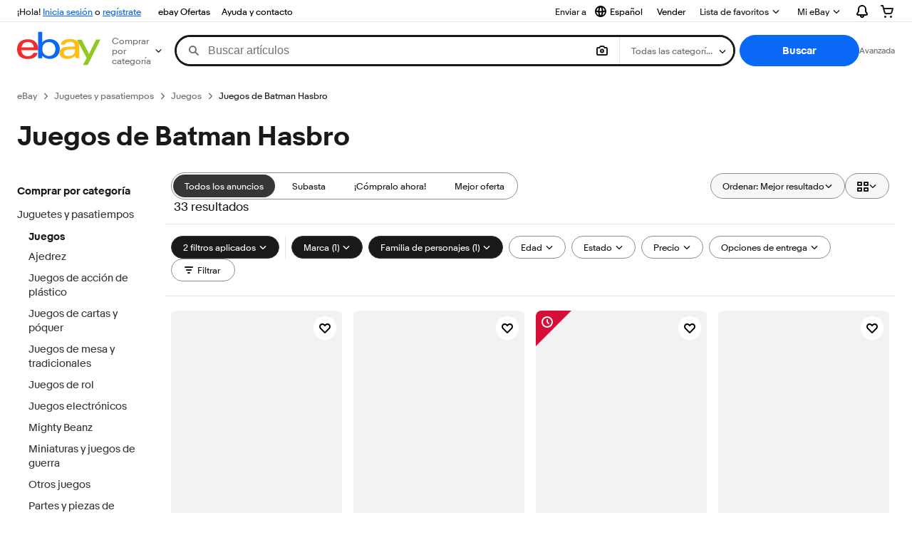

--- FILE ---
content_type: text/html; charset=utf-8
request_url: https://hn.ebay.com/b/Hasbro-Batman-Games/233/bn_9269003
body_size: 131298
content:
<!DOCTYPE html><html lang=es class=brwweb><head><!--brwweb#s0-1-0-2--><link rel="dns-prefetch" href="//ir.ebaystatic.com"><link rel="dns-prefetch" href="//secureir.ebaystatic.com"><link rel="dns-prefetch" href="//i.ebayimg.com"><link rel="dns-prefetch" href="//rover.ebay.com"><script>$ssgST=new Date().getTime();</script><!--brwweb/--><meta charset=utf-8><meta http-equiv=x-ua-compatible content=ie=edge><meta name=viewport content="width=device-width, initial-scale=1, user-scalable=yes, minimum-scale=1"><!-- SEO METADATA START --><link rel="alternate" href="https://pe.ebay.com/b/Hasbro-Batman-Games/233/bn_9269003" hreflang="es-pe" /><link rel="alternate" href="https://www.ebay.ca/b/Hasbro-Batman-Games/233/bn_9269003" hreflang="en-ca" /><link rel="alternate" href="https://ni.ebay.com/b/Hasbro-Batman-Games/233/bn_9269003" hreflang="es-ni" /><link rel="alternate" href="https://www.ebay.com/b/Hasbro-Batman-Games/233/bn_9269003" hreflang="en-us" /><link rel="alternate" href="https://ve.ebay.com/b/Hasbro-Batman-Games/233/bn_9269003" hreflang="es-ve" /><link rel="alternate" href="https://www.ebay.com.my/b/Hasbro-Batman-Games/233/bn_9269003" hreflang="en-my" /><link rel="alternate" href="https://www.ebay.com.sg/b/Hasbro-Batman-Games/233/bn_9269003" hreflang="en-sg" /><meta Property="og:type" Content="ebay-objects:ecommerce" /><meta property="fb:app_id" content="102628213125203" /><meta Property="og:site_name" Content="eBay" /><link rel="alternate" href="https://pa.ebay.com/b/Hasbro-Batman-Games/233/bn_9269003" hreflang="es-pa" /><link rel="alternate" href="https://py.ebay.com/b/Hasbro-Batman-Games/233/bn_9269003" hreflang="es-py" /><meta Property="og:title" Content="Las mejores ofertas en Juegos de Batman Hasbro | eBay" /><link rel="alternate" href="https://pt.ebay.com/b/Hasbro-Batman-Games/233/bn_9269003" hreflang="pt-pt" /><link rel="alternate" href="https://pr.ebay.com/b/Hasbro-Batman-Games/233/bn_9269003" hreflang="es-pr" /><link rel="alternate" href="https://il.ebay.com/b/Hasbro-Batman-Games/233/bn_9269003" hreflang="en-il" /><link rel="alternate" href="https://cn.ebay.com/b/Hasbro-Batman-Games/233/bn_9269003" hreflang="zh-cn" /><meta content="en-us" http-equiv="content-language" /><title>Las mejores ofertas en Juegos de Batman Hasbro | eBay</title><link rel="canonical" href="https://hn.ebay.com/b/Hasbro-Batman-Games/233/bn_9269003" /><meta name="description" content="En eBay encuentras fabulosas ofertas en Juegos de Batman Hasbro. Encontrarás artículos nuevos o usados en Juegos de Batman Hasbro en eBay. Envío gratis en artículos seleccionados. Tenemos la selección más grande y las mejores ofertas en Juegos de Batman Hasbro. ¡Compra con confianza en eBay!" /><meta Property="og:description" Content="En eBay encuentras fabulosas ofertas en Juegos de Batman Hasbro. Encontrarás artículos nuevos o usados en Juegos de Batman Hasbro en eBay. Envío gratis en artículos seleccionados. Tenemos la selección más grande y las mejores ofertas en Juegos de Batman Hasbro. ¡Compra con confianza en eBay!" /><meta name="msvalidate.01" content="34E98E6F27109BE1A9DCF19658EEEE33" /><link href="https://i.ebayimg.com" rel="preconnect" /><meta name="referrer" content="strict-origin-when-cross-origin" /><link rel="preconnect" href="https://ir.ebaystatic.com" /><link rel="alternate" href="https://by.ebay.com/b/Hasbro-Batman-Games/233/bn_9269003" hreflang="ru-by" /><meta name="y_key" content="acf32e2a69cbc2b0" /><link rel="alternate" href="https://kz.ebay.com/b/Hasbro-Batman-Games/233/bn_9269003" hreflang="ru-kz" /><link rel="alternate" href="https://br.ebay.com/b/Hasbro-Batman-Games/233/bn_9269003" hreflang="pt-br" /><link rel="alternate" href="https://co.ebay.com/b/Hasbro-Batman-Games/233/bn_9269003" hreflang="es-co" /><meta name="google-site-verification" content="8kHr3jd3Z43q1ovwo0KVgo_NZKIEMjthBxti8m8fYTg" /><link rel="alternate" href="https://mx.ebay.com/b/Hasbro-Batman-Games/233/bn_9269003" hreflang="es-mx" /><link rel="alternate" href="https://ar.ebay.com/b/Hasbro-Batman-Games/233/bn_9269003" hreflang="es-ar" /><link rel="alternate" href="https://bo.ebay.com/b/Hasbro-Batman-Games/233/bn_9269003" hreflang="es-bo" /><link rel="alternate" href="https://cl.ebay.com/b/Hasbro-Batman-Games/233/bn_9269003" hreflang="es-cl" /><meta Property="og:url" Content="https://hn.ebay.com/b/Hasbro-Batman-Games/233/bn_9269003" /><meta name="google-adsense-account" content="sites-7757056108965234" /><link rel="alternate" href="https://www.ebay.com/b/Hasbro-Batman-Games/233/bn_9269003" hreflang="x-default" /><link rel="alternate" href="https://cr.ebay.com/b/Hasbro-Batman-Games/233/bn_9269003" hreflang="es-cr" /><link rel="alternate" href="https://ec.ebay.com/b/Hasbro-Batman-Games/233/bn_9269003" hreflang="es-ec" /><link rel="alternate" href="https://do.ebay.com/b/Hasbro-Batman-Games/233/bn_9269003" hreflang="es-do" /><link rel="alternate" href="https://sv.ebay.com/b/Hasbro-Batman-Games/233/bn_9269003" hreflang="es-sv" /><link rel="alternate" href="https://gt.ebay.com/b/Hasbro-Batman-Games/233/bn_9269003" hreflang="es-gt" /><link rel="alternate" href="https://hn.ebay.com/b/Hasbro-Batman-Games/233/bn_9269003" hreflang="es-hn" /><link rel="alternate" href="https://uy.ebay.com/b/Hasbro-Batman-Games/233/bn_9269003" hreflang="es-uy" /><meta name="yandex-verification" content="6e11485a66d91eff" /><!-- SEO METADATA END --><script type="text/javascript"  data-inlinepayload='{"loggerProps":{"serviceName":"brwweb","serviceConsumerId":"urn:ebay-marketplace-consumerid:35afb376-3364-469c-ae61-ef91853d600f","serviceVersion":"brwweb-1.276.0_20251204220433351","siteId":0,"environment":"production","captureUncaught":true,"captureUnhandledRejections":true,"endpoint":"https://svcs.ebay.com/","pool":"r1brwwebcont"}}'>(()=>{"use strict";const e={unstructured:{message:"string"},event:{kind:"string",detail:"string"},exception:{"exception.type":"string","exception.message":"string","exception.stacktrace":"string","exception.url":"string"}},t=JSON.parse('{"logs":"https://ir.ebaystatic.com/cr/ebay-rum/cdn-assets/logs.d1b2fd1715a751348662.bundle.js","metrics":"https://ir.ebaystatic.com/cr/ebay-rum/cdn-assets/metrics.d1b2fd1715a751348662.bundle.js"}');const r=async e=>{let r=2;const n=async()=>{let o;r--;try{o=await import(t[e])}catch(e){if(r>0)return console.error("@ebay/rum-web failed to lazy load module; retrying",e),n();throw console.error("@ebay/rum-web failed to lazy load module; fatal",e),e}return function(e,t){if("object"!=typeof(r=e)||null===r||Array.isArray(r)||e.key!==t||void 0===e.factory)throw new Error("Invalid module loaded");var r}(o,e),o};return n()},n=(e,t)=>{const r="undefined"!=typeof window?window.location.href:"/index.js";return{type:"exception","exception.context":t||"","exception.type":e?.name||"","exception.message":e?.message||"","exception.stacktrace":e?.stack||"","exception.url":r}},o=(e,t,n)=>{let o=!1;const i=[];let a=e=>{o?(e=>{console.warn("Logger failed initialization (see earlier error logs) — failed to send log: ",e)})(e):i.push(e)};return n({event:"Preload",value:a}),r("logs").then((r=>{const{factory:n}=r;return n(e,t)})).then((e=>{a=e,n({event:"Complete",value:a}),i.forEach((e=>a(e))),i.length=0})).catch((e=>{console.error(e.message),o=!0,n({event:"Error",value:e}),i.forEach((e=>a(e))),i.length=0})),t=>{((e,t)=>"shouldIgnore"in e&&void 0!==e.shouldIgnore?e.shouldIgnore(t):"ignoreList"in e&&void 0!==e.ignoreList&&((e,t)=>null!==Object.values(e).filter(Boolean).join(" ").match(t))(t,e.ignoreList))(e,t)||a(t)}},i=e=>({log:t=>e({type:"unstructured",message:t}),error:(t,r)=>e(n(t,r)),event:t=>e(t)}),a="@ebay/rum/request-status",s=Symbol.for("@ebay/rum/logger"),c=Symbol.for("@ebay/rum/meter"),l=e=>{window.dispatchEvent(new CustomEvent("@ebay/rum/ack-status",{detail:e}))};function u(e,t){!1===e&&new Error(`RUM_INLINE_ERR_CODE: ${t}`)}(t=>{const u=(()=>{let e={status:"Initialize"};const t=()=>l(e);return window.addEventListener(a,t),{updateInlinerState:t=>{e=t,l(e)},dispose:()=>window.removeEventListener(a,t)}})();try{const a=((t,r=(()=>{}))=>{if((e=>{if(!e.endpoint)throw new Error('Unable to initialize logger. "endpoint" is a required property in the input object.');if(!e.serviceName)throw new Error('Unable to initialize logger. "serviceName" is a required property in the input object.');if(e.customSchemas&&!e.namespace)throw new Error('Unable to initialize logger. "namespace" is a required property in the input object if you provide customeSchemas.')})(t),"undefined"==typeof window)return{...i((()=>{})),noop:!0};const a={...t.customSchemas,...e},s=o((e=>{return"ignoreList"in e?{...e,ignoreList:(t=e.ignoreList,new RegExp(t.map((e=>`(${e})`)).join("|"),"g"))}:e;var t})(t),a,r);return t.captureUncaught&&(e=>{window.addEventListener("error",(t=>{if(t.error instanceof Error){const r=n(t.error,"Uncaught Error Handler");e(r)}}))})(s),t.captureUnhandledRejections&&(e=>{window.addEventListener("unhandledrejection",(t=>{if(t.reason instanceof Error){const r=n(t.reason,"Unhandled Rejection Handler");e(r)}}))})(s),i(s)})(t.loggerProps,(e=>t=>{if("Error"===t.event)return((e,t)=>{e.updateInlinerState({status:"Failure",error:t.value})})(e,t);var r;e.updateInlinerState({status:(r=t.event,"Complete"===r?"Success":r),logger:i(t.value)})})(u));t.onLoggerLoad&&t.onLoggerLoad(a),window[s]=a,(async e=>{const{enableWebVitals:t,enableMetrics:n}=e.options??{};if(!t&&!n)return;const o=await(async e=>{try{const t=await r("metrics"),{factory:n}=t,{initializeWebVitals:o,initializeMeter:i}=n,{meter:a,flushAndShutdownOnce:s}=i(e);return e.options?.enableWebVitals&&o(a),{meter:a,flushAndShutdownOnce:s}}catch(e){return console.error("[initializeMeterAsync] Failed to initialize metrics:",e),null}})({...e.loggerProps,options:{enableWebVitals:t}}),i=null===o?new Error("initializeMeterAsync failed"):void 0;e.onMeterLoad?.(o,i),window[c]=o})(t)}catch(e){u.updateInlinerState({status:"Failure",error:e})}})({onLoggerLoad:()=>{},...(()=>{u(null!==document.currentScript,1);const e=document.currentScript.dataset.inlinepayload;return u(void 0!==e,2),JSON.parse(e)})()})})();</script><!--brwweb#s0-1-0-7--><script id=ebay-rum></script><!--brwweb/--><noscript id=afbrwwebph0></noscript><style>
    :root{--pd-su-4nca: none;}
  </style><style>
    :root{--sd-su-4nca: none;}
  </style><style>
    :root{--sd-su-smr4: block;}
  </style><style>
    :root{--pd-su-smr4: block;}
  </style><style>
    span.su-smr4 {display: var(--pd-su-smr4);}
  </style><style>
    span.su-4nca {display: var(--pd-su-4nca);}
  </style><style>
    span.su-6t0q {
        position: absolute;
        left: -2000px;
        top: auto;
        width: 1px;
        height: 1px;
        overflow: hidden;
      }
  </style><script src="https://ir.ebaystatic.com/rs/c/brwweb/runtime.caab43dc.js" crossorigin async></script><script src="https://ir.ebaystatic.com/rs/c/brwweb/662.4065ee49.js" crossorigin async></script><script src="https://ir.ebaystatic.com/rs/c/brwweb/654.f6aa357c.js" crossorigin async></script><script src="https://ir.ebaystatic.com/rs/c/brwweb/index_lcNW.3f33f8c0.js" crossorigin async></script><link rel="stylesheet" href="https://ir.ebaystatic.com/rs/c/brwweb/662.efaa8d3f.css"><link rel="stylesheet" href="https://ir.ebaystatic.com/rs/c/brwweb/index_lcNW.a51823e7.css"></head><body class=no-touch><div hidden><div id=su-smfx>Patrocinado</div><div id=su-6t0q></div><div id=su-4nca></div><div id=su-smr4>Patrocinado</div></div><div class=page-container><link rel="stylesheet" type="text/css" href="https://ir.ebaystatic.com/rs/c/globalheaderweb/index_lcNW.72c44f53.css"><div class=global-header><script type="text/javascript">var GHpre = {"ghxc":[],"ghxs":["gh.evo.2b","SRP_VisualSearchDweb","Visual_Search_Enabled"],"userAuth":false,"userId":"","fn":"","shipToLocation":"43230"}</script><!--globalheaderweb#s0-1-4--><link rel="manifest" href="https://www.ebay.com/manifest.json"><!--globalheaderweb#s0-1-4-1-0--><script>
(function(){const e=window.GH||{};try{const o=e=>e==="true";const t=o("false");const i=/[\W_]/g;const r=window.location.hostname.includes("sandbox");let n="https://www.ebay.com";if(r){n=n.replace("www","sandbox")}e.__private=e.__private||{};e.C={siteId:"248",env:"production",lng:"es-CO",pageId:Number("4439441"),xhrBaseUrl:n};e.__private.risk={behavior_collection_interval:JSON.parse("{\"2500857\":5000,\"2507978\":5000,\"default\":15000}"),id:window.GHpre?.userId};e.__private.fsom={linkUrl:"https://www.m.ebay.com",linkText:"Cambiar a la plataforma móvil"};e.__private.ACinit={isGeo:o("true"),isQA:t,factors:JSON.parse("[\"gh.evo.2b\",\"SRP_VisualSearchDweb\",\"Visual_Search_Enabled\"]")};e.__private.isQA=t;try{e.__private.ghx=[...(window.GHpre?.ghxc||[]).map((e=>e.replace(i,""))),...(window.GHpre?.ghxs||[]).map((e=>e.replace(i,"")))]}catch(o){e.__private.ghx=[]}e.resetCart=function(o){const t=new CustomEvent("updateCart",{detail:o});document.dispatchEvent(t);e.__private.cartCount=o};e.userAuth=window.GHpre?.userAuth||false;e.shipToLocation=window.GHpre?.shipToLocation;window.GH=e}catch(o){console.error(o);window.GH=e||{}}})();
</script><!--globalheaderweb/--><!--globalheaderweb#s0-1-4-1-2--><script>
    window.GH.__private.scandal = {
        isGeo: function() {return true;},
        getPageID: function() {return 4439441;},
        getSiteID: function() {return "248";}
    };
</script><!--globalheaderweb/--><!--globalheaderweb#s0-1-4-2-0--><!--globalheaderweb/--><!--globalheaderweb^s0-1-4-3 s0-1-4 3--><!--globalheaderweb/--><!--globalheaderweb^s0-1-4-4 s0-1-4 4--><!--globalheaderweb/--><!--globalheaderweb^s0-1-4-5 s0-1-4 5--><div data-marko-key="@gh-border s0-1-4-5" id="gh-gb" class="gh-sch-prom" tabindex="-1"></div><!--globalheaderweb/--><div class="ghw"><header data-marko-key="@gh s0-1-4" id="gh" class="gh-header"><div class="gh-a11y-skip-button"><a class="gh-a11y-skip-button__link" href="#mainContent" tabindex="1">Ir directamente al contenido principal</a></div><nav class="gh-nav"><div class="gh-nav__left-wrap"><!--globalheaderweb#s0-1-4-8-3[0]-0--><span class="gh-identity"><span data-marko-key="5 s0-1-4-8-3[0]-0" id="gh-ident-srvr-wrap" class="gh-identity__srvr"><!--F#6--><span class="gh-identity__greeting">¡Hola, <span><span id="gh-ident-srvr-name"></span>:</span>!</span><!--F/--><!--F#7--><script>
    (function(){
        const pre = window.GHpre || {};
        function hide() {
            const wrap = document.getElementById('gh-ident-srvr-wrap');
            if (wrap) { wrap.classList.add('gh-identity__srvr--unrec') };
        }
        if (pre.userAuth) {
            const nm = document.getElementById('gh-ident-srvr-name');
            const user = GH.C.siteId === '77' ? pre.userId || pre.fn : pre.fn || pre.userId;
            nm && user ? nm.textContent = decodeURIComponent(user) : hide();
        } else {
            hide();
        }
    })();
</script><!--F/--><!--globalheaderweb^s0-1-4-8-3[0]-0-8 s0-1-4-8-3[0]-0 8--><span class="gh-identity-signed-out-unrecognized">¡Hola! <a _sp="m570.l1524" href="https://signin.ebay.com/ws/eBayISAPI.dll?SignIn&amp;sgfl=gh">Inicia sesión</a><span class="hide-at-md"> o <a _sp="m570.l2621" href="https://signup.ebay.com/pa/crte">regístrate</a></span></span><!--globalheaderweb/--></span></span><!--globalheaderweb/--><span class="gh-nav-link"><a _sp="m570.l3188" href="https://www.ebay.com/globaldeals" aria-label="ebay Ofertas">ebay Ofertas</a></span><span class="gh-nav-link"><a _sp="m570.l1545" href="https://www.ebay.com/help/home" aria-label="Ayuda y contacto">Ayuda y contacto</a></span></div><div class="gh-nav__right-wrap"><!--globalheaderweb#s0-1-4-8-8--><!--globalheaderweb/--><!--globalheaderweb#s0-1-4-8-9--><!--globalheaderweb^s0-1-4-8-9-1 s0-1-4-8-9 1--><div class="gh-flyout is-left-aligned gh-language-toggle"><!--F#2--><button class="gh-flyout__target" aria-controls="s0-1-4-8-9-1-dialog" aria-expanded="false" aria-haspopup="true"><!--F#10--><div class="gh-language-toggle__menu hide-at-sm"><!--globalheaderweb#s0-1-4-8-9-1-2-10-4-0--><svg data-marko-key="@svg s0-1-4-8-9-1-2-10-4-0" class="gh-language-toggle__menu-icon-globe icon icon--16" focusable="false" aria-hidden="true"><defs data-marko-key="@defs s0-1-4-8-9-1-2-10-4-0"><symbol viewBox="0 0 16 16" id="icon-ebay-international-shipping-16"><path fill-rule="evenodd" d="M16 8A8 8 0 1 1 0 8a8 8 0 0 1 16 0ZM4.543 9.24c.111 1.604.436 3.05.9 4.19a6.004 6.004 0 0 1-3.42-4.904c.795.365 1.659.572 2.52.715Zm2.024.22c.128 1.367.427 2.538.803 3.39.231.524.459.855.63 1.038.171-.183.399-.514.63-1.038.376-.852.675-2.023.803-3.39-.933.054-1.929.054-2.866 0Zm2.924-2.007c-.953.062-2.024.063-2.982-.001.06-1.759.404-3.266.86-4.302.232-.524.46-.855.631-1.038.171.183.399.514.63 1.038.457 1.037.8 2.544.86 4.303Zm1.966 1.79c-.112 1.603-.436 3.048-.9 4.187a6.003 6.003 0 0 0 3.42-4.903c-.795.367-1.659.573-2.52.716Zm2.305-2.92c-.306.284-.955.595-2 .825-.092.02-.185.04-.28.058-.078-1.782-.418-3.392-.926-4.636a6.016 6.016 0 0 1 3.206 3.752Zm-9.244.881a11.3 11.3 0 0 1-.27-.056c-1.052-.231-1.705-.542-2.01-.826A6.016 6.016 0 0 1 5.444 2.57c-.508 1.244-.848 2.853-.926 4.634Z" clip-rule="evenodd"></path></symbol></defs><use href="#icon-ebay-international-shipping-16"></use></svg><!--globalheaderweb/--><span class="gh-hidden">Seleccionar idioma. Actual:</span><span class="gh-language-toggle__menu-text" data-lang="es-CO">Español</span></div><!--F/--><!--F#11--><!--F/--></button><!--F/--><div class="gh-flyout__dialog" id="s0-1-4-8-9-1-dialog"><div class="gh-flyout__box"><!--F#4--><ul class="gh-language-toggle__list"><li class="gh-language-toggle__list-item"><a data-marko="{&quot;onclick&quot;:&quot;handleClick s0-1-4-8-9 false&quot;}" data-marko-key="@links[] s0-1-4-8-9" class="gh-language-toggle__list-link " href="javascript:void(0);"><span class="gh-language-toggle__list-icon "></span><span class="gh-language-toggle__list-text" data-lang="en-US">English</span></a></li></ul><!--F/--></div></div></div><!--globalheaderweb/--><!--globalheaderweb/--><span class="gh-nav-link"><a _sp="m570.l1528" href="https://www.ebay.com/sl/sell" aria-label="Vender">Vender</a></span><!--globalheaderweb#s0-1-4-8-12-0--><div class="gh-flyout is-right-aligned gh-watchlist"><!--F#1--><a class="gh-flyout__target" href="https://www.ebay.com/mye/myebay/watchlist" _sp="m570.l47137"><!--F#6--><span class="gh-watchlist__target">Lista de favoritos</span><!--F/--><!--F#7--><svg class="gh-flyout__chevron icon icon--12" focusable="false" tabindex="-1" aria-hidden="true"><defs><symbol viewBox="0 0 12 12" id="icon-chevron-down-12"><path fill-rule="evenodd" clip-rule="evenodd" d="M1.808 4.188a.625.625 0 0 1 .884 0L6 7.495l3.308-3.307a.625.625 0 1 1 .884.885l-3.75 3.749a.625.625 0 0 1-.884 0l-3.75-3.749a.626.626 0 0 1 0-.885Z"></path></symbol></defs><use href="#icon-chevron-down-12"></use></svg><!--F/--></a><button aria-controls="s0-1-4-8-12-0-0-dialog" aria-expanded="false" aria-haspopup="true" class="gh-flyout__target-a11y-btn" tabindex="0">Expandir Lista de favoritos</button><!--F/--><div class="gh-flyout__dialog" id="s0-1-4-8-12-0-0-dialog"><div class="gh-flyout__box"><!--F#4--><!--F/--></div></div></div><!--globalheaderweb/--><!--globalheaderweb#s0-1-4-8-13--><!--globalheaderweb^s0-1-4-8-13-0 s0-1-4-8-13 0--><div class="gh-flyout is-left-aligned gh-my-ebay"><!--F#1--><a class="gh-flyout__target" href="https://www.ebay.com/mys/home?source=GBH" _sp="m570.l2919"><!--F#6--><span class="gh-my-ebay__link gh-rvi-menu">Mi eBay<i class="gh-sprRetina gh-eb-arw gh-rvi-chevron"></i></span><!--F/--><!--F#7--><svg class="gh-flyout__chevron icon icon--12" focusable="false" tabindex="-1" aria-hidden="true"><use href="#icon-chevron-down-12"></use></svg><!--F/--></a><button aria-controls="s0-1-4-8-13-0-dialog" aria-expanded="false" aria-haspopup="true" class="gh-flyout__target-a11y-btn" tabindex="0">Expandir Mi eBay</button><!--F/--><div class="gh-flyout__dialog" id="s0-1-4-8-13-0-dialog"><div class="gh-flyout__box"><!--F#4--><ul class="gh-my-ebay__list"><li class="gh-my-ebay__list-item"><a data-marko="{&quot;onclick&quot;:&quot;handleClick s0-1-4-8-13 false&quot;}" href="https://www.ebay.com/mye/myebay/summary" _sp="m570.l1533" tabindex="0">Resumen</a></li><li class="gh-my-ebay__list-item"><a data-marko="{&quot;onclick&quot;:&quot;handleClick s0-1-4-8-13 false&quot;}" href="https://www.ebay.com/mye/myebay/rvi" _sp="m570.l1535" tabindex="0">Vistos recientemente</a></li><li class="gh-my-ebay__list-item"><a data-marko="{&quot;onclick&quot;:&quot;handleClick s0-1-4-8-13 false&quot;}" href="https://www.ebay.com/mye/myebay/bidsoffers" _sp="m570.l1535" tabindex="0">Ofertas de subasta / Ofertas</a></li><li class="gh-my-ebay__list-item"><a data-marko="{&quot;onclick&quot;:&quot;handleClick s0-1-4-8-13 false&quot;}" href="https://www.ebay.com/mye/myebay/watchlist" _sp="m570.l1534" tabindex="0">Lista de artículos que sigues</a></li><li class="gh-my-ebay__list-item"><a data-marko="{&quot;onclick&quot;:&quot;handleClick s0-1-4-8-13 false&quot;}" href="https://www.ebay.com/mye/myebay/purchase" _sp="m570.l1536" tabindex="0">Historial de compras</a></li><li class="gh-my-ebay__list-item"><a data-marko="{&quot;onclick&quot;:&quot;handleClick s0-1-4-8-13 false&quot;}" href="https://www.ebay.com/mye/buyagain" _sp="m570.l47010" tabindex="0">Comprar otra vez</a></li><li class="gh-my-ebay__list-item"><a data-marko="{&quot;onclick&quot;:&quot;handleClick s0-1-4-8-13 false&quot;}" href="https://www.ebay.com/mys/home?CurrentPage=MyeBayAllSelling&amp;ssPageName=STRK:ME:LNLK:MESX&amp;source=GBH" _sp="m570.l1537" tabindex="0">Ventas</a></li><li class="gh-my-ebay__list-item"><a data-marko="{&quot;onclick&quot;:&quot;handleClick s0-1-4-8-13 false&quot;}" href="https://www.ebay.com/mye/myebay/saved" _sp="m570.l187417" tabindex="0">Feed de tus favoritos</a></li><li class="gh-my-ebay__list-item"><a data-marko="{&quot;onclick&quot;:&quot;handleClick s0-1-4-8-13 false&quot;}" href="https://www.ebay.com/mye/myebay/savedsearches" _sp="m570.l9503" tabindex="0">Búsquedas guardadas</a></li><li class="gh-my-ebay__list-item"><a data-marko="{&quot;onclick&quot;:&quot;handleClick s0-1-4-8-13 false&quot;}" href="https://www.ebay.com/mye/myebay/savedsellers" _sp="m570.l9505" tabindex="0">Vendedores guardados</a></li><li class="gh-my-ebay__list-item"><a data-marko="{&quot;onclick&quot;:&quot;handleClick s0-1-4-8-13 false&quot;}" href="https://mesg.ebay.com/mesgweb/ViewMessages/0" _sp="m570.l1539" tabindex="0">Mensajes</a></li></ul><!--F/--></div></div></div><!--globalheaderweb/--><!--globalheaderweb/--><!--globalheaderweb#s0-1-4-8-14-0--><div class="gh-notifications"><div class="gh-flyout is-right-aligned gh-flyout--icon-target"><!--F#2--><button class="gh-flyout__target" aria-controls="s0-1-4-8-14-0-1-dialog" aria-expanded="false" aria-haspopup="true"><!--F#10--><span class="gh-hidden">Expandir Notificaciones</span><svg class="icon icon--20" focusable="false" aria-hidden="true"><defs><symbol viewBox="0 0 20 20" id="icon-notification-20"><path fill-rule="evenodd" clip-rule="evenodd" d="M6 6.982a4 4 0 0 1 8 0v2.68c0 .398.106.79.307 1.135l1.652 2.827a.25.25 0 0 1-.216.376H4.256a.25.25 0 0 1-.216-.376l1.653-2.827A2.25 2.25 0 0 0 6 9.662v-2.68ZM4 7a6 6 0 1 1 12 0v2.662a.25.25 0 0 0 .034.126l1.652 2.827c.877 1.5-.205 3.385-1.943 3.385H13a3 3 0 0 1-6 0H4.256c-1.737 0-2.819-1.885-1.942-3.385l1.652-2.827A.25.25 0 0 0 4 9.662V7Zm5 9h2a1 1 0 1 1-2 0Z"></path></symbol></defs><use href="#icon-notification-20"></use></svg><!--F/--><!--F#11--><!--F/--></button><!--F/--><div class="gh-flyout__dialog" id="s0-1-4-8-14-0-1-dialog"><div class="gh-flyout__box"><!--F#4--><div class="gh-notifications__dialog"><div class="gh-notifications__notloaded"><span class="gh-notifications__signin"><a _sp="m570.l2881" href="https://signin.ebay.com/ws/eBayISAPI.dll?SignIn&amp;sgfl=nf&amp;ru=">Inicia sesión</a> para ver las notificaciones.</span></div><div data-marko-key="@dynamic s0-1-4-8-14-0" class="gh-notifications__loaded"></div></div><!--F/--></div></div></div></div><!--globalheaderweb/--><div class="gh-cart"><!--globalheaderweb#s0-1-4-8-15-1--><div class="gh-flyout is-right-aligned gh-flyout--icon-target"><!--F#1--><a class="gh-flyout__target" href="https://cart.ebay.com" _sp="m570.l2633"><!--F#6--><span class="gh-cart__icon" aria-label="Tu carro de compras contiene 0 artículos"><svg class="icon icon--20" focusable="false" aria-hidden="true"><defs><symbol viewBox="0 0 20 20" id="icon-cart-20"><path fill-rule="evenodd" clip-rule="evenodd" d="M2.236 4H1a1 1 0 1 1 0-2h1.97c.458-.014.884.296 1 .755L4.855 6H17c.654 0 1.141.646.962 1.274l-1.586 5.55A3 3 0 0 1 13.491 15H7.528a3 3 0 0 1-2.895-2.21L2.236 4Zm4.327 8.263L5.4 8h10.274l-1.221 4.274a1 1 0 0 1-.962.726H7.528a1 1 0 0 1-.965-.737Z"></path><path d="M8 18.5a1.5 1.5 0 1 1-3 0 1.5 1.5 0 0 1 3 0Zm6.5 1.5a1.5 1.5 0 1 0 0-3 1.5 1.5 0 0 0 0 3Z"></path></symbol></defs><use href="#icon-cart-20"></use></svg></span><!--F/--><!--F#7--><!--F/--></a><button aria-controls="s0-1-4-8-15-1-0-dialog" aria-expanded="false" aria-haspopup="true" class="gh-flyout__target-a11y-btn" tabindex="0">Expandir Carro de compras</button><!--F/--><div class="gh-flyout__dialog" id="s0-1-4-8-15-1-0-dialog"><div class="gh-flyout__box"><!--F#4--><div class="gh-cart__dialog"><div class="gh-flyout-loading gh-cart__loading"><span class="progress-spinner progress-spinner--large gh-flyout-loading__spinner" role="img" aria-label="Cargando..."><svg class="icon icon--30" focusable="false" aria-hidden="true"><defs><symbol viewBox="0 0 24 24" fill="none" id="icon-spinner-30"><path fill-rule="evenodd" clip-rule="evenodd" d="M12 2C10.0222 2 8.08879 2.58649 6.4443 3.6853C4.79981 4.78412 3.51809 6.3459 2.76121 8.17317C2.00433 10.0004 1.8063 12.0111 2.19215 13.9509C2.578 15.8907 3.53041 17.6725 4.92894 19.0711C6.32746 20.4696 8.10929 21.422 10.0491 21.8079C11.9889 22.1937 13.9996 21.9957 15.8268 21.2388C17.6541 20.4819 19.2159 19.2002 20.3147 17.5557C21.4135 15.9112 22 13.9778 22 12C22 11.4477 22.4477 11 23 11C23.5523 11 24 11.4477 24 12C24 14.3734 23.2962 16.6935 21.9776 18.6668C20.6591 20.6402 18.7849 22.1783 16.5922 23.0866C14.3995 23.9948 11.9867 24.2324 9.65892 23.7694C7.33115 23.3064 5.19295 22.1635 3.51472 20.4853C1.83649 18.8071 0.693605 16.6689 0.230582 14.3411C-0.232441 12.0133 0.00519943 9.60051 0.913451 7.4078C1.8217 5.21509 3.35977 3.34094 5.33316 2.02236C7.30655 0.703788 9.62663 0 12 0C12.5523 0 13 0.447715 13 1C13 1.55228 12.5523 2 12 2Z" fill="var(--color-spinner-icon-background, #3665F3)"></path><path fill-rule="evenodd" clip-rule="evenodd" d="M14.1805 1.17194C14.3381 0.642616 14.895 0.341274 15.4243 0.498872C17.3476 1.07149 19.0965 2.11729 20.5111 3.54055C21.9257 4.96382 22.9609 6.71912 23.5217 8.64584C23.6761 9.17611 23.3714 9.73112 22.8411 9.88549C22.3108 10.0399 21.7558 9.73512 21.6015 9.20485C21.134 7.59925 20.2715 6.13651 19.0926 4.95045C17.9138 3.76439 16.4563 2.8929 14.8536 2.41572C14.3243 2.25812 14.0229 1.70126 14.1805 1.17194Z" fill="var(--color-spinner-icon-foreground, #E5E5E5)"></path></symbol></defs><use href="#icon-spinner-30"></use></svg></span><span>Cargando...</span></div><div data-marko-key="@dynamic s0-1-4-8-15-1" id="gh-minicart-hover-body"></div></div><!--F/--></div></div></div><!--globalheaderweb/--></div></div></nav><section data-marko-key="@gh-main s0-1-4" class="gh-header__main"><div class="gh-header__logo-cats-wrap"><a href="https://www.ebay.com" _sp="m570.l2586" class="gh-logo" tabindex="2"><svg xmlns="http://www.w3.org/2000/svg" width="117" height="48" viewBox="0 0 122 48.592" id="gh-logo" aria-labelledby="ebayLogoTitle"><title id="ebayLogoTitle">Página principal de eBay</title><g><path fill="#F02D2D" d="M24.355 22.759c-.269-5.738-4.412-7.838-8.826-7.813-4.756.026-8.544 2.459-9.183 7.915zM6.234 26.93c.364 5.553 4.208 8.814 9.476 8.785 3.648-.021 6.885-1.524 7.952-4.763l6.306-.035c-1.187 6.568-8.151 8.834-14.145 8.866C4.911 39.844.043 33.865-.002 25.759c-.05-8.927 4.917-14.822 15.765-14.884 8.628-.048 14.978 4.433 15.033 14.291l.01 1.625z"></path><path fill="#0968F6" d="M46.544 35.429c5.688-.032 9.543-4.148 9.508-10.32s-3.947-10.246-9.622-10.214-9.543 4.148-9.509 10.32 3.974 10.245 9.623 10.214zM30.652.029l6.116-.034.085 15.369c2.978-3.588 7.1-4.65 11.167-4.674 6.817-.037 14.412 4.518 14.468 14.454.045 8.29-5.941 14.407-14.422 14.454-4.463.026-8.624-1.545-11.218-4.681a33.237 33.237 0 01-.19 3.731l-5.994.034c.09-1.915.185-4.364.174-6.322z"></path><path fill="#FFBD14" d="M77.282 25.724c-5.548.216-8.985 1.229-8.965 4.883.013 2.365 1.94 4.919 6.7 4.891 6.415-.035 9.826-3.556 9.794-9.289v-.637c-2.252.02-5.039.054-7.529.152zm13.683 7.506c.01 1.778.071 3.538.232 5.1l-5.688.032a33.381 33.381 0 01-.225-3.825c-3.052 3.8-6.708 4.909-11.783 4.938-7.532.042-11.585-3.915-11.611-8.518-.037-6.665 5.434-9.049 14.954-9.318 2.6-.072 5.529-.1 7.945-.116v-.637c-.026-4.463-2.9-6.285-7.854-6.257-3.68.021-6.368 1.561-6.653 4.2l-6.434.035c.645-6.566 7.53-8.269 13.595-8.3 7.263-.04 13.406 2.508 13.448 10.192z"></path><path fill="#92C821" d="M91.939 19.852l-4.5-8.362 7.154-.04 10.589 20.922 10.328-21.02 6.486-.048-18.707 37.251-6.85.039 5.382-10.348-9.887-18.393"></path></g></svg></a><!--globalheaderweb#s0-1-4-11-0--><div class="gh-categories"><div class="gh-flyout is-left-aligned"><!--F#2--><button class="gh-flyout__target" tabindex="3" aria-controls="s0-1-4-11-0-1-dialog" aria-expanded="false" aria-haspopup="true"><!--F#10--><span class="gh-categories__title">Comprar por categoría</span><!--F/--><!--F#11--><svg class="gh-flyout__chevron icon icon--12" focusable="false" tabindex="-1" aria-hidden="true"><use href="#icon-chevron-down-12"></use></svg><!--F/--></button><!--F/--><div class="gh-flyout__dialog" id="s0-1-4-11-0-1-dialog"><div class="gh-flyout__box"><!--F#4--><!--F/--></div></div></div></div><!--globalheaderweb/--></div><form id="gh-f" class="gh-search" method="get" action="https://www.ebay.com/sch/i.html" target="_top"><div id="gh-search-box" class="gh-search-box__wrap"><div class="gh-search__wrap"><!--globalheaderweb#s0-1-4-12-4--><div id="gh-ac-wrap" class="gh-search-input__wrap gh-search-input__wrap--visual-search"><input data-marko="{&quot;oninput&quot;:&quot;handleTextUpdate s0-1-4-12-4 false&quot;,&quot;onfocusin&quot;:&quot;handleMarkTimer s0-1-4-12-4 false&quot;,&quot;onkeydown&quot;:&quot;handleMarkTimer s0-1-4-12-4 false&quot;}" data-marko-key="@input s0-1-4-12-4" id="gh-ac" class="gh-search-input gh-tb ui-autocomplete-input" title="Buscar" type="text" placeholder="Buscar artículos" aria-autocomplete="list" aria-expanded="false" size="50" maxlength="300" aria-label="Buscar artículos" name="_nkw" autocapitalize="off" autocorrect="off" spellcheck="false" autocomplete="off" aria-haspopup="true" role="combobox" tabindex="4"><!--globalheaderweb#s0-1-4-12-4-1-0--><svg data-marko-key="@svg s0-1-4-12-4-1-0" class="gh-search-input__icon icon icon--16" focusable="false" aria-hidden="true"><defs data-marko-key="@defs s0-1-4-12-4-1-0"><symbol viewBox="0 0 16 16" id="icon-search-16"><path d="M3 6.5a3.5 3.5 0 1 1 7 0 3.5 3.5 0 0 1-7 0Zm11.76 6.85-.021-.01-3.71-3.681-.025-.008A5.465 5.465 0 0 0 12 6.5 5.5 5.5 0 1 0 6.5 12a5.47 5.47 0 0 0 3.118-.972l3.732 3.732a1 1 0 0 0 1.41-1.41Z"></path></symbol></defs><use href="#icon-search-16"></use></svg><!--globalheaderweb/--><!--globalheaderweb^s0-1-4-12-4-@clear s0-1-4-12-4 @clear--><button data-marko="{&quot;onclick&quot;:&quot;handleClick s0-1-4-12-4-@clear false&quot;,&quot;onkeydown&quot;:&quot;handleKeydown s0-1-4-12-4-@clear false&quot;,&quot;onfocus&quot;:&quot;handleFocus s0-1-4-12-4-@clear false&quot;,&quot;onblur&quot;:&quot;handleBlur s0-1-4-12-4-@clear false&quot;}" class="gh-search-input__clear-btn icon-btn icon-btn--transparent icon-btn--small" data-ebayui type="button" aria-label="Borrar búsqueda" tabindex="5"><!--globalheaderweb#s0-1-4-12-4-@clear-1-2-0--><svg data-marko-key="@svg s0-1-4-12-4-@clear-1-2-0" class="gh-search-input__clear-icon icon icon--16" focusable="false" aria-hidden="true"><defs data-marko-key="@defs s0-1-4-12-4-@clear-1-2-0"><symbol viewBox="0 0 16 16" id="icon-clear-16"><path d="M8 0a8 8 0 1 0 0 16A8 8 0 0 0 8 0Zm3.71 10.29a1 1 0 1 1-1.41 1.41L8 9.41l-2.29 2.3A1 1 0 0 1 4.3 10.3L6.59 8l-2.3-2.29a1.004 1.004 0 0 1 1.42-1.42L8 6.59l2.29-2.29a1 1 0 0 1 1.41 1.41L9.41 8l2.3 2.29Z"></path></symbol></defs><use href="#icon-clear-16"></use></svg><!--globalheaderweb/--></button><!--globalheaderweb/--><!--globalheaderweb^s0-1-4-12-4-3 s0-1-4-12-4 3--><!--globalheaderweb^s0-1-4-12-4-3-@camera s0-1-4-12-4-3 @camera--><button data-marko="{&quot;onclick&quot;:&quot;handleClick s0-1-4-12-4-3-@camera false&quot;,&quot;onkeydown&quot;:&quot;handleKeydown s0-1-4-12-4-3-@camera false&quot;,&quot;onfocus&quot;:&quot;handleFocus s0-1-4-12-4-3-@camera false&quot;,&quot;onblur&quot;:&quot;handleBlur s0-1-4-12-4-3-@camera false&quot;}" class="gh-search-input__camera-btn icon-btn icon-btn--transparent icon-btn--small" data-ebayui type="button" aria-label="camera icon" tabindex="5" _sp="m570.l197748"><!--globalheaderweb#s0-1-4-12-4-3-@camera-1-0-0--><svg data-marko-key="@svg s0-1-4-12-4-3-@camera-1-0-0" class="gh-search-input__camera-icon icon icon--16" focusable="false" aria-hidden="true"><defs data-marko-key="@defs s0-1-4-12-4-3-@camera-1-0-0"><symbol viewBox="0 0 16 16" id="icon-camera-16"><path fill-rule="evenodd" clip-rule="evenodd" d="M8 5.5a3 3 0 1 0 0 6 3 3 0 0 0 0-6Zm-1 3a1 1 0 1 1 2 0 1 1 0 0 1-2 0Z"></path><path fill-rule="evenodd" clip-rule="evenodd" d="M6.427 1a2.5 2.5 0 0 0-2.236 1.382L3.882 3H2.5A2.5 2.5 0 0 0 0 5.5v7A2.5 2.5 0 0 0 2.5 15h11a2.5 2.5 0 0 0 2.5-2.5v-7A2.5 2.5 0 0 0 13.5 3h-1.382l-.309-.618A2.5 2.5 0 0 0 9.573 1H6.427ZM5.98 3.276A.5.5 0 0 1 6.427 3h3.146a.5.5 0 0 1 .447.276l.586 1.171A1 1 0 0 0 11.5 5h2a.5.5 0 0 1 .5.5v7a.5.5 0 0 1-.5.5h-11a.5.5 0 0 1-.5-.5v-7a.5.5 0 0 1 .5-.5h2a1 1 0 0 0 .894-.553l.586-1.17Z"></path></symbol></defs><use href="#icon-camera-16"></use></svg><!--globalheaderweb/--></button><!--globalheaderweb/--><!--globalheaderweb/--><!--globalheaderweb^s0-1-4-12-4-4 s0-1-4-12-4 4--><!--globalheaderweb/--><!--globalheaderweb^s0-1-4-12-4-5 s0-1-4-12-4 5--><!--globalheaderweb/--></div><!--globalheaderweb/--><!--globalheaderweb#s0-1-4-12-5--><select data-marko="{&quot;onchange&quot;:&quot;handleCategorySelect s0-1-4-12-5 false&quot;}" aria-label="Selecciona una categoría para tu búsqueda" class="gh-search-categories" size="1" id="gh-cat" name="_sacat" tabindex="5"><option value="0">Todas las categorías</option></select><!--globalheaderweb/--></div></div><input type="hidden" value="R40" name="_from"><input type="hidden" name="_trksid" value="m570.l1313"><!--globalheaderweb#s0-1-4-12-8--><div class="gh-search-button__wrap visual-search-enabled"><!--globalheaderweb^s0-1-4-12-8-@btn s0-1-4-12-8 @btn--><button data-marko="{&quot;onclick&quot;:&quot;handleClick s0-1-4-12-8-@btn false&quot;,&quot;onkeydown&quot;:&quot;handleKeydown s0-1-4-12-8-@btn false&quot;,&quot;onfocus&quot;:&quot;handleFocus s0-1-4-12-8-@btn false&quot;,&quot;onblur&quot;:&quot;handleBlur s0-1-4-12-8-@btn false&quot;}" class="gh-search-button btn btn--primary" data-ebayui type="submit" id="gh-search-btn" role="button" value="Buscar" tabindex="6"><span class="gh-search-button__label">Buscar</span><!--globalheaderweb#s0-1-4-12-8-@btn-7-2-0--><svg data-marko-key="@svg s0-1-4-12-8-@btn-7-2-0" class="gh-search-button__icon icon icon--16" focusable="false" aria-hidden="true"><use href="#icon-search-16"></use></svg><!--globalheaderweb/--></button><!--globalheaderweb/--><a class="gh-search-button__advanced-link" href="https://www.ebay.com/sch/ebayadvsearch" _sp="m570.l2614" tabindex="7">Avanzada</a></div><!--globalheaderweb/--></form></section></header></div><div id="widgets-placeholder" class="widgets-placeholder"></div><!--globalheaderweb/--><div class="ghw" id="glbfooter" style="display:none"><!--globalheaderweb#s0-1-5-1--><!--globalheaderweb/--><!--globalheaderweb#s0-1-5-2-0--><!--globalheaderweb/--></div><!-- ghw_reverted --></div><div hidden><div id=su-smfx>Patrocinado</div><div id=su-6t0q></div><div id=su-4nca></div><div id=su-smr4>Patrocinado</div></div><div class=main-content><!--brwweb#s0-1-0-17-3-1-4-0--><div id=s0-1-0-17-3-1-4-0-0-1-0-0 data-src=7fc35a68><!--F#@_--><noscript id=afbrwwebph2></noscript><!--F/--></div><div id=s0-1-0-17-3-1-4-0-0-2-0 data-slot=TRACKING_DATA data-from=asp><!--F#@_--><noscript id=afbrwwebph3></noscript><!--F/--></div><!--brwweb/--><!--brwweb#s0-1-0-17-5--><!--brwweb/--><script>
    'use strict';
    function updateStaticValue(staticValue, value) {
        if (window.BRW?.static) {
            window.BRW.static[staticValue] = value;
        }
    }

    window.BRW = {
        ...window.BRW,
        updateStaticValue,
        static: {
            riverItemCount: 0,
            renderingStrategyIndex: null
        }
    };
</script><section class="brw-region brw-region--top"><script>$mwp_brwweb="https://ir.ebaystatic.com/rs/c/brwweb/";(window.$ebay||($ebay = {})).tracking={pageId:'4439441',pageName:'brwweb_default'};$brwweb_C=(window.$brwweb_C||[]).concat({"g":{"baseUrl":"ebay.com","antiAdBlockingConfig":{"randomClassNames":["su-smfx","su-4nca","su-6t0q","su-l4wc","su-vzmq","su-smr4"],"strategyIndex":5},"categoryId":"233","siteId":91,"consumerId":"urn:ebay-marketplace-consumerid:35afb376-3364-469c-ae61-ef91853d600f","manifestId":"brwweb-1.276.0_20251204220433351","marketplaceId":"EBAY-US","isPreProd":false,"isProd":true,"isSignedIn":false,"isSmall":false,"featureFlags":{"enableArbitration":true,"enableHighResSwap":true,"isNavRefinementSvc":true,"platformSvcAllowedParams":["mag","iid","var","maspect"],"isUnifiedCard":true,"aboveFoldCardCount":4,"filterPlacementIdsByBnContent":true,"uepSvcAllowedParams":["brand","make","model"],"allowTradingCardsFinderTypes":["Soccer","Football","Basketball","Ice Hockey","Auto Racing","Golf","Boxing","Mixed Martial Arts (MMA)","Wrestling","Baseball","Pokémon TCG"],"enableRum":true,"defaultAntiAdBlockerStrategyIndex":5,"dynamicAdBlockerStrategyEnabled":true,"dynamicAdBlockerStrategyMinimumTraffic":100,"dynamicAdBlockerStrategyThreshold":0.01,"dynamicAdBlockerStrategyBlacklist":""},"csrfTokens":{"shopactionsview":{"shopactionsview_bulk_add_to_cart":"01000b000000501de932a6cf91b92c8a2fd71feb9980b3196ba51d4ae44865bff2e245e66d4746ae12416d1f540bef49ddce14de8022cc2ab18ab953f02d41d98b77b8bf1c4ccfde6d963a9d696052eb181a25a718e84e"},"myebaynode":{"MyEbayNode_AjaxHandler_unwatch_GET":"01000b0000005040f146c6b415f9a448c02ba530198aac4e5ad47e1f04d0ff5541033688fa4ba31d20aa0f2e00a88db1a1135b2c81497a6916df36637410bcc6f3aab20b685d7f3d7d24d5c18c8d5117b60c2135d61e29","MyEbayNode_AjaxHandler_watch_GET":"01000b000000500e706d5c854bb83816032e2ba2dc6de7e517a1e2fda65fcecfaa9bf06f50df528b312e0cd8311ffa140ec6a7aae4b326b09bcfe5c68511647eba78aa4dbbaf90a4ed6348f58828116d9013cfa076603c"}},"l10n":{"browse":{"closeDialog":"Cerrar ventana","sponsored":"Patrocinado"},"collectibleFinder":{"findVarTradingCards":"Find {var} trading cards","findVarCards":"Find {var} cards","byPlayer":"By player","byCardName":"By card name","bySet":"By set","selectAplayer":"Select a player","loadingMorePlayers":"Loading more players","loadingMoreCardNames":"Loading more card names","loadingMoreSet":"Loading more sets","loadingMoreCardNumbers":"Loading more card numbers","loadingMoreFinish":"Loading more finish","year":"Year","loadingMoreYears":"Loading more years","manufacturer":"Manufacturer","loadingMoreManufacturers":"Loading more manufacturers","set":"Set","loadingMoreSets":"Loading more sets","cardNumber":"Card number","loadingMoreCards":"Loading more cards","findCards":"Find cards","errorMessage":"There was an error loading the data. Please refresh to try again.","clearSelection":"Clear selection"},"mhpTabs":{"pna":"Shop parts & accessories","shopVehicles":"Shop vehicles","previous":"Previous","next":"Next"},"vehicleAwareSearch":{"title":"Search for parts that fit","subtitle":"Fits your {tokens}","searchButton":"Search","searchPlaceholder":"a product, brand, or keyword"},"shopByJob":{"sbj":{"common":{"link":{"external":"Opens in new window"}},"grid":{"list":{"title":"Grid list"},"container":{"cta":"More"}},"intent":{"explore":{"title":"Explore more projects"},"inspired":{"title":"Fuel your inspiration","cta":"See all","href":"https://www.ebay.com/motors/diy"},"mediahub":{"title":"Related guides","cta":"See all","href":"https://www.ebay.com/motors/diy"},"recommended":{"subtitle":"Find answers and inspiration","title":"Recommended for you"},"seofoot":{"title":"Discover new things"}},"stats":{"duration":{"title":"PROJECT DURATION","value":{"15":"Less than 30 minutes","45":"30 to 60 minutes","90":"1 to 2 hours","240":"2 to 5 hours","360":"More than 5 hours","default":" -"}},"frequency":{"title":"FREQUENCY"},"savings":{"title":"POTENTIAL SAVINGS"},"skill":{"title":"SKILL LEVEL","value":{"advanced":"Advanced","beginner":"Beginner","default":" -","intermediate":"Intermediate"}},"unknown":{"title":"ARTICLE STAT"}},"carousel":{"container":{"cta":"More"},"list":{"title":"Carousel list"}},"chips":{"container":{"cta":"More"}},"links":{"container":{"cta":"More"}},"cta":"See all"}}}},"w":[["s0-1-0-17-3-1-4-0",0,{}]],"t":["L6pFYX7"]})</script><!--brwweb#s0-1-0-17-8-66[0]-7[0]--><div class="seo-breadcrumbs-container undefined"><nav aria-labelledby=s0-1-0-17-8-66[0]-7[0]-1[MODULE_I_BREADCRUMBS]-breadcrumbs-heading class="breadcrumbs breadcrumb--overflow" role=navigation><h2 id=s0-1-0-17-8-66[0]-7[0]-1[MODULE_I_BREADCRUMBS]-breadcrumbs-heading class=clipped>ruta de navegación</h2><ul><li><a class=seo-breadcrumb-text href=https://www.ebay.com title data-track='{"eventFamily":"BUYERNAV","eventAction":"ACTN","actionKind":"CLICK","operationId":"4581265","flushImmediately":false,"eventProperty":{"parentrq":"","pageci":"","moduledtl":"mi:74470|iid:1|li:92216|luid:1","sid":"p4439441.m74470.l92216"}}' _sp=p4439441.m74470.l92216><!--F#7[0]--><span>eBay</span><!--F/--></a><svg class="icon icon--12" focusable=false aria-hidden=true><defs><symbol viewbox="0 0 12 12" id=icon-chevron-right-12><path fill-rule=evenodd clip-rule=evenodd d="M4.183 10.192a.625.625 0 0 1 0-.884L7.487 6 4.183 2.692a.625.625 0 0 1 .884-.884l3.745 3.75a.625.625 0 0 1 0 .884l-3.745 3.75a.625.625 0 0 1-.884 0Z"></path></symbol></defs><use href="#icon-chevron-right-12" /></svg></li><li><a class=seo-breadcrumb-text href=https://hn.ebay.com/b/Toys-Hobbies/220/bn_1865497 title data-track='{"eventFamily":"BUYERNAV","eventAction":"ACTN","actionKind":"CLICK","operationId":"4581265","flushImmediately":false,"eventProperty":{"parentrq":"","pageci":"","moduledtl":"mi:74470|iid:1|li:92216|luid:2","sid":"p4439441.m74470.l92216"}}' _sp=p4439441.m74470.l92216><!--F#7[1]--><span>Juguetes y pasatiempos</span><!--F/--></a><svg class="icon icon--12" focusable=false aria-hidden=true><use href="#icon-chevron-right-12" /></svg></li><li><a class=seo-breadcrumb-text href=https://hn.ebay.com/b/Games/233/bn_1849806 title data-track='{"eventFamily":"BUYERNAV","eventAction":"ACTN","actionKind":"CLICK","operationId":"4581265","flushImmediately":false,"eventProperty":{"parentrq":"","pageci":"","moduledtl":"mi:74470|iid:1|li:92216|luid:3","sid":"p4439441.m74470.l92216"}}' _sp=p4439441.m74470.l92216><!--F#7[2]--><span>Juegos</span><!--F/--></a><svg class="icon icon--12" focusable=false aria-hidden=true><use href="#icon-chevron-right-12" /></svg></li><li><a aria-current=location class=seo-breadcrumb-text title _sp><!--F#7[3]--><span>Juegos de Batman Hasbro</span><!--F/--></a></li></ul></nav></div><script type=application/ld+json>
                {"@context":"https://schema.org","@type":"BreadcrumbList","itemListElement":[{"@type":"ListItem","position":1,"name":"eBay","item":"https://www.ebay.com"},{"@type":"ListItem","position":2,"name":"Juguetes y pasatiempos","item":"https://hn.ebay.com/b/Toys-Hobbies/220/bn_1865497"},{"@type":"ListItem","position":3,"name":"Juegos","item":"https://hn.ebay.com/b/Games/233/bn_1849806"},{"@type":"ListItem","position":4,"name":"Juegos de Batman Hasbro"}]}
            </script><!--brwweb/--><!--brwweb#s0-1-0-17-8-66[0]-48[1]-0--><h1 class="textual-display page-title"><!--F#0-->Juegos de Batman Hasbro<!--F/--></h1><!--brwweb/--></section><section class="brw-region brw-region--left"><script>$brwweb_C=(window.$brwweb_C||[]).concat({"o":{"w":[["s0-1-0-17-8-66[0]-7[0]",1,{"viewModel":{"modules":{"MODULE_I_BREADCRUMBS":{"_type":"BreadcrumbsModel","title":{"_type":"TextualDisplay","textSpans":[{"_type":"TextSpan","text":""}],"accessibilityText":"ruta de navegación"},"breadcrumbsList":[{"_type":"TextualDisplay","textSpans":[{"_type":"TextSpan","text":"eBay"}],"action":{"_type":"Action","URL":"https://www.ebay.com","type":"NAV","trackingList":[{"eventFamily":"BUYERNAV","eventAction":"ACTN","actionKind":"CLICK","operationId":"4581265","flushImmediately":false,"eventProperty":{"parentrq":"","pageci":"","moduledtl":"mi:74470|iid:1|li:92216|luid:1","sid":"p4439441.m74470.l92216"}}]}},{"_type":"TextualDisplay","textSpans":[{"_type":"TextSpan","text":"Juguetes y pasatiempos"}],"action":{"_type":"Action","URL":"https://hn.ebay.com/b/Toys-Hobbies/220/bn_1865497","type":"NAV","trackingList":[{"eventFamily":"BUYERNAV","eventAction":"ACTN","actionKind":"CLICK","operationId":"4581265","flushImmediately":false,"eventProperty":{"parentrq":"","pageci":"","moduledtl":"mi:74470|iid:1|li:92216|luid:2","sid":"p4439441.m74470.l92216"}}]}},{"_type":"TextualDisplay","textSpans":[{"_type":"TextSpan","text":"Juegos"}],"action":{"_type":"Action","URL":"https://hn.ebay.com/b/Games/233/bn_1849806","type":"NAV","trackingList":[{"eventFamily":"BUYERNAV","eventAction":"ACTN","actionKind":"CLICK","operationId":"4581265","flushImmediately":false,"eventProperty":{"parentrq":"","pageci":"","moduledtl":"mi:74470|iid:1|li:92216|luid:3","sid":"p4439441.m74470.l92216"}}]}},{"_type":"TextualDisplay","textSpans":[{"_type":"TextSpan","text":"Juegos de Batman Hasbro"}]}],"jsonLd":"{\"@context\":\"https://schema.org\",\"@type\":\"BreadcrumbList\",\"itemListElement\":[{\"@type\":\"ListItem\",\"position\":1,\"name\":\"eBay\",\"item\":\"https://www.ebay.com\"},{\"@type\":\"ListItem\",\"position\":2,\"name\":\"Juguetes y pasatiempos\",\"item\":\"https://hn.ebay.com/b/Toys-Hobbies/220/bn_1865497\"},{\"@type\":\"ListItem\",\"position\":3,\"name\":\"Juegos\",\"item\":\"https://hn.ebay.com/b/Games/233/bn_1849806\"},{\"@type\":\"ListItem\",\"position\":4,\"name\":\"Juegos de Batman Hasbro\"}]}","meta":{"name":"BREADCRUMBS"}}}}},{"f":1}],["s0-1-0-17-8-66[0]-48[1]-0",2,{"class":"page-title","model":{"_type":"TextualDisplay","textSpans":[{"_type":"TextSpan","text":"Juegos de Batman Hasbro"}]},"tag":"h1","_type":"TextualDisplay"},{"f":1}]],"t":["UQY0W6z","hGsryoP"]},"$$":[{"l":["w",1,2,"textSpans"],"r":["w",1,2,"model","textSpans"]}]})</script><!--brwweb#s0-1-0-17-8-66[1]-49[0]-0[0]--><section class=brw-category-nav><!--F#1--><h2 class="textual-display brw-category-nav__title"><span class="textual-display brw-category-nav__title bold">Comprar por categoría</span></h2><!--F#13--><div class="brw-expandable-list brwel"><ul class=brwel__items><!--F#5[0]--><li class=brwel__item><!--F#2--><span _sp=p4439441.m156658.l167261 data-track='{"eventFamily":"BROWSE","eventAction":"ACTN","actionKind":"CLICK","operationId":"4439441","flushImmediately":false,"eventProperty":{"parentrq":null,"pageci":null,"moduledtl":"mi:156658|li:167261|iid:1|luid:11|value:Juguetes+y+pasatiempos","sid":"p4439441.m156658.l167261"}}'><a class="textual-display brw-category-nav__link" href=https://hn.ebay.com/b/Toys-Hobbies/220/bn_1865497 _sp=p4439441.m156658.l167261><!--F#0-->Juguetes y pasatiempos<!--F/--></a></span><section class=brw-category-nav__nested-items><!--F#1--><!--F#10[0]--><div class="brw-expandable-list brwel"><ul class=brwel__items><!--F#5[0]--><li class=brwel__item><!--F#2--><span aria-current=page><!--F#0--><span class="textual-display brw-category-nav__link bold">Juegos</span><!--F/--></span><!--F/--></li><!--F/--><!--F#5[1]--><li class=brwel__item><!--F#2--><span _sp=p4439441.m156658.l167261 data-track='{"eventFamily":"BROWSE","eventAction":"ACTN","actionKind":"CLICK","operationId":"4439441","flushImmediately":false,"eventProperty":{"parentrq":null,"pageci":null,"moduledtl":"mi:156658|li:167261|iid:1|luid:1|value:Ajedrez","sid":"p4439441.m156658.l167261"}}'><a class="textual-display brw-category-nav__link" href=https://hn.ebay.com/b/Chess/40852/bn_1929091 _sp=p4439441.m156658.l167261><!--F#0-->Ajedrez<!--F/--></a></span><!--F/--></li><!--F/--><!--F#5[2]--><li class=brwel__item><!--F#2--><span _sp=p4439441.m156658.l167261 data-track='{"eventFamily":"BROWSE","eventAction":"ACTN","actionKind":"CLICK","operationId":"4439441","flushImmediately":false,"eventProperty":{"parentrq":null,"pageci":null,"moduledtl":"mi:156658|li:167261|iid:1|luid:2|value:Juegos+de+acci%F3n+de+pl%E1stico","sid":"p4439441.m156658.l167261"}}'><a class="textual-display brw-category-nav__link" href=https://hn.ebay.com/b/Plastic-Action-Games/165969/bn_1890181 _sp=p4439441.m156658.l167261><!--F#0-->Juegos de acción de plástico<!--F/--></a></span><!--F/--></li><!--F/--><!--F#5[3]--><li class=brwel__item><!--F#2--><span _sp=p4439441.m156658.l167261 data-track='{"eventFamily":"BROWSE","eventAction":"ACTN","actionKind":"CLICK","operationId":"4439441","flushImmediately":false,"eventProperty":{"parentrq":null,"pageci":null,"moduledtl":"mi:156658|li:167261|iid:1|luid:3|value:Juegos+de+cartas+y+p%F3quer","sid":"p4439441.m156658.l167261"}}'><a class="textual-display brw-category-nav__link" href=https://hn.ebay.com/b/Card-Games-Poker/180350/bn_1922003 _sp=p4439441.m156658.l167261><!--F#0-->Juegos de cartas y póquer<!--F/--></a></span><!--F/--></li><!--F/--><!--F#5[4]--><li class=brwel__item><!--F#2--><span _sp=p4439441.m156658.l167261 data-track='{"eventFamily":"BROWSE","eventAction":"ACTN","actionKind":"CLICK","operationId":"4439441","flushImmediately":false,"eventProperty":{"parentrq":null,"pageci":null,"moduledtl":"mi:156658|li:167261|iid:1|luid:4|value:Juegos+de+mesa+y+tradicionales","sid":"p4439441.m156658.l167261"}}'><a class="textual-display brw-category-nav__link" href=https://hn.ebay.com/b/Board-Traditional-Games/2550/bn_1642741 _sp=p4439441.m156658.l167261><!--F#0-->Juegos de mesa y tradicionales<!--F/--></a></span><!--F/--></li><!--F/--><!--F#5[5]--><li class=brwel__item><!--F#2--><span _sp=p4439441.m156658.l167261 data-track='{"eventFamily":"BROWSE","eventAction":"ACTN","actionKind":"CLICK","operationId":"4439441","flushImmediately":false,"eventProperty":{"parentrq":null,"pageci":null,"moduledtl":"mi:156658|li:167261|iid:1|luid:5|value:Juegos+de+rol","sid":"p4439441.m156658.l167261"}}'><a class="textual-display brw-category-nav__link" href=https://hn.ebay.com/b/Role-Playing-Games/2543/bn_1917981 _sp=p4439441.m156658.l167261><!--F#0-->Juegos de rol<!--F/--></a></span><!--F/--></li><!--F/--><!--F#5[6]--><li class=brwel__item><!--F#2--><span _sp=p4439441.m156658.l167261 data-track='{"eventFamily":"BROWSE","eventAction":"ACTN","actionKind":"CLICK","operationId":"4439441","flushImmediately":false,"eventProperty":{"parentrq":null,"pageci":null,"moduledtl":"mi:156658|li:167261|iid:1|luid:6|value:Juegos+electr%F3nicos","sid":"p4439441.m156658.l167261"}}'><a class="textual-display brw-category-nav__link" href=https://hn.ebay.com/b/Electronic-Games/2540/bn_1926150 _sp=p4439441.m156658.l167261><!--F#0-->Juegos electrónicos<!--F/--></a></span><!--F/--></li><!--F/--><!--F#5[7]--><li class=brwel__item><!--F#2--><span _sp=p4439441.m156658.l167261 data-track='{"eventFamily":"BROWSE","eventAction":"ACTN","actionKind":"CLICK","operationId":"4439441","flushImmediately":false,"eventProperty":{"parentrq":null,"pageci":null,"moduledtl":"mi:156658|li:167261|iid:1|luid:7|value:Mighty+Beanz","sid":"p4439441.m156658.l167261"}}'><a class="textual-display brw-category-nav__link" href=https://hn.ebay.com/b/Mighty-Beanz/55415/bn_1937325 _sp=p4439441.m156658.l167261><!--F#0-->Mighty Beanz<!--F/--></a></span><!--F/--></li><!--F/--><!--F#5[8]--><li class=brwel__item><!--F#2--><span _sp=p4439441.m156658.l167261 data-track='{"eventFamily":"BROWSE","eventAction":"ACTN","actionKind":"CLICK","operationId":"4439441","flushImmediately":false,"eventProperty":{"parentrq":null,"pageci":null,"moduledtl":"mi:156658|li:167261|iid:1|luid:8|value:Miniaturas+y+juegos+de+guerra","sid":"p4439441.m156658.l167261"}}'><a class="textual-display brw-category-nav__link" href=https://hn.ebay.com/b/Miniatures-War-Games/16486/bn_1892503 _sp=p4439441.m156658.l167261><!--F#0-->Miniaturas y juegos de guerra<!--F/--></a></span><!--F/--></li><!--F/--><!--F#5[9]--><li class=brwel__item><!--F#2--><span _sp=p4439441.m156658.l167261 data-track='{"eventFamily":"BROWSE","eventAction":"ACTN","actionKind":"CLICK","operationId":"4439441","flushImmediately":false,"eventProperty":{"parentrq":null,"pageci":null,"moduledtl":"mi:156658|li:167261|iid:1|luid:9|value:Otros+juegos","sid":"p4439441.m156658.l167261"}}'><a class="textual-display brw-category-nav__link" href=https://hn.ebay.com/b/Other-Games/234/bn_7203404 _sp=p4439441.m156658.l167261><!--F#0-->Otros juegos<!--F/--></a></span><!--F/--></li><!--F/--><!--F#5[10]--><li class=brwel__item><!--F#2--><span _sp=p4439441.m156658.l167261 data-track='{"eventFamily":"BROWSE","eventAction":"ACTN","actionKind":"CLICK","operationId":"4439441","flushImmediately":false,"eventProperty":{"parentrq":null,"pageci":null,"moduledtl":"mi:156658|li:167261|iid:1|luid:10|value:Partes+y+piezas+de+Juego","sid":"p4439441.m156658.l167261"}}'><a class="textual-display brw-category-nav__link" href=https://hn.ebay.com/b/Game-Pieces-Parts/7317/bn_1895535 _sp=p4439441.m156658.l167261><!--F#0-->Partes y piezas de Juego<!--F/--></a></span><!--F/--></li><!--F/--></ul></div><!--F/--><!--F/--></section><!--F/--></li><!--F/--></ul></div><!--F/--><!--F/--></section><!--brwweb/--></section><section class="brw-region brw-region--right"><!--brwweb#s0-1-0-17-8-66[3]-5[3]--><!--brwweb/--><!--brwweb#s0-1-0-17-8-66[3]-27[4]--><!--brwweb/--><!--brwweb#s0-1-0-17-8-66[3]-6[6]--><!--brwweb/--><script>$brwweb_C=(window.$brwweb_C||[]).concat({"o":{"w":[["s0-1-0-17-8-66[1]-49[0]-0[0]",3,{"title":{"_type":"TextualDisplay","textSpans":[{"_type":"TextSpan","text":"Comprar por categoría","styles":["BOLD"]}]},"options":[{"_type":"LHNCategory","label":{"_type":"TextualDisplay","textSpans":[{"_type":"TextSpan","text":"Juguetes y pasatiempos"}],"action":{"_type":"Action","URL":"https://hn.ebay.com/b/Toys-Hobbies/220/bn_1865497","type":"NAV","params":{"_sacat":"220","browse_node_id":"1865497"},"trackingList":[{"eventFamily":"BROWSE","eventAction":"ACTN","actionKind":"CLICK","operationId":"4439441","flushImmediately":false,"eventProperty":{"parentrq":null,"pageci":null,"moduledtl":"mi:156658|li:167261|iid:1|luid:11|value:Juguetes+y+pasatiempos","sid":"p4439441.m156658.l167261"}}]}},"nestedNode":[{"_type":"LHNCategory","label":{"_type":"TextualDisplay","textSpans":[{"_type":"TextSpan","text":"Juegos","styles":["BOLD"]}]},"isSelected":true},{"_type":"LHNCategory","label":{"_type":"TextualDisplay","textSpans":[{"_type":"TextSpan","text":"Ajedrez"}],"action":{"_type":"Action","URL":"https://hn.ebay.com/b/Chess/40852/bn_1929091","type":"NAV","params":{"_sacat":"40852","browse_node_id":"1929091"},"trackingList":[{"eventFamily":"BROWSE","eventAction":"ACTN","actionKind":"CLICK","operationId":"4439441","flushImmediately":false,"eventProperty":{"parentrq":null,"pageci":null,"moduledtl":"mi:156658|li:167261|iid:1|luid:1|value:Ajedrez","sid":"p4439441.m156658.l167261"}}]}}},{"_type":"LHNCategory","label":{"_type":"TextualDisplay","textSpans":[{"_type":"TextSpan","text":"Juegos de acción de plástico"}],"action":{"_type":"Action","URL":"https://hn.ebay.com/b/Plastic-Action-Games/165969/bn_1890181","type":"NAV","params":{"_sacat":"165969","browse_node_id":"1890181"},"trackingList":[{"eventFamily":"BROWSE","eventAction":"ACTN","actionKind":"CLICK","operationId":"4439441","flushImmediately":false,"eventProperty":{"parentrq":null,"pageci":null,"moduledtl":"mi:156658|li:167261|iid:1|luid:2|value:Juegos+de+acci%F3n+de+pl%E1stico","sid":"p4439441.m156658.l167261"}}]}}},{"_type":"LHNCategory","label":{"_type":"TextualDisplay","textSpans":[{"_type":"TextSpan","text":"Juegos de cartas y póquer"}],"action":{"_type":"Action","URL":"https://hn.ebay.com/b/Card-Games-Poker/180350/bn_1922003","type":"NAV","params":{"_sacat":"180350","browse_node_id":"1922003"},"trackingList":[{"eventFamily":"BROWSE","eventAction":"ACTN","actionKind":"CLICK","operationId":"4439441","flushImmediately":false,"eventProperty":{"parentrq":null,"pageci":null,"moduledtl":"mi:156658|li:167261|iid:1|luid:3|value:Juegos+de+cartas+y+p%F3quer","sid":"p4439441.m156658.l167261"}}]}}},{"_type":"LHNCategory","label":{"_type":"TextualDisplay","textSpans":[{"_type":"TextSpan","text":"Juegos de mesa y tradicionales"}],"action":{"_type":"Action","URL":"https://hn.ebay.com/b/Board-Traditional-Games/2550/bn_1642741","type":"NAV","params":{"_sacat":"2550","browse_node_id":"1642741"},"trackingList":[{"eventFamily":"BROWSE","eventAction":"ACTN","actionKind":"CLICK","operationId":"4439441","flushImmediately":false,"eventProperty":{"parentrq":null,"pageci":null,"moduledtl":"mi:156658|li:167261|iid:1|luid:4|value:Juegos+de+mesa+y+tradicionales","sid":"p4439441.m156658.l167261"}}]}}},{"_type":"LHNCategory","label":{"_type":"TextualDisplay","textSpans":[{"_type":"TextSpan","text":"Juegos de rol"}],"action":{"_type":"Action","URL":"https://hn.ebay.com/b/Role-Playing-Games/2543/bn_1917981","type":"NAV","params":{"_sacat":"2543","browse_node_id":"1917981"},"trackingList":[{"eventFamily":"BROWSE","eventAction":"ACTN","actionKind":"CLICK","operationId":"4439441","flushImmediately":false,"eventProperty":{"parentrq":null,"pageci":null,"moduledtl":"mi:156658|li:167261|iid:1|luid:5|value:Juegos+de+rol","sid":"p4439441.m156658.l167261"}}]}}},{"_type":"LHNCategory","label":{"_type":"TextualDisplay","textSpans":[{"_type":"TextSpan","text":"Juegos electrónicos"}],"action":{"_type":"Action","URL":"https://hn.ebay.com/b/Electronic-Games/2540/bn_1926150","type":"NAV","params":{"_sacat":"2540","browse_node_id":"1926150"},"trackingList":[{"eventFamily":"BROWSE","eventAction":"ACTN","actionKind":"CLICK","operationId":"4439441","flushImmediately":false,"eventProperty":{"parentrq":null,"pageci":null,"moduledtl":"mi:156658|li:167261|iid:1|luid:6|value:Juegos+electr%F3nicos","sid":"p4439441.m156658.l167261"}}]}}},{"_type":"LHNCategory","label":{"_type":"TextualDisplay","textSpans":[{"_type":"TextSpan","text":"Mighty Beanz"}],"action":{"_type":"Action","URL":"https://hn.ebay.com/b/Mighty-Beanz/55415/bn_1937325","type":"NAV","params":{"_sacat":"55415","browse_node_id":"1937325"},"trackingList":[{"eventFamily":"BROWSE","eventAction":"ACTN","actionKind":"CLICK","operationId":"4439441","flushImmediately":false,"eventProperty":{"parentrq":null,"pageci":null,"moduledtl":"mi:156658|li:167261|iid:1|luid:7|value:Mighty+Beanz","sid":"p4439441.m156658.l167261"}}]}}},{"_type":"LHNCategory","label":{"_type":"TextualDisplay","textSpans":[{"_type":"TextSpan","text":"Miniaturas y juegos de guerra"}],"action":{"_type":"Action","URL":"https://hn.ebay.com/b/Miniatures-War-Games/16486/bn_1892503","type":"NAV","params":{"_sacat":"16486","browse_node_id":"1892503"},"trackingList":[{"eventFamily":"BROWSE","eventAction":"ACTN","actionKind":"CLICK","operationId":"4439441","flushImmediately":false,"eventProperty":{"parentrq":null,"pageci":null,"moduledtl":"mi:156658|li:167261|iid:1|luid:8|value:Miniaturas+y+juegos+de+guerra","sid":"p4439441.m156658.l167261"}}]}}},{"_type":"LHNCategory","label":{"_type":"TextualDisplay","textSpans":[{"_type":"TextSpan","text":"Otros juegos"}],"action":{"_type":"Action","URL":"https://hn.ebay.com/b/Other-Games/234/bn_7203404","type":"NAV","params":{"_sacat":"234","browse_node_id":"7203404"},"trackingList":[{"eventFamily":"BROWSE","eventAction":"ACTN","actionKind":"CLICK","operationId":"4439441","flushImmediately":false,"eventProperty":{"parentrq":null,"pageci":null,"moduledtl":"mi:156658|li:167261|iid:1|luid:9|value:Otros+juegos","sid":"p4439441.m156658.l167261"}}]}}},{"_type":"LHNCategory","label":{"_type":"TextualDisplay","textSpans":[{"_type":"TextSpan","text":"Partes y piezas de Juego"}],"action":{"_type":"Action","URL":"https://hn.ebay.com/b/Game-Pieces-Parts/7317/bn_1895535","type":"NAV","params":{"_sacat":"7317","browse_node_id":"1895535"},"trackingList":[{"eventFamily":"BROWSE","eventAction":"ACTN","actionKind":"CLICK","operationId":"4439441","flushImmediately":false,"eventProperty":{"parentrq":null,"pageci":null,"moduledtl":"mi:156658|li:167261|iid:1|luid:10|value:Partes+y+piezas+de+Juego","sid":"p4439441.m156658.l167261"}}]}}}]}],"controls":{"__isEmpty":true},"isSmall":false,"isExpandable":false},{"f":1}],["s0-1-0-17-8-66[3]-5[3]",4,{"pageContext":{"sanitizedPageTitle":"Hasbro Batman Games","entity":{"id":"9269003","type":"BrowseNode","title":"Hasbro Batman Games","localizedTitle":"Juegos de Batman Hasbro","attributes":[{"name":"Brand","value":["Hasbro"]},{"name":"Character Family","value":["Batman"]}],"namespaceAttributes":[]},"categoryId":"233","categoryName":"Games","categoryIdTree":["220","233"],"categoryNameTree":["Toys & Hobbies","Games"],"isCategoryLeafNode":false,"bnContent":{"bn_as_query":{"type":"String","value":"hasbro games batman"}},"pageId":"4439441","isSmall":false,"aspects":{"local":[null,null],"global":[]}},"l10n":{"findVarTradingCards":"Find {var} trading cards","findVarCards":"Find {var} cards","byPlayer":"By player","byCardName":"By card name","bySet":"By set","selectAplayer":"Select a player","loadingMorePlayers":"Loading more players","loadingMoreCardNames":"Loading more card names","loadingMoreSet":"Loading more sets","loadingMoreCardNumbers":"Loading more card numbers","loadingMoreFinish":"Loading more finish","year":"Year","loadingMoreYears":"Loading more years","manufacturer":"Manufacturer","loadingMoreManufacturers":"Loading more manufacturers","set":"Set","loadingMoreSets":"Loading more sets","cardNumber":"Card number","loadingMoreCards":"Loading more cards","findCards":"Find cards","errorMessage":"There was an error loading the data. Please refresh to try again.","clearSelection":"Clear selection"},"isProd":true,"show":""},{"f":1}],["s0-1-0-17-8-66[3]-27[4]",5,{"model":{"diagnostics":{}},"isSmall":false,"hasSignals":true},{"f":1}],["s0-1-0-17-8-66[3]-6[6]",6,{"model":{"type":"Buffer","data":[]},"modules":[{"moduleName":"MotorsFinders","moduleConfig":{"fixed":"true"},"dataPromise":{},"moduleId":"168160","moduleInstanceId":1,"rank":1,"externalLifecycle":true,"region":"RIGHT"},{"moduleName":"RedirectionBanner","moduleConfig":{"fixed":"true"},"dataPromise":{},"moduleId":"170998","moduleInstanceId":1,"rank":2,"region":"RIGHT"},{"moduleName":"TireSeoAIBanner","moduleConfig":{"fixed":"true"},"dataPromise":{},"moduleId":"170205","moduleInstanceId":1,"rank":3,"externalLifecycle":true,"region":"RIGHT"},{"moduleName":"TradingCardsFinder","moduleConfig":{"fixed":"true"},"dataPromise":{},"moduleId":"167058","moduleInstanceId":1,"rank":4,"externalLifecycle":true,"region":"RIGHT"},{"moduleName":"ReleaseCalendar","moduleConfig":{},"dataPromise":{},"moduleId":"137216","moduleInstanceId":1,"rank":5,"region":"RIGHT"},{"moduleName":"UEP","moduleConfig":{"placementId":"100594"},"dataPromise":{},"moduleId":"150466","moduleInstanceId":1,"rank":6,"region":"RIGHT"},{"moduleName":"ShopBy","moduleConfig":{"fixed":"true","moduleIdentifier":"SHOP_BY"},"dataPromise":{},"moduleId":"175018","moduleInstanceId":1,"moduleGroupName":"shopBy","rank":7,"region":"RIGHT"},{"moduleName":"CuratedVisualNav","moduleConfig":{"moduleKey":"CURATED_VISUAL_NAVIGATION"},"dataPromise":{},"moduleId":"168761","moduleInstanceId":1,"rank":8,"region":"RIGHT"},{"moduleName":"ShopByCategory","moduleConfig":{"moduleKey":"SEO_NAV_CATEGORY"},"dataPromise":{},"moduleId":"166559","moduleInstanceId":1,"rank":9,"region":"RIGHT"},{"moduleName":"UEP","moduleConfig":{"placementId":"100595"},"dataPromise":{},"moduleId":"150466","moduleInstanceId":2,"rank":10,"region":"RIGHT"},{"moduleName":"Refinements","moduleConfig":{"fixed":"true"},"dataPromise":{},"moduleId":"148486","moduleInstanceId":1,"rank":11,"region":"RIGHT"},{"moduleName":"River","moduleConfig":{"fixed":"true"},"dataPromise":{},"moduleId":"148485","moduleInstanceId":1,"rank":12,"region":"RIGHT"},{"moduleName":"BestSelling","moduleConfig":{},"dataPromise":{},"moduleId":"160979","moduleInstanceId":1,"rank":13,"region":"RIGHT"},{"moduleName":"LimitedTimeDeals","moduleConfig":{},"dataPromise":{},"moduleId":"157580","moduleInstanceId":1,"rank":14,"region":"RIGHT"},{"moduleName":"UEP","moduleConfig":{"placementId":"100596"},"dataPromise":{},"moduleId":"150466","moduleInstanceId":3,"rank":15,"region":"RIGHT"},{"moduleName":"UEP","moduleConfig":{"placementId":"100597"},"dataPromise":{},"moduleId":"150466","moduleInstanceId":4,"rank":16,"region":"RIGHT"},{"moduleName":"AlgoEventsBanner","moduleConfig":{},"dataPromise":{},"moduleId":"152266","moduleInstanceId":1,"rank":17,"region":"RIGHT"},{"moduleName":"TopRated","moduleConfig":{},"dataPromise":{},"moduleId":"160978","moduleInstanceId":1,"rank":18,"region":"RIGHT"},{"moduleName":"BrowseGuidanceModule","moduleConfig":{"dataSource":"SAAS"},"dataPromise":{},"moduleId":"151034","moduleInstanceId":1,"rank":19,"region":"RIGHT"},{"moduleName":"GenericModule","moduleConfig":{"dataSource":"SCIENCE","moduleIdentifier":"YOU_MAY_ALSO_LIKE"},"dataPromise":{},"moduleId":"44857","moduleInstanceId":1,"rank":20,"externalLifecycle":true,"region":"RIGHT"},{"moduleName":"TireSeoFAQ","moduleConfig":{},"dataPromise":{},"moduleId":"67210","moduleInstanceId":1,"rank":21,"region":"RIGHT"},{"moduleName":"Multimedia","moduleConfig":{"contentType":"SEO_TEXT_BLURB"},"dataPromise":{},"moduleId":"151266","moduleInstanceId":1,"rank":22,"region":"RIGHT"},{"moduleName":"ShopBy","moduleConfig":{"moduleIdentifier":"BROWSE_BY_BRAND"},"moduleId":"175018","moduleInstanceId":2,"moduleGroupName":"shopBy","rank":23,"region":"RIGHT"},{"moduleName":"GenericModule","moduleConfig":{"moduleIdentifier":"MORE_TO_EXPLORE"},"dataPromise":{},"moduleId":"44857","moduleInstanceId":2,"rank":24,"externalLifecycle":true,"region":"RIGHT"},{"moduleName":"ShopBy","moduleConfig":{"moduleIdentifier":"SHOP_BY_LOCATION"},"moduleId":"175018","moduleInstanceId":3,"moduleGroupName":"shopBy","rank":25,"region":"RIGHT"},{"moduleName":"ShopBy","moduleConfig":{"moduleIdentifier":"SHOP_BY_MMY"},"moduleId":"175018","moduleInstanceId":4,"moduleGroupName":"shopBy","rank":26,"region":"RIGHT"},{"moduleName":"ShopBy","moduleConfig":{"moduleIdentifier":"SHOP_BY_TIRE_TYPE"},"moduleId":"175018","moduleInstanceId":5,"moduleGroupName":"shopBy","rank":27,"region":"RIGHT"},{"moduleName":"ShopBy","moduleConfig":{"moduleIdentifier":"SHOP_BY_TIRE_SIZE"},"moduleId":"175018","moduleInstanceId":6,"moduleGroupName":"shopBy","rank":28,"region":"RIGHT"},{"moduleName":"ShopBy","moduleConfig":{"moduleIdentifier":"SHOP_BY_OTHER_PLAYERS"},"moduleId":"175018","moduleInstanceId":7,"moduleGroupName":"shopBy","rank":29,"region":"RIGHT"},{"moduleName":"ShopBy","moduleConfig":{"moduleIdentifier":"SHOP_BY_OTHER_CHARACTERS"},"moduleId":"175018","moduleInstanceId":8,"moduleGroupName":"shopBy","rank":30,"region":"RIGHT"},{"moduleName":"SeoFooter","moduleConfig":{},"dataPromise":{},"moduleId":"147649","moduleInstanceId":1,"rank":31,"region":"RIGHT"},{"moduleName":"3pAds","moduleConfig":{"placementId":"100820","contentType":"BANNER_ADS"},"dataPromise":{},"moduleId":"152387","moduleInstanceId":1,"rank":32,"externalLifecycle":true,"region":"RIGHT"}],"isSmall":false},{"f":1}]],"t":["opAA_J8","UJtrGaF","mS5ksqr","Et6EOwC"]},"$$":[{"l":["w",1,2,"pageContext","aspects","local",0],"r":["w",1,2,"pageContext","entity","attributes",0]},{"l":["w",1,2,"pageContext","aspects","local",1],"r":["w",1,2,"pageContext","entity","attributes",1]},{"l":["w",3,2,"modules",22,"dataPromise"],"r":["w",3,2,"modules",6,"dataPromise"]},{"l":["w",3,2,"modules",24,"dataPromise"],"r":["w",3,2,"modules",6,"dataPromise"]},{"l":["w",3,2,"modules",25,"dataPromise"],"r":["w",3,2,"modules",6,"dataPromise"]},{"l":["w",3,2,"modules",26,"dataPromise"],"r":["w",3,2,"modules",6,"dataPromise"]},{"l":["w",3,2,"modules",27,"dataPromise"],"r":["w",3,2,"modules",6,"dataPromise"]},{"l":["w",3,2,"modules",28,"dataPromise"],"r":["w",3,2,"modules",6,"dataPromise"]},{"l":["w",3,2,"modules",29,"dataPromise"],"r":["w",3,2,"modules",6,"dataPromise"]},{"l":["w",3,2,"moduleConfig"],"r":["w",3,2,"modules",6,"moduleConfig"]}]})</script><!--brwweb#s0-1-0-17-8-66[3]-21[10]--><section data-viewport='{"trackableId":"01KBQJXQ4J7F4ZCXWYKGNE2T7B"}' class=brw-controls id=brw-controls-root><!--F#1--><div class=brw__wrapper><div class=brw-controls__filters><div class="brw-controls__format-filters segmented-buttons"><ul><li><a data-interactions='[{"actionKind":"CLICK","interaction":"wwFVrK2vRE0lhQQ0MDFLQlFKWFE0SjdGNFpDWFdZS0dORTJUN0I0MDFLQlFKWFE0Sjg1VEVNVzhOM1A3TTBNSDUAAAwxNTY5NjcKQ0xJQ0sA"}]' _sp=m148486.l156967 data-track='{"eventFamily":"BROWSE","eventAction":"ACTN","actionKind":"CLICK","operationId":"4530678","flushImmediately":false,"eventProperty":{"enableTrackingStandard":"true","moduledtl":"selected:0|scen:controls|mi:148486|iid:1|li:156967","sid":"m148486.l156967","trackableId":"01KBQJXQ4J85TEMW8N3P7M0MH5","interaction":"wwFVrK2vRE0lhQQ0MDFLQlFKWFE0SjdGNFpDWFdZS0dORTJUN0I0MDFLQlFKWFE0Sjg1VEVNVzhOM1A3TTBNSDUAAAwxNTY5NjcKQ0xJQ0sA"}}' class=segmented-buttons__button href=https://hn.ebay.com/b/Hasbro-Batman-Games/233/bn_9269003 aria-current><!--F#0--><!--F#0-->Todos los anuncios<!--F/--><!--F/--></a></li><li><a data-interactions='[{"actionKind":"CLICK","interaction":"wwFVrK2vRE0lhQQ0MDFLQlFKWFE0SjdGNFpDWFdZS0dORTJUN0I0MDFLQlFKWFE0SlRZSjFFQ1RRV0RWMlIzMUsAAAwxNTY5NjcKQ0xJQ0sA"}]' _sp=m148486.l156967 data-track='{"eventFamily":"BROWSE","eventAction":"ACTN","actionKind":"CLICK","operationId":"4530678","flushImmediately":false,"eventProperty":{"enableTrackingStandard":"true","moduledtl":"selected:1|scen:controls|mi:148486|iid:1|li:156967","sid":"m148486.l156967","trackableId":"01KBQJXQ4JTYJ1ECTQWDV2R31K","interaction":"wwFVrK2vRE0lhQQ0MDFLQlFKWFE0SjdGNFpDWFdZS0dORTJUN0I0MDFLQlFKWFE0SlRZSjFFQ1RRV0RWMlIzMUsAAAwxNTY5NjcKQ0xJQ0sA"}}' class=segmented-buttons__button href=https://hn.ebay.com/b/Hasbro-Batman-Games/233/bn_9269003?LH_Auction=1&rt=nc><!--F#0--><!--F#0-->Subasta<!--F/--><!--F/--></a></li><li><a data-interactions='[{"actionKind":"CLICK","interaction":"wwFVrK2vRE0lhQQ0MDFLQlFKWFE0SjdGNFpDWFdZS0dORTJUN0I0MDFLQlFKWFE0SjlKSkNHWFZQUE1WTUNSRFoAAAwxNTY5NjcKQ0xJQ0sA"}]' _sp=m148486.l156967 data-track='{"eventFamily":"BROWSE","eventAction":"ACTN","actionKind":"CLICK","operationId":"4530678","flushImmediately":false,"eventProperty":{"enableTrackingStandard":"true","moduledtl":"selected:1|scen:controls|mi:148486|iid:1|li:156967","sid":"m148486.l156967","trackableId":"01KBQJXQ4J9JJCGXVPPMVMCRDZ","interaction":"wwFVrK2vRE0lhQQ0MDFLQlFKWFE0SjdGNFpDWFdZS0dORTJUN0I0MDFLQlFKWFE0SjlKSkNHWFZQUE1WTUNSRFoAAAwxNTY5NjcKQ0xJQ0sA"}}' class=segmented-buttons__button href=https://hn.ebay.com/b/Hasbro-Batman-Games/233/bn_9269003?LH_BIN=1&rt=nc><!--F#0--><!--F#0-->¡Cómpralo ahora!<!--F/--><!--F/--></a></li><li><a data-interactions='[{"actionKind":"CLICK","interaction":"wwFVrK2vRE0lhQQ0MDFLQlFKWFE0Sko3Rzc3VjNaVE4xMTVGVFY0MDFLQlFKWFE0SjdGNFpDWFdZS0dORTJUN0IAAAwxNTY5NjcKQ0xJQ0sA"}]' _sp=m148486.l156967 data-track='{"eventFamily":"BROWSE","eventAction":"ACTN","actionKind":"CLICK","operationId":"4530678","flushImmediately":false,"eventProperty":{"enableTrackingStandard":"true","moduledtl":"selected:1|scen:controls|mi:148486|iid:1|li:156967","sid":"m148486.l156967","trackableId":"01KBQJXQ4JJ7G77V3ZTN115FTV","interaction":"wwFVrK2vRE0lhQQ0MDFLQlFKWFE0Sko3Rzc3VjNaVE4xMTVGVFY0MDFLQlFKWFE0SjdGNFpDWFdZS0dORTJUN0IAAAwxNTY5NjcKQ0xJQ0sA"}}' class=segmented-buttons__button href=https://hn.ebay.com/b/Hasbro-Batman-Games/233/bn_9269003?LH_BO=1&rt=nc><!--F#0--><!--F#0-->Mejor oferta<!--F/--><!--F/--></a></li></ul></div><div class=brw-controls__controls><span class="fake-menu-button brw-controls__dropdown brw-controls__falseoptions brw-controls__dropdown--sort"><button class="fake-menu-button__button btn" data-ebayui type=button aria-label="Ordenar: Mejor resultado" aria-expanded=false><!--F#7--><span class=btn__cell><span>Ordenar: Mejor resultado</span><svg class="icon icon--12" focusable=false aria-hidden=true><defs><symbol viewbox="0 0 12 12" id=icon-chevron-down-12><path fill-rule=evenodd clip-rule=evenodd d="M1.808 4.188a.625.625 0 0 1 .884 0L6 7.495l3.308-3.307a.625.625 0 1 1 .884.885l-3.75 3.749a.625.625 0 0 1-.884 0l-3.75-3.749a.626.626 0 0 1 0-.885Z"></path></symbol></defs><use href="#icon-chevron-down-12" /></svg></span><!--F/--></button><span class="fake-menu-button__menu fake-menu-button__menu--reverse" tabindex=-1><ul class=fake-menu__items tabindex=-1 id=s0-1-0-17-8-66[3]-21[10]-0-1-11-0-@content-menu><li><a class=fake-menu-button__item aria-current=page href=https://hn.ebay.com/b/Hasbro-Batman-Games/233/bn_9269003 data-interactions='[{"actionKind":"CLICK","interaction":"wwFVrK2vRE0lhQY0MDFLQlFKWFE0SkFaU0tGR0NCUTc2U1E3V1I0MDFLQlFKWFE0SjdGNFpDWFdZS0dORTJUN0I0MDFLQlFKWFE0SlRSR0RUMDY5UlI3RkNGRzEAAAwxNTc3NzIKQ0xJQ0sA"}]' _sp=m148486.l157772 data-track='{"eventFamily":"BROWSE","eventAction":"ACTN","actionKind":"CLICK","operationId":"4530678","flushImmediately":false,"eventProperty":{"enableTrackingStandard":"true","moduledtl":"sort:12|selected:0|mi:148486|iid:1|li:157772|luid:1","sid":"m148486.l157772","trackableId":"01KBQJXQ4JTRGDT069RR7FCFG1","interaction":"wwFVrK2vRE0lhQY0MDFLQlFKWFE0SkFaU0tGR0NCUTc2U1E3V1I0MDFLQlFKWFE0SjdGNFpDWFdZS0dORTJUN0I0MDFLQlFKWFE0SlRSR0RUMDY5UlI3RkNGRzEAAAwxNTc3NzIKQ0xJQ0sA"}}'><span><!--F#5[0]--><!--F#0--><!--F#0-->Mejor resultado<!--F/--><!--F/--><!--F/--></span><svg class="icon icon--16" focusable=false aria-hidden=true><defs><symbol viewbox="0 0 16 16" id=icon-tick-16><path fill-rule=evenodd d="M13.707 5.707a1 1 0 0 0-1.414-1.414L6 10.586 3.707 8.293a1 1 0 0 0-1.414 1.414l3 3a1 1 0 0 0 1.414 0l7-7Z" clip-rule=evenodd></path></symbol></defs><use href="#icon-tick-16" /></svg></a></li><li><a class=fake-menu-button__item href=https://hn.ebay.com/b/Hasbro-Batman-Games/233/bn_9269003?_sop=1&rt=nc data-interactions='[{"actionKind":"CLICK","interaction":"wwFVrK2vRE0lhQY0MDFLQlFKWFE0SkFaU0tGR0NCUTc2U1E3V1I0MDFLQlFKWFE0SjdGNFpDWFdZS0dORTJUN0I0MDFLQlFKWFE0SlhGUzdZSjM0OUJLUjREWkUAAAwxNTc3NzIKQ0xJQ0sA"}]' _sp=m148486.l157772 data-track='{"eventFamily":"BROWSE","eventAction":"ACTN","actionKind":"CLICK","operationId":"4530678","flushImmediately":false,"eventProperty":{"enableTrackingStandard":"true","moduledtl":"sort:1|selected:1|mi:148486|iid:1|li:157772|luid:2","sid":"m148486.l157772","trackableId":"01KBQJXQ4JXFS7YJ349BKR4DZE","interaction":"wwFVrK2vRE0lhQY0MDFLQlFKWFE0SkFaU0tGR0NCUTc2U1E3V1I0MDFLQlFKWFE0SjdGNFpDWFdZS0dORTJUN0I0MDFLQlFKWFE0SlhGUzdZSjM0OUJLUjREWkUAAAwxNTc3NzIKQ0xJQ0sA"}}'><span><!--F#5[1]--><!--F#0--><!--F#0-->Duración: primeros en finalizar<!--F/--><!--F/--><!--F/--></span><svg class="icon icon--16" focusable=false aria-hidden=true><use href="#icon-tick-16" /></svg></a></li><li><a class=fake-menu-button__item href=https://hn.ebay.com/b/Hasbro-Batman-Games/233/bn_9269003?_sop=10&rt=nc data-interactions='[{"actionKind":"CLICK","interaction":"wwFVrK2vRE0lhQY0MDFLQlFKWFE0SkFaU0tGR0NCUTc2U1E3V1I0MDFLQlFKWFE0SjdGNFpDWFdZS0dORTJUN0I0MDFLQlFKWFE0SlhKWkIyNjlYMlFESkJUN0gAAAwxNTc3NzIKQ0xJQ0sA"}]' _sp=m148486.l157772 data-track='{"eventFamily":"BROWSE","eventAction":"ACTN","actionKind":"CLICK","operationId":"4530678","flushImmediately":false,"eventProperty":{"enableTrackingStandard":"true","moduledtl":"sort:10|selected:1|mi:148486|iid:1|li:157772|luid:3","sid":"m148486.l157772","trackableId":"01KBQJXQ4JXJZB269X2QDJBT7H","interaction":"wwFVrK2vRE0lhQY0MDFLQlFKWFE0SkFaU0tGR0NCUTc2U1E3V1I0MDFLQlFKWFE0SjdGNFpDWFdZS0dORTJUN0I0MDFLQlFKWFE0SlhKWkIyNjlYMlFESkJUN0gAAAwxNTc3NzIKQ0xJQ0sA"}}'><span><!--F#5[2]--><!--F#0--><!--F#0-->Duración: puestos en venta recientemente<!--F/--><!--F/--><!--F/--></span><svg class="icon icon--16" focusable=false aria-hidden=true><use href="#icon-tick-16" /></svg></a></li><li><a class=fake-menu-button__item href=https://hn.ebay.com/b/Hasbro-Batman-Games/233/bn_9269003?_sop=15&rt=nc data-interactions='[{"actionKind":"CLICK","interaction":"wwFVrK2vRE0lhQY0MDFLQlFKWFE0SkFaU0tGR0NCUTc2U1E3V1I0MDFLQlFKWFE0SjdGNFpDWFdZS0dORTJUN0I0MDFLQlFKWFE0SlozQ0tUV0dWQkNIOFZTMTIAAAwxNTc3NzIKQ0xJQ0sA"}]' _sp=m148486.l157772 data-track='{"eventFamily":"BROWSE","eventAction":"ACTN","actionKind":"CLICK","operationId":"4530678","flushImmediately":false,"eventProperty":{"enableTrackingStandard":"true","moduledtl":"sort:15|selected:1|mi:148486|iid:1|li:157772|luid:4","sid":"m148486.l157772","trackableId":"01KBQJXQ4JZ3CKTWGVBCH8VS12","interaction":"wwFVrK2vRE0lhQY0MDFLQlFKWFE0SkFaU0tGR0NCUTc2U1E3V1I0MDFLQlFKWFE0SjdGNFpDWFdZS0dORTJUN0I0MDFLQlFKWFE0SlozQ0tUV0dWQkNIOFZTMTIAAAwxNTc3NzIKQ0xJQ0sA"}}'><span><!--F#5[3]--><!--F#0--><!--F#0-->Precio + Envío: más bajo primero<!--F/--><!--F/--><!--F/--></span><svg class="icon icon--16" focusable=false aria-hidden=true><use href="#icon-tick-16" /></svg></a></li><li><a class=fake-menu-button__item href=https://hn.ebay.com/b/Hasbro-Batman-Games/233/bn_9269003?_sop=16&rt=nc data-interactions='[{"actionKind":"CLICK","interaction":"wwFVrK2vRE0lhQY0MDFLQlFKWFE0SjUzR1NQMUtWWUVUOUVSM1k0MDFLQlFKWFE0SkFaU0tGR0NCUTc2U1E3V1I0MDFLQlFKWFE0SjdGNFpDWFdZS0dORTJUN0IAAAwxNTc3NzIKQ0xJQ0sA"}]' _sp=m148486.l157772 data-track='{"eventFamily":"BROWSE","eventAction":"ACTN","actionKind":"CLICK","operationId":"4530678","flushImmediately":false,"eventProperty":{"enableTrackingStandard":"true","moduledtl":"sort:16|selected:1|mi:148486|iid:1|li:157772|luid:5","sid":"m148486.l157772","trackableId":"01KBQJXQ4J53GSP1KVYET9ER3Y","interaction":"wwFVrK2vRE0lhQY0MDFLQlFKWFE0SjUzR1NQMUtWWUVUOUVSM1k0MDFLQlFKWFE0SkFaU0tGR0NCUTc2U1E3V1I0MDFLQlFKWFE0SjdGNFpDWFdZS0dORTJUN0IAAAwxNTc3NzIKQ0xJQ0sA"}}'><span><!--F#5[4]--><!--F#0--><!--F#0-->Precio + Envío: más alto primero<!--F/--><!--F/--><!--F/--></span><svg class="icon icon--16" focusable=false aria-hidden=true><use href="#icon-tick-16" /></svg></a></li><li><a class=fake-menu-button__item href=https://hn.ebay.com/b/Hasbro-Batman-Games/233/bn_9269003?_sop=7&rt=nc data-interactions='[{"actionKind":"CLICK","interaction":"wwFVrK2vRE0lhQY0MDFLQlFKWFE0SkFaU0tGR0NCUTc2U1E3V1I0MDFLQlFKWFE0SjdGNFpDWFdZS0dORTJUN0I0MDFLQlFKWFE0SkJSWVZKTk5TTUhLQzhDUTUAAAwxNTc3NzIKQ0xJQ0sA"}]' _sp=m148486.l157772 data-track='{"eventFamily":"BROWSE","eventAction":"ACTN","actionKind":"CLICK","operationId":"4530678","flushImmediately":false,"eventProperty":{"enableTrackingStandard":"true","moduledtl":"sort:7|selected:1|mi:148486|iid:1|li:157772|luid:6","sid":"m148486.l157772","trackableId":"01KBQJXQ4JBRYVJNNSMHKC8CQ5","interaction":"wwFVrK2vRE0lhQY0MDFLQlFKWFE0SkFaU0tGR0NCUTc2U1E3V1I0MDFLQlFKWFE0SjdGNFpDWFdZS0dORTJUN0I0MDFLQlFKWFE0SkJSWVZKTk5TTUhLQzhDUTUAAAwxNTc3NzIKQ0xJQ0sA"}}'><span><!--F#5[5]--><!--F#0--><!--F#0-->Distancia: más cercanos primero<!--F/--><!--F/--><!--F/--></span><svg class="icon icon--16" focusable=false aria-hidden=true><use href="#icon-tick-16" /></svg></a></li></ul></span></span><span class="fake-menu-button brw-controls__dropdown brw-controls__falseoptions brw-controls__dropdown--view"><button class="fake-menu-button__button btn" data-ebayui type=button aria-label="Ver: Ver como galería" aria-expanded=false><!--F#7--><span class=btn__cell><!--F#4--><!--F#2--><span class=icon-grid-view><svg class="icon icon--16" focusable=false aria-hidden=true><defs><symbol viewbox="0 0 16 16" id=icon-grid-view-16><path d="M6 7H1a1 1 0 0 1-1-1V2a1 1 0 0 1 1-1h5a1 1 0 0 1 1 1v4a1 1 0 0 1-1 1ZM2 5h3V3H2v2Zm13 2h-5a1 1 0 0 1-1-1V2a1 1 0 0 1 1-1h5a1 1 0 0 1 1 1v4a1 1 0 0 1-1 1Zm-4-2h3V3h-3v2ZM1 15h5a1 1 0 0 0 1-1v-4a1 1 0 0 0-1-1H1a1 1 0 0 0-1 1v4a1 1 0 0 0 1 1Zm4-2H2v-2h3v2Zm10 2h-5a1 1 0 0 1-1-1v-4a1 1 0 0 1 1-1h5a1 1 0 0 1 1 1v4a1 1 0 0 1-1 1Zm-4-2h3v-2h-3v2Z"></path></symbol></defs><use href="#icon-grid-view-16" /></svg></span><!--F/--><!--F/--><svg class="icon icon--12" focusable=false aria-hidden=true><use href="#icon-chevron-down-12" /></svg></span><!--F/--></button><span class="fake-menu-button__menu fake-menu-button__menu--reverse" tabindex=-1><ul class=fake-menu__items tabindex=-1 id=s0-1-0-17-8-66[3]-21[10]-0-1-12-0-@content-menu><li><a class=fake-menu-button__item aria-current=page href=https://hn.ebay.com/b/Hasbro-Batman-Games/233/bn_9269003 data-interactions='[{"actionKind":"CLICK","interaction":"wwFVrK2vRE0lhQY0MDFLQlFKWFE0SjVDOVAxUEFTSEFNQU5ZNlg0MDFLQlFKWFE0SjdGNFpDWFdZS0dORTJUN0I0MDFLQlFKWFE0Slg5S040QkFIN0c5VEVYTUYAAAwxNTc3NzMKQ0xJQ0sA"}]' _sp=m148486.l157773 data-track='{"eventFamily":"BROWSE","eventAction":"ACTN","actionKind":"CLICK","operationId":"4530678","flushImmediately":false,"eventProperty":{"enableTrackingStandard":"true","moduledtl":"viewtype:2|selected:0|mi:148486|iid:1|li:157773|luid:1","sid":"m148486.l157773","trackableId":"01KBQJXQ4JX9KN4BAH7G9TEXMF","interaction":"wwFVrK2vRE0lhQY0MDFLQlFKWFE0SjVDOVAxUEFTSEFNQU5ZNlg0MDFLQlFKWFE0SjdGNFpDWFdZS0dORTJUN0I0MDFLQlFKWFE0Slg5S040QkFIN0c5VEVYTUYAAAwxNTc3NzMKQ0xJQ0sA"}}'><span><!--F#5[0]--><!--F#6[0]--><span class=icon-grid-view><svg class="icon icon--16" focusable=false aria-hidden=true><use href="#icon-grid-view-16" /></svg></span><!--F/--><!--F#0--><!--F#0-->Ver como galería<!--F/--><!--F/--><!--F/--></span><svg class="icon icon--16" focusable=false aria-hidden=true><use href="#icon-tick-16" /></svg></a></li><li><a class=fake-menu-button__item href=https://hn.ebay.com/b/Hasbro-Batman-Games/233/bn_9269003?_dmd=1&rt=nc data-interactions='[{"actionKind":"CLICK","interaction":"wwFVrK2vRE0lhQY0MDFLQlFKWFE0SjVDOVAxUEFTSEFNQU5ZNlg0MDFLQlFKWFE0SjdGNFpDWFdZS0dORTJUN0I0MDFLQlFKWFE0SlpRUEUzN1hHRDhLNUpCM1kAAAwxNTc3NzMKQ0xJQ0sA"}]' _sp=m148486.l157773 data-track='{"eventFamily":"BROWSE","eventAction":"ACTN","actionKind":"CLICK","operationId":"4530678","flushImmediately":false,"eventProperty":{"enableTrackingStandard":"true","moduledtl":"viewtype:1|selected:1|mi:148486|iid:1|li:157773|luid:2","sid":"m148486.l157773","trackableId":"01KBQJXQ4JZQPE37XGD8K5JB3Y","interaction":"wwFVrK2vRE0lhQY0MDFLQlFKWFE0SjVDOVAxUEFTSEFNQU5ZNlg0MDFLQlFKWFE0SjdGNFpDWFdZS0dORTJUN0I0MDFLQlFKWFE0SlpRUEUzN1hHRDhLNUpCM1kAAAwxNTc3NzMKQ0xJQ0sA"}}'><span><!--F#5[1]--><!--F#6[1]--><span class=icon-list-view><svg class="icon icon--16" focusable=false aria-hidden=true><defs><symbol viewbox="0 0 16 16" id=icon-list-view-16><path fill-rule=evenodd d="M5 2a1 1 0 0 1 1-1h9a1 1 0 1 1 0 2H6a1 1 0 0 1-1-1Zm0 6a1 1 0 0 1 1-1h9a1 1 0 1 1 0 2H6a1 1 0 0 1-1-1Zm0 6a1 1 0 0 1 1-1h9a1 1 0 1 1 0 2H6a1 1 0 0 1-1-1Z" clip-rule=evenodd></path><path d="M2 2a1 1 0 1 1-2 0 1 1 0 0 1 2 0Zm0 6a1 1 0 1 1-2 0 1 1 0 0 1 2 0Zm0 6a1 1 0 1 1-2 0 1 1 0 0 1 2 0Z"></path></symbol></defs><use href="#icon-list-view-16" /></svg></span><!--F/--><!--F#0--><!--F#0-->Vista de lista<!--F/--><!--F/--><!--F/--></span><svg class="icon icon--16" focusable=false aria-hidden=true><use href="#icon-tick-16" /></svg></a></li></ul></span></span></div></div><div class=brw-controls__filters><h2 class="textual-display brw-controls__count"><!--F#0-->33 resultados<!--F/--></h2></div></div><div aria-labelledby=controls-drawer-title aria-modal=true role=dialog class="lightbox-dialog lightbox-dialog--mask-fade" hidden><div class="lightbox-dialog__window lightbox-dialog__window--animate"><!--F#9--><!--F/--><div class="lightbox-dialog__header"><!--F#13--><h2 class=lightbox-dialog__title id=controls-drawer-title><!--F#2-->Ordenar: Mejor resultado<!--F/--></h2><!--F/--><!--F#14--><button class="icon-btn lightbox-dialog__close" type=button aria-label="Close Dialog"><svg class="icon icon--16" focusable=false aria-hidden=true><defs><symbol viewbox="0 0 16 16" id=icon-close-16><path d="M2.293 2.293a1 1 0 0 1 1.414 0L8 6.586l4.293-4.293a1 1 0 1 1 1.414 1.414L9.414 8l4.293 4.293a1 1 0 0 1-1.414 1.414L8 9.414l-4.293 4.293a1 1 0 0 1-1.414-1.414L6.586 8 2.293 3.707a1 1 0 0 1 0-1.414Z"></path></symbol></defs><use href="#icon-close-16" /></svg></button><!--F/--></div><div class="lightbox-dialog__main"><!--F#16--><!--F#1--><ul class=brw-controls__drawer__options><li><a data-interactions='[{"actionKind":"CLICK","interaction":"wwFVrK2vRE0lhQY0MDFLQlFKWFE0SkFaU0tGR0NCUTc2U1E3V1I0MDFLQlFKWFE0SjdGNFpDWFdZS0dORTJUN0I0MDFLQlFKWFE0SlRSR0RUMDY5UlI3RkNGRzEAAAwxNTc3NzIKQ0xJQ0sA"}]' _sp=m148486.l157772 data-track='{"eventFamily":"BROWSE","eventAction":"ACTN","actionKind":"CLICK","operationId":"4530678","flushImmediately":false,"eventProperty":{"enableTrackingStandard":"true","moduledtl":"sort:12|selected:0|mi:148486|iid:1|li:157772|luid:1","sid":"m148486.l157772","trackableId":"01KBQJXQ4JTRGDT069RR7FCFG1","interaction":"wwFVrK2vRE0lhQY0MDFLQlFKWFE0SkFaU0tGR0NCUTc2U1E3V1I0MDFLQlFKWFE0SjdGNFpDWFdZS0dORTJUN0I0MDFLQlFKWFE0SlRSR0RUMDY5UlI3RkNGRzEAAAwxNTc3NzIKQ0xJQ0sA"}}' href=https://hn.ebay.com/b/Hasbro-Batman-Games/233/bn_9269003><!--F#6[0]--><svg class="icon icon--18" focusable=false aria-hidden=true><defs><symbol viewbox="0 0 18 18" id=icon-radio-checked-18><path fill-rule=evenodd clip-rule=evenodd d="M9 0a9 9 0 1 0 0 18A9 9 0 0 0 9 0Zm0 17A8 8 0 1 1 9 1a8 8 0 0 1 0 16Zm5-8A5 5 0 1 1 4 9a5 5 0 0 1 10 0Z"></path></symbol></defs><use href="#icon-radio-checked-18" /></svg><!--F/--><!--F#0--><!--F#0-->Mejor resultado<!--F/--><!--F/--></a></li><li><a data-interactions='[{"actionKind":"CLICK","interaction":"wwFVrK2vRE0lhQY0MDFLQlFKWFE0SkFaU0tGR0NCUTc2U1E3V1I0MDFLQlFKWFE0SjdGNFpDWFdZS0dORTJUN0I0MDFLQlFKWFE0SlhGUzdZSjM0OUJLUjREWkUAAAwxNTc3NzIKQ0xJQ0sA"}]' _sp=m148486.l157772 data-track='{"eventFamily":"BROWSE","eventAction":"ACTN","actionKind":"CLICK","operationId":"4530678","flushImmediately":false,"eventProperty":{"enableTrackingStandard":"true","moduledtl":"sort:1|selected:1|mi:148486|iid:1|li:157772|luid:2","sid":"m148486.l157772","trackableId":"01KBQJXQ4JXFS7YJ349BKR4DZE","interaction":"wwFVrK2vRE0lhQY0MDFLQlFKWFE0SkFaU0tGR0NCUTc2U1E3V1I0MDFLQlFKWFE0SjdGNFpDWFdZS0dORTJUN0I0MDFLQlFKWFE0SlhGUzdZSjM0OUJLUjREWkUAAAwxNTc3NzIKQ0xJQ0sA"}}' href=https://hn.ebay.com/b/Hasbro-Batman-Games/233/bn_9269003?_sop=1&rt=nc><!--F#6[1]--><svg class="icon icon--18" focusable=false aria-hidden=true><defs><symbol viewbox="0 0 18 18" id=icon-radio-unchecked-18><path fill-rule=evenodd clip-rule=evenodd d="M9 18A9 9 0 1 1 9 0a9 9 0 0 1 0 18ZM9 1a8 8 0 1 0 0 16A8 8 0 0 0 9 1Z"></path></symbol></defs><use href="#icon-radio-unchecked-18" /></svg><!--F/--><!--F#0--><!--F#0-->Duración: primeros en finalizar<!--F/--><!--F/--></a></li><li><a data-interactions='[{"actionKind":"CLICK","interaction":"wwFVrK2vRE0lhQY0MDFLQlFKWFE0SkFaU0tGR0NCUTc2U1E3V1I0MDFLQlFKWFE0SjdGNFpDWFdZS0dORTJUN0I0MDFLQlFKWFE0SlhKWkIyNjlYMlFESkJUN0gAAAwxNTc3NzIKQ0xJQ0sA"}]' _sp=m148486.l157772 data-track='{"eventFamily":"BROWSE","eventAction":"ACTN","actionKind":"CLICK","operationId":"4530678","flushImmediately":false,"eventProperty":{"enableTrackingStandard":"true","moduledtl":"sort:10|selected:1|mi:148486|iid:1|li:157772|luid:3","sid":"m148486.l157772","trackableId":"01KBQJXQ4JXJZB269X2QDJBT7H","interaction":"wwFVrK2vRE0lhQY0MDFLQlFKWFE0SkFaU0tGR0NCUTc2U1E3V1I0MDFLQlFKWFE0SjdGNFpDWFdZS0dORTJUN0I0MDFLQlFKWFE0SlhKWkIyNjlYMlFESkJUN0gAAAwxNTc3NzIKQ0xJQ0sA"}}' href=https://hn.ebay.com/b/Hasbro-Batman-Games/233/bn_9269003?_sop=10&rt=nc><!--F#6[2]--><svg class="icon icon--18" focusable=false aria-hidden=true><use href="#icon-radio-unchecked-18" /></svg><!--F/--><!--F#0--><!--F#0-->Duración: puestos en venta recientemente<!--F/--><!--F/--></a></li><li><a data-interactions='[{"actionKind":"CLICK","interaction":"wwFVrK2vRE0lhQY0MDFLQlFKWFE0SkFaU0tGR0NCUTc2U1E3V1I0MDFLQlFKWFE0SjdGNFpDWFdZS0dORTJUN0I0MDFLQlFKWFE0SlozQ0tUV0dWQkNIOFZTMTIAAAwxNTc3NzIKQ0xJQ0sA"}]' _sp=m148486.l157772 data-track='{"eventFamily":"BROWSE","eventAction":"ACTN","actionKind":"CLICK","operationId":"4530678","flushImmediately":false,"eventProperty":{"enableTrackingStandard":"true","moduledtl":"sort:15|selected:1|mi:148486|iid:1|li:157772|luid:4","sid":"m148486.l157772","trackableId":"01KBQJXQ4JZ3CKTWGVBCH8VS12","interaction":"wwFVrK2vRE0lhQY0MDFLQlFKWFE0SkFaU0tGR0NCUTc2U1E3V1I0MDFLQlFKWFE0SjdGNFpDWFdZS0dORTJUN0I0MDFLQlFKWFE0SlozQ0tUV0dWQkNIOFZTMTIAAAwxNTc3NzIKQ0xJQ0sA"}}' href=https://hn.ebay.com/b/Hasbro-Batman-Games/233/bn_9269003?_sop=15&rt=nc><!--F#6[3]--><svg class="icon icon--18" focusable=false aria-hidden=true><use href="#icon-radio-unchecked-18" /></svg><!--F/--><!--F#0--><!--F#0-->Precio + Envío: más bajo primero<!--F/--><!--F/--></a></li><li><a data-interactions='[{"actionKind":"CLICK","interaction":"wwFVrK2vRE0lhQY0MDFLQlFKWFE0SjUzR1NQMUtWWUVUOUVSM1k0MDFLQlFKWFE0SkFaU0tGR0NCUTc2U1E3V1I0MDFLQlFKWFE0SjdGNFpDWFdZS0dORTJUN0IAAAwxNTc3NzIKQ0xJQ0sA"}]' _sp=m148486.l157772 data-track='{"eventFamily":"BROWSE","eventAction":"ACTN","actionKind":"CLICK","operationId":"4530678","flushImmediately":false,"eventProperty":{"enableTrackingStandard":"true","moduledtl":"sort:16|selected:1|mi:148486|iid:1|li:157772|luid:5","sid":"m148486.l157772","trackableId":"01KBQJXQ4J53GSP1KVYET9ER3Y","interaction":"wwFVrK2vRE0lhQY0MDFLQlFKWFE0SjUzR1NQMUtWWUVUOUVSM1k0MDFLQlFKWFE0SkFaU0tGR0NCUTc2U1E3V1I0MDFLQlFKWFE0SjdGNFpDWFdZS0dORTJUN0IAAAwxNTc3NzIKQ0xJQ0sA"}}' href=https://hn.ebay.com/b/Hasbro-Batman-Games/233/bn_9269003?_sop=16&rt=nc><!--F#6[4]--><svg class="icon icon--18" focusable=false aria-hidden=true><use href="#icon-radio-unchecked-18" /></svg><!--F/--><!--F#0--><!--F#0-->Precio + Envío: más alto primero<!--F/--><!--F/--></a></li><li><a data-interactions='[{"actionKind":"CLICK","interaction":"wwFVrK2vRE0lhQY0MDFLQlFKWFE0SkFaU0tGR0NCUTc2U1E3V1I0MDFLQlFKWFE0SjdGNFpDWFdZS0dORTJUN0I0MDFLQlFKWFE0SkJSWVZKTk5TTUhLQzhDUTUAAAwxNTc3NzIKQ0xJQ0sA"}]' _sp=m148486.l157772 data-track='{"eventFamily":"BROWSE","eventAction":"ACTN","actionKind":"CLICK","operationId":"4530678","flushImmediately":false,"eventProperty":{"enableTrackingStandard":"true","moduledtl":"sort:7|selected:1|mi:148486|iid:1|li:157772|luid:6","sid":"m148486.l157772","trackableId":"01KBQJXQ4JBRYVJNNSMHKC8CQ5","interaction":"wwFVrK2vRE0lhQY0MDFLQlFKWFE0SkFaU0tGR0NCUTc2U1E3V1I0MDFLQlFKWFE0SjdGNFpDWFdZS0dORTJUN0I0MDFLQlFKWFE0SkJSWVZKTk5TTUhLQzhDUTUAAAwxNTc3NzIKQ0xJQ0sA"}}' href=https://hn.ebay.com/b/Hasbro-Batman-Games/233/bn_9269003?_sop=7&rt=nc><!--F#6[5]--><svg class="icon icon--18" focusable=false aria-hidden=true><use href="#icon-radio-unchecked-18" /></svg><!--F/--><!--F#0--><!--F#0-->Distancia: más cercanos primero<!--F/--><!--F/--></a></li></ul><!--F/--><!--F/--></div></div></div><!--F/--></section><!--brwweb/--><!--brwweb#s0-1-0-17-8-66[3]-22[10]--><section data-viewport='{"trackableId":"01KBQJXQ4J7F4ZCXWYKGNE2T7B"}' class="brwr brw-refinement" id=brw-refinement-root><!--F#1--><div class=brwr__wrapper><ul class=brwr__list><li class="brwr__item brwr__item--applied"><span class=filter-menu-button><button class="filter-button filter-button--selected filter-menu-button__button" type=button aria-pressed=true data-interactions='[{"actionKind":"CLICK","interaction":"wwFVrK2vRE0lhQQ0MDFLQlFKWFE0SEpRRlJFQjZQOEJNMVZLSlk0MDFLQlFKWFE0SjdGNFpDWFdZS0dORTJUN0IAAAwxNTY5NjcKQ0xJQ0sA"}]' _sp=m148486.l156967 data-track='{"eventFamily":"BROWSE","eventAction":"ACTN","actionKind":"CLICK","operationId":"4530678","flushImmediately":false,"eventProperty":{"enableTrackingStandard":"true","moduledtl":"mi:148486|iid:1|li:156967","sid":"m148486.l156967","trackableId":"01KBQJXQ4HJQFREB6P8BM1VKJY","interaction":"wwFVrK2vRE0lhQQ0MDFLQlFKWFE0SEpRRlJFQjZQOEJNMVZLSlk0MDFLQlFKWFE0SjdGNFpDWFdZS0dORTJUN0IAAAwxNTY5NjcKQ0xJQ0sA"}}'><span class="filter-button__cell"><span><!--F#3--><!--F#0--><span class="textual-display filter-label">2 filtros aplicados</span><!--F/--><svg class="icon icon--12" focusable=false aria-hidden=true><use href="#icon-chevron-down-12" /></svg><!--F/--></span></span></button><div class=filter-menu-button__menu tabindex=-1><div class=filter-menu-button__content><ul class=filter-menu-button__content__list><li class=filter-menu-button__content__item><a class="filter-link filter-link--selected filter-menu-button__button" href=https://hn.ebay.com/b/Batman-Games/233/bn_1920139 data-interactions='[{"actionKind":"CLICK","interaction":"wwFVrK2vRE0lhQY0MDFLQlFKWFE0SEpRRlJFQjZQOEJNMVZLSlk0MDFLQlFKWFE0SjdGNFpDWFdZS0dORTJUN0I0MDFLQlFKWFE0SFlXNDlHOVpKSzhXWUpYS00AAAwxNTY5NjcKQ0xJQ0sA"}]' _sp=m148486.l156967 data-track='{"eventFamily":"BROWSE","eventAction":"ACTN","actionKind":"CLICK","operationId":"4530678","flushImmediately":false,"eventProperty":{"enableTrackingStandard":"true","moduledtl":"aspectURLParamValue:Hasbro|iid:1|luid:1|global:0|mi:148486|li:156967|selected:0|aspectURLParam:Brand","sid":"m148486.l156967","trackableId":"01KBQJXQ4HYW49G9ZJK8WYJXKM","interaction":"wwFVrK2vRE0lhQY0MDFLQlFKWFE0SEpRRlJFQjZQOEJNMVZLSlk0MDFLQlFKWFE0SjdGNFpDWFdZS0dORTJUN0I0MDFLQlFKWFE0SFlXNDlHOVpKSzhXWUpYS00AAAwxNTY5NjcKQ0xJQ0sA"}}'><span class="filter-link__cell"><span><!--F#3--><!--F#0--><span class="textual-display filter-label">Marca: Hasbro</span><!--F/--><svg class="icon icon--12" focusable=false aria-hidden=true><defs><symbol viewbox="0 0 13 12" id=icon-close-12><path d="M2.78033 1.21967C2.48744 0.926777 2.01256 0.926777 1.71967 1.21967C1.42678 1.51256 1.42678 1.98744 1.71967 2.28033L5.43934 6L1.71967 9.71967C1.42678 10.0126 1.42678 10.4874 1.71967 10.7803C2.01256 11.0732 2.48744 11.0732 2.78033 10.7803L6.5 7.06066L10.2197 10.7803C10.5126 11.0732 10.9874 11.0732 11.2803 10.7803C11.5732 10.4874 11.5732 10.0126 11.2803 9.71967L7.56066 6L11.2803 2.28033C11.5732 1.98744 11.5732 1.51256 11.2803 1.21967C10.9874 0.926777 10.5126 0.926777 10.2197 1.21967L6.5 4.93934L2.78033 1.21967Z"></path></symbol></defs><use href="#icon-close-12" /></svg><!--F/--></span><span class=clipped id=s0-1-0-17-8-66[3]-22[10]-0-1-4-0-13[0]-5[0]-0-active-text>- Selected</span></span></a></li><li class=filter-menu-button__content__item><a class="filter-link filter-link--selected filter-menu-button__button" href=https://hn.ebay.com/b/Hasbro-Games/233/bn_1920105 data-interactions='[{"actionKind":"CLICK","interaction":"wwFVrK2vRE0lhQY0MDFLQlFKWFE0SDUwMENOSENYNE5HQ1pOVDQ0MDFLQlFKWFE0SEpRRlJFQjZQOEJNMVZLSlk0MDFLQlFKWFE0SjdGNFpDWFdZS0dORTJUN0IAAAwxNTY5NjcKQ0xJQ0sA"}]' _sp=m148486.l156967 data-track='{"eventFamily":"BROWSE","eventAction":"ACTN","actionKind":"CLICK","operationId":"4530678","flushImmediately":false,"eventProperty":{"enableTrackingStandard":"true","moduledtl":"aspectURLParamValue:Batman|iid:1|luid:21|global:0|mi:148486|li:156967|selected:0|aspectURLParam:Character%252520Family","sid":"m148486.l156967","trackableId":"01KBQJXQ4H500CNHCX4NGCZNT4","interaction":"wwFVrK2vRE0lhQY0MDFLQlFKWFE0SDUwMENOSENYNE5HQ1pOVDQ0MDFLQlFKWFE0SEpRRlJFQjZQOEJNMVZLSlk0MDFLQlFKWFE0SjdGNFpDWFdZS0dORTJUN0IAAAwxNTY5NjcKQ0xJQ0sA"}}'><span class="filter-link__cell"><span><!--F#3--><!--F#0--><span class="textual-display filter-label">Familia de personajes: Batman</span><!--F/--><svg class="icon icon--12" focusable=false aria-hidden=true><use href="#icon-close-12" /></svg><!--F/--></span><span class=clipped id=s0-1-0-17-8-66[3]-22[10]-0-1-4-0-13[0]-5[1]-0-active-text>- Selected</span></span></a></li></ul><div class=brwr__footer><a class="fake-btn fake-btn--borderless" href=https://hn.ebay.com/b/Games/233/bn_1849806 data-ebayui><!--F#7-->Borrar todo<!--F/--></a></div></div></div></span></li><li class=brwr__item><span class=filter-menu-button><button class="filter-button filter-button--selected filter-menu-button__button" type=button aria-pressed=true data-interactions='[{"actionKind":"CLICK","interaction":"wwFVrK2vRE0lhQQ0MDFLQlFKWFE0SjdGNFpDWFdZS0dORTJUN0I0MDFLQlFKWFE0SDlKWFMxVkJUMDI2MFFWQVIAAAwxNjI1OTIKQ0xJQ0sA"}]' _sp=m148486.l162592 data-track='{"eventFamily":"BROWSE","eventAction":"ACTN","actionKind":"CLICK","operationId":"4530678","flushImmediately":false,"eventProperty":{"enableTrackingStandard":"true","moduledtl":"global:0|aspectName:aspect-Brand|mi:148486|iid:1|li:162592|luid:1","sid":"m148486.l162592","trackableId":"01KBQJXQ4H9JXS1VBT0260QVAR","interaction":"wwFVrK2vRE0lhQQ0MDFLQlFKWFE0SjdGNFpDWFdZS0dORTJUN0I0MDFLQlFKWFE0SDlKWFMxVkJUMDI2MFFWQVIAAAwxNjI1OTIKQ0xJQ0sA"}}'><span class="filter-button__cell"><span><!--F#3--><!--F#0--><span class="textual-display filter-label">Marca</span><span class="textual-display filter-label"> (1)</span><!--F/--><svg class="icon icon--12" focusable=false aria-hidden=true><use href="#icon-chevron-down-12" /></svg><!--F/--></span></span></button><div class=filter-menu-button__menu tabindex=-1><div class=filter-menu-button__content><ul class=filter-menu-button__content__list><li class=brwr__inputs><a data-interactions='[{"actionKind":"CLICK","interaction":"wwFVrK2vRE0lhQY0MDFLQlFKWFE0SEMxMjVHTldSQzBKQlFWUzg0MDFLQlFKWFE0SjdGNFpDWFdZS0dORTJUN0I0MDFLQlFKWFE0SDlKWFMxVkJUMDI2MFFWQVIAAAwxNTY5NjcKQ0xJQ0sA"}]' _sp=m148486.l156967 data-track='{"eventFamily":"BROWSE","eventAction":"ACTN","actionKind":"CLICK","operationId":"4530678","flushImmediately":false,"eventProperty":{"enableTrackingStandard":"true","moduledtl":"aspectURLParamValue:Hasbro|iid:1|luid:1|global:0|mi:148486|li:156967|selected:0|aspectURLParam:Brand","sid":"m148486.l156967","trackableId":"01KBQJXQ4HC125GNWRC0JBQVS8","interaction":"wwFVrK2vRE0lhQY0MDFLQlFKWFE0SEMxMjVHTldSQzBKQlFWUzg0MDFLQlFKWFE0SjdGNFpDWFdZS0dORTJUN0I0MDFLQlFKWFE0SDlKWFMxVkJUMDI2MFFWQVIAAAwxNTY5NjcKQ0xJQ0sA"}}' href=https://hn.ebay.com/b/Batman-Games/233/bn_1920139 class=brwr__inputs__actions><!--F#21--><svg class="icon icon--18" focusable=false aria-hidden=true><defs><symbol viewbox="0 0 18 18" id=icon-checkbox-checked-18><path d="M0 6.4c0-2.24 0-3.36.436-4.216A4 4 0 0 1 2.184.436C3.04 0 4.16 0 6.4 0h5.2c2.24 0 3.36 0 4.216.436a4 4 0 0 1 1.748 1.748C18 3.04 18 4.16 18 6.4v5.2c0 2.24 0 3.36-.436 4.216a4 4 0 0 1-1.748 1.748C14.96 18 13.84 18 11.6 18H6.4c-2.24 0-3.36 0-4.216-.436a4 4 0 0 1-1.748-1.748C0 14.96 0 13.84 0 11.6V6.4Zm14.71-2.11a1 1 0 0 0-1.41 0L7 10.59l-2.29-2.3a1.004 1.004 0 0 0-1.42 1.42l3 3a1 1 0 0 0 1.41 0l7-7a1 1 0 0 0 .01-1.42Z"></path></symbol></defs><use href="#icon-checkbox-checked-18" /></svg><!--F/--><!--F#22--><label class=brwr__inputs--label><!--F#0--><span class=textual-display>Hasbro</span><span class="textual-display secondary">(39)</span><!--F/--></label><!--F/--></a></li><li class=brwr__inputs><a data-interactions='[{"actionKind":"CLICK","interaction":"wwFVrK2vRE0lhQY0MDFLQlFKWFE0SjdGNFpDWFdZS0dORTJUN0I0MDFLQlFKWFE0SDlKWFMxVkJUMDI2MFFWQVI0MDFLQlFKWFE0SEtZMkIwNzFSME1NRkJSS1oAAAwxNTY5NjcKQ0xJQ0sA"}]' _sp=m148486.l156967 data-track='{"eventFamily":"BROWSE","eventAction":"ACTN","actionKind":"CLICK","operationId":"4530678","flushImmediately":false,"eventProperty":{"enableTrackingStandard":"true","moduledtl":"aspectURLParamValue:Bicycle|iid:1|luid:2|global:0|mi:148486|li:156967|selected:1|aspectURLParam:Brand","sid":"m148486.l156967","trackableId":"01KBQJXQ4HKY2B071R0MMFBRKZ","interaction":"wwFVrK2vRE0lhQY0MDFLQlFKWFE0SjdGNFpDWFdZS0dORTJUN0I0MDFLQlFKWFE0SDlKWFMxVkJUMDI2MFFWQVI0MDFLQlFKWFE0SEtZMkIwNzFSME1NRkJSS1oAAAwxNTY5NjcKQ0xJQ0sA"}}' href=https://hn.ebay.com/b/Batman-Games/233/bn_1920139?Brand=Hasbro%7CBicycle&rt=nc class=brwr__inputs__actions><!--F#21--><svg class="icon icon--18" focusable=false aria-hidden=true><defs><symbol viewbox="0 0 18 18" id=icon-checkbox-unchecked-18><path d="M6.4 17h5.2c1.137 0 1.929 0 2.546-.051.605-.05.953-.142 1.216-.276a3 3 0 0 0 1.311-1.311c.134-.263.226-.611.276-1.216.05-.617.051-1.41.051-2.546V6.4c0-1.137 0-1.929-.051-2.546-.05-.605-.142-.953-.276-1.216a3 3 0 0 0-1.311-1.311c-.263-.134-.611-.226-1.216-.276C13.529 1.001 12.736 1 11.6 1H6.4c-1.137 0-1.929 0-2.546.051-.605.05-.953.142-1.216.276a3 3 0 0 0-1.311 1.311c-.134.263-.226.611-.276 1.216C1.001 4.471 1 5.264 1 6.4v5.2c0 1.137 0 1.929.051 2.546.05.605.142.953.276 1.216a3 3 0 0 0 1.311 1.311c.263.134.611.226 1.216.276.617.05 1.41.051 2.546.051ZM.436 15.816C0 14.96 0 13.84 0 11.6V6.4c0-2.24 0-3.36.436-4.216A4 4 0 0 1 2.184.436C3.04 0 4.16 0 6.4 0h5.2c2.24 0 3.36 0 4.216.436a4 4 0 0 1 1.748 1.748C18 3.04 18 4.16 18 6.4v5.2c0 2.24 0 3.36-.436 4.216a4 4 0 0 1-1.748 1.748C14.96 18 13.84 18 11.6 18H6.4c-2.24 0-3.36 0-4.216-.436a4 4 0 0 1-1.748-1.748Z"></path></symbol></defs><use href="#icon-checkbox-unchecked-18" /></svg><!--F/--><!--F#22--><label class=brwr__inputs--label><!--F#0--><span class=textual-display>Bicycle</span><span class="textual-display secondary">(9)</span><!--F/--></label><!--F/--></a></li><li class=brwr__inputs><a data-interactions='[{"actionKind":"CLICK","interaction":"wwFVrK2vRE0lhQY0MDFLQlFKWFE0SFpOWFFUMDg5RFZTSkc2RkY0MDFLQlFKWFE0SjdGNFpDWFdZS0dORTJUN0I0MDFLQlFKWFE0SDlKWFMxVkJUMDI2MFFWQVIAAAwxNTY5NjcKQ0xJQ0sA"}]' _sp=m148486.l156967 data-track='{"eventFamily":"BROWSE","eventAction":"ACTN","actionKind":"CLICK","operationId":"4530678","flushImmediately":false,"eventProperty":{"enableTrackingStandard":"true","moduledtl":"aspectURLParamValue:Character|iid:1|luid:3|global:0|mi:148486|li:156967|selected:1|aspectURLParam:Brand","sid":"m148486.l156967","trackableId":"01KBQJXQ4HZNXQT089DVSJG6FF","interaction":"wwFVrK2vRE0lhQY0MDFLQlFKWFE0SFpOWFFUMDg5RFZTSkc2RkY0MDFLQlFKWFE0SjdGNFpDWFdZS0dORTJUN0I0MDFLQlFKWFE0SDlKWFMxVkJUMDI2MFFWQVIAAAwxNTY5NjcKQ0xJQ0sA"}}' href=https://hn.ebay.com/b/Batman-Games/233/bn_1920139?Brand=Hasbro%7CCharacter&rt=nc class=brwr__inputs__actions><!--F#21--><svg class="icon icon--18" focusable=false aria-hidden=true><use href="#icon-checkbox-unchecked-18" /></svg><!--F/--><!--F#22--><label class=brwr__inputs--label><!--F#0--><span class=textual-display>Character Options</span><span class="textual-display secondary">(13)</span><!--F/--></label><!--F/--></a></li><li class=brwr__inputs><a data-interactions='[{"actionKind":"CLICK","interaction":"wwFVrK2vRE0lhQY0MDFLQlFKWFE0SjdGNFpDWFdZS0dORTJUN0I0MDFLQlFKWFE0SFBIODZaMEdENDdDS0hOMTg0MDFLQlFKWFE0SDlKWFMxVkJUMDI2MFFWQVIAAAwxNTY5NjcKQ0xJQ0sA"}]' _sp=m148486.l156967 data-track='{"eventFamily":"BROWSE","eventAction":"ACTN","actionKind":"CLICK","operationId":"4530678","flushImmediately":false,"eventProperty":{"enableTrackingStandard":"true","moduledtl":"aspectURLParamValue:Cryptozoic%252520Entertainment|iid:1|luid:4|global:0|mi:148486|li:156967|selected:1|aspectURLParam:Brand","sid":"m148486.l156967","trackableId":"01KBQJXQ4HPH86Z0GD47CKHN18","interaction":"wwFVrK2vRE0lhQY0MDFLQlFKWFE0SjdGNFpDWFdZS0dORTJUN0I0MDFLQlFKWFE0SFBIODZaMEdENDdDS0hOMTg0MDFLQlFKWFE0SDlKWFMxVkJUMDI2MFFWQVIAAAwxNTY5NjcKQ0xJQ0sA"}}' href=https://hn.ebay.com/b/Batman-Games/233/bn_1920139?Brand=Hasbro%7CCryptozoic%2520Entertainment&rt=nc class=brwr__inputs__actions><!--F#21--><svg class="icon icon--18" focusable=false aria-hidden=true><use href="#icon-checkbox-unchecked-18" /></svg><!--F/--><!--F#22--><label class=brwr__inputs--label><!--F#0--><span class=textual-display>Cryptozoic Entertainment</span><span class="textual-display secondary">(12)</span><!--F/--></label><!--F/--></a></li><li class=brwr__inputs><a data-interactions='[{"actionKind":"CLICK","interaction":"wwFVrK2vRE0lhQY0MDFLQlFKWFE0SEdaRzUzNzJFUEVBQzlWNlM0MDFLQlFKWFE0SjdGNFpDWFdZS0dORTJUN0I0MDFLQlFKWFE0SDlKWFMxVkJUMDI2MFFWQVIAAAwxNTY5NjcKQ0xJQ0sA"}]' _sp=m148486.l156967 data-track='{"eventFamily":"BROWSE","eventAction":"ACTN","actionKind":"CLICK","operationId":"4530678","flushImmediately":false,"eventProperty":{"enableTrackingStandard":"true","moduledtl":"aspectURLParamValue:Funko|iid:1|luid:5|global:0|mi:148486|li:156967|selected:1|aspectURLParam:Brand","sid":"m148486.l156967","trackableId":"01KBQJXQ4HGZG5372EPEAC9V6S","interaction":"wwFVrK2vRE0lhQY0MDFLQlFKWFE0SEdaRzUzNzJFUEVBQzlWNlM0MDFLQlFKWFE0SjdGNFpDWFdZS0dORTJUN0I0MDFLQlFKWFE0SDlKWFMxVkJUMDI2MFFWQVIAAAwxNTY5NjcKQ0xJQ0sA"}}' href=https://hn.ebay.com/b/Batman-Games/233/bn_1920139?Brand=Hasbro%7CFunko&rt=nc class=brwr__inputs__actions><!--F#21--><svg class="icon icon--18" focusable=false aria-hidden=true><use href="#icon-checkbox-unchecked-18" /></svg><!--F/--><!--F#22--><label class=brwr__inputs--label><!--F#0--><span class=textual-display>Funko</span><span class="textual-display secondary">(9)</span><!--F/--></label><!--F/--></a></li><li class=brwr__inputs><a data-interactions='[{"actionKind":"CLICK","interaction":"wwFVrK2vRE0lhQY0MDFLQlFKWFE0SFpDQkZUS0g2UDRSWEVGUFg0MDFLQlFKWFE0SjdGNFpDWFdZS0dORTJUN0I0MDFLQlFKWFE0SDlKWFMxVkJUMDI2MFFWQVIAAAwxNTY5NjcKQ0xJQ0sA"}]' _sp=m148486.l156967 data-track='{"eventFamily":"BROWSE","eventAction":"ACTN","actionKind":"CLICK","operationId":"4530678","flushImmediately":false,"eventProperty":{"enableTrackingStandard":"true","moduledtl":"aspectURLParamValue:Games%252520Workshop|iid:1|luid:6|global:0|mi:148486|li:156967|selected:1|aspectURLParam:Brand","sid":"m148486.l156967","trackableId":"01KBQJXQ4HZCBFTKH6P4RXEFPX","interaction":"wwFVrK2vRE0lhQY0MDFLQlFKWFE0SFpDQkZUS0g2UDRSWEVGUFg0MDFLQlFKWFE0SjdGNFpDWFdZS0dORTJUN0I0MDFLQlFKWFE0SDlKWFMxVkJUMDI2MFFWQVIAAAwxNTY5NjcKQ0xJQ0sA"}}' href=https://hn.ebay.com/b/Batman-Games/233/bn_1920139?Brand=Hasbro%7CGames%2520Workshop&rt=nc class=brwr__inputs__actions><!--F#21--><svg class="icon icon--18" focusable=false aria-hidden=true><use href="#icon-checkbox-unchecked-18" /></svg><!--F/--><!--F#22--><label class=brwr__inputs--label><!--F#0--><span class=textual-display>Games Workshop</span><span class="textual-display secondary">(8)</span><!--F/--></label><!--F/--></a></li><li class=brwr__inputs><a data-interactions='[{"actionKind":"CLICK","interaction":"wwFVrK2vRE0lhQY0MDFLQlFKWFE0SjdGNFpDWFdZS0dORTJUN0I0MDFLQlFKWFE0SEc5NTVCWEtCWk03U1oyQjg0MDFLQlFKWFE0SDlKWFMxVkJUMDI2MFFWQVIAAAwxNTY5NjcKQ0xJQ0sA"}]' _sp=m148486.l156967 data-track='{"eventFamily":"BROWSE","eventAction":"ACTN","actionKind":"CLICK","operationId":"4530678","flushImmediately":false,"eventProperty":{"enableTrackingStandard":"true","moduledtl":"aspectURLParamValue:Harley%25252DDavidson|iid:1|luid:7|global:0|mi:148486|li:156967|selected:1|aspectURLParam:Brand","sid":"m148486.l156967","trackableId":"01KBQJXQ4HG955BXKBZM7SZ2B8","interaction":"wwFVrK2vRE0lhQY0MDFLQlFKWFE0SjdGNFpDWFdZS0dORTJUN0I0MDFLQlFKWFE0SEc5NTVCWEtCWk03U1oyQjg0MDFLQlFKWFE0SDlKWFMxVkJUMDI2MFFWQVIAAAwxNTY5NjcKQ0xJQ0sA"}}' href=https://hn.ebay.com/b/Batman-Games/233/bn_1920139?Brand=Hasbro%7CHarley%252DDavidson&rt=nc class=brwr__inputs__actions><!--F#21--><svg class="icon icon--18" focusable=false aria-hidden=true><use href="#icon-checkbox-unchecked-18" /></svg><!--F/--><!--F#22--><label class=brwr__inputs--label><!--F#0--><span class=textual-display>Harley-Davidson</span><span class="textual-display secondary">(12)</span><!--F/--></label><!--F/--></a></li><li class=brwr__inputs><a data-interactions='[{"actionKind":"CLICK","interaction":"wwFVrK2vRE0lhQY0MDFLQlFKWFE0SjdGNFpDWFdZS0dORTJUN0I0MDFLQlFKWFE0SFRNVFFQWkQ2VDRRUEVWVEE0MDFLQlFKWFE0SDlKWFMxVkJUMDI2MFFWQVIAAAwxNTY5NjcKQ0xJQ0sA"}]' _sp=m148486.l156967 data-track='{"eventFamily":"BROWSE","eventAction":"ACTN","actionKind":"CLICK","operationId":"4530678","flushImmediately":false,"eventProperty":{"enableTrackingStandard":"true","moduledtl":"aspectURLParamValue:Hot%252520Wheels|iid:1|luid:8|global:0|mi:148486|li:156967|selected:1|aspectURLParam:Brand","sid":"m148486.l156967","trackableId":"01KBQJXQ4HTMTQPZD6T4QPEVTA","interaction":"wwFVrK2vRE0lhQY0MDFLQlFKWFE0SjdGNFpDWFdZS0dORTJUN0I0MDFLQlFKWFE0SFRNVFFQWkQ2VDRRUEVWVEE0MDFLQlFKWFE0SDlKWFMxVkJUMDI2MFFWQVIAAAwxNTY5NjcKQ0xJQ0sA"}}' href=https://hn.ebay.com/b/Batman-Games/233/bn_1920139?Brand=Hasbro%7CHot%2520Wheels&rt=nc class=brwr__inputs__actions><!--F#21--><svg class="icon icon--18" focusable=false aria-hidden=true><use href="#icon-checkbox-unchecked-18" /></svg><!--F/--><!--F#22--><label class=brwr__inputs--label><!--F#0--><span class=textual-display>Hot Wheels</span><span class="textual-display secondary">(9)</span><!--F/--></label><!--F/--></a></li><li class=brwr__inputs><a data-interactions='[{"actionKind":"CLICK","interaction":"wwFVrK2vRE0lhQY0MDFLQlFKWFE0SDVDQzZCVDA3QzdZODBFMzU0MDFLQlFKWFE0SjdGNFpDWFdZS0dORTJUN0I0MDFLQlFKWFE0SDlKWFMxVkJUMDI2MFFWQVIAAAwxNTY5NjcKQ0xJQ0sA"}]' _sp=m148486.l156967 data-track='{"eventFamily":"BROWSE","eventAction":"ACTN","actionKind":"CLICK","operationId":"4530678","flushImmediately":false,"eventProperty":{"enableTrackingStandard":"true","moduledtl":"aspectURLParamValue:JAKKS%252520Pacific|iid:1|luid:9|global:0|mi:148486|li:156967|selected:1|aspectURLParam:Brand","sid":"m148486.l156967","trackableId":"01KBQJXQ4H5CC6BT07C7Y80E35","interaction":"wwFVrK2vRE0lhQY0MDFLQlFKWFE0SDVDQzZCVDA3QzdZODBFMzU0MDFLQlFKWFE0SjdGNFpDWFdZS0dORTJUN0I0MDFLQlFKWFE0SDlKWFMxVkJUMDI2MFFWQVIAAAwxNTY5NjcKQ0xJQ0sA"}}' href=https://hn.ebay.com/b/Batman-Games/233/bn_1920139?Brand=Hasbro%7CJAKKS%2520Pacific&rt=nc class=brwr__inputs__actions><!--F#21--><svg class="icon icon--18" focusable=false aria-hidden=true><use href="#icon-checkbox-unchecked-18" /></svg><!--F/--><!--F#22--><label class=brwr__inputs--label><!--F#0--><span class=textual-display>JAKKS Pacific</span><span class="textual-display secondary">(45)</span><!--F/--></label><!--F/--></a></li><li class=brwr__inputs><a data-interactions='[{"actionKind":"CLICK","interaction":"wwFVrK2vRE0lhQY0MDFLQlFKWFE0SjdGNFpDWFdZS0dORTJUN0I0MDFLQlFKWFE0SDlKWFMxVkJUMDI2MFFWQVI0MDFLQlFKWFE0SEUwWlBIWlM3UzVDRkdOWVQAAAwxNTY5NjcKQ0xJQ0sA"}]' _sp=m148486.l156967 data-track='{"eventFamily":"BROWSE","eventAction":"ACTN","actionKind":"CLICK","operationId":"4530678","flushImmediately":false,"eventProperty":{"enableTrackingStandard":"true","moduledtl":"aspectURLParamValue:Knight%252520Models|iid:1|luid:10|global:0|mi:148486|li:156967|selected:1|aspectURLParam:Brand","sid":"m148486.l156967","trackableId":"01KBQJXQ4HE0ZPHZS7S5CFGNYT","interaction":"wwFVrK2vRE0lhQY0MDFLQlFKWFE0SjdGNFpDWFdZS0dORTJUN0I0MDFLQlFKWFE0SDlKWFMxVkJUMDI2MFFWQVI0MDFLQlFKWFE0SEUwWlBIWlM3UzVDRkdOWVQAAAwxNTY5NjcKQ0xJQ0sA"}}' href=https://hn.ebay.com/b/Batman-Games/233/bn_1920139?Brand=Hasbro%7CKnight%2520Models&rt=nc class=brwr__inputs__actions><!--F#21--><svg class="icon icon--18" focusable=false aria-hidden=true><use href="#icon-checkbox-unchecked-18" /></svg><!--F/--><!--F#22--><label class=brwr__inputs--label><!--F#0--><span class=textual-display>Knight Models</span><span class="textual-display secondary">(1,160)</span><!--F/--></label><!--F/--></a></li><li class=brwr__inputs><a data-interactions='[{"actionKind":"CLICK","interaction":"wwFVrK2vRE0lhQY0MDFLQlFKWFE0SjdGNFpDWFdZS0dORTJUN0I0MDFLQlFKWFE0SDhBUUEwWFlQU001R0UzM0g0MDFLQlFKWFE0SDlKWFMxVkJUMDI2MFFWQVIAAAwxNTY5NjcKQ0xJQ0sA"}]' _sp=m148486.l156967 data-track='{"eventFamily":"BROWSE","eventAction":"ACTN","actionKind":"CLICK","operationId":"4530678","flushImmediately":false,"eventProperty":{"enableTrackingStandard":"true","moduledtl":"aspectURLParamValue:Marvel|iid:1|luid:11|global:0|mi:148486|li:156967|selected:1|aspectURLParam:Brand","sid":"m148486.l156967","trackableId":"01KBQJXQ4H8AQA0XYPSM5GE33H","interaction":"wwFVrK2vRE0lhQY0MDFLQlFKWFE0SjdGNFpDWFdZS0dORTJUN0I0MDFLQlFKWFE0SDhBUUEwWFlQU001R0UzM0g0MDFLQlFKWFE0SDlKWFMxVkJUMDI2MFFWQVIAAAwxNTY5NjcKQ0xJQ0sA"}}' href=https://hn.ebay.com/b/Batman-Games/233/bn_1920139?Brand=Hasbro%7CMarvel&rt=nc class=brwr__inputs__actions><!--F#21--><svg class="icon icon--18" focusable=false aria-hidden=true><use href="#icon-checkbox-unchecked-18" /></svg><!--F/--><!--F#22--><label class=brwr__inputs--label><!--F#0--><span class=textual-display>Marvel</span><span class="textual-display secondary">(104)</span><!--F/--></label><!--F/--></a></li><li class=brwr__inputs><a data-interactions='[{"actionKind":"CLICK","interaction":"wwFVrK2vRE0lhQY0MDFLQlFKWFE0SjdGNFpDWFdZS0dORTJUN0I0MDFLQlFKWFE0SDlKWFMxVkJUMDI2MFFWQVI0MDFLQlFKWFE0SE1QNVdGUVAzMjNLSE42MEsAAAwxNTY5NjcKQ0xJQ0sA"}]' _sp=m148486.l156967 data-track='{"eventFamily":"BROWSE","eventAction":"ACTN","actionKind":"CLICK","operationId":"4530678","flushImmediately":false,"eventProperty":{"enableTrackingStandard":"true","moduledtl":"aspectURLParamValue:Mattel|iid:1|luid:12|global:0|mi:148486|li:156967|selected:1|aspectURLParam:Brand","sid":"m148486.l156967","trackableId":"01KBQJXQ4HMP5WFQP323KHN60K","interaction":"wwFVrK2vRE0lhQY0MDFLQlFKWFE0SjdGNFpDWFdZS0dORTJUN0I0MDFLQlFKWFE0SDlKWFMxVkJUMDI2MFFWQVI0MDFLQlFKWFE0SE1QNVdGUVAzMjNLSE42MEsAAAwxNTY5NjcKQ0xJQ0sA"}}' href=https://hn.ebay.com/b/Batman-Games/233/bn_1920139?Brand=Hasbro%7CMattel&rt=nc class=brwr__inputs__actions><!--F#21--><svg class="icon icon--18" focusable=false aria-hidden=true><use href="#icon-checkbox-unchecked-18" /></svg><!--F/--><!--F#22--><label class=brwr__inputs--label><!--F#0--><span class=textual-display>Mattel</span><span class="textual-display secondary">(111)</span><!--F/--></label><!--F/--></a></li><li class=brwr__inputs><a data-interactions='[{"actionKind":"CLICK","interaction":"wwFVrK2vRE0lhQY0MDFLQlFKWFE0SEZFOFlHS0pZMktQVlhSTTA0MDFLQlFKWFE0SjdGNFpDWFdZS0dORTJUN0I0MDFLQlFKWFE0SDlKWFMxVkJUMDI2MFFWQVIAAAwxNTY5NjcKQ0xJQ0sA"}]' _sp=m148486.l156967 data-track='{"eventFamily":"BROWSE","eventAction":"ACTN","actionKind":"CLICK","operationId":"4530678","flushImmediately":false,"eventProperty":{"enableTrackingStandard":"true","moduledtl":"aspectURLParamValue:Mayfair%252520Games|iid:1|luid:13|global:0|mi:148486|li:156967|selected:1|aspectURLParam:Brand","sid":"m148486.l156967","trackableId":"01KBQJXQ4HFE8YGKJY2KPVXRM0","interaction":"wwFVrK2vRE0lhQY0MDFLQlFKWFE0SEZFOFlHS0pZMktQVlhSTTA0MDFLQlFKWFE0SjdGNFpDWFdZS0dORTJUN0I0MDFLQlFKWFE0SDlKWFMxVkJUMDI2MFFWQVIAAAwxNTY5NjcKQ0xJQ0sA"}}' href=https://hn.ebay.com/b/Batman-Games/233/bn_1920139?Brand=Hasbro%7CMayfair%2520Games&rt=nc class=brwr__inputs__actions><!--F#21--><svg class="icon icon--18" focusable=false aria-hidden=true><use href="#icon-checkbox-unchecked-18" /></svg><!--F/--><!--F#22--><label class=brwr__inputs--label><!--F#0--><span class=textual-display>Mayfair Games</span><span class="textual-display secondary">(29)</span><!--F/--></label><!--F/--></a></li><li class=brwr__inputs><a data-interactions='[{"actionKind":"CLICK","interaction":"wwFVrK2vRE0lhQY0MDFLQlFKWFE0SjdGNFpDWFdZS0dORTJUN0I0MDFLQlFKWFE0SDlKWFMxVkJUMDI2MFFWQVI0MDFLQlFKWFE0SFYzNksyUUNKS1czMzZBUFMAAAwxNTY5NjcKQ0xJQ0sA"}]' _sp=m148486.l156967 data-track='{"eventFamily":"BROWSE","eventAction":"ACTN","actionKind":"CLICK","operationId":"4530678","flushImmediately":false,"eventProperty":{"enableTrackingStandard":"true","moduledtl":"aspectURLParamValue:McFarlane%252520Toys|iid:1|luid:14|global:0|mi:148486|li:156967|selected:1|aspectURLParam:Brand","sid":"m148486.l156967","trackableId":"01KBQJXQ4HV36K2QCJKW336APS","interaction":"wwFVrK2vRE0lhQY0MDFLQlFKWFE0SjdGNFpDWFdZS0dORTJUN0I0MDFLQlFKWFE0SDlKWFMxVkJUMDI2MFFWQVI0MDFLQlFKWFE0SFYzNksyUUNKS1czMzZBUFMAAAwxNTY5NjcKQ0xJQ0sA"}}' href=https://hn.ebay.com/b/Batman-Games/233/bn_1920139?Brand=Hasbro%7CMcFarlane%2520Toys&rt=nc class=brwr__inputs__actions><!--F#21--><svg class="icon icon--18" focusable=false aria-hidden=true><use href="#icon-checkbox-unchecked-18" /></svg><!--F/--><!--F#22--><label class=brwr__inputs--label><!--F#0--><span class=textual-display>McFarlane Toys</span><span class="textual-display secondary">(47)</span><!--F/--></label><!--F/--></a></li><li class=brwr__inputs><a data-interactions='[{"actionKind":"CLICK","interaction":"wwFVrK2vRE0lhQY0MDFLQlFKWFE0SjdGNFpDWFdZS0dORTJUN0I0MDFLQlFKWFE0SFRaN0ZETTdHNEJUOUI0Mkc0MDFLQlFKWFE0SDlKWFMxVkJUMDI2MFFWQVIAAAwxNTY5NjcKQ0xJQ0sA"}]' _sp=m148486.l156967 data-track='{"eventFamily":"BROWSE","eventAction":"ACTN","actionKind":"CLICK","operationId":"4530678","flushImmediately":false,"eventProperty":{"enableTrackingStandard":"true","moduledtl":"aspectURLParamValue:Parker%252520Brothers|iid:1|luid:15|global:0|mi:148486|li:156967|selected:1|aspectURLParam:Brand","sid":"m148486.l156967","trackableId":"01KBQJXQ4HTZ7FDM7G4BT9B42G","interaction":"wwFVrK2vRE0lhQY0MDFLQlFKWFE0SjdGNFpDWFdZS0dORTJUN0I0MDFLQlFKWFE0SFRaN0ZETTdHNEJUOUI0Mkc0MDFLQlFKWFE0SDlKWFMxVkJUMDI2MFFWQVIAAAwxNTY5NjcKQ0xJQ0sA"}}' href=https://hn.ebay.com/b/Batman-Games/233/bn_1920139?Brand=Hasbro%7CParker%2520Brothers&rt=nc class=brwr__inputs__actions><!--F#21--><svg class="icon icon--18" focusable=false aria-hidden=true><use href="#icon-checkbox-unchecked-18" /></svg><!--F/--><!--F#22--><label class=brwr__inputs--label><!--F#0--><span class=textual-display>Parker Brothers</span><span class="textual-display secondary">(102)</span><!--F/--></label><!--F/--></a></li><li class=brwr__inputs><a data-interactions='[{"actionKind":"CLICK","interaction":"wwFVrK2vRE0lhQY0MDFLQlFKWFE0SE5XQzE5ODA0WEFFQkpTUEQ0MDFLQlFKWFE0SjdGNFpDWFdZS0dORTJUN0I0MDFLQlFKWFE0SDlKWFMxVkJUMDI2MFFWQVIAAAwxNTY5NjcKQ0xJQ0sA"}]' _sp=m148486.l156967 data-track='{"eventFamily":"BROWSE","eventAction":"ACTN","actionKind":"CLICK","operationId":"4530678","flushImmediately":false,"eventProperty":{"enableTrackingStandard":"true","moduledtl":"aspectURLParamValue:Unbranded|iid:1|luid:16|global:0|mi:148486|li:156967|selected:1|aspectURLParam:Brand","sid":"m148486.l156967","trackableId":"01KBQJXQ4HNWC19804XAEBJSPD","interaction":"wwFVrK2vRE0lhQY0MDFLQlFKWFE0SE5XQzE5ODA0WEFFQkpTUEQ0MDFLQlFKWFE0SjdGNFpDWFdZS0dORTJUN0I0MDFLQlFKWFE0SDlKWFMxVkJUMDI2MFFWQVIAAAwxNTY5NjcKQ0xJQ0sA"}}' href=https://hn.ebay.com/b/Batman-Games/233/bn_1920139?Brand=Hasbro%7CUnbranded&rt=nc class=brwr__inputs__actions><!--F#21--><svg class="icon icon--18" focusable=false aria-hidden=true><use href="#icon-checkbox-unchecked-18" /></svg><!--F/--><!--F#22--><label class=brwr__inputs--label><!--F#0--><span class=textual-display>- Sin marca/Genérico -</span><span class="textual-display secondary">(245)</span><!--F/--></label><!--F/--></a></li><li class=brwr__inputs><a data-interactions='[{"actionKind":"CLICK","interaction":"wwFVrK2vRE0lhQY0MDFLQlFKWFE0SjdGNFpDWFdZS0dORTJUN0I0MDFLQlFKWFE0SDlKWFMxVkJUMDI2MFFWQVI0MDFLQlFKWFE0SFgyNE1ZVktTUFRQRjJCUFoAAAwxNTY5NjcKQ0xJQ0sA"}]' _sp=m148486.l156967 data-track='{"eventFamily":"BROWSE","eventAction":"ACTN","actionKind":"CLICK","operationId":"4530678","flushImmediately":false,"eventProperty":{"enableTrackingStandard":"true","moduledtl":"aspectURLParamValue:Spin%252520Master|iid:1|luid:17|global:0|mi:148486|li:156967|selected:1|aspectURLParam:Brand","sid":"m148486.l156967","trackableId":"01KBQJXQ4HX24MYVKSPTPF2BPZ","interaction":"wwFVrK2vRE0lhQY0MDFLQlFKWFE0SjdGNFpDWFdZS0dORTJUN0I0MDFLQlFKWFE0SDlKWFMxVkJUMDI2MFFWQVI0MDFLQlFKWFE0SFgyNE1ZVktTUFRQRjJCUFoAAAwxNTY5NjcKQ0xJQ0sA"}}' href=https://hn.ebay.com/b/Batman-Games/233/bn_1920139?Brand=Hasbro%7CSpin%2520Master&rt=nc class=brwr__inputs__actions><!--F#21--><svg class="icon icon--18" focusable=false aria-hidden=true><use href="#icon-checkbox-unchecked-18" /></svg><!--F/--><!--F#22--><label class=brwr__inputs--label><!--F#0--><span class=textual-display>Spin Master</span><span class="textual-display secondary">(82)</span><!--F/--></label><!--F/--></a></li><li class=brwr__inputs><a data-interactions='[{"actionKind":"CLICK","interaction":"wwFVrK2vRE0lhQY0MDFLQlFKWFE0SDZKVlhOTjk5RDJRU0g2M1A0MDFLQlFKWFE0SjdGNFpDWFdZS0dORTJUN0I0MDFLQlFKWFE0SDlKWFMxVkJUMDI2MFFWQVIAAAwxNTY5NjcKQ0xJQ0sA"}]' _sp=m148486.l156967 data-track='{"eventFamily":"BROWSE","eventAction":"ACTN","actionKind":"CLICK","operationId":"4530678","flushImmediately":false,"eventProperty":{"enableTrackingStandard":"true","moduledtl":"aspectURLParamValue:Technosource|iid:1|luid:18|global:0|mi:148486|li:156967|selected:1|aspectURLParam:Brand","sid":"m148486.l156967","trackableId":"01KBQJXQ4H6JVXNN99D2QSH63P","interaction":"wwFVrK2vRE0lhQY0MDFLQlFKWFE0SDZKVlhOTjk5RDJRU0g2M1A0MDFLQlFKWFE0SjdGNFpDWFdZS0dORTJUN0I0MDFLQlFKWFE0SDlKWFMxVkJUMDI2MFFWQVIAAAwxNTY5NjcKQ0xJQ0sA"}}' href=https://hn.ebay.com/b/Batman-Games/233/bn_1920139?Brand=Hasbro%7CTechnosource&rt=nc class=brwr__inputs__actions><!--F#21--><svg class="icon icon--18" focusable=false aria-hidden=true><use href="#icon-checkbox-unchecked-18" /></svg><!--F/--><!--F#22--><label class=brwr__inputs--label><!--F#0--><span class=textual-display>Techno Source</span><span class="textual-display secondary">(29)</span><!--F/--></label><!--F/--></a></li><li class=brwr__inputs><a data-interactions='[{"actionKind":"CLICK","interaction":"wwFVrK2vRE0lhQY0MDFLQlFKWFE0SjdGNFpDWFdZS0dORTJUN0I0MDFLQlFKWFE0SEs2TU03UTk1UkRORVNZQjY0MDFLQlFKWFE0SDlKWFMxVkJUMDI2MFFWQVIAAAwxNTY5NjcKQ0xJQ0sA"}]' _sp=m148486.l156967 data-track='{"eventFamily":"BROWSE","eventAction":"ACTN","actionKind":"CLICK","operationId":"4530678","flushImmediately":false,"eventProperty":{"enableTrackingStandard":"true","moduledtl":"aspectURLParamValue:Tiger|iid:1|luid:19|global:0|mi:148486|li:156967|selected:1|aspectURLParam:Brand","sid":"m148486.l156967","trackableId":"01KBQJXQ4HK6MM7Q95RDNESYB6","interaction":"wwFVrK2vRE0lhQY0MDFLQlFKWFE0SjdGNFpDWFdZS0dORTJUN0I0MDFLQlFKWFE0SEs2TU03UTk1UkRORVNZQjY0MDFLQlFKWFE0SDlKWFMxVkJUMDI2MFFWQVIAAAwxNTY5NjcKQ0xJQ0sA"}}' href=https://hn.ebay.com/b/Batman-Games/233/bn_1920139?Brand=Hasbro%7CTiger&rt=nc class=brwr__inputs__actions><!--F#21--><svg class="icon icon--18" focusable=false aria-hidden=true><use href="#icon-checkbox-unchecked-18" /></svg><!--F/--><!--F#22--><label class=brwr__inputs--label><!--F#0--><span class=textual-display>Tiger Electronics</span><span class="textual-display secondary">(166)</span><!--F/--></label><!--F/--></a></li><li class=brwr__inputs><a data-interactions='[{"actionKind":"CLICK","interaction":"wwFVrK2vRE0lhQY0MDFLQlFKWFE0SjdGNFpDWFdZS0dORTJUN0I0MDFLQlFKWFE0SEtDUUhSN0VBNk5BV1lKM000MDFLQlFKWFE0SDlKWFMxVkJUMDI2MFFWQVIAAAwxNTY5NjcKQ0xJQ0sA"}]' _sp=m148486.l156967 data-track='{"eventFamily":"BROWSE","eventAction":"ACTN","actionKind":"CLICK","operationId":"4530678","flushImmediately":false,"eventProperty":{"enableTrackingStandard":"true","moduledtl":"aspectURLParamValue:WizKids|iid:1|luid:20|global:0|mi:148486|li:156967|selected:1|aspectURLParam:Brand","sid":"m148486.l156967","trackableId":"01KBQJXQ4HKCQHR7EA6NAWYJ3M","interaction":"wwFVrK2vRE0lhQY0MDFLQlFKWFE0SjdGNFpDWFdZS0dORTJUN0I0MDFLQlFKWFE0SEtDUUhSN0VBNk5BV1lKM000MDFLQlFKWFE0SDlKWFMxVkJUMDI2MFFWQVIAAAwxNTY5NjcKQ0xJQ0sA"}}' href=https://hn.ebay.com/b/Batman-Games/233/bn_1920139?Brand=Hasbro%7CWizKids&rt=nc class=brwr__inputs__actions><!--F#21--><svg class="icon icon--18" focusable=false aria-hidden=true><use href="#icon-checkbox-unchecked-18" /></svg><!--F/--><!--F#22--><label class=brwr__inputs--label><!--F#0--><span class=textual-display>WizKids</span><span class="textual-display secondary">(4,733)</span><!--F/--></label><!--F/--></a></li></ul></div></div></span></li><li class=brwr__item><span class=filter-menu-button><button class="filter-button filter-button--selected filter-menu-button__button" type=button aria-pressed=true data-interactions='[{"actionKind":"CLICK","interaction":"wwFVrK2vRE0lhQQ0MDFLQlFKWFE0SjdGNFpDWFdZS0dORTJUN0I0MDFLQlFKWFE0SlFUMVBYV1I5R0hFUUNUOVAAAAwxNjI1OTIKQ0xJQ0sA"}]' _sp=m148486.l162592 data-track='{"eventFamily":"BROWSE","eventAction":"ACTN","actionKind":"CLICK","operationId":"4530678","flushImmediately":false,"eventProperty":{"enableTrackingStandard":"true","moduledtl":"global:0|aspectName:aspect-Character%2520Family|mi:148486|iid:1|li:162592|luid:2","sid":"m148486.l162592","trackableId":"01KBQJXQ4JQT1PXWR9GHEQCT9P","interaction":"wwFVrK2vRE0lhQQ0MDFLQlFKWFE0SjdGNFpDWFdZS0dORTJUN0I0MDFLQlFKWFE0SlFUMVBYV1I5R0hFUUNUOVAAAAwxNjI1OTIKQ0xJQ0sA"}}'><span class="filter-button__cell"><span><!--F#3--><!--F#0--><span class="textual-display filter-label">Familia de personajes</span><span class="textual-display filter-label"> (1)</span><!--F/--><svg class="icon icon--12" focusable=false aria-hidden=true><use href="#icon-chevron-down-12" /></svg><!--F/--></span></span></button><div class=filter-menu-button__menu tabindex=-1><div class=filter-menu-button__content><ul class=filter-menu-button__content__list><li class=brwr__inputs><a data-interactions='[{"actionKind":"CLICK","interaction":"wwFVrK2vRE0lhQY0MDFLQlFKWFE0SjdGNFpDWFdZS0dORTJUN0I0MDFLQlFKWFE0SlFUMVBYV1I5R0hFUUNUOVA0MDFLQlFKWFE0SDQ5VkJSWlIzS0ZXQ1IzUlQAAAwxNTY5NjcKQ0xJQ0sA"}]' _sp=m148486.l156967 data-track='{"eventFamily":"BROWSE","eventAction":"ACTN","actionKind":"CLICK","operationId":"4530678","flushImmediately":false,"eventProperty":{"enableTrackingStandard":"true","moduledtl":"aspectURLParamValue:Batman|iid:1|luid:21|global:0|mi:148486|li:156967|selected:0|aspectURLParam:Character%252520Family","sid":"m148486.l156967","trackableId":"01KBQJXQ4H49VBRZR3KFWCR3RT","interaction":"wwFVrK2vRE0lhQY0MDFLQlFKWFE0SjdGNFpDWFdZS0dORTJUN0I0MDFLQlFKWFE0SlFUMVBYV1I5R0hFUUNUOVA0MDFLQlFKWFE0SDQ5VkJSWlIzS0ZXQ1IzUlQAAAwxNTY5NjcKQ0xJQ0sA"}}' href=https://hn.ebay.com/b/Hasbro-Games/233/bn_1920105 class=brwr__inputs__actions><!--F#21--><svg class="icon icon--18" focusable=false aria-hidden=true><use href="#icon-checkbox-checked-18" /></svg><!--F/--><!--F#22--><label class=brwr__inputs--label><!--F#0--><span class=textual-display>Batman</span><span class="textual-display secondary">(39)</span><!--F/--></label><!--F/--></a></li><li class=brwr__inputs><a data-interactions='[{"actionKind":"CLICK","interaction":"wwFVrK2vRE0lhQY0MDFLQlFKWFE0SFkzOUQ2RUFXWjg2OUIwWjg0MDFLQlFKWFE0SjdGNFpDWFdZS0dORTJUN0I0MDFLQlFKWFE0SlFUMVBYV1I5R0hFUUNUOVAAAAwxNTY5NjcKQ0xJQ0sA"}]' _sp=m148486.l156967 data-track='{"eventFamily":"BROWSE","eventAction":"ACTN","actionKind":"CLICK","operationId":"4530678","flushImmediately":false,"eventProperty":{"enableTrackingStandard":"true","moduledtl":"aspectURLParamValue:Angry%252520Birds|iid:1|luid:22|global:0|mi:148486|li:156967|selected:1|aspectURLParam:Character%252520Family","sid":"m148486.l156967","trackableId":"01KBQJXQ4HY39D6EAWZ869B0Z8","interaction":"wwFVrK2vRE0lhQY0MDFLQlFKWFE0SFkzOUQ2RUFXWjg2OUIwWjg0MDFLQlFKWFE0SjdGNFpDWFdZS0dORTJUN0I0MDFLQlFKWFE0SlFUMVBYV1I5R0hFUUNUOVAAAAwxNTY5NjcKQ0xJQ0sA"}}' href=https://hn.ebay.com/b/Hasbro-Games/233/bn_1920105?Character%2520Family=Batman%7CAngry%2520Birds&rt=nc class=brwr__inputs__actions><!--F#21--><svg class="icon icon--18" focusable=false aria-hidden=true><use href="#icon-checkbox-unchecked-18" /></svg><!--F/--><!--F#22--><label class=brwr__inputs--label><!--F#0--><span class=textual-display>Angry Birds</span><span class="textual-display secondary">(496)</span><!--F/--></label><!--F/--></a></li><li class=brwr__inputs><a data-interactions='[{"actionKind":"CLICK","interaction":"wwFVrK2vRE0lhQY0MDFLQlFKWFE0SFc0SDNDNzhBQjk5UDhSUE00MDFLQlFKWFE0SjdGNFpDWFdZS0dORTJUN0I0MDFLQlFKWFE0SlFUMVBYV1I5R0hFUUNUOVAAAAwxNTY5NjcKQ0xJQ0sA"}]' _sp=m148486.l156967 data-track='{"eventFamily":"BROWSE","eventAction":"ACTN","actionKind":"CLICK","operationId":"4530678","flushImmediately":false,"eventProperty":{"enableTrackingStandard":"true","moduledtl":"aspectURLParamValue:Disney%252520Pixar%252520Cars|iid:1|luid:23|global:0|mi:148486|li:156967|selected:1|aspectURLParam:Character%252520Family","sid":"m148486.l156967","trackableId":"01KBQJXQ4HW4H3C78AB99P8RPM","interaction":"wwFVrK2vRE0lhQY0MDFLQlFKWFE0SFc0SDNDNzhBQjk5UDhSUE00MDFLQlFKWFE0SjdGNFpDWFdZS0dORTJUN0I0MDFLQlFKWFE0SlFUMVBYV1I5R0hFUUNUOVAAAAwxNTY5NjcKQ0xJQ0sA"}}' href=https://hn.ebay.com/b/Hasbro-Games/233/bn_1920105?Character%2520Family=Batman%7CDisney%2520Pixar%2520Cars&rt=nc class=brwr__inputs__actions><!--F#21--><svg class="icon icon--18" focusable=false aria-hidden=true><use href="#icon-checkbox-unchecked-18" /></svg><!--F/--><!--F#22--><label class=brwr__inputs--label><!--F#0--><span class=textual-display>Cars de Disney Pixar</span><span class="textual-display secondary">(175)</span><!--F/--></label><!--F/--></a></li><li class=brwr__inputs><a data-interactions='[{"actionKind":"CLICK","interaction":"wwFVrK2vRE0lhQY0MDFLQlFKWFE0SDNCOVFSN1pGQ0gyUDlUUTQ0MDFLQlFKWFE0SjdGNFpDWFdZS0dORTJUN0I0MDFLQlFKWFE0SlFUMVBYV1I5R0hFUUNUOVAAAAwxNTY5NjcKQ0xJQ0sA"}]' _sp=m148486.l156967 data-track='{"eventFamily":"BROWSE","eventAction":"ACTN","actionKind":"CLICK","operationId":"4530678","flushImmediately":false,"eventProperty":{"enableTrackingStandard":"true","moduledtl":"aspectURLParamValue:Disney%252520Princess|iid:1|luid:24|global:0|mi:148486|li:156967|selected:1|aspectURLParam:Character%252520Family","sid":"m148486.l156967","trackableId":"01KBQJXQ4H3B9QR7ZFCH2P9TQ4","interaction":"wwFVrK2vRE0lhQY0MDFLQlFKWFE0SDNCOVFSN1pGQ0gyUDlUUTQ0MDFLQlFKWFE0SjdGNFpDWFdZS0dORTJUN0I0MDFLQlFKWFE0SlFUMVBYV1I5R0hFUUNUOVAAAAwxNTY5NjcKQ0xJQ0sA"}}' href=https://hn.ebay.com/b/Hasbro-Games/233/bn_1920105?Character%2520Family=Batman%7CDisney%2520Princess&rt=nc class=brwr__inputs__actions><!--F#21--><svg class="icon icon--18" focusable=false aria-hidden=true><use href="#icon-checkbox-unchecked-18" /></svg><!--F/--><!--F#22--><label class=brwr__inputs--label><!--F#0--><span class=textual-display>Disney Princess</span><span class="textual-display secondary">(347)</span><!--F/--></label><!--F/--></a></li><li class=brwr__inputs><a data-interactions='[{"actionKind":"CLICK","interaction":"wwFVrK2vRE0lhQY0MDFLQlFKWFE0SjdGNFpDWFdZS0dORTJUN0I0MDFLQlFKWFE0SlFUMVBYV1I5R0hFUUNUOVA0MDFLQlFKWFE0SFlINko1VEI5RjE3SEtXOEIAAAwxNTY5NjcKQ0xJQ0sA"}]' _sp=m148486.l156967 data-track='{"eventFamily":"BROWSE","eventAction":"ACTN","actionKind":"CLICK","operationId":"4530678","flushImmediately":false,"eventProperty":{"enableTrackingStandard":"true","moduledtl":"aspectURLParamValue:Family%252520Guy|iid:1|luid:25|global:0|mi:148486|li:156967|selected:1|aspectURLParam:Character%252520Family","sid":"m148486.l156967","trackableId":"01KBQJXQ4HYH6J5TB9F17HKW8B","interaction":"wwFVrK2vRE0lhQY0MDFLQlFKWFE0SjdGNFpDWFdZS0dORTJUN0I0MDFLQlFKWFE0SlFUMVBYV1I5R0hFUUNUOVA0MDFLQlFKWFE0SFlINko1VEI5RjE3SEtXOEIAAAwxNTY5NjcKQ0xJQ0sA"}}' href=https://hn.ebay.com/b/Hasbro-Games/233/bn_1920105?Character%2520Family=Batman%7CFamily%2520Guy&rt=nc class=brwr__inputs__actions><!--F#21--><svg class="icon icon--18" focusable=false aria-hidden=true><use href="#icon-checkbox-unchecked-18" /></svg><!--F/--><!--F#22--><label class=brwr__inputs--label><!--F#0--><span class=textual-display>Family Guy</span><span class="textual-display secondary">(372)</span><!--F/--></label><!--F/--></a></li><li class=brwr__inputs><a data-interactions='[{"actionKind":"CLICK","interaction":"wwFVrK2vRE0lhQY0MDFLQlFKWFE0SjdGNFpDWFdZS0dORTJUN0I0MDFLQlFKWFE0SlFUMVBYV1I5R0hFUUNUOVA0MDFLQlFKWFE0SFBCRUtHSFlNQTdGWlFFU04AAAwxNTY5NjcKQ0xJQ0sA"}]' _sp=m148486.l156967 data-track='{"eventFamily":"BROWSE","eventAction":"ACTN","actionKind":"CLICK","operationId":"4530678","flushImmediately":false,"eventProperty":{"enableTrackingStandard":"true","moduledtl":"aspectURLParamValue:Game%252520of%252520Thrones|iid:1|luid:26|global:0|mi:148486|li:156967|selected:1|aspectURLParam:Character%252520Family","sid":"m148486.l156967","trackableId":"01KBQJXQ4HPBEKGHYMA7FZQESN","interaction":"wwFVrK2vRE0lhQY0MDFLQlFKWFE0SjdGNFpDWFdZS0dORTJUN0I0MDFLQlFKWFE0SlFUMVBYV1I5R0hFUUNUOVA0MDFLQlFKWFE0SFBCRUtHSFlNQTdGWlFFU04AAAwxNTY5NjcKQ0xJQ0sA"}}' href=https://hn.ebay.com/b/Hasbro-Games/233/bn_1920105?Character%2520Family=Batman%7CGame%2520of%2520Thrones&rt=nc class=brwr__inputs__actions><!--F#21--><svg class="icon icon--18" focusable=false aria-hidden=true><use href="#icon-checkbox-unchecked-18" /></svg><!--F/--><!--F#22--><label class=brwr__inputs--label><!--F#0--><span class=textual-display>Game of Thrones</span><span class="textual-display secondary">(387)</span><!--F/--></label><!--F/--></a></li><li class=brwr__inputs><a data-interactions='[{"actionKind":"CLICK","interaction":"wwFVrK2vRE0lhQY0MDFLQlFKWFE0SjdGNFpDWFdZS0dORTJUN0I0MDFLQlFKWFE0SlFUMVBYV1I5R0hFUUNUOVA0MDFLQlFKWFE0SDZQSE5HM1IzNFpEWU1ZVEcAAAwxNTY5NjcKQ0xJQ0sA"}]' _sp=m148486.l156967 data-track='{"eventFamily":"BROWSE","eventAction":"ACTN","actionKind":"CLICK","operationId":"4530678","flushImmediately":false,"eventProperty":{"enableTrackingStandard":"true","moduledtl":"aspectURLParamValue:Harry%252520Potter|iid:1|luid:27|global:0|mi:148486|li:156967|selected:1|aspectURLParam:Character%252520Family","sid":"m148486.l156967","trackableId":"01KBQJXQ4H6PHNG3R34ZDYMYTG","interaction":"wwFVrK2vRE0lhQY0MDFLQlFKWFE0SjdGNFpDWFdZS0dORTJUN0I0MDFLQlFKWFE0SlFUMVBYV1I5R0hFUUNUOVA0MDFLQlFKWFE0SDZQSE5HM1IzNFpEWU1ZVEcAAAwxNTY5NjcKQ0xJQ0sA"}}' href=https://hn.ebay.com/b/Hasbro-Games/233/bn_1920105?Character%2520Family=Batman%7CHarry%2520Potter&rt=nc class=brwr__inputs__actions><!--F#21--><svg class="icon icon--18" focusable=false aria-hidden=true><use href="#icon-checkbox-unchecked-18" /></svg><!--F/--><!--F#22--><label class=brwr__inputs--label><!--F#0--><span class=textual-display>Harry Potter</span><span class="textual-display secondary">(661)</span><!--F/--></label><!--F/--></a></li><li class=brwr__inputs><a data-interactions='[{"actionKind":"CLICK","interaction":"wwFVrK2vRE0lhQY0MDFLQlFKWFE0SjdGNFpDWFdZS0dORTJUN0I0MDFLQlFKWFE0SlFUMVBYV1I5R0hFUUNUOVA0MDFLQlFKWFE0SjVSNTk0SDgzWlRIRENYUFEAAAwxNTY5NjcKQ0xJQ0sA"}]' _sp=m148486.l156967 data-track='{"eventFamily":"BROWSE","eventAction":"ACTN","actionKind":"CLICK","operationId":"4530678","flushImmediately":false,"eventProperty":{"enableTrackingStandard":"true","moduledtl":"aspectURLParamValue:Lord%252520of%252520the%252520Rings|iid:1|luid:28|global:0|mi:148486|li:156967|selected:1|aspectURLParam:Character%252520Family","sid":"m148486.l156967","trackableId":"01KBQJXQ4J5R594H83ZTHDCXPQ","interaction":"wwFVrK2vRE0lhQY0MDFLQlFKWFE0SjdGNFpDWFdZS0dORTJUN0I0MDFLQlFKWFE0SlFUMVBYV1I5R0hFUUNUOVA0MDFLQlFKWFE0SjVSNTk0SDgzWlRIRENYUFEAAAwxNTY5NjcKQ0xJQ0sA"}}' href=https://hn.ebay.com/b/Hasbro-Games/233/bn_1920105?Character%2520Family=Batman%7CLord%2520of%2520the%2520Rings&rt=nc class=brwr__inputs__actions><!--F#21--><svg class="icon icon--18" focusable=false aria-hidden=true><use href="#icon-checkbox-unchecked-18" /></svg><!--F/--><!--F#22--><label class=brwr__inputs--label><!--F#0--><span class=textual-display>El señor de los anillos</span><span class="textual-display secondary">(683)</span><!--F/--></label><!--F/--></a></li><li class=brwr__inputs><a data-interactions='[{"actionKind":"CLICK","interaction":"wwFVrK2vRE0lhQY0MDFLQlFKWFE0SjdDS1lCRlhaS0IzMUdTNUo0MDFLQlFKWFE0SjdGNFpDWFdZS0dORTJUN0I0MDFLQlFKWFE0SlFUMVBYV1I5R0hFUUNUOVAAAAwxNTY5NjcKQ0xJQ0sA"}]' _sp=m148486.l156967 data-track='{"eventFamily":"BROWSE","eventAction":"ACTN","actionKind":"CLICK","operationId":"4530678","flushImmediately":false,"eventProperty":{"enableTrackingStandard":"true","moduledtl":"aspectURLParamValue:Marvel%252520Universe|iid:1|luid:29|global:0|mi:148486|li:156967|selected:1|aspectURLParam:Character%252520Family","sid":"m148486.l156967","trackableId":"01KBQJXQ4J7CKYBFXZKB31GS5J","interaction":"wwFVrK2vRE0lhQY0MDFLQlFKWFE0SjdDS1lCRlhaS0IzMUdTNUo0MDFLQlFKWFE0SjdGNFpDWFdZS0dORTJUN0I0MDFLQlFKWFE0SlFUMVBYV1I5R0hFUUNUOVAAAAwxNTY5NjcKQ0xJQ0sA"}}' href=https://hn.ebay.com/b/Hasbro-Games/233/bn_1920105?Character%2520Family=Batman%7CMarvel%2520Universe&rt=nc class=brwr__inputs__actions><!--F#21--><svg class="icon icon--18" focusable=false aria-hidden=true><use href="#icon-checkbox-unchecked-18" /></svg><!--F/--><!--F#22--><label class=brwr__inputs--label><!--F#0--><span class=textual-display>Marvel Universe</span><span class="textual-display secondary">(313)</span><!--F/--></label><!--F/--></a></li><li class=brwr__inputs><a data-interactions='[{"actionKind":"CLICK","interaction":"wwFVrK2vRE0lhQY0MDFLQlFKWFE0SlkyVE5BNzVBSFQyUFJUSjQ0MDFLQlFKWFE0SjdGNFpDWFdZS0dORTJUN0I0MDFLQlFKWFE0SlFUMVBYV1I5R0hFUUNUOVAAAAwxNTY5NjcKQ0xJQ0sA"}]' _sp=m148486.l156967 data-track='{"eventFamily":"BROWSE","eventAction":"ACTN","actionKind":"CLICK","operationId":"4530678","flushImmediately":false,"eventProperty":{"enableTrackingStandard":"true","moduledtl":"aspectURLParamValue:Pokemon|iid:1|luid:30|global:0|mi:148486|li:156967|selected:1|aspectURLParam:Character%252520Family","sid":"m148486.l156967","trackableId":"01KBQJXQ4JY2TNA75AHT2PRTJ4","interaction":"wwFVrK2vRE0lhQY0MDFLQlFKWFE0SlkyVE5BNzVBSFQyUFJUSjQ0MDFLQlFKWFE0SjdGNFpDWFdZS0dORTJUN0I0MDFLQlFKWFE0SlFUMVBYV1I5R0hFUUNUOVAAAAwxNTY5NjcKQ0xJQ0sA"}}' href=https://hn.ebay.com/b/Hasbro-Games/233/bn_1920105?Character%2520Family=Batman%7CPokemon&rt=nc class=brwr__inputs__actions><!--F#21--><svg class="icon icon--18" focusable=false aria-hidden=true><use href="#icon-checkbox-unchecked-18" /></svg><!--F/--><!--F#22--><label class=brwr__inputs--label><!--F#0--><span class=textual-display>Pokémon</span><span class="textual-display secondary">(1,117)</span><!--F/--></label><!--F/--></a></li><li class=brwr__inputs><a data-interactions='[{"actionKind":"CLICK","interaction":"wwFVrK2vRE0lhQY0MDFLQlFKWFE0SjdGNFpDWFdZS0dORTJUN0I0MDFLQlFKWFE0SlFUMVBYV1I5R0hFUUNUOVA0MDFLQlFKWFE0SkFDTUZYUkRKVzJBUUhRNVMAAAwxNTY5NjcKQ0xJQ0sA"}]' _sp=m148486.l156967 data-track='{"eventFamily":"BROWSE","eventAction":"ACTN","actionKind":"CLICK","operationId":"4530678","flushImmediately":false,"eventProperty":{"enableTrackingStandard":"true","moduledtl":"aspectURLParamValue:Spider%25252DMan|iid:1|luid:31|global:0|mi:148486|li:156967|selected:1|aspectURLParam:Character%252520Family","sid":"m148486.l156967","trackableId":"01KBQJXQ4JACMFXRDJW2AQHQ5S","interaction":"wwFVrK2vRE0lhQY0MDFLQlFKWFE0SjdGNFpDWFdZS0dORTJUN0I0MDFLQlFKWFE0SlFUMVBYV1I5R0hFUUNUOVA0MDFLQlFKWFE0SkFDTUZYUkRKVzJBUUhRNVMAAAwxNTY5NjcKQ0xJQ0sA"}}' href=https://hn.ebay.com/b/Hasbro-Games/233/bn_1920105?Character%2520Family=Batman%7CSpider%252DMan&rt=nc class=brwr__inputs__actions><!--F#21--><svg class="icon icon--18" focusable=false aria-hidden=true><use href="#icon-checkbox-unchecked-18" /></svg><!--F/--><!--F#22--><label class=brwr__inputs--label><!--F#0--><span class=textual-display>El Hombre Araña</span><span class="textual-display secondary">(327)</span><!--F/--></label><!--F/--></a></li><li class=brwr__inputs><a data-interactions='[{"actionKind":"CLICK","interaction":"wwFVrK2vRE0lhQY0MDFLQlFKWFE0SkFRVE0zRVdHS0FCS0ozWlI0MDFLQlFKWFE0SjdGNFpDWFdZS0dORTJUN0I0MDFLQlFKWFE0SlFUMVBYV1I5R0hFUUNUOVAAAAwxNTY5NjcKQ0xJQ0sA"}]' _sp=m148486.l156967 data-track='{"eventFamily":"BROWSE","eventAction":"ACTN","actionKind":"CLICK","operationId":"4530678","flushImmediately":false,"eventProperty":{"enableTrackingStandard":"true","moduledtl":"aspectURLParamValue:SpongeBob%252520SquarePants|iid:1|luid:32|global:0|mi:148486|li:156967|selected:1|aspectURLParam:Character%252520Family","sid":"m148486.l156967","trackableId":"01KBQJXQ4JAQTM3EWGKABKJ3ZR","interaction":"wwFVrK2vRE0lhQY0MDFLQlFKWFE0SkFRVE0zRVdHS0FCS0ozWlI0MDFLQlFKWFE0SjdGNFpDWFdZS0dORTJUN0I0MDFLQlFKWFE0SlFUMVBYV1I5R0hFUUNUOVAAAAwxNTY5NjcKQ0xJQ0sA"}}' href=https://hn.ebay.com/b/Hasbro-Games/233/bn_1920105?Character%2520Family=Batman%7CSpongeBob%2520SquarePants&rt=nc class=brwr__inputs__actions><!--F#21--><svg class="icon icon--18" focusable=false aria-hidden=true><use href="#icon-checkbox-unchecked-18" /></svg><!--F/--><!--F#22--><label class=brwr__inputs--label><!--F#0--><span class=textual-display>SpongeBob SquarePants</span><span class="textual-display secondary">(744)</span><!--F/--></label><!--F/--></a></li><li class=brwr__inputs><a data-interactions='[{"actionKind":"CLICK","interaction":"wwFVrK2vRE0lhQY0MDFLQlFKWFE0SjdGNFpDWFdZS0dORTJUN0I0MDFLQlFKWFE0SlFUMVBYV1I5R0hFUUNUOVA0MDFLQlFKWFE0SksxVDlIS1lWOU5INDc2QkYAAAwxNTY5NjcKQ0xJQ0sA"}]' _sp=m148486.l156967 data-track='{"eventFamily":"BROWSE","eventAction":"ACTN","actionKind":"CLICK","operationId":"4530678","flushImmediately":false,"eventProperty":{"enableTrackingStandard":"true","moduledtl":"aspectURLParamValue:Star%252520Wars|iid:1|luid:33|global:0|mi:148486|li:156967|selected:1|aspectURLParam:Character%252520Family","sid":"m148486.l156967","trackableId":"01KBQJXQ4JK1T9HKYV9NH476BF","interaction":"wwFVrK2vRE0lhQY0MDFLQlFKWFE0SjdGNFpDWFdZS0dORTJUN0I0MDFLQlFKWFE0SlFUMVBYV1I5R0hFUUNUOVA0MDFLQlFKWFE0SksxVDlIS1lWOU5INDc2QkYAAAwxNTY5NjcKQ0xJQ0sA"}}' href=https://hn.ebay.com/b/Hasbro-Games/233/bn_1920105?Character%2520Family=Batman%7CStar%2520Wars&rt=nc class=brwr__inputs__actions><!--F#21--><svg class="icon icon--18" focusable=false aria-hidden=true><use href="#icon-checkbox-unchecked-18" /></svg><!--F/--><!--F#22--><label class=brwr__inputs--label><!--F#0--><span class=textual-display>Star Wars</span><span class="textual-display secondary">(5,612)</span><!--F/--></label><!--F/--></a></li><li class=brwr__inputs><a data-interactions='[{"actionKind":"CLICK","interaction":"wwFVrK2vRE0lhQY0MDFLQlFKWFE0SjdGNFpDWFdZS0dORTJUN0I0MDFLQlFKWFE0SlFUMVBYV1I5R0hFUUNUOVA0MDFLQlFKWFE0SkY1OVNEMEdYUUZZN0tEQjcAAAwxNTY5NjcKQ0xJQ0sA"}]' _sp=m148486.l156967 data-track='{"eventFamily":"BROWSE","eventAction":"ACTN","actionKind":"CLICK","operationId":"4530678","flushImmediately":false,"eventProperty":{"enableTrackingStandard":"true","moduledtl":"aspectURLParamValue:The%252520Simpsons|iid:1|luid:34|global:0|mi:148486|li:156967|selected:1|aspectURLParam:Character%252520Family","sid":"m148486.l156967","trackableId":"01KBQJXQ4JF59SD0GXQFY7KDB7","interaction":"wwFVrK2vRE0lhQY0MDFLQlFKWFE0SjdGNFpDWFdZS0dORTJUN0I0MDFLQlFKWFE0SlFUMVBYV1I5R0hFUUNUOVA0MDFLQlFKWFE0SkY1OVNEMEdYUUZZN0tEQjcAAAwxNTY5NjcKQ0xJQ0sA"}}' href=https://hn.ebay.com/b/Hasbro-Games/233/bn_1920105?Character%2520Family=Batman%7CThe%2520Simpsons&rt=nc class=brwr__inputs__actions><!--F#21--><svg class="icon icon--18" focusable=false aria-hidden=true><use href="#icon-checkbox-unchecked-18" /></svg><!--F/--><!--F#22--><label class=brwr__inputs--label><!--F#0--><span class=textual-display>Los Simpsons</span><span class="textual-display secondary">(1,231)</span><!--F/--></label><!--F/--></a></li><li class=brwr__inputs><a data-interactions='[{"actionKind":"CLICK","interaction":"wwFVrK2vRE0lhQY0MDFLQlFKWFE0SjdGNFpDWFdZS0dORTJUN0I0MDFLQlFKWFE0SlFUMVBYV1I5R0hFUUNUOVA0MDFLQlFKWFE0SkVOUzRLNUEzWEVFN1NXNkIAAAwxNTY5NjcKQ0xJQ0sA"}]' _sp=m148486.l156967 data-track='{"eventFamily":"BROWSE","eventAction":"ACTN","actionKind":"CLICK","operationId":"4530678","flushImmediately":false,"eventProperty":{"enableTrackingStandard":"true","moduledtl":"aspectURLParamValue:Toy%252520Story|iid:1|luid:35|global:0|mi:148486|li:156967|selected:1|aspectURLParam:Character%252520Family","sid":"m148486.l156967","trackableId":"01KBQJXQ4JENS4K5A3XEE7SW6B","interaction":"wwFVrK2vRE0lhQY0MDFLQlFKWFE0SjdGNFpDWFdZS0dORTJUN0I0MDFLQlFKWFE0SlFUMVBYV1I5R0hFUUNUOVA0MDFLQlFKWFE0SkVOUzRLNUEzWEVFN1NXNkIAAAwxNTY5NjcKQ0xJQ0sA"}}' href=https://hn.ebay.com/b/Hasbro-Games/233/bn_1920105?Character%2520Family=Batman%7CToy%2520Story&rt=nc class=brwr__inputs__actions><!--F#21--><svg class="icon icon--18" focusable=false aria-hidden=true><use href="#icon-checkbox-unchecked-18" /></svg><!--F/--><!--F#22--><label class=brwr__inputs--label><!--F#0--><span class=textual-display>Toy Story</span><span class="textual-display secondary">(510)</span><!--F/--></label><!--F/--></a></li><li class=brwr__inputs><a data-interactions='[{"actionKind":"CLICK","interaction":"wwFVrK2vRE0lhQY0MDFLQlFKWFE0SjdGNFpDWFdZS0dORTJUN0I0MDFLQlFKWFE0SlFUMVBYV1I5R0hFUUNUOVA0MDFLQlFKWFE0SjkyMkVDUzBSOFRaWVMyQVMAAAwxNTY5NjcKQ0xJQ0sA"}]' _sp=m148486.l156967 data-track='{"eventFamily":"BROWSE","eventAction":"ACTN","actionKind":"CLICK","operationId":"4530678","flushImmediately":false,"eventProperty":{"enableTrackingStandard":"true","moduledtl":"aspectURLParamValue:Transformers|iid:1|luid:36|global:0|mi:148486|li:156967|selected:1|aspectURLParam:Character%252520Family","sid":"m148486.l156967","trackableId":"01KBQJXQ4J922ECS0R8TZYS2AS","interaction":"wwFVrK2vRE0lhQY0MDFLQlFKWFE0SjdGNFpDWFdZS0dORTJUN0I0MDFLQlFKWFE0SlFUMVBYV1I5R0hFUUNUOVA0MDFLQlFKWFE0SjkyMkVDUzBSOFRaWVMyQVMAAAwxNTY5NjcKQ0xJQ0sA"}}' href=https://hn.ebay.com/b/Hasbro-Games/233/bn_1920105?Character%2520Family=Batman%7CTransformers&rt=nc class=brwr__inputs__actions><!--F#21--><svg class="icon icon--18" focusable=false aria-hidden=true><use href="#icon-checkbox-unchecked-18" /></svg><!--F/--><!--F#22--><label class=brwr__inputs--label><!--F#0--><span class=textual-display>Transformadores</span><span class="textual-display secondary">(921)</span><!--F/--></label><!--F/--></a></li><li class=brwr__inputs><a data-interactions='[{"actionKind":"CLICK","interaction":"wwFVrK2vRE0lhQY0MDFLQlFKWFE0SjdGNFpDWFdZS0dORTJUN0I0MDFLQlFKWFE0SlFUMVBYV1I5R0hFUUNUOVA0MDFLQlFKWFE0SjdLUzhYSk43QTNLR0FBU0IAAAwxNTY5NjcKQ0xJQ0sA"}]' _sp=m148486.l156967 data-track='{"eventFamily":"BROWSE","eventAction":"ACTN","actionKind":"CLICK","operationId":"4530678","flushImmediately":false,"eventProperty":{"enableTrackingStandard":"true","moduledtl":"aspectURLParamValue:GI%252520Joe|iid:1|luid:37|global:0|mi:148486|li:156967|selected:1|aspectURLParam:Character%252520Family","sid":"m148486.l156967","trackableId":"01KBQJXQ4J7KS8XJN7A3KGAASB","interaction":"wwFVrK2vRE0lhQY0MDFLQlFKWFE0SjdGNFpDWFdZS0dORTJUN0I0MDFLQlFKWFE0SlFUMVBYV1I5R0hFUUNUOVA0MDFLQlFKWFE0SjdLUzhYSk43QTNLR0FBU0IAAAwxNTY5NjcKQ0xJQ0sA"}}' href=https://hn.ebay.com/b/Hasbro-Games/233/bn_1920105?Character%2520Family=Batman%7CGI%2520Joe&rt=nc class=brwr__inputs__actions><!--F#21--><svg class="icon icon--18" focusable=false aria-hidden=true><use href="#icon-checkbox-unchecked-18" /></svg><!--F/--><!--F#22--><label class=brwr__inputs--label><!--F#0--><span class=textual-display>GI Joe</span><span class="textual-display secondary">(170)</span><!--F/--></label><!--F/--></a></li><li class=brwr__inputs><a data-interactions='[{"actionKind":"CLICK","interaction":"wwFVrK2vRE0lhQY0MDFLQlFKWFE0Sko3WTk2R1EyTU5XSlAzQjY0MDFLQlFKWFE0SjdGNFpDWFdZS0dORTJUN0I0MDFLQlFKWFE0SlFUMVBYV1I5R0hFUUNUOVAAAAwxNTY5NjcKQ0xJQ0sA"}]' _sp=m148486.l156967 data-track='{"eventFamily":"BROWSE","eventAction":"ACTN","actionKind":"CLICK","operationId":"4530678","flushImmediately":false,"eventProperty":{"enableTrackingStandard":"true","moduledtl":"aspectURLParamValue:Littlest%252520Pet%252520Shop|iid:1|luid:38|global:0|mi:148486|li:156967|selected:1|aspectURLParam:Character%252520Family","sid":"m148486.l156967","trackableId":"01KBQJXQ4JJ7Y96GQ2MNWJP3B6","interaction":"wwFVrK2vRE0lhQY0MDFLQlFKWFE0Sko3WTk2R1EyTU5XSlAzQjY0MDFLQlFKWFE0SjdGNFpDWFdZS0dORTJUN0I0MDFLQlFKWFE0SlFUMVBYV1I5R0hFUUNUOVAAAAwxNTY5NjcKQ0xJQ0sA"}}' href=https://hn.ebay.com/b/Hasbro-Games/233/bn_1920105?Character%2520Family=Batman%7CLittlest%2520Pet%2520Shop&rt=nc class=brwr__inputs__actions><!--F#21--><svg class="icon icon--18" focusable=false aria-hidden=true><use href="#icon-checkbox-unchecked-18" /></svg><!--F/--><!--F#22--><label class=brwr__inputs--label><!--F#0--><span class=textual-display>Littlest Pet Shop</span><span class="textual-display secondary">(177)</span><!--F/--></label><!--F/--></a></li><li class=brwr__inputs><a data-interactions='[{"actionKind":"CLICK","interaction":"wwFVrK2vRE0lhQY0MDFLQlFKWFE0SkVaWlEyOENGOFZLSjlWQ1I0MDFLQlFKWFE0SjdGNFpDWFdZS0dORTJUN0I0MDFLQlFKWFE0SlFUMVBYV1I5R0hFUUNUOVAAAAwxNTY5NjcKQ0xJQ0sA"}]' _sp=m148486.l156967 data-track='{"eventFamily":"BROWSE","eventAction":"ACTN","actionKind":"CLICK","operationId":"4530678","flushImmediately":false,"eventProperty":{"enableTrackingStandard":"true","moduledtl":"aspectURLParamValue:Magic%252520the%252520Gathering|iid:1|luid:39|global:0|mi:148486|li:156967|selected:1|aspectURLParam:Character%252520Family","sid":"m148486.l156967","trackableId":"01KBQJXQ4JEZZQ28CF8VKJ9VCR","interaction":"wwFVrK2vRE0lhQY0MDFLQlFKWFE0SkVaWlEyOENGOFZLSjlWQ1I0MDFLQlFKWFE0SjdGNFpDWFdZS0dORTJUN0I0MDFLQlFKWFE0SlFUMVBYV1I5R0hFUUNUOVAAAAwxNTY5NjcKQ0xJQ0sA"}}' href=https://hn.ebay.com/b/Hasbro-Games/233/bn_1920105?Character%2520Family=Batman%7CMagic%2520the%2520Gathering&rt=nc class=brwr__inputs__actions><!--F#21--><svg class="icon icon--18" focusable=false aria-hidden=true><use href="#icon-checkbox-unchecked-18" /></svg><!--F/--><!--F#22--><label class=brwr__inputs--label><!--F#0--><span class=textual-display>Magic the Gathering</span><span class="textual-display secondary">(790)</span><!--F/--></label><!--F/--></a></li><li class=brwr__inputs><a data-interactions='[{"actionKind":"CLICK","interaction":"wwFVrK2vRE0lhQY0MDFLQlFKWFE0SktFN00xRVJTWkdaSDU5V0s0MDFLQlFKWFE0SjdGNFpDWFdZS0dORTJUN0I0MDFLQlFKWFE0SlFUMVBYV1I5R0hFUUNUOVAAAAwxNTY5NjcKQ0xJQ0sA"}]' _sp=m148486.l156967 data-track='{"eventFamily":"BROWSE","eventAction":"ACTN","actionKind":"CLICK","operationId":"4530678","flushImmediately":false,"eventProperty":{"enableTrackingStandard":"true","moduledtl":"aspectURLParamValue:Teenage%252520Mutant%252520Ninja%252520Turtles|iid:1|luid:40|global:0|mi:148486|li:156967|selected:1|aspectURLParam:Character%252520Family","sid":"m148486.l156967","trackableId":"01KBQJXQ4JKE7M1ERSZGZH59WK","interaction":"wwFVrK2vRE0lhQY0MDFLQlFKWFE0SktFN00xRVJTWkdaSDU5V0s0MDFLQlFKWFE0SjdGNFpDWFdZS0dORTJUN0I0MDFLQlFKWFE0SlFUMVBYV1I5R0hFUUNUOVAAAAwxNTY5NjcKQ0xJQ0sA"}}' href=https://hn.ebay.com/b/Hasbro-Games/233/bn_1920105?Character%2520Family=Batman%7CTeenage%2520Mutant%2520Ninja%2520Turtles&rt=nc class=brwr__inputs__actions><!--F#21--><svg class="icon icon--18" focusable=false aria-hidden=true><use href="#icon-checkbox-unchecked-18" /></svg><!--F/--><!--F#22--><label class=brwr__inputs--label><!--F#0--><span class=textual-display>Las tortugas ninja</span><span class="textual-display secondary">(230)</span><!--F/--></label><!--F/--></a></li></ul></div></div></span></li><li class=brwr__item><span class=filter-menu-button><button class="filter-button filter-button--unselected filter-menu-button__button" type=button data-interactions='[{"actionKind":"CLICK","interaction":"wwFVrK2vRE0lhQQ0MDFLQlFKWFE0SlJUME5ROFhOWU0zSEpLRzc0MDFLQlFKWFE0SjdGNFpDWFdZS0dORTJUN0IAAAwxNjI1OTIKQ0xJQ0sA"}]' _sp=m148486.l162592 data-track='{"eventFamily":"BROWSE","eventAction":"ACTN","actionKind":"CLICK","operationId":"4530678","flushImmediately":false,"eventProperty":{"enableTrackingStandard":"true","moduledtl":"global:0|aspectName:aspect-Age%2520Level|mi:148486|iid:1|li:162592|luid:3","sid":"m148486.l162592","trackableId":"01KBQJXQ4JRT0NQ8XNYM3HJKG7","interaction":"wwFVrK2vRE0lhQQ0MDFLQlFKWFE0SlJUME5ROFhOWU0zSEpLRzc0MDFLQlFKWFE0SjdGNFpDWFdZS0dORTJUN0IAAAwxNjI1OTIKQ0xJQ0sA"}}'><span class="filter-button__cell"><span><!--F#3--><!--F#0--><span class="textual-display filter-label">Edad</span><!--F/--><svg class="icon icon--12" focusable=false aria-hidden=true><use href="#icon-chevron-down-12" /></svg><!--F/--></span></span></button><div class=filter-menu-button__menu tabindex=-1><div class=filter-menu-button__content><ul class=filter-menu-button__content__list><li class=brwr__inputs><a data-interactions='[{"actionKind":"CLICK","interaction":"wwFVrK2vRE0lhQY0MDFLQlFKWFE0SktTOTVCVFo1TU42SjkzNjY0MDFLQlFKWFE0SlJUME5ROFhOWU0zSEpLRzc0MDFLQlFKWFE0SjdGNFpDWFdZS0dORTJUN0IAAAwxNTY5NjcKQ0xJQ0sA"}]' _sp=m148486.l156967 data-track='{"eventFamily":"BROWSE","eventAction":"ACTN","actionKind":"CLICK","operationId":"4530678","flushImmediately":false,"eventProperty":{"enableTrackingStandard":"true","moduledtl":"aspectURLParamValue:8%25252D11%252520Years|iid:1|luid:41|global:0|mi:148486|li:156967|selected:1|aspectURLParam:Age%252520Level","sid":"m148486.l156967","trackableId":"01KBQJXQ4JKS95BTZ5MN6J9366","interaction":"wwFVrK2vRE0lhQY0MDFLQlFKWFE0SktTOTVCVFo1TU42SjkzNjY0MDFLQlFKWFE0SlJUME5ROFhOWU0zSEpLRzc0MDFLQlFKWFE0SjdGNFpDWFdZS0dORTJUN0IAAAwxNTY5NjcKQ0xJQ0sA"}}' href=https://hn.ebay.com/b/Hasbro-Batman-8-11-Years-Games/233/bn_108423816 class=brwr__inputs__actions><!--F#21--><svg class="icon icon--18" focusable=false aria-hidden=true><use href="#icon-checkbox-unchecked-18" /></svg><!--F/--><!--F#22--><label class=brwr__inputs--label><!--F#0--><span class=textual-display>8-11 años</span><span class="textual-display secondary">(15)</span><!--F/--></label><!--F/--></a></li><li class=brwr__inputs><a data-interactions='[{"actionKind":"CLICK","interaction":"wwFVrK2vRE0lhQY0MDFLQlFKWFE0SlJUME5ROFhOWU0zSEpLRzc0MDFLQlFKWFE0SjdGNFpDWFdZS0dORTJUN0I0MDFLQlFKWFE0SkU4Tlc3QktEVzRKOE0wVkUAAAwxNTY5NjcKQ0xJQ0sA"}]' _sp=m148486.l156967 data-track='{"eventFamily":"BROWSE","eventAction":"ACTN","actionKind":"CLICK","operationId":"4530678","flushImmediately":false,"eventProperty":{"enableTrackingStandard":"true","moduledtl":"aspectURLParamValue:12%25252D16%252520Years|iid:1|luid:42|global:0|mi:148486|li:156967|selected:1|aspectURLParam:Age%252520Level","sid":"m148486.l156967","trackableId":"01KBQJXQ4JE8NW7BKDW4J8M0VE","interaction":"wwFVrK2vRE0lhQY0MDFLQlFKWFE0SlJUME5ROFhOWU0zSEpLRzc0MDFLQlFKWFE0SjdGNFpDWFdZS0dORTJUN0I0MDFLQlFKWFE0SkU4Tlc3QktEVzRKOE0wVkUAAAwxNTY5NjcKQ0xJQ0sA"}}' href=https://hn.ebay.com/b/Hasbro-Batman-Games/233/bn_9269003?Age%2520Level=12%252D16%2520Years&rt=nc class=brwr__inputs__actions><!--F#21--><svg class="icon icon--18" focusable=false aria-hidden=true><use href="#icon-checkbox-unchecked-18" /></svg><!--F/--><!--F#22--><label class=brwr__inputs--label><!--F#0--><span class=textual-display>12-16 años</span><span class="textual-display secondary">(15)</span><!--F/--></label><!--F/--></a></li><li class=brwr__inputs><a data-interactions='[{"actionKind":"CLICK","interaction":"wwFVrK2vRE0lhQY0MDFLQlFKWFE0SkpHNTdUU0QyNUVYRFdGUzQ0MDFLQlFKWFE0SlJUME5ROFhOWU0zSEpLRzc0MDFLQlFKWFE0SjdGNFpDWFdZS0dORTJUN0IAAAwxNTY5NjcKQ0xJQ0sA"}]' _sp=m148486.l156967 data-track='{"eventFamily":"BROWSE","eventAction":"ACTN","actionKind":"CLICK","operationId":"4530678","flushImmediately":false,"eventProperty":{"enableTrackingStandard":"true","moduledtl":"aspectURLParamValue:17%252520Years%252520%252526%252520Up|iid:1|luid:43|global:0|mi:148486|li:156967|selected:1|aspectURLParam:Age%252520Level","sid":"m148486.l156967","trackableId":"01KBQJXQ4JJG57TSD25EXDWFS4","interaction":"wwFVrK2vRE0lhQY0MDFLQlFKWFE0SkpHNTdUU0QyNUVYRFdGUzQ0MDFLQlFKWFE0SlJUME5ROFhOWU0zSEpLRzc0MDFLQlFKWFE0SjdGNFpDWFdZS0dORTJUN0IAAAwxNTY5NjcKQ0xJQ0sA"}}' href=https://hn.ebay.com/b/Hasbro-Batman-Games/233/bn_9269003?Age%2520Level=17%2520Years%2520%2526%2520Up&rt=nc class=brwr__inputs__actions><!--F#21--><svg class="icon icon--18" focusable=false aria-hidden=true><use href="#icon-checkbox-unchecked-18" /></svg><!--F/--><!--F#22--><label class=brwr__inputs--label><!--F#0--><span class=textual-display>17 Years &amp; Up</span><span class="textual-display secondary">(16)</span><!--F/--></label><!--F/--></a></li><li class=brwr__inputs><a data-interactions='[{"actionKind":"CLICK","interaction":"wwFVrK2vRE0lhQY0MDFLQlFKWFE0SlgwOUVBWTFDNjBBNFdQNFc0MDFLQlFKWFE0SlJUME5ROFhOWU0zSEpLRzc0MDFLQlFKWFE0SjdGNFpDWFdZS0dORTJUN0IAAAwxNTY5NjcKQ0xJQ0sA"}]' _sp=m148486.l156967 data-track='{"eventFamily":"BROWSE","eventAction":"ACTN","actionKind":"CLICK","operationId":"4530678","flushImmediately":false,"eventProperty":{"enableTrackingStandard":"true","moduledtl":"aspectURLParamValue:%2521|iid:1|luid:44|global:0|mi:148486|li:156967|selected:1|aspectURLParam:Age%252520Level","sid":"m148486.l156967","trackableId":"01KBQJXQ4JX09EAY1C60A4WP4W","interaction":"wwFVrK2vRE0lhQY0MDFLQlFKWFE0SlgwOUVBWTFDNjBBNFdQNFc0MDFLQlFKWFE0SlJUME5ROFhOWU0zSEpLRzc0MDFLQlFKWFE0SjdGNFpDWFdZS0dORTJUN0IAAAwxNTY5NjcKQ0xJQ0sA"}}' href=https://hn.ebay.com/b/Hasbro-Batman-Games/233/bn_9269003?Age%2520Level=%21&rt=nc class=brwr__inputs__actions><!--F#21--><svg class="icon icon--18" focusable=false aria-hidden=true><use href="#icon-checkbox-unchecked-18" /></svg><!--F/--><!--F#22--><label class=brwr__inputs--label><!--F#0--><span class=textual-display>No especificado</span><span class="textual-display secondary">(23)</span><!--F/--></label><!--F/--></a></li></ul></div></div></span></li><li class=brwr__item><span class=filter-menu-button><button class="filter-button filter-button--unselected filter-menu-button__button" type=button data-interactions='[{"actionKind":"CLICK","interaction":"wwFVrK2vRE0lhQQ0MDFLQlFKWFE0SkYwM1dSWUpOQkcxTVFQOVk0MDFLQlFKWFE0SjdGNFpDWFdZS0dORTJUN0IAAAwxNjI1OTIKQ0xJQ0sA"}]' _sp=m148486.l162592 data-track='{"eventFamily":"BROWSE","eventAction":"ACTN","actionKind":"CLICK","operationId":"4530678","flushImmediately":false,"eventProperty":{"enableTrackingStandard":"true","moduledtl":"global:1|aspectName:condition|mi:148486|iid:1|li:162592|luid:4","sid":"m148486.l162592","trackableId":"01KBQJXQ4JF03WRYJNBG1MQP9Y","interaction":"wwFVrK2vRE0lhQQ0MDFLQlFKWFE0SkYwM1dSWUpOQkcxTVFQOVk0MDFLQlFKWFE0SjdGNFpDWFdZS0dORTJUN0IAAAwxNjI1OTIKQ0xJQ0sA"}}'><span class="filter-button__cell"><span><!--F#3--><!--F#0--><span class="textual-display filter-label">Estado</span><!--F/--><svg class="icon icon--12" focusable=false aria-hidden=true><use href="#icon-chevron-down-12" /></svg><!--F/--></span></span></button><div class=filter-menu-button__menu tabindex=-1><div class=filter-menu-button__content><ul class=filter-menu-button__content__list><li class=brwr__inputs><a data-interactions='[{"actionKind":"CLICK","interaction":"wwFVrK2vRE0lhQY0MDFLQlFKWFE0SkYwM1dSWUpOQkcxTVFQOVk0MDFLQlFKWFE0SjdGNFpDWFdZS0dORTJUN0I0MDFLQlFKWFE0SllQV1dSWTFHOVhGSjcwOTEAAAwxNTY5NjcKQ0xJQ0sA"}]' _sp=m148486.l156967 data-track='{"eventFamily":"BROWSE","eventAction":"ACTN","actionKind":"CLICK","operationId":"4530678","flushImmediately":false,"eventProperty":{"enableTrackingStandard":"true","moduledtl":"aspectURLParamValue:1000|iid:1|luid:45|global:1|mi:148486|li:156967|selected:1|aspectURLParam:LH_ItemCondition","sid":"m148486.l156967","trackableId":"01KBQJXQ4JYPWWRY1G9XFJ7091","interaction":"wwFVrK2vRE0lhQY0MDFLQlFKWFE0SkYwM1dSWUpOQkcxTVFQOVk0MDFLQlFKWFE0SjdGNFpDWFdZS0dORTJUN0I0MDFLQlFKWFE0SllQV1dSWTFHOVhGSjcwOTEAAAwxNTY5NjcKQ0xJQ0sA"}}' href=https://hn.ebay.com/b/Hasbro-Batman-Games/233/bn_9269003?LH_ItemCondition=1000&rt=nc class=brwr__inputs__actions><!--F#21--><svg class="icon icon--18" focusable=false aria-hidden=true><use href="#icon-checkbox-unchecked-18" /></svg><!--F/--><!--F#22--><label class=brwr__inputs--label><!--F#0--><span class=textual-display>Nuevo</span><span class="textual-display secondary">(10)</span><!--F/--></label><!--F/--></a></li><li class=brwr__inputs><a data-interactions='[{"actionKind":"CLICK","interaction":"wwFVrK2vRE0lhQY0MDFLQlFKWFE0SkYwM1dSWUpOQkcxTVFQOVk0MDFLQlFKWFE0SkZNRjcySDdUUDU1TjNaSEo0MDFLQlFKWFE0SjdGNFpDWFdZS0dORTJUN0IAAAwxNTY5NjcKQ0xJQ0sA"}]' _sp=m148486.l156967 data-track='{"eventFamily":"BROWSE","eventAction":"ACTN","actionKind":"CLICK","operationId":"4530678","flushImmediately":false,"eventProperty":{"enableTrackingStandard":"true","moduledtl":"aspectURLParamValue:3000|iid:1|luid:46|global:1|mi:148486|li:156967|selected:1|aspectURLParam:LH_ItemCondition","sid":"m148486.l156967","trackableId":"01KBQJXQ4JFMF72H7TP55N3ZHJ","interaction":"wwFVrK2vRE0lhQY0MDFLQlFKWFE0SkYwM1dSWUpOQkcxTVFQOVk0MDFLQlFKWFE0SkZNRjcySDdUUDU1TjNaSEo0MDFLQlFKWFE0SjdGNFpDWFdZS0dORTJUN0IAAAwxNTY5NjcKQ0xJQ0sA"}}' href=https://hn.ebay.com/b/Hasbro-Batman-Games/233/bn_9269003?LH_ItemCondition=3000&rt=nc class=brwr__inputs__actions><!--F#21--><svg class="icon icon--18" focusable=false aria-hidden=true><use href="#icon-checkbox-unchecked-18" /></svg><!--F/--><!--F#22--><label class=brwr__inputs--label><!--F#0--><span class=textual-display>Usado</span><span class="textual-display secondary">(29)</span><!--F/--></label><!--F/--></a></li></ul></div></div></span></li><li class=brwr__item><span class=filter-menu-button><button class="filter-button filter-button--unselected filter-menu-button__button" type=button data-interactions='[{"actionKind":"CLICK","interaction":"wwFVrK2vRE0lhQQ0MDFLQlFKWFE0SjdGNFpDWFdZS0dORTJUN0I0MDFLQlFKWFE0SlpKUTg4VEJWQUJTVE05TUIAAAwxNjI1OTIKQ0xJQ0sA"}]' _sp=m148486.l162592 data-track='{"eventFamily":"BROWSE","eventAction":"ACTN","actionKind":"CLICK","operationId":"4530678","flushImmediately":false,"eventProperty":{"enableTrackingStandard":"true","moduledtl":"global:1|aspectName:price|mi:148486|iid:1|li:162592|luid:5","sid":"m148486.l162592","trackableId":"01KBQJXQ4JZJQ88TBVABSTM9MB","interaction":"wwFVrK2vRE0lhQQ0MDFLQlFKWFE0SjdGNFpDWFdZS0dORTJUN0I0MDFLQlFKWFE0SlpKUTg4VEJWQUJTVE05TUIAAAwxNjI1OTIKQ0xJQ0sA"}}'><span class="filter-button__cell"><span><!--F#3--><!--F#0--><span class="textual-display filter-label">Precio</span><!--F/--><svg class="icon icon--12" focusable=false aria-hidden=true><use href="#icon-chevron-down-12" /></svg><!--F/--></span></span></button><div class=filter-menu-button__menu tabindex=-1><div class=filter-menu-button__content><ul class=filter-menu-button__content__list><li class=brwr__inputs><a data-interactions='[{"actionKind":"CLICK","interaction":"wwFVrK2vRE0lhQY0MDFLQlFKWFE0SkFQSzBZNEhNQjAyRE04MDU0MDFLQlFKWFE0SjdGNFpDWFdZS0dORTJUN0I0MDFLQlFKWFE0SlpKUTg4VEJWQUJTVE05TUIAAAwxNTY5NjcKQ0xJQ0sA"}]' _sp=m148486.l156967 data-track='{"eventFamily":"BROWSE","eventAction":"ACTN","actionKind":"CLICK","operationId":"4530678","flushImmediately":false,"eventProperty":{"enableTrackingStandard":"true","moduledtl":"aspectURLParamValue:90|iid:1|luid:47|global:1|mi:148486|li:156967|selected:1|aspectURLParam:_udhi","sid":"m148486.l156967","trackableId":"01KBQJXQ4JAPK0Y4HMB02DM805","interaction":"wwFVrK2vRE0lhQY0MDFLQlFKWFE0SkFQSzBZNEhNQjAyRE04MDU0MDFLQlFKWFE0SjdGNFpDWFdZS0dORTJUN0I0MDFLQlFKWFE0SlpKUTg4VEJWQUJTVE05TUIAAAwxNTY5NjcKQ0xJQ0sA"}}' href=https://hn.ebay.com/b/Hasbro-Batman-Games/233/bn_9269003?_udhi=90&rt=nc class=brwr__inputs__actions><!--F#23--><svg class="icon icon--18" focusable=false aria-hidden=true><use href="#icon-radio-unchecked-18" /></svg><!--F/--><!--F#24--><label class=brwr__inputs--label><!--F#0--><span class=textual-display>Por menos de L 90</span><!--F/--></label><!--F/--></a></li><li class=brwr__inputs><a data-interactions='[{"actionKind":"CLICK","interaction":"wwFVrK2vRE0lhQY0MDFLQlFKWFE0SjlYWVJOTVpWQ0UzMVZUOFY0MDFLQlFKWFE0SjdGNFpDWFdZS0dORTJUN0I0MDFLQlFKWFE0SlpKUTg4VEJWQUJTVE05TUIAAAwxNTY5NjcKQ0xJQ0sA"}]' _sp=m148486.l156967 data-track='{"eventFamily":"BROWSE","eventAction":"ACTN","actionKind":"CLICK","operationId":"4530678","flushImmediately":false,"eventProperty":{"enableTrackingStandard":"true","moduledtl":"aspectURLParamValue:90%25261980|iid:1|luid:48|global:1|mi:148486|li:156967|selected:1|aspectURLParam:_udlo%2526_udhi","sid":"m148486.l156967","trackableId":"01KBQJXQ4J9XYRNMZVCE31VT8V","interaction":"wwFVrK2vRE0lhQY0MDFLQlFKWFE0SjlYWVJOTVpWQ0UzMVZUOFY0MDFLQlFKWFE0SjdGNFpDWFdZS0dORTJUN0I0MDFLQlFKWFE0SlpKUTg4VEJWQUJTVE05TUIAAAwxNTY5NjcKQ0xJQ0sA"}}' href=https://hn.ebay.com/b/Hasbro-Batman-Games/233/bn_9269003?_udhi=1980&_udlo=90&rt=nc class=brwr__inputs__actions><!--F#23--><svg class="icon icon--18" focusable=false aria-hidden=true><use href="#icon-radio-unchecked-18" /></svg><!--F/--><!--F#24--><label class=brwr__inputs--label><!--F#0--><span class=textual-display>L 90 a L 1 980</span><!--F/--></label><!--F/--></a></li><li class=brwr__inputs><a data-interactions='[{"actionKind":"CLICK","interaction":"wwFVrK2vRE0lhQY0MDFLQlFKWFE0Sk1IR1Q0S1RNSzMyWjdLTjA0MDFLQlFKWFE0SjdGNFpDWFdZS0dORTJUN0I0MDFLQlFKWFE0SlpKUTg4VEJWQUJTVE05TUIAAAwxNTY5NjcKQ0xJQ0sA"}]' _sp=m148486.l156967 data-track='{"eventFamily":"BROWSE","eventAction":"ACTN","actionKind":"CLICK","operationId":"4530678","flushImmediately":false,"eventProperty":{"enableTrackingStandard":"true","moduledtl":"aspectURLParamValue:1980|iid:1|luid:49|global:1|mi:148486|li:156967|selected:1|aspectURLParam:_udlo","sid":"m148486.l156967","trackableId":"01KBQJXQ4JMHGT4KTMK32Z7KN0","interaction":"wwFVrK2vRE0lhQY0MDFLQlFKWFE0Sk1IR1Q0S1RNSzMyWjdLTjA0MDFLQlFKWFE0SjdGNFpDWFdZS0dORTJUN0I0MDFLQlFKWFE0SlpKUTg4VEJWQUJTVE05TUIAAAwxNTY5NjcKQ0xJQ0sA"}}' href=https://hn.ebay.com/b/Hasbro-Batman-Games/233/bn_9269003?_udlo=1980&rt=nc class=brwr__inputs__actions><!--F#23--><svg class="icon icon--18" focusable=false aria-hidden=true><use href="#icon-radio-unchecked-18" /></svg><!--F/--><!--F#24--><label class=brwr__inputs--label><!--F#0--><span class=textual-display>Por más de L 1 980</span><!--F/--></label><!--F/--></a></li></ul></div></div></span></li><li class=brwr__item><span class=filter-menu-button><button class="filter-button filter-button--unselected filter-menu-button__button" type=button data-interactions='[{"actionKind":"CLICK","interaction":"wwFVrK2vRE0lhQQ0MDFLQlFKWFE0SjdGNFpDWFdZS0dORTJUN0I0MDFLQlFKWFE0SkdGS0taWURLQktCVzc4UUgAAAwxNjI1OTIKQ0xJQ0sA"}]' _sp=m148486.l162592 data-track='{"eventFamily":"BROWSE","eventAction":"ACTN","actionKind":"CLICK","operationId":"4530678","flushImmediately":false,"eventProperty":{"enableTrackingStandard":"true","moduledtl":"global:1|aspectName:delivery|mi:148486|iid:1|li:162592|luid:6","sid":"m148486.l162592","trackableId":"01KBQJXQ4JGFKKZYDKBKBW78QH","interaction":"wwFVrK2vRE0lhQQ0MDFLQlFKWFE0SjdGNFpDWFdZS0dORTJUN0I0MDFLQlFKWFE0SkdGS0taWURLQktCVzc4UUgAAAwxNjI1OTIKQ0xJQ0sA"}}'><span class="filter-button__cell"><span><!--F#3--><!--F#0--><span class="textual-display filter-label">Opciones de entrega</span><!--F/--><svg class="icon icon--12" focusable=false aria-hidden=true><use href="#icon-chevron-down-12" /></svg><!--F/--></span></span></button><div class=filter-menu-button__menu tabindex=-1><div class=filter-menu-button__content><ul class=filter-menu-button__content__list><li class=brwr__inputs><a data-interactions='[{"actionKind":"CLICK","interaction":"wwFVrK2vRE0lhQY0MDFLQlFKWFE0SlI5MFkzUlc1NEVRVlM1UVg0MDFLQlFKWFE0SjdGNFpDWFdZS0dORTJUN0I0MDFLQlFKWFE0SkdGS0taWURLQktCVzc4UUgAAAwxNTY5NjcKQ0xJQ0sA"}]' _sp=m148486.l156967 data-track='{"eventFamily":"BROWSE","eventAction":"ACTN","actionKind":"CLICK","operationId":"4530678","flushImmediately":false,"eventProperty":{"enableTrackingStandard":"true","moduledtl":"aspectURLParamValue:1|iid:1|luid:50|global:1|mi:148486|li:156967|selected:1|aspectURLParam:LH_FS","sid":"m148486.l156967","trackableId":"01KBQJXQ4JR90Y3RW54EQVS5QX","interaction":"wwFVrK2vRE0lhQY0MDFLQlFKWFE0SlI5MFkzUlc1NEVRVlM1UVg0MDFLQlFKWFE0SjdGNFpDWFdZS0dORTJUN0I0MDFLQlFKWFE0SkdGS0taWURLQktCVzc4UUgAAAwxNTY5NjcKQ0xJQ0sA"}}' href=https://hn.ebay.com/b/Hasbro-Batman-Games/233/bn_9269003?LH_FS=1&rt=nc class=brwr__inputs__actions><!--F#21--><svg class="icon icon--18" focusable=false aria-hidden=true><use href="#icon-checkbox-unchecked-18" /></svg><!--F/--><!--F#22--><label class=brwr__inputs--label><!--F#0--><span class=textual-display>Envío internacional gratis</span><!--F/--></label><!--F/--></a></li><li class=brwr__inputs><a data-interactions='[{"actionKind":"CLICK","interaction":"wwFVrK2vRE0lhQY0MDFLQlFKWFE0SjAwQ0o0MlZXODZHUEU2Rk40MDFLQlFKWFE0SjdGNFpDWFdZS0dORTJUN0I0MDFLQlFKWFE0SkdGS0taWURLQktCVzc4UUgAAAwxNTY5NjcKQ0xJQ0sA"}]' _sp=m148486.l156967 data-track='{"eventFamily":"BROWSE","eventAction":"ACTN","actionKind":"CLICK","operationId":"4530678","flushImmediately":false,"eventProperty":{"enableTrackingStandard":"true","moduledtl":"aspectURLParamValue:1|iid:1|luid:51|global:1|mi:148486|li:156967|selected:1|aspectURLParam:LH_LPickup","sid":"m148486.l156967","trackableId":"01KBQJXQ4J00CJ42VW86GPE6FN","interaction":"wwFVrK2vRE0lhQY0MDFLQlFKWFE0SjAwQ0o0MlZXODZHUEU2Rk40MDFLQlFKWFE0SjdGNFpDWFdZS0dORTJUN0I0MDFLQlFKWFE0SkdGS0taWURLQktCVzc4UUgAAAwxNTY5NjcKQ0xJQ0sA"}}' href=https://hn.ebay.com/b/Hasbro-Batman-Games/233/bn_9269003?LH_LPickup=1&rt=nc class=brwr__inputs__actions><!--F#21--><svg class="icon icon--18" focusable=false aria-hidden=true><use href="#icon-checkbox-unchecked-18" /></svg><!--F/--><!--F#22--><label class=brwr__inputs--label><!--F#0--><span class=textual-display>Recolección local gratis</span><!--F/--></label><!--F/--></a></li></ul></div></div></span></li><li class=brwr__item><button class="filter-button filter-button--unselected brwr__all-filters" type=button data-interactions='[{"actionKind":"CLICK","interaction":"wwFVrK2vRE0lhQQ0MDFLQlFKWFE0SjdGNFpDWFdZS0dORTJUN0I0MDFLQlFKWFE0SkIwMUMxRThWU1ZEM1REWjAAAAwxNzk2NTkKQ0xJQ0sA"}]' _sp=m148486.l179659 data-track='{"eventFamily":"BROWSE","eventAction":"ACTN","actionKind":"CLICK","operationId":"4530678","flushImmediately":false,"eventProperty":{"enableTrackingStandard":"true","moduledtl":"mi:148486|iid:1|li:179659","sid":"m148486.l179659","trackableId":"01KBQJXQ4JB01C1E8VSVD3TDZ0","interaction":"wwFVrK2vRE0lhQQ0MDFLQlFKWFE0SjdGNFpDWFdZS0dORTJUN0I0MDFLQlFKWFE0SkIwMUMxRThWU1ZEM1REWjAAAAwxNzk2NTkKQ0xJQ0sA"}}'><span class="filter-button__cell"><span><!--F#3--><svg class="icon icon--16" focusable=false aria-hidden=true><defs><symbol viewbox="0 0 16 16" id=icon-filter-16><path fill-rule=evenodd d="M2 4a1 1 0 0 1 1-1h10a1 1 0 1 1 0 2H3a1 1 0 0 1-1-1Zm2 4a1 1 0 0 1 1-1h6a1 1 0 1 1 0 2H5a1 1 0 0 1-1-1Zm2 4a1 1 0 0 1 1-1h2a1 1 0 1 1 0 2H7a1 1 0 0 1-1-1Z" clip-rule=evenodd></path></symbol></defs><use href="#icon-filter-16" /></svg><span class=filter-label>Filtrar</span><!--F/--></span></span></button></li></ul></div><!--F/--></section><!--brwweb/--><!--brwweb#s0-1-0-17-8-66[3]-24[10]--><div class=seo-allfilters><div aria-labelledby="Categories Panel" aria-modal=true role=dialog class="panel-dialog panel-dialog--mask-fade-slow" hidden><div class="panel-dialog__window panel-dialog__window--slide"><div class="panel-dialog__header"><!--F#13--><h2 class=panel-dialog__title id=s0-1-0-17-8-66[3]-24[10]-9-0-dialog-title><!--F#2--><span class=textual-display></span><!--F/--></h2><!--F/--><!--F#14--><button class="icon-btn panel-dialog__close" type=button aria-label="Close Category Dialog"><svg class="icon icon--16" focusable=false aria-hidden=true><use href="#icon-close-16" /></svg></button><!--F/--></div><div class="panel-dialog__main"><!--F#16--><!--F#1--><!--F#14--><div class=filter-content></div><!--F/--><!--F/--><!--F/--></div><div class="panel-dialog__footer"><!--F#20--><div class=seo-allfilters__footer><div class=filter-footer><button class="btn--tertiary btn-reset btn" data-ebayui type=button><!--F#7--><!--F#0--><!--F/--><!--F/--></button><button class="btn-submit btn btn--primary" data-ebayui type=button><!--F#7--><!--F#0--><!--F/--><!--F/--></button></div></div><!--F/--></div></div></div><button class="filter-button filter-button--unselected seo-allfilters__filter" type=button><span class="filter-button__cell"><span><!--F#3-->All Filters <svg class="icon icon--16" focusable=false aria-hidden=true><use href="#icon-filter-16" /></svg><!--F/--></span></span></button></div><!--brwweb/--><script>$brwweb_C=(window.$brwweb_C||[]).concat({"o":{"w":[["s0-1-0-17-8-66[3]-21[10]",7,{"model":{"modules":{"REFINEMENTS_UX_COMPONENT_1":{"_type":"REFINEMENTS_UX_COMPONENT","groups":[{"_type":"Group","fieldId":"applied-filter","selected":true,"label":{"_type":"TextualDisplay","textSpans":[{"_type":"TextSpan","text":"2 filtros aplicados"}]},"accessoryLabel":{"_type":"TextualDisplay","textSpans":[{"_type":"TextSpan","text":"Borrar todo"}],"accessibilityText":"Borrar todos los filtros aplicados","action":{"_type":"Action","URL":"https://hn.ebay.com/b/Games/233/bn_1849806","type":"OPERATION","name":"REFRESH_BROWSE","params":{},"trackingList":[{"eventFamily":"BROWSE","eventAction":"ACTN","actionKind":"CLICK","operationId":"4530678","flushImmediately":false,"eventProperty":{"enableTrackingStandard":"true","moduledtl":"mi:148486|iid:1|li:156967","sid":"m148486.l156967","trackableId":"01KBQJXQ4HAAGW1PRKJTHCCPFZ","interaction":"wwFVrK2vRE0lhQY0MDFLQlFKWFE0SEpRRlJFQjZQOEJNMVZLSlk0MDFLQlFKWFE0SEFBR1cxUFJLSlRIQ0NQRlo0MDFLQlFKWFE0SjdGNFpDWFdZS0dORTJUN0IAAAwxNTY5NjcKQ0xJQ0sA"}}]}},"action":{"_type":"Action","URL":"https://hn.ebay.com/b/Games/233/bn_1849806","type":"OPERATION","name":"REFRESH_BROWSE","params":{},"trackingList":[{"eventFamily":"BROWSE","eventAction":"ACTN","actionKind":"CLICK","operationId":"4530678","flushImmediately":false,"eventProperty":{"enableTrackingStandard":"true","moduledtl":"mi:148486|iid:1|li:156967","sid":"m148486.l156967","trackableId":"01KBQJXQ4HJQFREB6P8BM1VKJY","interaction":"wwFVrK2vRE0lhQQ0MDFLQlFKWFE0SEpRRlJFQjZQOEJNMVZLSlk0MDFLQlFKWFE0SjdGNFpDWFdZS0dORTJUN0IAAAwxNTY5NjcKQ0xJQ0sA"}}]},"selectionType":"MULTIPLE","entries":[{"_type":"TextualSelection","fieldId":"applied-filter","selected":true,"paramKey":"Brand","paramValue":"Hasbro","label":{"_type":"TextualDisplay","textSpans":[{"_type":"TextSpan","text":"Marca: Hasbro"}],"accessibilityText":"filtro aplicado"},"uxComponentHint":"CHECKBOX","action":{"_type":"Action","URL":"https://hn.ebay.com/b/Batman-Games/233/bn_1920139","type":"OPERATION","name":"REFRESH_BROWSE","params":{},"trackingList":[{"eventFamily":"BROWSE","eventAction":"ACTN","actionKind":"CLICK","operationId":"4530678","flushImmediately":false,"eventProperty":{"enableTrackingStandard":"true","moduledtl":"aspectURLParamValue:Hasbro|iid:1|luid:1|global:0|mi:148486|li:156967|selected:0|aspectURLParam:Brand","sid":"m148486.l156967","trackableId":"01KBQJXQ4HYW49G9ZJK8WYJXKM","interaction":"wwFVrK2vRE0lhQY0MDFLQlFKWFE0SEpRRlJFQjZQOEJNMVZLSlk0MDFLQlFKWFE0SjdGNFpDWFdZS0dORTJUN0I0MDFLQlFKWFE0SFlXNDlHOVpKSzhXWUpYS00AAAwxNTY5NjcKQ0xJQ0sA"}}]}},{"_type":"TextualSelection","fieldId":"applied-filter","selected":true,"paramKey":"Character%2520Family","paramValue":"Batman","label":{"_type":"TextualDisplay","textSpans":[{"_type":"TextSpan","text":"Familia de personajes: Batman"}],"accessibilityText":"filtro aplicado"},"uxComponentHint":"CHECKBOX","action":{"_type":"Action","URL":"https://hn.ebay.com/b/Hasbro-Games/233/bn_1920105","type":"OPERATION","name":"REFRESH_BROWSE","params":{},"trackingList":[{"eventFamily":"BROWSE","eventAction":"ACTN","actionKind":"CLICK","operationId":"4530678","flushImmediately":false,"eventProperty":{"enableTrackingStandard":"true","moduledtl":"aspectURLParamValue:Batman|iid:1|luid:21|global:0|mi:148486|li:156967|selected:0|aspectURLParam:Character%252520Family","sid":"m148486.l156967","trackableId":"01KBQJXQ4H500CNHCX4NGCZNT4","interaction":"wwFVrK2vRE0lhQY0MDFLQlFKWFE0SDUwMENOSENYNE5HQ1pOVDQ0MDFLQlFKWFE0SEpRRlJFQjZQOEJNMVZLSlk0MDFLQlFKWFE0SjdGNFpDWFdZS0dORTJUN0IAAAwxNTY5NjcKQ0xJQ0sA"}}]}}]},{"_type":"Group","fieldId":"aspect-Brand","selected":true,"paramKey":"Brand","label":{"_type":"TextualDisplay","textSpans":[{"_type":"TextSpan","text":"Marca"},{"_type":"TextSpan","text":" (1)"}]},"action":{"_type":"Action","type":"OPERATION","name":"REFRESH_BROWSE","trackingList":[{"eventFamily":"BROWSE","eventAction":"ACTN","actionKind":"CLICK","operationId":"4530678","flushImmediately":false,"eventProperty":{"enableTrackingStandard":"true","moduledtl":"global:0|aspectName:aspect-Brand|mi:148486|iid:1|li:162592|luid:1","sid":"m148486.l162592","trackableId":"01KBQJXQ4H9JXS1VBT0260QVAR","interaction":"wwFVrK2vRE0lhQQ0MDFLQlFKWFE0SjdGNFpDWFdZS0dORTJUN0I0MDFLQlFKWFE0SDlKWFMxVkJUMDI2MFFWQVIAAAwxNjI1OTIKQ0xJQ0sA"}}]},"selectionType":"MULTIPLE","entries":[{"_type":"TextualSelection","fieldId":"Brand-Hasbro","selected":true,"paramKey":"Brand","paramValue":"Hasbro","label":{"_type":"TextualDisplay","textSpans":[{"_type":"TextSpan","text":"Hasbro"},{"_type":"TextSpan","text":"(39)","styles":["SECONDARY"]}]},"uxComponentHint":"CHECKBOX","action":{"_type":"Action","URL":"https://hn.ebay.com/b/Batman-Games/233/bn_1920139","type":"OPERATION","name":"REFRESH_BROWSE","params":{},"trackingList":[{"eventFamily":"BROWSE","eventAction":"ACTN","actionKind":"CLICK","operationId":"4530678","flushImmediately":false,"eventProperty":{"enableTrackingStandard":"true","moduledtl":"aspectURLParamValue:Hasbro|iid:1|luid:1|global:0|mi:148486|li:156967|selected:0|aspectURLParam:Brand","sid":"m148486.l156967","trackableId":"01KBQJXQ4HC125GNWRC0JBQVS8","interaction":"wwFVrK2vRE0lhQY0MDFLQlFKWFE0SEMxMjVHTldSQzBKQlFWUzg0MDFLQlFKWFE0SjdGNFpDWFdZS0dORTJUN0I0MDFLQlFKWFE0SDlKWFMxVkJUMDI2MFFWQVIAAAwxNTY5NjcKQ0xJQ0sA"}}]}},{"_type":"TextualSelection","fieldId":"Brand-Bicycle","paramKey":"Brand","paramValue":"Bicycle","label":{"_type":"TextualDisplay","textSpans":[{"_type":"TextSpan","text":"Bicycle"},{"_type":"TextSpan","text":"(9)","styles":["SECONDARY"]}]},"uxComponentHint":"CHECKBOX","action":{"_type":"Action","URL":"https://hn.ebay.com/b/Batman-Games/233/bn_1920139?Brand=Hasbro%7CBicycle&rt=nc","type":"OPERATION","name":"REFRESH_BROWSE","params":{"Brand":"Hasbro|Bicycle","rt":"nc"},"trackingList":[{"eventFamily":"BROWSE","eventAction":"ACTN","actionKind":"CLICK","operationId":"4530678","flushImmediately":false,"eventProperty":{"enableTrackingStandard":"true","moduledtl":"aspectURLParamValue:Bicycle|iid:1|luid:2|global:0|mi:148486|li:156967|selected:1|aspectURLParam:Brand","sid":"m148486.l156967","trackableId":"01KBQJXQ4HKY2B071R0MMFBRKZ","interaction":"wwFVrK2vRE0lhQY0MDFLQlFKWFE0SjdGNFpDWFdZS0dORTJUN0I0MDFLQlFKWFE0SDlKWFMxVkJUMDI2MFFWQVI0MDFLQlFKWFE0SEtZMkIwNzFSME1NRkJSS1oAAAwxNTY5NjcKQ0xJQ0sA"}}]}},{"_type":"TextualSelection","fieldId":"Brand-Character","paramKey":"Brand","paramValue":"Character","label":{"_type":"TextualDisplay","textSpans":[{"_type":"TextSpan","text":"Character Options"},{"_type":"TextSpan","text":"(13)","styles":["SECONDARY"]}]},"uxComponentHint":"CHECKBOX","action":{"_type":"Action","URL":"https://hn.ebay.com/b/Batman-Games/233/bn_1920139?Brand=Hasbro%7CCharacter&rt=nc","type":"OPERATION","name":"REFRESH_BROWSE","params":{"Brand":"Hasbro|Character","rt":"nc"},"trackingList":[{"eventFamily":"BROWSE","eventAction":"ACTN","actionKind":"CLICK","operationId":"4530678","flushImmediately":false,"eventProperty":{"enableTrackingStandard":"true","moduledtl":"aspectURLParamValue:Character|iid:1|luid:3|global:0|mi:148486|li:156967|selected:1|aspectURLParam:Brand","sid":"m148486.l156967","trackableId":"01KBQJXQ4HZNXQT089DVSJG6FF","interaction":"wwFVrK2vRE0lhQY0MDFLQlFKWFE0SFpOWFFUMDg5RFZTSkc2RkY0MDFLQlFKWFE0SjdGNFpDWFdZS0dORTJUN0I0MDFLQlFKWFE0SDlKWFMxVkJUMDI2MFFWQVIAAAwxNTY5NjcKQ0xJQ0sA"}}]}},{"_type":"TextualSelection","fieldId":"Brand-Cryptozoic%2520Entertainment","paramKey":"Brand","paramValue":"Cryptozoic%2520Entertainment","label":{"_type":"TextualDisplay","textSpans":[{"_type":"TextSpan","text":"Cryptozoic Entertainment"},{"_type":"TextSpan","text":"(12)","styles":["SECONDARY"]}]},"uxComponentHint":"CHECKBOX","action":{"_type":"Action","URL":"https://hn.ebay.com/b/Batman-Games/233/bn_1920139?Brand=Hasbro%7CCryptozoic%2520Entertainment&rt=nc","type":"OPERATION","name":"REFRESH_BROWSE","params":{"Brand":"Hasbro|Cryptozoic%20Entertainment","rt":"nc"},"trackingList":[{"eventFamily":"BROWSE","eventAction":"ACTN","actionKind":"CLICK","operationId":"4530678","flushImmediately":false,"eventProperty":{"enableTrackingStandard":"true","moduledtl":"aspectURLParamValue:Cryptozoic%252520Entertainment|iid:1|luid:4|global:0|mi:148486|li:156967|selected:1|aspectURLParam:Brand","sid":"m148486.l156967","trackableId":"01KBQJXQ4HPH86Z0GD47CKHN18","interaction":"wwFVrK2vRE0lhQY0MDFLQlFKWFE0SjdGNFpDWFdZS0dORTJUN0I0MDFLQlFKWFE0SFBIODZaMEdENDdDS0hOMTg0MDFLQlFKWFE0SDlKWFMxVkJUMDI2MFFWQVIAAAwxNTY5NjcKQ0xJQ0sA"}}]}},{"_type":"TextualSelection","fieldId":"Brand-Funko","paramKey":"Brand","paramValue":"Funko","label":{"_type":"TextualDisplay","textSpans":[{"_type":"TextSpan","text":"Funko"},{"_type":"TextSpan","text":"(9)","styles":["SECONDARY"]}]},"uxComponentHint":"CHECKBOX","action":{"_type":"Action","URL":"https://hn.ebay.com/b/Batman-Games/233/bn_1920139?Brand=Hasbro%7CFunko&rt=nc","type":"OPERATION","name":"REFRESH_BROWSE","params":{"Brand":"Hasbro|Funko","rt":"nc"},"trackingList":[{"eventFamily":"BROWSE","eventAction":"ACTN","actionKind":"CLICK","operationId":"4530678","flushImmediately":false,"eventProperty":{"enableTrackingStandard":"true","moduledtl":"aspectURLParamValue:Funko|iid:1|luid:5|global:0|mi:148486|li:156967|selected:1|aspectURLParam:Brand","sid":"m148486.l156967","trackableId":"01KBQJXQ4HGZG5372EPEAC9V6S","interaction":"wwFVrK2vRE0lhQY0MDFLQlFKWFE0SEdaRzUzNzJFUEVBQzlWNlM0MDFLQlFKWFE0SjdGNFpDWFdZS0dORTJUN0I0MDFLQlFKWFE0SDlKWFMxVkJUMDI2MFFWQVIAAAwxNTY5NjcKQ0xJQ0sA"}}]}},{"_type":"TextualSelection","fieldId":"Brand-Games%2520Workshop","paramKey":"Brand","paramValue":"Games%2520Workshop","label":{"_type":"TextualDisplay","textSpans":[{"_type":"TextSpan","text":"Games Workshop"},{"_type":"TextSpan","text":"(8)","styles":["SECONDARY"]}]},"uxComponentHint":"CHECKBOX","action":{"_type":"Action","URL":"https://hn.ebay.com/b/Batman-Games/233/bn_1920139?Brand=Hasbro%7CGames%2520Workshop&rt=nc","type":"OPERATION","name":"REFRESH_BROWSE","params":{"Brand":"Hasbro|Games%20Workshop","rt":"nc"},"trackingList":[{"eventFamily":"BROWSE","eventAction":"ACTN","actionKind":"CLICK","operationId":"4530678","flushImmediately":false,"eventProperty":{"enableTrackingStandard":"true","moduledtl":"aspectURLParamValue:Games%252520Workshop|iid:1|luid:6|global:0|mi:148486|li:156967|selected:1|aspectURLParam:Brand","sid":"m148486.l156967","trackableId":"01KBQJXQ4HZCBFTKH6P4RXEFPX","interaction":"wwFVrK2vRE0lhQY0MDFLQlFKWFE0SFpDQkZUS0g2UDRSWEVGUFg0MDFLQlFKWFE0SjdGNFpDWFdZS0dORTJUN0I0MDFLQlFKWFE0SDlKWFMxVkJUMDI2MFFWQVIAAAwxNTY5NjcKQ0xJQ0sA"}}]}},{"_type":"TextualSelection","fieldId":"Brand-Harley%252DDavidson","paramKey":"Brand","paramValue":"Harley%252DDavidson","label":{"_type":"TextualDisplay","textSpans":[{"_type":"TextSpan","text":"Harley-Davidson"},{"_type":"TextSpan","text":"(12)","styles":["SECONDARY"]}]},"uxComponentHint":"CHECKBOX","action":{"_type":"Action","URL":"https://hn.ebay.com/b/Batman-Games/233/bn_1920139?Brand=Hasbro%7CHarley%252DDavidson&rt=nc","type":"OPERATION","name":"REFRESH_BROWSE","params":{"Brand":"Hasbro|Harley%2DDavidson","rt":"nc"},"trackingList":[{"eventFamily":"BROWSE","eventAction":"ACTN","actionKind":"CLICK","operationId":"4530678","flushImmediately":false,"eventProperty":{"enableTrackingStandard":"true","moduledtl":"aspectURLParamValue:Harley%25252DDavidson|iid:1|luid:7|global:0|mi:148486|li:156967|selected:1|aspectURLParam:Brand","sid":"m148486.l156967","trackableId":"01KBQJXQ4HG955BXKBZM7SZ2B8","interaction":"wwFVrK2vRE0lhQY0MDFLQlFKWFE0SjdGNFpDWFdZS0dORTJUN0I0MDFLQlFKWFE0SEc5NTVCWEtCWk03U1oyQjg0MDFLQlFKWFE0SDlKWFMxVkJUMDI2MFFWQVIAAAwxNTY5NjcKQ0xJQ0sA"}}]}},{"_type":"TextualSelection","fieldId":"Brand-Hot%2520Wheels","paramKey":"Brand","paramValue":"Hot%2520Wheels","label":{"_type":"TextualDisplay","textSpans":[{"_type":"TextSpan","text":"Hot Wheels"},{"_type":"TextSpan","text":"(9)","styles":["SECONDARY"]}]},"uxComponentHint":"CHECKBOX","action":{"_type":"Action","URL":"https://hn.ebay.com/b/Batman-Games/233/bn_1920139?Brand=Hasbro%7CHot%2520Wheels&rt=nc","type":"OPERATION","name":"REFRESH_BROWSE","params":{"Brand":"Hasbro|Hot%20Wheels","rt":"nc"},"trackingList":[{"eventFamily":"BROWSE","eventAction":"ACTN","actionKind":"CLICK","operationId":"4530678","flushImmediately":false,"eventProperty":{"enableTrackingStandard":"true","moduledtl":"aspectURLParamValue:Hot%252520Wheels|iid:1|luid:8|global:0|mi:148486|li:156967|selected:1|aspectURLParam:Brand","sid":"m148486.l156967","trackableId":"01KBQJXQ4HTMTQPZD6T4QPEVTA","interaction":"wwFVrK2vRE0lhQY0MDFLQlFKWFE0SjdGNFpDWFdZS0dORTJUN0I0MDFLQlFKWFE0SFRNVFFQWkQ2VDRRUEVWVEE0MDFLQlFKWFE0SDlKWFMxVkJUMDI2MFFWQVIAAAwxNTY5NjcKQ0xJQ0sA"}}]}},{"_type":"TextualSelection","fieldId":"Brand-JAKKS%2520Pacific","paramKey":"Brand","paramValue":"JAKKS%2520Pacific","label":{"_type":"TextualDisplay","textSpans":[{"_type":"TextSpan","text":"JAKKS Pacific"},{"_type":"TextSpan","text":"(45)","styles":["SECONDARY"]}]},"uxComponentHint":"CHECKBOX","action":{"_type":"Action","URL":"https://hn.ebay.com/b/Batman-Games/233/bn_1920139?Brand=Hasbro%7CJAKKS%2520Pacific&rt=nc","type":"OPERATION","name":"REFRESH_BROWSE","params":{"Brand":"Hasbro|JAKKS%20Pacific","rt":"nc"},"trackingList":[{"eventFamily":"BROWSE","eventAction":"ACTN","actionKind":"CLICK","operationId":"4530678","flushImmediately":false,"eventProperty":{"enableTrackingStandard":"true","moduledtl":"aspectURLParamValue:JAKKS%252520Pacific|iid:1|luid:9|global:0|mi:148486|li:156967|selected:1|aspectURLParam:Brand","sid":"m148486.l156967","trackableId":"01KBQJXQ4H5CC6BT07C7Y80E35","interaction":"wwFVrK2vRE0lhQY0MDFLQlFKWFE0SDVDQzZCVDA3QzdZODBFMzU0MDFLQlFKWFE0SjdGNFpDWFdZS0dORTJUN0I0MDFLQlFKWFE0SDlKWFMxVkJUMDI2MFFWQVIAAAwxNTY5NjcKQ0xJQ0sA"}}]}},{"_type":"TextualSelection","fieldId":"Brand-Knight%2520Models","paramKey":"Brand","paramValue":"Knight%2520Models","label":{"_type":"TextualDisplay","textSpans":[{"_type":"TextSpan","text":"Knight Models"},{"_type":"TextSpan","text":"(1,160)","styles":["SECONDARY"]}]},"uxComponentHint":"CHECKBOX","action":{"_type":"Action","URL":"https://hn.ebay.com/b/Batman-Games/233/bn_1920139?Brand=Hasbro%7CKnight%2520Models&rt=nc","type":"OPERATION","name":"REFRESH_BROWSE","params":{"Brand":"Hasbro|Knight%20Models","rt":"nc"},"trackingList":[{"eventFamily":"BROWSE","eventAction":"ACTN","actionKind":"CLICK","operationId":"4530678","flushImmediately":false,"eventProperty":{"enableTrackingStandard":"true","moduledtl":"aspectURLParamValue:Knight%252520Models|iid:1|luid:10|global:0|mi:148486|li:156967|selected:1|aspectURLParam:Brand","sid":"m148486.l156967","trackableId":"01KBQJXQ4HE0ZPHZS7S5CFGNYT","interaction":"wwFVrK2vRE0lhQY0MDFLQlFKWFE0SjdGNFpDWFdZS0dORTJUN0I0MDFLQlFKWFE0SDlKWFMxVkJUMDI2MFFWQVI0MDFLQlFKWFE0SEUwWlBIWlM3UzVDRkdOWVQAAAwxNTY5NjcKQ0xJQ0sA"}}]}},{"_type":"TextualSelection","fieldId":"Brand-Marvel","paramKey":"Brand","paramValue":"Marvel","label":{"_type":"TextualDisplay","textSpans":[{"_type":"TextSpan","text":"Marvel"},{"_type":"TextSpan","text":"(104)","styles":["SECONDARY"]}]},"uxComponentHint":"CHECKBOX","action":{"_type":"Action","URL":"https://hn.ebay.com/b/Batman-Games/233/bn_1920139?Brand=Hasbro%7CMarvel&rt=nc","type":"OPERATION","name":"REFRESH_BROWSE","params":{"Brand":"Hasbro|Marvel","rt":"nc"},"trackingList":[{"eventFamily":"BROWSE","eventAction":"ACTN","actionKind":"CLICK","operationId":"4530678","flushImmediately":false,"eventProperty":{"enableTrackingStandard":"true","moduledtl":"aspectURLParamValue:Marvel|iid:1|luid:11|global:0|mi:148486|li:156967|selected:1|aspectURLParam:Brand","sid":"m148486.l156967","trackableId":"01KBQJXQ4H8AQA0XYPSM5GE33H","interaction":"wwFVrK2vRE0lhQY0MDFLQlFKWFE0SjdGNFpDWFdZS0dORTJUN0I0MDFLQlFKWFE0SDhBUUEwWFlQU001R0UzM0g0MDFLQlFKWFE0SDlKWFMxVkJUMDI2MFFWQVIAAAwxNTY5NjcKQ0xJQ0sA"}}]}},{"_type":"TextualSelection","fieldId":"Brand-Mattel","paramKey":"Brand","paramValue":"Mattel","label":{"_type":"TextualDisplay","textSpans":[{"_type":"TextSpan","text":"Mattel"},{"_type":"TextSpan","text":"(111)","styles":["SECONDARY"]}]},"uxComponentHint":"CHECKBOX","action":{"_type":"Action","URL":"https://hn.ebay.com/b/Batman-Games/233/bn_1920139?Brand=Hasbro%7CMattel&rt=nc","type":"OPERATION","name":"REFRESH_BROWSE","params":{"Brand":"Hasbro|Mattel","rt":"nc"},"trackingList":[{"eventFamily":"BROWSE","eventAction":"ACTN","actionKind":"CLICK","operationId":"4530678","flushImmediately":false,"eventProperty":{"enableTrackingStandard":"true","moduledtl":"aspectURLParamValue:Mattel|iid:1|luid:12|global:0|mi:148486|li:156967|selected:1|aspectURLParam:Brand","sid":"m148486.l156967","trackableId":"01KBQJXQ4HMP5WFQP323KHN60K","interaction":"wwFVrK2vRE0lhQY0MDFLQlFKWFE0SjdGNFpDWFdZS0dORTJUN0I0MDFLQlFKWFE0SDlKWFMxVkJUMDI2MFFWQVI0MDFLQlFKWFE0SE1QNVdGUVAzMjNLSE42MEsAAAwxNTY5NjcKQ0xJQ0sA"}}]}},{"_type":"TextualSelection","fieldId":"Brand-Mayfair%2520Games","paramKey":"Brand","paramValue":"Mayfair%2520Games","label":{"_type":"TextualDisplay","textSpans":[{"_type":"TextSpan","text":"Mayfair Games"},{"_type":"TextSpan","text":"(29)","styles":["SECONDARY"]}]},"uxComponentHint":"CHECKBOX","action":{"_type":"Action","URL":"https://hn.ebay.com/b/Batman-Games/233/bn_1920139?Brand=Hasbro%7CMayfair%2520Games&rt=nc","type":"OPERATION","name":"REFRESH_BROWSE","params":{"Brand":"Hasbro|Mayfair%20Games","rt":"nc"},"trackingList":[{"eventFamily":"BROWSE","eventAction":"ACTN","actionKind":"CLICK","operationId":"4530678","flushImmediately":false,"eventProperty":{"enableTrackingStandard":"true","moduledtl":"aspectURLParamValue:Mayfair%252520Games|iid:1|luid:13|global:0|mi:148486|li:156967|selected:1|aspectURLParam:Brand","sid":"m148486.l156967","trackableId":"01KBQJXQ4HFE8YGKJY2KPVXRM0","interaction":"wwFVrK2vRE0lhQY0MDFLQlFKWFE0SEZFOFlHS0pZMktQVlhSTTA0MDFLQlFKWFE0SjdGNFpDWFdZS0dORTJUN0I0MDFLQlFKWFE0SDlKWFMxVkJUMDI2MFFWQVIAAAwxNTY5NjcKQ0xJQ0sA"}}]}},{"_type":"TextualSelection","fieldId":"Brand-McFarlane%2520Toys","paramKey":"Brand","paramValue":"McFarlane%2520Toys","label":{"_type":"TextualDisplay","textSpans":[{"_type":"TextSpan","text":"McFarlane Toys"},{"_type":"TextSpan","text":"(47)","styles":["SECONDARY"]}]},"uxComponentHint":"CHECKBOX","action":{"_type":"Action","URL":"https://hn.ebay.com/b/Batman-Games/233/bn_1920139?Brand=Hasbro%7CMcFarlane%2520Toys&rt=nc","type":"OPERATION","name":"REFRESH_BROWSE","params":{"Brand":"Hasbro|McFarlane%20Toys","rt":"nc"},"trackingList":[{"eventFamily":"BROWSE","eventAction":"ACTN","actionKind":"CLICK","operationId":"4530678","flushImmediately":false,"eventProperty":{"enableTrackingStandard":"true","moduledtl":"aspectURLParamValue:McFarlane%252520Toys|iid:1|luid:14|global:0|mi:148486|li:156967|selected:1|aspectURLParam:Brand","sid":"m148486.l156967","trackableId":"01KBQJXQ4HV36K2QCJKW336APS","interaction":"wwFVrK2vRE0lhQY0MDFLQlFKWFE0SjdGNFpDWFdZS0dORTJUN0I0MDFLQlFKWFE0SDlKWFMxVkJUMDI2MFFWQVI0MDFLQlFKWFE0SFYzNksyUUNKS1czMzZBUFMAAAwxNTY5NjcKQ0xJQ0sA"}}]}},{"_type":"TextualSelection","fieldId":"Brand-Parker%2520Brothers","paramKey":"Brand","paramValue":"Parker%2520Brothers","label":{"_type":"TextualDisplay","textSpans":[{"_type":"TextSpan","text":"Parker Brothers"},{"_type":"TextSpan","text":"(102)","styles":["SECONDARY"]}]},"uxComponentHint":"CHECKBOX","action":{"_type":"Action","URL":"https://hn.ebay.com/b/Batman-Games/233/bn_1920139?Brand=Hasbro%7CParker%2520Brothers&rt=nc","type":"OPERATION","name":"REFRESH_BROWSE","params":{"Brand":"Hasbro|Parker%20Brothers","rt":"nc"},"trackingList":[{"eventFamily":"BROWSE","eventAction":"ACTN","actionKind":"CLICK","operationId":"4530678","flushImmediately":false,"eventProperty":{"enableTrackingStandard":"true","moduledtl":"aspectURLParamValue:Parker%252520Brothers|iid:1|luid:15|global:0|mi:148486|li:156967|selected:1|aspectURLParam:Brand","sid":"m148486.l156967","trackableId":"01KBQJXQ4HTZ7FDM7G4BT9B42G","interaction":"wwFVrK2vRE0lhQY0MDFLQlFKWFE0SjdGNFpDWFdZS0dORTJUN0I0MDFLQlFKWFE0SFRaN0ZETTdHNEJUOUI0Mkc0MDFLQlFKWFE0SDlKWFMxVkJUMDI2MFFWQVIAAAwxNTY5NjcKQ0xJQ0sA"}}]}},{"_type":"TextualSelection","fieldId":"Brand-Unbranded","paramKey":"Brand","paramValue":"Unbranded","label":{"_type":"TextualDisplay","textSpans":[{"_type":"TextSpan","text":"- Sin marca/Genérico -"},{"_type":"TextSpan","text":"(245)","styles":["SECONDARY"]}]},"uxComponentHint":"CHECKBOX","action":{"_type":"Action","URL":"https://hn.ebay.com/b/Batman-Games/233/bn_1920139?Brand=Hasbro%7CUnbranded&rt=nc","type":"OPERATION","name":"REFRESH_BROWSE","params":{"Brand":"Hasbro|Unbranded","rt":"nc"},"trackingList":[{"eventFamily":"BROWSE","eventAction":"ACTN","actionKind":"CLICK","operationId":"4530678","flushImmediately":false,"eventProperty":{"enableTrackingStandard":"true","moduledtl":"aspectURLParamValue:Unbranded|iid:1|luid:16|global:0|mi:148486|li:156967|selected:1|aspectURLParam:Brand","sid":"m148486.l156967","trackableId":"01KBQJXQ4HNWC19804XAEBJSPD","interaction":"wwFVrK2vRE0lhQY0MDFLQlFKWFE0SE5XQzE5ODA0WEFFQkpTUEQ0MDFLQlFKWFE0SjdGNFpDWFdZS0dORTJUN0I0MDFLQlFKWFE0SDlKWFMxVkJUMDI2MFFWQVIAAAwxNTY5NjcKQ0xJQ0sA"}}]}},{"_type":"TextualSelection","fieldId":"Brand-Spin%2520Master","paramKey":"Brand","paramValue":"Spin%2520Master","label":{"_type":"TextualDisplay","textSpans":[{"_type":"TextSpan","text":"Spin Master"},{"_type":"TextSpan","text":"(82)","styles":["SECONDARY"]}]},"uxComponentHint":"CHECKBOX","action":{"_type":"Action","URL":"https://hn.ebay.com/b/Batman-Games/233/bn_1920139?Brand=Hasbro%7CSpin%2520Master&rt=nc","type":"OPERATION","name":"REFRESH_BROWSE","params":{"Brand":"Hasbro|Spin%20Master","rt":"nc"},"trackingList":[{"eventFamily":"BROWSE","eventAction":"ACTN","actionKind":"CLICK","operationId":"4530678","flushImmediately":false,"eventProperty":{"enableTrackingStandard":"true","moduledtl":"aspectURLParamValue:Spin%252520Master|iid:1|luid:17|global:0|mi:148486|li:156967|selected:1|aspectURLParam:Brand","sid":"m148486.l156967","trackableId":"01KBQJXQ4HX24MYVKSPTPF2BPZ","interaction":"wwFVrK2vRE0lhQY0MDFLQlFKWFE0SjdGNFpDWFdZS0dORTJUN0I0MDFLQlFKWFE0SDlKWFMxVkJUMDI2MFFWQVI0MDFLQlFKWFE0SFgyNE1ZVktTUFRQRjJCUFoAAAwxNTY5NjcKQ0xJQ0sA"}}]}},{"_type":"TextualSelection","fieldId":"Brand-Technosource","paramKey":"Brand","paramValue":"Technosource","label":{"_type":"TextualDisplay","textSpans":[{"_type":"TextSpan","text":"Techno Source"},{"_type":"TextSpan","text":"(29)","styles":["SECONDARY"]}]},"uxComponentHint":"CHECKBOX","action":{"_type":"Action","URL":"https://hn.ebay.com/b/Batman-Games/233/bn_1920139?Brand=Hasbro%7CTechnosource&rt=nc","type":"OPERATION","name":"REFRESH_BROWSE","params":{"Brand":"Hasbro|Technosource","rt":"nc"},"trackingList":[{"eventFamily":"BROWSE","eventAction":"ACTN","actionKind":"CLICK","operationId":"4530678","flushImmediately":false,"eventProperty":{"enableTrackingStandard":"true","moduledtl":"aspectURLParamValue:Technosource|iid:1|luid:18|global:0|mi:148486|li:156967|selected:1|aspectURLParam:Brand","sid":"m148486.l156967","trackableId":"01KBQJXQ4H6JVXNN99D2QSH63P","interaction":"wwFVrK2vRE0lhQY0MDFLQlFKWFE0SDZKVlhOTjk5RDJRU0g2M1A0MDFLQlFKWFE0SjdGNFpDWFdZS0dORTJUN0I0MDFLQlFKWFE0SDlKWFMxVkJUMDI2MFFWQVIAAAwxNTY5NjcKQ0xJQ0sA"}}]}},{"_type":"TextualSelection","fieldId":"Brand-Tiger","paramKey":"Brand","paramValue":"Tiger","label":{"_type":"TextualDisplay","textSpans":[{"_type":"TextSpan","text":"Tiger Electronics"},{"_type":"TextSpan","text":"(166)","styles":["SECONDARY"]}]},"uxComponentHint":"CHECKBOX","action":{"_type":"Action","URL":"https://hn.ebay.com/b/Batman-Games/233/bn_1920139?Brand=Hasbro%7CTiger&rt=nc","type":"OPERATION","name":"REFRESH_BROWSE","params":{"Brand":"Hasbro|Tiger","rt":"nc"},"trackingList":[{"eventFamily":"BROWSE","eventAction":"ACTN","actionKind":"CLICK","operationId":"4530678","flushImmediately":false,"eventProperty":{"enableTrackingStandard":"true","moduledtl":"aspectURLParamValue:Tiger|iid:1|luid:19|global:0|mi:148486|li:156967|selected:1|aspectURLParam:Brand","sid":"m148486.l156967","trackableId":"01KBQJXQ4HK6MM7Q95RDNESYB6","interaction":"wwFVrK2vRE0lhQY0MDFLQlFKWFE0SjdGNFpDWFdZS0dORTJUN0I0MDFLQlFKWFE0SEs2TU03UTk1UkRORVNZQjY0MDFLQlFKWFE0SDlKWFMxVkJUMDI2MFFWQVIAAAwxNTY5NjcKQ0xJQ0sA"}}]}},{"_type":"TextualSelection","fieldId":"Brand-WizKids","paramKey":"Brand","paramValue":"WizKids","label":{"_type":"TextualDisplay","textSpans":[{"_type":"TextSpan","text":"WizKids"},{"_type":"TextSpan","text":"(4,733)","styles":["SECONDARY"]}]},"uxComponentHint":"CHECKBOX","action":{"_type":"Action","URL":"https://hn.ebay.com/b/Batman-Games/233/bn_1920139?Brand=Hasbro%7CWizKids&rt=nc","type":"OPERATION","name":"REFRESH_BROWSE","params":{"Brand":"Hasbro|WizKids","rt":"nc"},"trackingList":[{"eventFamily":"BROWSE","eventAction":"ACTN","actionKind":"CLICK","operationId":"4530678","flushImmediately":false,"eventProperty":{"enableTrackingStandard":"true","moduledtl":"aspectURLParamValue:WizKids|iid:1|luid:20|global:0|mi:148486|li:156967|selected:1|aspectURLParam:Brand","sid":"m148486.l156967","trackableId":"01KBQJXQ4HKCQHR7EA6NAWYJ3M","interaction":"wwFVrK2vRE0lhQY0MDFLQlFKWFE0SjdGNFpDWFdZS0dORTJUN0I0MDFLQlFKWFE0SEtDUUhSN0VBNk5BV1lKM000MDFLQlFKWFE0SDlKWFMxVkJUMDI2MFFWQVIAAAwxNTY5NjcKQ0xJQ0sA"}}]}}]},{"_type":"Group","fieldId":"aspect-Character%20Family","selected":true,"paramKey":"Character%20Family","label":{"_type":"TextualDisplay","textSpans":[{"_type":"TextSpan","text":"Familia de personajes"},{"_type":"TextSpan","text":" (1)"}]},"action":{"_type":"Action","type":"OPERATION","name":"REFRESH_BROWSE","trackingList":[{"eventFamily":"BROWSE","eventAction":"ACTN","actionKind":"CLICK","operationId":"4530678","flushImmediately":false,"eventProperty":{"enableTrackingStandard":"true","moduledtl":"global:0|aspectName:aspect-Character%2520Family|mi:148486|iid:1|li:162592|luid:2","sid":"m148486.l162592","trackableId":"01KBQJXQ4JQT1PXWR9GHEQCT9P","interaction":"wwFVrK2vRE0lhQQ0MDFLQlFKWFE0SjdGNFpDWFdZS0dORTJUN0I0MDFLQlFKWFE0SlFUMVBYV1I5R0hFUUNUOVAAAAwxNjI1OTIKQ0xJQ0sA"}}]},"selectionType":"MULTIPLE","entries":[{"_type":"TextualSelection","fieldId":"Character%2520Family-Batman","selected":true,"paramKey":"Character%2520Family","paramValue":"Batman","label":{"_type":"TextualDisplay","textSpans":[{"_type":"TextSpan","text":"Batman"},{"_type":"TextSpan","text":"(39)","styles":["SECONDARY"]}]},"uxComponentHint":"CHECKBOX","action":{"_type":"Action","URL":"https://hn.ebay.com/b/Hasbro-Games/233/bn_1920105","type":"OPERATION","name":"REFRESH_BROWSE","params":{},"trackingList":[{"eventFamily":"BROWSE","eventAction":"ACTN","actionKind":"CLICK","operationId":"4530678","flushImmediately":false,"eventProperty":{"enableTrackingStandard":"true","moduledtl":"aspectURLParamValue:Batman|iid:1|luid:21|global:0|mi:148486|li:156967|selected:0|aspectURLParam:Character%252520Family","sid":"m148486.l156967","trackableId":"01KBQJXQ4H49VBRZR3KFWCR3RT","interaction":"wwFVrK2vRE0lhQY0MDFLQlFKWFE0SjdGNFpDWFdZS0dORTJUN0I0MDFLQlFKWFE0SlFUMVBYV1I5R0hFUUNUOVA0MDFLQlFKWFE0SDQ5VkJSWlIzS0ZXQ1IzUlQAAAwxNTY5NjcKQ0xJQ0sA"}}]}},{"_type":"TextualSelection","fieldId":"Character%2520Family-Angry%2520Birds","paramKey":"Character%2520Family","paramValue":"Angry%2520Birds","label":{"_type":"TextualDisplay","textSpans":[{"_type":"TextSpan","text":"Angry Birds"},{"_type":"TextSpan","text":"(496)","styles":["SECONDARY"]}]},"uxComponentHint":"CHECKBOX","action":{"_type":"Action","URL":"https://hn.ebay.com/b/Hasbro-Games/233/bn_1920105?Character%2520Family=Batman%7CAngry%2520Birds&rt=nc","type":"OPERATION","name":"REFRESH_BROWSE","params":{"Character%20Family":"Batman|Angry%20Birds","rt":"nc"},"trackingList":[{"eventFamily":"BROWSE","eventAction":"ACTN","actionKind":"CLICK","operationId":"4530678","flushImmediately":false,"eventProperty":{"enableTrackingStandard":"true","moduledtl":"aspectURLParamValue:Angry%252520Birds|iid:1|luid:22|global:0|mi:148486|li:156967|selected:1|aspectURLParam:Character%252520Family","sid":"m148486.l156967","trackableId":"01KBQJXQ4HY39D6EAWZ869B0Z8","interaction":"wwFVrK2vRE0lhQY0MDFLQlFKWFE0SFkzOUQ2RUFXWjg2OUIwWjg0MDFLQlFKWFE0SjdGNFpDWFdZS0dORTJUN0I0MDFLQlFKWFE0SlFUMVBYV1I5R0hFUUNUOVAAAAwxNTY5NjcKQ0xJQ0sA"}}]}},{"_type":"TextualSelection","fieldId":"Character%2520Family-Disney%2520Pixar%2520Cars","paramKey":"Character%2520Family","paramValue":"Disney%2520Pixar%2520Cars","label":{"_type":"TextualDisplay","textSpans":[{"_type":"TextSpan","text":"Cars de Disney Pixar"},{"_type":"TextSpan","text":"(175)","styles":["SECONDARY"]}]},"uxComponentHint":"CHECKBOX","action":{"_type":"Action","URL":"https://hn.ebay.com/b/Hasbro-Games/233/bn_1920105?Character%2520Family=Batman%7CDisney%2520Pixar%2520Cars&rt=nc","type":"OPERATION","name":"REFRESH_BROWSE","params":{"Character%20Family":"Batman|Disney%20Pixar%20Cars","rt":"nc"},"trackingList":[{"eventFamily":"BROWSE","eventAction":"ACTN","actionKind":"CLICK","operationId":"4530678","flushImmediately":false,"eventProperty":{"enableTrackingStandard":"true","moduledtl":"aspectURLParamValue:Disney%252520Pixar%252520Cars|iid:1|luid:23|global:0|mi:148486|li:156967|selected:1|aspectURLParam:Character%252520Family","sid":"m148486.l156967","trackableId":"01KBQJXQ4HW4H3C78AB99P8RPM","interaction":"wwFVrK2vRE0lhQY0MDFLQlFKWFE0SFc0SDNDNzhBQjk5UDhSUE00MDFLQlFKWFE0SjdGNFpDWFdZS0dORTJUN0I0MDFLQlFKWFE0SlFUMVBYV1I5R0hFUUNUOVAAAAwxNTY5NjcKQ0xJQ0sA"}}]}},{"_type":"TextualSelection","fieldId":"Character%2520Family-Disney%2520Princess","paramKey":"Character%2520Family","paramValue":"Disney%2520Princess","label":{"_type":"TextualDisplay","textSpans":[{"_type":"TextSpan","text":"Disney Princess"},{"_type":"TextSpan","text":"(347)","styles":["SECONDARY"]}]},"uxComponentHint":"CHECKBOX","action":{"_type":"Action","URL":"https://hn.ebay.com/b/Hasbro-Games/233/bn_1920105?Character%2520Family=Batman%7CDisney%2520Princess&rt=nc","type":"OPERATION","name":"REFRESH_BROWSE","params":{"Character%20Family":"Batman|Disney%20Princess","rt":"nc"},"trackingList":[{"eventFamily":"BROWSE","eventAction":"ACTN","actionKind":"CLICK","operationId":"4530678","flushImmediately":false,"eventProperty":{"enableTrackingStandard":"true","moduledtl":"aspectURLParamValue:Disney%252520Princess|iid:1|luid:24|global:0|mi:148486|li:156967|selected:1|aspectURLParam:Character%252520Family","sid":"m148486.l156967","trackableId":"01KBQJXQ4H3B9QR7ZFCH2P9TQ4","interaction":"wwFVrK2vRE0lhQY0MDFLQlFKWFE0SDNCOVFSN1pGQ0gyUDlUUTQ0MDFLQlFKWFE0SjdGNFpDWFdZS0dORTJUN0I0MDFLQlFKWFE0SlFUMVBYV1I5R0hFUUNUOVAAAAwxNTY5NjcKQ0xJQ0sA"}}]}},{"_type":"TextualSelection","fieldId":"Character%2520Family-Family%2520Guy","paramKey":"Character%2520Family","paramValue":"Family%2520Guy","label":{"_type":"TextualDisplay","textSpans":[{"_type":"TextSpan","text":"Family Guy"},{"_type":"TextSpan","text":"(372)","styles":["SECONDARY"]}]},"uxComponentHint":"CHECKBOX","action":{"_type":"Action","URL":"https://hn.ebay.com/b/Hasbro-Games/233/bn_1920105?Character%2520Family=Batman%7CFamily%2520Guy&rt=nc","type":"OPERATION","name":"REFRESH_BROWSE","params":{"Character%20Family":"Batman|Family%20Guy","rt":"nc"},"trackingList":[{"eventFamily":"BROWSE","eventAction":"ACTN","actionKind":"CLICK","operationId":"4530678","flushImmediately":false,"eventProperty":{"enableTrackingStandard":"true","moduledtl":"aspectURLParamValue:Family%252520Guy|iid:1|luid:25|global:0|mi:148486|li:156967|selected:1|aspectURLParam:Character%252520Family","sid":"m148486.l156967","trackableId":"01KBQJXQ4HYH6J5TB9F17HKW8B","interaction":"wwFVrK2vRE0lhQY0MDFLQlFKWFE0SjdGNFpDWFdZS0dORTJUN0I0MDFLQlFKWFE0SlFUMVBYV1I5R0hFUUNUOVA0MDFLQlFKWFE0SFlINko1VEI5RjE3SEtXOEIAAAwxNTY5NjcKQ0xJQ0sA"}}]}},{"_type":"TextualSelection","fieldId":"Character%2520Family-Game%2520of%2520Thrones","paramKey":"Character%2520Family","paramValue":"Game%2520of%2520Thrones","label":{"_type":"TextualDisplay","textSpans":[{"_type":"TextSpan","text":"Game of Thrones"},{"_type":"TextSpan","text":"(387)","styles":["SECONDARY"]}]},"uxComponentHint":"CHECKBOX","action":{"_type":"Action","URL":"https://hn.ebay.com/b/Hasbro-Games/233/bn_1920105?Character%2520Family=Batman%7CGame%2520of%2520Thrones&rt=nc","type":"OPERATION","name":"REFRESH_BROWSE","params":{"Character%20Family":"Batman|Game%20of%20Thrones","rt":"nc"},"trackingList":[{"eventFamily":"BROWSE","eventAction":"ACTN","actionKind":"CLICK","operationId":"4530678","flushImmediately":false,"eventProperty":{"enableTrackingStandard":"true","moduledtl":"aspectURLParamValue:Game%252520of%252520Thrones|iid:1|luid:26|global:0|mi:148486|li:156967|selected:1|aspectURLParam:Character%252520Family","sid":"m148486.l156967","trackableId":"01KBQJXQ4HPBEKGHYMA7FZQESN","interaction":"wwFVrK2vRE0lhQY0MDFLQlFKWFE0SjdGNFpDWFdZS0dORTJUN0I0MDFLQlFKWFE0SlFUMVBYV1I5R0hFUUNUOVA0MDFLQlFKWFE0SFBCRUtHSFlNQTdGWlFFU04AAAwxNTY5NjcKQ0xJQ0sA"}}]}},{"_type":"TextualSelection","fieldId":"Character%2520Family-Harry%2520Potter","paramKey":"Character%2520Family","paramValue":"Harry%2520Potter","label":{"_type":"TextualDisplay","textSpans":[{"_type":"TextSpan","text":"Harry Potter"},{"_type":"TextSpan","text":"(661)","styles":["SECONDARY"]}]},"uxComponentHint":"CHECKBOX","action":{"_type":"Action","URL":"https://hn.ebay.com/b/Hasbro-Games/233/bn_1920105?Character%2520Family=Batman%7CHarry%2520Potter&rt=nc","type":"OPERATION","name":"REFRESH_BROWSE","params":{"Character%20Family":"Batman|Harry%20Potter","rt":"nc"},"trackingList":[{"eventFamily":"BROWSE","eventAction":"ACTN","actionKind":"CLICK","operationId":"4530678","flushImmediately":false,"eventProperty":{"enableTrackingStandard":"true","moduledtl":"aspectURLParamValue:Harry%252520Potter|iid:1|luid:27|global:0|mi:148486|li:156967|selected:1|aspectURLParam:Character%252520Family","sid":"m148486.l156967","trackableId":"01KBQJXQ4H6PHNG3R34ZDYMYTG","interaction":"wwFVrK2vRE0lhQY0MDFLQlFKWFE0SjdGNFpDWFdZS0dORTJUN0I0MDFLQlFKWFE0SlFUMVBYV1I5R0hFUUNUOVA0MDFLQlFKWFE0SDZQSE5HM1IzNFpEWU1ZVEcAAAwxNTY5NjcKQ0xJQ0sA"}}]}},{"_type":"TextualSelection","fieldId":"Character%2520Family-Lord%2520of%2520the%2520Rings","paramKey":"Character%2520Family","paramValue":"Lord%2520of%2520the%2520Rings","label":{"_type":"TextualDisplay","textSpans":[{"_type":"TextSpan","text":"El señor de los anillos"},{"_type":"TextSpan","text":"(683)","styles":["SECONDARY"]}]},"uxComponentHint":"CHECKBOX","action":{"_type":"Action","URL":"https://hn.ebay.com/b/Hasbro-Games/233/bn_1920105?Character%2520Family=Batman%7CLord%2520of%2520the%2520Rings&rt=nc","type":"OPERATION","name":"REFRESH_BROWSE","params":{"Character%20Family":"Batman|Lord%20of%20the%20Rings","rt":"nc"},"trackingList":[{"eventFamily":"BROWSE","eventAction":"ACTN","actionKind":"CLICK","operationId":"4530678","flushImmediately":false,"eventProperty":{"enableTrackingStandard":"true","moduledtl":"aspectURLParamValue:Lord%252520of%252520the%252520Rings|iid:1|luid:28|global:0|mi:148486|li:156967|selected:1|aspectURLParam:Character%252520Family","sid":"m148486.l156967","trackableId":"01KBQJXQ4J5R594H83ZTHDCXPQ","interaction":"wwFVrK2vRE0lhQY0MDFLQlFKWFE0SjdGNFpDWFdZS0dORTJUN0I0MDFLQlFKWFE0SlFUMVBYV1I5R0hFUUNUOVA0MDFLQlFKWFE0SjVSNTk0SDgzWlRIRENYUFEAAAwxNTY5NjcKQ0xJQ0sA"}}]}},{"_type":"TextualSelection","fieldId":"Character%2520Family-Marvel%2520Universe","paramKey":"Character%2520Family","paramValue":"Marvel%2520Universe","label":{"_type":"TextualDisplay","textSpans":[{"_type":"TextSpan","text":"Marvel Universe"},{"_type":"TextSpan","text":"(313)","styles":["SECONDARY"]}]},"uxComponentHint":"CHECKBOX","action":{"_type":"Action","URL":"https://hn.ebay.com/b/Hasbro-Games/233/bn_1920105?Character%2520Family=Batman%7CMarvel%2520Universe&rt=nc","type":"OPERATION","name":"REFRESH_BROWSE","params":{"Character%20Family":"Batman|Marvel%20Universe","rt":"nc"},"trackingList":[{"eventFamily":"BROWSE","eventAction":"ACTN","actionKind":"CLICK","operationId":"4530678","flushImmediately":false,"eventProperty":{"enableTrackingStandard":"true","moduledtl":"aspectURLParamValue:Marvel%252520Universe|iid:1|luid:29|global:0|mi:148486|li:156967|selected:1|aspectURLParam:Character%252520Family","sid":"m148486.l156967","trackableId":"01KBQJXQ4J7CKYBFXZKB31GS5J","interaction":"wwFVrK2vRE0lhQY0MDFLQlFKWFE0SjdDS1lCRlhaS0IzMUdTNUo0MDFLQlFKWFE0SjdGNFpDWFdZS0dORTJUN0I0MDFLQlFKWFE0SlFUMVBYV1I5R0hFUUNUOVAAAAwxNTY5NjcKQ0xJQ0sA"}}]}},{"_type":"TextualSelection","fieldId":"Character%2520Family-Pokemon","paramKey":"Character%2520Family","paramValue":"Pokemon","label":{"_type":"TextualDisplay","textSpans":[{"_type":"TextSpan","text":"Pokémon"},{"_type":"TextSpan","text":"(1,117)","styles":["SECONDARY"]}]},"uxComponentHint":"CHECKBOX","action":{"_type":"Action","URL":"https://hn.ebay.com/b/Hasbro-Games/233/bn_1920105?Character%2520Family=Batman%7CPokemon&rt=nc","type":"OPERATION","name":"REFRESH_BROWSE","params":{"Character%20Family":"Batman|Pokemon","rt":"nc"},"trackingList":[{"eventFamily":"BROWSE","eventAction":"ACTN","actionKind":"CLICK","operationId":"4530678","flushImmediately":false,"eventProperty":{"enableTrackingStandard":"true","moduledtl":"aspectURLParamValue:Pokemon|iid:1|luid:30|global:0|mi:148486|li:156967|selected:1|aspectURLParam:Character%252520Family","sid":"m148486.l156967","trackableId":"01KBQJXQ4JY2TNA75AHT2PRTJ4","interaction":"wwFVrK2vRE0lhQY0MDFLQlFKWFE0SlkyVE5BNzVBSFQyUFJUSjQ0MDFLQlFKWFE0SjdGNFpDWFdZS0dORTJUN0I0MDFLQlFKWFE0SlFUMVBYV1I5R0hFUUNUOVAAAAwxNTY5NjcKQ0xJQ0sA"}}]}},{"_type":"TextualSelection","fieldId":"Character%2520Family-Spider%252DMan","paramKey":"Character%2520Family","paramValue":"Spider%252DMan","label":{"_type":"TextualDisplay","textSpans":[{"_type":"TextSpan","text":"El Hombre Araña"},{"_type":"TextSpan","text":"(327)","styles":["SECONDARY"]}]},"uxComponentHint":"CHECKBOX","action":{"_type":"Action","URL":"https://hn.ebay.com/b/Hasbro-Games/233/bn_1920105?Character%2520Family=Batman%7CSpider%252DMan&rt=nc","type":"OPERATION","name":"REFRESH_BROWSE","params":{"Character%20Family":"Batman|Spider%2DMan","rt":"nc"},"trackingList":[{"eventFamily":"BROWSE","eventAction":"ACTN","actionKind":"CLICK","operationId":"4530678","flushImmediately":false,"eventProperty":{"enableTrackingStandard":"true","moduledtl":"aspectURLParamValue:Spider%25252DMan|iid:1|luid:31|global:0|mi:148486|li:156967|selected:1|aspectURLParam:Character%252520Family","sid":"m148486.l156967","trackableId":"01KBQJXQ4JACMFXRDJW2AQHQ5S","interaction":"wwFVrK2vRE0lhQY0MDFLQlFKWFE0SjdGNFpDWFdZS0dORTJUN0I0MDFLQlFKWFE0SlFUMVBYV1I5R0hFUUNUOVA0MDFLQlFKWFE0SkFDTUZYUkRKVzJBUUhRNVMAAAwxNTY5NjcKQ0xJQ0sA"}}]}},{"_type":"TextualSelection","fieldId":"Character%2520Family-SpongeBob%2520SquarePants","paramKey":"Character%2520Family","paramValue":"SpongeBob%2520SquarePants","label":{"_type":"TextualDisplay","textSpans":[{"_type":"TextSpan","text":"SpongeBob SquarePants"},{"_type":"TextSpan","text":"(744)","styles":["SECONDARY"]}]},"uxComponentHint":"CHECKBOX","action":{"_type":"Action","URL":"https://hn.ebay.com/b/Hasbro-Games/233/bn_1920105?Character%2520Family=Batman%7CSpongeBob%2520SquarePants&rt=nc","type":"OPERATION","name":"REFRESH_BROWSE","params":{"Character%20Family":"Batman|SpongeBob%20SquarePants","rt":"nc"},"trackingList":[{"eventFamily":"BROWSE","eventAction":"ACTN","actionKind":"CLICK","operationId":"4530678","flushImmediately":false,"eventProperty":{"enableTrackingStandard":"true","moduledtl":"aspectURLParamValue:SpongeBob%252520SquarePants|iid:1|luid:32|global:0|mi:148486|li:156967|selected:1|aspectURLParam:Character%252520Family","sid":"m148486.l156967","trackableId":"01KBQJXQ4JAQTM3EWGKABKJ3ZR","interaction":"wwFVrK2vRE0lhQY0MDFLQlFKWFE0SkFRVE0zRVdHS0FCS0ozWlI0MDFLQlFKWFE0SjdGNFpDWFdZS0dORTJUN0I0MDFLQlFKWFE0SlFUMVBYV1I5R0hFUUNUOVAAAAwxNTY5NjcKQ0xJQ0sA"}}]}},{"_type":"TextualSelection","fieldId":"Character%2520Family-Star%2520Wars","paramKey":"Character%2520Family","paramValue":"Star%2520Wars","label":{"_type":"TextualDisplay","textSpans":[{"_type":"TextSpan","text":"Star Wars"},{"_type":"TextSpan","text":"(5,612)","styles":["SECONDARY"]}]},"uxComponentHint":"CHECKBOX","action":{"_type":"Action","URL":"https://hn.ebay.com/b/Hasbro-Games/233/bn_1920105?Character%2520Family=Batman%7CStar%2520Wars&rt=nc","type":"OPERATION","name":"REFRESH_BROWSE","params":{"Character%20Family":"Batman|Star%20Wars","rt":"nc"},"trackingList":[{"eventFamily":"BROWSE","eventAction":"ACTN","actionKind":"CLICK","operationId":"4530678","flushImmediately":false,"eventProperty":{"enableTrackingStandard":"true","moduledtl":"aspectURLParamValue:Star%252520Wars|iid:1|luid:33|global:0|mi:148486|li:156967|selected:1|aspectURLParam:Character%252520Family","sid":"m148486.l156967","trackableId":"01KBQJXQ4JK1T9HKYV9NH476BF","interaction":"wwFVrK2vRE0lhQY0MDFLQlFKWFE0SjdGNFpDWFdZS0dORTJUN0I0MDFLQlFKWFE0SlFUMVBYV1I5R0hFUUNUOVA0MDFLQlFKWFE0SksxVDlIS1lWOU5INDc2QkYAAAwxNTY5NjcKQ0xJQ0sA"}}]}},{"_type":"TextualSelection","fieldId":"Character%2520Family-The%2520Simpsons","paramKey":"Character%2520Family","paramValue":"The%2520Simpsons","label":{"_type":"TextualDisplay","textSpans":[{"_type":"TextSpan","text":"Los Simpsons"},{"_type":"TextSpan","text":"(1,231)","styles":["SECONDARY"]}]},"uxComponentHint":"CHECKBOX","action":{"_type":"Action","URL":"https://hn.ebay.com/b/Hasbro-Games/233/bn_1920105?Character%2520Family=Batman%7CThe%2520Simpsons&rt=nc","type":"OPERATION","name":"REFRESH_BROWSE","params":{"Character%20Family":"Batman|The%20Simpsons","rt":"nc"},"trackingList":[{"eventFamily":"BROWSE","eventAction":"ACTN","actionKind":"CLICK","operationId":"4530678","flushImmediately":false,"eventProperty":{"enableTrackingStandard":"true","moduledtl":"aspectURLParamValue:The%252520Simpsons|iid:1|luid:34|global:0|mi:148486|li:156967|selected:1|aspectURLParam:Character%252520Family","sid":"m148486.l156967","trackableId":"01KBQJXQ4JF59SD0GXQFY7KDB7","interaction":"wwFVrK2vRE0lhQY0MDFLQlFKWFE0SjdGNFpDWFdZS0dORTJUN0I0MDFLQlFKWFE0SlFUMVBYV1I5R0hFUUNUOVA0MDFLQlFKWFE0SkY1OVNEMEdYUUZZN0tEQjcAAAwxNTY5NjcKQ0xJQ0sA"}}]}},{"_type":"TextualSelection","fieldId":"Character%2520Family-Toy%2520Story","paramKey":"Character%2520Family","paramValue":"Toy%2520Story","label":{"_type":"TextualDisplay","textSpans":[{"_type":"TextSpan","text":"Toy Story"},{"_type":"TextSpan","text":"(510)","styles":["SECONDARY"]}]},"uxComponentHint":"CHECKBOX","action":{"_type":"Action","URL":"https://hn.ebay.com/b/Hasbro-Games/233/bn_1920105?Character%2520Family=Batman%7CToy%2520Story&rt=nc","type":"OPERATION","name":"REFRESH_BROWSE","params":{"Character%20Family":"Batman|Toy%20Story","rt":"nc"},"trackingList":[{"eventFamily":"BROWSE","eventAction":"ACTN","actionKind":"CLICK","operationId":"4530678","flushImmediately":false,"eventProperty":{"enableTrackingStandard":"true","moduledtl":"aspectURLParamValue:Toy%252520Story|iid:1|luid:35|global:0|mi:148486|li:156967|selected:1|aspectURLParam:Character%252520Family","sid":"m148486.l156967","trackableId":"01KBQJXQ4JENS4K5A3XEE7SW6B","interaction":"wwFVrK2vRE0lhQY0MDFLQlFKWFE0SjdGNFpDWFdZS0dORTJUN0I0MDFLQlFKWFE0SlFUMVBYV1I5R0hFUUNUOVA0MDFLQlFKWFE0SkVOUzRLNUEzWEVFN1NXNkIAAAwxNTY5NjcKQ0xJQ0sA"}}]}},{"_type":"TextualSelection","fieldId":"Character%2520Family-Transformers","paramKey":"Character%2520Family","paramValue":"Transformers","label":{"_type":"TextualDisplay","textSpans":[{"_type":"TextSpan","text":"Transformadores"},{"_type":"TextSpan","text":"(921)","styles":["SECONDARY"]}]},"uxComponentHint":"CHECKBOX","action":{"_type":"Action","URL":"https://hn.ebay.com/b/Hasbro-Games/233/bn_1920105?Character%2520Family=Batman%7CTransformers&rt=nc","type":"OPERATION","name":"REFRESH_BROWSE","params":{"Character%20Family":"Batman|Transformers","rt":"nc"},"trackingList":[{"eventFamily":"BROWSE","eventAction":"ACTN","actionKind":"CLICK","operationId":"4530678","flushImmediately":false,"eventProperty":{"enableTrackingStandard":"true","moduledtl":"aspectURLParamValue:Transformers|iid:1|luid:36|global:0|mi:148486|li:156967|selected:1|aspectURLParam:Character%252520Family","sid":"m148486.l156967","trackableId":"01KBQJXQ4J922ECS0R8TZYS2AS","interaction":"wwFVrK2vRE0lhQY0MDFLQlFKWFE0SjdGNFpDWFdZS0dORTJUN0I0MDFLQlFKWFE0SlFUMVBYV1I5R0hFUUNUOVA0MDFLQlFKWFE0SjkyMkVDUzBSOFRaWVMyQVMAAAwxNTY5NjcKQ0xJQ0sA"}}]}},{"_type":"TextualSelection","fieldId":"Character%2520Family-GI%2520Joe","paramKey":"Character%2520Family","paramValue":"GI%2520Joe","label":{"_type":"TextualDisplay","textSpans":[{"_type":"TextSpan","text":"GI Joe"},{"_type":"TextSpan","text":"(170)","styles":["SECONDARY"]}]},"uxComponentHint":"CHECKBOX","action":{"_type":"Action","URL":"https://hn.ebay.com/b/Hasbro-Games/233/bn_1920105?Character%2520Family=Batman%7CGI%2520Joe&rt=nc","type":"OPERATION","name":"REFRESH_BROWSE","params":{"Character%20Family":"Batman|GI%20Joe","rt":"nc"},"trackingList":[{"eventFamily":"BROWSE","eventAction":"ACTN","actionKind":"CLICK","operationId":"4530678","flushImmediately":false,"eventProperty":{"enableTrackingStandard":"true","moduledtl":"aspectURLParamValue:GI%252520Joe|iid:1|luid:37|global:0|mi:148486|li:156967|selected:1|aspectURLParam:Character%252520Family","sid":"m148486.l156967","trackableId":"01KBQJXQ4J7KS8XJN7A3KGAASB","interaction":"wwFVrK2vRE0lhQY0MDFLQlFKWFE0SjdGNFpDWFdZS0dORTJUN0I0MDFLQlFKWFE0SlFUMVBYV1I5R0hFUUNUOVA0MDFLQlFKWFE0SjdLUzhYSk43QTNLR0FBU0IAAAwxNTY5NjcKQ0xJQ0sA"}}]}},{"_type":"TextualSelection","fieldId":"Character%2520Family-Littlest%2520Pet%2520Shop","paramKey":"Character%2520Family","paramValue":"Littlest%2520Pet%2520Shop","label":{"_type":"TextualDisplay","textSpans":[{"_type":"TextSpan","text":"Littlest Pet Shop"},{"_type":"TextSpan","text":"(177)","styles":["SECONDARY"]}]},"uxComponentHint":"CHECKBOX","action":{"_type":"Action","URL":"https://hn.ebay.com/b/Hasbro-Games/233/bn_1920105?Character%2520Family=Batman%7CLittlest%2520Pet%2520Shop&rt=nc","type":"OPERATION","name":"REFRESH_BROWSE","params":{"Character%20Family":"Batman|Littlest%20Pet%20Shop","rt":"nc"},"trackingList":[{"eventFamily":"BROWSE","eventAction":"ACTN","actionKind":"CLICK","operationId":"4530678","flushImmediately":false,"eventProperty":{"enableTrackingStandard":"true","moduledtl":"aspectURLParamValue:Littlest%252520Pet%252520Shop|iid:1|luid:38|global:0|mi:148486|li:156967|selected:1|aspectURLParam:Character%252520Family","sid":"m148486.l156967","trackableId":"01KBQJXQ4JJ7Y96GQ2MNWJP3B6","interaction":"wwFVrK2vRE0lhQY0MDFLQlFKWFE0Sko3WTk2R1EyTU5XSlAzQjY0MDFLQlFKWFE0SjdGNFpDWFdZS0dORTJUN0I0MDFLQlFKWFE0SlFUMVBYV1I5R0hFUUNUOVAAAAwxNTY5NjcKQ0xJQ0sA"}}]}},{"_type":"TextualSelection","fieldId":"Character%2520Family-Magic%2520the%2520Gathering","paramKey":"Character%2520Family","paramValue":"Magic%2520the%2520Gathering","label":{"_type":"TextualDisplay","textSpans":[{"_type":"TextSpan","text":"Magic the Gathering"},{"_type":"TextSpan","text":"(790)","styles":["SECONDARY"]}]},"uxComponentHint":"CHECKBOX","action":{"_type":"Action","URL":"https://hn.ebay.com/b/Hasbro-Games/233/bn_1920105?Character%2520Family=Batman%7CMagic%2520the%2520Gathering&rt=nc","type":"OPERATION","name":"REFRESH_BROWSE","params":{"Character%20Family":"Batman|Magic%20the%20Gathering","rt":"nc"},"trackingList":[{"eventFamily":"BROWSE","eventAction":"ACTN","actionKind":"CLICK","operationId":"4530678","flushImmediately":false,"eventProperty":{"enableTrackingStandard":"true","moduledtl":"aspectURLParamValue:Magic%252520the%252520Gathering|iid:1|luid:39|global:0|mi:148486|li:156967|selected:1|aspectURLParam:Character%252520Family","sid":"m148486.l156967","trackableId":"01KBQJXQ4JEZZQ28CF8VKJ9VCR","interaction":"wwFVrK2vRE0lhQY0MDFLQlFKWFE0SkVaWlEyOENGOFZLSjlWQ1I0MDFLQlFKWFE0SjdGNFpDWFdZS0dORTJUN0I0MDFLQlFKWFE0SlFUMVBYV1I5R0hFUUNUOVAAAAwxNTY5NjcKQ0xJQ0sA"}}]}},{"_type":"TextualSelection","fieldId":"Character%2520Family-Teenage%2520Mutant%2520Ninja%2520Turtles","paramKey":"Character%2520Family","paramValue":"Teenage%2520Mutant%2520Ninja%2520Turtles","label":{"_type":"TextualDisplay","textSpans":[{"_type":"TextSpan","text":"Las tortugas ninja"},{"_type":"TextSpan","text":"(230)","styles":["SECONDARY"]}]},"uxComponentHint":"CHECKBOX","action":{"_type":"Action","URL":"https://hn.ebay.com/b/Hasbro-Games/233/bn_1920105?Character%2520Family=Batman%7CTeenage%2520Mutant%2520Ninja%2520Turtles&rt=nc","type":"OPERATION","name":"REFRESH_BROWSE","params":{"Character%20Family":"Batman|Teenage%20Mutant%20Ninja%20Turtles","rt":"nc"},"trackingList":[{"eventFamily":"BROWSE","eventAction":"ACTN","actionKind":"CLICK","operationId":"4530678","flushImmediately":false,"eventProperty":{"enableTrackingStandard":"true","moduledtl":"aspectURLParamValue:Teenage%252520Mutant%252520Ninja%252520Turtles|iid:1|luid:40|global:0|mi:148486|li:156967|selected:1|aspectURLParam:Character%252520Family","sid":"m148486.l156967","trackableId":"01KBQJXQ4JKE7M1ERSZGZH59WK","interaction":"wwFVrK2vRE0lhQY0MDFLQlFKWFE0SktFN00xRVJTWkdaSDU5V0s0MDFLQlFKWFE0SjdGNFpDWFdZS0dORTJUN0I0MDFLQlFKWFE0SlFUMVBYV1I5R0hFUUNUOVAAAAwxNTY5NjcKQ0xJQ0sA"}}]}}]},{"_type":"Group","fieldId":"aspect-Age%20Level","paramKey":"Age%20Level","label":{"_type":"TextualDisplay","textSpans":[{"_type":"TextSpan","text":"Edad"}]},"action":{"_type":"Action","type":"OPERATION","name":"REFRESH_BROWSE","trackingList":[{"eventFamily":"BROWSE","eventAction":"ACTN","actionKind":"CLICK","operationId":"4530678","flushImmediately":false,"eventProperty":{"enableTrackingStandard":"true","moduledtl":"global:0|aspectName:aspect-Age%2520Level|mi:148486|iid:1|li:162592|luid:3","sid":"m148486.l162592","trackableId":"01KBQJXQ4JRT0NQ8XNYM3HJKG7","interaction":"wwFVrK2vRE0lhQQ0MDFLQlFKWFE0SlJUME5ROFhOWU0zSEpLRzc0MDFLQlFKWFE0SjdGNFpDWFdZS0dORTJUN0IAAAwxNjI1OTIKQ0xJQ0sA"}}]},"selectionType":"MULTIPLE","entries":[{"_type":"TextualSelection","fieldId":"Age%2520Level-8%252D11%2520Years","paramKey":"Age%2520Level","paramValue":"8%252D11%2520Years","label":{"_type":"TextualDisplay","textSpans":[{"_type":"TextSpan","text":"8-11 años"},{"_type":"TextSpan","text":"(15)","styles":["SECONDARY"]}]},"uxComponentHint":"CHECKBOX","action":{"_type":"Action","URL":"https://hn.ebay.com/b/Hasbro-Batman-8-11-Years-Games/233/bn_108423816","type":"OPERATION","name":"REFRESH_BROWSE","params":{},"trackingList":[{"eventFamily":"BROWSE","eventAction":"ACTN","actionKind":"CLICK","operationId":"4530678","flushImmediately":false,"eventProperty":{"enableTrackingStandard":"true","moduledtl":"aspectURLParamValue:8%25252D11%252520Years|iid:1|luid:41|global:0|mi:148486|li:156967|selected:1|aspectURLParam:Age%252520Level","sid":"m148486.l156967","trackableId":"01KBQJXQ4JKS95BTZ5MN6J9366","interaction":"wwFVrK2vRE0lhQY0MDFLQlFKWFE0SktTOTVCVFo1TU42SjkzNjY0MDFLQlFKWFE0SlJUME5ROFhOWU0zSEpLRzc0MDFLQlFKWFE0SjdGNFpDWFdZS0dORTJUN0IAAAwxNTY5NjcKQ0xJQ0sA"}}]}},{"_type":"TextualSelection","fieldId":"Age%2520Level-12%252D16%2520Years","paramKey":"Age%2520Level","paramValue":"12%252D16%2520Years","label":{"_type":"TextualDisplay","textSpans":[{"_type":"TextSpan","text":"12-16 años"},{"_type":"TextSpan","text":"(15)","styles":["SECONDARY"]}]},"uxComponentHint":"CHECKBOX","action":{"_type":"Action","URL":"https://hn.ebay.com/b/Hasbro-Batman-Games/233/bn_9269003?Age%2520Level=12%252D16%2520Years&rt=nc","type":"OPERATION","name":"REFRESH_BROWSE","params":{"rt":"nc","Age%20Level":"12%2D16%20Years"},"trackingList":[{"eventFamily":"BROWSE","eventAction":"ACTN","actionKind":"CLICK","operationId":"4530678","flushImmediately":false,"eventProperty":{"enableTrackingStandard":"true","moduledtl":"aspectURLParamValue:12%25252D16%252520Years|iid:1|luid:42|global:0|mi:148486|li:156967|selected:1|aspectURLParam:Age%252520Level","sid":"m148486.l156967","trackableId":"01KBQJXQ4JE8NW7BKDW4J8M0VE","interaction":"wwFVrK2vRE0lhQY0MDFLQlFKWFE0SlJUME5ROFhOWU0zSEpLRzc0MDFLQlFKWFE0SjdGNFpDWFdZS0dORTJUN0I0MDFLQlFKWFE0SkU4Tlc3QktEVzRKOE0wVkUAAAwxNTY5NjcKQ0xJQ0sA"}}]}},{"_type":"TextualSelection","fieldId":"Age%2520Level-17%2520Years%2520%2526%2520Up","paramKey":"Age%2520Level","paramValue":"17%2520Years%2520%2526%2520Up","label":{"_type":"TextualDisplay","textSpans":[{"_type":"TextSpan","text":"17 Years & Up"},{"_type":"TextSpan","text":"(16)","styles":["SECONDARY"]}]},"uxComponentHint":"CHECKBOX","action":{"_type":"Action","URL":"https://hn.ebay.com/b/Hasbro-Batman-Games/233/bn_9269003?Age%2520Level=17%2520Years%2520%2526%2520Up&rt=nc","type":"OPERATION","name":"REFRESH_BROWSE","params":{"rt":"nc","Age%20Level":"17%20Years%20%26%20Up"},"trackingList":[{"eventFamily":"BROWSE","eventAction":"ACTN","actionKind":"CLICK","operationId":"4530678","flushImmediately":false,"eventProperty":{"enableTrackingStandard":"true","moduledtl":"aspectURLParamValue:17%252520Years%252520%252526%252520Up|iid:1|luid:43|global:0|mi:148486|li:156967|selected:1|aspectURLParam:Age%252520Level","sid":"m148486.l156967","trackableId":"01KBQJXQ4JJG57TSD25EXDWFS4","interaction":"wwFVrK2vRE0lhQY0MDFLQlFKWFE0SkpHNTdUU0QyNUVYRFdGUzQ0MDFLQlFKWFE0SlJUME5ROFhOWU0zSEpLRzc0MDFLQlFKWFE0SjdGNFpDWFdZS0dORTJUN0IAAAwxNTY5NjcKQ0xJQ0sA"}}]}},{"_type":"TextualSelection","fieldId":"Age%2520Level-%21","paramKey":"Age%2520Level","paramValue":"%21","label":{"_type":"TextualDisplay","textSpans":[{"_type":"TextSpan","text":"No especificado"},{"_type":"TextSpan","text":"(23)","styles":["SECONDARY"]}]},"uxComponentHint":"CHECKBOX","action":{"_type":"Action","URL":"https://hn.ebay.com/b/Hasbro-Batman-Games/233/bn_9269003?Age%2520Level=%21&rt=nc","type":"OPERATION","name":"REFRESH_BROWSE","params":{"rt":"nc","Age%20Level":"!"},"trackingList":[{"eventFamily":"BROWSE","eventAction":"ACTN","actionKind":"CLICK","operationId":"4530678","flushImmediately":false,"eventProperty":{"enableTrackingStandard":"true","moduledtl":"aspectURLParamValue:%2521|iid:1|luid:44|global:0|mi:148486|li:156967|selected:1|aspectURLParam:Age%252520Level","sid":"m148486.l156967","trackableId":"01KBQJXQ4JX09EAY1C60A4WP4W","interaction":"wwFVrK2vRE0lhQY0MDFLQlFKWFE0SlgwOUVBWTFDNjBBNFdQNFc0MDFLQlFKWFE0SlJUME5ROFhOWU0zSEpLRzc0MDFLQlFKWFE0SjdGNFpDWFdZS0dORTJUN0IAAAwxNTY5NjcKQ0xJQ0sA"}}]}}]},{"_type":"Group","fieldId":"condition","lockable":true,"paramKey":"LH_ItemCondition","label":{"_type":"TextualDisplay","textSpans":[{"_type":"TextSpan","text":"Estado"}]},"action":{"_type":"Action","type":"OPERATION","name":"REFRESH_BROWSE","trackingList":[{"eventFamily":"BROWSE","eventAction":"ACTN","actionKind":"CLICK","operationId":"4530678","flushImmediately":false,"eventProperty":{"enableTrackingStandard":"true","moduledtl":"global:1|aspectName:condition|mi:148486|iid:1|li:162592|luid:4","sid":"m148486.l162592","trackableId":"01KBQJXQ4JF03WRYJNBG1MQP9Y","interaction":"wwFVrK2vRE0lhQQ0MDFLQlFKWFE0SkYwM1dSWUpOQkcxTVFQOVk0MDFLQlFKWFE0SjdGNFpDWFdZS0dORTJUN0IAAAwxNjI1OTIKQ0xJQ0sA"}}]},"selectionType":"MULTIPLE","entries":[{"_type":"TextualSelection","fieldId":"LH_ItemCondition-1000","paramKey":"LH_ItemCondition","paramValue":"1000","label":{"_type":"TextualDisplay","textSpans":[{"_type":"TextSpan","text":"Nuevo"},{"_type":"TextSpan","text":"(10)","styles":["SECONDARY"]}]},"uxComponentHint":"CHECKBOX","action":{"_type":"Action","URL":"https://hn.ebay.com/b/Hasbro-Batman-Games/233/bn_9269003?LH_ItemCondition=1000&rt=nc","type":"OPERATION","name":"REFRESH_BROWSE","params":{"rt":"nc","LH_ItemCondition":"1000"},"trackingList":[{"eventFamily":"BROWSE","eventAction":"ACTN","actionKind":"CLICK","operationId":"4530678","flushImmediately":false,"eventProperty":{"enableTrackingStandard":"true","moduledtl":"aspectURLParamValue:1000|iid:1|luid:45|global:1|mi:148486|li:156967|selected:1|aspectURLParam:LH_ItemCondition","sid":"m148486.l156967","trackableId":"01KBQJXQ4JYPWWRY1G9XFJ7091","interaction":"wwFVrK2vRE0lhQY0MDFLQlFKWFE0SkYwM1dSWUpOQkcxTVFQOVk0MDFLQlFKWFE0SjdGNFpDWFdZS0dORTJUN0I0MDFLQlFKWFE0SllQV1dSWTFHOVhGSjcwOTEAAAwxNTY5NjcKQ0xJQ0sA"}}]}},{"_type":"TextualSelection","fieldId":"LH_ItemCondition-3000","paramKey":"LH_ItemCondition","paramValue":"3000","label":{"_type":"TextualDisplay","textSpans":[{"_type":"TextSpan","text":"Usado"},{"_type":"TextSpan","text":"(29)","styles":["SECONDARY"]}]},"uxComponentHint":"CHECKBOX","action":{"_type":"Action","URL":"https://hn.ebay.com/b/Hasbro-Batman-Games/233/bn_9269003?LH_ItemCondition=3000&rt=nc","type":"OPERATION","name":"REFRESH_BROWSE","params":{"rt":"nc","LH_ItemCondition":"3000"},"trackingList":[{"eventFamily":"BROWSE","eventAction":"ACTN","actionKind":"CLICK","operationId":"4530678","flushImmediately":false,"eventProperty":{"enableTrackingStandard":"true","moduledtl":"aspectURLParamValue:3000|iid:1|luid:46|global:1|mi:148486|li:156967|selected:1|aspectURLParam:LH_ItemCondition","sid":"m148486.l156967","trackableId":"01KBQJXQ4JFMF72H7TP55N3ZHJ","interaction":"wwFVrK2vRE0lhQY0MDFLQlFKWFE0SkYwM1dSWUpOQkcxTVFQOVk0MDFLQlFKWFE0SkZNRjcySDdUUDU1TjNaSEo0MDFLQlFKWFE0SjdGNFpDWFdZS0dORTJUN0IAAAwxNTY5NjcKQ0xJQ0sA"}}]}}]},{"_type":"Group","fieldId":"price","label":{"_type":"TextualDisplay","textSpans":[{"_type":"TextSpan","text":"Precio"}]},"action":{"_type":"Action","type":"OPERATION","name":"REFRESH_BROWSE","trackingList":[{"eventFamily":"BROWSE","eventAction":"ACTN","actionKind":"CLICK","operationId":"4530678","flushImmediately":false,"eventProperty":{"enableTrackingStandard":"true","moduledtl":"global:1|aspectName:price|mi:148486|iid:1|li:162592|luid:5","sid":"m148486.l162592","trackableId":"01KBQJXQ4JZJQ88TBVABSTM9MB","interaction":"wwFVrK2vRE0lhQQ0MDFLQlFKWFE0SjdGNFpDWFdZS0dORTJUN0I0MDFLQlFKWFE0SlpKUTg4VEJWQUJTVE05TUIAAAwxNjI1OTIKQ0xJQ0sA"}}]},"selectionType":"SINGLE","entries":[{"_type":"RangeValueSelection","endParamKey":"_udhi","endParamValue":"90","fieldId":"rangeVal-90","paramValueType":"DECIMAL_UNSIGNED","label":{"_type":"TextualDisplay","textSpans":[{"_type":"TextSpan","text":"Por menos de L 90"}]},"uxComponentHint":"RADIO_BUTTON","action":{"_type":"Action","URL":"https://hn.ebay.com/b/Hasbro-Batman-Games/233/bn_9269003?_udhi=90&rt=nc","type":"OPERATION","name":"REFRESH_BROWSE","params":{"_udhi":"90","rt":"nc"},"trackingList":[{"eventFamily":"BROWSE","eventAction":"ACTN","actionKind":"CLICK","operationId":"4530678","flushImmediately":false,"eventProperty":{"enableTrackingStandard":"true","moduledtl":"aspectURLParamValue:90|iid:1|luid:47|global:1|mi:148486|li:156967|selected:1|aspectURLParam:_udhi","sid":"m148486.l156967","trackableId":"01KBQJXQ4JAPK0Y4HMB02DM805","interaction":"wwFVrK2vRE0lhQY0MDFLQlFKWFE0SkFQSzBZNEhNQjAyRE04MDU0MDFLQlFKWFE0SjdGNFpDWFdZS0dORTJUN0I0MDFLQlFKWFE0SlpKUTg4VEJWQUJTVE05TUIAAAwxNTY5NjcKQ0xJQ0sA"}}]}},{"_type":"RangeValueSelection","beginParamKey":"_udlo","beginParamValue":"90","endParamKey":"_udhi","endParamValue":"1980","fieldId":"rangeVal90-1980","paramValueType":"DECIMAL_UNSIGNED","label":{"_type":"TextualDisplay","textSpans":[{"_type":"TextSpan","text":"L 90 a L 1 980"}]},"uxComponentHint":"RADIO_BUTTON","action":{"_type":"Action","URL":"https://hn.ebay.com/b/Hasbro-Batman-Games/233/bn_9269003?_udhi=1980&_udlo=90&rt=nc","type":"OPERATION","name":"REFRESH_BROWSE","params":{"_udlo":"90","_udhi":"1980","rt":"nc"},"trackingList":[{"eventFamily":"BROWSE","eventAction":"ACTN","actionKind":"CLICK","operationId":"4530678","flushImmediately":false,"eventProperty":{"enableTrackingStandard":"true","moduledtl":"aspectURLParamValue:90%25261980|iid:1|luid:48|global:1|mi:148486|li:156967|selected:1|aspectURLParam:_udlo%2526_udhi","sid":"m148486.l156967","trackableId":"01KBQJXQ4J9XYRNMZVCE31VT8V","interaction":"wwFVrK2vRE0lhQY0MDFLQlFKWFE0SjlYWVJOTVpWQ0UzMVZUOFY0MDFLQlFKWFE0SjdGNFpDWFdZS0dORTJUN0I0MDFLQlFKWFE0SlpKUTg4VEJWQUJTVE05TUIAAAwxNTY5NjcKQ0xJQ0sA"}}]}},{"_type":"RangeValueSelection","beginParamKey":"_udlo","beginParamValue":"1980","fieldId":"rangeVal1980","paramValueType":"DECIMAL_UNSIGNED","label":{"_type":"TextualDisplay","textSpans":[{"_type":"TextSpan","text":"Por más de L 1 980"}]},"uxComponentHint":"RADIO_BUTTON","action":{"_type":"Action","URL":"https://hn.ebay.com/b/Hasbro-Batman-Games/233/bn_9269003?_udlo=1980&rt=nc","type":"OPERATION","name":"REFRESH_BROWSE","params":{"_udlo":"1980","rt":"nc"},"trackingList":[{"eventFamily":"BROWSE","eventAction":"ACTN","actionKind":"CLICK","operationId":"4530678","flushImmediately":false,"eventProperty":{"enableTrackingStandard":"true","moduledtl":"aspectURLParamValue:1980|iid:1|luid:49|global:1|mi:148486|li:156967|selected:1|aspectURLParam:_udlo","sid":"m148486.l156967","trackableId":"01KBQJXQ4JMHGT4KTMK32Z7KN0","interaction":"wwFVrK2vRE0lhQY0MDFLQlFKWFE0Sk1IR1Q0S1RNSzMyWjdLTjA0MDFLQlFKWFE0SjdGNFpDWFdZS0dORTJUN0I0MDFLQlFKWFE0SlpKUTg4VEJWQUJTVE05TUIAAAwxNTY5NjcKQ0xJQ0sA"}}]}}]},{"_type":"Group","fieldId":"delivery","lockable":true,"label":{"_type":"TextualDisplay","textSpans":[{"_type":"TextSpan","text":"Opciones de entrega"}]},"action":{"_type":"Action","type":"OPERATION","name":"REFRESH_BROWSE","trackingList":[{"eventFamily":"BROWSE","eventAction":"ACTN","actionKind":"CLICK","operationId":"4530678","flushImmediately":false,"eventProperty":{"enableTrackingStandard":"true","moduledtl":"global:1|aspectName:delivery|mi:148486|iid:1|li:162592|luid:6","sid":"m148486.l162592","trackableId":"01KBQJXQ4JGFKKZYDKBKBW78QH","interaction":"wwFVrK2vRE0lhQQ0MDFLQlFKWFE0SjdGNFpDWFdZS0dORTJUN0I0MDFLQlFKWFE0SkdGS0taWURLQktCVzc4UUgAAAwxNjI1OTIKQ0xJQ0sA"}}]},"selectionType":"MULTIPLE","entries":[{"_type":"TextualSelection","fieldId":"LH_FS-1","paramKey":"LH_FS","paramValue":"1","label":{"_type":"TextualDisplay","textSpans":[{"_type":"TextSpan","text":"Envío internacional gratis"}]},"uxComponentHint":"CHECKBOX","action":{"_type":"Action","URL":"https://hn.ebay.com/b/Hasbro-Batman-Games/233/bn_9269003?LH_FS=1&rt=nc","type":"OPERATION","name":"REFRESH_BROWSE","params":{"LH_FS":"1","rt":"nc"},"trackingList":[{"eventFamily":"BROWSE","eventAction":"ACTN","actionKind":"CLICK","operationId":"4530678","flushImmediately":false,"eventProperty":{"enableTrackingStandard":"true","moduledtl":"aspectURLParamValue:1|iid:1|luid:50|global:1|mi:148486|li:156967|selected:1|aspectURLParam:LH_FS","sid":"m148486.l156967","trackableId":"01KBQJXQ4JR90Y3RW54EQVS5QX","interaction":"wwFVrK2vRE0lhQY0MDFLQlFKWFE0SlI5MFkzUlc1NEVRVlM1UVg0MDFLQlFKWFE0SjdGNFpDWFdZS0dORTJUN0I0MDFLQlFKWFE0SkdGS0taWURLQktCVzc4UUgAAAwxNTY5NjcKQ0xJQ0sA"}}]}},{"_type":"TextualSelection","fieldId":"LH_LPickup-1","paramKey":"LH_LPickup","paramValue":"1","label":{"_type":"TextualDisplay","textSpans":[{"_type":"TextSpan","text":"Recolección local gratis"}]},"uxComponentHint":"CHECKBOX","action":{"_type":"Action","URL":"https://hn.ebay.com/b/Hasbro-Batman-Games/233/bn_9269003?LH_LPickup=1&rt=nc","type":"OPERATION","name":"REFRESH_BROWSE","params":{"rt":"nc","LH_LPickup":"1"},"trackingList":[{"eventFamily":"BROWSE","eventAction":"ACTN","actionKind":"CLICK","operationId":"4530678","flushImmediately":false,"eventProperty":{"enableTrackingStandard":"true","moduledtl":"aspectURLParamValue:1|iid:1|luid:51|global:1|mi:148486|li:156967|selected:1|aspectURLParam:LH_LPickup","sid":"m148486.l156967","trackableId":"01KBQJXQ4J00CJ42VW86GPE6FN","interaction":"wwFVrK2vRE0lhQY0MDFLQlFKWFE0SjAwQ0o0MlZXODZHUEU2Rk40MDFLQlFKWFE0SjdGNFpDWFdZS0dORTJUN0I0MDFLQlFKWFE0SkdGS0taWURLQktCVzc4UUgAAAwxNTY5NjcKQ0xJQ0sA"}}]}}]}],"sortGroup":{"_type":"Group","fieldId":"sort","lockable":true,"paramKey":"_sop","label":{"_type":"TextualDisplay","textSpans":[{"_type":"TextSpan","text":"Ordenar: Mejor resultado"}]},"accessoryLabel":{"_type":"TextualDisplay","textSpans":[{"_type":"TextSpan","text":"Mejor resultado"}]},"action":{"_type":"Action","type":"OPERATION","name":"REFRESH_BROWSE","trackingList":[{"eventFamily":"BROWSE","eventAction":"ACTN","actionKind":"CLICK","operationId":"4530678","flushImmediately":false,"eventProperty":{"enableTrackingStandard":"true","moduledtl":"aspectName:sort|mi:148486|iid:1|li:162593","sid":"m148486.l162593","trackableId":"01KBQJXQ4JAZSKFGCBQ76SQ7WR","interaction":"wwFVrK2vRE0lhQQ0MDFLQlFKWFE0SkFaU0tGR0NCUTc2U1E3V1I0MDFLQlFKWFE0SjdGNFpDWFdZS0dORTJUN0IAAAwxNjI1OTMKQ0xJQ0sA"}}]},"selectionType":"SINGLE","entries":[{"_type":"TextualSelection","fieldId":"Mejor resultado","selected":true,"paramValue":"12","label":{"_type":"TextualDisplay","textSpans":[{"_type":"TextSpan","text":"Mejor resultado"}]},"action":{"_type":"Action","URL":"https://hn.ebay.com/b/Hasbro-Batman-Games/233/bn_9269003","type":"OPERATION","name":"REFRESH_BROWSE","params":{},"trackingList":[{"eventFamily":"BROWSE","eventAction":"ACTN","actionKind":"CLICK","operationId":"4530678","flushImmediately":false,"eventProperty":{"enableTrackingStandard":"true","moduledtl":"sort:12|selected:0|mi:148486|iid:1|li:157772|luid:1","sid":"m148486.l157772","trackableId":"01KBQJXQ4JTRGDT069RR7FCFG1","interaction":"wwFVrK2vRE0lhQY0MDFLQlFKWFE0SkFaU0tGR0NCUTc2U1E3V1I0MDFLQlFKWFE0SjdGNFpDWFdZS0dORTJUN0I0MDFLQlFKWFE0SlRSR0RUMDY5UlI3RkNGRzEAAAwxNTc3NzIKQ0xJQ0sA"}}]}},{"_type":"TextualSelection","fieldId":"Duración: primeros en finalizar","paramValue":"1","label":{"_type":"TextualDisplay","textSpans":[{"_type":"TextSpan","text":"Duración: primeros en finalizar"}]},"action":{"_type":"Action","URL":"https://hn.ebay.com/b/Hasbro-Batman-Games/233/bn_9269003?_sop=1&rt=nc","type":"OPERATION","name":"REFRESH_BROWSE","params":{"rt":"nc","_sop":"1"},"trackingList":[{"eventFamily":"BROWSE","eventAction":"ACTN","actionKind":"CLICK","operationId":"4530678","flushImmediately":false,"eventProperty":{"enableTrackingStandard":"true","moduledtl":"sort:1|selected:1|mi:148486|iid:1|li:157772|luid:2","sid":"m148486.l157772","trackableId":"01KBQJXQ4JXFS7YJ349BKR4DZE","interaction":"wwFVrK2vRE0lhQY0MDFLQlFKWFE0SkFaU0tGR0NCUTc2U1E3V1I0MDFLQlFKWFE0SjdGNFpDWFdZS0dORTJUN0I0MDFLQlFKWFE0SlhGUzdZSjM0OUJLUjREWkUAAAwxNTc3NzIKQ0xJQ0sA"}}]}},{"_type":"TextualSelection","fieldId":"Duración: puestos en venta recientemente","paramValue":"10","label":{"_type":"TextualDisplay","textSpans":[{"_type":"TextSpan","text":"Duración: puestos en venta recientemente"}]},"action":{"_type":"Action","URL":"https://hn.ebay.com/b/Hasbro-Batman-Games/233/bn_9269003?_sop=10&rt=nc","type":"OPERATION","name":"REFRESH_BROWSE","params":{"rt":"nc","_sop":"10"},"trackingList":[{"eventFamily":"BROWSE","eventAction":"ACTN","actionKind":"CLICK","operationId":"4530678","flushImmediately":false,"eventProperty":{"enableTrackingStandard":"true","moduledtl":"sort:10|selected:1|mi:148486|iid:1|li:157772|luid:3","sid":"m148486.l157772","trackableId":"01KBQJXQ4JXJZB269X2QDJBT7H","interaction":"wwFVrK2vRE0lhQY0MDFLQlFKWFE0SkFaU0tGR0NCUTc2U1E3V1I0MDFLQlFKWFE0SjdGNFpDWFdZS0dORTJUN0I0MDFLQlFKWFE0SlhKWkIyNjlYMlFESkJUN0gAAAwxNTc3NzIKQ0xJQ0sA"}}]}},{"_type":"TextualSelection","fieldId":"Precio + Envío: más bajo primero","paramValue":"15","label":{"_type":"TextualDisplay","textSpans":[{"_type":"TextSpan","text":"Precio + Envío: más bajo primero"}]},"action":{"_type":"Action","URL":"https://hn.ebay.com/b/Hasbro-Batman-Games/233/bn_9269003?_sop=15&rt=nc","type":"OPERATION","name":"REFRESH_BROWSE","params":{"rt":"nc","_sop":"15"},"trackingList":[{"eventFamily":"BROWSE","eventAction":"ACTN","actionKind":"CLICK","operationId":"4530678","flushImmediately":false,"eventProperty":{"enableTrackingStandard":"true","moduledtl":"sort:15|selected:1|mi:148486|iid:1|li:157772|luid:4","sid":"m148486.l157772","trackableId":"01KBQJXQ4JZ3CKTWGVBCH8VS12","interaction":"wwFVrK2vRE0lhQY0MDFLQlFKWFE0SkFaU0tGR0NCUTc2U1E3V1I0MDFLQlFKWFE0SjdGNFpDWFdZS0dORTJUN0I0MDFLQlFKWFE0SlozQ0tUV0dWQkNIOFZTMTIAAAwxNTc3NzIKQ0xJQ0sA"}}]}},{"_type":"TextualSelection","fieldId":"Precio + Envío: más alto primero","paramValue":"16","label":{"_type":"TextualDisplay","textSpans":[{"_type":"TextSpan","text":"Precio + Envío: más alto primero"}]},"action":{"_type":"Action","URL":"https://hn.ebay.com/b/Hasbro-Batman-Games/233/bn_9269003?_sop=16&rt=nc","type":"OPERATION","name":"REFRESH_BROWSE","params":{"rt":"nc","_sop":"16"},"trackingList":[{"eventFamily":"BROWSE","eventAction":"ACTN","actionKind":"CLICK","operationId":"4530678","flushImmediately":false,"eventProperty":{"enableTrackingStandard":"true","moduledtl":"sort:16|selected:1|mi:148486|iid:1|li:157772|luid:5","sid":"m148486.l157772","trackableId":"01KBQJXQ4J53GSP1KVYET9ER3Y","interaction":"wwFVrK2vRE0lhQY0MDFLQlFKWFE0SjUzR1NQMUtWWUVUOUVSM1k0MDFLQlFKWFE0SkFaU0tGR0NCUTc2U1E3V1I0MDFLQlFKWFE0SjdGNFpDWFdZS0dORTJUN0IAAAwxNTc3NzIKQ0xJQ0sA"}}]}},{"_type":"TextualSelection","fieldId":"Distancia: más cercanos primero","paramValue":"7","label":{"_type":"TextualDisplay","textSpans":[{"_type":"TextSpan","text":"Distancia: más cercanos primero"}]},"action":{"_type":"Action","URL":"https://hn.ebay.com/b/Hasbro-Batman-Games/233/bn_9269003?_sop=7&rt=nc","type":"OPERATION","name":"REFRESH_BROWSE","params":{"rt":"nc","_sop":"7"},"trackingList":[{"eventFamily":"BROWSE","eventAction":"ACTN","actionKind":"CLICK","operationId":"4530678","flushImmediately":false,"eventProperty":{"enableTrackingStandard":"true","moduledtl":"sort:7|selected:1|mi:148486|iid:1|li:157772|luid:6","sid":"m148486.l157772","trackableId":"01KBQJXQ4JBRYVJNNSMHKC8CQ5","interaction":"wwFVrK2vRE0lhQY0MDFLQlFKWFE0SkFaU0tGR0NCUTc2U1E3V1I0MDFLQlFKWFE0SjdGNFpDWFdZS0dORTJUN0I0MDFLQlFKWFE0SkJSWVZKTk5TTUhLQzhDUTUAAAwxNTc3NzIKQ0xJQ0sA"}}]}}]},"viewTypeGroup":{"_type":"Group","fieldId":"viewtype","paramKey":"_dmd","label":{"_type":"TextualDisplay","textSpans":[{"_type":"TextSpan","text":"Ver:"}]},"uxComponentHint":"DROP_DOWN","action":{"_type":"Action","type":"OPERATION","name":"REFRESH_BROWSE","trackingList":[{"eventFamily":"BROWSE","eventAction":"ACTN","actionKind":"CLICK","operationId":"4530678","flushImmediately":false,"eventProperty":{"enableTrackingStandard":"true","moduledtl":"aspectName:viewtype|mi:148486|iid:1|li:162594","sid":"m148486.l162594","trackableId":"01KBQJXQ4J5C9P1PASHAMANY6X","interaction":"wwFVrK2vRE0lhQQ0MDFLQlFKWFE0SjVDOVAxUEFTSEFNQU5ZNlg0MDFLQlFKWFE0SjdGNFpDWFdZS0dORTJUN0IAAAwxNjI1OTQKQ0xJQ0sA"}}]},"selectionType":"SINGLE","entries":[{"_type":"LayoutsField","layoutType":"GALLERY","selected":true,"fieldId":"Ver como galería","paramValue":"2","label":{"_type":"TextualDisplay","textSpans":[{"_type":"TextSpan","text":"Ver como galería"}]},"action":{"_type":"Action","URL":"https://hn.ebay.com/b/Hasbro-Batman-Games/233/bn_9269003","type":"OPERATION","name":"REFRESH_BROWSE","params":{},"trackingList":[{"eventFamily":"BROWSE","eventAction":"ACTN","actionKind":"CLICK","operationId":"4530678","flushImmediately":false,"eventProperty":{"enableTrackingStandard":"true","moduledtl":"viewtype:2|selected:0|mi:148486|iid:1|li:157773|luid:1","sid":"m148486.l157773","trackableId":"01KBQJXQ4JX9KN4BAH7G9TEXMF","interaction":"wwFVrK2vRE0lhQY0MDFLQlFKWFE0SjVDOVAxUEFTSEFNQU5ZNlg0MDFLQlFKWFE0SjdGNFpDWFdZS0dORTJUN0I0MDFLQlFKWFE0Slg5S040QkFIN0c5VEVYTUYAAAwxNTc3NzMKQ0xJQ0sA"}}]}},{"_type":"LayoutsField","layoutType":"LIST","fieldId":"Vista de lista","paramValue":"1","label":{"_type":"TextualDisplay","textSpans":[{"_type":"TextSpan","text":"Vista de lista"}]},"action":{"_type":"Action","URL":"https://hn.ebay.com/b/Hasbro-Batman-Games/233/bn_9269003?_dmd=1&rt=nc","type":"OPERATION","name":"REFRESH_BROWSE","params":{"_dmd":"1","rt":"nc"},"trackingList":[{"eventFamily":"BROWSE","eventAction":"ACTN","actionKind":"CLICK","operationId":"4530678","flushImmediately":false,"eventProperty":{"enableTrackingStandard":"true","moduledtl":"viewtype:1|selected:1|mi:148486|iid:1|li:157773|luid:2","sid":"m148486.l157773","trackableId":"01KBQJXQ4JZQPE37XGD8K5JB3Y","interaction":"wwFVrK2vRE0lhQY0MDFLQlFKWFE0SjVDOVAxUEFTSEFNQU5ZNlg0MDFLQlFKWFE0SjdGNFpDWFdZS0dORTJUN0I0MDFLQlFKWFE0SlpRUEUzN1hHRDhLNUpCM1kAAAwxNTc3NzMKQ0xJQ0sA"}}]}}]},"buyingFormatGroup":{"_type":"Group","fieldId":"format","lockable":true,"uxComponentHint":"HORIZONTAL_LIST","selectionType":"SINGLE","entries":[{"_type":"TextualSelection","fieldId":"Todos los anuncios","selected":true,"label":{"_type":"TextualDisplay","textSpans":[{"_type":"TextSpan","text":"Todos los anuncios"}]},"action":{"_type":"Action","URL":"https://hn.ebay.com/b/Hasbro-Batman-Games/233/bn_9269003","type":"OPERATION","name":"REFRESH_BROWSE","params":{},"trackingList":[{"eventFamily":"BROWSE","eventAction":"ACTN","actionKind":"CLICK","operationId":"4530678","flushImmediately":false,"eventProperty":{"enableTrackingStandard":"true","moduledtl":"selected:0|scen:controls|mi:148486|iid:1|li:156967","sid":"m148486.l156967","trackableId":"01KBQJXQ4J85TEMW8N3P7M0MH5","interaction":"wwFVrK2vRE0lhQQ0MDFLQlFKWFE0SjdGNFpDWFdZS0dORTJUN0I0MDFLQlFKWFE0Sjg1VEVNVzhOM1A3TTBNSDUAAAwxNTY5NjcKQ0xJQ0sA"}}]}},{"_type":"TextualSelection","fieldId":"LH_Auction-1","paramKey":"LH_Auction","paramValue":"1","label":{"_type":"TextualDisplay","textSpans":[{"_type":"TextSpan","text":"Subasta"}]},"action":{"_type":"Action","URL":"https://hn.ebay.com/b/Hasbro-Batman-Games/233/bn_9269003?LH_Auction=1&rt=nc","type":"OPERATION","name":"REFRESH_BROWSE","params":{"LH_Auction":"1","rt":"nc"},"trackingList":[{"eventFamily":"BROWSE","eventAction":"ACTN","actionKind":"CLICK","operationId":"4530678","flushImmediately":false,"eventProperty":{"enableTrackingStandard":"true","moduledtl":"selected:1|scen:controls|mi:148486|iid:1|li:156967","sid":"m148486.l156967","trackableId":"01KBQJXQ4JTYJ1ECTQWDV2R31K","interaction":"wwFVrK2vRE0lhQQ0MDFLQlFKWFE0SjdGNFpDWFdZS0dORTJUN0I0MDFLQlFKWFE0SlRZSjFFQ1RRV0RWMlIzMUsAAAwxNTY5NjcKQ0xJQ0sA"}}]}},{"_type":"TextualSelection","fieldId":"LH_BIN-1","paramKey":"LH_BIN","paramValue":"1","label":{"_type":"TextualDisplay","textSpans":[{"_type":"TextSpan","text":"¡Cómpralo ahora!"}]},"action":{"_type":"Action","URL":"https://hn.ebay.com/b/Hasbro-Batman-Games/233/bn_9269003?LH_BIN=1&rt=nc","type":"OPERATION","name":"REFRESH_BROWSE","params":{"rt":"nc","LH_BIN":"1"},"trackingList":[{"eventFamily":"BROWSE","eventAction":"ACTN","actionKind":"CLICK","operationId":"4530678","flushImmediately":false,"eventProperty":{"enableTrackingStandard":"true","moduledtl":"selected:1|scen:controls|mi:148486|iid:1|li:156967","sid":"m148486.l156967","trackableId":"01KBQJXQ4J9JJCGXVPPMVMCRDZ","interaction":"wwFVrK2vRE0lhQQ0MDFLQlFKWFE0SjdGNFpDWFdZS0dORTJUN0I0MDFLQlFKWFE0SjlKSkNHWFZQUE1WTUNSRFoAAAwxNTY5NjcKQ0xJQ0sA"}}]}},{"_type":"TextualSelection","fieldId":"LH_BO-1","paramKey":"LH_BO","paramValue":"1","label":{"_type":"TextualDisplay","textSpans":[{"_type":"TextSpan","text":"Mejor oferta"}]},"action":{"_type":"Action","URL":"https://hn.ebay.com/b/Hasbro-Batman-Games/233/bn_9269003?LH_BO=1&rt=nc","type":"OPERATION","name":"REFRESH_BROWSE","params":{"LH_BO":"1","rt":"nc"},"trackingList":[{"eventFamily":"BROWSE","eventAction":"ACTN","actionKind":"CLICK","operationId":"4530678","flushImmediately":false,"eventProperty":{"enableTrackingStandard":"true","moduledtl":"selected:1|scen:controls|mi:148486|iid:1|li:156967","sid":"m148486.l156967","trackableId":"01KBQJXQ4JJ7G77V3ZTN115FTV","interaction":"wwFVrK2vRE0lhQQ0MDFLQlFKWFE0Sko3Rzc3VjNaVE4xMTVGVFY0MDFLQlFKWFE0SjdGNFpDWFdZS0dORTJUN0IAAAwxNTY5NjcKQ0xJQ0sA"}}]}}]},"subHeading":{"_type":"TextualDisplay","textSpans":[{"_type":"TextSpan","text":"33 resultados"}]},"moreRefinements":{"filter":{"_type":"TextualDisplay","textSpans":[{"_type":"TextSpan","text":"Filtrar"}],"accessibilityText":"Filtrar","action":{"_type":"Action","type":"OPERATION","name":"REFRESH_BROWSE","params":{"operation_id":"4439441"},"trackingList":[{"eventFamily":"BROWSE","eventAction":"ACTN","actionKind":"CLICK","operationId":"4530678","flushImmediately":false,"eventProperty":{"enableTrackingStandard":"true","moduledtl":"mi:148486|iid:1|li:179659","sid":"m148486.l179659","trackableId":"01KBQJXQ4JB01C1E8VSVD3TDZ0","interaction":"wwFVrK2vRE0lhQQ0MDFLQlFKWFE0SjdGNFpDWFdZS0dORTJUN0I0MDFLQlFKWFE0SkIwMUMxRThWU1ZEM1REWjAAAAwxNzk2NTkKQ0xJQ0sA"}}]}},"selected":false},"isFiltersInFirstPill":false,"meta":{"name":"REFINEMENTS_UX_COMPONENT","moduleIdentification":{"instanceId":"1","sojournerModuleId":"148486"},"viewportTracking":{"trackableId":"01KBQJXQ4J7F4ZCXWYKGNE2T7B"}}}}},"isSmall":false,"pageContext":{"sanitizedPageTitle":"Hasbro Batman Games","entity":{"id":"9269003","type":"BrowseNode","title":"Hasbro Batman Games","localizedTitle":"Juegos de Batman Hasbro","attributes":[{"name":"Brand","value":["Hasbro"]},{"name":"Character Family","value":["Batman"]}],"namespaceAttributes":[]},"categoryId":"233","categoryName":"Games","categoryIdTree":["220","233"],"categoryNameTree":["Toys & Hobbies","Games"],"isCategoryLeafNode":false,"bnContent":{"bn_as_query":{"type":"String","value":"hasbro games batman"}}},"aspects":{"local":[null,null],"global":[]}},{"f":1}],["s0-1-0-17-8-66[3]-22[10]",8,null,{"f":1}],["s0-1-0-17-8-66[3]-24[10]",9,{"model":{},"isSmall":false},{"f":1}]],"t":["KoZctPn","Aa176uG","K2yf4nt"]},"$$":[{"l":["w",0,2,"aspects","local",0],"r":["w",0,2,"pageContext","entity","attributes",0]},{"l":["w",0,2,"aspects","local",1],"r":["w",0,2,"pageContext","entity","attributes",1]},{"l":["w",1,2],"r":["w",0,2]}]})</script><!--brwweb#s0-1-0-17-8-66[3]-25[11]--><section data-viewport='{"trackableId":"01KBQJXQ55GC0Y40KTARDNM8QT"}' class="brw-river bwrvr"><!--F#1--><div class=clipped aria-hidden=true><li class="brwrvr__item-card brwrvr__item-card--1 brwrvr__item-card--gallery"><div class=brwrvr__item-card__body><div class=brwrvr__item-card__wrapper><div class=brwrvr__item-card__image-wrapper><!--F#@item-card__main-image--><!--F#f_1--><img class=brwrvr__item-card__image loading=lazy src=https://ir.ebaystatic.com/cr/v/c1/s_1x2.gif alt="eBay item" data-src=https://ir.ebaystatic.com/rs/v/fxxj3ttftm5ltcqnto1o4baovyl.png><!--F/--><!--F/--></div><div class=brwrvr__item-card__signals><div class=brwrvr__item-card__signals__header><!--F#11--><div class="bsig brw-signal bsig--header bsig--full bsig--multiple-lines"><!--F#1--><span class=bsig__title><a tabindex=-1 _sp data-track='{"eventFamily":"BROWSE","eventAction":"ACTN","actionKind":"CLICK","operationId":"","flushImmediately":false,"eventProperty":{"sid":""}}' href target=_blank class=bsig__title__wrapper><h3 class="textual-display bsig__title__text"><!--F#0-->Shop on eBay<!--F/--></h3></a></span><!--F/--></div><!--F/--></div><div class=brwrvr__item-card__signals__body><!--F#13--><div class="bsig brw-signal bsig--primary"><!--F#1--><span class="textual-display bsig__price bsig__price--displayprice"><!--F#0-->$479.99<!--F/--></span><!--F/--></div><div class="bsig brw-signal bsig--primary"><!--F#1--><span class="textual-display bsig__generic bsig__logisticsCost"><!--F#0-->Free shipping<!--F/--></span><!--F/--></div><!--F/--></div><div class=brwrvr__item-card__signals__footer><!--F#15--><div class=su-sponsored-label><!--F#1--><span class=su-sponsored-label__sep><span aria-labelledby=su-smfx><span aria-hidden=true><span class=su-smfx>P&#8291;</span><span class=su-4nca>F&#8291;</span><span class=su-smfx>a&#8291;</span><span class=su-4nca>U&#8291;</span><span class=su-smfx>t&#8291;</span><span class=su-6t0q>	&#8291;</span><span class=su-4nca>X&#8291;</span><span class=su-smfx>r&#8291;</span><span class=su-smfx>o&#8291;</span><span class=su-smfx>c&#8291;</span><span class=su-4nca>A&#8291;</span><span class=su-smfx>i&#8291;</span><span class=su-6t0q>	&#8291;</span><span class=su-smfx>n&#8291;</span><span class=su-smfx>а&#8291;</span><span class=su-4nca>S&#8291;</span><span class=su-4nca>U&#8291;</span><span class=su-6t0q>	&#8291;</span><span class=su-smfx>d&#8291;</span><span class=su-4nca>I&#8291;</span><span class=su-4nca>3&#8291;</span><span class=su-6t0q>	&#8291;</span><span class=su-smfx>o&#8291;</span><span class=su-smfx>&#8291;</span><span class=su-smfx>&#8291;</span><span class=su-4nca>6&#8291;</span><span class=su-4nca>1&#8291;</span><span class=su-smfx>&#8291;</span></span></span></span><!--F/--></div><!--F/--></div></div></div></div></li></div><div class=clipped aria-hidden=true><li class="brwrvr__item-card brwrvr__item-card--2 brwrvr__item-card--gallery"><div class=brwrvr__item-card__body><div class=brwrvr__item-card__wrapper><div class=brwrvr__item-card__image-wrapper><!--F#@item-card__main-image--><!--F#f_1--><img class=brwrvr__item-card__image loading=lazy src=https://ir.ebaystatic.com/cr/v/c1/s_1x2.gif alt="eBay item" data-src=https://ir.ebaystatic.com/rs/v/fxxj3ttftm5ltcqnto1o4baovyl.png><!--F/--><!--F/--></div><div class=brwrvr__item-card__signals><div class=brwrvr__item-card__signals__header><!--F#11--><div class="bsig brw-signal bsig--header bsig--full bsig--multiple-lines"><!--F#1--><span class=bsig__title><a tabindex=-1 _sp data-track='{"eventFamily":"BROWSE","eventAction":"ACTN","actionKind":"CLICK","operationId":"","flushImmediately":false,"eventProperty":{"sid":""}}' href target=_blank class=bsig__title__wrapper><h3 class="textual-display bsig__title__text"><!--F#0-->Shop on eBay<!--F/--></h3></a></span><!--F/--></div><!--F/--></div><div class=brwrvr__item-card__signals__body><!--F#13--><div class="bsig brw-signal bsig--primary"><!--F#1--><span class="textual-display bsig__price bsig__price--displayprice"><!--F#0-->$479.99<!--F/--></span><!--F/--></div><div class="bsig brw-signal bsig--primary"><!--F#1--><span class="textual-display bsig__generic bsig__logisticsCost"><!--F#0-->Free shipping<!--F/--></span><!--F/--></div><!--F/--></div><div class=brwrvr__item-card__signals__footer><!--F#15--><div class=su-sponsored-label><!--F#1--><span class=su-sponsored-label__sep><span aria-labelledby=su-4nca><span aria-hidden=true><span class=su-4nca>&#8291;</span><span class=su-4nca>Z&#8291;</span><span class=su-4nca>&#8291;</span><span class=su-4nca>O&#8291;</span><span class=su-4nca>&#8291;</span><span class=su-4nca>&#8291;</span><span class=su-6t0q>	&#8291;</span><span class=su-4nca>I&#8291;</span><span class=su-4nca>J&#8291;</span><span class=su-6t0q>	&#8291;</span><span class=su-4nca>&#8291;</span><span class=su-4nca>&#8291;</span><span class=su-4nca>&#8291;</span><span class=su-4nca>&#8291;</span><span class=su-4nca>K&#8291;</span><span class=su-4nca>&#8291;</span><span class=su-4nca>&#8291;</span><span class=su-4nca>8&#8291;</span><span class=su-4nca>&#8291;</span><span class=su-6t0q>	&#8291;</span><span class=su-4nca>3&#8291;</span><span class=su-4nca>3&#8291;</span><span class=su-4nca>&#8291;</span><span class=su-4nca>&#8291;</span><span class=su-4nca>&#8291;</span><span class=su-4nca>&#8291;</span><span class=su-4nca>&#8291;</span><span class=su-4nca>&#8291;</span></span></span></span><!--F/--></div><!--F/--></div></div></div></div></li></div><!--F#0--><ul class="brwrvr__item-results brwrvr__item-results--gallery"><li class="brwrvr__item-card brwrvr__item-card--1 brwrvr__item-card--gallery"><div class=brwrvr__item-card__body><div class=brwrvr__item-card__wrapper><div class="brwrvr__item-card__image-wrapper brwrvr__item-card__image-wrapper--carousel"><div aria-roledescription=Carousel class="carousel brwrvr__item-card__carousel" role=group aria-label="Trivial Pursuit Warner Brothers Edition Mover Pawn Bugs Bunny Foto 1 de 2"><div class=carousel__container id=s0-1-0-17-8-66[3]-25[11]-0-1-3-0-4-1[0]-7-2-container><button class="carousel__control carousel__control--prev" type=button aria-label="Ir a la imagen anterior" aria-disabled=true><svg class="icon icon--16" focusable=false aria-hidden=true><use href="#icon-chevron-left-16" /></svg></button><div class=carousel__viewport><ul class=carousel__list id=s0-1-0-17-8-66[3]-25[11]-0-1-3-0-4-1[0]-7-2-list><li class=carousel__snap-point style=margin-right:0px><!--F#4[@0]--><!--F#3[0]--><a data-interactions='[{"actionKind":"CLICK","interaction":"wwFVrK2vRE0lhQQ0MDFLQlFKWFE0WlZaVkZYQU4zUDkxVjhOQlg0MDFLQlFKWFE1NUdDMFk0MEtUQVJETk04UVQAAAwxNTY5MDYKQ0xJQ0sA"}]' _sp=m148485.l156906 data-track='{"eventFamily":"BROWSE","eventAction":"ACTN","actionKind":"CLICK","operationId":"4427976","flushImmediately":false,"eventProperty":{"checksum":"26721033424869ecca402b7745a098fbaa8674abb233","enc":"AQAKAAAA4NHOg0D50eDiCdi/fP0r02vE7lvBXPtVcx2FifC4zHcQtnSl4zE3IQbMmwjdeAdP5ZvdxDuP6Xh+A0M1BPSK65nu9ZjjRJwubTRb6f5Y7JuNu02iikHoXbNAU/iNzL/D5rz9z7PkfCx7s5w9TQWhuhdFrdIJek8AU0jLO8AIq5ZRe/bPpshd/t6KiCaF3ieN/SO6OkYk/CulM6pxg91jsWALCXIwGCUZR4dN6qYK3niniCjPJI7S+dp89uxL1dLlvwJSIw1G5NDh/uHL6jOSX7MrR9uRvqJhkmj3RU7keE2D","enableTrackingStandard":"true","moduledtl":"itm:267210334248|mi:148485|iid:1|li:156906|luid:1","sid":"m148485.l156906","trackableId":"01KBQJXQ4ZVZVFXAN3P91V8NBX","interaction":"wwFVrK2vRE0lhQQ0MDFLQlFKWFE0WlZaVkZYQU4zUDkxVjhOQlg0MDFLQlFKWFE1NUdDMFk0MEtUQVJETk04UVQAAAwxNTY5MDYKQ0xJQ0sA"}}' href=https://www.ebay.com/itm/267210334248?itmmeta=01KBQJXQ0SFG0N4JN4MQZJWZ1A&hash=item3e36fa2028:g:z5gAAOSwnQln8G5F&itmprp=enc%3AAQAKAAAA4NHOg0D50eDiCdi%2FfP0r02vE7lvBXPtVcx2FifC4zHcQtnSl4zE3IQbMmwjdeAdP5ZvdxDuP6Xh%2BA0M1BPSK65nu9ZjjRJwubTRb6f5Y7JuNu02iikHoXbNAU%2FiNzL%2FD5rz9z7PkfCx7s5w9TQWhuhdFrdIJek8AU0jLO8AIq5ZRe%2FbPpshd%2Ft6KiCaF3ieN%2FSO6OkYk%2FCulM6pxg91jsWALCXIwGCUZR4dN6qYK3niniCjPJI7S%2Bdp89uxL1dLlvwJSIw1G5NDh%2FuHL6jOSX7MrR9uRvqJhkmj3RU7keE2D%7Ctkp%3ABFBMwPD28t1m target=_blank class=brwrvr__item-card__image-link><img class=brwrvr__item-card__image loading=lazy src=https://ir.ebaystatic.com/cr/v/c1/s_1x2.gif alt="Trivial Pursuit Warner Brothers Edition Mover Pawn Bugs Bunny Foto 1 de 2" data-src=https://i.ebayimg.com/thumbs/images/g/z5gAAOSwnQln8G5F/s-l960.webp></a><!--F/--><!--F/--></li><li class=carousel__snap-point><!--F#4[@1]--><!--F#3[1]--><a data-interactions='[{"actionKind":"CLICK","interaction":"wwFVrK2vRE0lhQQ0MDFLQlFKWFE0WlZaVkZYQU4zUDkxVjhOQlg0MDFLQlFKWFE1NUdDMFk0MEtUQVJETk04UVQAAAwxNTY5MDYKQ0xJQ0sA"}]' _sp=m148485.l156906 data-track='{"eventFamily":"BROWSE","eventAction":"ACTN","actionKind":"CLICK","operationId":"4427976","flushImmediately":false,"eventProperty":{"checksum":"26721033424869ecca402b7745a098fbaa8674abb233","enc":"AQAKAAAA4NHOg0D50eDiCdi/fP0r02vE7lvBXPtVcx2FifC4zHcQtnSl4zE3IQbMmwjdeAdP5ZvdxDuP6Xh+A0M1BPSK65nu9ZjjRJwubTRb6f5Y7JuNu02iikHoXbNAU/iNzL/D5rz9z7PkfCx7s5w9TQWhuhdFrdIJek8AU0jLO8AIq5ZRe/bPpshd/t6KiCaF3ieN/SO6OkYk/CulM6pxg91jsWALCXIwGCUZR4dN6qYK3niniCjPJI7S+dp89uxL1dLlvwJSIw1G5NDh/uHL6jOSX7MrR9uRvqJhkmj3RU7keE2D","enableTrackingStandard":"true","moduledtl":"itm:267210334248|mi:148485|iid:1|li:156906|luid:1","sid":"m148485.l156906","trackableId":"01KBQJXQ4ZVZVFXAN3P91V8NBX","interaction":"wwFVrK2vRE0lhQQ0MDFLQlFKWFE0WlZaVkZYQU4zUDkxVjhOQlg0MDFLQlFKWFE1NUdDMFk0MEtUQVJETk04UVQAAAwxNTY5MDYKQ0xJQ0sA"}}' href=https://www.ebay.com/itm/267210334248?itmmeta=01KBQJXQ0SFG0N4JN4MQZJWZ1A&hash=item3e36fa2028:g:z5gAAOSwnQln8G5F&itmprp=enc%3AAQAKAAAA4NHOg0D50eDiCdi%2FfP0r02vE7lvBXPtVcx2FifC4zHcQtnSl4zE3IQbMmwjdeAdP5ZvdxDuP6Xh%2BA0M1BPSK65nu9ZjjRJwubTRb6f5Y7JuNu02iikHoXbNAU%2FiNzL%2FD5rz9z7PkfCx7s5w9TQWhuhdFrdIJek8AU0jLO8AIq5ZRe%2FbPpshd%2Ft6KiCaF3ieN%2FSO6OkYk%2FCulM6pxg91jsWALCXIwGCUZR4dN6qYK3niniCjPJI7S%2Bdp89uxL1dLlvwJSIw1G5NDh%2FuHL6jOSX7MrR9uRvqJhkmj3RU7keE2D%7Ctkp%3ABFBMwPD28t1m target=_blank class=brwrvr__item-card__image-link><img class=brwrvr__item-card__image loading=lazy src=https://ir.ebaystatic.com/cr/v/c1/s_1x2.gif alt="Trivial Pursuit Warner Brothers Edition Mover Pawn Bugs Bunny Foto 2 de 2" data-src=https://i.ebayimg.com/images/g/llAAAOSwmDNn8G5F/s-l960.webp></a><!--F/--><!--F/--></li></ul></div><button class="carousel__control carousel__control--next" type=button aria-label="Ir a la imagen siguiente" aria-disabled=true id=s0-1-0-17-8-66[3]-25[11]-0-1-3-0-4-1[0]-7-2-next><svg class="icon icon--16" focusable=false aria-hidden=true><use href="#icon-chevron-right-16" /></svg></button></div></div><div class=brwrvr__item-card__carousel-indicator aria-hidden=true role=img style="--carousel-indicator-bar-width: 50%"><div class=brwrvr__item-card__carousel-indicator__bar></div></div><button data-interactions='[{"actionKind":"CLICK","interaction":"wwFVrK2vRE0lhQY0MDFLQlFKWFE0Wjg2NVhLRjIwSkcwRkI0VEY0MDFLQlFKWFE0WlZaVkZYQU4zUDkxVjhOQlg0MDFLQlFKWFE1NUdDMFk0MEtUQVJETk04UVQAAAwxNTY5MjYKQ0xJQ0sA"}]' _sp=m148485.l156926 data-track='{"eventFamily":"BROWSE","eventAction":"ACTN","actionKind":"CLICK","operationId":"4427976","flushImmediately":false,"eventProperty":{"amdata":"amclksrc%3DA2W","adctrl":"AD_CTRL_ATW_ADD","enc":"AQAKAAAA4NHOg0D50eDiCdi/fP0r02vE7lvBXPtVcx2FifC4zHcQtnSl4zE3IQbMmwjdeAdP5ZvdxDuP6Xh+A0M1BPSK65nu9ZjjRJwubTRb6f5Y7JuNu02iikHoXbNAU/iNzL/D5rz9z7PkfCx7s5w9TQWhuhdFrdIJek8AU0jLO8AIq5ZRe/bPpshd/t6KiCaF3ieN/SO6OkYk/CulM6pxg91jsWALCXIwGCUZR4dN6qYK3niniCjPJI7S+dp89uxL1dLlvwJSIw1G5NDh/uHL6jOSX7MrR9uRvqJhkmj3RU7keE2D","enableTrackingStandard":"true","moduledtl":"mi:148485|iid:1|li:156926|luid:1","sid":"m148485.l156926","trackableId":"01KBQJXQ4Z865XKF20JG0FB4TF","interaction":"wwFVrK2vRE0lhQY0MDFLQlFKWFE0Wjg2NVhLRjIwSkcwRkI0VEY0MDFLQlFKWFE0WlZaVkZYQU4zUDkxVjhOQlg0MDFLQlFKWFE1NUdDMFk0MEtUQVJETk04UVQAAAwxNTY5MjYKQ0xJQ0sA"}}' class=brwrvr__item-card__heart aria-label="Haz clic para marcar como favorito: Trivial Pursuit Warner Brothers Edition Mover Pawn Bugs Bunny"><svg class="icon icon--16" focusable=false aria-hidden=true><defs><symbol viewbox="0 0 16 16" id=icon-heart-16><path fill-rule=evenodd d="M8 2.536a6.136 6.136 0 0 0-1.448-1.053A4.409 4.409 0 0 0 4.5 1c-1.55 0-2.709.634-3.461 1.554C.31 3.443 0 4.55 0 5.5c0 .918.348 1.711.704 2.292.36.586.77 1.023.978 1.237 4.193 4.327 4.91 5.011 5.624 5.691a.996.996 0 0 0 1.388 0c.714-.68 1.43-1.364 5.624-5.69a7.23 7.23 0 0 0 .978-1.238c.356-.58.704-1.374.704-2.292 0-.95-.312-2.057-1.039-2.946C14.21 1.634 13.05 1 11.5 1c-.625 0-1.311.107-2.052.483-.48.244-.96.588-1.448 1.053Zm-.778 2.093c-.635-.753-1.155-1.15-1.574-1.362A2.412 2.412 0 0 0 4.5 3c-.95 0-1.541.366-1.914.82A2.73 2.73 0 0 0 2 5.5c0 .415.161.842.409 1.246.245.398.535.711.71.891 2.97 3.065 4.183 4.289 4.881 4.974.698-.685 1.912-1.91 4.882-4.974.174-.18.464-.493.71-.891.247-.404.408-.83.408-1.246a2.73 2.73 0 0 0-.586-1.68C13.04 3.367 12.45 3 11.5 3c-.375 0-.739.06-1.148.267-.42.213-.94.609-1.574 1.362a.998.998 0 0 1-1.208.274.994.994 0 0 1-.348-.274Z" clip-rule=evenodd></path></symbol></defs><use href="#icon-heart-16" /></svg></button></div><div class=brwrvr__item-card__signals><div class=brwrvr__item-card__signals__header><!--F#11--><div class="bsig brw-signal bsig--header bsig--full bsig--multiple-lines"><!--F#1--><span class=bsig__title><a data-interactions='[{"actionKind":"CLICK","interaction":"wwFVrK2vRE0lhQQ0MDFLQlFKWFE0WlZaVkZYQU4zUDkxVjhOQlg0MDFLQlFKWFE1NUdDMFk0MEtUQVJETk04UVQAAAwxNTY5MDYKQ0xJQ0sA"}]' _sp=m148485.l156906 data-track='{"eventFamily":"BROWSE","eventAction":"ACTN","actionKind":"CLICK","operationId":"4427976","flushImmediately":false,"eventProperty":{"checksum":"26721033424869ecca402b7745a098fbaa8674abb233","enc":"AQAKAAAA4NHOg0D50eDiCdi/fP0r02vE7lvBXPtVcx2FifC4zHcQtnSl4zE3IQbMmwjdeAdP5ZvdxDuP6Xh+A0M1BPSK65nu9ZjjRJwubTRb6f5Y7JuNu02iikHoXbNAU/iNzL/D5rz9z7PkfCx7s5w9TQWhuhdFrdIJek8AU0jLO8AIq5ZRe/bPpshd/t6KiCaF3ieN/SO6OkYk/CulM6pxg91jsWALCXIwGCUZR4dN6qYK3niniCjPJI7S+dp89uxL1dLlvwJSIw1G5NDh/uHL6jOSX7MrR9uRvqJhkmj3RU7keE2D","enableTrackingStandard":"true","moduledtl":"itm:267210334248|mi:148485|iid:1|li:156906|luid:1","sid":"m148485.l156906","trackableId":"01KBQJXQ4ZVZVFXAN3P91V8NBX","interaction":"wwFVrK2vRE0lhQQ0MDFLQlFKWFE0WlZaVkZYQU4zUDkxVjhOQlg0MDFLQlFKWFE1NUdDMFk0MEtUQVJETk04UVQAAAwxNTY5MDYKQ0xJQ0sA"}}' href=https://www.ebay.com/itm/267210334248?itmmeta=01KBQJXQ0SFG0N4JN4MQZJWZ1A&hash=item3e36fa2028:g:z5gAAOSwnQln8G5F&itmprp=enc%3AAQAKAAAA4NHOg0D50eDiCdi%2FfP0r02vE7lvBXPtVcx2FifC4zHcQtnSl4zE3IQbMmwjdeAdP5ZvdxDuP6Xh%2BA0M1BPSK65nu9ZjjRJwubTRb6f5Y7JuNu02iikHoXbNAU%2FiNzL%2FD5rz9z7PkfCx7s5w9TQWhuhdFrdIJek8AU0jLO8AIq5ZRe%2FbPpshd%2Ft6KiCaF3ieN%2FSO6OkYk%2FCulM6pxg91jsWALCXIwGCUZR4dN6qYK3niniCjPJI7S%2Bdp89uxL1dLlvwJSIw1G5NDh%2FuHL6jOSX7MrR9uRvqJhkmj3RU7keE2D%7Ctkp%3ABFBMwPD28t1m target=_blank class=bsig__title__wrapper><h3 class="textual-display bsig__title__text"><!--F#0-->Trivial Pursuit Warner Brothers Edition Mover Pawn Bugs Bunny<!--F/--></h3></a></span><!--F/--></div><!--F/--></div><div class=brwrvr__item-card__signals__body><!--F#13--><div class="bsig brw-signal bsig--primary"><!--F#1--><span class="textual-display bsig__price bsig__price--displayprice"><!--F#0-->L 93.91<!--F/--></span><!--F/--></div><div class="bsig brw-signal bsig--primary"><!--F#1--><span class="textual-display bsig__generic bsig__logisticsCost"><!--F#0-->L 176.77 envío<!--F/--></span><!--F/--></div><!--F/--></div><div class=brwrvr__item-card__signals__footer><!--F#15--><div class=su-sponsored-label><!--F#1--><span class=su-sponsored-label__sep><span aria-labelledby=su-smfx><span aria-hidden=true><span class=su-smfx>P&#8291;</span><span class=su-smfx>a&#8291;</span><span class=su-4nca>B&#8291;</span><span class=su-smfx>t&#8291;</span><span class=su-smfx>r&#8291;</span><span class=su-smfx>o&#8291;</span><span class=su-smfx>c&#8291;</span><span class=su-smfx>i&#8291;</span><span class=su-smfx>n&#8291;</span><span class=su-4nca>N&#8291;</span><span class=su-smfx>а&#8291;</span><span class=su-smfx>d&#8291;</span><span class=su-smfx>o&#8291;</span><span class=su-smfx>&#8291;</span><span class=su-smfx>&#8291;</span><span class=su-6t0q>	&#8291;</span><span class=su-smfx>&#8291;</span><span class=su-smfx>&#8291;</span><span class=su-4nca>S&#8291;</span><span class=su-smfx>&#8291;</span><span class=su-smfx>&#8291;</span><span class=su-smfx>&#8291;</span><span class=su-smfx>&#8291;</span><span class=su-smfx>&#8291;</span><span class=su-smfx>&#8291;</span><span class=su-4nca>X&#8291;</span><span class=su-6t0q>	&#8291;</span><span class=su-4nca>H&#8291;</span></span></span></span><!--F/--></div><!--F/--></div></div></div></div></li><li class="brwrvr__item-card brwrvr__item-card--2 brwrvr__item-card--gallery"><div class=brwrvr__item-card__body><div class=brwrvr__item-card__wrapper><div class="brwrvr__item-card__image-wrapper brwrvr__item-card__image-wrapper--carousel"><div aria-roledescription=Carousel class="carousel brwrvr__item-card__carousel" role=group aria-label="Monopoly: Batman & Robin Edición Coleccionista Juego de Mesa - Caja Abierta, Juego Precintado Foto 1 de 4"><div class=carousel__container id=s0-1-0-17-8-66[3]-25[11]-0-1-3-0-4-1[1]-7-2-container><button class="carousel__control carousel__control--prev" type=button aria-label="Ir a la imagen anterior" aria-disabled=true><svg class="icon icon--16" focusable=false aria-hidden=true><use href="#icon-chevron-left-16" /></svg></button><div class=carousel__viewport><ul class=carousel__list id=s0-1-0-17-8-66[3]-25[11]-0-1-3-0-4-1[1]-7-2-list><li class=carousel__snap-point style=margin-right:0px><!--F#4[@0]--><!--F#3[0]--><a data-interactions='[{"actionKind":"CLICK","interaction":"wwFVrK2vRE0lhQQ0MDFLQlFKWFE1NUdDMFk0MEtUQVJETk04UVQ0MDFLQlFKWFE0WjZORzlWMko2RjZKR1lEQ1YAAAwxNTY5MDYKQ0xJQ0sA"}]' _sp=m148485.l156906 data-track='{"eventFamily":"BROWSE","eventAction":"ACTN","actionKind":"CLICK","operationId":"4427976","flushImmediately":false,"eventProperty":{"checksum":"35763594461569ecca402b7745a098fbaa8674abb233","enc":"AQAKAAAA4NHOg0D50eDiCdi/fP0r02sBowtHyHuIo6qWF0i4I9AiWRjtfhBc2OFt3o0cq91o2vUYjxNdh5EF7+2zba6yOXvnJRCsKjNxvO0BPZjOE11svSooDVcSmqwBixObk9cnj8uprmW6xoOuev6Hwyz/+e9hG3IrWpKH/ym3gjyXHsQMz2lnqkFag9yAEv2MWySOv1Kj4bIzEyhLu9tpec+BnO/AOi/Ol7kcjmb9jgtIxZCT4pYVbDP+yxNM+Tv0RCEtJ05bOAENcClou7s/6MnDJpfYJvnHVw4pmQjFoKyYwYK4","enableTrackingStandard":"true","moduledtl":"itm:357635944615|mi:148485|iid:1|li:156906|luid:2","sid":"m148485.l156906","trackableId":"01KBQJXQ4Z6NG9V2J6F6JGYDCV","interaction":"wwFVrK2vRE0lhQQ0MDFLQlFKWFE1NUdDMFk0MEtUQVJETk04UVQ0MDFLQlFKWFE0WjZORzlWMko2RjZKR1lEQ1YAAAwxNTY5MDYKQ0xJQ0sA"}}' href=https://www.ebay.com/itm/357635944615?epid=2256197202&itmmeta=01KBQJXQ0S3P6GF9WJ5YRPM24X&hash=item5344c370a7:g:j4AAAeSw7aVoy~iv&itmprp=enc%3AAQAKAAAA4NHOg0D50eDiCdi%2FfP0r02sBowtHyHuIo6qWF0i4I9AiWRjtfhBc2OFt3o0cq91o2vUYjxNdh5EF7%2B2zba6yOXvnJRCsKjNxvO0BPZjOE11svSooDVcSmqwBixObk9cnj8uprmW6xoOuev6Hwyz%2F%2Be9hG3IrWpKH%2Fym3gjyXHsQMz2lnqkFag9yAEv2MWySOv1Kj4bIzEyhLu9tpec%2BBnO%2FAOi%2FOl7kcjmb9jgtIxZCT4pYVbDP%2ByxNM%2BTv0RCEtJ05bOAENcClou7s%2F6MnDJpfYJvnHVw4pmQjFoKyYwYK4%7Ctkp%3ABFBMwvD28t1m target=_blank class=brwrvr__item-card__image-link><img class=brwrvr__item-card__image loading=lazy src=https://ir.ebaystatic.com/cr/v/c1/s_1x2.gif alt="Monopoly: Batman & Robin Edición Coleccionista Juego de Mesa - Caja Abierta, Juego Precintado Foto 1 de 4" data-src=https://i.ebayimg.com/thumbs/images/g/j4AAAeSw7aVoy~iv/s-l960.webp></a><!--F/--><!--F/--></li><li class=carousel__snap-point style=margin-right:0px><!--F#4[@1]--><!--F#3[1]--><a data-interactions='[{"actionKind":"CLICK","interaction":"wwFVrK2vRE0lhQQ0MDFLQlFKWFE1NUdDMFk0MEtUQVJETk04UVQ0MDFLQlFKWFE0WjZORzlWMko2RjZKR1lEQ1YAAAwxNTY5MDYKQ0xJQ0sA"}]' _sp=m148485.l156906 data-track='{"eventFamily":"BROWSE","eventAction":"ACTN","actionKind":"CLICK","operationId":"4427976","flushImmediately":false,"eventProperty":{"checksum":"35763594461569ecca402b7745a098fbaa8674abb233","enc":"AQAKAAAA4NHOg0D50eDiCdi/fP0r02sBowtHyHuIo6qWF0i4I9AiWRjtfhBc2OFt3o0cq91o2vUYjxNdh5EF7+2zba6yOXvnJRCsKjNxvO0BPZjOE11svSooDVcSmqwBixObk9cnj8uprmW6xoOuev6Hwyz/+e9hG3IrWpKH/ym3gjyXHsQMz2lnqkFag9yAEv2MWySOv1Kj4bIzEyhLu9tpec+BnO/AOi/Ol7kcjmb9jgtIxZCT4pYVbDP+yxNM+Tv0RCEtJ05bOAENcClou7s/6MnDJpfYJvnHVw4pmQjFoKyYwYK4","enableTrackingStandard":"true","moduledtl":"itm:357635944615|mi:148485|iid:1|li:156906|luid:2","sid":"m148485.l156906","trackableId":"01KBQJXQ4Z6NG9V2J6F6JGYDCV","interaction":"wwFVrK2vRE0lhQQ0MDFLQlFKWFE1NUdDMFk0MEtUQVJETk04UVQ0MDFLQlFKWFE0WjZORzlWMko2RjZKR1lEQ1YAAAwxNTY5MDYKQ0xJQ0sA"}}' href=https://www.ebay.com/itm/357635944615?epid=2256197202&itmmeta=01KBQJXQ0S3P6GF9WJ5YRPM24X&hash=item5344c370a7:g:j4AAAeSw7aVoy~iv&itmprp=enc%3AAQAKAAAA4NHOg0D50eDiCdi%2FfP0r02sBowtHyHuIo6qWF0i4I9AiWRjtfhBc2OFt3o0cq91o2vUYjxNdh5EF7%2B2zba6yOXvnJRCsKjNxvO0BPZjOE11svSooDVcSmqwBixObk9cnj8uprmW6xoOuev6Hwyz%2F%2Be9hG3IrWpKH%2Fym3gjyXHsQMz2lnqkFag9yAEv2MWySOv1Kj4bIzEyhLu9tpec%2BBnO%2FAOi%2FOl7kcjmb9jgtIxZCT4pYVbDP%2ByxNM%2BTv0RCEtJ05bOAENcClou7s%2F6MnDJpfYJvnHVw4pmQjFoKyYwYK4%7Ctkp%3ABFBMwvD28t1m target=_blank class=brwrvr__item-card__image-link><img class=brwrvr__item-card__image loading=lazy src=https://ir.ebaystatic.com/cr/v/c1/s_1x2.gif alt="Monopoly: Batman & Robin Edición Coleccionista Juego de Mesa - Caja Abierta, Juego Precintado Foto 2 de 4" data-src=https://i.ebayimg.com/images/g/nCgAAeSwrbtoy~i2/s-l960.webp></a><!--F/--><!--F/--></li><li class=carousel__snap-point style=margin-right:0px><!--F#4[@2]--><!--F#3[2]--><a data-interactions='[{"actionKind":"CLICK","interaction":"wwFVrK2vRE0lhQQ0MDFLQlFKWFE1NUdDMFk0MEtUQVJETk04UVQ0MDFLQlFKWFE0WjZORzlWMko2RjZKR1lEQ1YAAAwxNTY5MDYKQ0xJQ0sA"}]' _sp=m148485.l156906 data-track='{"eventFamily":"BROWSE","eventAction":"ACTN","actionKind":"CLICK","operationId":"4427976","flushImmediately":false,"eventProperty":{"checksum":"35763594461569ecca402b7745a098fbaa8674abb233","enc":"AQAKAAAA4NHOg0D50eDiCdi/fP0r02sBowtHyHuIo6qWF0i4I9AiWRjtfhBc2OFt3o0cq91o2vUYjxNdh5EF7+2zba6yOXvnJRCsKjNxvO0BPZjOE11svSooDVcSmqwBixObk9cnj8uprmW6xoOuev6Hwyz/+e9hG3IrWpKH/ym3gjyXHsQMz2lnqkFag9yAEv2MWySOv1Kj4bIzEyhLu9tpec+BnO/AOi/Ol7kcjmb9jgtIxZCT4pYVbDP+yxNM+Tv0RCEtJ05bOAENcClou7s/6MnDJpfYJvnHVw4pmQjFoKyYwYK4","enableTrackingStandard":"true","moduledtl":"itm:357635944615|mi:148485|iid:1|li:156906|luid:2","sid":"m148485.l156906","trackableId":"01KBQJXQ4Z6NG9V2J6F6JGYDCV","interaction":"wwFVrK2vRE0lhQQ0MDFLQlFKWFE1NUdDMFk0MEtUQVJETk04UVQ0MDFLQlFKWFE0WjZORzlWMko2RjZKR1lEQ1YAAAwxNTY5MDYKQ0xJQ0sA"}}' href=https://www.ebay.com/itm/357635944615?epid=2256197202&itmmeta=01KBQJXQ0S3P6GF9WJ5YRPM24X&hash=item5344c370a7:g:j4AAAeSw7aVoy~iv&itmprp=enc%3AAQAKAAAA4NHOg0D50eDiCdi%2FfP0r02sBowtHyHuIo6qWF0i4I9AiWRjtfhBc2OFt3o0cq91o2vUYjxNdh5EF7%2B2zba6yOXvnJRCsKjNxvO0BPZjOE11svSooDVcSmqwBixObk9cnj8uprmW6xoOuev6Hwyz%2F%2Be9hG3IrWpKH%2Fym3gjyXHsQMz2lnqkFag9yAEv2MWySOv1Kj4bIzEyhLu9tpec%2BBnO%2FAOi%2FOl7kcjmb9jgtIxZCT4pYVbDP%2ByxNM%2BTv0RCEtJ05bOAENcClou7s%2F6MnDJpfYJvnHVw4pmQjFoKyYwYK4%7Ctkp%3ABFBMwvD28t1m target=_blank class=brwrvr__item-card__image-link><img class=brwrvr__item-card__image loading=lazy src=https://ir.ebaystatic.com/cr/v/c1/s_1x2.gif alt="Monopoly: Batman & Robin Edición Coleccionista Juego de Mesa - Caja Abierta, Juego Precintado Foto 3 de 4" data-src=https://i.ebayimg.com/images/g/g0IAAeSwqdxoy~jA/s-l960.webp></a><!--F/--><!--F/--></li><li class=carousel__snap-point><!--F#4[@3]--><!--F#3[3]--><a data-interactions='[{"actionKind":"CLICK","interaction":"wwFVrK2vRE0lhQQ0MDFLQlFKWFE1NUdDMFk0MEtUQVJETk04UVQ0MDFLQlFKWFE0WjZORzlWMko2RjZKR1lEQ1YAAAwxNTY5MDYKQ0xJQ0sA"}]' _sp=m148485.l156906 data-track='{"eventFamily":"BROWSE","eventAction":"ACTN","actionKind":"CLICK","operationId":"4427976","flushImmediately":false,"eventProperty":{"checksum":"35763594461569ecca402b7745a098fbaa8674abb233","enc":"AQAKAAAA4NHOg0D50eDiCdi/fP0r02sBowtHyHuIo6qWF0i4I9AiWRjtfhBc2OFt3o0cq91o2vUYjxNdh5EF7+2zba6yOXvnJRCsKjNxvO0BPZjOE11svSooDVcSmqwBixObk9cnj8uprmW6xoOuev6Hwyz/+e9hG3IrWpKH/ym3gjyXHsQMz2lnqkFag9yAEv2MWySOv1Kj4bIzEyhLu9tpec+BnO/AOi/Ol7kcjmb9jgtIxZCT4pYVbDP+yxNM+Tv0RCEtJ05bOAENcClou7s/6MnDJpfYJvnHVw4pmQjFoKyYwYK4","enableTrackingStandard":"true","moduledtl":"itm:357635944615|mi:148485|iid:1|li:156906|luid:2","sid":"m148485.l156906","trackableId":"01KBQJXQ4Z6NG9V2J6F6JGYDCV","interaction":"wwFVrK2vRE0lhQQ0MDFLQlFKWFE1NUdDMFk0MEtUQVJETk04UVQ0MDFLQlFKWFE0WjZORzlWMko2RjZKR1lEQ1YAAAwxNTY5MDYKQ0xJQ0sA"}}' href=https://www.ebay.com/itm/357635944615?epid=2256197202&itmmeta=01KBQJXQ0S3P6GF9WJ5YRPM24X&hash=item5344c370a7:g:j4AAAeSw7aVoy~iv&itmprp=enc%3AAQAKAAAA4NHOg0D50eDiCdi%2FfP0r02sBowtHyHuIo6qWF0i4I9AiWRjtfhBc2OFt3o0cq91o2vUYjxNdh5EF7%2B2zba6yOXvnJRCsKjNxvO0BPZjOE11svSooDVcSmqwBixObk9cnj8uprmW6xoOuev6Hwyz%2F%2Be9hG3IrWpKH%2Fym3gjyXHsQMz2lnqkFag9yAEv2MWySOv1Kj4bIzEyhLu9tpec%2BBnO%2FAOi%2FOl7kcjmb9jgtIxZCT4pYVbDP%2ByxNM%2BTv0RCEtJ05bOAENcClou7s%2F6MnDJpfYJvnHVw4pmQjFoKyYwYK4%7Ctkp%3ABFBMwvD28t1m target=_blank class=brwrvr__item-card__image-link><img class=brwrvr__item-card__image loading=lazy src=https://ir.ebaystatic.com/cr/v/c1/s_1x2.gif alt="Monopoly: Batman & Robin Edición Coleccionista Juego de Mesa - Caja Abierta, Juego Precintado Foto 4 de 4" data-src=https://i.ebayimg.com/images/g/SsgAAeSwO~loy~jG/s-l960.webp></a><!--F/--><!--F/--></li></ul></div><button class="carousel__control carousel__control--next" type=button aria-label="Ir a la imagen siguiente" aria-disabled=true id=s0-1-0-17-8-66[3]-25[11]-0-1-3-0-4-1[1]-7-2-next><svg class="icon icon--16" focusable=false aria-hidden=true><use href="#icon-chevron-right-16" /></svg></button></div></div><div class=brwrvr__item-card__carousel-indicator aria-hidden=true role=img style="--carousel-indicator-bar-width: 25%"><div class=brwrvr__item-card__carousel-indicator__bar></div></div><button data-interactions='[{"actionKind":"CLICK","interaction":"wwFVrK2vRE0lhQY0MDFLQlFKWFE0WlhTMTFGN1daOVAwM1c4RDE0MDFLQlFKWFE1NUdDMFk0MEtUQVJETk04UVQ0MDFLQlFKWFE0WjZORzlWMko2RjZKR1lEQ1YAAAwxNTY5MjYKQ0xJQ0sA"}]' _sp=m148485.l156926 data-track='{"eventFamily":"BROWSE","eventAction":"ACTN","actionKind":"CLICK","operationId":"4427976","flushImmediately":false,"eventProperty":{"amdata":"amclksrc%3DA2W","adctrl":"AD_CTRL_ATW_ADD","enc":"AQAKAAAA4NHOg0D50eDiCdi/fP0r02sBowtHyHuIo6qWF0i4I9AiWRjtfhBc2OFt3o0cq91o2vUYjxNdh5EF7+2zba6yOXvnJRCsKjNxvO0BPZjOE11svSooDVcSmqwBixObk9cnj8uprmW6xoOuev6Hwyz/+e9hG3IrWpKH/ym3gjyXHsQMz2lnqkFag9yAEv2MWySOv1Kj4bIzEyhLu9tpec+BnO/AOi/Ol7kcjmb9jgtIxZCT4pYVbDP+yxNM+Tv0RCEtJ05bOAENcClou7s/6MnDJpfYJvnHVw4pmQjFoKyYwYK4","enableTrackingStandard":"true","moduledtl":"mi:148485|iid:1|li:156926|luid:2","sid":"m148485.l156926","trackableId":"01KBQJXQ4ZXS11F7WZ9P03W8D1","interaction":"wwFVrK2vRE0lhQY0MDFLQlFKWFE0WlhTMTFGN1daOVAwM1c4RDE0MDFLQlFKWFE1NUdDMFk0MEtUQVJETk04UVQ0MDFLQlFKWFE0WjZORzlWMko2RjZKR1lEQ1YAAAwxNTY5MjYKQ0xJQ0sA"}}' class=brwrvr__item-card__heart aria-label="Haz clic para marcar como favorito: Monopoly: Batman & Robin Edición Coleccionista Juego de Mesa - Caja Abierta, Juego Precintado"><svg class="icon icon--16" focusable=false aria-hidden=true><use href="#icon-heart-16" /></svg></button></div><div class=brwrvr__item-card__signals><div class=brwrvr__item-card__signals__header><!--F#11--><div class="bsig brw-signal bsig--header bsig--full bsig--multiple-lines"><!--F#1--><span class=bsig__title><a data-interactions='[{"actionKind":"CLICK","interaction":"wwFVrK2vRE0lhQQ0MDFLQlFKWFE1NUdDMFk0MEtUQVJETk04UVQ0MDFLQlFKWFE0WjZORzlWMko2RjZKR1lEQ1YAAAwxNTY5MDYKQ0xJQ0sA"}]' _sp=m148485.l156906 data-track='{"eventFamily":"BROWSE","eventAction":"ACTN","actionKind":"CLICK","operationId":"4427976","flushImmediately":false,"eventProperty":{"checksum":"35763594461569ecca402b7745a098fbaa8674abb233","enc":"AQAKAAAA4NHOg0D50eDiCdi/fP0r02sBowtHyHuIo6qWF0i4I9AiWRjtfhBc2OFt3o0cq91o2vUYjxNdh5EF7+2zba6yOXvnJRCsKjNxvO0BPZjOE11svSooDVcSmqwBixObk9cnj8uprmW6xoOuev6Hwyz/+e9hG3IrWpKH/ym3gjyXHsQMz2lnqkFag9yAEv2MWySOv1Kj4bIzEyhLu9tpec+BnO/AOi/Ol7kcjmb9jgtIxZCT4pYVbDP+yxNM+Tv0RCEtJ05bOAENcClou7s/6MnDJpfYJvnHVw4pmQjFoKyYwYK4","enableTrackingStandard":"true","moduledtl":"itm:357635944615|mi:148485|iid:1|li:156906|luid:2","sid":"m148485.l156906","trackableId":"01KBQJXQ4Z6NG9V2J6F6JGYDCV","interaction":"wwFVrK2vRE0lhQQ0MDFLQlFKWFE1NUdDMFk0MEtUQVJETk04UVQ0MDFLQlFKWFE0WjZORzlWMko2RjZKR1lEQ1YAAAwxNTY5MDYKQ0xJQ0sA"}}' href=https://www.ebay.com/itm/357635944615?epid=2256197202&itmmeta=01KBQJXQ0S3P6GF9WJ5YRPM24X&hash=item5344c370a7:g:j4AAAeSw7aVoy~iv&itmprp=enc%3AAQAKAAAA4NHOg0D50eDiCdi%2FfP0r02sBowtHyHuIo6qWF0i4I9AiWRjtfhBc2OFt3o0cq91o2vUYjxNdh5EF7%2B2zba6yOXvnJRCsKjNxvO0BPZjOE11svSooDVcSmqwBixObk9cnj8uprmW6xoOuev6Hwyz%2F%2Be9hG3IrWpKH%2Fym3gjyXHsQMz2lnqkFag9yAEv2MWySOv1Kj4bIzEyhLu9tpec%2BBnO%2FAOi%2FOl7kcjmb9jgtIxZCT4pYVbDP%2ByxNM%2BTv0RCEtJ05bOAENcClou7s%2F6MnDJpfYJvnHVw4pmQjFoKyYwYK4%7Ctkp%3ABFBMwvD28t1m target=_blank class=bsig__title__wrapper><h3 class="textual-display bsig__title__text"><!--F#0-->Monopoly: Batman &amp; Robin Edición Coleccionista Juego de Mesa - Caja Abierta, Juego Precintado<!--F/--></h3></a></span><!--F/--></div><div class="bsig brw-signal bsig--info bsig--full"><!--F#1--><a class=bsig__product-review data-interactions='[{"actionKind":"NAV","interaction":"wwFVrK2vRE0lhQY0MDFLQlFKWFE0WjE2SlhFVEpHUTI0MVc1NFo0MDFLQlFKWFE1NUdDMFk0MEtUQVJETk04UVQ0MDFLQlFKWFE0WjZORzlWMko2RjZKR1lEQ1YAAAwxNjQzNzkGTkFWAA=="}]' _sp=m148485.l164379 href=https://www.ebay.com/p/2256197202?iid=357635944615#UserReviews><div role=img aria-label="5 de 5 estrellas" class=star-rating data-stars=5><svg class="star-rating__icon icon icon--star-dynamic" focusable=false aria-hidden=true><defs><symbol viewbox="0 0 16 16" id=icon-star-dynamic><!-- full star --><path d="M8.596 1.928a.625.625 0 0 0-1.19 0L6.055 6.136H1.62a.625.625 0 0 0-.346 1.146l3.56 2.364-1.366 4.035a.625.625 0 0 0 .953.71L8 11.862l3.578 2.528a.625.625 0 0 0 .953-.71l-1.366-4.036 3.55-2.364a.625.625 0 0 0-.346-1.145H9.955l-1.36-4.207Z" fill="var(--color-star-rating-full, transparent)" stroke="var(--color-star-rating-full-stroke, #707070)" stroke-width=1.25></path><!-- full star/half star clipped --><path d="M8.596 1.928a.625.625 0 0 0-1.19 0L6.055 6.136H1.62a.625.625 0 0 0-.346 1.146l3.56 2.364-1.366 4.035a.625.625 0 0 0 .953.71L8 11.862l3.578 2.528a.625.625 0 0 0 .953-.71l-1.366-4.036 3.55-2.364a.625.625 0 0 0-.346-1.145H9.955l-1.36-4.207Z" fill="var(--color-star-rating-half, transparent)" stroke="var(--color-star-rating-half-stroke, #707070)" stroke-width=1.25 clip-path="polygon(0 0, 50% 0, 50% 100%, 0 100%)"></path></symbol></defs><use href="#icon-star-dynamic" /></svg><svg class="star-rating__icon icon icon--star-dynamic" focusable=false aria-hidden=true><use href="#icon-star-dynamic" /></svg><svg class="star-rating__icon icon icon--star-dynamic" focusable=false aria-hidden=true><use href="#icon-star-dynamic" /></svg><svg class="star-rating__icon icon icon--star-dynamic" focusable=false aria-hidden=true><use href="#icon-star-dynamic" /></svg><svg class="star-rating__icon icon icon--star-dynamic" focusable=false aria-hidden=true><use href="#icon-star-dynamic" /></svg></div><span class="textual-display bsig__product-review__count">(1)</span></a><!--F/--></div><!--F/--></div><div class=brwrvr__item-card__signals__body><!--F#13--><div class="bsig brw-signal bsig--primary"><!--F#1--><span class="textual-display bsig__price bsig__price--displayprice"><!--F#0-->L 657.62<!--F/--></span><!--F/--></div><div class="bsig brw-signal bsig--primary"><!--F#1--><span class="textual-display bsig__generic bsig__purchaseOptions"><!--F#0-->o Mejor oferta<!--F/--></span><!--F/--></div><div class="bsig brw-signal bsig--primary"><!--F#1--><span class="textual-display bsig__generic bsig__logisticsCost"><!--F#0-->L 293.56 envío<!--F/--></span><!--F/--></div><!--F/--></div><div class=brwrvr__item-card__signals__footer><!--F#15--><div class=su-sponsored-label><!--F#1--><span class=su-sponsored-label__sep><span aria-labelledby=su-smfx><span aria-hidden=true><span class=su-4nca>2&#8291;</span><span class=su-smfx>Р&#8291;</span><span class=su-smfx>a&#8291;</span><span class=su-smfx>t&#8291;</span><span class=su-smfx>r&#8291;</span><span class=su-4nca>4&#8291;</span><span class=su-6t0q>	&#8291;</span><span class=su-smfx>o&#8291;</span><span class=su-4nca>4&#8291;</span><span class=su-smfx>c&#8291;</span><span class=su-4nca>N&#8291;</span><span class=su-smfx>i&#8291;</span><span class=su-6t0q>	&#8291;</span><span class=su-4nca>8&#8291;</span><span class=su-smfx>n&#8291;</span><span class=su-4nca>G&#8291;</span><span class=su-smfx>a&#8291;</span><span class=su-smfx>d&#8291;</span><span class=su-6t0q>	&#8291;</span><span class=su-4nca>H&#8291;</span><span class=su-4nca>Q&#8291;</span><span class=su-6t0q>	&#8291;</span><span class=su-4nca>O&#8291;</span><span class=su-4nca>C&#8291;</span><span class=su-6t0q>	&#8291;</span><span class=su-4nca>4&#8291;</span><span class=su-4nca>&#8291;</span><span class=su-smfx>o&#8291;</span></span></span></span><!--F/--></div><!--F/--></div></div></div></div></li><li class="brwrvr__item-card brwrvr__item-card--3 brwrvr__item-card--gallery"><div class=brwrvr__item-card__body><div class=brwrvr__item-card__wrapper><div class="brwrvr__item-card__image-wrapper brwrvr__item-card__image-wrapper--carousel"><div aria-roledescription=Carousel class="carousel brwrvr__item-card__carousel" role=group aria-label="Trivial Pursuit Edición Warner Brothers Mover Peón Scooby Doo Foto 1 de 2"><div class=carousel__container id=s0-1-0-17-8-66[3]-25[11]-0-1-3-0-4-1[2]-7-2-container><button class="carousel__control carousel__control--prev" type=button aria-label="Ir a la imagen anterior" aria-disabled=true><svg class="icon icon--16" focusable=false aria-hidden=true><use href="#icon-chevron-left-16" /></svg></button><div class=carousel__viewport><ul class=carousel__list id=s0-1-0-17-8-66[3]-25[11]-0-1-3-0-4-1[2]-7-2-list><li class=carousel__snap-point style=margin-right:0px><!--F#4[@0]--><!--F#3[0]--><a data-interactions='[{"actionKind":"CLICK","interaction":"wwFVrK2vRE0lhQQ0MDFLQlFKWFE0WldBRUM4UlY1N1gyWDFON1o0MDFLQlFKWFE1NUdDMFk0MEtUQVJETk04UVQAAAwxNTY5MDYKQ0xJQ0sA"}]' _sp=m148485.l156906 data-track='{"eventFamily":"BROWSE","eventAction":"ACTN","actionKind":"CLICK","operationId":"4427976","flushImmediately":false,"eventProperty":{"checksum":"26721033463669ecca402b7745a098fbaa8674abb233","enc":"AQAKAAAA4NHOg0D50eDiCdi/fP0r02tYzok6sr+OgPQuSZ6QMUlIc+Rv2gAZ6O3T+XXVv8O4l+8u3n+sIBS0HA1M2gHHnKPuMy6kmXeb9aXRACYS5NVK4+3Db2ZINn8Gppr+fX734n/0Okb7nH4Cl3TTRgDKw0b9WG4XOSo4goik5GDvrfR4PZ6vb4av4sfkOXOorXk7vEqaCG8fnpCEcWSsY4wDCQrm5doaQ/EYyvs2RKRqHZ0U2qp2lJwj99Q3X3FBya7yK+Zm0lg1r7krEJSvrI1tRpoLDnE1hfUfSLFRgq4HS+/x","enableTrackingStandard":"true","moduledtl":"itm:267210334636|mi:148485|iid:1|li:156906|luid:3","sid":"m148485.l156906","trackableId":"01KBQJXQ4ZWAEC8RV57X2X1N7Z","interaction":"wwFVrK2vRE0lhQQ0MDFLQlFKWFE0WldBRUM4UlY1N1gyWDFON1o0MDFLQlFKWFE1NUdDMFk0MEtUQVJETk04UVQAAAwxNTY5MDYKQ0xJQ0sA"}}' href=https://www.ebay.com/itm/267210334636?itmmeta=01KBQJXQ0S5B2DJ8FG0RQBS8JH&hash=item3e36fa21ac:g:t8cAAOSwCXNn8G5s&itmprp=enc%3AAQAKAAAA4NHOg0D50eDiCdi%2FfP0r02tYzok6sr%2BOgPQuSZ6QMUlIc%2BRv2gAZ6O3T%2BXXVv8O4l%2B8u3n%2BsIBS0HA1M2gHHnKPuMy6kmXeb9aXRACYS5NVK4%2B3Db2ZINn8Gppr%2BfX734n%2F0Okb7nH4Cl3TTRgDKw0b9WG4XOSo4goik5GDvrfR4PZ6vb4av4sfkOXOorXk7vEqaCG8fnpCEcWSsY4wDCQrm5doaQ%2FEYyvs2RKRqHZ0U2qp2lJwj99Q3X3FBya7yK%2BZm0lg1r7krEJSvrI1tRpoLDnE1hfUfSLFRgq4HS%2B%2Fx%7Ctkp%3ABFBMwvD28t1m target=_blank class=brwrvr__item-card__image-link><img class=brwrvr__item-card__image loading=lazy src=https://ir.ebaystatic.com/cr/v/c1/s_1x2.gif alt="Trivial Pursuit Edición Warner Brothers Mover Peón Scooby Doo Foto 1 de 2" data-src=https://i.ebayimg.com/thumbs/images/g/t8cAAOSwCXNn8G5s/s-l960.webp></a><!--F/--><!--F/--></li><li class=carousel__snap-point><!--F#4[@1]--><!--F#3[1]--><a data-interactions='[{"actionKind":"CLICK","interaction":"wwFVrK2vRE0lhQQ0MDFLQlFKWFE0WldBRUM4UlY1N1gyWDFON1o0MDFLQlFKWFE1NUdDMFk0MEtUQVJETk04UVQAAAwxNTY5MDYKQ0xJQ0sA"}]' _sp=m148485.l156906 data-track='{"eventFamily":"BROWSE","eventAction":"ACTN","actionKind":"CLICK","operationId":"4427976","flushImmediately":false,"eventProperty":{"checksum":"26721033463669ecca402b7745a098fbaa8674abb233","enc":"AQAKAAAA4NHOg0D50eDiCdi/fP0r02tYzok6sr+OgPQuSZ6QMUlIc+Rv2gAZ6O3T+XXVv8O4l+8u3n+sIBS0HA1M2gHHnKPuMy6kmXeb9aXRACYS5NVK4+3Db2ZINn8Gppr+fX734n/0Okb7nH4Cl3TTRgDKw0b9WG4XOSo4goik5GDvrfR4PZ6vb4av4sfkOXOorXk7vEqaCG8fnpCEcWSsY4wDCQrm5doaQ/EYyvs2RKRqHZ0U2qp2lJwj99Q3X3FBya7yK+Zm0lg1r7krEJSvrI1tRpoLDnE1hfUfSLFRgq4HS+/x","enableTrackingStandard":"true","moduledtl":"itm:267210334636|mi:148485|iid:1|li:156906|luid:3","sid":"m148485.l156906","trackableId":"01KBQJXQ4ZWAEC8RV57X2X1N7Z","interaction":"wwFVrK2vRE0lhQQ0MDFLQlFKWFE0WldBRUM4UlY1N1gyWDFON1o0MDFLQlFKWFE1NUdDMFk0MEtUQVJETk04UVQAAAwxNTY5MDYKQ0xJQ0sA"}}' href=https://www.ebay.com/itm/267210334636?itmmeta=01KBQJXQ0S5B2DJ8FG0RQBS8JH&hash=item3e36fa21ac:g:t8cAAOSwCXNn8G5s&itmprp=enc%3AAQAKAAAA4NHOg0D50eDiCdi%2FfP0r02tYzok6sr%2BOgPQuSZ6QMUlIc%2BRv2gAZ6O3T%2BXXVv8O4l%2B8u3n%2BsIBS0HA1M2gHHnKPuMy6kmXeb9aXRACYS5NVK4%2B3Db2ZINn8Gppr%2BfX734n%2F0Okb7nH4Cl3TTRgDKw0b9WG4XOSo4goik5GDvrfR4PZ6vb4av4sfkOXOorXk7vEqaCG8fnpCEcWSsY4wDCQrm5doaQ%2FEYyvs2RKRqHZ0U2qp2lJwj99Q3X3FBya7yK%2BZm0lg1r7krEJSvrI1tRpoLDnE1hfUfSLFRgq4HS%2B%2Fx%7Ctkp%3ABFBMwvD28t1m target=_blank class=brwrvr__item-card__image-link><img class=brwrvr__item-card__image loading=lazy src=https://ir.ebaystatic.com/cr/v/c1/s_1x2.gif alt="Trivial Pursuit Edición Warner Brothers Mover Peón Scooby Doo Foto 2 de 2" data-src=https://i.ebayimg.com/images/g/i-IAAOSw1UVn8G5s/s-l960.webp></a><!--F/--><!--F/--></li></ul></div><button class="carousel__control carousel__control--next" type=button aria-label="Ir a la imagen siguiente" aria-disabled=true id=s0-1-0-17-8-66[3]-25[11]-0-1-3-0-4-1[2]-7-2-next><svg class="icon icon--16" focusable=false aria-hidden=true><use href="#icon-chevron-right-16" /></svg></button></div></div><div class=brwrvr__item-card__carousel-indicator aria-hidden=true role=img style="--carousel-indicator-bar-width: 50%"><div class=brwrvr__item-card__carousel-indicator__bar></div></div><button data-interactions='[{"actionKind":"CLICK","interaction":"wwFVrK2vRE0lhQY0MDFLQlFKWFE0WldBRUM4UlY1N1gyWDFON1o0MDFLQlFKWFE1NUdDMFk0MEtUQVJETk04UVQ0MDFLQlFKWFE0WlJXOTZUTjI3SjdEM0NLRFcAAAwxNTY5MjYKQ0xJQ0sA"}]' _sp=m148485.l156926 data-track='{"eventFamily":"BROWSE","eventAction":"ACTN","actionKind":"CLICK","operationId":"4427976","flushImmediately":false,"eventProperty":{"amdata":"amclksrc%3DA2W","adctrl":"AD_CTRL_ATW_ADD","enc":"AQAKAAAA4NHOg0D50eDiCdi/fP0r02tYzok6sr+OgPQuSZ6QMUlIc+Rv2gAZ6O3T+XXVv8O4l+8u3n+sIBS0HA1M2gHHnKPuMy6kmXeb9aXRACYS5NVK4+3Db2ZINn8Gppr+fX734n/0Okb7nH4Cl3TTRgDKw0b9WG4XOSo4goik5GDvrfR4PZ6vb4av4sfkOXOorXk7vEqaCG8fnpCEcWSsY4wDCQrm5doaQ/EYyvs2RKRqHZ0U2qp2lJwj99Q3X3FBya7yK+Zm0lg1r7krEJSvrI1tRpoLDnE1hfUfSLFRgq4HS+/x","enableTrackingStandard":"true","moduledtl":"mi:148485|iid:1|li:156926|luid:3","sid":"m148485.l156926","trackableId":"01KBQJXQ4ZRW96TN27J7D3CKDW","interaction":"wwFVrK2vRE0lhQY0MDFLQlFKWFE0WldBRUM4UlY1N1gyWDFON1o0MDFLQlFKWFE1NUdDMFk0MEtUQVJETk04UVQ0MDFLQlFKWFE0WlJXOTZUTjI3SjdEM0NLRFcAAAwxNTY5MjYKQ0xJQ0sA"}}' class=brwrvr__item-card__heart aria-label="Haz clic para marcar como favorito: Trivial Pursuit Edición Warner Brothers Mover Peón Scooby Doo"><svg class="icon icon--16" focusable=false aria-hidden=true><use href="#icon-heart-16" /></svg></button></div><div class=brwrvr__item-card__signals><div class=brwrvr__item-card__signals__header><!--F#11--><div class="bsig brw-signal bsig--header bsig--full bsig--multiple-lines"><!--F#1--><span class=bsig__title><a data-interactions='[{"actionKind":"CLICK","interaction":"wwFVrK2vRE0lhQQ0MDFLQlFKWFE0WldBRUM4UlY1N1gyWDFON1o0MDFLQlFKWFE1NUdDMFk0MEtUQVJETk04UVQAAAwxNTY5MDYKQ0xJQ0sA"}]' _sp=m148485.l156906 data-track='{"eventFamily":"BROWSE","eventAction":"ACTN","actionKind":"CLICK","operationId":"4427976","flushImmediately":false,"eventProperty":{"checksum":"26721033463669ecca402b7745a098fbaa8674abb233","enc":"AQAKAAAA4NHOg0D50eDiCdi/fP0r02tYzok6sr+OgPQuSZ6QMUlIc+Rv2gAZ6O3T+XXVv8O4l+8u3n+sIBS0HA1M2gHHnKPuMy6kmXeb9aXRACYS5NVK4+3Db2ZINn8Gppr+fX734n/0Okb7nH4Cl3TTRgDKw0b9WG4XOSo4goik5GDvrfR4PZ6vb4av4sfkOXOorXk7vEqaCG8fnpCEcWSsY4wDCQrm5doaQ/EYyvs2RKRqHZ0U2qp2lJwj99Q3X3FBya7yK+Zm0lg1r7krEJSvrI1tRpoLDnE1hfUfSLFRgq4HS+/x","enableTrackingStandard":"true","moduledtl":"itm:267210334636|mi:148485|iid:1|li:156906|luid:3","sid":"m148485.l156906","trackableId":"01KBQJXQ4ZWAEC8RV57X2X1N7Z","interaction":"wwFVrK2vRE0lhQQ0MDFLQlFKWFE0WldBRUM4UlY1N1gyWDFON1o0MDFLQlFKWFE1NUdDMFk0MEtUQVJETk04UVQAAAwxNTY5MDYKQ0xJQ0sA"}}' href=https://www.ebay.com/itm/267210334636?itmmeta=01KBQJXQ0S5B2DJ8FG0RQBS8JH&hash=item3e36fa21ac:g:t8cAAOSwCXNn8G5s&itmprp=enc%3AAQAKAAAA4NHOg0D50eDiCdi%2FfP0r02tYzok6sr%2BOgPQuSZ6QMUlIc%2BRv2gAZ6O3T%2BXXVv8O4l%2B8u3n%2BsIBS0HA1M2gHHnKPuMy6kmXeb9aXRACYS5NVK4%2B3Db2ZINn8Gppr%2BfX734n%2F0Okb7nH4Cl3TTRgDKw0b9WG4XOSo4goik5GDvrfR4PZ6vb4av4sfkOXOorXk7vEqaCG8fnpCEcWSsY4wDCQrm5doaQ%2FEYyvs2RKRqHZ0U2qp2lJwj99Q3X3FBya7yK%2BZm0lg1r7krEJSvrI1tRpoLDnE1hfUfSLFRgq4HS%2B%2Fx%7Ctkp%3ABFBMwvD28t1m target=_blank class=bsig__title__wrapper><h3 class="textual-display bsig__title__text"><!--F#0-->Trivial Pursuit Edición Warner Brothers Mover Peón Scooby Doo<!--F/--></h3></a></span><!--F/--></div><!--F/--></div><div class=brwrvr__item-card__signals__body><!--F#13--><div class="bsig brw-signal bsig--primary"><!--F#1--><span class="textual-display bsig__price bsig__price--displayprice"><!--F#0-->L 93.91<!--F/--></span><!--F/--></div><div class="bsig brw-signal bsig--primary"><!--F#1--><span class="textual-display bsig__generic bsig__logisticsCost"><!--F#0-->L 176.77 envío<!--F/--></span><!--F/--></div><div class="bsig brw-signal bsig--primary"><!--F#1--><span class=bsig__item-hotness><span class=textual-display><span class="textual-display negative">¡Solo queda uno!</span></span><span class=bsig__item-hotness__icon><svg class="icon icon--16" focusable=false aria-hidden=true><defs><symbol viewbox="0 0 16 16" id=icon-clock-16><path d="M9 5v2.59l1.7 1.71a1 1 0 0 1-1.41 1.41l-2-2A1 1 0 0 1 7 8V5a1 1 0 0 1 2 0Z"></path><path d="M8 0a8 8 0 1 0 0 16A8 8 0 0 0 8 0Zm0 14A6 6 0 1 1 8 2a6 6 0 0 1 0 12Z"></path></symbol></defs><use href="#icon-clock-16" /></svg></span></span><!--F/--></div><!--F/--></div><div class=brwrvr__item-card__signals__footer><!--F#15--><div class=su-sponsored-label><!--F#1--><span class=su-sponsored-label__sep><span aria-labelledby=su-smfx><span aria-hidden=true><span class=su-smfx>P&#8291;</span><span class=su-smfx>a&#8291;</span><span class=su-4nca>X&#8291;</span><span class=su-4nca>L&#8291;</span><span class=su-6t0q>	&#8291;</span><span class=su-smfx>t&#8291;</span><span class=su-4nca>Y&#8291;</span><span class=su-4nca>I&#8291;</span><span class=su-smfx>r&#8291;</span><span class=su-6t0q>	&#8291;</span><span class=su-smfx>o&#8291;</span><span class=su-4nca>L&#8291;</span><span class=su-4nca>W&#8291;</span><span class=su-6t0q>	&#8291;</span><span class=su-smfx>c&#8291;</span><span class=su-smfx>i&#8291;</span><span class=su-4nca>1&#8291;</span><span class=su-4nca>U&#8291;</span><span class=su-smfx>n&#8291;</span><span class=su-6t0q>	&#8291;</span><span class=su-4nca>C&#8291;</span><span class=su-smfx>а&#8291;</span><span class=su-smfx>d&#8291;</span><span class=su-smfx>o&#8291;</span><span class=su-4nca>8&#8291;</span><span class=su-smfx>&#8291;</span><span class=su-6t0q>	&#8291;</span><span class=su-smfx>&#8291;</span></span></span></span><!--F/--></div><!--F/--></div></div></div></div></li><li class="brwrvr__item-card brwrvr__item-card--4 brwrvr__item-card--gallery"><div class=brwrvr__item-card__body><div class=brwrvr__item-card__wrapper><div class="brwrvr__item-card__image-wrapper brwrvr__item-card__image-wrapper--carousel"><div aria-roledescription=Carousel class="carousel brwrvr__item-card__carousel" role=group aria-label="Parker Brothers Monopoly BATMAN EDICIÓN COLECCIONISTA Precintado Foto 1 de 4"><div class=carousel__container id=s0-1-0-17-8-66[3]-25[11]-0-1-3-0-4-1[3]-7-2-container><button class="carousel__control carousel__control--prev" type=button aria-label="Ir a la imagen anterior" aria-disabled=true><svg class="icon icon--16" focusable=false aria-hidden=true><use href="#icon-chevron-left-16" /></svg></button><div class=carousel__viewport><ul class=carousel__list id=s0-1-0-17-8-66[3]-25[11]-0-1-3-0-4-1[3]-7-2-list><li class=carousel__snap-point style=margin-right:0px><!--F#4[@0]--><!--F#3[0]--><a data-interactions='[{"actionKind":"CLICK","interaction":"wwFVrK2vRE0lhQQ0MDFLQlFKWFE1NUdDMFk0MEtUQVJETk04UVQ0MDFLQlFKWFE0Wks5UVZHVlM3QTQ4WEVOMVcAAAwxNTY5MDYKQ0xJQ0sA"}]' _sp=m148485.l156906 data-track='{"eventFamily":"BROWSE","eventAction":"ACTN","actionKind":"CLICK","operationId":"4427976","flushImmediately":false,"eventProperty":{"checksum":"35735276041969ecca402b7745a098fbaa8674abb233","enc":"AQAKAAAA4NHOg0D50eDiCdi/fP0r02vspYEfOexATwFnQqzwDqCR/wzMtNC/sZxI5aE2j/QJ/ymLOBYz56U0fYSGb+p1KNDWTpVNXW7EkN60GdQqfBymI32PDPbrgxVvxidQr+bv/3tYJmR3YtLQgqkQ8NXn8Xb2rlLCquT9wr51FgW9l3hV65kZRrq+K6mn3F5XpHyFAspUC6DIMmV7oh2WAGdqh0H5eQm1R89+Pj6PP6T28849VVbT6O4bRgYmz77SiJKTyOdud3eNFrwtNzx8ypX9fjfpMyLACpzu4CoD6XXpzC21","enableTrackingStandard":"true","moduledtl":"itm:357352760419|mi:148485|iid:1|li:156906|luid:4","sid":"m148485.l156906","trackableId":"01KBQJXQ4ZK9QVGVS7A48XEN1W","interaction":"wwFVrK2vRE0lhQQ0MDFLQlFKWFE1NUdDMFk0MEtUQVJETk04UVQ0MDFLQlFKWFE0Wks5UVZHVlM3QTQ4WEVOMVcAAAwxNTY5MDYKQ0xJQ0sA"}}' href=https://www.ebay.com/itm/357352760419?epid=2256197202&itmmeta=01KBQJXQ0SGJFARPT3829NZXT1&hash=item5333e26463:g:jdIAAeSwm3FogqKe&itmprp=enc%3AAQAKAAAA4NHOg0D50eDiCdi%2FfP0r02vspYEfOexATwFnQqzwDqCR%2FwzMtNC%2FsZxI5aE2j%2FQJ%2FymLOBYz56U0fYSGb%2Bp1KNDWTpVNXW7EkN60GdQqfBymI32PDPbrgxVvxidQr%2Bbv%2F3tYJmR3YtLQgqkQ8NXn8Xb2rlLCquT9wr51FgW9l3hV65kZRrq%2BK6mn3F5XpHyFAspUC6DIMmV7oh2WAGdqh0H5eQm1R89%2BPj6PP6T28849VVbT6O4bRgYmz77SiJKTyOdud3eNFrwtNzx8ypX9fjfpMyLACpzu4CoD6XXpzC21%7Ctkp%3ABFBMwvD28t1m target=_blank class=brwrvr__item-card__image-link><img class=brwrvr__item-card__image loading=lazy src=https://ir.ebaystatic.com/cr/v/c1/s_1x2.gif alt="Parker Brothers Monopoly BATMAN EDICIÓN COLECCIONISTA Precintado Foto 1 de 4" data-src=https://i.ebayimg.com/thumbs/images/g/jdIAAeSwm3FogqKe/s-l960.webp></a><!--F/--><!--F/--></li><li class=carousel__snap-point style=margin-right:0px><!--F#4[@1]--><!--F#3[1]--><a data-interactions='[{"actionKind":"CLICK","interaction":"wwFVrK2vRE0lhQQ0MDFLQlFKWFE1NUdDMFk0MEtUQVJETk04UVQ0MDFLQlFKWFE0Wks5UVZHVlM3QTQ4WEVOMVcAAAwxNTY5MDYKQ0xJQ0sA"}]' _sp=m148485.l156906 data-track='{"eventFamily":"BROWSE","eventAction":"ACTN","actionKind":"CLICK","operationId":"4427976","flushImmediately":false,"eventProperty":{"checksum":"35735276041969ecca402b7745a098fbaa8674abb233","enc":"AQAKAAAA4NHOg0D50eDiCdi/fP0r02vspYEfOexATwFnQqzwDqCR/wzMtNC/sZxI5aE2j/QJ/ymLOBYz56U0fYSGb+p1KNDWTpVNXW7EkN60GdQqfBymI32PDPbrgxVvxidQr+bv/3tYJmR3YtLQgqkQ8NXn8Xb2rlLCquT9wr51FgW9l3hV65kZRrq+K6mn3F5XpHyFAspUC6DIMmV7oh2WAGdqh0H5eQm1R89+Pj6PP6T28849VVbT6O4bRgYmz77SiJKTyOdud3eNFrwtNzx8ypX9fjfpMyLACpzu4CoD6XXpzC21","enableTrackingStandard":"true","moduledtl":"itm:357352760419|mi:148485|iid:1|li:156906|luid:4","sid":"m148485.l156906","trackableId":"01KBQJXQ4ZK9QVGVS7A48XEN1W","interaction":"wwFVrK2vRE0lhQQ0MDFLQlFKWFE1NUdDMFk0MEtUQVJETk04UVQ0MDFLQlFKWFE0Wks5UVZHVlM3QTQ4WEVOMVcAAAwxNTY5MDYKQ0xJQ0sA"}}' href=https://www.ebay.com/itm/357352760419?epid=2256197202&itmmeta=01KBQJXQ0SGJFARPT3829NZXT1&hash=item5333e26463:g:jdIAAeSwm3FogqKe&itmprp=enc%3AAQAKAAAA4NHOg0D50eDiCdi%2FfP0r02vspYEfOexATwFnQqzwDqCR%2FwzMtNC%2FsZxI5aE2j%2FQJ%2FymLOBYz56U0fYSGb%2Bp1KNDWTpVNXW7EkN60GdQqfBymI32PDPbrgxVvxidQr%2Bbv%2F3tYJmR3YtLQgqkQ8NXn8Xb2rlLCquT9wr51FgW9l3hV65kZRrq%2BK6mn3F5XpHyFAspUC6DIMmV7oh2WAGdqh0H5eQm1R89%2BPj6PP6T28849VVbT6O4bRgYmz77SiJKTyOdud3eNFrwtNzx8ypX9fjfpMyLACpzu4CoD6XXpzC21%7Ctkp%3ABFBMwvD28t1m target=_blank class=brwrvr__item-card__image-link><img class=brwrvr__item-card__image loading=lazy src=https://ir.ebaystatic.com/cr/v/c1/s_1x2.gif alt="Parker Brothers Monopoly BATMAN EDICIÓN COLECCIONISTA Precintado Foto 2 de 4" data-src=https://i.ebayimg.com/images/g/fDYAAeSwMiRogqLt/s-l960.webp></a><!--F/--><!--F/--></li><li class=carousel__snap-point style=margin-right:0px><!--F#4[@2]--><!--F#3[2]--><a data-interactions='[{"actionKind":"CLICK","interaction":"wwFVrK2vRE0lhQQ0MDFLQlFKWFE1NUdDMFk0MEtUQVJETk04UVQ0MDFLQlFKWFE0Wks5UVZHVlM3QTQ4WEVOMVcAAAwxNTY5MDYKQ0xJQ0sA"}]' _sp=m148485.l156906 data-track='{"eventFamily":"BROWSE","eventAction":"ACTN","actionKind":"CLICK","operationId":"4427976","flushImmediately":false,"eventProperty":{"checksum":"35735276041969ecca402b7745a098fbaa8674abb233","enc":"AQAKAAAA4NHOg0D50eDiCdi/fP0r02vspYEfOexATwFnQqzwDqCR/wzMtNC/sZxI5aE2j/QJ/ymLOBYz56U0fYSGb+p1KNDWTpVNXW7EkN60GdQqfBymI32PDPbrgxVvxidQr+bv/3tYJmR3YtLQgqkQ8NXn8Xb2rlLCquT9wr51FgW9l3hV65kZRrq+K6mn3F5XpHyFAspUC6DIMmV7oh2WAGdqh0H5eQm1R89+Pj6PP6T28849VVbT6O4bRgYmz77SiJKTyOdud3eNFrwtNzx8ypX9fjfpMyLACpzu4CoD6XXpzC21","enableTrackingStandard":"true","moduledtl":"itm:357352760419|mi:148485|iid:1|li:156906|luid:4","sid":"m148485.l156906","trackableId":"01KBQJXQ4ZK9QVGVS7A48XEN1W","interaction":"wwFVrK2vRE0lhQQ0MDFLQlFKWFE1NUdDMFk0MEtUQVJETk04UVQ0MDFLQlFKWFE0Wks5UVZHVlM3QTQ4WEVOMVcAAAwxNTY5MDYKQ0xJQ0sA"}}' href=https://www.ebay.com/itm/357352760419?epid=2256197202&itmmeta=01KBQJXQ0SGJFARPT3829NZXT1&hash=item5333e26463:g:jdIAAeSwm3FogqKe&itmprp=enc%3AAQAKAAAA4NHOg0D50eDiCdi%2FfP0r02vspYEfOexATwFnQqzwDqCR%2FwzMtNC%2FsZxI5aE2j%2FQJ%2FymLOBYz56U0fYSGb%2Bp1KNDWTpVNXW7EkN60GdQqfBymI32PDPbrgxVvxidQr%2Bbv%2F3tYJmR3YtLQgqkQ8NXn8Xb2rlLCquT9wr51FgW9l3hV65kZRrq%2BK6mn3F5XpHyFAspUC6DIMmV7oh2WAGdqh0H5eQm1R89%2BPj6PP6T28849VVbT6O4bRgYmz77SiJKTyOdud3eNFrwtNzx8ypX9fjfpMyLACpzu4CoD6XXpzC21%7Ctkp%3ABFBMwvD28t1m target=_blank class=brwrvr__item-card__image-link><img class=brwrvr__item-card__image loading=lazy src=https://ir.ebaystatic.com/cr/v/c1/s_1x2.gif alt="Parker Brothers Monopoly BATMAN EDICIÓN COLECCIONISTA Precintado Foto 3 de 4" data-src=https://i.ebayimg.com/images/g/tRgAAeSwZ-Bog5-t/s-l960.webp></a><!--F/--><!--F/--></li><li class=carousel__snap-point><!--F#4[@3]--><!--F#3[3]--><a data-interactions='[{"actionKind":"CLICK","interaction":"wwFVrK2vRE0lhQQ0MDFLQlFKWFE1NUdDMFk0MEtUQVJETk04UVQ0MDFLQlFKWFE0Wks5UVZHVlM3QTQ4WEVOMVcAAAwxNTY5MDYKQ0xJQ0sA"}]' _sp=m148485.l156906 data-track='{"eventFamily":"BROWSE","eventAction":"ACTN","actionKind":"CLICK","operationId":"4427976","flushImmediately":false,"eventProperty":{"checksum":"35735276041969ecca402b7745a098fbaa8674abb233","enc":"AQAKAAAA4NHOg0D50eDiCdi/fP0r02vspYEfOexATwFnQqzwDqCR/wzMtNC/sZxI5aE2j/QJ/ymLOBYz56U0fYSGb+p1KNDWTpVNXW7EkN60GdQqfBymI32PDPbrgxVvxidQr+bv/3tYJmR3YtLQgqkQ8NXn8Xb2rlLCquT9wr51FgW9l3hV65kZRrq+K6mn3F5XpHyFAspUC6DIMmV7oh2WAGdqh0H5eQm1R89+Pj6PP6T28849VVbT6O4bRgYmz77SiJKTyOdud3eNFrwtNzx8ypX9fjfpMyLACpzu4CoD6XXpzC21","enableTrackingStandard":"true","moduledtl":"itm:357352760419|mi:148485|iid:1|li:156906|luid:4","sid":"m148485.l156906","trackableId":"01KBQJXQ4ZK9QVGVS7A48XEN1W","interaction":"wwFVrK2vRE0lhQQ0MDFLQlFKWFE1NUdDMFk0MEtUQVJETk04UVQ0MDFLQlFKWFE0Wks5UVZHVlM3QTQ4WEVOMVcAAAwxNTY5MDYKQ0xJQ0sA"}}' href=https://www.ebay.com/itm/357352760419?epid=2256197202&itmmeta=01KBQJXQ0SGJFARPT3829NZXT1&hash=item5333e26463:g:jdIAAeSwm3FogqKe&itmprp=enc%3AAQAKAAAA4NHOg0D50eDiCdi%2FfP0r02vspYEfOexATwFnQqzwDqCR%2FwzMtNC%2FsZxI5aE2j%2FQJ%2FymLOBYz56U0fYSGb%2Bp1KNDWTpVNXW7EkN60GdQqfBymI32PDPbrgxVvxidQr%2Bbv%2F3tYJmR3YtLQgqkQ8NXn8Xb2rlLCquT9wr51FgW9l3hV65kZRrq%2BK6mn3F5XpHyFAspUC6DIMmV7oh2WAGdqh0H5eQm1R89%2BPj6PP6T28849VVbT6O4bRgYmz77SiJKTyOdud3eNFrwtNzx8ypX9fjfpMyLACpzu4CoD6XXpzC21%7Ctkp%3ABFBMwvD28t1m target=_blank class=brwrvr__item-card__image-link><img class=brwrvr__item-card__image loading=lazy src=https://ir.ebaystatic.com/cr/v/c1/s_1x2.gif alt="Parker Brothers Monopoly BATMAN EDICIÓN COLECCIONISTA Precintado Foto 4 de 4" data-src=https://i.ebayimg.com/images/g/jewAAeSwKs1og5~k/s-l960.webp></a><!--F/--><!--F/--></li></ul></div><button class="carousel__control carousel__control--next" type=button aria-label="Ir a la imagen siguiente" aria-disabled=true id=s0-1-0-17-8-66[3]-25[11]-0-1-3-0-4-1[3]-7-2-next><svg class="icon icon--16" focusable=false aria-hidden=true><use href="#icon-chevron-right-16" /></svg></button></div></div><div class=brwrvr__item-card__carousel-indicator aria-hidden=true role=img style="--carousel-indicator-bar-width: 25%"><div class=brwrvr__item-card__carousel-indicator__bar></div></div><button data-interactions='[{"actionKind":"CLICK","interaction":"wwFVrK2vRE0lhQY0MDFLQlFKWFE1NUdDMFk0MEtUQVJETk04UVQ0MDFLQlFKWFE0WldTUkFSWDNXSkE0Wk1BWjI0MDFLQlFKWFE0Wks5UVZHVlM3QTQ4WEVOMVcAAAwxNTY5MjYKQ0xJQ0sA"}]' _sp=m148485.l156926 data-track='{"eventFamily":"BROWSE","eventAction":"ACTN","actionKind":"CLICK","operationId":"4427976","flushImmediately":false,"eventProperty":{"amdata":"amclksrc%3DA2W","adctrl":"AD_CTRL_ATW_ADD","enc":"AQAKAAAA4NHOg0D50eDiCdi/fP0r02vspYEfOexATwFnQqzwDqCR/wzMtNC/sZxI5aE2j/QJ/ymLOBYz56U0fYSGb+p1KNDWTpVNXW7EkN60GdQqfBymI32PDPbrgxVvxidQr+bv/3tYJmR3YtLQgqkQ8NXn8Xb2rlLCquT9wr51FgW9l3hV65kZRrq+K6mn3F5XpHyFAspUC6DIMmV7oh2WAGdqh0H5eQm1R89+Pj6PP6T28849VVbT6O4bRgYmz77SiJKTyOdud3eNFrwtNzx8ypX9fjfpMyLACpzu4CoD6XXpzC21","enableTrackingStandard":"true","moduledtl":"mi:148485|iid:1|li:156926|luid:4","sid":"m148485.l156926","trackableId":"01KBQJXQ4ZWSRARX3WJA4ZMAZ2","interaction":"wwFVrK2vRE0lhQY0MDFLQlFKWFE1NUdDMFk0MEtUQVJETk04UVQ0MDFLQlFKWFE0WldTUkFSWDNXSkE0Wk1BWjI0MDFLQlFKWFE0Wks5UVZHVlM3QTQ4WEVOMVcAAAwxNTY5MjYKQ0xJQ0sA"}}' class=brwrvr__item-card__heart aria-label="Haz clic para marcar como favorito: Parker Brothers Monopoly BATMAN EDICIÓN COLECCIONISTA Precintado"><svg class="icon icon--16" focusable=false aria-hidden=true><use href="#icon-heart-16" /></svg></button></div><div class=brwrvr__item-card__signals><div class=brwrvr__item-card__signals__header><!--F#11--><div class="bsig brw-signal bsig--header bsig--full bsig--multiple-lines"><!--F#1--><span class=bsig__title><a data-interactions='[{"actionKind":"CLICK","interaction":"wwFVrK2vRE0lhQQ0MDFLQlFKWFE1NUdDMFk0MEtUQVJETk04UVQ0MDFLQlFKWFE0Wks5UVZHVlM3QTQ4WEVOMVcAAAwxNTY5MDYKQ0xJQ0sA"}]' _sp=m148485.l156906 data-track='{"eventFamily":"BROWSE","eventAction":"ACTN","actionKind":"CLICK","operationId":"4427976","flushImmediately":false,"eventProperty":{"checksum":"35735276041969ecca402b7745a098fbaa8674abb233","enc":"AQAKAAAA4NHOg0D50eDiCdi/fP0r02vspYEfOexATwFnQqzwDqCR/wzMtNC/sZxI5aE2j/QJ/ymLOBYz56U0fYSGb+p1KNDWTpVNXW7EkN60GdQqfBymI32PDPbrgxVvxidQr+bv/3tYJmR3YtLQgqkQ8NXn8Xb2rlLCquT9wr51FgW9l3hV65kZRrq+K6mn3F5XpHyFAspUC6DIMmV7oh2WAGdqh0H5eQm1R89+Pj6PP6T28849VVbT6O4bRgYmz77SiJKTyOdud3eNFrwtNzx8ypX9fjfpMyLACpzu4CoD6XXpzC21","enableTrackingStandard":"true","moduledtl":"itm:357352760419|mi:148485|iid:1|li:156906|luid:4","sid":"m148485.l156906","trackableId":"01KBQJXQ4ZK9QVGVS7A48XEN1W","interaction":"wwFVrK2vRE0lhQQ0MDFLQlFKWFE1NUdDMFk0MEtUQVJETk04UVQ0MDFLQlFKWFE0Wks5UVZHVlM3QTQ4WEVOMVcAAAwxNTY5MDYKQ0xJQ0sA"}}' href=https://www.ebay.com/itm/357352760419?epid=2256197202&itmmeta=01KBQJXQ0SGJFARPT3829NZXT1&hash=item5333e26463:g:jdIAAeSwm3FogqKe&itmprp=enc%3AAQAKAAAA4NHOg0D50eDiCdi%2FfP0r02vspYEfOexATwFnQqzwDqCR%2FwzMtNC%2FsZxI5aE2j%2FQJ%2FymLOBYz56U0fYSGb%2Bp1KNDWTpVNXW7EkN60GdQqfBymI32PDPbrgxVvxidQr%2Bbv%2F3tYJmR3YtLQgqkQ8NXn8Xb2rlLCquT9wr51FgW9l3hV65kZRrq%2BK6mn3F5XpHyFAspUC6DIMmV7oh2WAGdqh0H5eQm1R89%2BPj6PP6T28849VVbT6O4bRgYmz77SiJKTyOdud3eNFrwtNzx8ypX9fjfpMyLACpzu4CoD6XXpzC21%7Ctkp%3ABFBMwvD28t1m target=_blank class=bsig__title__wrapper><h3 class="textual-display bsig__title__text"><!--F#0-->Parker Brothers Monopoly BATMAN EDICIÓN COLECCIONISTA Precintado<!--F/--></h3></a></span><!--F/--></div><div class="bsig brw-signal bsig--info bsig--full"><!--F#1--><a class=bsig__product-review data-interactions='[{"actionKind":"NAV","interaction":"wwFVrK2vRE0lhQY0MDFLQlFKWFE0WlEwMzI1M0VaQlFNODlZRlI0MDFLQlFKWFE1NUdDMFk0MEtUQVJETk04UVQ0MDFLQlFKWFE0Wks5UVZHVlM3QTQ4WEVOMVcAAAwxNjQzNzkGTkFWAA=="}]' _sp=m148485.l164379 href=https://www.ebay.com/p/2256197202?iid=357352760419#UserReviews><div role=img aria-label="5 de 5 estrellas" class=star-rating data-stars=5><svg class="star-rating__icon icon icon--star-dynamic" focusable=false aria-hidden=true><use href="#icon-star-dynamic" /></svg><svg class="star-rating__icon icon icon--star-dynamic" focusable=false aria-hidden=true><use href="#icon-star-dynamic" /></svg><svg class="star-rating__icon icon icon--star-dynamic" focusable=false aria-hidden=true><use href="#icon-star-dynamic" /></svg><svg class="star-rating__icon icon icon--star-dynamic" focusable=false aria-hidden=true><use href="#icon-star-dynamic" /></svg><svg class="star-rating__icon icon icon--star-dynamic" focusable=false aria-hidden=true><use href="#icon-star-dynamic" /></svg></div><span class="textual-display bsig__product-review__count">(1)</span></a><!--F/--></div><!--F/--></div><div class=brwrvr__item-card__signals__body><!--F#13--><div class="bsig brw-signal bsig--primary"><!--F#1--><span class="textual-display bsig__price bsig__price--displayprice"><!--F#0-->L 2 630.22<!--F/--></span><!--F/--></div><div class="bsig brw-signal bsig--primary"><!--F#1--><span class="textual-display bsig__generic bsig__logisticsCost"><!--F#0-->L 326.18 envío<!--F/--></span><!--F/--></div><!--F/--></div><div class=brwrvr__item-card__signals__footer><!--F#15--><div class=su-sponsored-label><!--F#1--><span class=su-sponsored-label__sep><span aria-labelledby=su-smfx><span aria-hidden=true><span class=su-4nca>U&#8291;</span><span class=su-smfx>P&#8291;</span><span class=su-smfx>a&#8291;</span><span class=su-smfx>t&#8291;</span><span class=su-smfx>r&#8291;</span><span class=su-smfx>о&#8291;</span><span class=su-smfx>c&#8291;</span><span class=su-smfx>i&#8291;</span><span class=su-4nca>E&#8291;</span><span class=su-smfx>n&#8291;</span><span class=su-6t0q>	&#8291;</span><span class=su-smfx>a&#8291;</span><span class=su-smfx>d&#8291;</span><span class=su-smfx>o&#8291;</span><span class=su-smfx>&#8291;</span><span class=su-smfx>&#8291;</span><span class=su-smfx>&#8291;</span><span class=su-smfx>&#8291;</span><span class=su-smfx>&#8291;</span><span class=su-4nca>J&#8291;</span><span class=su-smfx>&#8291;</span><span class=su-4nca>U&#8291;</span><span class=su-6t0q>	&#8291;</span><span class=su-smfx>&#8291;</span><span class=su-smfx>&#8291;</span><span class=su-smfx>&#8291;</span><span class=su-smfx>&#8291;</span><span class=su-4nca>0&#8291;</span></span></span></span><!--F/--></div><!--F/--></div></div></div></div></li><li class="brwrvr__item-card brwrvr__item-card--5 brwrvr__item-card--gallery"><div class=brwrvr__item-card__body><div class=brwrvr__item-card__wrapper><div class="brwrvr__item-card__image-wrapper brwrvr__item-card__image-wrapper--carousel"><!--F#@item-card__main-image--><a data-interactions='[{"actionKind":"CLICK","interaction":"wwFVrK2vRE0lhQQ0MDFLQlFKWFE1NUdDMFk0MEtUQVJETk04UVQ0MDFLQlFKWFE0WjcxVjc2ODExSzlUMzc3TUYAAAwxNTY5MDYKQ0xJQ0sA"}]' _sp=m148485.l156906 data-track='{"eventFamily":"BROWSE","eventAction":"ACTN","actionKind":"CLICK","operationId":"4427976","flushImmediately":false,"eventProperty":{"enableTrackingStandard":"true","moduledtl":"itm:297805065153|mi:148485|iid:1|li:156906|luid:5","sid":"m148485.l156906","trackableId":"01KBQJXQ4Z71V76811K9T377MF","interaction":"wwFVrK2vRE0lhQQ0MDFLQlFKWFE1NUdDMFk0MEtUQVJETk04UVQ0MDFLQlFKWFE0WjcxVjc2ODExSzlUMzc3TUYAAAwxNTY5MDYKQ0xJQ0sA"}}' href=https://www.ebay.com/itm/297805065153?itmmeta=01KBQJXQ0S7WGMCKZTR8G7VT79&hash=item455690abc1:g:hwEAAeSwUGNout50&itmprp=enc%3AAQAKAAAA4NHOg0D50eDiCdi%2FfP0r02tD%2FEqWzUs9bEGJI%2FxNC58mJpyycR2jDdINy6QSDhKJ%2BIaTwqWoq0%2F0R%2B06QLb54k%2B5IGN%2B5wSODgObNquX3WZAJ%2BODwrKNbaiYRhYdVptJJTzmCDsF4XdpSDIIqpafRAqXrdyvjNUYPQRL7MnWiNTZ9jWYL7KBfL08XzHaOZZt1ar8rtjNuKkQaAOm5uq2I6ppxZ3Vy7nw4XV3zNUYFEcsSd4%2BkF1m0KwIkm8p5JEuzZmNvdqOjwPG7OgOMVyoeCXWskxIkkHxC2EaDO5FgCxp%7Ctkp%3ABk9SR8Lw9vLdZg target=_blank class=brwrvr__item-card__image-link><img class=brwrvr__item-card__image loading=lazy src=https://ir.ebaystatic.com/cr/v/c1/s_1x2.gif alt="DC Heroes Juego de Rol, Mayfair Games 1989 2ª Edición Caja Set IMPRESIONANTE Foto 1 de 4" data-src=https://i.ebayimg.com/thumbs/images/g/hwEAAeSwUGNout50/s-l400.webp></a><!--F/--><button data-interactions='[{"actionKind":"CLICK","interaction":"wwFVrK2vRE0lhQY0MDFLQlFKWFE1NUdDMFk0MEtUQVJETk04UVQ0MDFLQlFKWFE0WlBOMEFKOFM5MjY5S0IxNVE0MDFLQlFKWFE0WjcxVjc2ODExSzlUMzc3TUYAAAwxNTY5MjYKQ0xJQ0sA"}]' _sp=m148485.l156926 data-track='{"eventFamily":"BROWSE","eventAction":"ACTN","actionKind":"CLICK","operationId":"4427976","flushImmediately":false,"eventProperty":{"amdata":"amclksrc%3DA2W","adctrl":"AD_CTRL_ATW_ADD","enc":"AQAKAAAA4NHOg0D50eDiCdi/fP0r02tD/EqWzUs9bEGJI/xNC58mJpyycR2jDdINy6QSDhKJ+IaTwqWoq0/[base64]","enableTrackingStandard":"true","moduledtl":"mi:148485|iid:1|li:156926|luid:5","sid":"m148485.l156926","trackableId":"01KBQJXQ4ZPN0AJ8S9269KB15Q","interaction":"wwFVrK2vRE0lhQY0MDFLQlFKWFE1NUdDMFk0MEtUQVJETk04UVQ0MDFLQlFKWFE0WlBOMEFKOFM5MjY5S0IxNVE0MDFLQlFKWFE0WjcxVjc2ODExSzlUMzc3TUYAAAwxNTY5MjYKQ0xJQ0sA"}}' class=brwrvr__item-card__heart aria-label="Haz clic para marcar como favorito: DC Heroes Juego de Rol, Mayfair Games 1989 2ª Edición Caja Set IMPRESIONANTE"><svg class="icon icon--16" focusable=false aria-hidden=true><use href="#icon-heart-16" /></svg></button></div><div class=brwrvr__item-card__signals><div class=brwrvr__item-card__signals__header><!--F#11--><div class="bsig brw-signal bsig--header bsig--full bsig--multiple-lines"><!--F#1--><span class=bsig__title><a data-interactions='[{"actionKind":"CLICK","interaction":"wwFVrK2vRE0lhQQ0MDFLQlFKWFE1NUdDMFk0MEtUQVJETk04UVQ0MDFLQlFKWFE0WjcxVjc2ODExSzlUMzc3TUYAAAwxNTY5MDYKQ0xJQ0sA"}]' _sp=m148485.l156906 data-track='{"eventFamily":"BROWSE","eventAction":"ACTN","actionKind":"CLICK","operationId":"4427976","flushImmediately":false,"eventProperty":{"enableTrackingStandard":"true","moduledtl":"itm:297805065153|mi:148485|iid:1|li:156906|luid:5","sid":"m148485.l156906","trackableId":"01KBQJXQ4Z71V76811K9T377MF","interaction":"wwFVrK2vRE0lhQQ0MDFLQlFKWFE1NUdDMFk0MEtUQVJETk04UVQ0MDFLQlFKWFE0WjcxVjc2ODExSzlUMzc3TUYAAAwxNTY5MDYKQ0xJQ0sA"}}' href=https://www.ebay.com/itm/297805065153?itmmeta=01KBQJXQ0S7WGMCKZTR8G7VT79&hash=item455690abc1:g:hwEAAeSwUGNout50&itmprp=enc%3AAQAKAAAA4NHOg0D50eDiCdi%2FfP0r02tD%2FEqWzUs9bEGJI%2FxNC58mJpyycR2jDdINy6QSDhKJ%2BIaTwqWoq0%2F0R%2B06QLb54k%2B5IGN%2B5wSODgObNquX3WZAJ%2BODwrKNbaiYRhYdVptJJTzmCDsF4XdpSDIIqpafRAqXrdyvjNUYPQRL7MnWiNTZ9jWYL7KBfL08XzHaOZZt1ar8rtjNuKkQaAOm5uq2I6ppxZ3Vy7nw4XV3zNUYFEcsSd4%2BkF1m0KwIkm8p5JEuzZmNvdqOjwPG7OgOMVyoeCXWskxIkkHxC2EaDO5FgCxp%7Ctkp%3ABk9SR8Lw9vLdZg target=_blank class=bsig__title__wrapper><h3 class="textual-display bsig__title__text"><!--F#0-->DC Heroes Juego de Rol, Mayfair Games 1989 2ª Edición Caja Set IMPRESIONANTE<!--F/--></h3></a></span><!--F/--></div><!--F/--></div><div class=brwrvr__item-card__signals__body><!--F#13--><div class="bsig brw-signal bsig--primary"><!--F#1--><span class="textual-display bsig__price bsig__price--displayprice"><!--F#0-->L 786.51<!--F/--></span><!--F/--></div><div class="bsig brw-signal bsig--primary"><!--F#1--><span class="textual-display bsig__generic bsig__logisticsCost"><!--F#0-->L 329.34 envío<!--F/--></span><!--F/--></div><div class="bsig brw-signal bsig--secondary"><!--F#1--><span class="textual-display bsig__generic bsig__bidCount"><!--F#0-->1 oferta de subasta<!--F/--></span><!--F/--></div><div class="bsig brw-signal bsig--secondary"><!--F#1--><span class="bsig__timer"><!--F#0-->1 d 11 h<!--F/--></span><!--F/--></div><!--F/--></div><div class=brwrvr__item-card__signals__footer><!--F#15--><div class=su-sponsored-label><!--F#1--><span class=su-sponsored-label__sep><span aria-labelledby=su-4nca><span aria-hidden=true><span class=su-4nca>&#8291;</span><span class=su-4nca>&#8291;</span><span class=su-4nca>&#8291;</span><span class=su-4nca>&#8291;</span><span class=su-4nca>8&#8291;</span><span class=su-4nca>&#8291;</span><span class=su-4nca>&#8291;</span><span class=su-4nca>S&#8291;</span><span class=su-6t0q>	&#8291;</span><span class=su-4nca>&#8291;</span><span class=su-4nca>5&#8291;</span><span class=su-4nca>I&#8291;</span><span class=su-4nca>&#8291;</span><span class=su-6t0q>	&#8291;</span><span class=su-4nca>H&#8291;</span><span class=su-4nca>U&#8291;</span><span class=su-6t0q>	&#8291;</span><span class=su-4nca>&#8291;</span><span class=su-4nca>&#8291;</span><span class=su-4nca>9&#8291;</span><span class=su-4nca>&#8291;</span><span class=su-4nca>&#8291;</span><span class=su-4nca>&#8291;</span><span class=su-4nca>&#8291;</span><span class=su-4nca>&#8291;</span><span class=su-4nca>M&#8291;</span><span class=su-6t0q>	&#8291;</span><span class=su-4nca>&#8291;</span></span></span></span><!--F/--></div><!--F/--></div></div></div></div></li><li class="brwrvr__item-card brwrvr__item-card--6 brwrvr__item-card--gallery"><div class=brwrvr__item-card__body><div class=brwrvr__item-card__wrapper><div class="brwrvr__item-card__image-wrapper brwrvr__item-card__image-wrapper--carousel"><!--F#@item-card__main-image--><a data-interactions='[{"actionKind":"CLICK","interaction":"wwFVrK2vRE0lhQQ0MDFLQlFKWFE0WkNQUEFYNlowMFRCNE4wR1M0MDFLQlFKWFE1NUdDMFk0MEtUQVJETk04UVQAAAwxNTY5MDYKQ0xJQ0sA"}]' _sp=m148485.l156906 data-track='{"eventFamily":"BROWSE","eventAction":"ACTN","actionKind":"CLICK","operationId":"4427976","flushImmediately":false,"eventProperty":{"enableTrackingStandard":"true","moduledtl":"itm:236303870167|mi:148485|iid:1|li:156906|luid:6","sid":"m148485.l156906","trackableId":"01KBQJXQ4ZCPPAX6Z00TB4N0GS","interaction":"wwFVrK2vRE0lhQQ0MDFLQlFKWFE0WkNQUEFYNlowMFRCNE4wR1M0MDFLQlFKWFE1NUdDMFk0MEtUQVJETk04UVQAAAwxNTY5MDYKQ0xJQ0sA"}}' href=https://www.ebay.com/itm/236303870167?itmmeta=01KBQJXQ0S52PETS0WKHC9TV6Y&hash=item3704cee8d7:g:-QAAAeSwvqxotzjR&itmprp=enc%3AAQAKAAAAwNHOg0D50eDiCdi%2FfP0r02u61BFUOcvGu%2BtL1kUw13ITx7IOD5M%2F5R55eQ7ewjWIGFpEXhDcstBOi0DaXNRGYmcn%2FzznqLuzn0S1694Xs%2BDq99SmQZ67BAqQIkZYnbTxBpSoJX888QopwzLF0h5WtP7nAmYk9jPo7fAP8ByIQFgsB7OfRZZvXkMpmnUgxkBRi6WCi3b5k9BfmUoWyjtaVcaJR5JvvPZoxKcpX8bvGhh0HldZma%2BQbk8HVlKjlr3KNA%3D%3D%7Ctkp%3ABk9SR8Lw9vLdZg target=_blank class=brwrvr__item-card__image-link><img class=brwrvr__item-card__image loading=lazy src=https://ir.ebaystatic.com/cr/v/c1/s_1x2.gif alt="Monopoly Batman & Robin Juego Repuesto Dinero Billetes en Efectivo 7 Simoleones Artesanía Foto 1 de 4" data-src=https://i.ebayimg.com/thumbs/images/g/-QAAAeSwvqxotzjR/s-l400.webp></a><!--F/--><button data-interactions='[{"actionKind":"CLICK","interaction":"wwFVrK2vRE0lhQY0MDFLQlFKWFE0WkNQUEFYNlowMFRCNE4wR1M0MDFLQlFKWFE1NUdDMFk0MEtUQVJETk04UVQ0MDFLQlFKWFE0WkFKQ0pUNUYyNDZHMzRXUEMAAAwxNTY5MjYKQ0xJQ0sA"}]' _sp=m148485.l156926 data-track='{"eventFamily":"BROWSE","eventAction":"ACTN","actionKind":"CLICK","operationId":"4427976","flushImmediately":false,"eventProperty":{"amdata":"amclksrc%3DA2W","adctrl":"AD_CTRL_ATW_ADD","enc":"AQAKAAAAwNHOg0D50eDiCdi/fP0r02u61BFUOcvGu+tL1kUw13ITx7IOD5M/5R55eQ7ewjWIGFpEXhDcstBOi0DaXNRGYmcn/zznqLuzn0S1694Xs+Dq99SmQZ67BAqQIkZYnbTxBpSoJX888QopwzLF0h5WtP7nAmYk9jPo7fAP8ByIQFgsB7OfRZZvXkMpmnUgxkBRi6WCi3b5k9BfmUoWyjtaVcaJR5JvvPZoxKcpX8bvGhh0HldZma+Qbk8HVlKjlr3KNA==","enableTrackingStandard":"true","moduledtl":"mi:148485|iid:1|li:156926|luid:6","sid":"m148485.l156926","trackableId":"01KBQJXQ4ZAJCJT5F246G34WPC","interaction":"wwFVrK2vRE0lhQY0MDFLQlFKWFE0WkNQUEFYNlowMFRCNE4wR1M0MDFLQlFKWFE1NUdDMFk0MEtUQVJETk04UVQ0MDFLQlFKWFE0WkFKQ0pUNUYyNDZHMzRXUEMAAAwxNTY5MjYKQ0xJQ0sA"}}' class=brwrvr__item-card__heart aria-label="Haz clic para marcar como favorito: Monopoly Batman & Robin Juego Repuesto Dinero Billetes en Efectivo 7 Simoleones Artesanía"><svg class="icon icon--16" focusable=false aria-hidden=true><use href="#icon-heart-16" /></svg></button></div><div class=brwrvr__item-card__signals><div class=brwrvr__item-card__signals__header><!--F#11--><div class="bsig brw-signal bsig--header bsig--full bsig--multiple-lines"><!--F#1--><span class=bsig__title><a data-interactions='[{"actionKind":"CLICK","interaction":"wwFVrK2vRE0lhQQ0MDFLQlFKWFE0WkNQUEFYNlowMFRCNE4wR1M0MDFLQlFKWFE1NUdDMFk0MEtUQVJETk04UVQAAAwxNTY5MDYKQ0xJQ0sA"}]' _sp=m148485.l156906 data-track='{"eventFamily":"BROWSE","eventAction":"ACTN","actionKind":"CLICK","operationId":"4427976","flushImmediately":false,"eventProperty":{"enableTrackingStandard":"true","moduledtl":"itm:236303870167|mi:148485|iid:1|li:156906|luid:6","sid":"m148485.l156906","trackableId":"01KBQJXQ4ZCPPAX6Z00TB4N0GS","interaction":"wwFVrK2vRE0lhQQ0MDFLQlFKWFE0WkNQUEFYNlowMFRCNE4wR1M0MDFLQlFKWFE1NUdDMFk0MEtUQVJETk04UVQAAAwxNTY5MDYKQ0xJQ0sA"}}' href=https://www.ebay.com/itm/236303870167?itmmeta=01KBQJXQ0S52PETS0WKHC9TV6Y&hash=item3704cee8d7:g:-QAAAeSwvqxotzjR&itmprp=enc%3AAQAKAAAAwNHOg0D50eDiCdi%2FfP0r02u61BFUOcvGu%2BtL1kUw13ITx7IOD5M%2F5R55eQ7ewjWIGFpEXhDcstBOi0DaXNRGYmcn%2FzznqLuzn0S1694Xs%2BDq99SmQZ67BAqQIkZYnbTxBpSoJX888QopwzLF0h5WtP7nAmYk9jPo7fAP8ByIQFgsB7OfRZZvXkMpmnUgxkBRi6WCi3b5k9BfmUoWyjtaVcaJR5JvvPZoxKcpX8bvGhh0HldZma%2BQbk8HVlKjlr3KNA%3D%3D%7Ctkp%3ABk9SR8Lw9vLdZg target=_blank class=bsig__title__wrapper><h3 class="textual-display bsig__title__text"><!--F#0-->Monopoly Batman &amp; Robin Juego Repuesto Dinero Billetes en Efectivo 7 Simoleones Artesanía<!--F/--></h3></a></span><!--F/--></div><!--F/--></div><div class=brwrvr__item-card__signals__body><!--F#13--><div class="bsig brw-signal bsig--primary"><!--F#1--><span class="textual-display bsig__price bsig__price--displayprice"><!--F#0-->L 78.65<!--F/--></span><!--F/--></div><div class="bsig brw-signal bsig--primary"><!--F#1--><span class="textual-display bsig__generic bsig__logisticsCost"><!--F#0-->Envío internacional gratis<!--F/--></span><!--F/--></div><!--F/--></div><div class=brwrvr__item-card__signals__footer><!--F#15--><div class=su-sponsored-label><!--F#1--><span class=su-sponsored-label__sep><span aria-labelledby=su-4nca><span aria-hidden=true><span class=su-4nca>&#8291;</span><span class=su-4nca>&#8291;</span><span class=su-4nca>&#8291;</span><span class=su-4nca>7&#8291;</span><span class=su-4nca>&#8291;</span><span class=su-4nca>&#8291;</span><span class=su-4nca>&#8291;</span><span class=su-4nca>&#8291;</span><span class=su-4nca>&#8291;</span><span class=su-4nca>C&#8291;</span><span class=su-6t0q>	&#8291;</span><span class=su-4nca>&#8291;</span><span class=su-4nca>I&#8291;</span><span class=su-4nca>I&#8291;</span><span class=su-4nca>&#8291;</span><span class=su-6t0q>	&#8291;</span><span class=su-4nca>&#8291;</span><span class=su-4nca>&#8291;</span><span class=su-4nca>J&#8291;</span><span class=su-4nca>2&#8291;</span><span class=su-4nca>&#8291;</span><span class=su-4nca>&#8291;</span><span class=su-6t0q>	&#8291;</span><span class=su-4nca>I&#8291;</span><span class=su-4nca>&#8291;</span><span class=su-4nca>P&#8291;</span><span class=su-4nca>&#8291;</span><span class=su-6t0q>	&#8291;</span></span></span></span><!--F/--></div><!--F/--></div></div></div></div></li><li class="brwrvr__item-card brwrvr__item-card--7 brwrvr__item-card--gallery"><div class=brwrvr__item-card__body><div class=brwrvr__item-card__wrapper><div class="brwrvr__item-card__image-wrapper brwrvr__item-card__image-wrapper--carousel"><!--F#@item-card__main-image--><a data-interactions='[{"actionKind":"CLICK","interaction":"wwFVrK2vRE0lhQQ0MDFLQlFKWFE1NUdDMFk0MEtUQVJETk04UVQ0MDFLQlFKWFE1MFo0NFNZMUNaNjRIM0IxQk0AAAwxNTY5MDYKQ0xJQ0sA"}]' _sp=m148485.l156906 data-track='{"eventFamily":"BROWSE","eventAction":"ACTN","actionKind":"CLICK","operationId":"4427976","flushImmediately":false,"eventProperty":{"enableTrackingStandard":"true","moduledtl":"itm:177274717595|mi:148485|iid:1|li:156906|luid:7","sid":"m148485.l156906","trackableId":"01KBQJXQ50Z44SY1CZ64H3B1BM","interaction":"wwFVrK2vRE0lhQQ0MDFLQlFKWFE1NUdDMFk0MEtUQVJETk04UVQ0MDFLQlFKWFE1MFo0NFNZMUNaNjRIM0IxQk0AAAwxNTY5MDYKQ0xJQ0sA"}}' href=https://www.ebay.com/itm/177274717595?itmmeta=01KBQJXQ0S18NSCH2J5X4CVG5C&hash=item294665859b:g:2wIAAOSwA9dkVEfO&itmprp=enc%3AAQAKAAAAwNHOg0D50eDiCdi%2FfP0r02uYpErUUB6W5De83gjU%2Bck1ZNJj9kGs%2FtmlwsczSqiNllQjapdccJtsx3PV8loDATo3krZjdmQC%2FXwXjAHogNulC8BOzsQwnzcVVA91zSml2Q3dG3qQvEWnf3E7LrTMGXuS64TMZB9qhA46kbKtEs2p3w5lH4Vjk8%2F26MX%2FB03%2FPVcJMgZ%2FKwn0M37QxUuehtGOf6Ol7a3qHCfJN6hBtF2FSxkCmkhI8Z5Y%2BvgtfGX3EQ%3D%3D%7Ctkp%3ABk9SR8Lw9vLdZg target=_blank class=brwrvr__item-card__image-link><img class=brwrvr__item-card__image loading=lazy src=https://ir.ebaystatic.com/cr/v/c1/s_1x2.gif alt="Monopoly Batman Robin Edición Coleccionista 1997 Pieza de Repuesto Community Chest Chance Foto 1 de 4" data-src=https://i.ebayimg.com/thumbs/images/g/2wIAAOSwA9dkVEfO/s-l400.webp></a><!--F/--><button data-interactions='[{"actionKind":"CLICK","interaction":"wwFVrK2vRE0lhQY0MDFLQlFKWFE1NUdDMFk0MEtUQVJETk04UVQ0MDFLQlFKWFE1MEtGWUVBRzlWSFQwWE1ZM1I0MDFLQlFKWFE1MFo0NFNZMUNaNjRIM0IxQk0AAAwxNTY5MjYKQ0xJQ0sA"}]' _sp=m148485.l156926 data-track='{"eventFamily":"BROWSE","eventAction":"ACTN","actionKind":"CLICK","operationId":"4427976","flushImmediately":false,"eventProperty":{"amdata":"amclksrc%3DA2W","adctrl":"AD_CTRL_ATW_ADD","enc":"AQAKAAAAwNHOg0D50eDiCdi/fP0r02uYpErUUB6W5De83gjU+ck1ZNJj9kGs/tmlwsczSqiNllQjapdccJtsx3PV8loDATo3krZjdmQC/XwXjAHogNulC8BOzsQwnzcVVA91zSml2Q3dG3qQvEWnf3E7LrTMGXuS64TMZB9qhA46kbKtEs2p3w5lH4Vjk8/26MX/B03/PVcJMgZ/Kwn0M37QxUuehtGOf6Ol7a3qHCfJN6hBtF2FSxkCmkhI8Z5Y+vgtfGX3EQ==","enableTrackingStandard":"true","moduledtl":"mi:148485|iid:1|li:156926|luid:7","sid":"m148485.l156926","trackableId":"01KBQJXQ50KFYEAG9VHT0XMY3R","interaction":"wwFVrK2vRE0lhQY0MDFLQlFKWFE1NUdDMFk0MEtUQVJETk04UVQ0MDFLQlFKWFE1MEtGWUVBRzlWSFQwWE1ZM1I0MDFLQlFKWFE1MFo0NFNZMUNaNjRIM0IxQk0AAAwxNTY5MjYKQ0xJQ0sA"}}' class=brwrvr__item-card__heart aria-label="Haz clic para marcar como favorito: Monopoly Batman Robin Edición Coleccionista 1997 Pieza de Repuesto Community Chest Chance"><svg class="icon icon--16" focusable=false aria-hidden=true><use href="#icon-heart-16" /></svg></button></div><div class=brwrvr__item-card__signals><div class=brwrvr__item-card__signals__header><!--F#11--><div class="bsig brw-signal bsig--header bsig--full bsig--multiple-lines"><!--F#1--><span class=bsig__title><a data-interactions='[{"actionKind":"CLICK","interaction":"wwFVrK2vRE0lhQQ0MDFLQlFKWFE1NUdDMFk0MEtUQVJETk04UVQ0MDFLQlFKWFE1MFo0NFNZMUNaNjRIM0IxQk0AAAwxNTY5MDYKQ0xJQ0sA"}]' _sp=m148485.l156906 data-track='{"eventFamily":"BROWSE","eventAction":"ACTN","actionKind":"CLICK","operationId":"4427976","flushImmediately":false,"eventProperty":{"enableTrackingStandard":"true","moduledtl":"itm:177274717595|mi:148485|iid:1|li:156906|luid:7","sid":"m148485.l156906","trackableId":"01KBQJXQ50Z44SY1CZ64H3B1BM","interaction":"wwFVrK2vRE0lhQQ0MDFLQlFKWFE1NUdDMFk0MEtUQVJETk04UVQ0MDFLQlFKWFE1MFo0NFNZMUNaNjRIM0IxQk0AAAwxNTY5MDYKQ0xJQ0sA"}}' href=https://www.ebay.com/itm/177274717595?itmmeta=01KBQJXQ0S18NSCH2J5X4CVG5C&hash=item294665859b:g:2wIAAOSwA9dkVEfO&itmprp=enc%3AAQAKAAAAwNHOg0D50eDiCdi%2FfP0r02uYpErUUB6W5De83gjU%2Bck1ZNJj9kGs%2FtmlwsczSqiNllQjapdccJtsx3PV8loDATo3krZjdmQC%2FXwXjAHogNulC8BOzsQwnzcVVA91zSml2Q3dG3qQvEWnf3E7LrTMGXuS64TMZB9qhA46kbKtEs2p3w5lH4Vjk8%2F26MX%2FB03%2FPVcJMgZ%2FKwn0M37QxUuehtGOf6Ol7a3qHCfJN6hBtF2FSxkCmkhI8Z5Y%2BvgtfGX3EQ%3D%3D%7Ctkp%3ABk9SR8Lw9vLdZg target=_blank class=bsig__title__wrapper><h3 class="textual-display bsig__title__text"><!--F#0-->Monopoly Batman Robin Edición Coleccionista 1997 Pieza de Repuesto Community Chest Chance<!--F/--></h3></a></span><!--F/--></div><!--F/--></div><div class=brwrvr__item-card__signals__body><!--F#13--><div class="bsig brw-signal bsig--primary"><!--F#1--><span class="textual-display bsig__price bsig__price--displayprice"><!--F#0-->L 184.13<!--F/--></span><!--F/--></div><div class="bsig brw-signal bsig--primary"><!--F#1--><span class="textual-display bsig__generic bsig__purchaseOptions"><!--F#0-->o Mejor oferta<!--F/--></span><!--F/--></div><div class="bsig brw-signal bsig--primary"><!--F#1--><span class="textual-display bsig__generic bsig__logisticsCost"><!--F#0-->L 124.95 envío<!--F/--></span><!--F/--></div><!--F/--></div><div class=brwrvr__item-card__signals__footer><!--F#15--><div class=su-sponsored-label><!--F#1--><span class=su-sponsored-label__sep><span aria-labelledby=su-4nca><span aria-hidden=true><span class=su-4nca>3&#8291;</span><span class=su-4nca>Y&#8291;</span><span class=su-6t0q>	&#8291;</span><span class=su-4nca>B&#8291;</span><span class=su-4nca>&#8291;</span><span class=su-4nca>&#8291;</span><span class=su-4nca>M&#8291;</span><span class=su-4nca>&#8291;</span><span class=su-4nca>&#8291;</span><span class=su-6t0q>	&#8291;</span><span class=su-4nca>&#8291;</span><span class=su-4nca>&#8291;</span><span class=su-4nca>G&#8291;</span><span class=su-4nca>&#8291;</span><span class=su-4nca>T&#8291;</span><span class=su-6t0q>	&#8291;</span><span class=su-4nca>&#8291;</span><span class=su-4nca>&#8291;</span><span class=su-4nca>Q&#8291;</span><span class=su-4nca>&#8291;</span><span class=su-4nca>&#8291;</span><span class=su-4nca>&#8291;</span><span class=su-4nca>&#8291;</span><span class=su-4nca>&#8291;</span><span class=su-4nca>&#8291;</span><span class=su-4nca>&#8291;</span><span class=su-4nca>2&#8291;</span><span class=su-6t0q>	&#8291;</span></span></span></span><!--F/--></div><!--F/--></div></div></div></div></li><li class="brwrvr__item-card brwrvr__item-card--8 brwrvr__item-card--gallery"><div class=brwrvr__item-card__body><div class=brwrvr__item-card__wrapper><div class="brwrvr__item-card__image-wrapper brwrvr__item-card__image-wrapper--carousel"><!--F#@item-card__main-image--><a data-interactions='[{"actionKind":"CLICK","interaction":"wwFVrK2vRE0lhQQ0MDFLQlFKWFE1MDQzWFZUQkhTSjIwMldSQjE0MDFLQlFKWFE1NUdDMFk0MEtUQVJETk04UVQAAAwxNTY5MDYKQ0xJQ0sA"}]' _sp=m148485.l156906 data-track='{"eventFamily":"BROWSE","eventAction":"ACTN","actionKind":"CLICK","operationId":"4427976","flushImmediately":false,"eventProperty":{"enableTrackingStandard":"true","moduledtl":"itm:177274714687|mi:148485|iid:1|li:156906|luid:8","sid":"m148485.l156906","trackableId":"01KBQJXQ5043XVTBHSJ202WRB1","interaction":"wwFVrK2vRE0lhQQ0MDFLQlFKWFE1MDQzWFZUQkhTSjIwMldSQjE0MDFLQlFKWFE1NUdDMFk0MEtUQVJETk04UVQAAAwxNTY5MDYKQ0xJQ0sA"}}' href=https://www.ebay.com/itm/177274714687?itmmeta=01KBQJXQ0SZZ2WPEDPH4D8BHZQ&hash=item2946657a3f:g:Wr8AAOSwnLVkVEdT&itmprp=enc%3AAQAKAAAAwNHOg0D50eDiCdi%2FfP0r02vS32AtzLABe9ux1bNV2AJ3A6xqqp%2BIcDY7U85pIY0Avnf66JRse5C7M6nbpPUaU%2BEXE9wrO6oNDtfPLfMu2s0BYEqY8PJWlRDXHzuND%2BIB0v9pXJsiEBdRI6727NEEwVJuPb8orc1DkiRwts9Ietvm4hU0JAgdalGa4w1eZge%2BjQPftCKgrRpXH3ySh9mx%2BehWzA%2B3d%2BzOwQJle8nqQ7EaNL1Rpo9r7m482lE%2BDFMxtw%3D%3D%7Ctkp%3ABk9SR8Lw9vLdZg target=_blank class=brwrvr__item-card__image-link><img class=brwrvr__item-card__image loading=lazy src=https://ir.ebaystatic.com/cr/v/c1/s_1x2.gif alt="Tarjetas de propiedad Monopoly Batman & Robin película edición coleccionista 1997 pieza de repuesto Foto 1 de 2" data-src=https://i.ebayimg.com/thumbs/images/g/Wr8AAOSwnLVkVEdT/s-l400.webp></a><!--F/--><button data-interactions='[{"actionKind":"CLICK","interaction":"wwFVrK2vRE0lhQY0MDFLQlFKWFE1MEpSOEMyOTU2M0JOUzFIVjQ0MDFLQlFKWFE1MDQzWFZUQkhTSjIwMldSQjE0MDFLQlFKWFE1NUdDMFk0MEtUQVJETk04UVQAAAwxNTY5MjYKQ0xJQ0sA"}]' _sp=m148485.l156926 data-track='{"eventFamily":"BROWSE","eventAction":"ACTN","actionKind":"CLICK","operationId":"4427976","flushImmediately":false,"eventProperty":{"amdata":"amclksrc%3DA2W","adctrl":"AD_CTRL_ATW_ADD","enc":"AQAKAAAAwNHOg0D50eDiCdi/[base64]","enableTrackingStandard":"true","moduledtl":"mi:148485|iid:1|li:156926|luid:8","sid":"m148485.l156926","trackableId":"01KBQJXQ50JR8C29563BNS1HV4","interaction":"wwFVrK2vRE0lhQY0MDFLQlFKWFE1MEpSOEMyOTU2M0JOUzFIVjQ0MDFLQlFKWFE1MDQzWFZUQkhTSjIwMldSQjE0MDFLQlFKWFE1NUdDMFk0MEtUQVJETk04UVQAAAwxNTY5MjYKQ0xJQ0sA"}}' class=brwrvr__item-card__heart aria-label="Haz clic para marcar como favorito: Tarjetas de propiedad Monopoly Batman & Robin película edición coleccionista 1997 pieza de repuesto"><svg class="icon icon--16" focusable=false aria-hidden=true><use href="#icon-heart-16" /></svg></button></div><div class=brwrvr__item-card__signals><div class=brwrvr__item-card__signals__header><!--F#11--><div class="bsig brw-signal bsig--header bsig--full bsig--multiple-lines"><!--F#1--><span class=bsig__title><a data-interactions='[{"actionKind":"CLICK","interaction":"wwFVrK2vRE0lhQQ0MDFLQlFKWFE1MDQzWFZUQkhTSjIwMldSQjE0MDFLQlFKWFE1NUdDMFk0MEtUQVJETk04UVQAAAwxNTY5MDYKQ0xJQ0sA"}]' _sp=m148485.l156906 data-track='{"eventFamily":"BROWSE","eventAction":"ACTN","actionKind":"CLICK","operationId":"4427976","flushImmediately":false,"eventProperty":{"enableTrackingStandard":"true","moduledtl":"itm:177274714687|mi:148485|iid:1|li:156906|luid:8","sid":"m148485.l156906","trackableId":"01KBQJXQ5043XVTBHSJ202WRB1","interaction":"wwFVrK2vRE0lhQQ0MDFLQlFKWFE1MDQzWFZUQkhTSjIwMldSQjE0MDFLQlFKWFE1NUdDMFk0MEtUQVJETk04UVQAAAwxNTY5MDYKQ0xJQ0sA"}}' href=https://www.ebay.com/itm/177274714687?itmmeta=01KBQJXQ0SZZ2WPEDPH4D8BHZQ&hash=item2946657a3f:g:Wr8AAOSwnLVkVEdT&itmprp=enc%3AAQAKAAAAwNHOg0D50eDiCdi%2FfP0r02vS32AtzLABe9ux1bNV2AJ3A6xqqp%2BIcDY7U85pIY0Avnf66JRse5C7M6nbpPUaU%2BEXE9wrO6oNDtfPLfMu2s0BYEqY8PJWlRDXHzuND%2BIB0v9pXJsiEBdRI6727NEEwVJuPb8orc1DkiRwts9Ietvm4hU0JAgdalGa4w1eZge%2BjQPftCKgrRpXH3ySh9mx%2BehWzA%2B3d%2BzOwQJle8nqQ7EaNL1Rpo9r7m482lE%2BDFMxtw%3D%3D%7Ctkp%3ABk9SR8Lw9vLdZg target=_blank class=bsig__title__wrapper><h3 class="textual-display bsig__title__text"><!--F#0-->Tarjetas de propiedad Monopoly Batman &amp; Robin película edición coleccionista 1997 pieza de repuesto<!--F/--></h3></a></span><!--F/--></div><!--F/--></div><div class=brwrvr__item-card__signals__body><!--F#13--><div class="bsig brw-signal bsig--primary"><!--F#1--><span class="textual-display bsig__price bsig__price--displayprice"><!--F#0-->L 157.83<!--F/--></span><!--F/--></div><div class="bsig brw-signal bsig--primary"><!--F#1--><span class="textual-display bsig__generic bsig__purchaseOptions"><!--F#0-->o Mejor oferta<!--F/--></span><!--F/--></div><div class="bsig brw-signal bsig--primary"><!--F#1--><span class="textual-display bsig__generic bsig__logisticsCost"><!--F#0-->L 124.95 envío<!--F/--></span><!--F/--></div><!--F/--></div><div class=brwrvr__item-card__signals__footer><!--F#15--><div class=su-sponsored-label><!--F#1--><span class=su-sponsored-label__sep><span aria-labelledby=su-4nca><span aria-hidden=true><span class=su-4nca>&#8291;</span><span class=su-4nca>&#8291;</span><span class=su-4nca>3&#8291;</span><span class=su-4nca>M&#8291;</span><span class=su-4nca>&#8291;</span><span class=su-4nca>&#8291;</span><span class=su-6t0q>	&#8291;</span><span class=su-4nca>&#8291;</span><span class=su-4nca>L&#8291;</span><span class=su-4nca>G&#8291;</span><span class=su-4nca>&#8291;</span><span class=su-6t0q>	&#8291;</span><span class=su-4nca>&#8291;</span><span class=su-4nca>R&#8291;</span><span class=su-4nca>&#8291;</span><span class=su-4nca>R&#8291;</span><span class=su-6t0q>	&#8291;</span><span class=su-4nca>9&#8291;</span><span class=su-4nca>&#8291;</span><span class=su-4nca>4&#8291;</span><span class=su-4nca>&#8291;</span><span class=su-4nca>&#8291;</span><span class=su-6t0q>	&#8291;</span><span class=su-4nca>&#8291;</span><span class=su-4nca>W&#8291;</span><span class=su-4nca>7&#8291;</span><span class=su-4nca>&#8291;</span><span class=su-4nca>&#8291;</span></span></span></span><!--F/--></div><!--F/--></div></div></div></div></li><li class="brwrvr__item-card brwrvr__item-card--9 brwrvr__item-card--gallery"><div class=brwrvr__item-card__body><div class=brwrvr__item-card__wrapper><div class="brwrvr__item-card__image-wrapper brwrvr__item-card__image-wrapper--carousel"><!--F#@item-card__main-image--><a data-interactions='[{"actionKind":"CLICK","interaction":"wwFVrK2vRE0lhQQ0MDFLQlFKWFE1MFZUV04zVjBCRDRHUjkyTjI0MDFLQlFKWFE1NUdDMFk0MEtUQVJETk04UVQAAAwxNTY5MDYKQ0xJQ0sA"}]' _sp=m148485.l156906 data-track='{"eventFamily":"BROWSE","eventAction":"ACTN","actionKind":"CLICK","operationId":"4427976","flushImmediately":false,"eventProperty":{"enableTrackingStandard":"true","moduledtl":"itm:236303880131|mi:148485|iid:1|li:156906|luid:9","sid":"m148485.l156906","trackableId":"01KBQJXQ50VTWN3V0BD4GR92N2","interaction":"wwFVrK2vRE0lhQQ0MDFLQlFKWFE1MFZUV04zVjBCRDRHUjkyTjI0MDFLQlFKWFE1NUdDMFk0MEtUQVJETk04UVQAAAwxNTY5MDYKQ0xJQ0sA"}}' href=https://www.ebay.com/itm/236303880131?itmmeta=01KBQJXQ0S2TWTZCJVY0ZK59FN&hash=item3704cf0fc3:g:W5IAAeSwMwpotzk~&itmprp=enc%3AAQAKAAAA4NHOg0D50eDiCdi%2FfP0r02t8%2FAeJfZnbpgk96DctGhsJH8Jc0UsXWtshNorhjJN9ZiPVoDpDE%2FPsEoGtUBS53Z6j%2BkBOwnmGrYckfDY2kHucic%2Bo00jWVkJUvEjajB6Ki3IhBMGIsE2Xcp8S6V%2FSjjr7MljzmxddXGvlfBGOgnlYLsGOZj3%2B4DwXSJpj68a8eH1M66qU%2BviNJW8ebUETRn1WETkIFPEdPynO1Xy4o5uqQBAl6HfqoBoislIabXFAgc0hDnZ0ntMz%2B7VL3hXnkVK8%2BvF6reY2QzxPmWDkdf9V%7Ctkp%3ABk9SR8Lw9vLdZg target=_blank class=brwrvr__item-card__image-link><img class=brwrvr__item-card__image loading=lazy src=https://ir.ebaystatic.com/cr/v/c1/s_1x2.gif alt="Monopoly Batman & Robin Juego Repuesto Dinero Billetes en Efectivo 5 x $5 Billetes Simoleones Foto 1 de 4" data-src=https://i.ebayimg.com/thumbs/images/g/W5IAAeSwMwpotzk~/s-l400.webp></a><!--F/--><button data-interactions='[{"actionKind":"CLICK","interaction":"wwFVrK2vRE0lhQY0MDFLQlFKWFE1MFZUV04zVjBCRDRHUjkyTjI0MDFLQlFKWFE1NUdDMFk0MEtUQVJETk04UVQ0MDFLQlFKWFE1MFlKRkoyOTBRVlpNS0tSOTEAAAwxNTY5MjYKQ0xJQ0sA"}]' _sp=m148485.l156926 data-track='{"eventFamily":"BROWSE","eventAction":"ACTN","actionKind":"CLICK","operationId":"4427976","flushImmediately":false,"eventProperty":{"amdata":"amclksrc%3DA2W","adctrl":"AD_CTRL_ATW_ADD","enc":"AQAKAAAA4NHOg0D50eDiCdi/fP0r02t8/AeJfZnbpgk96DctGhsJH8Jc0UsXWtshNorhjJN9ZiPVoDpDE/PsEoGtUBS53Z6j+kBOwnmGrYckfDY2kHucic+o00jWVkJUvEjajB6Ki3IhBMGIsE2Xcp8S6V/Sjjr7MljzmxddXGvlfBGOgnlYLsGOZj3+4DwXSJpj68a8eH1M66qU+viNJW8ebUETRn1WETkIFPEdPynO1Xy4o5uqQBAl6HfqoBoislIabXFAgc0hDnZ0ntMz+7VL3hXnkVK8+vF6reY2QzxPmWDkdf9V","enableTrackingStandard":"true","moduledtl":"mi:148485|iid:1|li:156926|luid:9","sid":"m148485.l156926","trackableId":"01KBQJXQ50YJFJ290QVZMKKR91","interaction":"wwFVrK2vRE0lhQY0MDFLQlFKWFE1MFZUV04zVjBCRDRHUjkyTjI0MDFLQlFKWFE1NUdDMFk0MEtUQVJETk04UVQ0MDFLQlFKWFE1MFlKRkoyOTBRVlpNS0tSOTEAAAwxNTY5MjYKQ0xJQ0sA"}}' class=brwrvr__item-card__heart aria-label="Haz clic para marcar como favorito: Monopoly Batman & Robin Juego Repuesto Dinero Billetes en Efectivo 5 x $5 Billetes Simoleones"><svg class="icon icon--16" focusable=false aria-hidden=true><use href="#icon-heart-16" /></svg></button></div><div class=brwrvr__item-card__signals><div class=brwrvr__item-card__signals__header><!--F#11--><div class="bsig brw-signal bsig--header bsig--full bsig--multiple-lines"><!--F#1--><span class=bsig__title><a data-interactions='[{"actionKind":"CLICK","interaction":"wwFVrK2vRE0lhQQ0MDFLQlFKWFE1MFZUV04zVjBCRDRHUjkyTjI0MDFLQlFKWFE1NUdDMFk0MEtUQVJETk04UVQAAAwxNTY5MDYKQ0xJQ0sA"}]' _sp=m148485.l156906 data-track='{"eventFamily":"BROWSE","eventAction":"ACTN","actionKind":"CLICK","operationId":"4427976","flushImmediately":false,"eventProperty":{"enableTrackingStandard":"true","moduledtl":"itm:236303880131|mi:148485|iid:1|li:156906|luid:9","sid":"m148485.l156906","trackableId":"01KBQJXQ50VTWN3V0BD4GR92N2","interaction":"wwFVrK2vRE0lhQQ0MDFLQlFKWFE1MFZUV04zVjBCRDRHUjkyTjI0MDFLQlFKWFE1NUdDMFk0MEtUQVJETk04UVQAAAwxNTY5MDYKQ0xJQ0sA"}}' href=https://www.ebay.com/itm/236303880131?itmmeta=01KBQJXQ0S2TWTZCJVY0ZK59FN&hash=item3704cf0fc3:g:W5IAAeSwMwpotzk~&itmprp=enc%3AAQAKAAAA4NHOg0D50eDiCdi%2FfP0r02t8%2FAeJfZnbpgk96DctGhsJH8Jc0UsXWtshNorhjJN9ZiPVoDpDE%2FPsEoGtUBS53Z6j%2BkBOwnmGrYckfDY2kHucic%2Bo00jWVkJUvEjajB6Ki3IhBMGIsE2Xcp8S6V%2FSjjr7MljzmxddXGvlfBGOgnlYLsGOZj3%2B4DwXSJpj68a8eH1M66qU%2BviNJW8ebUETRn1WETkIFPEdPynO1Xy4o5uqQBAl6HfqoBoislIabXFAgc0hDnZ0ntMz%2B7VL3hXnkVK8%2BvF6reY2QzxPmWDkdf9V%7Ctkp%3ABk9SR8Lw9vLdZg target=_blank class=bsig__title__wrapper><h3 class="textual-display bsig__title__text"><!--F#0-->Monopoly Batman &amp; Robin Juego Repuesto Dinero Billetes en Efectivo 5 x $5 Billetes Simoleones<!--F/--></h3></a></span><!--F/--></div><!--F/--></div><div class=brwrvr__item-card__signals__body><!--F#13--><div class="bsig brw-signal bsig--primary"><!--F#1--><span class="textual-display bsig__price bsig__price--displayprice"><!--F#0-->L 78.65<!--F/--></span><!--F/--></div><div class="bsig brw-signal bsig--primary"><!--F#1--><span class="textual-display bsig__generic bsig__logisticsCost"><!--F#0-->Envío internacional gratis<!--F/--></span><!--F/--></div><!--F/--></div><div class=brwrvr__item-card__signals__footer><!--F#15--><div class=su-sponsored-label><!--F#1--><span class=su-sponsored-label__sep><span aria-labelledby=su-4nca><span aria-hidden=true><span class=su-4nca>&#8291;</span><span class=su-4nca>&#8291;</span><span class=su-4nca>6&#8291;</span><span class=su-4nca>3&#8291;</span><span class=su-6t0q>	&#8291;</span><span class=su-4nca>3&#8291;</span><span class=su-4nca>&#8291;</span><span class=su-4nca>F&#8291;</span><span class=su-6t0q>	&#8291;</span><span class=su-4nca>&#8291;</span><span class=su-4nca>9&#8291;</span><span class=su-4nca>&#8291;</span><span class=su-4nca>&#8291;</span><span class=su-4nca>&#8291;</span><span class=su-4nca>&#8291;</span><span class=su-4nca>&#8291;</span><span class=su-4nca>&#8291;</span><span class=su-4nca>M&#8291;</span><span class=su-6t0q>	&#8291;</span><span class=su-4nca>&#8291;</span><span class=su-4nca>G&#8291;</span><span class=su-4nca>&#8291;</span><span class=su-4nca>&#8291;</span><span class=su-4nca>L&#8291;</span><span class=su-6t0q>	&#8291;</span><span class=su-4nca>&#8291;</span><span class=su-4nca>&#8291;</span><span class=su-4nca>&#8291;</span></span></span></span><!--F/--></div><!--F/--></div></div></div></div></li><li class="brwrvr__item-card brwrvr__item-card--10 brwrvr__item-card--gallery"><div class=brwrvr__item-card__body><div class=brwrvr__item-card__wrapper><div class="brwrvr__item-card__image-wrapper brwrvr__item-card__image-wrapper--carousel"><!--F#@item-card__main-image--><a data-interactions='[{"actionKind":"CLICK","interaction":"wwFVrK2vRE0lhQQ0MDFLQlFKWFE1MDdKN1ExREpQU0VCR1Y5NE40MDFLQlFKWFE1NUdDMFk0MEtUQVJETk04UVQAAAwxNTY5MDYKQ0xJQ0sA"}]' _sp=m148485.l156906 data-track='{"eventFamily":"BROWSE","eventAction":"ACTN","actionKind":"CLICK","operationId":"4427976","flushImmediately":false,"eventProperty":{"enableTrackingStandard":"true","moduledtl":"itm:236303875743|mi:148485|iid:1|li:156906|luid:10","sid":"m148485.l156906","trackableId":"01KBQJXQ507J7Q1DJPSEBGV94N","interaction":"wwFVrK2vRE0lhQQ0MDFLQlFKWFE1MDdKN1ExREpQU0VCR1Y5NE40MDFLQlFKWFE1NUdDMFk0MEtUQVJETk04UVQAAAwxNTY5MDYKQ0xJQ0sA"}}' href=https://www.ebay.com/itm/236303875743?itmmeta=01KBQJXQ0SDCWKN55ES448K2T3&hash=item3704cefe9f:g:8DMAAeSwUOFotzkc&itmprp=enc%3AAQAKAAAAwNHOg0D50eDiCdi%2FfP0r02t%2Fmj%2FpeKt%2BeFbC%2F1JeaHXXuvLEWgC%2Bc9uOwg8KrwcTHCV%2FafmcVnXBh6Uc0sZ7vbpsCBWBQM9yn4mDUVDMHFL5Xx9L4qlNa4g5TADXRREM3F%2ByxO1vKX%2BSmhzT4X%2FS0VwYxnppw5BLas0pjWMSC3BariVtFNyGARgC4H5eR3SkV%2F%2BpEq5tHrptKz4dYvGrSP5pbDqCFYQ1Q2k2m%2FsoArp%2BEubr1bR7u5pYG89QWtzUTw%3D%3D%7Ctkp%3ABk9SR8Lw9vLdZg target=_blank class=brwrvr__item-card__image-link><img class=brwrvr__item-card__image loading=lazy src=https://ir.ebaystatic.com/cr/v/c1/s_1x2.gif alt="Monopoly Batman & Robin Juego Repuesto Dinero Billetes en Efectivo 5 x $1 Billetes Simoleón Foto 1 de 4" data-src=https://i.ebayimg.com/thumbs/images/g/8DMAAeSwUOFotzkc/s-l400.webp></a><!--F/--><button data-interactions='[{"actionKind":"CLICK","interaction":"wwFVrK2vRE0lhQY0MDFLQlFKWFE1MDdKN1ExREpQU0VCR1Y5NE40MDFLQlFKWFE1NUdDMFk0MEtUQVJETk04UVQ0MDFLQlFKWFE1MENRQ0FYMldUNUREOVgwMzkAAAwxNTY5MjYKQ0xJQ0sA"}]' _sp=m148485.l156926 data-track='{"eventFamily":"BROWSE","eventAction":"ACTN","actionKind":"CLICK","operationId":"4427976","flushImmediately":false,"eventProperty":{"amdata":"amclksrc%3DA2W","adctrl":"AD_CTRL_ATW_ADD","enc":"AQAKAAAAwNHOg0D50eDiCdi/fP0r02t/mj/peKt+eFbC/1JeaHXXuvLEWgC+c9uOwg8KrwcTHCV/afmcVnXBh6Uc0sZ7vbpsCBWBQM9yn4mDUVDMHFL5Xx9L4qlNa4g5TADXRREM3F+yxO1vKX+SmhzT4X/S0VwYxnppw5BLas0pjWMSC3BariVtFNyGARgC4H5eR3SkV/+pEq5tHrptKz4dYvGrSP5pbDqCFYQ1Q2k2m/soArp+Eubr1bR7u5pYG89QWtzUTw==","enableTrackingStandard":"true","moduledtl":"mi:148485|iid:1|li:156926|luid:10","sid":"m148485.l156926","trackableId":"01KBQJXQ50CQCAX2WT5DD9X039","interaction":"wwFVrK2vRE0lhQY0MDFLQlFKWFE1MDdKN1ExREpQU0VCR1Y5NE40MDFLQlFKWFE1NUdDMFk0MEtUQVJETk04UVQ0MDFLQlFKWFE1MENRQ0FYMldUNUREOVgwMzkAAAwxNTY5MjYKQ0xJQ0sA"}}' class=brwrvr__item-card__heart aria-label="Haz clic para marcar como favorito: Monopoly Batman & Robin Juego Repuesto Dinero Billetes en Efectivo 5 x $1 Billetes Simoleón"><svg class="icon icon--16" focusable=false aria-hidden=true><use href="#icon-heart-16" /></svg></button></div><div class=brwrvr__item-card__signals><div class=brwrvr__item-card__signals__header><!--F#11--><div class="bsig brw-signal bsig--header bsig--full bsig--multiple-lines"><!--F#1--><span class=bsig__title><a data-interactions='[{"actionKind":"CLICK","interaction":"wwFVrK2vRE0lhQQ0MDFLQlFKWFE1MDdKN1ExREpQU0VCR1Y5NE40MDFLQlFKWFE1NUdDMFk0MEtUQVJETk04UVQAAAwxNTY5MDYKQ0xJQ0sA"}]' _sp=m148485.l156906 data-track='{"eventFamily":"BROWSE","eventAction":"ACTN","actionKind":"CLICK","operationId":"4427976","flushImmediately":false,"eventProperty":{"enableTrackingStandard":"true","moduledtl":"itm:236303875743|mi:148485|iid:1|li:156906|luid:10","sid":"m148485.l156906","trackableId":"01KBQJXQ507J7Q1DJPSEBGV94N","interaction":"wwFVrK2vRE0lhQQ0MDFLQlFKWFE1MDdKN1ExREpQU0VCR1Y5NE40MDFLQlFKWFE1NUdDMFk0MEtUQVJETk04UVQAAAwxNTY5MDYKQ0xJQ0sA"}}' href=https://www.ebay.com/itm/236303875743?itmmeta=01KBQJXQ0SDCWKN55ES448K2T3&hash=item3704cefe9f:g:8DMAAeSwUOFotzkc&itmprp=enc%3AAQAKAAAAwNHOg0D50eDiCdi%2FfP0r02t%2Fmj%2FpeKt%2BeFbC%2F1JeaHXXuvLEWgC%2Bc9uOwg8KrwcTHCV%2FafmcVnXBh6Uc0sZ7vbpsCBWBQM9yn4mDUVDMHFL5Xx9L4qlNa4g5TADXRREM3F%2ByxO1vKX%2BSmhzT4X%2FS0VwYxnppw5BLas0pjWMSC3BariVtFNyGARgC4H5eR3SkV%2F%2BpEq5tHrptKz4dYvGrSP5pbDqCFYQ1Q2k2m%2FsoArp%2BEubr1bR7u5pYG89QWtzUTw%3D%3D%7Ctkp%3ABk9SR8Lw9vLdZg target=_blank class=bsig__title__wrapper><h3 class="textual-display bsig__title__text"><!--F#0-->Monopoly Batman &amp; Robin Juego Repuesto Dinero Billetes en Efectivo 5 x $1 Billetes Simoleón<!--F/--></h3></a></span><!--F/--></div><!--F/--></div><div class=brwrvr__item-card__signals__body><!--F#13--><div class="bsig brw-signal bsig--primary"><!--F#1--><span class="textual-display bsig__price bsig__price--displayprice"><!--F#0-->L 78.65<!--F/--></span><!--F/--></div><div class="bsig brw-signal bsig--primary"><!--F#1--><span class="textual-display bsig__generic bsig__logisticsCost"><!--F#0-->Envío internacional gratis<!--F/--></span><!--F/--></div><!--F/--></div><div class=brwrvr__item-card__signals__footer><!--F#15--><div class=su-sponsored-label><!--F#1--><span class=su-sponsored-label__sep><span aria-labelledby=su-4nca><span aria-hidden=true><span class=su-4nca>&#8291;</span><span class=su-4nca>1&#8291;</span><span class=su-4nca>5&#8291;</span><span class=su-6t0q>	&#8291;</span><span class=su-4nca>H&#8291;</span><span class=su-4nca>&#8291;</span><span class=su-4nca>&#8291;</span><span class=su-4nca>O&#8291;</span><span class=su-4nca>&#8291;</span><span class=su-4nca>&#8291;</span><span class=su-6t0q>	&#8291;</span><span class=su-4nca>5&#8291;</span><span class=su-4nca>&#8291;</span><span class=su-4nca>&#8291;</span><span class=su-4nca>I&#8291;</span><span class=su-6t0q>	&#8291;</span><span class=su-4nca>2&#8291;</span><span class=su-4nca>E&#8291;</span><span class=su-4nca>&#8291;</span><span class=su-6t0q>	&#8291;</span><span class=su-4nca>&#8291;</span><span class=su-4nca>&#8291;</span><span class=su-4nca>U&#8291;</span><span class=su-4nca>&#8291;</span><span class=su-4nca>U&#8291;</span><span class=su-6t0q>	&#8291;</span><span class=su-4nca>&#8291;</span><span class=su-4nca>6&#8291;</span></span></span></span><!--F/--></div><!--F/--></div></div></div></div></li><li class="brwrvr__item-card brwrvr__item-card--11 brwrvr__item-card--gallery"><div class=brwrvr__item-card__body><div class=brwrvr__item-card__wrapper><div class="brwrvr__item-card__image-wrapper brwrvr__item-card__image-wrapper--carousel"><!--F#@item-card__main-image--><a data-interactions='[{"actionKind":"CLICK","interaction":"wwFVrK2vRE0lhQQ0MDFLQlFKWFE1MFY5SDBTSzhLTkQyNURYU1g0MDFLQlFKWFE1NUdDMFk0MEtUQVJETk04UVQAAAwxNTY5MDYKQ0xJQ0sA"}]' _sp=m148485.l156906 data-track='{"eventFamily":"BROWSE","eventAction":"ACTN","actionKind":"CLICK","operationId":"4427976","flushImmediately":false,"eventProperty":{"enableTrackingStandard":"true","moduledtl":"itm:315263227448|mi:148485|iid:1|li:156906|luid:11","sid":"m148485.l156906","trackableId":"01KBQJXQ50V9H0SK8KND25DXSX","interaction":"wwFVrK2vRE0lhQQ0MDFLQlFKWFE1MFY5SDBTSzhLTkQyNURYU1g0MDFLQlFKWFE1NUdDMFk0MEtUQVJETk04UVQAAAwxNTY5MDYKQ0xJQ0sA"}}' href=https://www.ebay.com/itm/315263227448?itmmeta=01KBQJXQ0SZYHG839R70VZTAS8&hash=item4967271638:g:e8IAAOSwTP1mCyNk&itmprp=enc%3AAQAKAAAA4NHOg0D50eDiCdi%2FfP0r02v6%2FGukjsmnv8%2FMj3wQyhvRUIE9o2uKDAMDBPSvfa8ngfAM1HGFUq6PrfyK%2BxrrHJJo5UVTuCQgsdt2uwlgetXMf6HJh8l6niiyVOyWPOAJI3dTsiw%2Bv2vUcQmB0fgLykcMJGPfDrqzguiTEt392w13%2BF0oOuL9xKg7SbIjrRQoA%2BbN090G4KFsV2dhr5kluHkZRa6vXQR7jrV1gf9gU6c9yN4nYSGu8YQZj13nx4eQIgZ2L3frX7H7DywHVSR0ny0VroP5ocXyOf8sqSNTdo2w%7Ctkp%3ABk9SR8Lw9vLdZg target=_blank class=brwrvr__item-card__image-link><img class=brwrvr__item-card__image loading=lazy src=https://ir.ebaystatic.com/cr/v/c1/s_1x2.gif alt="Batman enorme lote de 8 series animadas lote de artículos juego de mesa rompecabezas vehículos Foto 1 de 3" data-src=https://i.ebayimg.com/thumbs/images/g/e8IAAOSwTP1mCyNk/s-l400.webp></a><!--F/--><button data-interactions='[{"actionKind":"CLICK","interaction":"wwFVrK2vRE0lhQY0MDFLQlFKWFE1MFY5SDBTSzhLTkQyNURYU1g0MDFLQlFKWFE1NUdDMFk0MEtUQVJETk04UVQ0MDFLQlFKWFE1MDZSS1pTNTYyMFBUMFg2NjEAAAwxNTY5MjYKQ0xJQ0sA"}]' _sp=m148485.l156926 data-track='{"eventFamily":"BROWSE","eventAction":"ACTN","actionKind":"CLICK","operationId":"4427976","flushImmediately":false,"eventProperty":{"amdata":"amclksrc%3DA2W","adctrl":"AD_CTRL_ATW_ADD","enc":"AQAKAAAA4NHOg0D50eDiCdi/fP0r02v6/Gukjsmnv8/[base64]","enableTrackingStandard":"true","moduledtl":"mi:148485|iid:1|li:156926|luid:11","sid":"m148485.l156926","trackableId":"01KBQJXQ506RKZS5620PT0X661","interaction":"wwFVrK2vRE0lhQY0MDFLQlFKWFE1MFY5SDBTSzhLTkQyNURYU1g0MDFLQlFKWFE1NUdDMFk0MEtUQVJETk04UVQ0MDFLQlFKWFE1MDZSS1pTNTYyMFBUMFg2NjEAAAwxNTY5MjYKQ0xJQ0sA"}}' class=brwrvr__item-card__heart aria-label="Haz clic para marcar como favorito: Batman enorme lote de 8 series animadas lote de artículos juego de mesa rompecabezas vehículos"><svg class="icon icon--16" focusable=false aria-hidden=true><use href="#icon-heart-16" /></svg></button></div><div class=brwrvr__item-card__signals><div class=brwrvr__item-card__signals__header><!--F#11--><div class="bsig brw-signal bsig--header bsig--full bsig--multiple-lines"><!--F#1--><span class=bsig__title><a data-interactions='[{"actionKind":"CLICK","interaction":"wwFVrK2vRE0lhQQ0MDFLQlFKWFE1MFY5SDBTSzhLTkQyNURYU1g0MDFLQlFKWFE1NUdDMFk0MEtUQVJETk04UVQAAAwxNTY5MDYKQ0xJQ0sA"}]' _sp=m148485.l156906 data-track='{"eventFamily":"BROWSE","eventAction":"ACTN","actionKind":"CLICK","operationId":"4427976","flushImmediately":false,"eventProperty":{"enableTrackingStandard":"true","moduledtl":"itm:315263227448|mi:148485|iid:1|li:156906|luid:11","sid":"m148485.l156906","trackableId":"01KBQJXQ50V9H0SK8KND25DXSX","interaction":"wwFVrK2vRE0lhQQ0MDFLQlFKWFE1MFY5SDBTSzhLTkQyNURYU1g0MDFLQlFKWFE1NUdDMFk0MEtUQVJETk04UVQAAAwxNTY5MDYKQ0xJQ0sA"}}' href=https://www.ebay.com/itm/315263227448?itmmeta=01KBQJXQ0SZYHG839R70VZTAS8&hash=item4967271638:g:e8IAAOSwTP1mCyNk&itmprp=enc%3AAQAKAAAA4NHOg0D50eDiCdi%2FfP0r02v6%2FGukjsmnv8%2FMj3wQyhvRUIE9o2uKDAMDBPSvfa8ngfAM1HGFUq6PrfyK%2BxrrHJJo5UVTuCQgsdt2uwlgetXMf6HJh8l6niiyVOyWPOAJI3dTsiw%2Bv2vUcQmB0fgLykcMJGPfDrqzguiTEt392w13%2BF0oOuL9xKg7SbIjrRQoA%2BbN090G4KFsV2dhr5kluHkZRa6vXQR7jrV1gf9gU6c9yN4nYSGu8YQZj13nx4eQIgZ2L3frX7H7DywHVSR0ny0VroP5ocXyOf8sqSNTdo2w%7Ctkp%3ABk9SR8Lw9vLdZg target=_blank class=bsig__title__wrapper><h3 class="textual-display bsig__title__text"><!--F#0-->Batman enorme lote de 8 series animadas lote de artículos juego de mesa rompecabezas vehículos<!--F/--></h3></a></span><!--F/--></div><!--F/--></div><div class=brwrvr__item-card__signals__body><!--F#13--><div class="bsig brw-signal bsig--primary"><!--F#1--><span class="textual-display bsig__price bsig__price--displayprice"><!--F#0-->L 2 630.22<!--F/--></span><!--F/--></div><div class="bsig brw-signal bsig--primary"><!--F#1--><span class="textual-display bsig__generic bsig__purchaseOptions"><!--F#0-->o Mejor oferta<!--F/--></span><!--F/--></div><div class="bsig brw-signal bsig--primary"><!--F#1--><span class="textual-display bsig__generic bsig__logisticsCost"><!--F#0-->Envío internacional gratis<!--F/--></span><!--F/--></div><!--F/--></div><div class=brwrvr__item-card__signals__footer><!--F#15--><div class=su-sponsored-label><!--F#1--><span class=su-sponsored-label__sep><span aria-labelledby=su-4nca><span aria-hidden=true><span class=su-4nca>&#8291;</span><span class=su-4nca>&#8291;</span><span class=su-4nca>&#8291;</span><span class=su-4nca>&#8291;</span><span class=su-4nca>&#8291;</span><span class=su-4nca>&#8291;</span><span class=su-4nca>&#8291;</span><span class=su-4nca>&#8291;</span><span class=su-4nca>&#8291;</span><span class=su-4nca>&#8291;</span><span class=su-4nca>&#8291;</span><span class=su-4nca>&#8291;</span><span class=su-4nca>4&#8291;</span><span class=su-4nca>2&#8291;</span><span class=su-6t0q>	&#8291;</span><span class=su-4nca>Y&#8291;</span><span class=su-4nca>Q&#8291;</span><span class=su-6t0q>	&#8291;</span><span class=su-4nca>7&#8291;</span><span class=su-4nca>&#8291;</span><span class=su-4nca>B&#8291;</span><span class=su-4nca>&#8291;</span><span class=su-6t0q>	&#8291;</span><span class=su-4nca>Q&#8291;</span><span class=su-4nca>&#8291;</span><span class=su-4nca>&#8291;</span><span class=su-4nca>&#8291;</span><span class=su-4nca>&#8291;</span></span></span></span><!--F/--></div><!--F/--></div></div></div></div></li><li class="brwrvr__item-card brwrvr__item-card--12 brwrvr__item-card--gallery"><div class=brwrvr__item-card__body><div class=brwrvr__item-card__wrapper><div class="brwrvr__item-card__image-wrapper brwrvr__item-card__image-wrapper--carousel"><!--F#@item-card__main-image--><a data-interactions='[{"actionKind":"CLICK","interaction":"wwFVrK2vRE0lhQQ0MDFLQlFKWFE1NUdDMFk0MEtUQVJETk04UVQ0MDFLQlFKWFE1MTdZQjRDVFRRQVcwREZOM00AAAwxNTY5MDYKQ0xJQ0sA"}]' _sp=m148485.l156906 data-track='{"eventFamily":"BROWSE","eventAction":"ACTN","actionKind":"CLICK","operationId":"4427976","flushImmediately":false,"eventProperty":{"enableTrackingStandard":"true","moduledtl":"itm:236303887258|mi:148485|iid:1|li:156906|luid:12","sid":"m148485.l156906","trackableId":"01KBQJXQ517YB4CTTQAW0DFN3M","interaction":"wwFVrK2vRE0lhQQ0MDFLQlFKWFE1NUdDMFk0MEtUQVJETk04UVQ0MDFLQlFKWFE1MTdZQjRDVFRRQVcwREZOM00AAAwxNTY5MDYKQ0xJQ0sA"}}' href=https://www.ebay.com/itm/236303887258?itmmeta=01KBQJXQ0SWFHZAD4AY01Y1S53&hash=item3704cf2b9a:g:zpMAAeSwd01otzli&itmprp=enc%3AAQAKAAAAwNHOg0D50eDiCdi%2FfP0r02s7gOmrd%2FMfRtzVJMsp7ZpYt6qpeaSYRoleBoimxxf9%2FXFq48xGBFQS%2FbUblQobP%2BybUWvg7y14YelatWa44VAplwnjf2pkOPTpDvP5htNw9I9Mtf0qAYfwRNmcEMtKNd8jM7udv0MMFFyq3pC8az5ntaWOT9qwVUkWDQNn8bKthCN13Q%2Fz0tngXHNBBQeMF2Q6gYcstywzBLKhJ3PrbmlV8ewadyRKjhX6aFV3ah5a9w%3D%3D%7Ctkp%3ABk9SR8Lw9vLdZg target=_blank class=brwrvr__item-card__image-link><img class=brwrvr__item-card__image loading=lazy src=https://ir.ebaystatic.com/cr/v/c1/s_1x2.gif alt="Monopoly Batman & Robin Juego Repuesto Dinero Billetes en Efectivo 5 x $10 Billetes Simoleón Foto 1 de 4" data-src=https://i.ebayimg.com/thumbs/images/g/zpMAAeSwd01otzli/s-l400.webp></a><!--F/--><button data-interactions='[{"actionKind":"CLICK","interaction":"wwFVrK2vRE0lhQY0MDFLQlFKWFE1MFdERDdTMlZWTkIwNEJGWVY0MDFLQlFKWFE1NUdDMFk0MEtUQVJETk04UVQ0MDFLQlFKWFE1MTdZQjRDVFRRQVcwREZOM00AAAwxNTY5MjYKQ0xJQ0sA"}]' _sp=m148485.l156926 data-track='{"eventFamily":"BROWSE","eventAction":"ACTN","actionKind":"CLICK","operationId":"4427976","flushImmediately":false,"eventProperty":{"amdata":"amclksrc%3DA2W","adctrl":"AD_CTRL_ATW_ADD","enc":"AQAKAAAAwNHOg0D50eDiCdi/fP0r02s7gOmrd/MfRtzVJMsp7ZpYt6qpeaSYRoleBoimxxf9/XFq48xGBFQS/bUblQobP+ybUWvg7y14YelatWa44VAplwnjf2pkOPTpDvP5htNw9I9Mtf0qAYfwRNmcEMtKNd8jM7udv0MMFFyq3pC8az5ntaWOT9qwVUkWDQNn8bKthCN13Q/z0tngXHNBBQeMF2Q6gYcstywzBLKhJ3PrbmlV8ewadyRKjhX6aFV3ah5a9w==","enableTrackingStandard":"true","moduledtl":"mi:148485|iid:1|li:156926|luid:12","sid":"m148485.l156926","trackableId":"01KBQJXQ50WDD7S2VVNB04BFYV","interaction":"wwFVrK2vRE0lhQY0MDFLQlFKWFE1MFdERDdTMlZWTkIwNEJGWVY0MDFLQlFKWFE1NUdDMFk0MEtUQVJETk04UVQ0MDFLQlFKWFE1MTdZQjRDVFRRQVcwREZOM00AAAwxNTY5MjYKQ0xJQ0sA"}}' class=brwrvr__item-card__heart aria-label="Haz clic para marcar como favorito: Monopoly Batman & Robin Juego Repuesto Dinero Billetes en Efectivo 5 x $10 Billetes Simoleón"><svg class="icon icon--16" focusable=false aria-hidden=true><use href="#icon-heart-16" /></svg></button></div><div class=brwrvr__item-card__signals><div class=brwrvr__item-card__signals__header><!--F#11--><div class="bsig brw-signal bsig--header bsig--full bsig--multiple-lines"><!--F#1--><span class=bsig__title><a data-interactions='[{"actionKind":"CLICK","interaction":"wwFVrK2vRE0lhQQ0MDFLQlFKWFE1NUdDMFk0MEtUQVJETk04UVQ0MDFLQlFKWFE1MTdZQjRDVFRRQVcwREZOM00AAAwxNTY5MDYKQ0xJQ0sA"}]' _sp=m148485.l156906 data-track='{"eventFamily":"BROWSE","eventAction":"ACTN","actionKind":"CLICK","operationId":"4427976","flushImmediately":false,"eventProperty":{"enableTrackingStandard":"true","moduledtl":"itm:236303887258|mi:148485|iid:1|li:156906|luid:12","sid":"m148485.l156906","trackableId":"01KBQJXQ517YB4CTTQAW0DFN3M","interaction":"wwFVrK2vRE0lhQQ0MDFLQlFKWFE1NUdDMFk0MEtUQVJETk04UVQ0MDFLQlFKWFE1MTdZQjRDVFRRQVcwREZOM00AAAwxNTY5MDYKQ0xJQ0sA"}}' href=https://www.ebay.com/itm/236303887258?itmmeta=01KBQJXQ0SWFHZAD4AY01Y1S53&hash=item3704cf2b9a:g:zpMAAeSwd01otzli&itmprp=enc%3AAQAKAAAAwNHOg0D50eDiCdi%2FfP0r02s7gOmrd%2FMfRtzVJMsp7ZpYt6qpeaSYRoleBoimxxf9%2FXFq48xGBFQS%2FbUblQobP%2BybUWvg7y14YelatWa44VAplwnjf2pkOPTpDvP5htNw9I9Mtf0qAYfwRNmcEMtKNd8jM7udv0MMFFyq3pC8az5ntaWOT9qwVUkWDQNn8bKthCN13Q%2Fz0tngXHNBBQeMF2Q6gYcstywzBLKhJ3PrbmlV8ewadyRKjhX6aFV3ah5a9w%3D%3D%7Ctkp%3ABk9SR8Lw9vLdZg target=_blank class=bsig__title__wrapper><h3 class="textual-display bsig__title__text"><!--F#0-->Monopoly Batman &amp; Robin Juego Repuesto Dinero Billetes en Efectivo 5 x $10 Billetes Simoleón<!--F/--></h3></a></span><!--F/--></div><!--F/--></div><div class=brwrvr__item-card__signals__body><!--F#13--><div class="bsig brw-signal bsig--primary"><!--F#1--><span class="textual-display bsig__price bsig__price--displayprice"><!--F#0-->L 78.65<!--F/--></span><!--F/--></div><div class="bsig brw-signal bsig--primary"><!--F#1--><span class="textual-display bsig__generic bsig__logisticsCost"><!--F#0-->Envío internacional gratis<!--F/--></span><!--F/--></div><!--F/--></div><div class=brwrvr__item-card__signals__footer><!--F#15--><div class=su-sponsored-label><!--F#1--><span class=su-sponsored-label__sep><span aria-labelledby=su-4nca><span aria-hidden=true><span class=su-4nca>P&#8291;</span><span class=su-4nca>J&#8291;</span><span class=su-4nca>&#8291;</span><span class=su-6t0q>	&#8291;</span><span class=su-4nca>&#8291;</span><span class=su-4nca>6&#8291;</span><span class=su-4nca>9&#8291;</span><span class=su-4nca>&#8291;</span><span class=su-4nca>&#8291;</span><span class=su-4nca>&#8291;</span><span class=su-4nca>&#8291;</span><span class=su-6t0q>	&#8291;</span><span class=su-4nca>&#8291;</span><span class=su-4nca>&#8291;</span><span class=su-4nca>H&#8291;</span><span class=su-4nca>R&#8291;</span><span class=su-6t0q>	&#8291;</span><span class=su-4nca>&#8291;</span><span class=su-4nca>K&#8291;</span><span class=su-4nca>D&#8291;</span><span class=su-6t0q>	&#8291;</span><span class=su-4nca>&#8291;</span><span class=su-4nca>&#8291;</span><span class=su-4nca>B&#8291;</span><span class=su-4nca>&#8291;</span><span class=su-4nca>&#8291;</span><span class=su-4nca>Z&#8291;</span><span class=su-4nca>&#8291;</span></span></span></span><!--F/--></div><!--F/--></div></div></div></div></li><li class="brwrvr__item-card brwrvr__item-card--13 brwrvr__item-card--gallery"><div class=brwrvr__item-card__body><div class=brwrvr__item-card__wrapper><div class="brwrvr__item-card__image-wrapper brwrvr__item-card__image-wrapper--carousel"><!--F#@item-card__main-image--><a data-interactions='[{"actionKind":"CLICK","interaction":"wwFVrK2vRE0lhQQ0MDFLQlFKWFE1NUdDMFk0MEtUQVJETk04UVQ0MDFLQlFKWFE1MTk3WEM3Q1pXSkcxSzEwVk0AAAwxODA4NjAKQ0xJQ0sA"}]' _sp=m148485.l180860 data-track='{"eventFamily":"BROWSE","eventAction":"ACTN","actionKind":"CLICK","operationId":"4427976","flushImmediately":false,"eventProperty":{"enableTrackingStandard":"true","moduledtl":"productId:2256197202|mi:148485|iid:1|li:180860|luid:1","sid":"m148485.l180860","trackableId":"01KBQJXQ5197XC7CZWJG1K10VM","interaction":"wwFVrK2vRE0lhQQ0MDFLQlFKWFE1NUdDMFk0MEtUQVJETk04UVQ0MDFLQlFKWFE1MTk3WEM3Q1pXSkcxSzEwVk0AAAwxODA4NjAKQ0xJQ0sA"}}' href=https://www.ebay.com/p/2256197202?iid=275280119393 target=_blank class=brwrvr__item-card__image-link><img class=brwrvr__item-card__image loading=lazy src=https://ir.ebaystatic.com/cr/v/c1/s_1x2.gif alt="Batman Monopoly Edición Coleccionista 100% COMPLETO con Figuras de Peltre Usado en Excelente Condición *RARO* Foto 1 de 4" data-src=https://i.ebayimg.com/thumbs/images/g/pJIAAOSw-2JiYE4f/s-l400.webp></a><!--F/--><button data-interactions='[{"actionKind":"CLICK","interaction":"wwFVrK2vRE0lhQY0MDFLQlFKWFE1MVdLNjdTR000WFM2VzM0Sk40MDFLQlFKWFE1NUdDMFk0MEtUQVJETk04UVQ0MDFLQlFKWFE1MTk3WEM3Q1pXSkcxSzEwVk0AAAwxNTY5MjYKQ0xJQ0sA"}]' _sp=m148485.l156926 data-track='{"eventFamily":"BROWSE","eventAction":"ACTN","actionKind":"CLICK","operationId":"4427976","flushImmediately":false,"eventProperty":{"amdata":"amclksrc%3DA2W","adctrl":"AD_CTRL_ATW_ADD","enc":"AQAKAAAA4NHOg0D50eDiCdi/fP0r02tPFbmf5969emeNP7DGTUwxhSStMS7ej9AFV9A3gUowR62TosQKT5XLChrbYtooDTtMoP/rWhKq8yQASFks/qkIM/tw0IjpsMdrXnWFVgvtJkUMvLufR3tAqD7kzUm0aLinOTahx4HR7WW/qQuuvf3Cn7d/S680P0dcfJIPsDhu2ExgLuAOWZ71/lSwcMLXqnDCiQtLKWo6vIWlICr0rFyHr/HFcG/NXBLjnu5QypufT3grpgLBV8TbjlNvO/TZUlhfSJ4wKSf2yQcXGMhg4as3","enableTrackingStandard":"true","moduledtl":"mi:148485|iid:1|li:156926|luid:13","sid":"m148485.l156926","trackableId":"01KBQJXQ51WK67SGM4XS6W34JN","interaction":"wwFVrK2vRE0lhQY0MDFLQlFKWFE1MVdLNjdTR000WFM2VzM0Sk40MDFLQlFKWFE1NUdDMFk0MEtUQVJETk04UVQ0MDFLQlFKWFE1MTk3WEM3Q1pXSkcxSzEwVk0AAAwxNTY5MjYKQ0xJQ0sA"}}' class=brwrvr__item-card__heart aria-label="Haz clic para marcar como favorito: Batman Monopoly Edición Coleccionista 100% COMPLETO con Figuras de Peltre Usado en Excelente Condición *RARO*"><svg class="icon icon--16" focusable=false aria-hidden=true><use href="#icon-heart-16" /></svg></button></div><div class=brwrvr__item-card__signals><div class=brwrvr__item-card__signals__header><!--F#11--><div class="bsig brw-signal bsig--header bsig--full bsig--multiple-lines"><!--F#1--><span class=bsig__title><a data-interactions='[{"actionKind":"CLICK","interaction":"wwFVrK2vRE0lhQQ0MDFLQlFKWFE1NUdDMFk0MEtUQVJETk04UVQ0MDFLQlFKWFE1MTk3WEM3Q1pXSkcxSzEwVk0AAAwxODA4NjAKQ0xJQ0sA"}]' _sp=m148485.l180860 data-track='{"eventFamily":"BROWSE","eventAction":"ACTN","actionKind":"CLICK","operationId":"4427976","flushImmediately":false,"eventProperty":{"enableTrackingStandard":"true","moduledtl":"productId:2256197202|mi:148485|iid:1|li:180860|luid:1","sid":"m148485.l180860","trackableId":"01KBQJXQ5197XC7CZWJG1K10VM","interaction":"wwFVrK2vRE0lhQQ0MDFLQlFKWFE1NUdDMFk0MEtUQVJETk04UVQ0MDFLQlFKWFE1MTk3WEM3Q1pXSkcxSzEwVk0AAAwxODA4NjAKQ0xJQ0sA"}}' href=https://www.ebay.com/p/2256197202?iid=275280119393 target=_blank class=bsig__title__wrapper><h3 class="textual-display bsig__title__text"><!--F#0-->Batman Monopoly Edición Coleccionista 100% COMPLETO con Figuras de Peltre Usado en Excelente Condición *RARO*<!--F/--></h3></a></span><!--F/--></div><div class="bsig brw-signal bsig--info bsig--full"><!--F#1--><a class=bsig__product-review data-interactions='[{"actionKind":"NAV","interaction":"wwFVrK2vRE0lhQY0MDFLQlFKWFE1MTdCOEJTTkpDVkRLVDlYRjg0MDFLQlFKWFE1NUdDMFk0MEtUQVJETk04UVQ0MDFLQlFKWFE1MTk3WEM3Q1pXSkcxSzEwVk0AAAwxNjQzNzkGTkFWAA=="}]' _sp=m148485.l164379 href=https://www.ebay.com/p/2256197202?iid=275280119393#UserReviews><div role=img aria-label="5 de 5 estrellas" class=star-rating data-stars=5><svg class="star-rating__icon icon icon--star-dynamic" focusable=false aria-hidden=true><use href="#icon-star-dynamic" /></svg><svg class="star-rating__icon icon icon--star-dynamic" focusable=false aria-hidden=true><use href="#icon-star-dynamic" /></svg><svg class="star-rating__icon icon icon--star-dynamic" focusable=false aria-hidden=true><use href="#icon-star-dynamic" /></svg><svg class="star-rating__icon icon icon--star-dynamic" focusable=false aria-hidden=true><use href="#icon-star-dynamic" /></svg><svg class="star-rating__icon icon icon--star-dynamic" focusable=false aria-hidden=true><use href="#icon-star-dynamic" /></svg></div><span class="textual-display bsig__product-review__count">(1)</span></a><!--F/--></div><!--F/--></div><div class=brwrvr__item-card__signals__body><!--F#13--><div class="bsig brw-signal bsig--primary"><!--F#1--><span class="textual-display bsig__price bsig__price--displayprice"><!--F#0-->L 6 576.20<!--F/--></span><!--F/--></div><div class="bsig brw-signal bsig--primary"><!--F#1--><span class="textual-display bsig__generic bsig__purchaseOptions"><!--F#0-->o Mejor oferta<!--F/--></span><!--F/--></div><div class="bsig brw-signal bsig--primary"><!--F#1--><span class="textual-display bsig__generic bsig__logisticsCost"><!--F#0-->L 491.37 envío<!--F/--></span><!--F/--></div><div class="bsig brw-signal bsig--primary"><!--F#1--><span class="textual-display bsig__generic bsig____search.watchCountTotal"><span class="textual-display bsig__generic bsig____search.watchCountTotal negative">19 lo marcaron como favorito</span></span><!--F/--></div><!--F/--></div><div class=brwrvr__item-card__signals__footer><!--F#15--><div class=su-sponsored-label><!--F#1--><span class=su-sponsored-label__sep><span aria-labelledby=su-4nca><span aria-hidden=true><span class=su-4nca>&#8291;</span><span class=su-4nca>1&#8291;</span><span class=su-4nca>&#8291;</span><span class=su-4nca>X&#8291;</span><span class=su-4nca>&#8291;</span><span class=su-4nca>&#8291;</span><span class=su-6t0q>	&#8291;</span><span class=su-4nca>&#8291;</span><span class=su-4nca>U&#8291;</span><span class=su-4nca>&#8291;</span><span class=su-4nca>&#8291;</span><span class=su-4nca>&#8291;</span><span class=su-4nca>U&#8291;</span><span class=su-4nca>&#8291;</span><span class=su-6t0q>	&#8291;</span><span class=su-4nca>&#8291;</span><span class=su-4nca>W&#8291;</span><span class=su-4nca>9&#8291;</span><span class=su-4nca>&#8291;</span><span class=su-6t0q>	&#8291;</span><span class=su-4nca>&#8291;</span><span class=su-4nca>&#8291;</span><span class=su-4nca>S&#8291;</span><span class=su-4nca>&#8291;</span><span class=su-4nca>&#8291;</span><span class=su-4nca>V&#8291;</span><span class=su-4nca>&#8291;</span><span class=su-6t0q>	&#8291;</span></span></span></span><!--F/--></div><!--F/--></div></div></div></div></li><li class="brwrvr__item-card brwrvr__item-card--14 brwrvr__item-card--gallery"><div class=brwrvr__item-card__body><div class=brwrvr__item-card__wrapper><div class="brwrvr__item-card__image-wrapper brwrvr__item-card__image-wrapper--carousel"><!--F#@item-card__main-image--><a data-interactions='[{"actionKind":"CLICK","interaction":"wwFVrK2vRE0lhQQ0MDFLQlFKWFE1MVRNRVlINU1NNzRCRVlENVY0MDFLQlFKWFE1NUdDMFk0MEtUQVJETk04UVQAAAwxNTY5MDYKQ0xJQ0sA"}]' _sp=m148485.l156906 data-track='{"eventFamily":"BROWSE","eventAction":"ACTN","actionKind":"CLICK","operationId":"4427976","flushImmediately":false,"eventProperty":{"checksum":"26721033396769ecca402b7745a098fbaa8674abb233","enc":"AQAKAAAA4NHOg0D50eDiCdi/fP0r02vzsatvSydS2ATB5CFS24o0SCp5raCEFC9pfMt4k60Miw/8KJURR/0iv4zV63TzrMS2Bmb0ug6MTIq9yDYC3UoaD17YM9P/+KZ1SD7zHW/EAIfi9WRz9C2RKb/HAFN1mjo5Rr7kj/D/yQNtIBL4BiYnzczIqUAbgz9K657iTihQsD2A1ri/PMSw+BWb/LJlIYdcK1rHtO4sl9QcZqIgGLFqcz/skN/uiWw5iMdCbtNy4Ji1cg3doPHLIvaKRI3LVzyqIj5ySWfN6aZsbHrrcxI6","enableTrackingStandard":"true","moduledtl":"itm:267210333967|mi:148485|iid:1|li:156906|luid:13","sid":"m148485.l156906","trackableId":"01KBQJXQ51TMEYH5MM74BEYD5V","interaction":"wwFVrK2vRE0lhQQ0MDFLQlFKWFE1MVRNRVlINU1NNzRCRVlENVY0MDFLQlFKWFE1NUdDMFk0MEtUQVJETk04UVQAAAwxNTY5MDYKQ0xJQ0sA"}}' href=https://www.ebay.com/itm/267210333967?itmmeta=01KBQJXQ0SK9AYNMBB8NJEJPD0&hash=item3e36fa1f0f:g:~MMAAOSwfGNn8G4V&itmprp=enc%3AAQAKAAAA4NHOg0D50eDiCdi%2FfP0r02vzsatvSydS2ATB5CFS24o0SCp5raCEFC9pfMt4k60Miw%2F8KJURR%2F0iv4zV63TzrMS2Bmb0ug6MTIq9yDYC3UoaD17YM9P%2F%2BKZ1SD7zHW%2FEAIfi9WRz9C2RKb%2FHAFN1mjo5Rr7kj%2FD%2FyQNtIBL4BiYnzczIqUAbgz9K657iTihQsD2A1ri%2FPMSw%2BBWb%2FLJlIYdcK1rHtO4sl9QcZqIgGLFqcz%2FskN%2FuiWw5iMdCbtNy4Ji1cg3doPHLIvaKRI3LVzyqIj5ySWfN6aZsbHrrcxI6%7Ctkp%3ABFBMwvD28t1m target=_blank class=brwrvr__item-card__image-link><img class=brwrvr__item-card__image loading=lazy src=https://ir.ebaystatic.com/cr/v/c1/s_1x2.gif alt="Trivial Pursuit Warner Brothers Edition Mover Pawn Token Batman Foto 1 de 2" data-src=https://i.ebayimg.com/thumbs/images/g/~MMAAOSwfGNn8G4V/s-l400.webp></a><!--F/--><button data-interactions='[{"actionKind":"CLICK","interaction":"wwFVrK2vRE0lhQY0MDFLQlFKWFE1MVRNRVlINU1NNzRCRVlENVY0MDFLQlFKWFE1MU5BNUpXNEY2MU41QzAxOEg0MDFLQlFKWFE1NUdDMFk0MEtUQVJETk04UVQAAAwxNTY5MjYKQ0xJQ0sA"}]' _sp=m148485.l156926 data-track='{"eventFamily":"BROWSE","eventAction":"ACTN","actionKind":"CLICK","operationId":"4427976","flushImmediately":false,"eventProperty":{"amdata":"amclksrc%3DA2W","adctrl":"AD_CTRL_ATW_ADD","enc":"AQAKAAAA4NHOg0D50eDiCdi/fP0r02vzsatvSydS2ATB5CFS24o0SCp5raCEFC9pfMt4k60Miw/8KJURR/0iv4zV63TzrMS2Bmb0ug6MTIq9yDYC3UoaD17YM9P/+KZ1SD7zHW/EAIfi9WRz9C2RKb/HAFN1mjo5Rr7kj/D/yQNtIBL4BiYnzczIqUAbgz9K657iTihQsD2A1ri/PMSw+BWb/LJlIYdcK1rHtO4sl9QcZqIgGLFqcz/skN/uiWw5iMdCbtNy4Ji1cg3doPHLIvaKRI3LVzyqIj5ySWfN6aZsbHrrcxI6","enableTrackingStandard":"true","moduledtl":"mi:148485|iid:1|li:156926|luid:14","sid":"m148485.l156926","trackableId":"01KBQJXQ51NA5JW4F61N5C018H","interaction":"wwFVrK2vRE0lhQY0MDFLQlFKWFE1MVRNRVlINU1NNzRCRVlENVY0MDFLQlFKWFE1MU5BNUpXNEY2MU41QzAxOEg0MDFLQlFKWFE1NUdDMFk0MEtUQVJETk04UVQAAAwxNTY5MjYKQ0xJQ0sA"}}' class=brwrvr__item-card__heart aria-label="Haz clic para marcar como favorito: Trivial Pursuit Warner Brothers Edition Mover Pawn Token Batman"><svg class="icon icon--16" focusable=false aria-hidden=true><use href="#icon-heart-16" /></svg></button></div><div class=brwrvr__item-card__signals><div class=brwrvr__item-card__signals__header><!--F#11--><div class="bsig brw-signal bsig--header bsig--full bsig--multiple-lines"><!--F#1--><span class=bsig__title><a data-interactions='[{"actionKind":"CLICK","interaction":"wwFVrK2vRE0lhQQ0MDFLQlFKWFE1MVRNRVlINU1NNzRCRVlENVY0MDFLQlFKWFE1NUdDMFk0MEtUQVJETk04UVQAAAwxNTY5MDYKQ0xJQ0sA"}]' _sp=m148485.l156906 data-track='{"eventFamily":"BROWSE","eventAction":"ACTN","actionKind":"CLICK","operationId":"4427976","flushImmediately":false,"eventProperty":{"checksum":"26721033396769ecca402b7745a098fbaa8674abb233","enc":"AQAKAAAA4NHOg0D50eDiCdi/fP0r02vzsatvSydS2ATB5CFS24o0SCp5raCEFC9pfMt4k60Miw/8KJURR/0iv4zV63TzrMS2Bmb0ug6MTIq9yDYC3UoaD17YM9P/+KZ1SD7zHW/EAIfi9WRz9C2RKb/HAFN1mjo5Rr7kj/D/yQNtIBL4BiYnzczIqUAbgz9K657iTihQsD2A1ri/PMSw+BWb/LJlIYdcK1rHtO4sl9QcZqIgGLFqcz/skN/uiWw5iMdCbtNy4Ji1cg3doPHLIvaKRI3LVzyqIj5ySWfN6aZsbHrrcxI6","enableTrackingStandard":"true","moduledtl":"itm:267210333967|mi:148485|iid:1|li:156906|luid:13","sid":"m148485.l156906","trackableId":"01KBQJXQ51TMEYH5MM74BEYD5V","interaction":"wwFVrK2vRE0lhQQ0MDFLQlFKWFE1MVRNRVlINU1NNzRCRVlENVY0MDFLQlFKWFE1NUdDMFk0MEtUQVJETk04UVQAAAwxNTY5MDYKQ0xJQ0sA"}}' href=https://www.ebay.com/itm/267210333967?itmmeta=01KBQJXQ0SK9AYNMBB8NJEJPD0&hash=item3e36fa1f0f:g:~MMAAOSwfGNn8G4V&itmprp=enc%3AAQAKAAAA4NHOg0D50eDiCdi%2FfP0r02vzsatvSydS2ATB5CFS24o0SCp5raCEFC9pfMt4k60Miw%2F8KJURR%2F0iv4zV63TzrMS2Bmb0ug6MTIq9yDYC3UoaD17YM9P%2F%2BKZ1SD7zHW%2FEAIfi9WRz9C2RKb%2FHAFN1mjo5Rr7kj%2FD%2FyQNtIBL4BiYnzczIqUAbgz9K657iTihQsD2A1ri%2FPMSw%2BBWb%2FLJlIYdcK1rHtO4sl9QcZqIgGLFqcz%2FskN%2FuiWw5iMdCbtNy4Ji1cg3doPHLIvaKRI3LVzyqIj5ySWfN6aZsbHrrcxI6%7Ctkp%3ABFBMwvD28t1m target=_blank class=bsig__title__wrapper><h3 class="textual-display bsig__title__text"><!--F#0-->Trivial Pursuit Warner Brothers Edition Mover Pawn Token Batman<!--F/--></h3></a></span><!--F/--></div><!--F/--></div><div class=brwrvr__item-card__signals__body><!--F#13--><div class="bsig brw-signal bsig--primary"><!--F#1--><span class="textual-display bsig__price bsig__price--displayprice"><!--F#0-->L 93.91<!--F/--></span><!--F/--></div><div class="bsig brw-signal bsig--primary"><!--F#1--><span class="textual-display bsig__generic bsig__logisticsCost"><!--F#0-->L 176.77 envío<!--F/--></span><!--F/--></div><!--F/--></div><div class=brwrvr__item-card__signals__footer><!--F#15--><div class=su-sponsored-label><!--F#1--><span class=su-sponsored-label__sep><span aria-labelledby=su-smfx><span aria-hidden=true><span class=su-4nca>Q&#8291;</span><span class=su-smfx>P&#8291;</span><span class=su-smfx>a&#8291;</span><span class=su-4nca>8&#8291;</span><span class=su-6t0q>	&#8291;</span><span class=su-smfx>t&#8291;</span><span class=su-smfx>r&#8291;</span><span class=su-4nca>G&#8291;</span><span class=su-smfx>o&#8291;</span><span class=su-smfx>c&#8291;</span><span class=su-4nca>O&#8291;</span><span class=su-6t0q>	&#8291;</span><span class=su-smfx>i&#8291;</span><span class=su-4nca>Z&#8291;</span><span class=su-smfx>n&#8291;</span><span class=su-smfx>a&#8291;</span><span class=su-4nca>1&#8291;</span><span class=su-6t0q>	&#8291;</span><span class=su-4nca>8&#8291;</span><span class=su-4nca>K&#8291;</span><span class=su-smfx>d&#8291;</span><span class=su-6t0q>	&#8291;</span><span class=su-4nca>D&#8291;</span><span class=su-4nca>H&#8291;</span><span class=su-smfx>о&#8291;</span><span class=su-6t0q>	&#8291;</span><span class=su-4nca>B&#8291;</span><span class=su-4nca>&#8291;</span></span></span></span><!--F/--></div><!--F/--></div></div></div></div></li><li class="brwrvr__item-card brwrvr__item-card--15 brwrvr__item-card--gallery"><div class=brwrvr__item-card__body><div class=brwrvr__item-card__wrapper><div class="brwrvr__item-card__image-wrapper brwrvr__item-card__image-wrapper--carousel"><!--F#@item-card__main-image--><a data-interactions='[{"actionKind":"CLICK","interaction":"wwFVrK2vRE0lhQQ0MDFLQlFKWFE1MVhRUDJNVjJaQkc5MlhQSzE0MDFLQlFKWFE1NUdDMFk0MEtUQVJETk04UVQAAAwxNTY5MDYKQ0xJQ0sA"}]' _sp=m148485.l156906 data-track='{"eventFamily":"BROWSE","eventAction":"ACTN","actionKind":"CLICK","operationId":"4427976","flushImmediately":false,"eventProperty":{"checksum":"22658829389369ecca402b7745a098fbaa8674abb233","enc":"AQAKAAAA4NHOg0D50eDiCdi/fP0r02seIhHkibyAX1HGF/XrXZETf4UocrX6p+crqcTyeIqq9IXLFOYBe1rnvbbTad1CNpHrStjSz4r/yatfqIRCuOHus1sJSVZyfpZ1CGGCBgk8YMM9kZwjnZ/JqyDIM5TfqmyYUHZfTOF2d9aSUURV5s6pCxu80+NIi/EgvnYoldJeow0ZYs/CPkRRe+XFtheKBC/8SXn2KMx3iZ1PLbfH3AOdNQLVVB01hxG7BEN9F5vaHwtCEQBFsL2nS6+QjuiI6wm8E1S5fMRHdubWqt5xI8Tz","enableTrackingStandard":"true","moduledtl":"itm:226588293893|mi:148485|iid:1|li:156906|luid:14","sid":"m148485.l156906","trackableId":"01KBQJXQ51XQP2MV2ZBG92XPK1","interaction":"wwFVrK2vRE0lhQQ0MDFLQlFKWFE1MVhRUDJNVjJaQkc5MlhQSzE0MDFLQlFKWFE1NUdDMFk0MEtUQVJETk04UVQAAAwxNTY5MDYKQ0xJQ0sA"}}' href=https://www.ebay.com/itm/226588293893?epid=2256197202&itmmeta=01KBQJXQ0S1ABQ7HKMXMXX5XWX&hash=item34c1b6fb05:g:CQsAAOSwaednp2PH&itmprp=enc%3AAQAKAAAA4NHOg0D50eDiCdi%2FfP0r02seIhHkibyAX1HGF%2FXrXZETf4UocrX6p%2BcrqcTyeIqq9IXLFOYBe1rnvbbTad1CNpHrStjSz4r%2FyatfqIRCuOHus1sJSVZyfpZ1CGGCBgk8YMM9kZwjnZ%2FJqyDIM5TfqmyYUHZfTOF2d9aSUURV5s6pCxu80%2BNIi%2FEgvnYoldJeow0ZYs%2FCPkRRe%2BXFtheKBC%2F8SXn2KMx3iZ1PLbfH3AOdNQLVVB01hxG7BEN9F5vaHwtCEQBFsL2nS6%2BQjuiI6wm8E1S5fMRHdubWqt5xI8Tz%7Ctkp%3ABFBMwvD28t1m target=_blank class=brwrvr__item-card__image-link><img class=brwrvr__item-card__image loading=lazy src=https://ir.ebaystatic.com/cr/v/c1/s_1x2.gif alt="Monopoly BATMAN EDICIÓN COLECCIONISTA Juego de Mesa Parker Brothers 100% Completo Foto 1 de 4" data-src=https://i.ebayimg.com/thumbs/images/g/CQsAAOSwaednp2PH/s-l400.webp></a><!--F/--><button data-interactions='[{"actionKind":"CLICK","interaction":"wwFVrK2vRE0lhQY0MDFLQlFKWFE1MVhRUDJNVjJaQkc5MlhQSzE0MDFLQlFKWFE1NUdDMFk0MEtUQVJETk04UVQ0MDFLQlFKWFE1MUVKNksxUUpLWlE4MUFYUzgAAAwxNTY5MjYKQ0xJQ0sA"}]' _sp=m148485.l156926 data-track='{"eventFamily":"BROWSE","eventAction":"ACTN","actionKind":"CLICK","operationId":"4427976","flushImmediately":false,"eventProperty":{"amdata":"amclksrc%3DA2W","adctrl":"AD_CTRL_ATW_ADD","enc":"AQAKAAAA4NHOg0D50eDiCdi/fP0r02seIhHkibyAX1HGF/XrXZETf4UocrX6p+crqcTyeIqq9IXLFOYBe1rnvbbTad1CNpHrStjSz4r/yatfqIRCuOHus1sJSVZyfpZ1CGGCBgk8YMM9kZwjnZ/JqyDIM5TfqmyYUHZfTOF2d9aSUURV5s6pCxu80+NIi/EgvnYoldJeow0ZYs/CPkRRe+XFtheKBC/8SXn2KMx3iZ1PLbfH3AOdNQLVVB01hxG7BEN9F5vaHwtCEQBFsL2nS6+QjuiI6wm8E1S5fMRHdubWqt5xI8Tz","enableTrackingStandard":"true","moduledtl":"mi:148485|iid:1|li:156926|luid:15","sid":"m148485.l156926","trackableId":"01KBQJXQ51EJ6K1QJKZQ81AXS8","interaction":"wwFVrK2vRE0lhQY0MDFLQlFKWFE1MVhRUDJNVjJaQkc5MlhQSzE0MDFLQlFKWFE1NUdDMFk0MEtUQVJETk04UVQ0MDFLQlFKWFE1MUVKNksxUUpLWlE4MUFYUzgAAAwxNTY5MjYKQ0xJQ0sA"}}' class=brwrvr__item-card__heart aria-label="Haz clic para marcar como favorito: Monopoly BATMAN EDICIÓN COLECCIONISTA Juego de Mesa Parker Brothers 100% Completo"><svg class="icon icon--16" focusable=false aria-hidden=true><use href="#icon-heart-16" /></svg></button></div><div class=brwrvr__item-card__signals><div class=brwrvr__item-card__signals__header><!--F#11--><div class="bsig brw-signal bsig--header bsig--full bsig--multiple-lines"><!--F#1--><span class=bsig__title><a data-interactions='[{"actionKind":"CLICK","interaction":"wwFVrK2vRE0lhQQ0MDFLQlFKWFE1MVhRUDJNVjJaQkc5MlhQSzE0MDFLQlFKWFE1NUdDMFk0MEtUQVJETk04UVQAAAwxNTY5MDYKQ0xJQ0sA"}]' _sp=m148485.l156906 data-track='{"eventFamily":"BROWSE","eventAction":"ACTN","actionKind":"CLICK","operationId":"4427976","flushImmediately":false,"eventProperty":{"checksum":"22658829389369ecca402b7745a098fbaa8674abb233","enc":"AQAKAAAA4NHOg0D50eDiCdi/fP0r02seIhHkibyAX1HGF/XrXZETf4UocrX6p+crqcTyeIqq9IXLFOYBe1rnvbbTad1CNpHrStjSz4r/yatfqIRCuOHus1sJSVZyfpZ1CGGCBgk8YMM9kZwjnZ/JqyDIM5TfqmyYUHZfTOF2d9aSUURV5s6pCxu80+NIi/EgvnYoldJeow0ZYs/CPkRRe+XFtheKBC/8SXn2KMx3iZ1PLbfH3AOdNQLVVB01hxG7BEN9F5vaHwtCEQBFsL2nS6+QjuiI6wm8E1S5fMRHdubWqt5xI8Tz","enableTrackingStandard":"true","moduledtl":"itm:226588293893|mi:148485|iid:1|li:156906|luid:14","sid":"m148485.l156906","trackableId":"01KBQJXQ51XQP2MV2ZBG92XPK1","interaction":"wwFVrK2vRE0lhQQ0MDFLQlFKWFE1MVhRUDJNVjJaQkc5MlhQSzE0MDFLQlFKWFE1NUdDMFk0MEtUQVJETk04UVQAAAwxNTY5MDYKQ0xJQ0sA"}}' href=https://www.ebay.com/itm/226588293893?epid=2256197202&itmmeta=01KBQJXQ0S1ABQ7HKMXMXX5XWX&hash=item34c1b6fb05:g:CQsAAOSwaednp2PH&itmprp=enc%3AAQAKAAAA4NHOg0D50eDiCdi%2FfP0r02seIhHkibyAX1HGF%2FXrXZETf4UocrX6p%2BcrqcTyeIqq9IXLFOYBe1rnvbbTad1CNpHrStjSz4r%2FyatfqIRCuOHus1sJSVZyfpZ1CGGCBgk8YMM9kZwjnZ%2FJqyDIM5TfqmyYUHZfTOF2d9aSUURV5s6pCxu80%2BNIi%2FEgvnYoldJeow0ZYs%2FCPkRRe%2BXFtheKBC%2F8SXn2KMx3iZ1PLbfH3AOdNQLVVB01hxG7BEN9F5vaHwtCEQBFsL2nS6%2BQjuiI6wm8E1S5fMRHdubWqt5xI8Tz%7Ctkp%3ABFBMwvD28t1m target=_blank class=bsig__title__wrapper><h3 class="textual-display bsig__title__text"><!--F#0-->Monopoly BATMAN EDICIÓN COLECCIONISTA Juego de Mesa Parker Brothers 100% Completo<!--F/--></h3></a></span><!--F/--></div><div class="bsig brw-signal bsig--info bsig--full"><!--F#1--><a class=bsig__product-review data-interactions='[{"actionKind":"NAV","interaction":"wwFVrK2vRE0lhQY0MDFLQlFKWFE1MVhRUDJNVjJaQkc5MlhQSzE0MDFLQlFKWFE1MTNLRU5EWTBZNjJNQlRIR1E0MDFLQlFKWFE1NUdDMFk0MEtUQVJETk04UVQAAAwxNjQzNzkGTkFWAA=="}]' _sp=m148485.l164379 href=https://www.ebay.com/p/2256197202?iid=226588293893#UserReviews><div role=img aria-label="5 de 5 estrellas" class=star-rating data-stars=5><svg class="star-rating__icon icon icon--star-dynamic" focusable=false aria-hidden=true><use href="#icon-star-dynamic" /></svg><svg class="star-rating__icon icon icon--star-dynamic" focusable=false aria-hidden=true><use href="#icon-star-dynamic" /></svg><svg class="star-rating__icon icon icon--star-dynamic" focusable=false aria-hidden=true><use href="#icon-star-dynamic" /></svg><svg class="star-rating__icon icon icon--star-dynamic" focusable=false aria-hidden=true><use href="#icon-star-dynamic" /></svg><svg class="star-rating__icon icon icon--star-dynamic" focusable=false aria-hidden=true><use href="#icon-star-dynamic" /></svg></div><span class="textual-display bsig__product-review__count">(1)</span></a><!--F/--></div><!--F/--></div><div class=brwrvr__item-card__signals__body><!--F#13--><div class="bsig brw-signal bsig--primary"><!--F#1--><span class="textual-display bsig__price bsig__price--displayprice"><!--F#0-->L 3 419.36<!--F/--></span><!--F/--></div><div class="bsig brw-signal bsig--primary"><!--F#1--><span class="textual-display bsig__generic bsig__purchaseOptions"><!--F#0-->o Mejor oferta<!--F/--></span><!--F/--></div><div class="bsig brw-signal bsig--primary"><!--F#1--><span class="textual-display bsig__generic bsig__logisticsCost"><!--F#0-->L 462.96 envío<!--F/--></span><!--F/--></div><!--F/--></div><div class=brwrvr__item-card__signals__footer><!--F#15--><div class=su-sponsored-label><!--F#1--><span class=su-sponsored-label__sep><span aria-labelledby=su-smfx><span aria-hidden=true><span class=su-smfx>P&#8291;</span><span class=su-4nca>B&#8291;</span><span class=su-smfx>а&#8291;</span><span class=su-smfx>t&#8291;</span><span class=su-smfx>r&#8291;</span><span class=su-smfx>o&#8291;</span><span class=su-smfx>c&#8291;</span><span class=su-4nca>B&#8291;</span><span class=su-6t0q>	&#8291;</span><span class=su-4nca>E&#8291;</span><span class=su-smfx>i&#8291;</span><span class=su-smfx>n&#8291;</span><span class=su-smfx>a&#8291;</span><span class=su-4nca>V&#8291;</span><span class=su-smfx>d&#8291;</span><span class=su-6t0q>	&#8291;</span><span class=su-4nca>L&#8291;</span><span class=su-4nca>R&#8291;</span><span class=su-smfx>o&#8291;</span><span class=su-smfx>&#8291;</span><span class=su-6t0q>	&#8291;</span><span class=su-4nca>R&#8291;</span><span class=su-smfx>&#8291;</span><span class=su-4nca>9&#8291;</span><span class=su-6t0q>	&#8291;</span><span class=su-smfx>&#8291;</span><span class=su-4nca>A&#8291;</span><span class=su-4nca>3&#8291;</span></span></span></span><!--F/--></div><!--F/--></div></div></div></div></li><li class="brwrvr__item-card brwrvr__item-card--16 brwrvr__item-card--gallery"><div class=brwrvr__item-card__body><div class=brwrvr__item-card__wrapper><div class="brwrvr__item-card__image-wrapper brwrvr__item-card__image-wrapper--carousel"><!--F#@item-card__main-image--><a data-interactions='[{"actionKind":"CLICK","interaction":"wwFVrK2vRE0lhQQ0MDFLQlFKWFE1MVg3UDUxNjJKUFQ2SjlFMEI0MDFLQlFKWFE1NUdDMFk0MEtUQVJETk04UVQAAAwxNTY5MDYKQ0xJQ0sA"}]' _sp=m148485.l156906 data-track='{"eventFamily":"BROWSE","eventAction":"ACTN","actionKind":"CLICK","operationId":"4427976","flushImmediately":false,"eventProperty":{"checksum":"38530434456669ecca402b7745a098fbaa8674abb233","enc":"AQAKAAAA4NHOg0D50eDiCdi/fP0r02vf5yD/pHWU2oFrNYcGatBuoJMFJ2m2yAJ4SJgARpQE7YCPx0WsZr1Jp3IojFDa+RVnfHcVD/D1oHDVaCnFypirE3nuj8PF0KhTVdmjP39Nt8eFNg4SmENfZcpz4D+eWstWzTtC3FMm5+LKxx6dvfzgK6bAU3YocVPNREUkItS2dtfFQXG2ay8ELsjZg3CnuO7ROJ7F03CyPjialNRttu0HutT9ksQXn8umMlg5nHsBpnJKGWHWo0+qBFhSh0bmVJ5OzWQx+oVZ1l/kdd/MDSzW","enableTrackingStandard":"true","moduledtl":"itm:385304344566|mi:148485|iid:1|li:156906|luid:15","sid":"m148485.l156906","trackableId":"01KBQJXQ51X7P5162JPT6J9E0B","interaction":"wwFVrK2vRE0lhQQ0MDFLQlFKWFE1MVg3UDUxNjJKUFQ2SjlFMEI0MDFLQlFKWFE1NUdDMFk0MEtUQVJETk04UVQAAAwxNTY5MDYKQ0xJQ0sA"}}' href=https://www.ebay.com/itm/385304344566?epid=2256197202&itmmeta=01KBQJXQ0S4FGS9VZETNAGBXRY&hash=item59b5edb7f6:g:3AsAAOSwqbhjoWZm&itmprp=enc%3AAQAKAAAA4NHOg0D50eDiCdi%2FfP0r02vf5yD%2FpHWU2oFrNYcGatBuoJMFJ2m2yAJ4SJgARpQE7YCPx0WsZr1Jp3IojFDa%2BRVnfHcVD%2FD1oHDVaCnFypirE3nuj8PF0KhTVdmjP39Nt8eFNg4SmENfZcpz4D%2BeWstWzTtC3FMm5%2BLKxx6dvfzgK6bAU3YocVPNREUkItS2dtfFQXG2ay8ELsjZg3CnuO7ROJ7F03CyPjialNRttu0HutT9ksQXn8umMlg5nHsBpnJKGWHWo0%2BqBFhSh0bmVJ5OzWQx%2BoVZ1l%2Fkdd%2FMDSzW%7Ctkp%3ABFBMwvD28t1m target=_blank class=brwrvr__item-card__image-link><img class=brwrvr__item-card__image loading=lazy src=https://ir.ebaystatic.com/cr/v/c1/s_1x2.gif alt="Batman Monopoly 2005 Edición Coleccionista Tiene Todas las Piezas RARO Foto 1 de 4" data-src=https://i.ebayimg.com/thumbs/images/g/3AsAAOSwqbhjoWZm/s-l400.webp></a><!--F/--><button data-interactions='[{"actionKind":"CLICK","interaction":"wwFVrK2vRE0lhQY0MDFLQlFKWFE1MVg3UDUxNjJKUFQ2SjlFMEI0MDFLQlFKWFE1NUdDMFk0MEtUQVJETk04UVQ0MDFLQlFKWFE1MVQ2MTAxUjFKV0tWQ1hUVjgAAAwxNTY5MjYKQ0xJQ0sA"}]' _sp=m148485.l156926 data-track='{"eventFamily":"BROWSE","eventAction":"ACTN","actionKind":"CLICK","operationId":"4427976","flushImmediately":false,"eventProperty":{"amdata":"amclksrc%3DA2W","adctrl":"AD_CTRL_ATW_ADD","enc":"AQAKAAAA4NHOg0D50eDiCdi/fP0r02vf5yD/pHWU2oFrNYcGatBuoJMFJ2m2yAJ4SJgARpQE7YCPx0WsZr1Jp3IojFDa+RVnfHcVD/D1oHDVaCnFypirE3nuj8PF0KhTVdmjP39Nt8eFNg4SmENfZcpz4D+eWstWzTtC3FMm5+LKxx6dvfzgK6bAU3YocVPNREUkItS2dtfFQXG2ay8ELsjZg3CnuO7ROJ7F03CyPjialNRttu0HutT9ksQXn8umMlg5nHsBpnJKGWHWo0+qBFhSh0bmVJ5OzWQx+oVZ1l/kdd/MDSzW","enableTrackingStandard":"true","moduledtl":"mi:148485|iid:1|li:156926|luid:16","sid":"m148485.l156926","trackableId":"01KBQJXQ51T6101R1JWKVCXTV8","interaction":"wwFVrK2vRE0lhQY0MDFLQlFKWFE1MVg3UDUxNjJKUFQ2SjlFMEI0MDFLQlFKWFE1NUdDMFk0MEtUQVJETk04UVQ0MDFLQlFKWFE1MVQ2MTAxUjFKV0tWQ1hUVjgAAAwxNTY5MjYKQ0xJQ0sA"}}' class=brwrvr__item-card__heart aria-label="Haz clic para marcar como favorito: Batman Monopoly 2005 Edición Coleccionista Tiene Todas las Piezas RARO"><svg class="icon icon--16" focusable=false aria-hidden=true><use href="#icon-heart-16" /></svg></button></div><div class=brwrvr__item-card__signals><div class=brwrvr__item-card__signals__header><!--F#11--><div class="bsig brw-signal bsig--header bsig--full bsig--multiple-lines"><!--F#1--><span class=bsig__title><a data-interactions='[{"actionKind":"CLICK","interaction":"wwFVrK2vRE0lhQQ0MDFLQlFKWFE1MVg3UDUxNjJKUFQ2SjlFMEI0MDFLQlFKWFE1NUdDMFk0MEtUQVJETk04UVQAAAwxNTY5MDYKQ0xJQ0sA"}]' _sp=m148485.l156906 data-track='{"eventFamily":"BROWSE","eventAction":"ACTN","actionKind":"CLICK","operationId":"4427976","flushImmediately":false,"eventProperty":{"checksum":"38530434456669ecca402b7745a098fbaa8674abb233","enc":"AQAKAAAA4NHOg0D50eDiCdi/fP0r02vf5yD/pHWU2oFrNYcGatBuoJMFJ2m2yAJ4SJgARpQE7YCPx0WsZr1Jp3IojFDa+RVnfHcVD/D1oHDVaCnFypirE3nuj8PF0KhTVdmjP39Nt8eFNg4SmENfZcpz4D+eWstWzTtC3FMm5+LKxx6dvfzgK6bAU3YocVPNREUkItS2dtfFQXG2ay8ELsjZg3CnuO7ROJ7F03CyPjialNRttu0HutT9ksQXn8umMlg5nHsBpnJKGWHWo0+qBFhSh0bmVJ5OzWQx+oVZ1l/kdd/MDSzW","enableTrackingStandard":"true","moduledtl":"itm:385304344566|mi:148485|iid:1|li:156906|luid:15","sid":"m148485.l156906","trackableId":"01KBQJXQ51X7P5162JPT6J9E0B","interaction":"wwFVrK2vRE0lhQQ0MDFLQlFKWFE1MVg3UDUxNjJKUFQ2SjlFMEI0MDFLQlFKWFE1NUdDMFk0MEtUQVJETk04UVQAAAwxNTY5MDYKQ0xJQ0sA"}}' href=https://www.ebay.com/itm/385304344566?epid=2256197202&itmmeta=01KBQJXQ0S4FGS9VZETNAGBXRY&hash=item59b5edb7f6:g:3AsAAOSwqbhjoWZm&itmprp=enc%3AAQAKAAAA4NHOg0D50eDiCdi%2FfP0r02vf5yD%2FpHWU2oFrNYcGatBuoJMFJ2m2yAJ4SJgARpQE7YCPx0WsZr1Jp3IojFDa%2BRVnfHcVD%2FD1oHDVaCnFypirE3nuj8PF0KhTVdmjP39Nt8eFNg4SmENfZcpz4D%2BeWstWzTtC3FMm5%2BLKxx6dvfzgK6bAU3YocVPNREUkItS2dtfFQXG2ay8ELsjZg3CnuO7ROJ7F03CyPjialNRttu0HutT9ksQXn8umMlg5nHsBpnJKGWHWo0%2BqBFhSh0bmVJ5OzWQx%2BoVZ1l%2Fkdd%2FMDSzW%7Ctkp%3ABFBMwvD28t1m target=_blank class=bsig__title__wrapper><h3 class="textual-display bsig__title__text"><!--F#0-->Batman Monopoly 2005 Edición Coleccionista Tiene Todas las Piezas RARO<!--F/--></h3></a></span><!--F/--></div><div class="bsig brw-signal bsig--info bsig--full"><!--F#1--><a class=bsig__product-review data-interactions='[{"actionKind":"NAV","interaction":"wwFVrK2vRE0lhQY0MDFLQlFKWFE1MVg3UDUxNjJKUFQ2SjlFMEI0MDFLQlFKWFE1NUdDMFk0MEtUQVJETk04UVQ0MDFLQlFKWFE1MTY2R1AzN1YzNDhERzlZUDYAAAwxNjQzNzkGTkFWAA=="}]' _sp=m148485.l164379 href=https://www.ebay.com/p/2256197202?iid=385304344566#UserReviews><div role=img aria-label="5 de 5 estrellas" class=star-rating data-stars=5><svg class="star-rating__icon icon icon--star-dynamic" focusable=false aria-hidden=true><use href="#icon-star-dynamic" /></svg><svg class="star-rating__icon icon icon--star-dynamic" focusable=false aria-hidden=true><use href="#icon-star-dynamic" /></svg><svg class="star-rating__icon icon icon--star-dynamic" focusable=false aria-hidden=true><use href="#icon-star-dynamic" /></svg><svg class="star-rating__icon icon icon--star-dynamic" focusable=false aria-hidden=true><use href="#icon-star-dynamic" /></svg><svg class="star-rating__icon icon icon--star-dynamic" focusable=false aria-hidden=true><use href="#icon-star-dynamic" /></svg></div><span class="textual-display bsig__product-review__count">(1)</span></a><!--F/--></div><!--F/--></div><div class=brwrvr__item-card__signals__body><!--F#13--><div class="bsig brw-signal bsig--primary"><!--F#1--><span class="textual-display bsig__price bsig__price--displayprice"><!--F#0-->L 3 419.36<!--F/--></span><!--F/--></div><div class="bsig brw-signal bsig--primary"><!--F#1--><span class="textual-display bsig__generic bsig__purchaseOptions"><!--F#0-->o Mejor oferta<!--F/--></span><!--F/--></div><div class="bsig brw-signal bsig--primary"><!--F#1--><span class="textual-display bsig__generic bsig__logisticsCost"><!--F#0-->L 591.86 envío<!--F/--></span><!--F/--></div><!--F/--></div><div class=brwrvr__item-card__signals__footer><!--F#15--><div class=su-sponsored-label><!--F#1--><span class=su-sponsored-label__sep><span aria-labelledby=su-smfx><span aria-hidden=true><span class=su-smfx>Р&#8291;</span><span class=su-4nca>6&#8291;</span><span class=su-smfx>a&#8291;</span><span class=su-smfx>t&#8291;</span><span class=su-smfx>r&#8291;</span><span class=su-smfx>o&#8291;</span><span class=su-smfx>c&#8291;</span><span class=su-4nca>3&#8291;</span><span class=su-smfx>i&#8291;</span><span class=su-6t0q>	&#8291;</span><span class=su-smfx>n&#8291;</span><span class=su-4nca>1&#8291;</span><span class=su-smfx>a&#8291;</span><span class=su-4nca>B&#8291;</span><span class=su-smfx>d&#8291;</span><span class=su-6t0q>	&#8291;</span><span class=su-4nca>R&#8291;</span><span class=su-smfx>o&#8291;</span><span class=su-4nca>Z&#8291;</span><span class=su-6t0q>	&#8291;</span><span class=su-smfx>&#8291;</span><span class=su-smfx>&#8291;</span><span class=su-smfx>&#8291;</span><span class=su-4nca>L&#8291;</span><span class=su-4nca>M&#8291;</span><span class=su-smfx>&#8291;</span><span class=su-6t0q>	&#8291;</span><span class=su-smfx>&#8291;</span></span></span></span><!--F/--></div><!--F/--></div></div></div></div></li><li class="brwrvr__item-card brwrvr__item-card--17 brwrvr__item-card--gallery"><div class=brwrvr__item-card__body><div class=brwrvr__item-card__wrapper><div class="brwrvr__item-card__image-wrapper brwrvr__item-card__image-wrapper--carousel"><!--F#@item-card__main-image--><a data-interactions='[{"actionKind":"CLICK","interaction":"wwFVrK2vRE0lhQQ0MDFLQlFKWFE1MTA1OU5OMDVRVFRKUjFGMDQ0MDFLQlFKWFE1NUdDMFk0MEtUQVJETk04UVQAAAwxODA4NjAKQ0xJQ0sA"}]' _sp=m148485.l180860 data-track='{"eventFamily":"BROWSE","eventAction":"ACTN","actionKind":"CLICK","operationId":"4427976","flushImmediately":false,"eventProperty":{"enableTrackingStandard":"true","moduledtl":"productId:2256197202|mi:148485|iid:1|li:180860|luid:2","sid":"m148485.l180860","trackableId":"01KBQJXQ51059NN05QTTJR1F04","interaction":"wwFVrK2vRE0lhQQ0MDFLQlFKWFE1MTA1OU5OMDVRVFRKUjFGMDQ0MDFLQlFKWFE1NUdDMFk0MEtUQVJETk04UVQAAAwxODA4NjAKQ0xJQ0sA"}}' href=https://www.ebay.com/p/2256197202?iid=306271927294 target=_blank class=brwrvr__item-card__image-link><img class=brwrvr__item-card__image loading=lazy src=https://ir.ebaystatic.com/cr/v/c1/s_1x2.gif alt="Monopoly BATMAN EDICIÓN COLECCIONISTA Juego de Mesa Parker Brothers ¡NUEVO PRECINTADO! Foto 1 de 4" data-src=https://i.ebayimg.com/thumbs/images/g/CVcAAeSwN71oDSe0/s-l400.webp></a><!--F/--><button data-interactions='[{"actionKind":"CLICK","interaction":"wwFVrK2vRE0lhQY0MDFLQlFKWFE1MTA1OU5OMDVRVFRKUjFGMDQ0MDFLQlFKWFE1NUdDMFk0MEtUQVJETk04UVQ0MDFLQlFKWFE1MTYzUVFQRFJKWFlLNzU3VlIAAAwxNTY5MjYKQ0xJQ0sA"}]' _sp=m148485.l156926 data-track='{"eventFamily":"BROWSE","eventAction":"ACTN","actionKind":"CLICK","operationId":"4427976","flushImmediately":false,"eventProperty":{"amdata":"amclksrc%3DA2W","adctrl":"AD_CTRL_ATW_ADD","enc":"AQAKAAAAwNHOg0D50eDiCdi/fP0r02s5T6uqaoqaJdGCFyTyPyZ0B804IXBf5gBqPjnPp1myeTADTk+HqEiNi/kxy4QERgHbtAPFNaYGWlR4ObDVwC3xazZLxTth3yxjjTPugnBtvAqEVdBsYTDZyNv7/7f9v2EYtTrFvF8qxw5QG5HKLrHkdAMQHjHezDgelK/Jj2AavdglSgdIZFvmf0otnGGskZmQtqOAlg1bWvm03Pcvck19gL4gk/YALzFud5C0RQwItQ==","enableTrackingStandard":"true","moduledtl":"mi:148485|iid:1|li:156926|luid:17","sid":"m148485.l156926","trackableId":"01KBQJXQ5163QQPDRJXYK757VR","interaction":"wwFVrK2vRE0lhQY0MDFLQlFKWFE1MTA1OU5OMDVRVFRKUjFGMDQ0MDFLQlFKWFE1NUdDMFk0MEtUQVJETk04UVQ0MDFLQlFKWFE1MTYzUVFQRFJKWFlLNzU3VlIAAAwxNTY5MjYKQ0xJQ0sA"}}' class=brwrvr__item-card__heart aria-label="Haz clic para marcar como favorito: Monopoly BATMAN EDICIÓN COLECCIONISTA Juego de Mesa Parker Brothers ¡NUEVO PRECINTADO!"><svg class="icon icon--16" focusable=false aria-hidden=true><use href="#icon-heart-16" /></svg></button></div><div class=brwrvr__item-card__signals><div class=brwrvr__item-card__signals__header><!--F#11--><div class="bsig brw-signal bsig--header bsig--full bsig--multiple-lines"><!--F#1--><span class=bsig__title><a data-interactions='[{"actionKind":"CLICK","interaction":"wwFVrK2vRE0lhQQ0MDFLQlFKWFE1MTA1OU5OMDVRVFRKUjFGMDQ0MDFLQlFKWFE1NUdDMFk0MEtUQVJETk04UVQAAAwxODA4NjAKQ0xJQ0sA"}]' _sp=m148485.l180860 data-track='{"eventFamily":"BROWSE","eventAction":"ACTN","actionKind":"CLICK","operationId":"4427976","flushImmediately":false,"eventProperty":{"enableTrackingStandard":"true","moduledtl":"productId:2256197202|mi:148485|iid:1|li:180860|luid:2","sid":"m148485.l180860","trackableId":"01KBQJXQ51059NN05QTTJR1F04","interaction":"wwFVrK2vRE0lhQQ0MDFLQlFKWFE1MTA1OU5OMDVRVFRKUjFGMDQ0MDFLQlFKWFE1NUdDMFk0MEtUQVJETk04UVQAAAwxODA4NjAKQ0xJQ0sA"}}' href=https://www.ebay.com/p/2256197202?iid=306271927294 target=_blank class=bsig__title__wrapper><h3 class="textual-display bsig__title__text"><!--F#0-->Monopoly BATMAN EDICIÓN COLECCIONISTA Juego de Mesa Parker Brothers ¡NUEVO PRECINTADO!<!--F/--></h3></a></span><!--F/--></div><div class="bsig brw-signal bsig--info bsig--full"><!--F#1--><a class=bsig__product-review data-interactions='[{"actionKind":"NAV","interaction":"wwFVrK2vRE0lhQY0MDFLQlFKWFE1MVozR0RENUZCQTQ2VEczMzg0MDFLQlFKWFE1MTA1OU5OMDVRVFRKUjFGMDQ0MDFLQlFKWFE1NUdDMFk0MEtUQVJETk04UVQAAAwxNjQzNzkGTkFWAA=="}]' _sp=m148485.l164379 href=https://www.ebay.com/p/2256197202?iid=306271927294#UserReviews><div role=img aria-label="5 de 5 estrellas" class=star-rating data-stars=5><svg class="star-rating__icon icon icon--star-dynamic" focusable=false aria-hidden=true><use href="#icon-star-dynamic" /></svg><svg class="star-rating__icon icon icon--star-dynamic" focusable=false aria-hidden=true><use href="#icon-star-dynamic" /></svg><svg class="star-rating__icon icon icon--star-dynamic" focusable=false aria-hidden=true><use href="#icon-star-dynamic" /></svg><svg class="star-rating__icon icon icon--star-dynamic" focusable=false aria-hidden=true><use href="#icon-star-dynamic" /></svg><svg class="star-rating__icon icon icon--star-dynamic" focusable=false aria-hidden=true><use href="#icon-star-dynamic" /></svg></div><span class="textual-display bsig__product-review__count">(1)</span></a><!--F/--></div><!--F/--></div><div class=brwrvr__item-card__signals__body><!--F#13--><div class="bsig brw-signal bsig--primary"><!--F#1--><span class="textual-display bsig__price bsig__price--displayprice"><!--F#0-->L 3 156.31<!--F/--></span><!--F/--></div><div class="bsig brw-signal bsig--primary"><!--F#1--><span class="textual-display bsig__generic bsig__purchaseOptions"><!--F#0-->o Mejor oferta<!--F/--></span><!--F/--></div><div class="bsig brw-signal bsig--primary"><!--F#1--><span class="textual-display bsig__generic bsig__logisticsCost"><!--F#0-->L 262.78 envío<!--F/--></span><!--F/--></div><!--F/--></div><div class=brwrvr__item-card__signals__footer><!--F#15--><div class=su-sponsored-label><!--F#1--><span class=su-sponsored-label__sep><span aria-labelledby=su-4nca><span aria-hidden=true><span class=su-4nca>&#8291;</span><span class=su-4nca>&#8291;</span><span class=su-4nca>B&#8291;</span><span class=su-4nca>K&#8291;</span><span class=su-4nca>&#8291;</span><span class=su-4nca>&#8291;</span><span class=su-4nca>&#8291;</span><span class=su-6t0q>	&#8291;</span><span class=su-4nca>&#8291;</span><span class=su-4nca>&#8291;</span><span class=su-4nca>&#8291;</span><span class=su-4nca>&#8291;</span><span class=su-4nca>4&#8291;</span><span class=su-4nca>&#8291;</span><span class=su-4nca>D&#8291;</span><span class=su-6t0q>	&#8291;</span><span class=su-4nca>&#8291;</span><span class=su-4nca>&#8291;</span><span class=su-4nca>&#8291;</span><span class=su-4nca>D&#8291;</span><span class=su-4nca>V&#8291;</span><span class=su-4nca>&#8291;</span><span class=su-4nca>&#8291;</span><span class=su-6t0q>	&#8291;</span><span class=su-4nca>S&#8291;</span><span class=su-4nca>8&#8291;</span><span class=su-6t0q>	&#8291;</span><span class=su-4nca>&#8291;</span></span></span></span><!--F/--></div><!--F/--></div></div></div></div></li><li class="brwrvr__item-card brwrvr__item-card--18 brwrvr__item-card--gallery"><div class=brwrvr__item-card__body><div class=brwrvr__item-card__wrapper><div class="brwrvr__item-card__image-wrapper brwrvr__item-card__image-wrapper--carousel"><!--F#@item-card__main-image--><a data-interactions='[{"actionKind":"CLICK","interaction":"wwFVrK2vRE0lhQQ0MDFLQlFKWFE1NUdDMFk0MEtUQVJETk04UVQ0MDFLQlFKWFE1MjdKTUNOREY0TUcyQTVUVkcAAAwxODA4NjAKQ0xJQ0sA"}]' _sp=m148485.l180860 data-track='{"eventFamily":"BROWSE","eventAction":"ACTN","actionKind":"CLICK","operationId":"4427976","flushImmediately":false,"eventProperty":{"enableTrackingStandard":"true","moduledtl":"productId:2256197202|mi:148485|iid:1|li:180860|luid:3","sid":"m148485.l180860","trackableId":"01KBQJXQ527JMCNDF4MG2A5TVG","interaction":"wwFVrK2vRE0lhQQ0MDFLQlFKWFE1NUdDMFk0MEtUQVJETk04UVQ0MDFLQlFKWFE1MjdKTUNOREY0TUcyQTVUVkcAAAwxODA4NjAKQ0xJQ0sA"}}' href=https://www.ebay.com/p/2256197202?iid=156071148662 target=_blank class=brwrvr__item-card__image-link><img class=brwrvr__item-card__image loading=lazy src=https://ir.ebaystatic.com/cr/v/c1/s_1x2.gif alt="Juego Parker Brothers Monopoly Batman Edición Coleccionista 99% Completo Foto 1 de 4" data-src=https://i.ebayimg.com/thumbs/images/g/fOgAAOSwtrFl02qE/s-l400.webp></a><!--F/--><button data-interactions='[{"actionKind":"CLICK","interaction":"wwFVrK2vRE0lhQY0MDFLQlFKWFE1MjFEMFhGWjA2NjcyUDBDVDA0MDFLQlFKWFE1NUdDMFk0MEtUQVJETk04UVQ0MDFLQlFKWFE1MjdKTUNOREY0TUcyQTVUVkcAAAwxNTY5MjYKQ0xJQ0sA"}]' _sp=m148485.l156926 data-track='{"eventFamily":"BROWSE","eventAction":"ACTN","actionKind":"CLICK","operationId":"4427976","flushImmediately":false,"eventProperty":{"amdata":"amclksrc%3DA2W","adctrl":"AD_CTRL_ATW_ADD","enc":"AQAKAAAAwNHOg0D50eDiCdi/fP0r02vPSyUb4uSL1DUQ+7iIY/qJCb7gjdaQmUp/Zv9piAGZx44/vBs2PRiDO/MqhXkYBu5mkdIFN/wbsW0KMYTK736x8eiVs3AFuoxRKRqNwDCGZ/bPVlfK8EtcIIZBx98Vuhlc+0W0EsPYvGqPG82m0Hmb9Pl5nboYlSLCTHgOnoyulll2IgA/w5D24aEFPNZjuWfvb5eFlSbAJ0VCht+lGNHJQVtCzuNYzF8YDVWxD+zLzg==","enableTrackingStandard":"true","moduledtl":"mi:148485|iid:1|li:156926|luid:18","sid":"m148485.l156926","trackableId":"01KBQJXQ521D0XFZ06672P0CT0","interaction":"wwFVrK2vRE0lhQY0MDFLQlFKWFE1MjFEMFhGWjA2NjcyUDBDVDA0MDFLQlFKWFE1NUdDMFk0MEtUQVJETk04UVQ0MDFLQlFKWFE1MjdKTUNOREY0TUcyQTVUVkcAAAwxNTY5MjYKQ0xJQ0sA"}}' class=brwrvr__item-card__heart aria-label="Haz clic para marcar como favorito: Juego Parker Brothers Monopoly Batman Edición Coleccionista 99% Completo"><svg class="icon icon--16" focusable=false aria-hidden=true><use href="#icon-heart-16" /></svg></button></div><div class=brwrvr__item-card__signals><div class=brwrvr__item-card__signals__header><!--F#11--><div class="bsig brw-signal bsig--header bsig--full bsig--multiple-lines"><!--F#1--><span class=bsig__title><a data-interactions='[{"actionKind":"CLICK","interaction":"wwFVrK2vRE0lhQQ0MDFLQlFKWFE1NUdDMFk0MEtUQVJETk04UVQ0MDFLQlFKWFE1MjdKTUNOREY0TUcyQTVUVkcAAAwxODA4NjAKQ0xJQ0sA"}]' _sp=m148485.l180860 data-track='{"eventFamily":"BROWSE","eventAction":"ACTN","actionKind":"CLICK","operationId":"4427976","flushImmediately":false,"eventProperty":{"enableTrackingStandard":"true","moduledtl":"productId:2256197202|mi:148485|iid:1|li:180860|luid:3","sid":"m148485.l180860","trackableId":"01KBQJXQ527JMCNDF4MG2A5TVG","interaction":"wwFVrK2vRE0lhQQ0MDFLQlFKWFE1NUdDMFk0MEtUQVJETk04UVQ0MDFLQlFKWFE1MjdKTUNOREY0TUcyQTVUVkcAAAwxODA4NjAKQ0xJQ0sA"}}' href=https://www.ebay.com/p/2256197202?iid=156071148662 target=_blank class=bsig__title__wrapper><h3 class="textual-display bsig__title__text"><!--F#0-->Juego Parker Brothers Monopoly Batman Edición Coleccionista 99% Completo<!--F/--></h3></a></span><!--F/--></div><div class="bsig brw-signal bsig--info bsig--full"><!--F#1--><a class=bsig__product-review data-interactions='[{"actionKind":"NAV","interaction":"wwFVrK2vRE0lhQY0MDFLQlFKWFE1MlgxMDBQQUVBTUtSNkoyMDk0MDFLQlFKWFE1NUdDMFk0MEtUQVJETk04UVQ0MDFLQlFKWFE1MjdKTUNOREY0TUcyQTVUVkcAAAwxNjQzNzkGTkFWAA=="}]' _sp=m148485.l164379 href=https://www.ebay.com/p/2256197202?iid=156071148662#UserReviews><div role=img aria-label="5 de 5 estrellas" class=star-rating data-stars=5><svg class="star-rating__icon icon icon--star-dynamic" focusable=false aria-hidden=true><use href="#icon-star-dynamic" /></svg><svg class="star-rating__icon icon icon--star-dynamic" focusable=false aria-hidden=true><use href="#icon-star-dynamic" /></svg><svg class="star-rating__icon icon icon--star-dynamic" focusable=false aria-hidden=true><use href="#icon-star-dynamic" /></svg><svg class="star-rating__icon icon icon--star-dynamic" focusable=false aria-hidden=true><use href="#icon-star-dynamic" /></svg><svg class="star-rating__icon icon icon--star-dynamic" focusable=false aria-hidden=true><use href="#icon-star-dynamic" /></svg></div><span class="textual-display bsig__product-review__count">(1)</span></a><!--F/--></div><!--F/--></div><div class=brwrvr__item-card__signals__body><!--F#13--><div class="bsig brw-signal bsig--primary"><!--F#1--><span class="textual-display bsig__price bsig__price--displayprice"><!--F#0-->L 1 972.60<!--F/--></span><!--F/--></div><div class="bsig brw-signal bsig--primary"><!--F#1--><span class="textual-display bsig__generic bsig__purchaseOptions"><!--F#0-->o Mejor oferta<!--F/--></span><!--F/--></div><div class="bsig brw-signal bsig--primary"><!--F#1--><span class="textual-display bsig__generic bsig__logisticsCost"><!--F#0-->L 364.32 envío<!--F/--></span><!--F/--></div><div class="bsig brw-signal bsig--primary"><!--F#1--><span class="textual-display bsig__generic bsig____search.watchCountTotal"><span class="textual-display bsig__generic bsig____search.watchCountTotal negative">13 lo marcaron como favorito</span></span><!--F/--></div><!--F/--></div><div class=brwrvr__item-card__signals__footer><!--F#15--><div class=su-sponsored-label><!--F#1--><span class=su-sponsored-label__sep><span aria-labelledby=su-4nca><span aria-hidden=true><span class=su-4nca>5&#8291;</span><span class=su-4nca>&#8291;</span><span class=su-4nca>&#8291;</span><span class=su-4nca>&#8291;</span><span class=su-4nca>H&#8291;</span><span class=su-4nca>&#8291;</span><span class=su-4nca>&#8291;</span><span class=su-4nca>&#8291;</span><span class=su-6t0q>	&#8291;</span><span class=su-4nca>G&#8291;</span><span class=su-4nca>V&#8291;</span><span class=su-4nca>&#8291;</span><span class=su-6t0q>	&#8291;</span><span class=su-4nca>&#8291;</span><span class=su-4nca>B&#8291;</span><span class=su-4nca>6&#8291;</span><span class=su-6t0q>	&#8291;</span><span class=su-4nca>Y&#8291;</span><span class=su-4nca>Q&#8291;</span><span class=su-6t0q>	&#8291;</span><span class=su-4nca>&#8291;</span><span class=su-4nca>&#8291;</span><span class=su-4nca>&#8291;</span><span class=su-4nca>&#8291;</span><span class=su-4nca>T&#8291;</span><span class=su-4nca>&#8291;</span><span class=su-4nca>&#8291;</span><span class=su-4nca>&#8291;</span></span></span></span><!--F/--></div><!--F/--></div></div></div></div></li><li class="brwrvr__item-card brwrvr__item-card--19 brwrvr__item-card--gallery"><div class=brwrvr__item-card__body><div class=brwrvr__item-card__wrapper><div class="brwrvr__item-card__image-wrapper brwrvr__item-card__image-wrapper--carousel"><!--F#@item-card__main-image--><a data-interactions='[{"actionKind":"CLICK","interaction":"wwFVrK2vRE0lhQQ0MDFLQlFKWFE1NUdDMFk0MEtUQVJETk04UVQ0MDFLQlFKWFE1MkQ2TjFYTVNESkROTUhRMk4AAAwxODA4NjAKQ0xJQ0sA"}]' _sp=m148485.l180860 data-track='{"eventFamily":"BROWSE","eventAction":"ACTN","actionKind":"CLICK","operationId":"4427976","flushImmediately":false,"eventProperty":{"enableTrackingStandard":"true","moduledtl":"productId:2256197202|mi:148485|iid:1|li:180860|luid:4","sid":"m148485.l180860","trackableId":"01KBQJXQ52D6N1XMSDJDNMHQ2N","interaction":"wwFVrK2vRE0lhQQ0MDFLQlFKWFE1NUdDMFk0MEtUQVJETk04UVQ0MDFLQlFKWFE1MkQ2TjFYTVNESkROTUhRMk4AAAwxODA4NjAKQ0xJQ0sA"}}' href=https://www.ebay.com/p/2256197202?iid=326528765225 target=_blank class=brwrvr__item-card__image-link><img class=brwrvr__item-card__image loading=lazy src=https://ir.ebaystatic.com/cr/v/c1/s_1x2.gif alt="Juego de Mesa Parker Brothers Monopoly Batman Edición Coleccionista 2005 Foto 1 de 4" data-src=https://i.ebayimg.com/thumbs/images/g/LtMAAeSw6Hxn-Zxq/s-l400.webp></a><!--F/--><button data-interactions='[{"actionKind":"CLICK","interaction":"wwFVrK2vRE0lhQY0MDFLQlFKWFE1MkRGWTJTTTlEVFM4UzdWQTY0MDFLQlFKWFE1NUdDMFk0MEtUQVJETk04UVQ0MDFLQlFKWFE1MkQ2TjFYTVNESkROTUhRMk4AAAwxNTY5MjYKQ0xJQ0sA"}]' _sp=m148485.l156926 data-track='{"eventFamily":"BROWSE","eventAction":"ACTN","actionKind":"CLICK","operationId":"4427976","flushImmediately":false,"eventProperty":{"amdata":"amclksrc%3DA2W","adctrl":"AD_CTRL_ATW_ADD","enc":"AQAKAAAA4NHOg0D50eDiCdi/fP0r02sCGUmuBdp6UbW9Q2rfni3oHvUgFw8MaA9ClU0szMZMZtQ8QHpew2z+0hkYUSVaCZXHyuViTpcIpm/qxOqda1xiuChpcyGxYBI5OAKXeyw6eAJSZlXM6kRd3GZ04d4syPQwsZRCj83sqRgWUjxm6H1TFjyJxHjRfu+j463GnCaO26ipONtb043OtuvTVe5g5WxFFrxYnr+dirGHt1U+p2BOB3uCrzlVvN1xFrz6zaRakrh9uqgR1GITsai5oQfqvO7r3s/m8HX+bR6KQM11iZBT","enableTrackingStandard":"true","moduledtl":"mi:148485|iid:1|li:156926|luid:19","sid":"m148485.l156926","trackableId":"01KBQJXQ52DFY2SM9DTS8S7VA6","interaction":"wwFVrK2vRE0lhQY0MDFLQlFKWFE1MkRGWTJTTTlEVFM4UzdWQTY0MDFLQlFKWFE1NUdDMFk0MEtUQVJETk04UVQ0MDFLQlFKWFE1MkQ2TjFYTVNESkROTUhRMk4AAAwxNTY5MjYKQ0xJQ0sA"}}' class=brwrvr__item-card__heart aria-label="Haz clic para marcar como favorito: Juego de Mesa Parker Brothers Monopoly Batman Edición Coleccionista 2005"><svg class="icon icon--16" focusable=false aria-hidden=true><use href="#icon-heart-16" /></svg></button></div><div class=brwrvr__item-card__signals><div class=brwrvr__item-card__signals__header><!--F#11--><div class="bsig brw-signal bsig--header bsig--full bsig--multiple-lines"><!--F#1--><span class=bsig__title><a data-interactions='[{"actionKind":"CLICK","interaction":"wwFVrK2vRE0lhQQ0MDFLQlFKWFE1NUdDMFk0MEtUQVJETk04UVQ0MDFLQlFKWFE1MkQ2TjFYTVNESkROTUhRMk4AAAwxODA4NjAKQ0xJQ0sA"}]' _sp=m148485.l180860 data-track='{"eventFamily":"BROWSE","eventAction":"ACTN","actionKind":"CLICK","operationId":"4427976","flushImmediately":false,"eventProperty":{"enableTrackingStandard":"true","moduledtl":"productId:2256197202|mi:148485|iid:1|li:180860|luid:4","sid":"m148485.l180860","trackableId":"01KBQJXQ52D6N1XMSDJDNMHQ2N","interaction":"wwFVrK2vRE0lhQQ0MDFLQlFKWFE1NUdDMFk0MEtUQVJETk04UVQ0MDFLQlFKWFE1MkQ2TjFYTVNESkROTUhRMk4AAAwxODA4NjAKQ0xJQ0sA"}}' href=https://www.ebay.com/p/2256197202?iid=326528765225 target=_blank class=bsig__title__wrapper><h3 class="textual-display bsig__title__text"><!--F#0-->Juego de Mesa Parker Brothers Monopoly Batman Edición Coleccionista 2005<!--F/--></h3></a></span><!--F/--></div><div class="bsig brw-signal bsig--info bsig--full"><!--F#1--><a class=bsig__product-review data-interactions='[{"actionKind":"NAV","interaction":"wwFVrK2vRE0lhQY0MDFLQlFKWFE1MkoxMFdWVkdLMVo3VEFIU1M0MDFLQlFKWFE1NUdDMFk0MEtUQVJETk04UVQ0MDFLQlFKWFE1MkQ2TjFYTVNESkROTUhRMk4AAAwxNjQzNzkGTkFWAA=="}]' _sp=m148485.l164379 href=https://www.ebay.com/p/2256197202?iid=326528765225#UserReviews><div role=img aria-label="5 de 5 estrellas" class=star-rating data-stars=5><svg class="star-rating__icon icon icon--star-dynamic" focusable=false aria-hidden=true><use href="#icon-star-dynamic" /></svg><svg class="star-rating__icon icon icon--star-dynamic" focusable=false aria-hidden=true><use href="#icon-star-dynamic" /></svg><svg class="star-rating__icon icon icon--star-dynamic" focusable=false aria-hidden=true><use href="#icon-star-dynamic" /></svg><svg class="star-rating__icon icon icon--star-dynamic" focusable=false aria-hidden=true><use href="#icon-star-dynamic" /></svg><svg class="star-rating__icon icon icon--star-dynamic" focusable=false aria-hidden=true><use href="#icon-star-dynamic" /></svg></div><span class="textual-display bsig__product-review__count">(1)</span></a><!--F/--></div><!--F/--></div><div class=brwrvr__item-card__signals__body><!--F#13--><div class="bsig brw-signal bsig--primary"><!--F#1--><span class="textual-display bsig__price bsig__price--displayprice"><!--F#0-->L 3 511.43<!--F/--></span><!--F/--></div><div class="bsig brw-signal bsig--primary"><!--F#1--><span class="textual-display bsig__generic bsig__logisticsCost"><!--F#0-->Envío internacional gratis<!--F/--></span><!--F/--></div><!--F/--></div><div class=brwrvr__item-card__signals__footer><!--F#15--><div class=su-sponsored-label><!--F#1--><span class=su-sponsored-label__sep><span aria-labelledby=su-4nca><span aria-hidden=true><span class=su-4nca>9&#8291;</span><span class=su-4nca>&#8291;</span><span class=su-4nca>5&#8291;</span><span class=su-6t0q>	&#8291;</span><span class=su-4nca>A&#8291;</span><span class=su-4nca>Y&#8291;</span><span class=su-4nca>&#8291;</span><span class=su-4nca>&#8291;</span><span class=su-6t0q>	&#8291;</span><span class=su-4nca>&#8291;</span><span class=su-4nca>S&#8291;</span><span class=su-4nca>V&#8291;</span><span class=su-6t0q>	&#8291;</span><span class=su-4nca>&#8291;</span><span class=su-4nca>&#8291;</span><span class=su-4nca>&#8291;</span><span class=su-4nca>Z&#8291;</span><span class=su-4nca>&#8291;</span><span class=su-4nca>1&#8291;</span><span class=su-4nca>&#8291;</span><span class=su-6t0q>	&#8291;</span><span class=su-4nca>V&#8291;</span><span class=su-4nca>W&#8291;</span><span class=su-4nca>&#8291;</span><span class=su-6t0q>	&#8291;</span><span class=su-4nca>&#8291;</span><span class=su-4nca>&#8291;</span><span class=su-4nca>4&#8291;</span></span></span></span><!--F/--></div><!--F/--></div></div></div></div></li><li class="brwrvr__item-card brwrvr__item-card--20 brwrvr__item-card--gallery"><div class=brwrvr__item-card__body><div class=brwrvr__item-card__wrapper><div class="brwrvr__item-card__image-wrapper brwrvr__item-card__image-wrapper--carousel"><!--F#@item-card__main-image--><a data-interactions='[{"actionKind":"CLICK","interaction":"wwFVrK2vRE0lhQQ0MDFLQlFKWFE1NUdDMFk0MEtUQVJETk04UVQ0MDFLQlFKWFE1MjRLTk1ERldZVzAwWkJHNkIAAAwxODA4NjAKQ0xJQ0sA"}]' _sp=m148485.l180860 data-track='{"eventFamily":"BROWSE","eventAction":"ACTN","actionKind":"CLICK","operationId":"4427976","flushImmediately":false,"eventProperty":{"enableTrackingStandard":"true","moduledtl":"productId:2256197202|mi:148485|iid:1|li:180860|luid:5","sid":"m148485.l180860","trackableId":"01KBQJXQ524KNMDFWYW00ZBG6B","interaction":"wwFVrK2vRE0lhQQ0MDFLQlFKWFE1NUdDMFk0MEtUQVJETk04UVQ0MDFLQlFKWFE1MjRLTk1ERldZVzAwWkJHNkIAAAwxODA4NjAKQ0xJQ0sA"}}' href=https://www.ebay.com/p/2256197202?iid=356678960249 target=_blank class=brwrvr__item-card__image-link><img class=brwrvr__item-card__image loading=lazy src=https://ir.ebaystatic.com/cr/v/c1/s_1x2.gif alt="Monopoly: Batman & Robin Edición Coleccionista Juego de Mesa Sin Precintar Foto 1 de 4" data-src=https://i.ebayimg.com/thumbs/images/g/d1MAAeSwh~ln2Dkt/s-l400.webp></a><!--F/--><button data-interactions='[{"actionKind":"CLICK","interaction":"wwFVrK2vRE0lhQY0MDFLQlFKWFE1NUdDMFk0MEtUQVJETk04UVQ0MDFLQlFKWFE1MjIxSkpSRllaWlA2OEg3UFI0MDFLQlFKWFE1MjRLTk1ERldZVzAwWkJHNkIAAAwxNTY5MjYKQ0xJQ0sA"}]' _sp=m148485.l156926 data-track='{"eventFamily":"BROWSE","eventAction":"ACTN","actionKind":"CLICK","operationId":"4427976","flushImmediately":false,"eventProperty":{"amdata":"amclksrc%3DA2W","adctrl":"AD_CTRL_ATW_ADD","enc":"AQAKAAAA4NHOg0D50eDiCdi/fP0r02tgmMnY9+F6ZhF4coFrXNDNbmQ4MmXU0/h0y3W7r2282uQCD2lfZOZbrSdF3Bray8Oyq79PtY9wfBw7WPqKN9QqFmbYZyG268bZIOBfieDcU6uw4VFSb717lmkO73gTxOwy1DwAl1LMp9U2LvdqAYG1/KHXshmypP7oHS70QxQKbUxMBvE2Wig0o46xlmq9SIj4LBr4N7WQ8YN4dINWINEneHXOwGW1CqvWz2ns7VXB9qqTUF4yDZBxxwCqzX/IIbqBP7gOCYu9yNVUdJSQD0Ip","enableTrackingStandard":"true","moduledtl":"mi:148485|iid:1|li:156926|luid:20","sid":"m148485.l156926","trackableId":"01KBQJXQ5221JJRFYZZP68H7PR","interaction":"wwFVrK2vRE0lhQY0MDFLQlFKWFE1NUdDMFk0MEtUQVJETk04UVQ0MDFLQlFKWFE1MjIxSkpSRllaWlA2OEg3UFI0MDFLQlFKWFE1MjRLTk1ERldZVzAwWkJHNkIAAAwxNTY5MjYKQ0xJQ0sA"}}' class=brwrvr__item-card__heart aria-label="Haz clic para marcar como favorito: Monopoly: Batman & Robin Edición Coleccionista Juego de Mesa Sin Precintar"><svg class="icon icon--16" focusable=false aria-hidden=true><use href="#icon-heart-16" /></svg></button></div><div class=brwrvr__item-card__signals><div class=brwrvr__item-card__signals__header><!--F#11--><div class="bsig brw-signal bsig--header bsig--full bsig--multiple-lines"><!--F#1--><span class=bsig__title><a data-interactions='[{"actionKind":"CLICK","interaction":"wwFVrK2vRE0lhQQ0MDFLQlFKWFE1NUdDMFk0MEtUQVJETk04UVQ0MDFLQlFKWFE1MjRLTk1ERldZVzAwWkJHNkIAAAwxODA4NjAKQ0xJQ0sA"}]' _sp=m148485.l180860 data-track='{"eventFamily":"BROWSE","eventAction":"ACTN","actionKind":"CLICK","operationId":"4427976","flushImmediately":false,"eventProperty":{"enableTrackingStandard":"true","moduledtl":"productId:2256197202|mi:148485|iid:1|li:180860|luid:5","sid":"m148485.l180860","trackableId":"01KBQJXQ524KNMDFWYW00ZBG6B","interaction":"wwFVrK2vRE0lhQQ0MDFLQlFKWFE1NUdDMFk0MEtUQVJETk04UVQ0MDFLQlFKWFE1MjRLTk1ERldZVzAwWkJHNkIAAAwxODA4NjAKQ0xJQ0sA"}}' href=https://www.ebay.com/p/2256197202?iid=356678960249 target=_blank class=bsig__title__wrapper><h3 class="textual-display bsig__title__text"><!--F#0-->Monopoly: Batman &amp; Robin Edición Coleccionista Juego de Mesa Sin Precintar<!--F/--></h3></a></span><!--F/--></div><div class="bsig brw-signal bsig--info bsig--full"><!--F#1--><a class=bsig__product-review data-interactions='[{"actionKind":"NAV","interaction":"wwFVrK2vRE0lhQY0MDFLQlFKWFE1NUdDMFk0MEtUQVJETk04UVQ0MDFLQlFKWFE1MkNaWFpBU0I1MFZDRzMwQjY0MDFLQlFKWFE1MjRLTk1ERldZVzAwWkJHNkIAAAwxNjQzNzkGTkFWAA=="}]' _sp=m148485.l164379 href=https://www.ebay.com/p/2256197202?iid=356678960249#UserReviews><div role=img aria-label="5 de 5 estrellas" class=star-rating data-stars=5><svg class="star-rating__icon icon icon--star-dynamic" focusable=false aria-hidden=true><use href="#icon-star-dynamic" /></svg><svg class="star-rating__icon icon icon--star-dynamic" focusable=false aria-hidden=true><use href="#icon-star-dynamic" /></svg><svg class="star-rating__icon icon icon--star-dynamic" focusable=false aria-hidden=true><use href="#icon-star-dynamic" /></svg><svg class="star-rating__icon icon icon--star-dynamic" focusable=false aria-hidden=true><use href="#icon-star-dynamic" /></svg><svg class="star-rating__icon icon icon--star-dynamic" focusable=false aria-hidden=true><use href="#icon-star-dynamic" /></svg></div><span class="textual-display bsig__product-review__count">(1)</span></a><!--F/--></div><!--F/--></div><div class=brwrvr__item-card__signals__body><!--F#13--><div class="bsig brw-signal bsig--primary"><!--F#1--><span class="textual-display bsig__price bsig__price--displayprice"><!--F#0-->L 788.88<!--F/--></span><!--F/--></div><div class="bsig brw-signal bsig--primary"><!--F#1--><span class="textual-display bsig__generic bsig__purchaseOptions"><!--F#0-->o Mejor oferta<!--F/--></span><!--F/--></div><div class="bsig brw-signal bsig--primary"><!--F#1--><span class="textual-display bsig__generic bsig__logisticsCost"><!--F#0-->L 413.25 envío<!--F/--></span><!--F/--></div><!--F/--></div><div class=brwrvr__item-card__signals__footer><!--F#15--><div class=su-sponsored-label><!--F#1--><span class=su-sponsored-label__sep><span aria-labelledby=su-4nca><span aria-hidden=true><span class=su-4nca>P&#8291;</span><span class=su-4nca>G&#8291;</span><span class=su-4nca>&#8291;</span><span class=su-6t0q>	&#8291;</span><span class=su-4nca>&#8291;</span><span class=su-4nca>4&#8291;</span><span class=su-4nca>T&#8291;</span><span class=su-6t0q>	&#8291;</span><span class=su-4nca>N&#8291;</span><span class=su-4nca>&#8291;</span><span class=su-4nca>6&#8291;</span><span class=su-4nca>&#8291;</span><span class=su-4nca>&#8291;</span><span class=su-4nca>&#8291;</span><span class=su-6t0q>	&#8291;</span><span class=su-4nca>H&#8291;</span><span class=su-4nca>B&#8291;</span><span class=su-4nca>&#8291;</span><span class=su-4nca>&#8291;</span><span class=su-6t0q>	&#8291;</span><span class=su-4nca>&#8291;</span><span class=su-4nca>6&#8291;</span><span class=su-4nca>&#8291;</span><span class=su-4nca>B&#8291;</span><span class=su-6t0q>	&#8291;</span><span class=su-4nca>&#8291;</span><span class=su-4nca>&#8291;</span><span class=su-4nca>&#8291;</span></span></span></span><!--F/--></div><!--F/--></div></div></div></div></li><li class="brwrvr__item-card brwrvr__item-card--21 brwrvr__item-card--gallery"><div class=brwrvr__item-card__body><div class=brwrvr__item-card__wrapper><div class="brwrvr__item-card__image-wrapper brwrvr__item-card__image-wrapper--carousel"><!--F#@item-card__main-image--><a data-interactions='[{"actionKind":"CLICK","interaction":"wwFVrK2vRE0lhQQ0MDFLQlFKWFE1MlJNNFM5NDdKUFJGQjNHTkc0MDFLQlFKWFE1NUdDMFk0MEtUQVJETk04UVQAAAwxNTY5MDYKQ0xJQ0sA"}]' _sp=m148485.l156906 data-track='{"eventFamily":"BROWSE","eventAction":"ACTN","actionKind":"CLICK","operationId":"4427976","flushImmediately":false,"eventProperty":{"enableTrackingStandard":"true","moduledtl":"itm:236303896161|mi:148485|iid:1|li:156906|luid:16","sid":"m148485.l156906","trackableId":"01KBQJXQ52RM4S947JPRFB3GNG","interaction":"wwFVrK2vRE0lhQQ0MDFLQlFKWFE1MlJNNFM5NDdKUFJGQjNHTkc0MDFLQlFKWFE1NUdDMFk0MEtUQVJETk04UVQAAAwxNTY5MDYKQ0xJQ0sA"}}' href=https://www.ebay.com/itm/236303896161?itmmeta=01KBQJXQ0T3HF2QDMN0CDCXSXX&hash=item3704cf4e61:g:ROsAAeSw~BtotzmX&itmprp=enc%3AAQAKAAAA4NHOg0D50eDiCdi%2FfP0r02s3jXXw64kN2CiBFCsFZFYSOYgw4EZQDFVZQdP%2BfGxTVbRO3SsGwMKBO4uf8ImG86vezktSX0IDK0EZ%2BxTancnMcD6JHFWRT6OoPgPd0zMwmh6qkH8anc6QgRb30FqxqqS9veUni10m9P7fMNprZVSkOVKU9Qi7Ko63P55Kxzg%2Bvxae6JCDpdAvI8CwSQNTF0P18%2BxahSMj0GThMieOohSijaIaHem2bhGCDhI5IBWOfXCIm5vnpTlDx2zjjDt1uO6v%2FKj3FKbPipIBPr1gCGdc%7Ctkp%3ABk9SR8Tw9vLdZg target=_blank class=brwrvr__item-card__image-link><img class=brwrvr__item-card__image loading=lazy src=https://ir.ebaystatic.com/cr/v/c1/s_1x2.gif alt="Monopoly Batman & Robin Juego Repuesto Dinero Billetes en Efectivo 5 x $50 Billetes Simoleón Foto 1 de 4" data-src=https://i.ebayimg.com/thumbs/images/g/ROsAAeSw~BtotzmX/s-l400.webp></a><!--F/--><button data-interactions='[{"actionKind":"CLICK","interaction":"wwFVrK2vRE0lhQY0MDFLQlFKWFE1MlJNNFM5NDdKUFJGQjNHTkc0MDFLQlFKWFE1NUdDMFk0MEtUQVJETk04UVQ0MDFLQlFKWFE1MjBLOTVNNTQ3UDRXUjFTS0QAAAwxNTY5MjYKQ0xJQ0sA"}]' _sp=m148485.l156926 data-track='{"eventFamily":"BROWSE","eventAction":"ACTN","actionKind":"CLICK","operationId":"4427976","flushImmediately":false,"eventProperty":{"amdata":"amclksrc%3DA2W","adctrl":"AD_CTRL_ATW_ADD","enc":"AQAKAAAA4NHOg0D50eDiCdi/[base64]/Kj3FKbPipIBPr1gCGdc","enableTrackingStandard":"true","moduledtl":"mi:148485|iid:1|li:156926|luid:21","sid":"m148485.l156926","trackableId":"01KBQJXQ520K95M547P4WR1SKD","interaction":"wwFVrK2vRE0lhQY0MDFLQlFKWFE1MlJNNFM5NDdKUFJGQjNHTkc0MDFLQlFKWFE1NUdDMFk0MEtUQVJETk04UVQ0MDFLQlFKWFE1MjBLOTVNNTQ3UDRXUjFTS0QAAAwxNTY5MjYKQ0xJQ0sA"}}' class=brwrvr__item-card__heart aria-label="Haz clic para marcar como favorito: Monopoly Batman & Robin Juego Repuesto Dinero Billetes en Efectivo 5 x $50 Billetes Simoleón"><svg class="icon icon--16" focusable=false aria-hidden=true><use href="#icon-heart-16" /></svg></button></div><div class=brwrvr__item-card__signals><div class=brwrvr__item-card__signals__header><!--F#11--><div class="bsig brw-signal bsig--header bsig--full bsig--multiple-lines"><!--F#1--><span class=bsig__title><a data-interactions='[{"actionKind":"CLICK","interaction":"wwFVrK2vRE0lhQQ0MDFLQlFKWFE1MlJNNFM5NDdKUFJGQjNHTkc0MDFLQlFKWFE1NUdDMFk0MEtUQVJETk04UVQAAAwxNTY5MDYKQ0xJQ0sA"}]' _sp=m148485.l156906 data-track='{"eventFamily":"BROWSE","eventAction":"ACTN","actionKind":"CLICK","operationId":"4427976","flushImmediately":false,"eventProperty":{"enableTrackingStandard":"true","moduledtl":"itm:236303896161|mi:148485|iid:1|li:156906|luid:16","sid":"m148485.l156906","trackableId":"01KBQJXQ52RM4S947JPRFB3GNG","interaction":"wwFVrK2vRE0lhQQ0MDFLQlFKWFE1MlJNNFM5NDdKUFJGQjNHTkc0MDFLQlFKWFE1NUdDMFk0MEtUQVJETk04UVQAAAwxNTY5MDYKQ0xJQ0sA"}}' href=https://www.ebay.com/itm/236303896161?itmmeta=01KBQJXQ0T3HF2QDMN0CDCXSXX&hash=item3704cf4e61:g:ROsAAeSw~BtotzmX&itmprp=enc%3AAQAKAAAA4NHOg0D50eDiCdi%2FfP0r02s3jXXw64kN2CiBFCsFZFYSOYgw4EZQDFVZQdP%2BfGxTVbRO3SsGwMKBO4uf8ImG86vezktSX0IDK0EZ%2BxTancnMcD6JHFWRT6OoPgPd0zMwmh6qkH8anc6QgRb30FqxqqS9veUni10m9P7fMNprZVSkOVKU9Qi7Ko63P55Kxzg%2Bvxae6JCDpdAvI8CwSQNTF0P18%2BxahSMj0GThMieOohSijaIaHem2bhGCDhI5IBWOfXCIm5vnpTlDx2zjjDt1uO6v%2FKj3FKbPipIBPr1gCGdc%7Ctkp%3ABk9SR8Tw9vLdZg target=_blank class=bsig__title__wrapper><h3 class="textual-display bsig__title__text"><!--F#0-->Monopoly Batman &amp; Robin Juego Repuesto Dinero Billetes en Efectivo 5 x $50 Billetes Simoleón<!--F/--></h3></a></span><!--F/--></div><!--F/--></div><div class=brwrvr__item-card__signals__body><!--F#13--><div class="bsig brw-signal bsig--primary"><!--F#1--><span class="textual-display bsig__price bsig__price--displayprice"><!--F#0-->L 78.65<!--F/--></span><!--F/--></div><div class="bsig brw-signal bsig--primary"><!--F#1--><span class="textual-display bsig__generic bsig__logisticsCost"><!--F#0-->Envío internacional gratis<!--F/--></span><!--F/--></div><!--F/--></div><div class=brwrvr__item-card__signals__footer><!--F#15--><div class=su-sponsored-label><!--F#1--><span class=su-sponsored-label__sep><span aria-labelledby=su-4nca><span aria-hidden=true><span class=su-4nca>&#8291;</span><span class=su-4nca>&#8291;</span><span class=su-4nca>F&#8291;</span><span class=su-4nca>&#8291;</span><span class=su-4nca>L&#8291;</span><span class=su-4nca>&#8291;</span><span class=su-4nca>&#8291;</span><span class=su-6t0q>	&#8291;</span><span class=su-4nca>M&#8291;</span><span class=su-4nca>S&#8291;</span><span class=su-6t0q>	&#8291;</span><span class=su-4nca>&#8291;</span><span class=su-4nca>W&#8291;</span><span class=su-4nca>C&#8291;</span><span class=su-6t0q>	&#8291;</span><span class=su-4nca>Z&#8291;</span><span class=su-4nca>P&#8291;</span><span class=su-6t0q>	&#8291;</span><span class=su-4nca>&#8291;</span><span class=su-4nca>&#8291;</span><span class=su-4nca>&#8291;</span><span class=su-4nca>&#8291;</span><span class=su-4nca>F&#8291;</span><span class=su-4nca>&#8291;</span><span class=su-4nca>&#8291;</span><span class=su-4nca>&#8291;</span><span class=su-4nca>1&#8291;</span><span class=su-6t0q>	&#8291;</span></span></span></span><!--F/--></div><!--F/--></div></div></div></div></li><li class="brwrvr__item-card brwrvr__item-card--22 brwrvr__item-card--gallery"><div class=brwrvr__item-card__body><div class=brwrvr__item-card__wrapper><div class="brwrvr__item-card__image-wrapper brwrvr__item-card__image-wrapper--carousel"><!--F#@item-card__main-image--><a data-interactions='[{"actionKind":"CLICK","interaction":"wwFVrK2vRE0lhQQ0MDFLQlFKWFE1NUdDMFk0MEtUQVJETk04UVQ0MDFLQlFKWFE1Mzg1Mjg4WERYTVNXV0c3RkEAAAwxNTY5MDYKQ0xJQ0sA"}]' _sp=m148485.l156906 data-track='{"eventFamily":"BROWSE","eventAction":"ACTN","actionKind":"CLICK","operationId":"4427976","flushImmediately":false,"eventProperty":{"enableTrackingStandard":"true","moduledtl":"itm:236303898228|mi:148485|iid:1|li:156906|luid:17","sid":"m148485.l156906","trackableId":"01KBQJXQ5385288XDXMSWWG7FA","interaction":"wwFVrK2vRE0lhQQ0MDFLQlFKWFE1NUdDMFk0MEtUQVJETk04UVQ0MDFLQlFKWFE1Mzg1Mjg4WERYTVNXV0c3RkEAAAwxNTY5MDYKQ0xJQ0sA"}}' href=https://www.ebay.com/itm/236303898228?itmmeta=01KBQJXQ0TC0V8NG88SQJDYHB6&hash=item3704cf5674:g:7foAAeSwMVZotznJ&itmprp=enc%3AAQAKAAAAwNHOg0D50eDiCdi%2FfP0r02ulRLtEod7VWe%2BuwwbsHiPVqtzTvZEISur1CLBfYXR3JmCcFmWKxDDSKJUVm3tau3kcJmNoahfVW5xGb2%2FngmWTozIHmFxPGC65%2BTyUA5K2P5G822eIwsOFC9hu4V0PN5b%2F7oRfH475uL6LJ9SzkLqkcftAHh1Hk2ByPWePiUeFw6xvE8FZee2JXI%2BSFPJgh5hjSXEfDP7DS8xYb5GMYZDZhyLgn7QyouVjsestgJ7yyQ%3D%3D%7Ctkp%3ABk9SR8Tw9vLdZg target=_blank class=brwrvr__item-card__image-link><img class=brwrvr__item-card__image loading=lazy src=https://ir.ebaystatic.com/cr/v/c1/s_1x2.gif alt="Monopoly Batman & Robin Juego Repuesto Dinero Billete en Efectivo 5 x $100 Billetes Simoleón Foto 1 de 4" data-src=https://i.ebayimg.com/thumbs/images/g/7foAAeSwMVZotznJ/s-l400.webp></a><!--F/--><button data-interactions='[{"actionKind":"CLICK","interaction":"wwFVrK2vRE0lhQY0MDFLQlFKWFE1NUdDMFk0MEtUQVJETk04UVQ0MDFLQlFKWFE1MjZRSllOWTFSSkNXWUVWREI0MDFLQlFKWFE1Mzg1Mjg4WERYTVNXV0c3RkEAAAwxNTY5MjYKQ0xJQ0sA"}]' _sp=m148485.l156926 data-track='{"eventFamily":"BROWSE","eventAction":"ACTN","actionKind":"CLICK","operationId":"4427976","flushImmediately":false,"eventProperty":{"amdata":"amclksrc%3DA2W","adctrl":"AD_CTRL_ATW_ADD","enc":"AQAKAAAAwNHOg0D50eDiCdi/fP0r02ulRLtEod7VWe+uwwbsHiPVqtzTvZEISur1CLBfYXR3JmCcFmWKxDDSKJUVm3tau3kcJmNoahfVW5xGb2/ngmWTozIHmFxPGC65+TyUA5K2P5G822eIwsOFC9hu4V0PN5b/7oRfH475uL6LJ9SzkLqkcftAHh1Hk2ByPWePiUeFw6xvE8FZee2JXI+SFPJgh5hjSXEfDP7DS8xYb5GMYZDZhyLgn7QyouVjsestgJ7yyQ==","enableTrackingStandard":"true","moduledtl":"mi:148485|iid:1|li:156926|luid:22","sid":"m148485.l156926","trackableId":"01KBQJXQ526QJYNY1RJCWYEVDB","interaction":"wwFVrK2vRE0lhQY0MDFLQlFKWFE1NUdDMFk0MEtUQVJETk04UVQ0MDFLQlFKWFE1MjZRSllOWTFSSkNXWUVWREI0MDFLQlFKWFE1Mzg1Mjg4WERYTVNXV0c3RkEAAAwxNTY5MjYKQ0xJQ0sA"}}' class=brwrvr__item-card__heart aria-label="Haz clic para marcar como favorito: Monopoly Batman & Robin Juego Repuesto Dinero Billete en Efectivo 5 x $100 Billetes Simoleón"><svg class="icon icon--16" focusable=false aria-hidden=true><use href="#icon-heart-16" /></svg></button></div><div class=brwrvr__item-card__signals><div class=brwrvr__item-card__signals__header><!--F#11--><div class="bsig brw-signal bsig--header bsig--full bsig--multiple-lines"><!--F#1--><span class=bsig__title><a data-interactions='[{"actionKind":"CLICK","interaction":"wwFVrK2vRE0lhQQ0MDFLQlFKWFE1NUdDMFk0MEtUQVJETk04UVQ0MDFLQlFKWFE1Mzg1Mjg4WERYTVNXV0c3RkEAAAwxNTY5MDYKQ0xJQ0sA"}]' _sp=m148485.l156906 data-track='{"eventFamily":"BROWSE","eventAction":"ACTN","actionKind":"CLICK","operationId":"4427976","flushImmediately":false,"eventProperty":{"enableTrackingStandard":"true","moduledtl":"itm:236303898228|mi:148485|iid:1|li:156906|luid:17","sid":"m148485.l156906","trackableId":"01KBQJXQ5385288XDXMSWWG7FA","interaction":"wwFVrK2vRE0lhQQ0MDFLQlFKWFE1NUdDMFk0MEtUQVJETk04UVQ0MDFLQlFKWFE1Mzg1Mjg4WERYTVNXV0c3RkEAAAwxNTY5MDYKQ0xJQ0sA"}}' href=https://www.ebay.com/itm/236303898228?itmmeta=01KBQJXQ0TC0V8NG88SQJDYHB6&hash=item3704cf5674:g:7foAAeSwMVZotznJ&itmprp=enc%3AAQAKAAAAwNHOg0D50eDiCdi%2FfP0r02ulRLtEod7VWe%2BuwwbsHiPVqtzTvZEISur1CLBfYXR3JmCcFmWKxDDSKJUVm3tau3kcJmNoahfVW5xGb2%2FngmWTozIHmFxPGC65%2BTyUA5K2P5G822eIwsOFC9hu4V0PN5b%2F7oRfH475uL6LJ9SzkLqkcftAHh1Hk2ByPWePiUeFw6xvE8FZee2JXI%2BSFPJgh5hjSXEfDP7DS8xYb5GMYZDZhyLgn7QyouVjsestgJ7yyQ%3D%3D%7Ctkp%3ABk9SR8Tw9vLdZg target=_blank class=bsig__title__wrapper><h3 class="textual-display bsig__title__text"><!--F#0-->Monopoly Batman &amp; Robin Juego Repuesto Dinero Billete en Efectivo 5 x $100 Billetes Simoleón<!--F/--></h3></a></span><!--F/--></div><!--F/--></div><div class=brwrvr__item-card__signals__body><!--F#13--><div class="bsig brw-signal bsig--primary"><!--F#1--><span class="textual-display bsig__price bsig__price--displayprice"><!--F#0-->L 78.65<!--F/--></span><!--F/--></div><div class="bsig brw-signal bsig--primary"><!--F#1--><span class="textual-display bsig__generic bsig__logisticsCost"><!--F#0-->Envío internacional gratis<!--F/--></span><!--F/--></div><!--F/--></div><div class=brwrvr__item-card__signals__footer><!--F#15--><div class=su-sponsored-label><!--F#1--><span class=su-sponsored-label__sep><span aria-labelledby=su-4nca><span aria-hidden=true><span class=su-4nca>2&#8291;</span><span class=su-4nca>Q&#8291;</span><span class=su-4nca>&#8291;</span><span class=su-4nca>&#8291;</span><span class=su-4nca>&#8291;</span><span class=su-4nca>&#8291;</span><span class=su-6t0q>	&#8291;</span><span class=su-4nca>8&#8291;</span><span class=su-4nca>&#8291;</span><span class=su-4nca>2&#8291;</span><span class=su-6t0q>	&#8291;</span><span class=su-4nca>S&#8291;</span><span class=su-4nca>U&#8291;</span><span class=su-4nca>&#8291;</span><span class=su-6t0q>	&#8291;</span><span class=su-4nca>Z&#8291;</span><span class=su-4nca>&#8291;</span><span class=su-4nca>&#8291;</span><span class=su-4nca>R&#8291;</span><span class=su-6t0q>	&#8291;</span><span class=su-4nca>K&#8291;</span><span class=su-4nca>H&#8291;</span><span class=su-4nca>&#8291;</span><span class=su-4nca>&#8291;</span><span class=su-6t0q>	&#8291;</span><span class=su-4nca>&#8291;</span><span class=su-4nca>&#8291;</span><span class=su-6t0q>	&#8291;</span></span></span></span><!--F/--></div><!--F/--></div></div></div></div></li><li class="brwrvr__item-card brwrvr__item-card--23 brwrvr__item-card--gallery"><div class=brwrvr__item-card__body><div class=brwrvr__item-card__wrapper><div class="brwrvr__item-card__image-wrapper brwrvr__item-card__image-wrapper--carousel"><!--F#@item-card__main-image--><a data-interactions='[{"actionKind":"CLICK","interaction":"wwFVrK2vRE0lhQQ0MDFLQlFKWFE1M0U5R0ZWVkozQUUzNTJWQlE0MDFLQlFKWFE1NUdDMFk0MEtUQVJETk04UVQAAAwxNTY5MDYKQ0xJQ0sA"}]' _sp=m148485.l156906 data-track='{"eventFamily":"BROWSE","eventAction":"ACTN","actionKind":"CLICK","operationId":"4427976","flushImmediately":false,"eventProperty":{"enableTrackingStandard":"true","moduledtl":"itm:236303892536|mi:148485|iid:1|li:156906|luid:18","sid":"m148485.l156906","trackableId":"01KBQJXQ53E9GFVVJ3AE352VBQ","interaction":"wwFVrK2vRE0lhQQ0MDFLQlFKWFE1M0U5R0ZWVkozQUUzNTJWQlE0MDFLQlFKWFE1NUdDMFk0MEtUQVJETk04UVQAAAwxNTY5MDYKQ0xJQ0sA"}}' href=https://www.ebay.com/itm/236303892536?itmmeta=01KBQJXQ0T650NWR5XDXFGXBQD&hash=item3704cf4038:g:1ZYAAeSwkoxotzl~&itmprp=enc%3AAQAKAAAA4NHOg0D50eDiCdi%2FfP0r02v6VwZ2eeMwG%2FHdljTyWEVqmmqOrGXxfcE1lif%2BN%2F33JuGOS5DyUI0WONmLiQoQubEziaWXX8WdkzfhuJ4wowNUzIAqmstvu9ODsSTevCqKk2B1ajma227wU%2BoVMYYmZAGWS3%2F0i7jCg4jA5Bs3i5O9q5KIpkaqlwraGvMqWgBIbIuLECMaIpqSSwbzXMikji3ioSOFn4IVOVEidnUOxvWiq25y7iCWsD0fZJzA7ScrSw6sxiuBfyx0Ve%2FiVprpJnmPKHMrJMWIiXtUlTmNXF3T%7Ctkp%3ABk9SR8Tw9vLdZg target=_blank class=brwrvr__item-card__image-link><img class=brwrvr__item-card__image loading=lazy src=https://ir.ebaystatic.com/cr/v/c1/s_1x2.gif alt="Monopoly Batman & Robin Juego Repuesto Dinero Billetes en Efectivo 5 x $20 Billetes Simoleón Foto 1 de 4" data-src=https://i.ebayimg.com/thumbs/images/g/1ZYAAeSwkoxotzl~/s-l400.webp></a><!--F/--><button data-interactions='[{"actionKind":"CLICK","interaction":"wwFVrK2vRE0lhQY0MDFLQlFKWFE1M0U5R0ZWVkozQUUzNTJWQlE0MDFLQlFKWFE1MzU4TjVGMFhZOFlURjhYUDM0MDFLQlFKWFE1NUdDMFk0MEtUQVJETk04UVQAAAwxNTY5MjYKQ0xJQ0sA"}]' _sp=m148485.l156926 data-track='{"eventFamily":"BROWSE","eventAction":"ACTN","actionKind":"CLICK","operationId":"4427976","flushImmediately":false,"eventProperty":{"amdata":"amclksrc%3DA2W","adctrl":"AD_CTRL_ATW_ADD","enc":"AQAKAAAA4NHOg0D50eDiCdi/fP0r02v6VwZ2eeMwG/HdljTyWEVqmmqOrGXxfcE1lif+N/33JuGOS5DyUI0WONmLiQoQubEziaWXX8WdkzfhuJ4wowNUzIAqmstvu9ODsSTevCqKk2B1ajma227wU+oVMYYmZAGWS3/0i7jCg4jA5Bs3i5O9q5KIpkaqlwraGvMqWgBIbIuLECMaIpqSSwbzXMikji3ioSOFn4IVOVEidnUOxvWiq25y7iCWsD0fZJzA7ScrSw6sxiuBfyx0Ve/iVprpJnmPKHMrJMWIiXtUlTmNXF3T","enableTrackingStandard":"true","moduledtl":"mi:148485|iid:1|li:156926|luid:23","sid":"m148485.l156926","trackableId":"01KBQJXQ5358N5F0XY8YTF8XP3","interaction":"wwFVrK2vRE0lhQY0MDFLQlFKWFE1M0U5R0ZWVkozQUUzNTJWQlE0MDFLQlFKWFE1MzU4TjVGMFhZOFlURjhYUDM0MDFLQlFKWFE1NUdDMFk0MEtUQVJETk04UVQAAAwxNTY5MjYKQ0xJQ0sA"}}' class=brwrvr__item-card__heart aria-label="Haz clic para marcar como favorito: Monopoly Batman & Robin Juego Repuesto Dinero Billetes en Efectivo 5 x $20 Billetes Simoleón"><svg class="icon icon--16" focusable=false aria-hidden=true><use href="#icon-heart-16" /></svg></button></div><div class=brwrvr__item-card__signals><div class=brwrvr__item-card__signals__header><!--F#11--><div class="bsig brw-signal bsig--header bsig--full bsig--multiple-lines"><!--F#1--><span class=bsig__title><a data-interactions='[{"actionKind":"CLICK","interaction":"wwFVrK2vRE0lhQQ0MDFLQlFKWFE1M0U5R0ZWVkozQUUzNTJWQlE0MDFLQlFKWFE1NUdDMFk0MEtUQVJETk04UVQAAAwxNTY5MDYKQ0xJQ0sA"}]' _sp=m148485.l156906 data-track='{"eventFamily":"BROWSE","eventAction":"ACTN","actionKind":"CLICK","operationId":"4427976","flushImmediately":false,"eventProperty":{"enableTrackingStandard":"true","moduledtl":"itm:236303892536|mi:148485|iid:1|li:156906|luid:18","sid":"m148485.l156906","trackableId":"01KBQJXQ53E9GFVVJ3AE352VBQ","interaction":"wwFVrK2vRE0lhQQ0MDFLQlFKWFE1M0U5R0ZWVkozQUUzNTJWQlE0MDFLQlFKWFE1NUdDMFk0MEtUQVJETk04UVQAAAwxNTY5MDYKQ0xJQ0sA"}}' href=https://www.ebay.com/itm/236303892536?itmmeta=01KBQJXQ0T650NWR5XDXFGXBQD&hash=item3704cf4038:g:1ZYAAeSwkoxotzl~&itmprp=enc%3AAQAKAAAA4NHOg0D50eDiCdi%2FfP0r02v6VwZ2eeMwG%2FHdljTyWEVqmmqOrGXxfcE1lif%2BN%2F33JuGOS5DyUI0WONmLiQoQubEziaWXX8WdkzfhuJ4wowNUzIAqmstvu9ODsSTevCqKk2B1ajma227wU%2BoVMYYmZAGWS3%2F0i7jCg4jA5Bs3i5O9q5KIpkaqlwraGvMqWgBIbIuLECMaIpqSSwbzXMikji3ioSOFn4IVOVEidnUOxvWiq25y7iCWsD0fZJzA7ScrSw6sxiuBfyx0Ve%2FiVprpJnmPKHMrJMWIiXtUlTmNXF3T%7Ctkp%3ABk9SR8Tw9vLdZg target=_blank class=bsig__title__wrapper><h3 class="textual-display bsig__title__text"><!--F#0-->Monopoly Batman &amp; Robin Juego Repuesto Dinero Billetes en Efectivo 5 x $20 Billetes Simoleón<!--F/--></h3></a></span><!--F/--></div><!--F/--></div><div class=brwrvr__item-card__signals__body><!--F#13--><div class="bsig brw-signal bsig--primary"><!--F#1--><span class="textual-display bsig__price bsig__price--displayprice"><!--F#0-->L 78.65<!--F/--></span><!--F/--></div><div class="bsig brw-signal bsig--primary"><!--F#1--><span class="textual-display bsig__generic bsig__logisticsCost"><!--F#0-->Envío internacional gratis<!--F/--></span><!--F/--></div><!--F/--></div><div class=brwrvr__item-card__signals__footer><!--F#15--><div class=su-sponsored-label><!--F#1--><span class=su-sponsored-label__sep><span aria-labelledby=su-4nca><span aria-hidden=true><span class=su-4nca>O&#8291;</span><span class=su-4nca>F&#8291;</span><span class=su-4nca>&#8291;</span><span class=su-4nca>&#8291;</span><span class=su-6t0q>	&#8291;</span><span class=su-4nca>&#8291;</span><span class=su-4nca>&#8291;</span><span class=su-4nca>&#8291;</span><span class=su-4nca>7&#8291;</span><span class=su-4nca>&#8291;</span><span class=su-4nca>&#8291;</span><span class=su-4nca>4&#8291;</span><span class=su-4nca>&#8291;</span><span class=su-4nca>&#8291;</span><span class=su-6t0q>	&#8291;</span><span class=su-4nca>U&#8291;</span><span class=su-4nca>U&#8291;</span><span class=su-4nca>&#8291;</span><span class=su-6t0q>	&#8291;</span><span class=su-4nca>4&#8291;</span><span class=su-4nca>&#8291;</span><span class=su-4nca>&#8291;</span><span class=su-4nca>Q&#8291;</span><span class=su-6t0q>	&#8291;</span><span class=su-4nca>J&#8291;</span><span class=su-4nca>A&#8291;</span><span class=su-6t0q>	&#8291;</span><span class=su-4nca>&#8291;</span></span></span></span><!--F/--></div><!--F/--></div></div></div></div></li><li class="brwrvr__item-card brwrvr__item-card--24 brwrvr__item-card--gallery"><div class=brwrvr__item-card__body><div class=brwrvr__item-card__wrapper><div class="brwrvr__item-card__image-wrapper brwrvr__item-card__image-wrapper--carousel"><!--F#@item-card__main-image--><a data-interactions='[{"actionKind":"CLICK","interaction":"wwFVrK2vRE0lhQQ0MDFLQlFKWFE1MzhRMjJQODJTWlcxNzRRTkI0MDFLQlFKWFE1NUdDMFk0MEtUQVJETk04UVQAAAwxNTY5MDYKQ0xJQ0sA"}]' _sp=m148485.l156906 data-track='{"eventFamily":"BROWSE","eventAction":"ACTN","actionKind":"CLICK","operationId":"4427976","flushImmediately":false,"eventProperty":{"enableTrackingStandard":"true","moduledtl":"itm:236303899775|mi:148485|iid:1|li:156906|luid:19","sid":"m148485.l156906","trackableId":"01KBQJXQ538Q22P82SZW174QNB","interaction":"wwFVrK2vRE0lhQQ0MDFLQlFKWFE1MzhRMjJQODJTWlcxNzRRTkI0MDFLQlFKWFE1NUdDMFk0MEtUQVJETk04UVQAAAwxNTY5MDYKQ0xJQ0sA"}}' href=https://www.ebay.com/itm/236303899775?itmmeta=01KBQJXQ0T8W5KKHCV79Y2H7HX&hash=item3704cf5c7f:g:~pkAAeSwsMlotznl&itmprp=enc%3AAQAKAAAAwNHOg0D50eDiCdi%2FfP0r02sjBSIQxUKzYugjt%2FAW57%2Fog0m9CHdByfY%2BcQY%2BCdvxJve0JKPTsxP2LaBcYFlASVWcbElQ1LOcaQ5FbohPnNf%2BdFS8Fc1mFQ1P7D7WBoLaFc3fA9nipB9tVFHXMuf7dGfnK6tvBVRs5F83Dc2jEPzW8p8h%2B1w6KCzbOvCA%2BeT2%2B5nm89BSS%2FcVdgQijYOFek8QpQ3nXlwz6weGZC0gWqUjdxg3e2vkzF2dRT395Yez2Q%3D%3D%7Ctkp%3ABk9SR8Tw9vLdZg target=_blank class=brwrvr__item-card__image-link><img class=brwrvr__item-card__image loading=lazy src=https://ir.ebaystatic.com/cr/v/c1/s_1x2.gif alt="Monopoly Batman & Robin Juego Repuesto Dinero Billete en Efectivo 5 x $500 Billetes Simoleón Foto 1 de 4" data-src=https://i.ebayimg.com/thumbs/images/g/~pkAAeSwsMlotznl/s-l400.webp></a><!--F/--><button data-interactions='[{"actionKind":"CLICK","interaction":"wwFVrK2vRE0lhQY0MDFLQlFKWFE1MzhRMjJQODJTWlcxNzRRTkI0MDFLQlFKWFE1NUdDMFk0MEtUQVJETk04UVQ0MDFLQlFKWFE1MzI2VlkxTTY3OTFBV0NDMjcAAAwxNTY5MjYKQ0xJQ0sA"}]' _sp=m148485.l156926 data-track='{"eventFamily":"BROWSE","eventAction":"ACTN","actionKind":"CLICK","operationId":"4427976","flushImmediately":false,"eventProperty":{"amdata":"amclksrc%3DA2W","adctrl":"AD_CTRL_ATW_ADD","enc":"AQAKAAAAwNHOg0D50eDiCdi/fP0r02sjBSIQxUKzYugjt/AW57/og0m9CHdByfY+cQY+CdvxJve0JKPTsxP2LaBcYFlASVWcbElQ1LOcaQ5FbohPnNf+dFS8Fc1mFQ1P7D7WBoLaFc3fA9nipB9tVFHXMuf7dGfnK6tvBVRs5F83Dc2jEPzW8p8h+1w6KCzbOvCA+eT2+5nm89BSS/cVdgQijYOFek8QpQ3nXlwz6weGZC0gWqUjdxg3e2vkzF2dRT395Yez2Q==","enableTrackingStandard":"true","moduledtl":"mi:148485|iid:1|li:156926|luid:24","sid":"m148485.l156926","trackableId":"01KBQJXQ5326VY1M6791AWCC27","interaction":"wwFVrK2vRE0lhQY0MDFLQlFKWFE1MzhRMjJQODJTWlcxNzRRTkI0MDFLQlFKWFE1NUdDMFk0MEtUQVJETk04UVQ0MDFLQlFKWFE1MzI2VlkxTTY3OTFBV0NDMjcAAAwxNTY5MjYKQ0xJQ0sA"}}' class=brwrvr__item-card__heart aria-label="Haz clic para marcar como favorito: Monopoly Batman & Robin Juego Repuesto Dinero Billete en Efectivo 5 x $500 Billetes Simoleón"><svg class="icon icon--16" focusable=false aria-hidden=true><use href="#icon-heart-16" /></svg></button></div><div class=brwrvr__item-card__signals><div class=brwrvr__item-card__signals__header><!--F#11--><div class="bsig brw-signal bsig--header bsig--full bsig--multiple-lines"><!--F#1--><span class=bsig__title><a data-interactions='[{"actionKind":"CLICK","interaction":"wwFVrK2vRE0lhQQ0MDFLQlFKWFE1MzhRMjJQODJTWlcxNzRRTkI0MDFLQlFKWFE1NUdDMFk0MEtUQVJETk04UVQAAAwxNTY5MDYKQ0xJQ0sA"}]' _sp=m148485.l156906 data-track='{"eventFamily":"BROWSE","eventAction":"ACTN","actionKind":"CLICK","operationId":"4427976","flushImmediately":false,"eventProperty":{"enableTrackingStandard":"true","moduledtl":"itm:236303899775|mi:148485|iid:1|li:156906|luid:19","sid":"m148485.l156906","trackableId":"01KBQJXQ538Q22P82SZW174QNB","interaction":"wwFVrK2vRE0lhQQ0MDFLQlFKWFE1MzhRMjJQODJTWlcxNzRRTkI0MDFLQlFKWFE1NUdDMFk0MEtUQVJETk04UVQAAAwxNTY5MDYKQ0xJQ0sA"}}' href=https://www.ebay.com/itm/236303899775?itmmeta=01KBQJXQ0T8W5KKHCV79Y2H7HX&hash=item3704cf5c7f:g:~pkAAeSwsMlotznl&itmprp=enc%3AAQAKAAAAwNHOg0D50eDiCdi%2FfP0r02sjBSIQxUKzYugjt%2FAW57%2Fog0m9CHdByfY%2BcQY%2BCdvxJve0JKPTsxP2LaBcYFlASVWcbElQ1LOcaQ5FbohPnNf%2BdFS8Fc1mFQ1P7D7WBoLaFc3fA9nipB9tVFHXMuf7dGfnK6tvBVRs5F83Dc2jEPzW8p8h%2B1w6KCzbOvCA%2BeT2%2B5nm89BSS%2FcVdgQijYOFek8QpQ3nXlwz6weGZC0gWqUjdxg3e2vkzF2dRT395Yez2Q%3D%3D%7Ctkp%3ABk9SR8Tw9vLdZg target=_blank class=bsig__title__wrapper><h3 class="textual-display bsig__title__text"><!--F#0-->Monopoly Batman &amp; Robin Juego Repuesto Dinero Billete en Efectivo 5 x $500 Billetes Simoleón<!--F/--></h3></a></span><!--F/--></div><!--F/--></div><div class=brwrvr__item-card__signals__body><!--F#13--><div class="bsig brw-signal bsig--primary"><!--F#1--><span class="textual-display bsig__price bsig__price--displayprice"><!--F#0-->L 78.65<!--F/--></span><!--F/--></div><div class="bsig brw-signal bsig--primary"><!--F#1--><span class="textual-display bsig__generic bsig__logisticsCost"><!--F#0-->Envío internacional gratis<!--F/--></span><!--F/--></div><!--F/--></div><div class=brwrvr__item-card__signals__footer><!--F#15--><div class=su-sponsored-label><!--F#1--><span class=su-sponsored-label__sep><span aria-labelledby=su-4nca><span aria-hidden=true><span class=su-4nca>U&#8291;</span><span class=su-4nca>&#8291;</span><span class=su-4nca>&#8291;</span><span class=su-4nca>&#8291;</span><span class=su-4nca>7&#8291;</span><span class=su-4nca>&#8291;</span><span class=su-6t0q>	&#8291;</span><span class=su-4nca>M&#8291;</span><span class=su-4nca>&#8291;</span><span class=su-4nca>1&#8291;</span><span class=su-4nca>&#8291;</span><span class=su-6t0q>	&#8291;</span><span class=su-4nca>&#8291;</span><span class=su-4nca>&#8291;</span><span class=su-4nca>&#8291;</span><span class=su-4nca>&#8291;</span><span class=su-4nca>&#8291;</span><span class=su-4nca>&#8291;</span><span class=su-4nca>9&#8291;</span><span class=su-4nca>8&#8291;</span><span class=su-4nca>&#8291;</span><span class=su-6t0q>	&#8291;</span><span class=su-4nca>&#8291;</span><span class=su-4nca>L&#8291;</span><span class=su-4nca>&#8291;</span><span class=su-4nca>P&#8291;</span><span class=su-6t0q>	&#8291;</span><span class=su-4nca>&#8291;</span></span></span></span><!--F/--></div><!--F/--></div></div></div></div></li><li class="brwrvr__item-card brwrvr__item-card--25 brwrvr__item-card--gallery"><div class=brwrvr__item-card__body><div class=brwrvr__item-card__wrapper><div class="brwrvr__item-card__image-wrapper brwrvr__item-card__image-wrapper--carousel"><!--F#@item-card__main-image--><a data-interactions='[{"actionKind":"CLICK","interaction":"wwFVrK2vRE0lhQQ0MDFLQlFKWFE1NUdDMFk0MEtUQVJETk04UVQ0MDFLQlFKWFE1M1JaUzNZQ1NLUUQwNzZUUTYAAAwxODA4NjAKQ0xJQ0sA"}]' _sp=m148485.l180860 data-track='{"eventFamily":"BROWSE","eventAction":"ACTN","actionKind":"CLICK","operationId":"4427976","flushImmediately":false,"eventProperty":{"enableTrackingStandard":"true","moduledtl":"productId:2256197202|mi:148485|iid:1|li:180860|luid:6","sid":"m148485.l180860","trackableId":"01KBQJXQ53RZS3YCSKQD076TQ6","interaction":"wwFVrK2vRE0lhQQ0MDFLQlFKWFE1NUdDMFk0MEtUQVJETk04UVQ0MDFLQlFKWFE1M1JaUzNZQ1NLUUQwNzZUUTYAAAwxODA4NjAKQ0xJQ0sA"}}' href=https://www.ebay.com/p/2256197202?iid=306422108893 target=_blank class=brwrvr__item-card__image-link><img class=brwrvr__item-card__image loading=lazy src=https://ir.ebaystatic.com/cr/v/c1/s_1x2.gif alt="Juego de Mesa Monopoly Batman Edición Coleccionista 2005 (Falta fichas y dado) Foto 1 de 3" data-src=https://i.ebayimg.com/thumbs/images/g/0ucAAeSwEdRoiW6X/s-l400.webp></a><!--F/--><button data-interactions='[{"actionKind":"CLICK","interaction":"wwFVrK2vRE0lhQY0MDFLQlFKWFE1MzEyWTBQNjJTRkFUVDRFQlM0MDFLQlFKWFE1NUdDMFk0MEtUQVJETk04UVQ0MDFLQlFKWFE1M1JaUzNZQ1NLUUQwNzZUUTYAAAwxNTY5MjYKQ0xJQ0sA"}]' _sp=m148485.l156926 data-track='{"eventFamily":"BROWSE","eventAction":"ACTN","actionKind":"CLICK","operationId":"4427976","flushImmediately":false,"eventProperty":{"amdata":"amclksrc%3DA2W","adctrl":"AD_CTRL_ATW_ADD","enc":"AQAKAAAA4NHOg0D50eDiCdi/fP0r02sb79Tsd9F/tzzR96sN0wPVWgJ2T5ukSCrpL8jexPjY/a8oglm2ESLWTRTU2NY6rd861NmSyik4TmuXgNqaP18W6P4SX6XMggGKczKUPsH6RT2C216kLqRI1C87H0p4+6x64izNuopC/NBJeM2yF6abedqGSEY43sr52Iaa5Cqnsz9krxAt3It478D0rjeGN1vbyyl7jxKAf2DTY8Cpfv2nStg4csio67nPZuKCWQsZhcvV9HIZSPN64jol5sPc4FccOkjNTMNhvGHJBtLrLfwJ","enableTrackingStandard":"true","moduledtl":"mi:148485|iid:1|li:156926|luid:25","sid":"m148485.l156926","trackableId":"01KBQJXQ5312Y0P62SFATT4EBS","interaction":"wwFVrK2vRE0lhQY0MDFLQlFKWFE1MzEyWTBQNjJTRkFUVDRFQlM0MDFLQlFKWFE1NUdDMFk0MEtUQVJETk04UVQ0MDFLQlFKWFE1M1JaUzNZQ1NLUUQwNzZUUTYAAAwxNTY5MjYKQ0xJQ0sA"}}' class=brwrvr__item-card__heart aria-label="Haz clic para marcar como favorito: Juego de Mesa Monopoly Batman Edición Coleccionista 2005 (Falta fichas y dado)"><svg class="icon icon--16" focusable=false aria-hidden=true><use href="#icon-heart-16" /></svg></button></div><div class=brwrvr__item-card__signals><div class=brwrvr__item-card__signals__header><!--F#11--><div class="bsig brw-signal bsig--header bsig--full bsig--multiple-lines"><!--F#1--><span class=bsig__title><a data-interactions='[{"actionKind":"CLICK","interaction":"wwFVrK2vRE0lhQQ0MDFLQlFKWFE1NUdDMFk0MEtUQVJETk04UVQ0MDFLQlFKWFE1M1JaUzNZQ1NLUUQwNzZUUTYAAAwxODA4NjAKQ0xJQ0sA"}]' _sp=m148485.l180860 data-track='{"eventFamily":"BROWSE","eventAction":"ACTN","actionKind":"CLICK","operationId":"4427976","flushImmediately":false,"eventProperty":{"enableTrackingStandard":"true","moduledtl":"productId:2256197202|mi:148485|iid:1|li:180860|luid:6","sid":"m148485.l180860","trackableId":"01KBQJXQ53RZS3YCSKQD076TQ6","interaction":"wwFVrK2vRE0lhQQ0MDFLQlFKWFE1NUdDMFk0MEtUQVJETk04UVQ0MDFLQlFKWFE1M1JaUzNZQ1NLUUQwNzZUUTYAAAwxODA4NjAKQ0xJQ0sA"}}' href=https://www.ebay.com/p/2256197202?iid=306422108893 target=_blank class=bsig__title__wrapper><h3 class="textual-display bsig__title__text"><!--F#0-->Juego de Mesa Monopoly Batman Edición Coleccionista 2005 (Falta fichas y dado)<!--F/--></h3></a></span><!--F/--></div><div class="bsig brw-signal bsig--info bsig--full"><!--F#1--><a class=bsig__product-review data-interactions='[{"actionKind":"NAV","interaction":"wwFVrK2vRE0lhQY0MDFLQlFKWFE1M0tWODZDQlRHOVZLQTBQRlk0MDFLQlFKWFE1NUdDMFk0MEtUQVJETk04UVQ0MDFLQlFKWFE1M1JaUzNZQ1NLUUQwNzZUUTYAAAwxNjQzNzkGTkFWAA=="}]' _sp=m148485.l164379 href=https://www.ebay.com/p/2256197202?iid=306422108893#UserReviews><div role=img aria-label="5 de 5 estrellas" class=star-rating data-stars=5><svg class="star-rating__icon icon icon--star-dynamic" focusable=false aria-hidden=true><use href="#icon-star-dynamic" /></svg><svg class="star-rating__icon icon icon--star-dynamic" focusable=false aria-hidden=true><use href="#icon-star-dynamic" /></svg><svg class="star-rating__icon icon icon--star-dynamic" focusable=false aria-hidden=true><use href="#icon-star-dynamic" /></svg><svg class="star-rating__icon icon icon--star-dynamic" focusable=false aria-hidden=true><use href="#icon-star-dynamic" /></svg><svg class="star-rating__icon icon icon--star-dynamic" focusable=false aria-hidden=true><use href="#icon-star-dynamic" /></svg></div><span class="textual-display bsig__product-review__count">(1)</span></a><!--F/--></div><!--F/--></div><div class=brwrvr__item-card__signals__body><!--F#13--><div class="bsig brw-signal bsig--primary"><!--F#1--><span class="textual-display bsig__price bsig__price--displayprice"><!--F#0-->L 920.67<!--F/--></span><!--F/--></div><div class="bsig brw-signal bsig--primary"><!--F#1--><span class="textual-display bsig__generic bsig__purchaseOptions"><!--F#0-->o Mejor oferta<!--F/--></span><!--F/--></div><div class="bsig brw-signal bsig--primary"><!--F#1--><span class="textual-display bsig__generic bsig__logisticsCost"><!--F#0-->L 413.25 envío<!--F/--></span><!--F/--></div><!--F/--></div><div class=brwrvr__item-card__signals__footer><!--F#15--><div class=su-sponsored-label><!--F#1--><span class=su-sponsored-label__sep><span aria-labelledby=su-4nca><span aria-hidden=true><span class=su-4nca>S&#8291;</span><span class=su-4nca>J&#8291;</span><span class=su-4nca>&#8291;</span><span class=su-6t0q>	&#8291;</span><span class=su-4nca>&#8291;</span><span class=su-4nca>&#8291;</span><span class=su-4nca>&#8291;</span><span class=su-4nca>&#8291;</span><span class=su-4nca>K&#8291;</span><span class=su-4nca>S&#8291;</span><span class=su-4nca>&#8291;</span><span class=su-6t0q>	&#8291;</span><span class=su-4nca>&#8291;</span><span class=su-4nca>P&#8291;</span><span class=su-4nca>&#8291;</span><span class=su-4nca>6&#8291;</span><span class=su-4nca>&#8291;</span><span class=su-6t0q>	&#8291;</span><span class=su-4nca>&#8291;</span><span class=su-4nca>Y&#8291;</span><span class=su-4nca>9&#8291;</span><span class=su-6t0q>	&#8291;</span><span class=su-4nca>&#8291;</span><span class=su-4nca>&#8291;</span><span class=su-4nca>&#8291;</span><span class=su-4nca>8&#8291;</span><span class=su-4nca>J&#8291;</span><span class=su-6t0q>	&#8291;</span></span></span></span><!--F/--></div><!--F/--></div></div></div></div></li><li class="brwrvr__item-card brwrvr__item-card--26 brwrvr__item-card--gallery"><div class=brwrvr__item-card__body><div class=brwrvr__item-card__wrapper><div class="brwrvr__item-card__image-wrapper brwrvr__item-card__image-wrapper--carousel"><!--F#@item-card__main-image--><a data-interactions='[{"actionKind":"CLICK","interaction":"wwFVrK2vRE0lhQQ0MDFLQlFKWFE1NUdDMFk0MEtUQVJETk04UVQ0MDFLQlFKWFE1M0tXNjgwUkpSQ1NBWk4wOVkAAAwxODA4NjAKQ0xJQ0sA"}]' _sp=m148485.l180860 data-track='{"eventFamily":"BROWSE","eventAction":"ACTN","actionKind":"CLICK","operationId":"4427976","flushImmediately":false,"eventProperty":{"enableTrackingStandard":"true","moduledtl":"productId:2256197202|mi:148485|iid:1|li:180860|luid:7","sid":"m148485.l180860","trackableId":"01KBQJXQ53KW680RJRCSAZN09Y","interaction":"wwFVrK2vRE0lhQQ0MDFLQlFKWFE1NUdDMFk0MEtUQVJETk04UVQ0MDFLQlFKWFE1M0tXNjgwUkpSQ1NBWk4wOVkAAAwxODA4NjAKQ0xJQ0sA"}}' href=https://www.ebay.com/p/2256197202?iid=396617741507 target=_blank class=brwrvr__item-card__image-link><img class=brwrvr__item-card__image loading=lazy src=https://ir.ebaystatic.com/cr/v/c1/s_1x2.gif alt="Monopoly BATMAN EDICIÓN COLECCIONISTA Juego de Mesa Parker Brothers ¡NUEVO PRECINTADO! Foto 1 de 4" data-src=https://i.ebayimg.com/thumbs/images/g/eYsAAeSwv~hoJ6uA/s-l400.webp></a><!--F/--><button data-interactions='[{"actionKind":"CLICK","interaction":"wwFVrK2vRE0lhQY0MDFLQlFKWFE1MzFOQ1lSOU1EMFdOSjhBSkE0MDFLQlFKWFE1NUdDMFk0MEtUQVJETk04UVQ0MDFLQlFKWFE1M0tXNjgwUkpSQ1NBWk4wOVkAAAwxNTY5MjYKQ0xJQ0sA"}]' _sp=m148485.l156926 data-track='{"eventFamily":"BROWSE","eventAction":"ACTN","actionKind":"CLICK","operationId":"4427976","flushImmediately":false,"eventProperty":{"amdata":"amclksrc%3DA2W","adctrl":"AD_CTRL_ATW_ADD","enc":"AQAKAAAA4NHOg0D50eDiCdi/fP0r02twap5l498L57WyFz6J1QTD7Fo1y6yv4BEQnQ5SRTNf5YdP6Z/JqcLBcmwq3PpNOGna2uiUGVqTZ3Dp111ieVjn2p/iYvKLIIUsqcEylG6Yv10voYjOLK8teiooTZLRgfaVxgyrCprZacgSFd2lFiZfs7u--t6Q+MiCO1u5upKF2renVH+37p0ih7ar+bOzYC31Kw4qRxRWAV4Zl8NAgoBGMINf+5tw1AEOGN/sHEyoKJpqfvQxxWeCBv+Dhh/ijqA4kwcn4eYI9q+cxJRrQdoj","enableTrackingStandard":"true","moduledtl":"mi:148485|iid:1|li:156926|luid:26","sid":"m148485.l156926","trackableId":"01KBQJXQ531NCYR9MD0WNJ8AJA","interaction":"wwFVrK2vRE0lhQY0MDFLQlFKWFE1MzFOQ1lSOU1EMFdOSjhBSkE0MDFLQlFKWFE1NUdDMFk0MEtUQVJETk04UVQ0MDFLQlFKWFE1M0tXNjgwUkpSQ1NBWk4wOVkAAAwxNTY5MjYKQ0xJQ0sA"}}' class=brwrvr__item-card__heart aria-label="Haz clic para marcar como favorito: Monopoly BATMAN EDICIÓN COLECCIONISTA Juego de Mesa Parker Brothers ¡NUEVO PRECINTADO!"><svg class="icon icon--16" focusable=false aria-hidden=true><use href="#icon-heart-16" /></svg></button></div><div class=brwrvr__item-card__signals><div class=brwrvr__item-card__signals__header><!--F#11--><div class="bsig brw-signal bsig--header bsig--full bsig--multiple-lines"><!--F#1--><span class=bsig__title><a data-interactions='[{"actionKind":"CLICK","interaction":"wwFVrK2vRE0lhQQ0MDFLQlFKWFE1NUdDMFk0MEtUQVJETk04UVQ0MDFLQlFKWFE1M0tXNjgwUkpSQ1NBWk4wOVkAAAwxODA4NjAKQ0xJQ0sA"}]' _sp=m148485.l180860 data-track='{"eventFamily":"BROWSE","eventAction":"ACTN","actionKind":"CLICK","operationId":"4427976","flushImmediately":false,"eventProperty":{"enableTrackingStandard":"true","moduledtl":"productId:2256197202|mi:148485|iid:1|li:180860|luid:7","sid":"m148485.l180860","trackableId":"01KBQJXQ53KW680RJRCSAZN09Y","interaction":"wwFVrK2vRE0lhQQ0MDFLQlFKWFE1NUdDMFk0MEtUQVJETk04UVQ0MDFLQlFKWFE1M0tXNjgwUkpSQ1NBWk4wOVkAAAwxODA4NjAKQ0xJQ0sA"}}' href=https://www.ebay.com/p/2256197202?iid=396617741507 target=_blank class=bsig__title__wrapper><h3 class="textual-display bsig__title__text"><!--F#0-->Monopoly BATMAN EDICIÓN COLECCIONISTA Juego de Mesa Parker Brothers ¡NUEVO PRECINTADO!<!--F/--></h3></a></span><!--F/--></div><div class="bsig brw-signal bsig--info bsig--full"><!--F#1--><a class=bsig__product-review data-interactions='[{"actionKind":"NAV","interaction":"wwFVrK2vRE0lhQY0MDFLQlFKWFE1M1cwRDRKUFcwVlNRQzhWS1Y0MDFLQlFKWFE1NUdDMFk0MEtUQVJETk04UVQ0MDFLQlFKWFE1M0tXNjgwUkpSQ1NBWk4wOVkAAAwxNjQzNzkGTkFWAA=="}]' _sp=m148485.l164379 href=https://www.ebay.com/p/2256197202?iid=396617741507#UserReviews><div role=img aria-label="5 de 5 estrellas" class=star-rating data-stars=5><svg class="star-rating__icon icon icon--star-dynamic" focusable=false aria-hidden=true><use href="#icon-star-dynamic" /></svg><svg class="star-rating__icon icon icon--star-dynamic" focusable=false aria-hidden=true><use href="#icon-star-dynamic" /></svg><svg class="star-rating__icon icon icon--star-dynamic" focusable=false aria-hidden=true><use href="#icon-star-dynamic" /></svg><svg class="star-rating__icon icon icon--star-dynamic" focusable=false aria-hidden=true><use href="#icon-star-dynamic" /></svg><svg class="star-rating__icon icon icon--star-dynamic" focusable=false aria-hidden=true><use href="#icon-star-dynamic" /></svg></div><span class="textual-display bsig__product-review__count">(1)</span></a><!--F/--></div><!--F/--></div><div class=brwrvr__item-card__signals__body><!--F#13--><div class="bsig brw-signal bsig--primary"><!--F#1--><span class="textual-display bsig__price bsig__price--displayprice"><!--F#0-->L 2 630.22<!--F/--></span><!--F/--></div><div class="bsig brw-signal bsig--primary"><!--F#1--><span class="textual-display bsig__generic bsig__purchaseOptions"><!--F#0-->o Mejor oferta<!--F/--></span><!--F/--></div><div class="bsig brw-signal bsig--primary"><!--F#1--><span class="textual-display bsig__generic bsig__logisticsCost"><!--F#0-->L 413.25 envío<!--F/--></span><!--F/--></div><!--F/--></div><div class=brwrvr__item-card__signals__footer><!--F#15--><div class=su-sponsored-label><!--F#1--><span class=su-sponsored-label__sep><span aria-labelledby=su-4nca><span aria-hidden=true><span class=su-4nca>&#8291;</span><span class=su-4nca>J&#8291;</span><span class=su-4nca>&#8291;</span><span class=su-4nca>M&#8291;</span><span class=su-4nca>&#8291;</span><span class=su-4nca>&#8291;</span><span class=su-4nca>&#8291;</span><span class=su-4nca>&#8291;</span><span class=su-4nca>&#8291;</span><span class=su-6t0q>	&#8291;</span><span class=su-4nca>&#8291;</span><span class=su-4nca>&#8291;</span><span class=su-4nca>6&#8291;</span><span class=su-4nca>&#8291;</span><span class=su-4nca>O&#8291;</span><span class=su-6t0q>	&#8291;</span><span class=su-4nca>3&#8291;</span><span class=su-4nca>4&#8291;</span><span class=su-4nca>&#8291;</span><span class=su-6t0q>	&#8291;</span><span class=su-4nca>N&#8291;</span><span class=su-4nca>&#8291;</span><span class=su-4nca>S&#8291;</span><span class=su-6t0q>	&#8291;</span><span class=su-4nca>&#8291;</span><span class=su-4nca>&#8291;</span><span class=su-4nca>&#8291;</span><span class=su-4nca>5&#8291;</span></span></span></span><!--F/--></div><!--F/--></div></div></div></div></li><li class="brwrvr__item-card brwrvr__item-card--27 brwrvr__item-card--gallery"><div class=brwrvr__item-card__body><div class=brwrvr__item-card__wrapper><div class=brwrvr__item-card__image-wrapper><!--F#@item-card__main-image--><a data-interactions='[{"actionKind":"CLICK","interaction":"wwFVrK2vRE0lhQQ0MDFLQlFKWFE1NUdDMFk0MEtUQVJETk04UVQ0MDFLQlFKWFE1NDRDN1A1WUg0RDA5M1hIREMAAAwxNTY5MDYKQ0xJQ0sA"}]' _sp=m148485.l156906 data-track='{"eventFamily":"BROWSE","eventAction":"ACTN","actionKind":"CLICK","operationId":"4427976","flushImmediately":false,"eventProperty":{"enableTrackingStandard":"true","moduledtl":"itm:123608089886|mi:148485|iid:1|li:156906|luid:20","sid":"m148485.l156906","trackableId":"01KBQJXQ544C7P5YH4D093XHDC","interaction":"wwFVrK2vRE0lhQQ0MDFLQlFKWFE1NUdDMFk0MEtUQVJETk04UVQ0MDFLQlFKWFE1NDRDN1A1WUg0RDA5M1hIREMAAAwxNTY5MDYKQ0xJQ0sA"}}' href=https://www.ebay.com/itm/123608089886?itmmeta=01KBQJXQ0TYW9GVJ71CW3HRTTF&hash=item1cc79dc51e:g:ZroAAOSwCgtcR9BU&itmprp=enc%3AAQAKAAAA4NHOg0D50eDiCdi%2FfP0r02uTXASI9wgmiQ%2BibQjATG85hD64E2NkZxrckiTZYKnf2HQausddlg5axzMf6KKTbcCt04zSsyY2tMwYXXzuG30dfEO4qm9PL566veHPXnBMk073nWlJbhcS8%2BqkrwxRKMnv140%2BRLwsp5ySNWqDvOLRnQ4EVALZif6xVbiFekgyQraqxpOpPgiJTm%2BMTIL%2BGJF8%2BDDuPmuFpC%2BgMkyT%2F9655Dice3MzLDb6onGcMRTXSJqBCc%2FHrmMvz2oslrUvgUp0WXPqPnSjAsZxeRZ2loWK%7Ctkp%3ABk9SR8Tw9vLdZg&var=424184853150 target=_blank class=brwrvr__item-card__image-link><img class=brwrvr__item-card__image loading=lazy src=https://ir.ebaystatic.com/cr/v/c1/s_1x2.gif alt="Juego de Mesa Monopoly Edición Batman & Robin Repuestos y Piezas 1997 Foto 1 de 1" data-src=https://i.ebayimg.com/thumbs/images/g/ZroAAOSwCgtcR9BU/s-l960.webp></a><!--F/--></div><div class=brwrvr__item-card__signals><div class=brwrvr__item-card__signals__header><!--F#11--><div class="bsig brw-signal bsig--header bsig--full bsig--multiple-lines"><!--F#1--><span class=bsig__title><a data-interactions='[{"actionKind":"CLICK","interaction":"wwFVrK2vRE0lhQQ0MDFLQlFKWFE1NUdDMFk0MEtUQVJETk04UVQ0MDFLQlFKWFE1NDRDN1A1WUg0RDA5M1hIREMAAAwxNTY5MDYKQ0xJQ0sA"}]' _sp=m148485.l156906 data-track='{"eventFamily":"BROWSE","eventAction":"ACTN","actionKind":"CLICK","operationId":"4427976","flushImmediately":false,"eventProperty":{"enableTrackingStandard":"true","moduledtl":"itm:123608089886|mi:148485|iid:1|li:156906|luid:20","sid":"m148485.l156906","trackableId":"01KBQJXQ544C7P5YH4D093XHDC","interaction":"wwFVrK2vRE0lhQQ0MDFLQlFKWFE1NUdDMFk0MEtUQVJETk04UVQ0MDFLQlFKWFE1NDRDN1A1WUg0RDA5M1hIREMAAAwxNTY5MDYKQ0xJQ0sA"}}' href=https://www.ebay.com/itm/123608089886?itmmeta=01KBQJXQ0TYW9GVJ71CW3HRTTF&hash=item1cc79dc51e:g:ZroAAOSwCgtcR9BU&itmprp=enc%3AAQAKAAAA4NHOg0D50eDiCdi%2FfP0r02uTXASI9wgmiQ%2BibQjATG85hD64E2NkZxrckiTZYKnf2HQausddlg5axzMf6KKTbcCt04zSsyY2tMwYXXzuG30dfEO4qm9PL566veHPXnBMk073nWlJbhcS8%2BqkrwxRKMnv140%2BRLwsp5ySNWqDvOLRnQ4EVALZif6xVbiFekgyQraqxpOpPgiJTm%2BMTIL%2BGJF8%2BDDuPmuFpC%2BgMkyT%2F9655Dice3MzLDb6onGcMRTXSJqBCc%2FHrmMvz2oslrUvgUp0WXPqPnSjAsZxeRZ2loWK%7Ctkp%3ABk9SR8Tw9vLdZg&var=424184853150 target=_blank class=bsig__title__wrapper><h3 class="textual-display bsig__title__text"><!--F#0-->Juego de Mesa Monopoly Edición Batman &amp; Robin Repuestos y Piezas 1997<!--F/--></h3></a></span><!--F/--></div><!--F/--></div><div class=brwrvr__item-card__signals__body><!--F#13--><div class="bsig brw-signal bsig--primary"><!--F#1--><span class="textual-display bsig__price bsig__price--displayprice"><!--F#0-->L 52.35<!--F/--><span class="textual-display bsig__price bsig__price--displayprice default"> a </span><!--F#0-->L 147.04<!--F/--></span><!--F/--></div><div class="bsig brw-signal bsig--primary"><!--F#1--><span class="textual-display bsig__generic bsig__previousPrice"><!--F#0-->Costaba: <!--F/--><span class="textual-display bsig__generic bsig__previousPrice strikethrough">L 65.50<span class="textual-display clipped">costaba L 65.50</span></span></span><!--F/--></div><div class="bsig brw-signal bsig--primary"><!--F#1--><span class="textual-display bsig__generic bsig__logisticsCost"><!--F#0-->L 26.30 envío<!--F/--></span><!--F/--></div><!--F/--></div><div class=brwrvr__item-card__signals__footer><!--F#15--><div class=su-sponsored-label><!--F#1--><span class=su-sponsored-label__sep><span aria-labelledby=su-4nca><span aria-hidden=true><span class=su-4nca>Z&#8291;</span><span class=su-4nca>&#8291;</span><span class=su-4nca>I&#8291;</span><span class=su-4nca>&#8291;</span><span class=su-6t0q>	&#8291;</span><span class=su-4nca>&#8291;</span><span class=su-4nca>&#8291;</span><span class=su-4nca>3&#8291;</span><span class=su-4nca>A&#8291;</span><span class=su-6t0q>	&#8291;</span><span class=su-4nca>Z&#8291;</span><span class=su-4nca>&#8291;</span><span class=su-4nca>&#8291;</span><span class=su-4nca>T&#8291;</span><span class=su-6t0q>	&#8291;</span><span class=su-4nca>&#8291;</span><span class=su-4nca>&#8291;</span><span class=su-4nca>&#8291;</span><span class=su-4nca>M&#8291;</span><span class=su-4nca>&#8291;</span><span class=su-4nca>&#8291;</span><span class=su-4nca>V&#8291;</span><span class=su-6t0q>	&#8291;</span><span class=su-4nca>&#8291;</span><span class=su-4nca>2&#8291;</span><span class=su-4nca>5&#8291;</span><span class=su-4nca>&#8291;</span><span class=su-6t0q>	&#8291;</span></span></span></span><!--F/--></div><!--F/--></div></div></div></div></li><li class="brwrvr__item-card brwrvr__item-card--28 brwrvr__item-card--gallery"><div class=brwrvr__item-card__body><div class=brwrvr__item-card__wrapper><div class="brwrvr__item-card__image-wrapper brwrvr__item-card__image-wrapper--carousel"><!--F#@item-card__main-image--><a data-interactions='[{"actionKind":"CLICK","interaction":"wwFVrK2vRE0lhQQ0MDFLQlFKWFE1NUdDMFk0MEtUQVJETk04UVQ0MDFLQlFKWFE1NFQ3VDBYRE02U1pIOU1ZNzcAAAwxNTY5MDYKQ0xJQ0sA"}]' _sp=m148485.l156906 data-track='{"eventFamily":"BROWSE","eventAction":"ACTN","actionKind":"CLICK","operationId":"4427976","flushImmediately":false,"eventProperty":{"enableTrackingStandard":"true","moduledtl":"itm:166096256840|mi:148485|iid:1|li:156906|luid:21","sid":"m148485.l156906","trackableId":"01KBQJXQ54T7T0XDM6SZH9MY77","interaction":"wwFVrK2vRE0lhQQ0MDFLQlFKWFE1NUdDMFk0MEtUQVJETk04UVQ0MDFLQlFKWFE1NFQ3VDBYRE02U1pIOU1ZNzcAAAwxNTY5MDYKQ0xJQ0sA"}}' href=https://www.ebay.com/itm/166096256840?itmmeta=01KBQJXQ0T9GBXXRPX2WDW5D6W&hash=item26ac1bbf48:g:tooAAOSwqpVkYHZv&itmprp=enc%3AAQAKAAAA4NHOg0D50eDiCdi%2FfP0r02s7RTNi6NZ%2F8pwRAtzRIhSoMf4310O3EefYTzPV3OcEnyonFdNhle%2B%2Bay8Sg6eEnmlWe4g0Mr0Nvml0IJQ8paWDelrb2kIUy4aUSMfzpvqXcTJz%2FFq9n162nKCMT6NriGE6a3LATbnkemlRC6N42Ex%2F0If--bfGk0xuZ6BM43LIPUoWTs8ayr2%2BAVZTg%2FEYeNOIdm1nPu0UDZNz6eLU%2B3mGnhQ6Rs4GImgda8mDoP2hAI8kz4ZuF7cQfJsJIB5KmHoV2SSvqZlpxMMEcxukojmX%7Ctkp%3ABk9SR8Tw9vLdZg target=_blank class=brwrvr__item-card__image-link><img class=brwrvr__item-card__image loading=lazy src=https://ir.ebaystatic.com/cr/v/c1/s_1x2.gif alt="Piezas de repuesto Trivial Pursuit Warner Bros Family Edition Movers BATMAN BUGS Foto 1 de 4" data-src=https://i.ebayimg.com/thumbs/images/g/tooAAOSwqpVkYHZv/s-l400.webp></a><!--F/--><button data-interactions='[{"actionKind":"CLICK","interaction":"wwFVrK2vRE0lhQY0MDFLQlFKWFE1NEFZRkZKTjhYUlQwV1Q0OUE0MDFLQlFKWFE1NUdDMFk0MEtUQVJETk04UVQ0MDFLQlFKWFE1NFQ3VDBYRE02U1pIOU1ZNzcAAAwxNTY5MjYKQ0xJQ0sA"}]' _sp=m148485.l156926 data-track='{"eventFamily":"BROWSE","eventAction":"ACTN","actionKind":"CLICK","operationId":"4427976","flushImmediately":false,"eventProperty":{"amdata":"amclksrc%3DA2W","adctrl":"AD_CTRL_ATW_ADD","enc":"AQAKAAAA4NHOg0D50eDiCdi/fP0r02s7RTNi6NZ/8pwRAtzRIhSoMf4310O3EefYTzPV3OcEnyonFdNhle++ay8Sg6eEnmlWe4g0Mr0Nvml0IJQ8paWDelrb2kIUy4aUSMfzpvqXcTJz/Fq9n162nKCMT6NriGE6a3LATbnkemlRC6N42Ex/0If--bfGk0xuZ6BM43LIPUoWTs8ayr2+AVZTg/EYeNOIdm1nPu0UDZNz6eLU+3mGnhQ6Rs4GImgda8mDoP2hAI8kz4ZuF7cQfJsJIB5KmHoV2SSvqZlpxMMEcxukojmX","enableTrackingStandard":"true","moduledtl":"mi:148485|iid:1|li:156926|luid:27","sid":"m148485.l156926","trackableId":"01KBQJXQ54AYFFJN8XRT0WT49A","interaction":"wwFVrK2vRE0lhQY0MDFLQlFKWFE1NEFZRkZKTjhYUlQwV1Q0OUE0MDFLQlFKWFE1NUdDMFk0MEtUQVJETk04UVQ0MDFLQlFKWFE1NFQ3VDBYRE02U1pIOU1ZNzcAAAwxNTY5MjYKQ0xJQ0sA"}}' class=brwrvr__item-card__heart aria-label="Haz clic para marcar como favorito: Piezas de repuesto Trivial Pursuit Warner Bros Family Edition Movers BATMAN BUGS"><svg class="icon icon--16" focusable=false aria-hidden=true><use href="#icon-heart-16" /></svg></button></div><div class=brwrvr__item-card__signals><div class=brwrvr__item-card__signals__header><!--F#11--><div class="bsig brw-signal bsig--header bsig--full bsig--multiple-lines"><!--F#1--><span class=bsig__title><a data-interactions='[{"actionKind":"CLICK","interaction":"wwFVrK2vRE0lhQQ0MDFLQlFKWFE1NUdDMFk0MEtUQVJETk04UVQ0MDFLQlFKWFE1NFQ3VDBYRE02U1pIOU1ZNzcAAAwxNTY5MDYKQ0xJQ0sA"}]' _sp=m148485.l156906 data-track='{"eventFamily":"BROWSE","eventAction":"ACTN","actionKind":"CLICK","operationId":"4427976","flushImmediately":false,"eventProperty":{"enableTrackingStandard":"true","moduledtl":"itm:166096256840|mi:148485|iid:1|li:156906|luid:21","sid":"m148485.l156906","trackableId":"01KBQJXQ54T7T0XDM6SZH9MY77","interaction":"wwFVrK2vRE0lhQQ0MDFLQlFKWFE1NUdDMFk0MEtUQVJETk04UVQ0MDFLQlFKWFE1NFQ3VDBYRE02U1pIOU1ZNzcAAAwxNTY5MDYKQ0xJQ0sA"}}' href=https://www.ebay.com/itm/166096256840?itmmeta=01KBQJXQ0T9GBXXRPX2WDW5D6W&hash=item26ac1bbf48:g:tooAAOSwqpVkYHZv&itmprp=enc%3AAQAKAAAA4NHOg0D50eDiCdi%2FfP0r02s7RTNi6NZ%2F8pwRAtzRIhSoMf4310O3EefYTzPV3OcEnyonFdNhle%2B%2Bay8Sg6eEnmlWe4g0Mr0Nvml0IJQ8paWDelrb2kIUy4aUSMfzpvqXcTJz%2FFq9n162nKCMT6NriGE6a3LATbnkemlRC6N42Ex%2F0If--bfGk0xuZ6BM43LIPUoWTs8ayr2%2BAVZTg%2FEYeNOIdm1nPu0UDZNz6eLU%2B3mGnhQ6Rs4GImgda8mDoP2hAI8kz4ZuF7cQfJsJIB5KmHoV2SSvqZlpxMMEcxukojmX%7Ctkp%3ABk9SR8Tw9vLdZg target=_blank class=bsig__title__wrapper><h3 class="textual-display bsig__title__text"><!--F#0-->Piezas de repuesto Trivial Pursuit Warner Bros Family Edition Movers BATMAN BUGS<!--F/--></h3></a></span><!--F/--></div><!--F/--></div><div class=brwrvr__item-card__signals__body><!--F#13--><div class="bsig brw-signal bsig--primary"><!--F#1--><span class="textual-display bsig__price bsig__price--displayprice"><!--F#0-->L 298.03<!--F/--></span><!--F/--></div><div class="bsig brw-signal bsig--primary"><!--F#1--><span class="textual-display bsig__generic bsig__logisticsCost"><!--F#0-->Envío internacional gratis<!--F/--></span><!--F/--></div><!--F/--></div><div class=brwrvr__item-card__signals__footer><!--F#15--><div class=su-sponsored-label><!--F#1--><span class=su-sponsored-label__sep><span aria-labelledby=su-4nca><span aria-hidden=true><span class=su-4nca>&#8291;</span><span class=su-4nca>9&#8291;</span><span class=su-4nca>&#8291;</span><span class=su-4nca>S&#8291;</span><span class=su-6t0q>	&#8291;</span><span class=su-4nca>5&#8291;</span><span class=su-4nca>&#8291;</span><span class=su-4nca>&#8291;</span><span class=su-4nca>R&#8291;</span><span class=su-4nca>&#8291;</span><span class=su-6t0q>	&#8291;</span><span class=su-4nca>&#8291;</span><span class=su-4nca>&#8291;</span><span class=su-4nca>&#8291;</span><span class=su-4nca>&#8291;</span><span class=su-4nca>7&#8291;</span><span class=su-4nca>&#8291;</span><span class=su-4nca>S&#8291;</span><span class=su-6t0q>	&#8291;</span><span class=su-4nca>D&#8291;</span><span class=su-4nca>&#8291;</span><span class=su-4nca>&#8291;</span><span class=su-4nca>&#8291;</span><span class=su-4nca>A&#8291;</span><span class=su-4nca>&#8291;</span><span class=su-4nca>&#8291;</span><span class=su-4nca>&#8291;</span><span class=su-6t0q>	&#8291;</span></span></span></span><!--F/--></div><!--F/--></div></div></div></div></li><li class="brwrvr__item-card brwrvr__item-card--29 brwrvr__item-card--gallery"><div class=brwrvr__item-card__body><div class=brwrvr__item-card__wrapper><div class="brwrvr__item-card__image-wrapper brwrvr__item-card__image-wrapper--carousel"><!--F#@item-card__main-image--><a data-interactions='[{"actionKind":"CLICK","interaction":"wwFVrK2vRE0lhQQ0MDFLQlFKWFE1NUdDMFk0MEtUQVJETk04UVQ0MDFLQlFKWFE1NEg5QTJQOUIzUFAyN0RNSlMAAAwxNTY5MDYKQ0xJQ0sA"}]' _sp=m148485.l156906 data-track='{"eventFamily":"BROWSE","eventAction":"ACTN","actionKind":"CLICK","operationId":"4427976","flushImmediately":false,"eventProperty":{"enableTrackingStandard":"true","moduledtl":"itm:395686653422|mi:148485|iid:1|li:156906|luid:22","sid":"m148485.l156906","trackableId":"01KBQJXQ54H9A2P9B3PP27DMJS","interaction":"wwFVrK2vRE0lhQQ0MDFLQlFKWFE1NUdDMFk0MEtUQVJETk04UVQ0MDFLQlFKWFE1NEg5QTJQOUIzUFAyN0RNSlMAAAwxNTY5MDYKQ0xJQ0sA"}}' href=https://www.ebay.com/itm/395686653422?itmmeta=01KBQJXQ0TSPWP49H2F3K1YMJF&hash=item5c20c32dee:g:5aAAAOSwH1pm2-qt&itmprp=enc%3AAQAKAAAAwNHOg0D50eDiCdi%2FfP0r02tBoRin%2FatqoZ8JjarXxlr1svOAgnqRFmqTCzy7s--iN5N9SSiHjxbPeM2AarAhlcUfsI6ASyukjEezEdWrx%2FuJhnu4fhUs3220Nm6g5tFmciKA2I9snHiVQ1MK401275j2G0azu%2F4LPi4pK54WFgITMaNexTzG5heod5RLelPfAXVVGKY9T03C53BX%2FTsd032RGU3M3I9mI9EG10j57JhEGr%2BNIG3H2mD6xPlFeDt5UA%3D%3D%7Ctkp%3ABk9SR8Tw9vLdZg target=_blank class=brwrvr__item-card__image-link><img class=brwrvr__item-card__image loading=lazy src=https://ir.ebaystatic.com/cr/v/c1/s_1x2.gif alt="Batman Robin Mr Freeze On Ice Card Game Parker Brothers 1997 HASBRO Canada Foto 1 de 4" data-src=https://i.ebayimg.com/thumbs/images/g/5aAAAOSwH1pm2-qt/s-l400.webp></a><!--F/--><button data-interactions='[{"actionKind":"CLICK","interaction":"wwFVrK2vRE0lhQY0MDFLQlFKWFE1NUdDMFk0MEtUQVJETk04UVQ0MDFLQlFKWFE1NEg5QTJQOUIzUFAyN0RNSlM0MDFLQlFKWFE1NFREQjlWVFE2VzVNSFFYRVQAAAwxNTY5MjYKQ0xJQ0sA"}]' _sp=m148485.l156926 data-track='{"eventFamily":"BROWSE","eventAction":"ACTN","actionKind":"CLICK","operationId":"4427976","flushImmediately":false,"eventProperty":{"amdata":"amclksrc%3DA2W","adctrl":"AD_CTRL_ATW_ADD","enc":"AQAKAAAAwNHOg0D50eDiCdi/fP0r02tBoRin/atqoZ8JjarXxlr1svOAgnqRFmqTCzy7s--iN5N9SSiHjxbPeM2AarAhlcUfsI6ASyukjEezEdWrx/uJhnu4fhUs3220Nm6g5tFmciKA2I9snHiVQ1MK401275j2G0azu/4LPi4pK54WFgITMaNexTzG5heod5RLelPfAXVVGKY9T03C53BX/Tsd032RGU3M3I9mI9EG10j57JhEGr+NIG3H2mD6xPlFeDt5UA==","enableTrackingStandard":"true","moduledtl":"mi:148485|iid:1|li:156926|luid:28","sid":"m148485.l156926","trackableId":"01KBQJXQ54TDB9VTQ6W5MHQXET","interaction":"wwFVrK2vRE0lhQY0MDFLQlFKWFE1NUdDMFk0MEtUQVJETk04UVQ0MDFLQlFKWFE1NEg5QTJQOUIzUFAyN0RNSlM0MDFLQlFKWFE1NFREQjlWVFE2VzVNSFFYRVQAAAwxNTY5MjYKQ0xJQ0sA"}}' class=brwrvr__item-card__heart aria-label="Haz clic para marcar como favorito: Batman Robin Mr Freeze On Ice Card Game Parker Brothers 1997 HASBRO Canada"><svg class="icon icon--16" focusable=false aria-hidden=true><use href="#icon-heart-16" /></svg></button></div><div class=brwrvr__item-card__signals><div class=brwrvr__item-card__signals__header><!--F#11--><div class="bsig brw-signal bsig--header bsig--full bsig--multiple-lines"><!--F#1--><span class=bsig__title><a data-interactions='[{"actionKind":"CLICK","interaction":"wwFVrK2vRE0lhQQ0MDFLQlFKWFE1NUdDMFk0MEtUQVJETk04UVQ0MDFLQlFKWFE1NEg5QTJQOUIzUFAyN0RNSlMAAAwxNTY5MDYKQ0xJQ0sA"}]' _sp=m148485.l156906 data-track='{"eventFamily":"BROWSE","eventAction":"ACTN","actionKind":"CLICK","operationId":"4427976","flushImmediately":false,"eventProperty":{"enableTrackingStandard":"true","moduledtl":"itm:395686653422|mi:148485|iid:1|li:156906|luid:22","sid":"m148485.l156906","trackableId":"01KBQJXQ54H9A2P9B3PP27DMJS","interaction":"wwFVrK2vRE0lhQQ0MDFLQlFKWFE1NUdDMFk0MEtUQVJETk04UVQ0MDFLQlFKWFE1NEg5QTJQOUIzUFAyN0RNSlMAAAwxNTY5MDYKQ0xJQ0sA"}}' href=https://www.ebay.com/itm/395686653422?itmmeta=01KBQJXQ0TSPWP49H2F3K1YMJF&hash=item5c20c32dee:g:5aAAAOSwH1pm2-qt&itmprp=enc%3AAQAKAAAAwNHOg0D50eDiCdi%2FfP0r02tBoRin%2FatqoZ8JjarXxlr1svOAgnqRFmqTCzy7s--iN5N9SSiHjxbPeM2AarAhlcUfsI6ASyukjEezEdWrx%2FuJhnu4fhUs3220Nm6g5tFmciKA2I9snHiVQ1MK401275j2G0azu%2F4LPi4pK54WFgITMaNexTzG5heod5RLelPfAXVVGKY9T03C53BX%2FTsd032RGU3M3I9mI9EG10j57JhEGr%2BNIG3H2mD6xPlFeDt5UA%3D%3D%7Ctkp%3ABk9SR8Tw9vLdZg target=_blank class=bsig__title__wrapper><h3 class="textual-display bsig__title__text"><!--F#0-->Batman Robin Mr Freeze On Ice Card Game Parker Brothers 1997 HASBRO Canada<!--F/--></h3></a></span><!--F/--></div><!--F/--></div><div class=brwrvr__item-card__signals__body><!--F#13--><div class="bsig brw-signal bsig--primary"><!--F#1--><span class="textual-display bsig__price bsig__price--displayprice"><!--F#0-->L 110.81<!--F/--></span><!--F/--></div><div class="bsig brw-signal bsig--primary"><!--F#1--><span class="textual-display bsig__generic bsig__previousPrice"><!--F#0-->Costaba: <!--F/--><span class="textual-display bsig__generic bsig__previousPrice strikethrough">L 184.69<span class="textual-display clipped">costaba L 184.69</span></span></span><!--F/--></div><div class="bsig brw-signal bsig--primary"><!--F#1--><span class="textual-display bsig__generic bsig__purchaseOptions"><!--F#0-->o Mejor oferta<!--F/--></span><!--F/--></div><div class="bsig brw-signal bsig--primary"><!--F#1--><span class="textual-display bsig__generic bsig__logisticsCost"><!--F#0-->L 236.51 envío<!--F/--></span><!--F/--></div><!--F/--></div><div class=brwrvr__item-card__signals__footer><!--F#15--><div class=su-sponsored-label><!--F#1--><span class=su-sponsored-label__sep><span aria-labelledby=su-4nca><span aria-hidden=true><span class=su-4nca>6&#8291;</span><span class=su-4nca>&#8291;</span><span class=su-4nca>&#8291;</span><span class=su-4nca>N&#8291;</span><span class=su-6t0q>	&#8291;</span><span class=su-4nca>5&#8291;</span><span class=su-4nca>&#8291;</span><span class=su-4nca>8&#8291;</span><span class=su-4nca>&#8291;</span><span class=su-6t0q>	&#8291;</span><span class=su-4nca>&#8291;</span><span class=su-4nca>U&#8291;</span><span class=su-4nca>A&#8291;</span><span class=su-4nca>&#8291;</span><span class=su-6t0q>	&#8291;</span><span class=su-4nca>R&#8291;</span><span class=su-4nca>&#8291;</span><span class=su-4nca>R&#8291;</span><span class=su-4nca>&#8291;</span><span class=su-4nca>&#8291;</span><span class=su-6t0q>	&#8291;</span><span class=su-4nca>&#8291;</span><span class=su-4nca>1&#8291;</span><span class=su-4nca>P&#8291;</span><span class=su-4nca>&#8291;</span><span class=su-6t0q>	&#8291;</span><span class=su-4nca>E&#8291;</span><span class=su-4nca>&#8291;</span></span></span></span><!--F/--></div><!--F/--></div></div></div></div></li><li class="brwrvr__item-card brwrvr__item-card--30 brwrvr__item-card--gallery"><div class=brwrvr__item-card__body><div class=brwrvr__item-card__wrapper><div class="brwrvr__item-card__image-wrapper brwrvr__item-card__image-wrapper--carousel"><!--F#@item-card__main-image--><a data-interactions='[{"actionKind":"CLICK","interaction":"wwFVrK2vRE0lhQQ0MDFLQlFKWFE1NDlZTVlSMkpBWksxUzJHNU00MDFLQlFKWFE1NUdDMFk0MEtUQVJETk04UVQAAAwxODA4NjAKQ0xJQ0sA"}]' _sp=m148485.l180860 data-track='{"eventFamily":"BROWSE","eventAction":"ACTN","actionKind":"CLICK","operationId":"4427976","flushImmediately":false,"eventProperty":{"enableTrackingStandard":"true","moduledtl":"productId:2256197202|mi:148485|iid:1|li:180860|luid:8","sid":"m148485.l180860","trackableId":"01KBQJXQ549YMYR2JAZK1S2G5M","interaction":"wwFVrK2vRE0lhQQ0MDFLQlFKWFE1NDlZTVlSMkpBWksxUzJHNU00MDFLQlFKWFE1NUdDMFk0MEtUQVJETk04UVQAAAwxODA4NjAKQ0xJQ0sA"}}' href=https://www.ebay.com/p/2256197202?iid=405585590859 target=_blank class=brwrvr__item-card__image-link><img class=brwrvr__item-card__image loading=lazy src=https://ir.ebaystatic.com/cr/v/c1/s_1x2.gif alt="RARO! MONOPOLY Batman 2005 NUEVO Como Nuevo Doble Sellado Foto 1 de 4" data-src=https://i.ebayimg.com/thumbs/images/g/eNkAAeSw3LJnv4Sn/s-l400.webp></a><!--F/--><button data-interactions='[{"actionKind":"CLICK","interaction":"wwFVrK2vRE0lhQY0MDFLQlFKWFE1NDlZTVlSMkpBWksxUzJHNU00MDFLQlFKWFE1NFdQRUMwM01ZVkc5QTBBSDA0MDFLQlFKWFE1NUdDMFk0MEtUQVJETk04UVQAAAwxNTY5MjYKQ0xJQ0sA"}]' _sp=m148485.l156926 data-track='{"eventFamily":"BROWSE","eventAction":"ACTN","actionKind":"CLICK","operationId":"4427976","flushImmediately":false,"eventProperty":{"amdata":"amclksrc%3DA2W","adctrl":"AD_CTRL_ATW_ADD","enc":"AQAKAAAA4NHOg0D50eDiCdi/fP0r02tKkXSLSRTZC96oYVhVBIDGF/8DI2IwXBx3mwYfIG+NBGSgdwVjY/KAXEo4muScWGAyX83sE0nZxz65wyiP50l5FaWX6zIqUtyBeCnQop16rircEiIZyrPhCCSXEvp5ByC9zJn2PVZYYebb3Y2zLrPTV/bkfnpcUwLGSkzxMPsruxblYCI0iYepWb/cge49YPyWXTn5aA+P5lpYUGTcFdVXIKp9S26cypejhV58otYa4b67ibby9NWC/wMhWYDZGq3OGVVneJYHWzC3n0bkG/iy","enableTrackingStandard":"true","moduledtl":"mi:148485|iid:1|li:156926|luid:29","sid":"m148485.l156926","trackableId":"01KBQJXQ54WPEC03MYVG9A0AH0","interaction":"wwFVrK2vRE0lhQY0MDFLQlFKWFE1NDlZTVlSMkpBWksxUzJHNU00MDFLQlFKWFE1NFdQRUMwM01ZVkc5QTBBSDA0MDFLQlFKWFE1NUdDMFk0MEtUQVJETk04UVQAAAwxNTY5MjYKQ0xJQ0sA"}}' class=brwrvr__item-card__heart aria-label="Haz clic para marcar como favorito: RARO! MONOPOLY Batman 2005 NUEVO Como Nuevo Doble Sellado"><svg class="icon icon--16" focusable=false aria-hidden=true><use href="#icon-heart-16" /></svg></button></div><div class=brwrvr__item-card__signals><div class=brwrvr__item-card__signals__header><!--F#11--><div class="bsig brw-signal bsig--header bsig--full bsig--multiple-lines"><!--F#1--><span class=bsig__title><a data-interactions='[{"actionKind":"CLICK","interaction":"wwFVrK2vRE0lhQQ0MDFLQlFKWFE1NDlZTVlSMkpBWksxUzJHNU00MDFLQlFKWFE1NUdDMFk0MEtUQVJETk04UVQAAAwxODA4NjAKQ0xJQ0sA"}]' _sp=m148485.l180860 data-track='{"eventFamily":"BROWSE","eventAction":"ACTN","actionKind":"CLICK","operationId":"4427976","flushImmediately":false,"eventProperty":{"enableTrackingStandard":"true","moduledtl":"productId:2256197202|mi:148485|iid:1|li:180860|luid:8","sid":"m148485.l180860","trackableId":"01KBQJXQ549YMYR2JAZK1S2G5M","interaction":"wwFVrK2vRE0lhQQ0MDFLQlFKWFE1NDlZTVlSMkpBWksxUzJHNU00MDFLQlFKWFE1NUdDMFk0MEtUQVJETk04UVQAAAwxODA4NjAKQ0xJQ0sA"}}' href=https://www.ebay.com/p/2256197202?iid=405585590859 target=_blank class=bsig__title__wrapper><h3 class="textual-display bsig__title__text"><!--F#0-->RARO! MONOPOLY Batman 2005 NUEVO Como Nuevo Doble Sellado<!--F/--></h3></a></span><!--F/--></div><div class="bsig brw-signal bsig--info bsig--full"><!--F#1--><a class=bsig__product-review data-interactions='[{"actionKind":"NAV","interaction":"wwFVrK2vRE0lhQY0MDFLQlFKWFE1NDlNUEE5WVFOVEo2VkZITkg0MDFLQlFKWFE1NDlZTVlSMkpBWksxUzJHNU00MDFLQlFKWFE1NUdDMFk0MEtUQVJETk04UVQAAAwxNjQzNzkGTkFWAA=="}]' _sp=m148485.l164379 href=https://www.ebay.com/p/2256197202?iid=405585590859#UserReviews><div role=img aria-label="5 de 5 estrellas" class=star-rating data-stars=5><svg class="star-rating__icon icon icon--star-dynamic" focusable=false aria-hidden=true><use href="#icon-star-dynamic" /></svg><svg class="star-rating__icon icon icon--star-dynamic" focusable=false aria-hidden=true><use href="#icon-star-dynamic" /></svg><svg class="star-rating__icon icon icon--star-dynamic" focusable=false aria-hidden=true><use href="#icon-star-dynamic" /></svg><svg class="star-rating__icon icon icon--star-dynamic" focusable=false aria-hidden=true><use href="#icon-star-dynamic" /></svg><svg class="star-rating__icon icon icon--star-dynamic" focusable=false aria-hidden=true><use href="#icon-star-dynamic" /></svg></div><span class="textual-display bsig__product-review__count">(1)</span></a><!--F/--></div><!--F/--></div><div class=brwrvr__item-card__signals__body><!--F#13--><div class="bsig brw-signal bsig--primary"><!--F#1--><span class="textual-display bsig__price bsig__price--displayprice"><!--F#0-->L 9 206.68<!--F/--></span><!--F/--></div><div class="bsig brw-signal bsig--primary"><!--F#1--><span class="textual-display bsig__generic bsig__purchaseOptions"><!--F#0-->o Mejor oferta<!--F/--></span><!--F/--></div><div class="bsig brw-signal bsig--primary"><!--F#1--><span class="textual-display bsig__generic bsig__logisticsCost"><!--F#0-->L 451.65 envío<!--F/--></span><!--F/--></div><!--F/--></div><div class=brwrvr__item-card__signals__footer><!--F#15--><div class=su-sponsored-label><!--F#1--><span class=su-sponsored-label__sep><span aria-labelledby=su-4nca><span aria-hidden=true><span class=su-4nca>H&#8291;</span><span class=su-4nca>&#8291;</span><span class=su-4nca>2&#8291;</span><span class=su-4nca>&#8291;</span><span class=su-4nca>&#8291;</span><span class=su-6t0q>	&#8291;</span><span class=su-4nca>&#8291;</span><span class=su-4nca>&#8291;</span><span class=su-4nca>8&#8291;</span><span class=su-4nca>8&#8291;</span><span class=su-6t0q>	&#8291;</span><span class=su-4nca>T&#8291;</span><span class=su-4nca>&#8291;</span><span class=su-4nca>E&#8291;</span><span class=su-4nca>&#8291;</span><span class=su-4nca>&#8291;</span><span class=su-6t0q>	&#8291;</span><span class=su-4nca>Z&#8291;</span><span class=su-4nca>Y&#8291;</span><span class=su-4nca>&#8291;</span><span class=su-6t0q>	&#8291;</span><span class=su-4nca>&#8291;</span><span class=su-4nca>&#8291;</span><span class=su-4nca>V&#8291;</span><span class=su-4nca>F&#8291;</span><span class=su-6t0q>	&#8291;</span><span class=su-4nca>&#8291;</span><span class=su-4nca>O&#8291;</span></span></span></span><!--F/--></div><!--F/--></div></div></div></div></li><li class="brwrvr__item-card brwrvr__item-card--31 brwrvr__item-card--gallery"><div class=brwrvr__item-card__body><div class=brwrvr__item-card__wrapper><div class="brwrvr__item-card__image-wrapper brwrvr__item-card__image-wrapper--carousel"><!--F#@item-card__main-image--><a data-interactions='[{"actionKind":"CLICK","interaction":"wwFVrK2vRE0lhQQ0MDFLQlFKWFE1NTlOSk1aR0RIRFZHWDJOQ040MDFLQlFKWFE1NUdDMFk0MEtUQVJETk04UVQAAAwxODA4NjAKQ0xJQ0sA"}]' _sp=m148485.l180860 data-track='{"eventFamily":"BROWSE","eventAction":"ACTN","actionKind":"CLICK","operationId":"4427976","flushImmediately":false,"eventProperty":{"enableTrackingStandard":"true","moduledtl":"productId:2256197202|mi:148485|iid:1|li:180860|luid:9","sid":"m148485.l180860","trackableId":"01KBQJXQ559NJMZGDHDVGX2NCN","interaction":"wwFVrK2vRE0lhQQ0MDFLQlFKWFE1NTlOSk1aR0RIRFZHWDJOQ040MDFLQlFKWFE1NUdDMFk0MEtUQVJETk04UVQAAAwxODA4NjAKQ0xJQ0sA"}}' href=https://www.ebay.com/p/2256197202?iid=384965780288 target=_blank class=brwrvr__item-card__image-link><img class=brwrvr__item-card__image loading=lazy src=https://ir.ebaystatic.com/cr/v/c1/s_1x2.gif alt="RARO! MONOPOLY Batman 2005 NUEVO Como Nuevo Doble Precintado Foto 1 de 2" data-src=https://i.ebayimg.com/thumbs/images/g/TPwAAOSwZ6litD5t/s-l400.webp></a><!--F/--><button data-interactions='[{"actionKind":"CLICK","interaction":"wwFVrK2vRE0lhQY0MDFLQlFKWFE1NTlOSk1aR0RIRFZHWDJOQ040MDFLQlFKWFE1NDczUEtHM0o5UFg2SEtUS0c0MDFLQlFKWFE1NUdDMFk0MEtUQVJETk04UVQAAAwxNTY5MjYKQ0xJQ0sA"}]' _sp=m148485.l156926 data-track='{"eventFamily":"BROWSE","eventAction":"ACTN","actionKind":"CLICK","operationId":"4427976","flushImmediately":false,"eventProperty":{"amdata":"amclksrc%3DA2W","adctrl":"AD_CTRL_ATW_ADD","enc":"AQAKAAAAwNHOg0D50eDiCdi/fP0r02scZrGsTLeEyJor5RtwHDBTm86+W+FdIC1MBnMOR4dfp56zwFGfd1qBJTX/GEShY8YI6FwVavX2qWQurMP6wxFANXsmEzbciZ+LHHe9cbAWBmp5ph4ELYsWenI24SOCklGZqfbV9Sl+oqNz8QCYS1ZRIs5hpEuiuarRR9deYX5btGl2tCtUvofbFvQJ7d8ZgobGh0nfEsq93Rbp07SCQrsJQLRRBVV1ajyHyO9T2a6Tpw==","enableTrackingStandard":"true","moduledtl":"mi:148485|iid:1|li:156926|luid:30","sid":"m148485.l156926","trackableId":"01KBQJXQ5473PKG3J9PX6HKTKG","interaction":"wwFVrK2vRE0lhQY0MDFLQlFKWFE1NTlOSk1aR0RIRFZHWDJOQ040MDFLQlFKWFE1NDczUEtHM0o5UFg2SEtUS0c0MDFLQlFKWFE1NUdDMFk0MEtUQVJETk04UVQAAAwxNTY5MjYKQ0xJQ0sA"}}' class=brwrvr__item-card__heart aria-label="Haz clic para marcar como favorito: RARO! MONOPOLY Batman 2005 NUEVO Como Nuevo Doble Precintado"><svg class="icon icon--16" focusable=false aria-hidden=true><use href="#icon-heart-16" /></svg></button></div><div class=brwrvr__item-card__signals><div class=brwrvr__item-card__signals__header><!--F#11--><div class="bsig brw-signal bsig--header bsig--full bsig--multiple-lines"><!--F#1--><span class=bsig__title><a data-interactions='[{"actionKind":"CLICK","interaction":"wwFVrK2vRE0lhQQ0MDFLQlFKWFE1NTlOSk1aR0RIRFZHWDJOQ040MDFLQlFKWFE1NUdDMFk0MEtUQVJETk04UVQAAAwxODA4NjAKQ0xJQ0sA"}]' _sp=m148485.l180860 data-track='{"eventFamily":"BROWSE","eventAction":"ACTN","actionKind":"CLICK","operationId":"4427976","flushImmediately":false,"eventProperty":{"enableTrackingStandard":"true","moduledtl":"productId:2256197202|mi:148485|iid:1|li:180860|luid:9","sid":"m148485.l180860","trackableId":"01KBQJXQ559NJMZGDHDVGX2NCN","interaction":"wwFVrK2vRE0lhQQ0MDFLQlFKWFE1NTlOSk1aR0RIRFZHWDJOQ040MDFLQlFKWFE1NUdDMFk0MEtUQVJETk04UVQAAAwxODA4NjAKQ0xJQ0sA"}}' href=https://www.ebay.com/p/2256197202?iid=384965780288 target=_blank class=bsig__title__wrapper><h3 class="textual-display bsig__title__text"><!--F#0-->RARO! MONOPOLY Batman 2005 NUEVO Como Nuevo Doble Precintado<!--F/--></h3></a></span><!--F/--></div><div class="bsig brw-signal bsig--info bsig--full"><!--F#1--><a class=bsig__product-review data-interactions='[{"actionKind":"NAV","interaction":"wwFVrK2vRE0lhQY0MDFLQlFKWFE1NFdHV0tDSzhFODc2MlZUVEg0MDFLQlFKWFE1NTlOSk1aR0RIRFZHWDJOQ040MDFLQlFKWFE1NUdDMFk0MEtUQVJETk04UVQAAAwxNjQzNzkGTkFWAA=="}]' _sp=m148485.l164379 href=https://www.ebay.com/p/2256197202?iid=384965780288#UserReviews><div role=img aria-label="5 de 5 estrellas" class=star-rating data-stars=5><svg class="star-rating__icon icon icon--star-dynamic" focusable=false aria-hidden=true><use href="#icon-star-dynamic" /></svg><svg class="star-rating__icon icon icon--star-dynamic" focusable=false aria-hidden=true><use href="#icon-star-dynamic" /></svg><svg class="star-rating__icon icon icon--star-dynamic" focusable=false aria-hidden=true><use href="#icon-star-dynamic" /></svg><svg class="star-rating__icon icon icon--star-dynamic" focusable=false aria-hidden=true><use href="#icon-star-dynamic" /></svg><svg class="star-rating__icon icon icon--star-dynamic" focusable=false aria-hidden=true><use href="#icon-star-dynamic" /></svg></div><span class="textual-display bsig__product-review__count">(1)</span></a><!--F/--></div><!--F/--></div><div class=brwrvr__item-card__signals__body><!--F#13--><div class="bsig brw-signal bsig--primary"><!--F#1--><span class="textual-display bsig__price bsig__price--displayprice"><!--F#0-->L 7 865.14<!--F/--></span><!--F/--></div><div class="bsig brw-signal bsig--primary"><!--F#1--><span class="textual-display bsig__generic bsig__purchaseOptions"><!--F#0-->o Mejor oferta<!--F/--></span><!--F/--></div><div class="bsig brw-signal bsig--primary"><!--F#1--><span class="textual-display bsig__generic bsig__logisticsCost"><!--F#0-->L 133.89 envío<!--F/--></span><!--F/--></div><div class="bsig brw-signal bsig--primary"><!--F#1--><span class="textual-display bsig__generic bsig____search.watchCountTotal"><span class="textual-display bsig__generic bsig____search.watchCountTotal negative">12 lo marcaron como favorito</span></span><!--F/--></div><!--F/--></div><div class=brwrvr__item-card__signals__footer><!--F#15--><div class=su-sponsored-label><!--F#1--><span class=su-sponsored-label__sep><span aria-labelledby=su-4nca><span aria-hidden=true><span class=su-4nca>G&#8291;</span><span class=su-4nca>2&#8291;</span><span class=su-6t0q>	&#8291;</span><span class=su-4nca>M&#8291;</span><span class=su-4nca>Y&#8291;</span><span class=su-4nca>&#8291;</span><span class=su-6t0q>	&#8291;</span><span class=su-4nca>&#8291;</span><span class=su-4nca>Q&#8291;</span><span class=su-4nca>&#8291;</span><span class=su-4nca>5&#8291;</span><span class=su-6t0q>	&#8291;</span><span class=su-4nca>I&#8291;</span><span class=su-4nca>H&#8291;</span><span class=su-4nca>&#8291;</span><span class=su-4nca>&#8291;</span><span class=su-4nca>&#8291;</span><span class=su-6t0q>	&#8291;</span><span class=su-4nca>3&#8291;</span><span class=su-4nca>&#8291;</span><span class=su-4nca>1&#8291;</span><span class=su-6t0q>	&#8291;</span><span class=su-4nca>M&#8291;</span><span class=su-4nca>&#8291;</span><span class=su-4nca>&#8291;</span><span class=su-4nca>&#8291;</span><span class=su-6t0q>	&#8291;</span><span class=su-4nca>&#8291;</span></span></span></span><!--F/--></div><!--F/--></div></div></div></div></li><li class="brwrvr__item-card brwrvr__item-card--32 brwrvr__item-card--gallery"><div class=brwrvr__item-card__body><div class=brwrvr__item-card__wrapper><div class="brwrvr__item-card__image-wrapper brwrvr__item-card__image-wrapper--carousel"><!--F#@item-card__main-image--><a data-interactions='[{"actionKind":"CLICK","interaction":"wwFVrK2vRE0lhQQ0MDFLQlFKWFE1NVFOM05SS0UwVlpLOUJKOEo0MDFLQlFKWFE1NUdDMFk0MEtUQVJETk04UVQAAAwxODA4NjAKQ0xJQ0sA"}]' _sp=m148485.l180860 data-track='{"eventFamily":"BROWSE","eventAction":"ACTN","actionKind":"CLICK","operationId":"4427976","flushImmediately":false,"eventProperty":{"enableTrackingStandard":"true","moduledtl":"productId:2256197202|mi:148485|iid:1|li:180860|luid:10","sid":"m148485.l180860","trackableId":"01KBQJXQ55QN3NRKE0VZK9BJ8J","interaction":"wwFVrK2vRE0lhQQ0MDFLQlFKWFE1NVFOM05SS0UwVlpLOUJKOEo0MDFLQlFKWFE1NUdDMFk0MEtUQVJETk04UVQAAAwxODA4NjAKQ0xJQ0sA"}}' href=https://www.ebay.com/p/2256197202?iid=116551075987 target=_blank class=brwrvr__item-card__image-link><img class=brwrvr__item-card__image loading=lazy src=https://ir.ebaystatic.com/cr/v/c1/s_1x2.gif alt="Juego de Mesa Monopoly BATMAN EDICIÓN COLECCIONISTA - Parker Brothers MN010103 100% Foto 1 de 4" data-src=https://i.ebayimg.com/thumbs/images/g/p0oAAeSwNe5n8wT5/s-l400.webp></a><!--F/--><button data-interactions='[{"actionKind":"CLICK","interaction":"wwFVrK2vRE0lhQY0MDFLQlFKWFE1NUU1TlAyNVkyNUpTQVBHWEQ0MDFLQlFKWFE1NVFOM05SS0UwVlpLOUJKOEo0MDFLQlFKWFE1NUdDMFk0MEtUQVJETk04UVQAAAwxNTY5MjYKQ0xJQ0sA"}]' _sp=m148485.l156926 data-track='{"eventFamily":"BROWSE","eventAction":"ACTN","actionKind":"CLICK","operationId":"4427976","flushImmediately":false,"eventProperty":{"amdata":"amclksrc%3DA2W","adctrl":"AD_CTRL_ATW_ADD","enc":"AQAKAAAA4NHOg0D50eDiCdi/fP0r02v4ED5Pv0Yw4Iji474K2ANac8yaDbUQ/P+qqQHXsFo3Zk3BQeVWkonhAgk/UJLv/0yL/[base64]","enableTrackingStandard":"true","moduledtl":"mi:148485|iid:1|li:156926|luid:31","sid":"m148485.l156926","trackableId":"01KBQJXQ55E5NP25Y25JSAPGXD","interaction":"wwFVrK2vRE0lhQY0MDFLQlFKWFE1NUU1TlAyNVkyNUpTQVBHWEQ0MDFLQlFKWFE1NVFOM05SS0UwVlpLOUJKOEo0MDFLQlFKWFE1NUdDMFk0MEtUQVJETk04UVQAAAwxNTY5MjYKQ0xJQ0sA"}}' class=brwrvr__item-card__heart aria-label="Haz clic para marcar como favorito: Juego de Mesa Monopoly BATMAN EDICIÓN COLECCIONISTA - Parker Brothers MN010103 100%"><svg class="icon icon--16" focusable=false aria-hidden=true><use href="#icon-heart-16" /></svg></button></div><div class=brwrvr__item-card__signals><div class=brwrvr__item-card__signals__header><!--F#11--><div class="bsig brw-signal bsig--header bsig--full bsig--multiple-lines"><!--F#1--><span class=bsig__title><a data-interactions='[{"actionKind":"CLICK","interaction":"wwFVrK2vRE0lhQQ0MDFLQlFKWFE1NVFOM05SS0UwVlpLOUJKOEo0MDFLQlFKWFE1NUdDMFk0MEtUQVJETk04UVQAAAwxODA4NjAKQ0xJQ0sA"}]' _sp=m148485.l180860 data-track='{"eventFamily":"BROWSE","eventAction":"ACTN","actionKind":"CLICK","operationId":"4427976","flushImmediately":false,"eventProperty":{"enableTrackingStandard":"true","moduledtl":"productId:2256197202|mi:148485|iid:1|li:180860|luid:10","sid":"m148485.l180860","trackableId":"01KBQJXQ55QN3NRKE0VZK9BJ8J","interaction":"wwFVrK2vRE0lhQQ0MDFLQlFKWFE1NVFOM05SS0UwVlpLOUJKOEo0MDFLQlFKWFE1NUdDMFk0MEtUQVJETk04UVQAAAwxODA4NjAKQ0xJQ0sA"}}' href=https://www.ebay.com/p/2256197202?iid=116551075987 target=_blank class=bsig__title__wrapper><h3 class="textual-display bsig__title__text"><!--F#0-->Juego de Mesa Monopoly BATMAN EDICIÓN COLECCIONISTA - Parker Brothers MN010103 100%<!--F/--></h3></a></span><!--F/--></div><div class="bsig brw-signal bsig--info bsig--full"><!--F#1--><a class=bsig__product-review data-interactions='[{"actionKind":"NAV","interaction":"wwFVrK2vRE0lhQY0MDFLQlFKWFE1NVFOM05SS0UwVlpLOUJKOEo0MDFLQlFKWFE1NUdDMFk0MEtUQVJETk04UVQ0MDFLQlFKWFE1NVpXQTdLMzM0NkhXQlJNUkYAAAwxNjQzNzkGTkFWAA=="}]' _sp=m148485.l164379 href=https://www.ebay.com/p/2256197202?iid=116551075987#UserReviews><div role=img aria-label="5 de 5 estrellas" class=star-rating data-stars=5><svg class="star-rating__icon icon icon--star-dynamic" focusable=false aria-hidden=true><use href="#icon-star-dynamic" /></svg><svg class="star-rating__icon icon icon--star-dynamic" focusable=false aria-hidden=true><use href="#icon-star-dynamic" /></svg><svg class="star-rating__icon icon icon--star-dynamic" focusable=false aria-hidden=true><use href="#icon-star-dynamic" /></svg><svg class="star-rating__icon icon icon--star-dynamic" focusable=false aria-hidden=true><use href="#icon-star-dynamic" /></svg><svg class="star-rating__icon icon icon--star-dynamic" focusable=false aria-hidden=true><use href="#icon-star-dynamic" /></svg></div><span class="textual-display bsig__product-review__count">(1)</span></a><!--F/--></div><!--F/--></div><div class=brwrvr__item-card__signals__body><!--F#13--><div class="bsig brw-signal bsig--primary"><!--F#1--><span class="textual-display bsig__price bsig__price--displayprice"><!--F#0-->L 2 945.87<!--F/--></span><!--F/--></div><div class="bsig brw-signal bsig--primary"><!--F#1--><span class="textual-display bsig__generic bsig__previousPrice"><!--F#0-->Costaba: <!--F/--><span class="textual-display bsig__generic bsig__previousPrice strikethrough">L 3 682.41<span class="textual-display clipped">costaba L 3 682.41</span></span></span><!--F/--></div><div class="bsig brw-signal bsig--primary"><!--F#1--><span class="textual-display bsig__generic bsig__purchaseOptions"><!--F#0-->o Mejor oferta<!--F/--></span><!--F/--></div><div class="bsig brw-signal bsig--primary"><!--F#1--><span class="textual-display bsig__generic bsig__logisticsCost"><!--F#0-->L 315.66 envío<!--F/--></span><!--F/--></div><!--F/--></div><div class=brwrvr__item-card__signals__footer><!--F#15--><div class=su-sponsored-label><!--F#1--><span class=su-sponsored-label__sep><span aria-labelledby=su-4nca><span aria-hidden=true><span class=su-4nca>&#8291;</span><span class=su-4nca>&#8291;</span><span class=su-4nca>&#8291;</span><span class=su-4nca>0&#8291;</span><span class=su-4nca>V&#8291;</span><span class=su-6t0q>	&#8291;</span><span class=su-4nca>B&#8291;</span><span class=su-4nca>&#8291;</span><span class=su-4nca>&#8291;</span><span class=su-4nca>C&#8291;</span><span class=su-4nca>&#8291;</span><span class=su-6t0q>	&#8291;</span><span class=su-4nca>&#8291;</span><span class=su-4nca>F&#8291;</span><span class=su-4nca>&#8291;</span><span class=su-4nca>&#8291;</span><span class=su-4nca>1&#8291;</span><span class=su-4nca>&#8291;</span><span class=su-4nca>&#8291;</span><span class=su-4nca>&#8291;</span><span class=su-4nca>&#8291;</span><span class=su-4nca>&#8291;</span><span class=su-4nca>&#8291;</span><span class=su-6t0q>	&#8291;</span><span class=su-4nca>&#8291;</span><span class=su-4nca>&#8291;</span><span class=su-4nca>W&#8291;</span><span class=su-4nca>N&#8291;</span></span></span></span><!--F/--></div><!--F/--></div></div></div></div></li><li class="brwrvr__item-card brwrvr__item-card--33 brwrvr__item-card--gallery"><div class=brwrvr__item-card__body><div class=brwrvr__item-card__wrapper><div class="brwrvr__item-card__image-wrapper brwrvr__item-card__image-wrapper--carousel"><!--F#@item-card__main-image--><a data-interactions='[{"actionKind":"CLICK","interaction":"wwFVrK2vRE0lhQQ0MDFLQlFKWFE1NVJEQlA2WFM4UEVTVjVSSFk0MDFLQlFKWFE1NUdDMFk0MEtUQVJETk04UVQAAAwxODA4NjAKQ0xJQ0sA"}]' _sp=m148485.l180860 data-track='{"eventFamily":"BROWSE","eventAction":"ACTN","actionKind":"CLICK","operationId":"4427976","flushImmediately":false,"eventProperty":{"enableTrackingStandard":"true","moduledtl":"productId:2256197202|mi:148485|iid:1|li:180860|luid:11","sid":"m148485.l180860","trackableId":"01KBQJXQ55RDBP6XS8PESV5RHY","interaction":"wwFVrK2vRE0lhQQ0MDFLQlFKWFE1NVJEQlA2WFM4UEVTVjVSSFk0MDFLQlFKWFE1NUdDMFk0MEtUQVJETk04UVQAAAwxODA4NjAKQ0xJQ0sA"}}' href=https://www.ebay.com/p/2256197202?iid=375410138225 target=_blank class=brwrvr__item-card__image-link><img class=brwrvr__item-card__image loading=lazy src=https://ir.ebaystatic.com/cr/v/c1/s_1x2.gif alt="Juego de Mesa Parker Brothers Monopoly Batman Edición Coleccionista Foto 1 de 4" data-src=https://i.ebayimg.com/thumbs/images/g/UhIAAOSwAyRmNV85/s-l400.webp></a><!--F/--><button data-interactions='[{"actionKind":"CLICK","interaction":"wwFVrK2vRE0lhQY0MDFLQlFKWFE1NTdaUVkwTTNaME5OM1RURFE0MDFLQlFKWFE1NVJEQlA2WFM4UEVTVjVSSFk0MDFLQlFKWFE1NUdDMFk0MEtUQVJETk04UVQAAAwxNTY5MjYKQ0xJQ0sA"}]' _sp=m148485.l156926 data-track='{"eventFamily":"BROWSE","eventAction":"ACTN","actionKind":"CLICK","operationId":"4427976","flushImmediately":false,"eventProperty":{"amdata":"amclksrc%3DA2W","adctrl":"AD_CTRL_ATW_ADD","enc":"AQAKAAAAwNHOg0D50eDiCdi/fP0r02uWUc0UFaV0Si2Uk5PN0vdeeEUOYUBi1UcmmRowYjXFfVMtfKOeUHPrqWg1oc5jHvSV3Z6EFUa06NnI2KJptVR+aS9a0YPh6GhKObUGSVsqOSA2oDzOvx9aBY2aLWSAPofEg2crsRCr+HJPBgu1GYgh368svbZ7chcozUvW+5tm+sCXzM/YWKEHRHdgGv+xsSlJEF+gj1rVz46+8U06Eibeunlz+q6twY/AtIs8zIag0w==","enableTrackingStandard":"true","moduledtl":"mi:148485|iid:1|li:156926|luid:32","sid":"m148485.l156926","trackableId":"01KBQJXQ557ZQY0M3Z0NN3TTDQ","interaction":"wwFVrK2vRE0lhQY0MDFLQlFKWFE1NTdaUVkwTTNaME5OM1RURFE0MDFLQlFKWFE1NVJEQlA2WFM4UEVTVjVSSFk0MDFLQlFKWFE1NUdDMFk0MEtUQVJETk04UVQAAAwxNTY5MjYKQ0xJQ0sA"}}' class=brwrvr__item-card__heart aria-label="Haz clic para marcar como favorito: Juego de Mesa Parker Brothers Monopoly Batman Edición Coleccionista"><svg class="icon icon--16" focusable=false aria-hidden=true><use href="#icon-heart-16" /></svg></button></div><div class=brwrvr__item-card__signals><div class=brwrvr__item-card__signals__header><!--F#11--><div class="bsig brw-signal bsig--header bsig--full bsig--multiple-lines"><!--F#1--><span class=bsig__title><a data-interactions='[{"actionKind":"CLICK","interaction":"wwFVrK2vRE0lhQQ0MDFLQlFKWFE1NVJEQlA2WFM4UEVTVjVSSFk0MDFLQlFKWFE1NUdDMFk0MEtUQVJETk04UVQAAAwxODA4NjAKQ0xJQ0sA"}]' _sp=m148485.l180860 data-track='{"eventFamily":"BROWSE","eventAction":"ACTN","actionKind":"CLICK","operationId":"4427976","flushImmediately":false,"eventProperty":{"enableTrackingStandard":"true","moduledtl":"productId:2256197202|mi:148485|iid:1|li:180860|luid:11","sid":"m148485.l180860","trackableId":"01KBQJXQ55RDBP6XS8PESV5RHY","interaction":"wwFVrK2vRE0lhQQ0MDFLQlFKWFE1NVJEQlA2WFM4UEVTVjVSSFk0MDFLQlFKWFE1NUdDMFk0MEtUQVJETk04UVQAAAwxODA4NjAKQ0xJQ0sA"}}' href=https://www.ebay.com/p/2256197202?iid=375410138225 target=_blank class=bsig__title__wrapper><h3 class="textual-display bsig__title__text"><!--F#0-->Juego de Mesa Parker Brothers Monopoly Batman Edición Coleccionista<!--F/--></h3></a></span><!--F/--></div><div class="bsig brw-signal bsig--info bsig--full"><!--F#1--><a class=bsig__product-review data-interactions='[{"actionKind":"NAV","interaction":"wwFVrK2vRE0lhQY0MDFLQlFKWFE1NVJEQlA2WFM4UEVTVjVSSFk0MDFLQlFKWFE1NUdDMFk0MEtUQVJETk04UVQ0MDFLQlFKWFE1NVA0RU1RNlBKTVFKRVpROUgAAAwxNjQzNzkGTkFWAA=="}]' _sp=m148485.l164379 href=https://www.ebay.com/p/2256197202?iid=375410138225#UserReviews><div role=img aria-label="5 de 5 estrellas" class=star-rating data-stars=5><svg class="star-rating__icon icon icon--star-dynamic" focusable=false aria-hidden=true><use href="#icon-star-dynamic" /></svg><svg class="star-rating__icon icon icon--star-dynamic" focusable=false aria-hidden=true><use href="#icon-star-dynamic" /></svg><svg class="star-rating__icon icon icon--star-dynamic" focusable=false aria-hidden=true><use href="#icon-star-dynamic" /></svg><svg class="star-rating__icon icon icon--star-dynamic" focusable=false aria-hidden=true><use href="#icon-star-dynamic" /></svg><svg class="star-rating__icon icon icon--star-dynamic" focusable=false aria-hidden=true><use href="#icon-star-dynamic" /></svg></div><span class="textual-display bsig__product-review__count">(1)</span></a><!--F/--></div><!--F/--></div><div class=brwrvr__item-card__signals__body><!--F#13--><div class="bsig brw-signal bsig--primary"><!--F#1--><span class="textual-display bsig__price bsig__price--displayprice"><!--F#0-->L 2 630.48<!--F/--></span><!--F/--></div><div class="bsig brw-signal bsig--primary"><!--F#1--><span class="textual-display bsig__generic bsig__purchaseOptions"><!--F#0-->o Mejor oferta<!--F/--></span><!--F/--></div><div class="bsig brw-signal bsig--primary"><!--F#1--><span class="textual-display bsig__generic bsig__logisticsCost"><!--F#0-->L 462.96 envío<!--F/--></span><!--F/--></div><!--F/--></div><div class=brwrvr__item-card__signals__footer><!--F#15--><div class=su-sponsored-label><!--F#1--><span class=su-sponsored-label__sep><span aria-labelledby=su-4nca><span aria-hidden=true><span class=su-4nca>C&#8291;</span><span class=su-4nca>&#8291;</span><span class=su-4nca>3&#8291;</span><span class=su-6t0q>	&#8291;</span><span class=su-4nca>2&#8291;</span><span class=su-4nca>&#8291;</span><span class=su-4nca>W&#8291;</span><span class=su-4nca>&#8291;</span><span class=su-6t0q>	&#8291;</span><span class=su-4nca>&#8291;</span><span class=su-4nca>&#8291;</span><span class=su-4nca>&#8291;</span><span class=su-4nca>Z&#8291;</span><span class=su-4nca>&#8291;</span><span class=su-4nca>N&#8291;</span><span class=su-6t0q>	&#8291;</span><span class=su-4nca>B&#8291;</span><span class=su-4nca>B&#8291;</span><span class=su-4nca>&#8291;</span><span class=su-6t0q>	&#8291;</span><span class=su-4nca>F&#8291;</span><span class=su-4nca>&#8291;</span><span class=su-4nca>I&#8291;</span><span class=su-6t0q>	&#8291;</span><span class=su-4nca>S&#8291;</span><span class=su-4nca>&#8291;</span><span class=su-6t0q>	&#8291;</span><span class=su-4nca>&#8291;</span></span></span></span><!--F/--></div><!--F/--></div></div></div></div></li><script>
        if (window.BRW?.updateStaticValue) {
          window.BRW.updateStaticValue('riverItemCount', 33);
          window.BRW.updateStaticValue('renderingStrategyIndex', 5);
        }
      </script></ul><!--F/--><!--F/--></section><!--brwweb/--><script>
"use strict";const e=".brw-river div .brwrvr__item-card",t=".brw-river .brwrvr__item-results li .brwrvr__item-card__body",r=[],n=()=>window?.BRW?.static||{},o=()=>!!n().riverItemCount,i=e=>null===e||"none"===getComputedStyle(e)?.display,c=(e,t)=>{const r=document.querySelectorAll(t);return Array.from(r).some(e=>null===e.offsetParent&&e.hasChildNodes())||r.length<e},a=()=>{const{renderingStrategyIndex:e}=n();let t=!1;return function(){t||(fetch("/b/b2ajax/adblocker-detected",{method:"POST",headers:{"Content-Type":"application/json"},body:JSON.stringify({value:"1",details:{strategy:e}})}).catch(()=>{}),t=!0,r.forEach(e=>e?.disconnect()))}};window.MutationObserver&&o()&&window.addEventListener("load",()=>{const o=document.querySelectorAll(e),{riverItemCount:d}=n(),s=a(),l=function(e){o.length<2?s():[o[0],o[1]].forEach(t=>{e.forEach(()=>{i(t)&&s()})})};document.querySelector("#mainContent")||(o.length<2?s():[o[0],o[1]].forEach((e,t)=>{i(e)?s():(r[t]=new MutationObserver(l),r[t].observe(e,{attributes:!0,childList:!0,subtree:!0}))}),c(d,t)&&s())});
</script><section class="generic-host generic-host-carousel generic-host--you_may_also_like"><!--brwweb#s0-1-0-17-8-66[3]-44[19]-0-1-1--><div class="generic-component generic-carousel" data-view=mi:44857|iid:1|li:197009|luid:1|cm:YOU_MAY_ALSO_LIKE data-hscroll-previous='{"eventFamily":"BUYERNAV","eventAction":"ACTN","actionKind":"HSCROLL","operationId":"4639611","flushImmediately":false,"eventProperty":{"enableTrackingStandard":"true","moduledtl":"mi:44857|iid:1|li:197008|luid:1|cm:YOU_MAY_ALSO_LIKE","sid":"p4439441.m44857.l197008"}}' data-hscroll-next='{"eventFamily":"BUYERNAV","eventAction":"ACTN","actionKind":"HSCROLL","operationId":"4639611","flushImmediately":false,"eventProperty":{"enableTrackingStandard":"true","moduledtl":"mi:44857|iid:1|li:197009|luid:1|cm:YOU_MAY_ALSO_LIKE","sid":"p4439441.m44857.l197009"}}' data-hscroll='{"eventFamily":"BUYERNAV","eventAction":"ACTN","actionKind":"HSCROLL","operationId":"4639611","flushImmediately":false,"eventProperty":{"enableTrackingStandard":"true","moduledtl":"mi:44857|iid:1|li:197009|luid:1|cm:YOU_MAY_ALSO_LIKE","sid":"p4439441.m44857.l197009"}}' style=background-color:var(--color-background-primary)><!--F#1--><div class=section-title><div class=section-title__title-container><h2 id=s0-1-0-17-8-66[3]-44[19]-0-1-1-0-1-1-title class=section-title__title><!--F#2-->Otros artículos que te pueden gustar<!--F/--></h2><span class=section-title__subtitle><!--F#4--><!--F/--></span></div></div><div aria-roledescription=Carousel class="carousel carousel--slides carousel--peek" style="--card-width:calc(calc(100% / 5) - 12.8px);--card-background-color:var(--color-background-primary)" role=group data-testid=carousel-component aria-label="Otros artículos que te pueden gustar"><div class=carousel__container id=s0-1-0-17-8-66[3]-44[19]-0-1-1-0-1-2-container><button class="carousel__control carousel__control--prev" type=button aria-label="Ir a la diapositiva anterior - Otros artículos que te pueden gustar" aria-disabled=true><svg class="icon icon--16" focusable=false aria-hidden=true><defs><symbol viewbox="0 0 16 16" id=icon-chevron-left-16><path d="M3.293 8.708a1 1 0 0 1 0-1.415l6-6a1 1 0 0 1 1.414 1.414L5.414 8l5.293 5.293a1 1 0 0 1-1.414 1.414l-6-6Z"></path></symbol></defs><use href="#icon-chevron-left-16" /></svg></button><div class=carousel__viewport><ul class=carousel__list id=s0-1-0-17-8-66[3]-44[19]-0-1-1-0-1-2-list><li class=carousel__snap-point style="width:calc(19.607843137254903% - 12.862745098039216px);margin-right:16px"><!--F#4[@0]--><div class=seo-card><a data-track='{"eventFamily":"BUYERNAV","eventAction":"ACTN","actionKind":"NAVSRC","operationId":"4639611","flushImmediately":false,"eventProperty":{"enableTrackingStandard":"true","moduledtl":"mi:44857|iid:1|li:160415|luid:1|cm:YOU_MAY_ALSO_LIKE","sid":"p4439441.m44857.l160415"}}' _sp=p4439441.m44857.l160415 href=https://co.ebay.com/b/Kingdom-Death-Monster-Miniatures-War-Games/2537/bn_93739762 data-pulsardata='{"eventFamily":"BUYERNAV","eventAction":"ACTN","actionKind":"NAVSRC","operationId":"4639611","flushImmediately":false,"eventProperty":{"enableTrackingStandard":"true","moduledtl":"mi:44857|iid:1|li:160415|luid:1|cm:YOU_MAY_ALSO_LIKE","sid":"p4439441.m44857.l160415"}}' class=seo-card__wrapper><div class=seo-card__image-wrapper><img class="seo-card--image image-center" loading=lazy src=https://ir.ebaystatic.com/cr/v/c1/s_1x2.gif alt="Kingdom Death: Monster miniaturas y juegos de guerra" aria-hidden=true data-src=https://i.ebayimg.com/images/g/xf8AAOSwQjlnYHKR/s-l1600.webp></div><div class=seo-card__info><span class="textual-display seo-card__title line-clamp-2"><!--F#0-->Kingdom Death: Monster miniaturas y juegos de guerra<!--F/--></span></div></a></div><!--F/--></li><li style="width:calc(19.607843137254903% - 12.862745098039216px);margin-right:16px"><!--F#4[@1]--><div class=seo-card><a data-track='{"eventFamily":"BUYERNAV","eventAction":"ACTN","actionKind":"NAVSRC","operationId":"4639611","flushImmediately":false,"eventProperty":{"enableTrackingStandard":"true","moduledtl":"mi:44857|iid:1|li:160415|luid:2|cm:YOU_MAY_ALSO_LIKE","sid":"p4439441.m44857.l160415"}}' _sp=p4439441.m44857.l160415 href=https://co.ebay.com/b/Infinity-Miniatures-Other-Miniatures-War-Games/2537/bn_99097251 data-pulsardata='{"eventFamily":"BUYERNAV","eventAction":"ACTN","actionKind":"NAVSRC","operationId":"4639611","flushImmediately":false,"eventProperty":{"enableTrackingStandard":"true","moduledtl":"mi:44857|iid:1|li:160415|luid:2|cm:YOU_MAY_ALSO_LIKE","sid":"p4439441.m44857.l160415"}}' class=seo-card__wrapper><div class=seo-card__image-wrapper><img class="seo-card--image image-center" loading=lazy src=https://ir.ebaystatic.com/cr/v/c1/s_1x2.gif alt="Infinity Miniatures otras miniaturas y juegos de guerra" aria-hidden=true data-src=https://i.ebayimg.com/images/g/66kAAOSw7DFnWs-h/s-l1600.webp></div><div class=seo-card__info><span class="textual-display seo-card__title line-clamp-2"><!--F#0-->Infinity Miniatures otras miniaturas y juegos de guerra<!--F/--></span></div></a></div><!--F/--></li><li style="width:calc(19.607843137254903% - 12.862745098039216px);margin-right:16px"><!--F#4[@2]--><div class=seo-card><a data-track='{"eventFamily":"BUYERNAV","eventAction":"ACTN","actionKind":"NAVSRC","operationId":"4639611","flushImmediately":false,"eventProperty":{"enableTrackingStandard":"true","moduledtl":"mi:44857|iid:1|li:160415|luid:3|cm:YOU_MAY_ALSO_LIKE","sid":"p4439441.m44857.l160415"}}' _sp=p4439441.m44857.l160415 href=https://co.ebay.com/b/Star-Wars-Contemporary-Board-and-Traditional-Games/180349/bn_1649911 data-pulsardata='{"eventFamily":"BUYERNAV","eventAction":"ACTN","actionKind":"NAVSRC","operationId":"4639611","flushImmediately":false,"eventProperty":{"enableTrackingStandard":"true","moduledtl":"mi:44857|iid:1|li:160415|luid:3|cm:YOU_MAY_ALSO_LIKE","sid":"p4439441.m44857.l160415"}}' class=seo-card__wrapper><div class=seo-card__image-wrapper><img class="seo-card--image image-center" loading=lazy src=https://ir.ebaystatic.com/cr/v/c1/s_1x2.gif alt="Star Wars Tabla Contemporáneo y juegos tradicionales" aria-hidden=true data-src=https://i.ebayimg.com/00/s/NjM5WDgwMA==/z/Da8AAOSwPc9W0u-h/$_32.JPG></div><div class=seo-card__info><span class="textual-display seo-card__title line-clamp-2"><!--F#0-->Star Wars Tabla Contemporáneo y juegos tradicionales<!--F/--></span></div></a></div><!--F/--></li><li style="width:calc(19.607843137254903% - 12.862745098039216px);margin-right:16px"><!--F#4[@3]--><div class=seo-card><a data-track='{"eventFamily":"BUYERNAV","eventAction":"ACTN","actionKind":"NAVSRC","operationId":"4639611","flushImmediately":false,"eventProperty":{"enableTrackingStandard":"true","moduledtl":"mi:44857|iid:1|li:160415|luid:4|cm:YOU_MAY_ALSO_LIKE","sid":"p4439441.m44857.l160415"}}' _sp=p4439441.m44857.l160415 href=https://co.ebay.com/b/Lord-of-the-Rings-Contemporary-Board-and-Traditional-Games/180349/bn_1639982 data-pulsardata='{"eventFamily":"BUYERNAV","eventAction":"ACTN","actionKind":"NAVSRC","operationId":"4639611","flushImmediately":false,"eventProperty":{"enableTrackingStandard":"true","moduledtl":"mi:44857|iid:1|li:160415|luid:4|cm:YOU_MAY_ALSO_LIKE","sid":"p4439441.m44857.l160415"}}' class=seo-card__wrapper><div class=seo-card__image-wrapper><img class="seo-card--image image-center" loading=lazy src=https://ir.ebaystatic.com/cr/v/c1/s_1x2.gif alt="El Señor de los Anillos Junta contemporáneo y juegos tradicionales" aria-hidden=true data-src=https://i.ebayimg.com/00/s/NDE2WDUwMA==/z/Ux0AAOSwll1W0u-g/$_32.JPG></div><div class=seo-card__info><span class="textual-display seo-card__title line-clamp-2"><!--F#0-->El Señor de los Anillos Junta contemporáneo y juegos tradicionales<!--F/--></span></div></a></div><!--F/--></li><li style="width:calc(19.607843137254903% - 12.862745098039216px);margin-right:16px"><!--F#4[@4]--><div class=seo-card><a data-track='{"eventFamily":"BUYERNAV","eventAction":"ACTN","actionKind":"NAVSRC","operationId":"4639611","flushImmediately":false,"eventProperty":{"enableTrackingStandard":"true","moduledtl":"mi:44857|iid:1|li:160415|luid:5|cm:YOU_MAY_ALSO_LIKE","sid":"p4439441.m44857.l160415"}}' _sp=p4439441.m44857.l160415 href=https://co.ebay.com/b/Other-Miniatures-War-Games/2537/bn_16564896 data-pulsardata='{"eventFamily":"BUYERNAV","eventAction":"ACTN","actionKind":"NAVSRC","operationId":"4639611","flushImmediately":false,"eventProperty":{"enableTrackingStandard":"true","moduledtl":"mi:44857|iid:1|li:160415|luid:5|cm:YOU_MAY_ALSO_LIKE","sid":"p4439441.m44857.l160415"}}' class=seo-card__wrapper><div class=seo-card__image-wrapper><img class="seo-card--image image-center" loading=lazy src=https://ir.ebaystatic.com/cr/v/c1/s_1x2.gif alt="Otras miniaturas y juegos de guerra" aria-hidden=true data-src=https://i.ebayimg.com/images/g/uEQAAOSwk8ZgyhGX/s-l640.webp></div><div class=seo-card__info><span class="textual-display seo-card__title line-clamp-2"><!--F#0-->Otras miniaturas y juegos de guerra<!--F/--></span></div></a></div><!--F/--></li><li class=carousel__snap-point style="width:calc(19.607843137254903% - 12.862745098039216px);margin-right:16px"><!--F#4[@5]--><div class=seo-card><a data-track='{"eventFamily":"BUYERNAV","eventAction":"ACTN","actionKind":"NAVSRC","operationId":"4639611","flushImmediately":false,"eventProperty":{"enableTrackingStandard":"true","moduledtl":"mi:44857|iid:1|li:160415|luid:6|cm:YOU_MAY_ALSO_LIKE","sid":"p4439441.m44857.l160415"}}' _sp=p4439441.m44857.l160415 href=https://co.ebay.com/b/Batman-Contemporary-Board-and-Traditional-Games/180349/bn_1637934 data-pulsardata='{"eventFamily":"BUYERNAV","eventAction":"ACTN","actionKind":"NAVSRC","operationId":"4639611","flushImmediately":false,"eventProperty":{"enableTrackingStandard":"true","moduledtl":"mi:44857|iid:1|li:160415|luid:6|cm:YOU_MAY_ALSO_LIKE","sid":"p4439441.m44857.l160415"}}' class=seo-card__wrapper><div class=seo-card__image-wrapper><img class="seo-card--image image-center" loading=lazy src=https://ir.ebaystatic.com/cr/v/c1/s_1x2.gif alt="Placa contemporánea de Batman y juegos tradicionales" aria-hidden=true data-src=https://i.ebayimg.com/00/s/NTAwWDUwMA==/z/L~8AAOSw0JpV6Frb/$_32.JPG></div><div class=seo-card__info><span class="textual-display seo-card__title line-clamp-2"><!--F#0-->Placa contemporánea de Batman y juegos tradicionales<!--F/--></span></div></a></div><!--F/--></li><li style="width:calc(19.607843137254903% - 12.862745098039216px);margin-right:16px"><!--F#4[@6]--><div class=seo-card><a data-track='{"eventFamily":"BUYERNAV","eventAction":"ACTN","actionKind":"NAVSRC","operationId":"4639611","flushImmediately":false,"eventProperty":{"enableTrackingStandard":"true","moduledtl":"mi:44857|iid:1|li:160415|luid:7|cm:YOU_MAY_ALSO_LIKE","sid":"p4439441.m44857.l160415"}}' _sp=p4439441.m44857.l160415 href=https://co.ebay.com/b/DC-Comics-Batman-Games/233/bn_73506897 data-pulsardata='{"eventFamily":"BUYERNAV","eventAction":"ACTN","actionKind":"NAVSRC","operationId":"4639611","flushImmediately":false,"eventProperty":{"enableTrackingStandard":"true","moduledtl":"mi:44857|iid:1|li:160415|luid:7|cm:YOU_MAY_ALSO_LIKE","sid":"p4439441.m44857.l160415"}}' class=seo-card__wrapper><div class=seo-card__image-wrapper><img class="seo-card--image image-center" loading=lazy src=https://ir.ebaystatic.com/cr/v/c1/s_1x2.gif alt="Juegos DC Comics Batman" aria-hidden=true data-src=https://i.ebayimg.com/images/g/gVkAAOSwRrBnWyJZ/s-l1600.webp></div><div class=seo-card__info><span class="textual-display seo-card__title line-clamp-2"><!--F#0-->Juegos DC Comics Batman<!--F/--></span></div></a></div><!--F/--></li><li style="width:calc(19.607843137254903% - 12.862745098039216px);margin-right:16px"><!--F#4[@7]--><div class=seo-card><a data-track='{"eventFamily":"BUYERNAV","eventAction":"ACTN","actionKind":"NAVSRC","operationId":"4639611","flushImmediately":false,"eventProperty":{"enableTrackingStandard":"true","moduledtl":"mi:44857|iid:1|li:160415|luid:8|cm:YOU_MAY_ALSO_LIKE","sid":"p4439441.m44857.l160415"}}' _sp=p4439441.m44857.l160415 href=https://co.ebay.com/b/Hasbro-Batman-8-11-Years-Games/233/bn_108423816 data-pulsardata='{"eventFamily":"BUYERNAV","eventAction":"ACTN","actionKind":"NAVSRC","operationId":"4639611","flushImmediately":false,"eventProperty":{"enableTrackingStandard":"true","moduledtl":"mi:44857|iid:1|li:160415|luid:8|cm:YOU_MAY_ALSO_LIKE","sid":"p4439441.m44857.l160415"}}' class=seo-card__wrapper><div class=seo-card__image-wrapper><img class="seo-card--image image-center" loading=lazy src=https://ir.ebaystatic.com/cr/v/c1/s_1x2.gif alt="Juegos Hasbro Batman 8-11 años" aria-hidden=true data-src=https://i.ebayimg.com/images/g/1Y8AAOSw65Rnq004/s-l1600.webp></div><div class=seo-card__info><span class="textual-display seo-card__title line-clamp-2"><!--F#0-->Juegos Hasbro Batman 8-11 años<!--F/--></span></div></a></div><!--F/--></li><li style="width:calc(19.607843137254903% - 12.862745098039216px);margin-right:16px"><!--F#4[@8]--><div class=seo-card><a data-track='{"eventFamily":"BUYERNAV","eventAction":"ACTN","actionKind":"NAVSRC","operationId":"4639611","flushImmediately":false,"eventProperty":{"enableTrackingStandard":"true","moduledtl":"mi:44857|iid:1|li:160415|luid:9|cm:YOU_MAY_ALSO_LIKE","sid":"p4439441.m44857.l160415"}}' _sp=p4439441.m44857.l160415 href=https://co.ebay.com/b/Hasbro-Street-Fighter-Games/233/bn_5770399 data-pulsardata='{"eventFamily":"BUYERNAV","eventAction":"ACTN","actionKind":"NAVSRC","operationId":"4639611","flushImmediately":false,"eventProperty":{"enableTrackingStandard":"true","moduledtl":"mi:44857|iid:1|li:160415|luid:9|cm:YOU_MAY_ALSO_LIKE","sid":"p4439441.m44857.l160415"}}' class=seo-card__wrapper><div class=seo-card__image-wrapper><img class="seo-card--image image-center" loading=lazy src=https://ir.ebaystatic.com/cr/v/c1/s_1x2.gif alt="Juegos de Hasbro Street Fighter" aria-hidden=true data-src=https://i.ebayimg.com/images/g/tl0AAOSwi0xnYGBW/s-l1600.webp></div><div class=seo-card__info><span class="textual-display seo-card__title line-clamp-2"><!--F#0-->Juegos de Hasbro Street Fighter<!--F/--></span></div></a></div><!--F/--></li><li style="width:calc(19.607843137254903% - 12.862745098039216px)"><!--F#4[@9]--><div class=seo-card><a data-track='{"eventFamily":"BUYERNAV","eventAction":"ACTN","actionKind":"NAVSRC","operationId":"4639611","flushImmediately":false,"eventProperty":{"enableTrackingStandard":"true","moduledtl":"mi:44857|iid:1|li:160415|luid:10|cm:YOU_MAY_ALSO_LIKE","sid":"p4439441.m44857.l160415"}}' _sp=p4439441.m44857.l160415 href=https://co.ebay.com/b/Mattel-Batman-Games/233/bn_2513704 data-pulsardata='{"eventFamily":"BUYERNAV","eventAction":"ACTN","actionKind":"NAVSRC","operationId":"4639611","flushImmediately":false,"eventProperty":{"enableTrackingStandard":"true","moduledtl":"mi:44857|iid:1|li:160415|luid:10|cm:YOU_MAY_ALSO_LIKE","sid":"p4439441.m44857.l160415"}}' class=seo-card__wrapper><div class=seo-card__image-wrapper><img class="seo-card--image image-center" loading=lazy src=https://ir.ebaystatic.com/cr/v/c1/s_1x2.gif alt="Juegos de Batman Mattel" aria-hidden=true data-src=https://i.ebayimg.com/images/g/1XMAAOSwrJhnfSHR/s-l1600.webp></div><div class=seo-card__info><span class="textual-display seo-card__title line-clamp-2"><!--F#0-->Juegos de Batman Mattel<!--F/--></span></div></a></div><!--F/--></li></ul></div><button class="carousel__control carousel__control--next" type=button aria-label="Ir a la diapositiva siguiente - Otros artículos que te pueden gustar" aria-disabled=true id=s0-1-0-17-8-66[3]-44[19]-0-1-1-0-1-2-next><svg class="icon icon--16" focusable=false aria-hidden=true><defs><symbol viewbox="0 0 16 16" id=icon-chevron-right-16><path d="m12.707 8.707-6 6a1 1 0 0 1-1.414-1.414L10.586 8 5.293 2.707a1 1 0 0 1 1.414-1.414l6 6a1 1 0 0 1 0 1.414Z"></path></symbol></defs><use href="#icon-chevron-right-16" /></svg></button></div></div><!--F/--></div><!--brwweb/--></section><!--brwweb#s0-1-0-17-8-66[3]-6[22]--><!--brwweb/--><!--brwweb#s0-1-0-17-8-66[3]-6[24]--><!--brwweb/--><!--brwweb#s0-1-0-17-8-66[3]-6[25]--><!--brwweb/--><!--brwweb#s0-1-0-17-8-66[3]-6[26]--><!--brwweb/--><!--brwweb#s0-1-0-17-8-66[3]-6[27]--><!--brwweb/--><!--brwweb#s0-1-0-17-8-66[3]-6[28]--><!--brwweb/--><!--brwweb#s0-1-0-17-8-66[3]-6[29]--><!--brwweb/--><!--brwweb#s0-1-0-17-8-66[3]-41[30]--><!--brwweb/--><div class="seo-related-search border_bottom" id=seo-related-search-container><h2 class=seo-related-search__title>Búsquedas relacionadas</h2><nav aria-label="Búsquedas relacionadas"><ul class=seo-related-search__links><li class=seo-related-search__pill><a href=https://www.ebay.com/shop/batman-board-game?_nkw=batman+board+game _sp=p4439441.m166079.l180777 data-track='{"eventFamily":"BUYERNAV","eventAction":"ACTN","actionKind":"CLICK","operationId":"4597871","flushImmediately":false,"eventProperty":{"enableTrackingStandard":"true","moduledtl":"mi:166079|iid:2|li:180777|luid:1","sid":"p4439441.m166079.l180777","trackableId":"01KBQJXPJ37AP2MN5QAE23NPW6","interaction":"wwFVrK2vRE0lhQI0MDFLQlFKWFBKMzdBUDJNTjVRQUUyM05QVzYAAAwxODA3NzcKQ0xJQ0sA"}}' data-pulsarData='{"eventFamily":"BUYERNAV","eventAction":"ACTN","actionKind":"CLICK","operationId":"4597871","flushImmediately":false,"eventProperty":{"enableTrackingStandard":"true","moduledtl":"mi:166079|iid:2|li:180777|luid:1","sid":"p4439441.m166079.l180777","trackableId":"01KBQJXPJ37AP2MN5QAE23NPW6","interaction":"wwFVrK2vRE0lhQI0MDFLQlFKWFBKMzdBUDJNTjVRQUUyM05QVzYAAAwxODA3NzcKQ0xJQ0sA"}}'><!--brwweb#s0-1-0-17-8-66[3]-42[30]-2-5[0]--><span class=textual-display><!--F#0-->Batman Board Game<!--F/--></span><!--brwweb/--></a></li><li class=seo-related-search__pill><a href=https://www.ebay.com/shop/batman-nintendo?_nkw=batman+nintendo _sp=p4439441.m166079.l180777 data-track='{"eventFamily":"BUYERNAV","eventAction":"ACTN","actionKind":"CLICK","operationId":"4597871","flushImmediately":false,"eventProperty":{"enableTrackingStandard":"true","moduledtl":"mi:166079|iid:2|li:180777|luid:2","sid":"p4439441.m166079.l180777","trackableId":"01KBQJXPJ34V054KST6Y0ABJF3","interaction":"wwFVrK2vRE0lhQI0MDFLQlFKWFBKMzRWMDU0S1NUNlkwQUJKRjMAAAwxODA3NzcKQ0xJQ0sA"}}' data-pulsarData='{"eventFamily":"BUYERNAV","eventAction":"ACTN","actionKind":"CLICK","operationId":"4597871","flushImmediately":false,"eventProperty":{"enableTrackingStandard":"true","moduledtl":"mi:166079|iid:2|li:180777|luid:2","sid":"p4439441.m166079.l180777","trackableId":"01KBQJXPJ34V054KST6Y0ABJF3","interaction":"wwFVrK2vRE0lhQI0MDFLQlFKWFBKMzRWMDU0S1NUNlkwQUJKRjMAAAwxODA3NzcKQ0xJQ0sA"}}'><!--brwweb#s0-1-0-17-8-66[3]-42[30]-2-5[1]--><span class=textual-display><!--F#0-->Batman Nintendo<!--F/--></span><!--brwweb/--></a></li><li class=seo-related-search__pill><a href=https://www.ebay.com/shop/batman-card-game?_nkw=batman+card+game _sp=p4439441.m166079.l180777 data-track='{"eventFamily":"BUYERNAV","eventAction":"ACTN","actionKind":"CLICK","operationId":"4597871","flushImmediately":false,"eventProperty":{"enableTrackingStandard":"true","moduledtl":"mi:166079|iid:2|li:180777|luid:3","sid":"p4439441.m166079.l180777","trackableId":"01KBQJXPJ3SKS13RPAP5YV2WP2","interaction":"wwFVrK2vRE0lhQI0MDFLQlFKWFBKM1NLUzEzUlBBUDVZVjJXUDIAAAwxODA3NzcKQ0xJQ0sA"}}' data-pulsarData='{"eventFamily":"BUYERNAV","eventAction":"ACTN","actionKind":"CLICK","operationId":"4597871","flushImmediately":false,"eventProperty":{"enableTrackingStandard":"true","moduledtl":"mi:166079|iid:2|li:180777|luid:3","sid":"p4439441.m166079.l180777","trackableId":"01KBQJXPJ3SKS13RPAP5YV2WP2","interaction":"wwFVrK2vRE0lhQI0MDFLQlFKWFBKM1NLUzEzUlBBUDVZVjJXUDIAAAwxODA3NzcKQ0xJQ0sA"}}'><!--brwweb#s0-1-0-17-8-66[3]-42[30]-2-5[2]--><span class=textual-display><!--F#0-->Batman Card Game<!--F/--></span><!--brwweb/--></a></li><li class=seo-related-search__pill><a href=https://www.ebay.com/shop/batman-xbox-games?_nkw=batman+xbox+games _sp=p4439441.m166079.l180777 data-track='{"eventFamily":"BUYERNAV","eventAction":"ACTN","actionKind":"CLICK","operationId":"4597871","flushImmediately":false,"eventProperty":{"enableTrackingStandard":"true","moduledtl":"mi:166079|iid:2|li:180777|luid:4","sid":"p4439441.m166079.l180777","trackableId":"01KBQJXPJ3BMSVN67RZZTVXK0H","interaction":"wwFVrK2vRE0lhQI0MDFLQlFKWFBKM0JNU1ZONjdSWlpUVlhLMEgAAAwxODA3NzcKQ0xJQ0sA"}}' data-pulsarData='{"eventFamily":"BUYERNAV","eventAction":"ACTN","actionKind":"CLICK","operationId":"4597871","flushImmediately":false,"eventProperty":{"enableTrackingStandard":"true","moduledtl":"mi:166079|iid:2|li:180777|luid:4","sid":"p4439441.m166079.l180777","trackableId":"01KBQJXPJ3BMSVN67RZZTVXK0H","interaction":"wwFVrK2vRE0lhQI0MDFLQlFKWFBKM0JNU1ZONjdSWlpUVlhLMEgAAAwxODA3NzcKQ0xJQ0sA"}}'><!--brwweb#s0-1-0-17-8-66[3]-42[30]-2-5[3]--><span class=textual-display><!--F#0-->Batman Xbox Games<!--F/--></span><!--brwweb/--></a></li><li class=seo-related-search__pill><a href=https://www.ebay.com/shop/vintage-batman-board-game?_nkw=vintage+batman+board+game _sp=p4439441.m166079.l180777 data-track='{"eventFamily":"BUYERNAV","eventAction":"ACTN","actionKind":"CLICK","operationId":"4597871","flushImmediately":false,"eventProperty":{"enableTrackingStandard":"true","moduledtl":"mi:166079|iid:2|li:180777|luid:5","sid":"p4439441.m166079.l180777","trackableId":"01KBQJXPJ3KD9DWK4ATKXBABA2","interaction":"wwFVrK2vRE0lhQI0MDFLQlFKWFBKM0tEOURXSzRBVEtYQkFCQTIAAAwxODA3NzcKQ0xJQ0sA"}}' data-pulsarData='{"eventFamily":"BUYERNAV","eventAction":"ACTN","actionKind":"CLICK","operationId":"4597871","flushImmediately":false,"eventProperty":{"enableTrackingStandard":"true","moduledtl":"mi:166079|iid:2|li:180777|luid:5","sid":"p4439441.m166079.l180777","trackableId":"01KBQJXPJ3KD9DWK4ATKXBABA2","interaction":"wwFVrK2vRE0lhQI0MDFLQlFKWFBKM0tEOURXSzRBVEtYQkFCQTIAAAwxODA3NzcKQ0xJQ0sA"}}'><!--brwweb#s0-1-0-17-8-66[3]-42[30]-2-5[4]--><span class=textual-display><!--F#0-->Vintage Batman Board Game<!--F/--></span><!--brwweb/--></a></li><li class=seo-related-search__pill><a href=https://www.ebay.com/shop/lego-batman-the-videogame?_nkw=lego+batman+the+videogame _sp=p4439441.m166079.l180777 data-track='{"eventFamily":"BUYERNAV","eventAction":"ACTN","actionKind":"CLICK","operationId":"4597871","flushImmediately":false,"eventProperty":{"enableTrackingStandard":"true","moduledtl":"mi:166079|iid:2|li:180777|luid:6","sid":"p4439441.m166079.l180777","trackableId":"01KBQJXPJ3FG51W1JEWGPM84H9","interaction":"wwFVrK2vRE0lhQI0MDFLQlFKWFBKM0ZHNTFXMUpFV0dQTTg0SDkAAAwxODA3NzcKQ0xJQ0sA"}}' data-pulsarData='{"eventFamily":"BUYERNAV","eventAction":"ACTN","actionKind":"CLICK","operationId":"4597871","flushImmediately":false,"eventProperty":{"enableTrackingStandard":"true","moduledtl":"mi:166079|iid:2|li:180777|luid:6","sid":"p4439441.m166079.l180777","trackableId":"01KBQJXPJ3FG51W1JEWGPM84H9","interaction":"wwFVrK2vRE0lhQI0MDFLQlFKWFBKM0ZHNTFXMUpFV0dQTTg0SDkAAAwxODA3NzcKQ0xJQ0sA"}}'><!--brwweb#s0-1-0-17-8-66[3]-42[30]-2-5[5]--><span class=textual-display><!--F#0-->Lego Batman the Videogame<!--F/--></span><!--brwweb/--></a></li><li class=seo-related-search__pill><a href=https://www.ebay.com/shop/batman-and-robin-game?_nkw=batman+and+robin+game _sp=p4439441.m166079.l180777 data-track='{"eventFamily":"BUYERNAV","eventAction":"ACTN","actionKind":"CLICK","operationId":"4597871","flushImmediately":false,"eventProperty":{"enableTrackingStandard":"true","moduledtl":"mi:166079|iid:2|li:180777|luid:7","sid":"p4439441.m166079.l180777","trackableId":"01KBQJXPJ3D7HJDWSB5CWTACEN","interaction":"wwFVrK2vRE0lhQI0MDFLQlFKWFBKM0Q3SEpEV1NCNUNXVEFDRU4AAAwxODA3NzcKQ0xJQ0sA"}}' data-pulsarData='{"eventFamily":"BUYERNAV","eventAction":"ACTN","actionKind":"CLICK","operationId":"4597871","flushImmediately":false,"eventProperty":{"enableTrackingStandard":"true","moduledtl":"mi:166079|iid:2|li:180777|luid:7","sid":"p4439441.m166079.l180777","trackableId":"01KBQJXPJ3D7HJDWSB5CWTACEN","interaction":"wwFVrK2vRE0lhQI0MDFLQlFKWFBKM0Q3SEpEV1NCNUNXVEFDRU4AAAwxODA3NzcKQ0xJQ0sA"}}'><!--brwweb#s0-1-0-17-8-66[3]-42[30]-2-5[6]--><span class=textual-display><!--F#0-->Batman and Robin Game<!--F/--></span><!--brwweb/--></a></li><li class=seo-related-search__pill><a href=https://www.ebay.com/shop/batman-sega?_nkw=batman+sega _sp=p4439441.m166079.l180777 data-track='{"eventFamily":"BUYERNAV","eventAction":"ACTN","actionKind":"CLICK","operationId":"4597871","flushImmediately":false,"eventProperty":{"enableTrackingStandard":"true","moduledtl":"mi:166079|iid:2|li:180777|luid:8","sid":"p4439441.m166079.l180777","trackableId":"01KBQJXPJ3AABPHC7F5NDMP9CV","interaction":"wwFVrK2vRE0lhQI0MDFLQlFKWFBKM0FBQlBIQzdGNU5ETVA5Q1YAAAwxODA3NzcKQ0xJQ0sA"}}' data-pulsarData='{"eventFamily":"BUYERNAV","eventAction":"ACTN","actionKind":"CLICK","operationId":"4597871","flushImmediately":false,"eventProperty":{"enableTrackingStandard":"true","moduledtl":"mi:166079|iid:2|li:180777|luid:8","sid":"p4439441.m166079.l180777","trackableId":"01KBQJXPJ3AABPHC7F5NDMP9CV","interaction":"wwFVrK2vRE0lhQI0MDFLQlFKWFBKM0FBQlBIQzdGNU5ETVA5Q1YAAAwxODA3NzcKQ0xJQ0sA"}}'><!--brwweb#s0-1-0-17-8-66[3]-42[30]-2-5[7]--><span class=textual-display><!--F#0-->Batman Sega<!--F/--></span><!--brwweb/--></a></li><li class=seo-related-search__pill><a href=https://www.ebay.com/shop/batman-auction?_nkw=batman+auction _sp=p4439441.m166079.l180777 data-track='{"eventFamily":"BUYERNAV","eventAction":"ACTN","actionKind":"CLICK","operationId":"4597871","flushImmediately":false,"eventProperty":{"enableTrackingStandard":"true","moduledtl":"mi:166079|iid:2|li:180777|luid:9","sid":"p4439441.m166079.l180777","trackableId":"01KBQJXPJ36A28GSC0R6QZX7K3","interaction":"wwFVrK2vRE0lhQI0MDFLQlFKWFBKMzZBMjhHU0MwUjZRWlg3SzMAAAwxODA3NzcKQ0xJQ0sA"}}' data-pulsarData='{"eventFamily":"BUYERNAV","eventAction":"ACTN","actionKind":"CLICK","operationId":"4597871","flushImmediately":false,"eventProperty":{"enableTrackingStandard":"true","moduledtl":"mi:166079|iid:2|li:180777|luid:9","sid":"p4439441.m166079.l180777","trackableId":"01KBQJXPJ36A28GSC0R6QZX7K3","interaction":"wwFVrK2vRE0lhQI0MDFLQlFKWFBKMzZBMjhHU0MwUjZRWlg3SzMAAAwxODA3NzcKQ0xJQ0sA"}}'><!--brwweb#s0-1-0-17-8-66[3]-42[30]-2-5[8]--><span class=textual-display><!--F#0-->Batman Auction<!--F/--></span><!--brwweb/--></a></li><li class=seo-related-search__pill><a href=https://www.ebay.com/shop/batman-board-game-1989?_nkw=batman+board+game+1989 _sp=p4439441.m166079.l180777 data-track='{"eventFamily":"BUYERNAV","eventAction":"ACTN","actionKind":"CLICK","operationId":"4597871","flushImmediately":false,"eventProperty":{"enableTrackingStandard":"true","moduledtl":"mi:166079|iid:2|li:180777|luid:10","sid":"p4439441.m166079.l180777","trackableId":"01KBQJXPJ3K46NTM0CG4R71GVH","interaction":"wwFVrK2vRE0lhQI0MDFLQlFKWFBKM0s0Nk5UTTBDRzRSNzFHVkgAAAwxODA3NzcKQ0xJQ0sA"}}' data-pulsarData='{"eventFamily":"BUYERNAV","eventAction":"ACTN","actionKind":"CLICK","operationId":"4597871","flushImmediately":false,"eventProperty":{"enableTrackingStandard":"true","moduledtl":"mi:166079|iid:2|li:180777|luid:10","sid":"p4439441.m166079.l180777","trackableId":"01KBQJXPJ3K46NTM0CG4R71GVH","interaction":"wwFVrK2vRE0lhQI0MDFLQlFKWFBKM0s0Nk5UTTBDRzRSNzFHVkgAAAwxODA3NzcKQ0xJQ0sA"}}'><!--brwweb#s0-1-0-17-8-66[3]-42[30]-2-5[9]--><span class=textual-display><!--F#0-->Batman Board Game 1989<!--F/--></span><!--brwweb/--></a></li><li class=seo-related-search__pill><a href=https://www.ebay.com/shop/batman?_nkw=batman _sp=p4439441.m166079.l180777 data-track='{"eventFamily":"BUYERNAV","eventAction":"ACTN","actionKind":"CLICK","operationId":"4597871","flushImmediately":false,"eventProperty":{"enableTrackingStandard":"true","moduledtl":"mi:166079|iid:2|li:180777|luid:11","sid":"p4439441.m166079.l180777","trackableId":"01KBQJXPJ3R2R4GMGRXDNV9J57","interaction":"wwFVrK2vRE0lhQI0MDFLQlFKWFBKM1IyUjRHTUdSWEROVjlKNTcAAAwxODA3NzcKQ0xJQ0sA"}}' data-pulsarData='{"eventFamily":"BUYERNAV","eventAction":"ACTN","actionKind":"CLICK","operationId":"4597871","flushImmediately":false,"eventProperty":{"enableTrackingStandard":"true","moduledtl":"mi:166079|iid:2|li:180777|luid:11","sid":"p4439441.m166079.l180777","trackableId":"01KBQJXPJ3R2R4GMGRXDNV9J57","interaction":"wwFVrK2vRE0lhQI0MDFLQlFKWFBKM1IyUjRHTUdSWEROVjlKNTcAAAwxODA3NzcKQ0xJQ0sA"}}'><!--brwweb#s0-1-0-17-8-66[3]-42[30]-2-5[10]--><span class=textual-display><!--F#0-->Batman<!--F/--></span><!--brwweb/--></a></li><li class=seo-related-search__pill><a href=https://www.ebay.com/shop/batman-arcade-game?_nkw=batman+arcade+game _sp=p4439441.m166079.l180777 data-track='{"eventFamily":"BUYERNAV","eventAction":"ACTN","actionKind":"CLICK","operationId":"4597871","flushImmediately":false,"eventProperty":{"enableTrackingStandard":"true","moduledtl":"mi:166079|iid:2|li:180777|luid:12","sid":"p4439441.m166079.l180777","trackableId":"01KBQJXPJ3M6B3M5RJNVXTQAVQ","interaction":"wwFVrK2vRE0lhQI0MDFLQlFKWFBKM002QjNNNVJKTlZYVFFBVlEAAAwxODA3NzcKQ0xJQ0sA"}}' data-pulsarData='{"eventFamily":"BUYERNAV","eventAction":"ACTN","actionKind":"CLICK","operationId":"4597871","flushImmediately":false,"eventProperty":{"enableTrackingStandard":"true","moduledtl":"mi:166079|iid:2|li:180777|luid:12","sid":"p4439441.m166079.l180777","trackableId":"01KBQJXPJ3M6B3M5RJNVXTQAVQ","interaction":"wwFVrK2vRE0lhQI0MDFLQlFKWFBKM002QjNNNVJKTlZYVFFBVlEAAAwxODA3NzcKQ0xJQ0sA"}}'><!--brwweb#s0-1-0-17-8-66[3]-42[30]-2-5[11]--><span class=textual-display><!--F#0-->Batman Arcade Game<!--F/--></span><!--brwweb/--></a></li></ul></nav></div><div id=s0-1-0-17-8-66[3]-47[31]-0-0-@PLACEMENT_100820-0 class="brwweb-3pads-slot slot-banner_ads" data-slot=PLACEMENT_100820 data-from=asp><!--F#@_--><!--F/--></div></section><noscript id=afbrwwebph4></noscript><noscript id=afbrwwebph1></noscript></div><div class=global-footer>
        <div id="widget-platform">   
                <script type="application/javascript">window.widget_platform = {"renderType":1,"renderDelay":500,"triggerFallBack":true,"status":4,"queryParam":null,"widgets":[{"html":"","css":null,"js":null,"jsInline":null,"init":""}],"showdiag":[]};</script>
                <div id='gh_user' style='display:none;'></div>
            </div>
        <div id="gh-fwrap"></div><div class="adBanner ad ads adsbox doubleclick ad-placement ad-placeholder adbadge BannerAd" style="height:1px;overflow:hidden;" id="gh-bulletin-det"></div><div id="ghw-static-footer" style="display:none"><footer style="font-family:&#39;Market Sans&#39;;color:#41413f;font-size:11px">Copyright © 1995-2025 eBay Inc. Todos los derechos reservados. <a style="color:#707070;" href="https://www.ebay.com/help/policies/member-behaviour-policies/user-agreement?id=4259">Condiciones de uso</a>, <a style="color:#707070;" href="https://www.ebay.com/help/policies/member-behavior-policies/user-privacy-notice?id=4260">Aviso de privacidad</a>, <a style="color:#707070;" href="https://pages.ebay.com/co/es-co/payment/2.0/terms.html">Condiciones de uso de pagos</a>, <a style="color:#707070;" href="https://www.ebay.com/help/policies/member-behaviour-policies/ebay-cookie-notice?id=4267">cookies</a> y <a style="color:#707070;" href="https://www.ebay.com/adchoice">AdChoice</a></footer></div><script>(function(){let GH = window.GH;const f = document.getElementById("glbfooter");
    const fw = document.getElementById("gh-fwrap");
    if(f && fw){fw.appendChild(f);f.removeAttribute("style");if(GH && GH.__private){GH.__private.ghftrmoved=true}};if(GH && GH.__private && GH.__private.ghftrmoved){GH.__private.ghftr={"legal":{"FOOTERLINKS":[{"name":"LINK","url":"https://www.ebay.com/help/policies/member-behaviour-policies/user-agreement?id=4259","txt":"Condiciones de uso","sp":"m571.l170737"},{"name":"LINK","url":"https://www.ebay.com/help/policies/member-behavior-policies/user-privacy-notice?id=4260","txt":"Aviso de privacidad","sp":"m571.l170739"},{"name":"LINK","url":"https://pages.ebay.com/co/es-co/payment/2.0/terms.html","txt":"Condiciones de uso de pagos","sp":"m571.l170740"},{"name":"LINK","url":"https://www.ebay.com/help/policies/member-behaviour-policies/ebay-cookie-notice?id=4267","txt":"cookies","sp":"m571.l170741"},{"name":"LINK","url":"https://www.ebay.com/adchoice","txt":"AdChoice","sp":"m571.l170743"}]},"smallLinks":{"FOOTERLINKS":[{"name":"LINK","url":"https://www.ebayinc.com","txt":"Acerca de eBay","exsp":"m571.l2602"},{"name":"LINK","url":"https://community.ebay.com/t5/Announcements/bg-p/Announcements","txt":"Avisos","exsp":"m571.l2935"},{"name":"LINK","url":"https://community.ebay.com","txt":"Comunidad","exsp":"m571.l1540"},{"name":"LINK","url":"https://pages.ebay.com/securitycenter/index.html","txt":"Centro de seguridad","exsp":"m571.l2616"},{"name":"LINK","url":"https://www.ebay.com/pages/co/help/policies/overview.html","txt":"Políticas","exsp":"m571.l2604"},{"name":"LINK","url":"https://www.ebay.com/pages/co/help/buy/language.html","txt":"Traducciones","exsp":"m571.l3273"},{"name":"LINK","url":"https://www.ebay.com/help/home","txt":"Ayuda y contacto","sp":"m571.l1545"},{"name":"LINK","url":"https://pages.ebay.com/sitemap.html","txt":"Mapa del Sitio","exsp":"m571.l2909"}]}}};document.dispatchEvent(new CustomEvent('gh-showfooter'));const ch=document.querySelector("#gh.gh-header");
    if(!ch) {document.getElementById("ghw-static-footer").removeAttribute("style");}})();</script><!-- RcmdId Footer,RlogId t6diiebinbbacut%60ddlkr%3D9bjhadjofdbbqrce%60jhs.20%3F6%3D13%3Ac%3E*w%60ut02%2Bvqhh%60-19aef26bcab-0x1703 --><!-- SiteId: 0, Environment: production, AppName: globalheaderweb, PageId: 4479693 --><!-- ghw_reverted --></div><script src=https://ir.ebaystatic.com/cr/v/c01/jquery/jquery-3.7.0.min.js></script><script crossorigin type="text/javascript" src="https://ir.ebaystatic.com/rs/c/globalheaderweb/runtime.0122da7f.js"></script><script crossorigin type="text/javascript" src="https://ir.ebaystatic.com/rs/c/globalheaderweb/index_lcNW.312275c9.js"></script><script type="text/javascript" >$mwp_globalheaderweb="https://ir.ebaystatic.com/rs/c/globalheaderweb/";$globalheaderweb_C=(window.$globalheaderweb_C||[]).concat({"o":{"g":{"gh_factors":["gh.evo.2b","SRP_VisualSearchDweb","Visual_Search_Enabled"],"gh_countries":[{"code":"US","name":"Estados Unidos"},{"code":"AP","name":"APO/FPO"},{"code":"CA","name":"Canada"},{"code":"GB","name":"Reino Unido"},{"code":"AF","name":"Afganistán"},{"code":"AL","name":"Albania"},{"code":"DZ","name":"Argelia"},{"code":"AS","name":"Samoa Americana"},{"code":"AD","name":"Andorra"},{"code":"AO","name":"Angola"},{"code":"AI","name":"Anguila"},{"code":"AG","name":"Antigua y Barbuda"},{"code":"AR","name":"Argentina"},{"code":"AM","name":"Armenia"},{"code":"AW","name":"Aruba"},{"code":"AU","name":"Australia"},{"code":"AT","name":"Austria"},{"code":"AZ","name":"República de Azerbaiyán"},{"code":"BS","name":"Bahamas"},{"code":"BH","name":"Baréin"},{"code":"BD","name":"Bangladés"},{"code":"BB","name":"Barbados"},{"code":"BY","name":"Bielorrusia"},{"code":"BE","name":"Bélgica"},{"code":"BZ","name":"Belice"},{"code":"BJ","name":"Benín"},{"code":"BM","name":"Bermudas"},{"code":"BT","name":"Bután"},{"code":"BO","name":"Bolivia"},{"code":"BA","name":"Bosnia-Herzegovina"},{"code":"BW","name":"Botsuana"},{"code":"BR","name":"Brasil"},{"code":"IO","name":"Islas Vírgenes Británicas"},{"code":"BN","name":"Brunéi Darusalam"},{"code":"BG","name":"Bulgaria"},{"code":"BF","name":"Burkina Faso"},{"code":"BI","name":"Burundi"},{"code":"KH","name":"Camboya"},{"code":"CM","name":"Camerún"},{"code":"CA","name":"Canada"},{"code":"CV","name":"Cabo Verde"},{"code":"KY","name":"Islas Caimán"},{"code":"CF","name":"República Centroafricana"},{"code":"TD","name":"Chad"},{"code":"CL","name":"Chile"},{"code":"CN","name":"China continental"},{"code":"CO","name":"Colombia"},{"code":"KM","name":"Comoras"},{"code":"CD","name":"República Democrática del Congo"},{"code":"CG","name":"República del Congo"},{"code":"CK","name":"Islas Cook"},{"code":"CR","name":"Costa Rica"},{"code":"CI","name":"Costa de Marfil"},{"code":"HR","name":"Croacia"},{"code":"CY","name":"Chipre"},{"code":"CZ","name":"República Checa"},{"code":"DK","name":"Dinamarca"},{"code":"DJ","name":"Yibuti"},{"code":"DM","name":"Dominica"},{"code":"DO","name":"República Dominicana"},{"code":"EC","name":"Ecuador"},{"code":"EG","name":"Egipto"},{"code":"SV","name":"El Salvador"},{"code":"GQ","name":"Guinea Ecuatorial"},{"code":"ER","name":"Eritrea"},{"code":"EE","name":"Estonia"},{"code":"ET","name":"Etiopía"},{"code":"FK","name":"Islas Malvinas"},{"code":"FJ","name":"Fiyi"},{"code":"FI","name":"Finlandia"},{"code":"FR","name":"Francia"},{"code":"GF","name":"Guyana Francesa"},{"code":"FP","name":"Polinesia Francesa"},{"code":"GA","name":"República Gabonesa"},{"code":"GM","name":"Gambia"},{"code":"GE","name":"Georgia"},{"code":"DE","name":"Alemania"},{"code":"GH","name":"Ghana"},{"code":"GI","name":"Gibraltar"},{"code":"GR","name":"Grecia"},{"code":"GL","name":"Groenlandia"},{"code":"GD","name":"Granada"},{"code":"GP","name":"Guadalupe"},{"code":"GU","name":"Guam"},{"code":"GT","name":"Guatemala"},{"code":"GG","name":"Guernesey"},{"code":"GN","name":"Guinea"},{"code":"GW","name":"Guinea-Bissau"},{"code":"GY","name":"Guyana"},{"code":"HT","name":"Haití"},{"code":"HN","name":"Honduras"},{"code":"HK","name":"Hong Kong"},{"code":"HU","name":"Hungría"},{"code":"IS","name":"Islandia"},{"code":"IN","name":"India"},{"code":"ID","name":"Indonesia"},{"code":"IE","name":"Irlanda"},{"code":"IL","name":"Israel"},{"code":"IT","name":"Italia"},{"code":"JM","name":"Jamaica"},{"code":"JN","name":"Jan Mayen"},{"code":"JP","name":"Japón"},{"code":"JE","name":"Jersey"},{"code":"JO","name":"Jordania"},{"code":"KZ","name":"Kazajistán"},{"code":"KE","name":"Kenia"},{"code":"KI","name":"Kiribati"},{"code":"KR","name":"Corea del Sur"},{"code":"KW","name":"Kuwait"},{"code":"KG","name":"Kirguistán"},{"code":"LA","name":"Laos"},{"code":"LV","name":"Letonia"},{"code":"LB","name":"Líbano"},{"code":"LI","name":"Liechtenstein"},{"code":"LT","name":"Lituania"},{"code":"LU","name":"Luxemburgo"},{"code":"MO","name":"Macao"},{"code":"MK","name":"Macedonia"},{"code":"MG","name":"Madagascar"},{"code":"MW","name":"Malawi"},{"code":"MY","name":"Malasia"},{"code":"MV","name":"Maldivas"},{"code":"ML","name":"Mali"},{"code":"MT","name":"Malta"},{"code":"MH","name":"Islas Marshall"},{"code":"MQ","name":"Martinica"},{"code":"MR","name":"Mauritania"},{"code":"MU","name":"Mauricio"},{"code":"YT","name":"Mayotte"},{"code":"MX","name":"México"},{"code":"FM","name":"Micronesia"},{"code":"MD","name":"Moldavia"},{"code":"MC","name":"Mónaco"},{"code":"MN","name":"Mongolia"},{"code":"ME","name":"Montenegro"},{"code":"MS","name":"Montserrat"},{"code":"MA","name":"Marruecos"},{"code":"MZ","name":"Mozambique"},{"code":"NA","name":"Namibia"},{"code":"NR","name":"Nauru"},{"code":"NP","name":"Nepal"},{"code":"NL","name":"Países Bajos"},{"code":"AN","name":"Antillas Neerlandesas"},{"code":"NC","name":"Nueva Caledonia"},{"code":"NZ","name":"Nueva Zelanda"},{"code":"NI","name":"Nicaragua"},{"code":"NE","name":"Níger"},{"code":"NG","name":"Nigeria"},{"code":"NU","name":"Niue"},{"code":"NO","name":"Noruega"},{"code":"OM","name":"Omán"},{"code":"PK","name":"Pakistán"},{"code":"PW","name":"Palaos"},{"code":"PA","name":"Panamá"},{"code":"PG","name":"Papúa Nueva Guinea"},{"code":"PY","name":"Paraguay"},{"code":"PE","name":"Perú"},{"code":"PH","name":"Filipinas"},{"code":"PL","name":"Polonia"},{"code":"PT","name":"Portugal"},{"code":"PR","name":"Puerto Rico"},{"code":"QA","name":"Catar"},{"code":"RO","name":"Rumanía"},{"code":"RU","name":"Federación Rusa"},{"code":"RW","name":"Ruanda"},{"code":"SH","name":"Santa Elena"},{"code":"KN","name":"San Cristóbal y Nieves"},{"code":"LC","name":"Santa Lucía"},{"code":"PM","name":"San Pedro y Miquelón"},{"code":"VC","name":"San Vicente y las Granadinas"},{"code":"SM","name":"San Marino"},{"code":"SA","name":"Arabia Saudita"},{"code":"SN","name":"Senegal"},{"code":"RS","name":"Serbia"},{"code":"SC","name":"Seychelles"},{"code":"SL","name":"Sierra Leona"},{"code":"SG","name":"Singapur"},{"code":"SK","name":"Eslovaquia"},{"code":"SI","name":"Eslovenia"},{"code":"SB","name":"Islas Salomón"},{"code":"SO","name":"Somalia"},{"code":"ZA","name":"Sudáfrica"},{"code":"ES","name":"España"},{"code":"LK","name":"Sri Lanka"},{"code":"SR","name":"Surinam"},{"code":"SJ","name":"Svalbard"},{"code":"SZ","name":"Suazilandia"},{"code":"SE","name":"Suecia"},{"code":"CH","name":"Suiza"},{"code":"TA","name":"Tahití"},{"code":"TW","name":"Taiwán"},{"code":"TJ","name":"Tayikistán"},{"code":"TZ","name":"Tanzania"},{"code":"TH","name":"Tailandia"},{"code":"TG","name":"Togo"},{"code":"TO","name":"Tonga"},{"code":"TT","name":"Trinidad y Tobago"},{"code":"TN","name":"Túnez"},{"code":"TR","name":"Turquía"},{"code":"TM","name":"Turkmenistán"},{"code":"TC","name":"Islas Turcas y Caicos"},{"code":"TV","name":"Tuvalu"},{"code":"UG","name":"Uganda"},{"code":"UA","name":"Ucrania"},{"code":"AE","name":"Emiratos Árabes Unidos"},{"code":"GB","name":"Reino Unido"},{"code":"US","name":"Estados Unidos"},{"code":"UY","name":"Uruguay"},{"code":"UZ","name":"Uzbekistán"},{"code":"VU","name":"Vanuatu"},{"code":"VA","name":"Ciudad del Vaticano"},{"code":"VE","name":"Venezuela"},{"code":"VN","name":"Vietnam"},{"code":"VI","name":"Islas Vírgenes (Estados Unidos)"},{"code":"WF","name":"Wallis y Futuna"},{"code":"EH","name":"Sahara Occidental"},{"code":"WS","name":"Samoa Occidental"},{"code":"YE","name":"Yemen"},{"code":"ZM","name":"Zambia"},{"code":"ZW","name":"Zimbabue"}],"gh_lang":"es-CO","gh_siteid":248,"gh_pageid":"4439441","gh_searchAutocomplete":{"acNoSuggestions":"No hay sugerencias","acHideSuggestions":"Ocultar sugerencias de eBay","acShowSuggestions":"Mostrar más sugerencias de búsqueda","acPopularProducts":"Productos populares","acSuggCategory":"{suggestion} <u>–\u003C/u> <i>{category}\u003C/i>","acCatalog":"<a href=\"https://www.ebay.com/ctg/?_pid=#P#&amp;_trksid=\"/>","acAllCategories":"Todas las categorías","acViewAllSaved":"<a href=\"/mye/myebay/savedsearches\">Ver todo lo guardado<em>>\u003C/em>\u003C/a>","acSuggCategoryIn":"{suggestion} <u>–\u003C/u> <u>en\u003C/u> <i>{category}\u003C/i>","acSuggCategorySaved":"\"{suggestion} <u>en\u003C/u> <i>{category}\u003C/i><em>|\u003C/em> <span>Guardado\u003C/span>","acSuggSaved":"{suggestion} <span>(búsqueda guardada)\u003C/span>","acSuggCategoryRecent":"{suggestion} <u>en\u003C/u> <i>{category}\u003C/i><em>|\u003C/em> <span>Reciente\u003C/span>","acSuggRecent":"{suggestion} <span>Reciente\u003C/span>","acSuggStore":"{suggestion} <u>–\u003C/u> <u>en\u003C/u><i>Tiendas eBay\u003C/i>","acSuggCategoryInAria":"{suggestion} en {category}","acViewAllSavedAria":"Ver todo lo guardado","acHedSavedSearch":"Búsquedas guardadas","acHedSavedSeller":"Vendedores guardados","acHedRecentSearch":"Búsquedas recientes","acHedPopularSearch":"Búsquedas populares","acResultsAccessibility":"{count} resultados disponibles; usa las flechas para desplazarte hacia arriba o abajo o, en los dispositivos móviles, pasa el dedo a la izquierda o a la derecha.","acNewnessIndicator":"nuevos resultados disponibles."},"gh_content":{"greetingSignedOutUnrecognized":"¡Hola! <a _sp=\"{signinSp}\" href=\"{signInLink}\">Inicia sesión\u003C/a><span class=\"hide-at-md\"> o <a _sp=\"{registerSp}\" href=\"{registerLink}\">regístrate\u003C/a>\u003C/span>","greetingSignedOutRecognized":"¡Hola! (<a _sp=\"{signinSp}\" href=\"{signInLink}\">Inicia sesión\u003C/a>)","greetingUser":"¡Hola, <span>{username}:\u003C/span>!","greetingProfilePictureAltText":"Foto de perfil","greetingAccountSettingsLink":"Configuración de cuenta","greetingSignOutLink":"Cerrar sesión","greetingSignIn":"<a _sp=\"{signinSp}\" href=\"{signInLink}\">Inicia sesión\u003C/a> para ver tu información de usuario.","signInMessage":"<a _sp=\"{signinSp}\" href=\"{signInLink}\">Inicia sesión\u003C/a> para ver las notificaciones.","notificationErrorMessage":"Tuvimos un problema y no podemos mostrar tus notificaciones en este momento.","flyoutGenericError":"Ocurrió un error. Inténtalo de nuevo más tarde.","watchlist":"Lista de favoritos","loading":"Cargando...","cartEmpty":"El carro de compras está vacío.","cartFull":"Tu carro de compras contiene {cartCount} artículos","AR":"Argentina","AU":"Australia","AT":"Austria","BY":"Bielorrusia","BE":"Bélgica","BO":"Bolivia","BR":"Brasil","CA":"Canadá","CL":"Chile","CN":"China","CO":"Colombia","CR":"Costa Rica","DO":"República Dominicana","EC":"Ecuador","SV":"El Salvador","FR":"Francia","DE":"Alemania","GT":"Guatemala","HN":"Honduras","HK":"Hong Kong","IN":"India","IE":"Irlanda","IL":"Israel","IT":"Italia","JP":"Japón","KZ":"Kazajstán","KR":"Corea","MY":"Malasia","MX":"México","NL":"Países Bajos","NZ":"Nueva Zelanda","NI":"Nicaragua","PA":"Panamá","PY":"Paraguay","PE":"Perú","PH":"Filipinas","PL":"Polonia","PT":"Portugal","PR":"Puerto Rico","RU":"Rusia","SG":"Singapur","ES":"España","CH":"Suiza","TW":"Taiwán","TR":"Turquía","GB":"Reino Unido","UY":"Uruguay","US":"Estados Unidos","VE":"Venezuela","star_1":"Estrella amarilla para un puntaje de comentarios de 10 a 49","star_2":"Estrella azul para un puntaje de comentarios de 50 a 99","star_3":"Estrella turquesa para un puntaje de comentarios de 100 a 499","star_4":"Estrella morada para un puntaje de comentarios de 500  a 999","star_5":"Estrella roja para un puntaje de comentarios de 1000 a 4999","star_6":"Estrella verde para un puntaje de comentarios de 5000 a 9999","star_7":"Estrella fugaz amarilla para un puntaje de comentarios de 10 000 a 24 999","star_8":"Estrella fugaz turquesa para un puntaje de comentarios de 25 000 a 49 999","star_9":"Estrella fugaz morada para un puntaje de comentarios de 50 000 a 99 999","star_10":"Estrella fugaz roja para un puntaje de comentarios de 100 000 a 499 999","star_11":"Estrella fugaz verde para un puntaje de comentarios de 500 000 a 999 999","star_12":"Estrella fugaz plateada para un puntaje de comentarios de 1 000 000 o más","fsom_text":"Cambiar a la plataforma móvil","footerCopyrightText":"Copyright © 1995-{currentYear} eBay Inc. Todos los derechos reservados.","and":"y","notifications":"Notificaciones","a11yExpandMyEbay":"Expandir Mi eBay","a11yExpandLanguage":"Ampliar Idioma","a11yExpandNotifications":"Expandir Notificaciones","a11yExpandWatchList":"Expandir Lista de favoritos","a11yExpandCart":"Expandir Carro de compras","shipToLabel":"Enviar a","shipToErrMsg":"Hay un error, inténtalo de nuevo","shipToLoading":"Cargando","shipToCloseDialog":"Cerrar ventana","shipToAddAddressLink":"Agregar dirección","gfFlagChangeSite":"cambiar de sitio","a11ySelectedLanguage":"Seleccionar idioma. Actual:"},"gh_gadgetDomain":"https://www.ebay.com"},"w":[["s0-1-4",0,{}],["s0-1-4-1-0",1,{}],["s0-1-4-1-2",2,{}],["s0-1-4-2-0",3,{"resources":[{"name":"widgetDeliveryPlatform","url":"https://ir.ebaystatic.com/cr/v/c1/globalheader_widget_platform__v2-b70676194b.js"},{"name":"behaviorJsCollection","url":"https://ir.ebaystatic.com/cr/v/c01/aW5ob3VzZWpzMTc2MDM5NjA0OTQ3Ng==-1.0.0.min.js"},{"name":"autoTrackingWidget","url":"https://ir.ebaystatic.com/cr/v/c01/85ace9ef-dcff-4c37-9e40-47663529fb8c.min.js"},{"name":"webResourceTracker","url":"https://ir.ebaystatic.com/rs/v/mjgerh5fmy51nnbwjoml1g1juqs.js"},{"name":"inflowHelp","url":"/ifh/inflowcomponent?callback=Inflow.cb"}]},{"f":1}],["s0-1-4-3",4,{},{"f":1}],["s0-1-4-4",5,{},{"f":1}],["s0-1-4-5",6,{}],["s0-1-4-8-3[0]-0",7,{"links":{"SIGN_IN_DEFAULT":{"url":"https://signin.ebay.com/ws/eBayISAPI.dll?SignIn","_sp":"m570.l1524"},"SIGN_IN_RECOGNIZED":{"url":"https://signin.ebay.com/ws/eBayISAPI.dll?SignIn","_sp":"m570.l2620"},"REGISTER":{"url":"https://signup.ebay.com/pa/crte","_sp":"m570.l2621"},"SIGN_OUT":{"url":"https://signin.ebay.com/ws/eBayISAPI.dll?SignIn&lgout=1","_sp":"m570.l2622"},"MY_COLLECTIONS":{"url":"https://www.ebay.com/cln/_mycollections","_sp":"m570.l4461"},"ACCOUNT_SETTINGS":{"url":"https://accountsettings.ebay.com/uas","_sp":"m570.l3399"},"PROFILE_MY_WORLD":{"url":"https://www.ebay.com/usr/@@","_sp":"m570.l3331"},"PROFILE_FEEDBACK":{"url":"https://feedback.ebay.com/ws/eBayISAPI.dll?ViewFeedback2&userid=@@","_sp":"m570.l3333"}},"isMyeBayNavPhase1Enabled":false},{"f":1,"s":{"server":true,"user":{"isAuthenticatedUser":false,"isRecognizedUser":false},"loaded":false,"error":false,"errorCode":""}}],["s0-1-4-8-3[0]-0-8",8,{},{"f":1,"s":{"signInURL":"https://signin.ebay.com/ws/eBayISAPI.dll?SignIn&sgfl=gh","registerationURL":"https://signup.ebay.com/pa/crte"}}],["s0-1-4-8-8",9,{},{"f":1,"s":{"open":false,"error":false,"loaded":false,"shipToText":"","label":"","loading":false,"showShipTo":false},"u":["postalCode","countryName"]}],["s0-1-4-8-9",10,{}],["s0-1-4-8-9-1",11,{"class":"gh-language-toggle","align":"left","a11yExpandLabel":"Ampliar Idioma","target":{},"dialog":{}},{"f":1,"s":{"isActive":false},"u":["linkOnly"]}],["s0-1-4-8-9-1-2-10-4-0",12,null],["s0-1-4-8-12-0",13,{"domain":"https://www.ebay.com"},{"f":1,"s":{"init":false,"error":false,"loaded":false,"requestingData":false}}],["s0-1-4-8-13",14,{"isMyeBayNavPhase1Enabled":false}],["s0-1-4-8-13-0",11,{"class":"gh-my-ebay","align":"left","a11yExpandLabel":"Expandir Mi eBay","showChevron":true,"href":"https://www.ebay.com/mys/home?source=GBH","sp":"m570.l2919","customToggleEvent":"GHMYEBAY_TOGGLE_FLYOUT","disableOnSomeTouchDevices":true,"disableOnVerySmallScreens":true,"target":{},"dialog":{}},{"e":[["open","handleOpen",false,["m570.l2919"]]],"f":1,"p":"s0-1-4-8-13","s":{"isActive":false},"u":["linkOnly"]}],["s0-1-4-8-14-0",15,{"signInURL":"https://signin.ebay.com/"},{"f":1,"s":{"notificationCount":0,"error":false,"isSignedIn":false,"loading":false,"loaded":false}}],["s0-1-4-8-15-1",16,{"model":{"url":"https://cart.ebay.com","sp":"m570.l2633","exc":"2495737"}},{"f":1,"s":{"error":false,"loaded":false,"cartCount":0}}],["s0-1-4-11-0",17,{"cols":[[{"parent":{"sp":"3410","url":"https://www.ebay.com/b/Collectibles-Art/bn_7000259855","txt":"Artículos de colección y arte"},"children":[{"sp":"3638","url":"https://www.ebay.com/b/Collectibles/1/bn_1858810","txt":"Objetos de colección"},{"sp":"3636","url":"https://www.ebay.com/b/Antiques/20081/bn_1851017","txt":"Antigüedades"},{"sp":"3639","url":"https://www.ebay.com/b/Sports-Memorabilia-Fan-Shop-Sports-Cards/64482/bn_1857919","txt":"Memorabilia deportiva"},{"sp":"3218","url":"https://www.ebay.com/b/Art/550/bn_1853728","txt":"Arte"}]},{"parent":{"sp":"3413","url":"https://www.ebay.com/b/Electronics/bn_7000259124","txt":"Tecnología"},"children":[{"sp":"3653","url":"https://www.ebay.com/b/Computers-Tablets-Network-Hardware/58058/bn_1865247","txt":"Computadoras y tabletas"},{"sp":"3654","url":"https://www.ebay.com/b/Cameras-Photo/625/bn_1865546","txt":"Cámaras y fotografía"},{"sp":"3655","url":"https://www.ebay.com/b/TV-Video-Home-Audio-Electronics/32852/bn_1648392","txt":"TV, sistemas de audio y vigilancia"},{"sp":"3652","url":"https://www.ebay.com/b/Cell-Phones-Smart-Watches-Accessories/15032/bn_1865441","txt":"Celulares y accesorios"}]},{"parent":{"sp":"3409","url":"https://www.ebay.com/b/Clothing-Shoes-Accessories/11450/bn_1852545","txt":"Moda"},"children":[{"sp":"3632","url":"https://www.ebay.com/b/Women/260010/bn_7116391826","txt":"Mujer"},{"sp":"3633","url":"https://www.ebay.com/b/Men/260012/bn_7116419459","txt":"Hombre"},{"sp":"3634","url":"https://www.ebay.com/b/Jewelry-Watches/281/bn_1865273","txt":"Joyería y relojes"},{"sp":"3635","url":"https://www.ebay.com/b/Shoes/bn_7000259122","txt":"Calzado"}]}],[{"parent":{"sp":"3412","url":"https://www.ebay.com/b/Home-Garden/11700/bn_1853126","txt":"Hogar y jardín"},"children":[{"sp":"3646","url":"https://www.ebay.com/b/Yard-Garden-Outdoor-Living-Items/159912/bn_1853607","txt":"Artículos para el jardín y exteriores"},{"sp":"3647","url":"https://www.ebay.com/b/Tools-Workshop-Equipment/631/bn_1851815","txt":"Artesanías"},{"sp":"4131","url":"https://www.ebay.com/b/Home-Improvement/159907/bn_1851980","txt":"Mejoras al hogar"},{"sp":"3773","url":"https://www.ebay.com/b/Pet-Supplies/1281/bn_1853597","txt":"Productos para mascotas"}]},{"parent":{"sp":"3411","url":"https://www.ebay.com/b/Auto-Parts-and-Vehicles/6000/bn_1865334","txt":"Motores"},"children":[{"sp":"3640","url":"https://www.ebay.com/b/Auto-Parts-Accessories/6028/bn_569479","txt":"Piezas y accesorios"},{"sp":"3641","url":"https://www.ebay.com/b/Cars-Trucks/6001/bn_1865117","txt":"Autos y camionetas"},{"sp":"3642","url":"https://www.ebay.com/b/Motorcycles/6024/bn_1865434","txt":"Motocicletas"},{"sp":"2925","url":"https://www.ebay.com/b/Other-Vehicles-Trailers/6038/bn_1865426","txt":"Otros vehículos"}]},{"parent":{"sp":"3772","url":"https://www.ebay.com/b/Musical-Instruments-Gear/619/bn_1865601","txt":"Instrumentos y equipos musicales"},"children":[{"sp":"6384","url":"https://www.ebay.com/b/Guitars-Basses/3858/bn_1865236","txt":"Guitarra"},{"sp":"6385","url":"https://www.ebay.com/b/Pro-Audio-Equipment/180014/bn_1865231","txt":"Equipo de audio profesional"},{"sp":"6386","url":"https://www.ebay.com/b/String-Instruments/180016/bn_1865268","txt":"Cuerdas"},{"sp":"6387","url":"https://www.ebay.com/b/Stage-Lighting-Effects/12922/bn_1855494","txt":"Iluminación y efectos de escenario"}]}],[{"parent":{"sp":"3414","url":"https://www.ebay.com/b/Sporting-Goods/888/bn_1865031","txt":"Artículos deportivos"},"children":[{"sp":"3648","url":"https://www.ebay.com/b/Outdoor-Sports/159043/bn_1855398","txt":"Deportes al aire libre"},{"sp":"4135","url":"https://www.ebay.com/b/Team-Sports/159049/bn_1865097","txt":"Deportes en equipo"},{"sp":"3650","url":"https://www.ebay.com/b/Fitness-Running-Yoga-Equipment/15273/bn_1855426","txt":"Ejercicio y condición física"},{"sp":"3651","url":"https://www.ebay.com/b/Golf-Equipment/1513/bn_1849088","txt":"Golf"}]},{"parent":{"sp":"3645","url":"https://www.ebay.com/b/Toys-Hobbies/220/bn_1865497","txt":"Juguetes y pasatiempos"},"children":[{"sp":"3415","url":"https://www.ebay.com/b/RC-Model-Vehicles-Toys-Control-Line/2562/bn_1851704","txt":"Control por radio y mando"},{"sp":"3284","url":"https://www.ebay.com/b/Diecast-Toy-Vehicles/222/bn_1850842","txt":"Vehículos de presofusión y de juguete"},{"sp":"1615","url":"https://www.ebay.com/b/Action-Figures-Accessories/246/bn_1648288","txt":"Figuras de acción"},{"sp":"4186","url":"https://www.ebay.com/b/Dolls-Teddy-Bears/237/bn_1865477","txt":"Muñecas y osos"}]},{"parent":{"sp":"3416","url":"https://www.ebay.com/n/all-categories","txt":"Otras categorías"},"children":[{"sp":"3275","url":"https://www.ebay.com/b/Gaming/1249/bn_1850232","txt":"Videojuegos y consolas"},{"sp":"3420","url":"https://www.ebay.com/b/Health-Beauty/26395/bn_1865479","txt":"Salud y belleza"},{"sp":"3644","url":"https://www.ebay.com/b/Baby-Essentials/2984/bn_1854104","txt":"Bebés"},{"sp":"3768","url":"https://www.ebay.com/b/Business-Industrial/12576/bn_1853744","txt":"Equipo y maquinaria industrial"}]}]],"footer":[{"parent":{"id":"gh-shop-see-all","sp":"3601","url":"https://www.ebay.com/n/all-categories","txt":"Ver todas las categorías"},"children":[]}],"title":"Comprar por categoría","isEnhancedSearchBarEnabled":false},{"f":1,"s":{"init":false}}],["s0-1-4-12-4",18,{"content":{"searchLabel":"Buscar","searchBoxPlaceholder":"Buscar artículos","searchBoxClearSearch":"Borrar búsqueda","cameraIcon":null},"isVisualSearchEnabled":true},{"w":{}}],["s0-1-4-12-4-1-0",12,null,{}],["s0-1-4-12-4-@clear",19,{},{"e":[["click","handleClearClick",false]],"p":"s0-1-4-12-4"}],["s0-1-4-12-4-@clear-1-2-0",12,null,{}],["s0-1-4-12-4-3",20,{"content":{"cameraIcon":null}},{}],["s0-1-4-12-4-3-@camera",19,{},{"e":[["click","handleCameraClick",false]],"p":"s0-1-4-12-4-3"}],["s0-1-4-12-4-3-@camera-1-0-0",12,null,{}],["s0-1-4-12-4-4",21,{},{"f":1,"s":{"thumbnail":null}}],["s0-1-4-12-4-5",22,{},{}],["s0-1-4-12-5",23,{"content":{"searchCategoriesLabel":"Selecciona una categoría para tu búsqueda"},"categories":[{"id":"0","label":"Todas las categorías"},{"id":"20081","label":"Antigüedades"},{"id":"550","label":"Arte"},{"id":"14339","label":"Artesanía"},{"id":"1","label":"Artículos de colección"},{"id":"888","label":"Artículos deportivos"},{"id":"293","label":"Artículos electrónicos"},{"id":"1281","label":"Artículos para mascotas"},{"id":"2984","label":"Bebés"},{"id":"26395","label":"Belleza y salud"},{"id":"10542","label":"Bienes raíces"},{"id":"625","label":"Cámaras y fotografía"},{"id":"15032","label":"Celulares y accesorios"},{"id":"870","label":"Cerámica y cristal"},{"id":"58058","label":"Computadoras, tablets y redes"},{"id":"11232","label":"DVD y películas"},{"id":"6000","label":"eBay Motors"},{"id":"1305","label":"Entradas, boletos"},{"id":"45100","label":"Entretenimiento"},{"id":"12576","label":"Equipo y maquinaria industrial"},{"id":"11700","label":"Hogar y jardín"},{"id":"619","label":"Instrumentos y equipos musicales"},{"id":"281","label":"Joyas y relojes"},{"id":"220","label":"Juguetes y pasatiempos"},{"id":"267","label":"Libros"},{"id":"64482","label":"Memorabilia deportiva, cromos y artículos para aficionados"},{"id":"11116","label":"Monedas y billetes"},{"id":"237","label":"Muñecas y osos"},{"id":"11233","label":"Música"},{"id":"11450","label":"Ropa, zapatos y accesorios"},{"id":"172008","label":"Tarjetas de regalo y cupones"},{"id":"260","label":"Sellos"},{"id":"316","label":"Servicios especiales"},{"id":"3252","label":"Viajes"},{"id":"1249","label":"Videojuegos y consolas"},{"id":"99","label":"Todo lo demás"}],"isEnhancedSearchBarVariant2":false},{}],["s0-1-4-12-8",24,{"content":{"searchLabel":"Buscar","searchButtonAdvanced":"Avanzada"},"advancedSearchTrkId":"m570.l2614","advancedSearchUrl":"https://www.ebay.com/sch/ebayadvsearch","isEnhancedSearchBarVariant2":false,"isVisualSearchEnabled":true},{}],["s0-1-4-12-8-@btn",25,{},{}],["s0-1-4-12-8-@btn-7-2-0",12,null,{}],["s0-1-5-1",26,{},{"f":1,"s":{"content":{"copyright":"Copyright © 1995-2025 eBay Inc. Todos los derechos reservados.","and":"y"}},"u":["model"]}],["s0-1-5-2-0",27,{"title":"Subir"},{"f":1,"s":{"sid":""}}]],"t":["$DvkD21","GBACWh_","cwtue0J","ddutfx$","ITnRPxf","y8DGega","WfAaHff","g$xGcSk","jF1EHyV","Za$yvnV","$U6$Pyd","KmV61Yz","urR28f2","O0Jmy_Z","euG3QUV","uUp5Fk2","yAltw3C","Vn3rYJl","D$VZlTl","Ga2SUGO","ynM2p9H","iGzMbsH","Wy_9TVk","CyY2hYH","j6dKTNS","UrvOpBz","K1d9nHC","$GOarLQ"]},"$$":[{"l":["w",8,2,"links"],"r":["w",7,2,"links"]},{"l":["w",11,2,"target","renderBody"],"r":{"type":"NOOP"}},{"l":["w",11,2,"dialog","renderBody"],"r":{"type":"NOOP"}},{"l":["w",15,2,"target","renderBody"],"r":{"type":"NOOP"}},{"l":["w",15,2,"dialog","renderBody"],"r":{"type":"NOOP"}},{"l":["w",19,3,"w","bundle"],"r":["g","gh_searchAutocomplete"]},{"l":["w",20,3,"w"],"r":["w",19,3,"w"]},{"l":["w",21,3,"w"],"r":["w",19,3,"w"]},{"l":["w",22,3,"w"],"r":["w",19,3,"w"]},{"l":["w",23,3,"w"],"r":["w",19,3,"w"]},{"l":["w",24,3,"w"],"r":["w",19,3,"w"]},{"l":["w",25,3,"w"],"r":["w",19,3,"w"]},{"l":["w",26,3,"w"],"r":["w",19,3,"w"]},{"l":["w",27,3,"w"],"r":["w",19,3,"w"]},{"l":["w",28,3,"w"],"r":["w",19,3,"w"]},{"l":["w",29,3,"w"],"r":["w",19,3,"w"]},{"l":["w",30,3,"w"],"r":["w",19,3,"w"]},{"l":["w",31,3,"w"],"r":["w",19,3,"w"]},{"l":["w",32,3,"w"],"r":["w",19,3,"w"]},{"l":["w",33,3,"w"],"r":["w",19,3,"w"]}]});if(typeof GH !== "undefined" && GH) {GH.init=()=>{const sMap = {"0":"SIGNED-OUT","1":"SIGNED-IN","2":"RECOGNIZED"};const sVal = sMap[(GHIdentConfig.sin || "0").toString()] || sMap["0"];const ident = {"SIGNIN_ENUM": sVal,"firstName": decodeURIComponent(GHIdentConfig.fn || ""),"userId": decodeURIComponent(GHIdentConfig.id || "")};GH.__private = GH.__private || {};GH.__private.identity = ident;const e = new CustomEvent("gh-userstate-update", { detail: ident });document.dispatchEvent(e);};const GHIdentConfig={"sin":0,"pageId":4439441,"geoul":"US","langs":1,"fn":"","id":""};GH.init();}</script></div><!--brwweb#s0-1-0-19--><!--brwweb/--><script src="https://ir.ebaystatic.com/cr/v/c1/ebay-cookies/6.js" crossorigin ></script><script type="text/javascript">(function(scope) {var trackingInfo = {"X_EBAY_C_CORRELATION_SESSION":"si=ef2ed96b19a0a2a71d762dafffffc320,c=1,serviceCorrelationId=01KBQJXPBA5PXTJHDX4K7ZB01G,operationId=4439441,trk-gflgs=QA**"};scope.trkCorrelationSessionInfo={};scope.trkCorrelationSessionInfo.getTrackingInfo=function(){return trackingInfo;};scope.trkCorrelationSessionInfo.getTrackingCorrelationSessionInfo=function(){return trackingInfo.X_EBAY_C_CORRELATION_SESSION};})(window)</script><script type="text/javascript">if(typeof raptor !== "undefined" && raptor.require){var Uri=raptor.require("ebay/legacy/utils/Uri");$uri=function(href){return new Uri(href);};window.raptor.extend(window.raptor, require("ebay/legacy/adaptor-utils"));}</script><script id="taasHeaderRes" type="text/javascript" src="https://ir.ebaystatic.com/cr/v/c01/250687670C46D48A7E4E.js" crossorigin ></script><script id="taasContent" type="text/javascript">try {new window.TaaSTrackingCore({"psi":"ALtl2cDI*","rover":{"imp":"/roverimp/0/0/9","clk":"/roverclk/0/0/9","uri":"https://rover.ebay.com"},"pid":"p4439441"});
var _plsubtInp={"eventFamily":"DFLT","samplingRate":100, "pageLoadTime": new Date().getTime(), "pageId":4439441, "app":"Testapp", "disableImp":true};var _plsUBTTQ=[];var TaaSIdMapTrackerObj = new TaaSIdMapTracker();TaaSIdMapTrackerObj.roverService("https://rover.ebay.com/idmap/0?footer");} catch (err) { console && console.log && console.log(err); }</script><script id="taasFooterRes" type="text/javascript" src="https://ir.ebaystatic.com/cr/v/c01/250701JZ48C6XWVCKCN2.js" crossorigin ></script><script>/* ssgST: excluded from sampling */</script><div id=afbrwweb2 style=display:none><noscript id=afbrwwebph5></noscript></div><div id=afbrwweb3 style=display:none><script>window._NUTS_CORR_ID_STORE = Object.assign(window._NUTS_CORR_ID_STORE||{},{"asp":"01KBQJXPBA5PXTJHDX4K7ZB01G"})</script><noscript id=afbrwwebph6></noscript></div><div id=afbrwweb5 style=display:none></div><div id=afbrwweb6 style=display:none></div><div id=afbrwweb4 style=display:none><script type=application/ld+json>
                {"description":"En eBay encuentras fabulosas ofertas en Juegos de Batman Hasbro. Encontrarás artículos nuevos o usados en Juegos de Batman Hasbro en eBay. Envío gratis en artículos seleccionados. Tenemos la selección más grande y las mejores ofertas en Juegos de Batman Hasbro. ¡Compra con confianza en eBay!","name":"Hasbro Batman Games","url":"https://hn.ebay.com/b/Hasbro-Batman-Games/233/bn_9269003","about":{"name":"Hasbro-Batman-Games","offers":{"itemOffered":[{"name":"Trivial Pursuit Warner Brothers Edition Mover Pawn Bugs Bunny","url":"https://www.ebay.com/itm/267210334248?itmmeta=01KBQJXQ0SFG0N4JN4MQZJWZ1A&hash=item3e36fa2028:g:z5gAAOSwnQln8G5F&itmprp=enc%3AAQAKAAAA4NHOg0D50eDiCdi%2FfP0r02vE7lvBXPtVcx2FifC4zHcQtnSl4zE3IQbMmwjdeAdP5ZvdxDuP6Xh%2BA0M1BPSK65nu9ZjjRJwubTRb6f5Y7JuNu02iikHoXbNAU%2FiNzL%2FD5rz9z7PkfCx7s5w9TQWhuhdFrdIJek8AU0jLO8AIq5ZRe%2FbPpshd%2Ft6KiCaF3ieN%2FSO6OkYk%2FCulM6pxg91jsWALCXIwGCUZR4dN6qYK3niniCjPJI7S%2Bdp89uxL1dLlvwJSIw1G5NDh%2FuHL6jOSX7MrR9uRvqJhkmj3RU7keE2D%7Ctkp%3ABFBMwPD28t1m","image":["https://i.ebayimg.com/thumbs/images/g/z5gAAOSwnQln8G5F/s-l400.webp","https://i.ebayimg.com/images/g/llAAAOSwmDNn8G5F/s-l225.jpg"],"offers":{"price":93.91,"priceCurrency":"HNL","@type":"Offer"},"@type":"Product"},{"name":"Monopoly: Batman & Robin Edición Coleccionista Juego de Mesa - Caja Abierta, Juego Precintado","url":"https://www.ebay.com/itm/357635944615?epid=2256197202&itmmeta=01KBQJXQ0S3P6GF9WJ5YRPM24X&hash=item5344c370a7:g:j4AAAeSw7aVoy~iv&itmprp=enc%3AAQAKAAAA4NHOg0D50eDiCdi%2FfP0r02sBowtHyHuIo6qWF0i4I9AiWRjtfhBc2OFt3o0cq91o2vUYjxNdh5EF7%2B2zba6yOXvnJRCsKjNxvO0BPZjOE11svSooDVcSmqwBixObk9cnj8uprmW6xoOuev6Hwyz%2F%2Be9hG3IrWpKH%2Fym3gjyXHsQMz2lnqkFag9yAEv2MWySOv1Kj4bIzEyhLu9tpec%2BBnO%2FAOi%2FOl7kcjmb9jgtIxZCT4pYVbDP%2ByxNM%2BTv0RCEtJ05bOAENcClou7s%2F6MnDJpfYJvnHVw4pmQjFoKyYwYK4%7Ctkp%3ABFBMwvD28t1m","image":["https://i.ebayimg.com/thumbs/images/g/j4AAAeSw7aVoy~iv/s-l400.webp","https://i.ebayimg.com/images/g/nCgAAeSwrbtoy~i2/s-l225.jpg","https://i.ebayimg.com/images/g/g0IAAeSwqdxoy~jA/s-l225.jpg","https://i.ebayimg.com/images/g/SsgAAeSwO~loy~jG/s-l225.jpg"],"offers":{"price":657.62,"priceCurrency":"HNL","@type":"Offer"},"aggregateRating":{"ratingValue":"5.0","reviewCount":"1","@type":"AggregateRating"},"@type":"Product"},{"name":"Trivial Pursuit Edición Warner Brothers Mover Peón Scooby Doo","url":"https://www.ebay.com/itm/267210334636?itmmeta=01KBQJXQ0S5B2DJ8FG0RQBS8JH&hash=item3e36fa21ac:g:t8cAAOSwCXNn8G5s&itmprp=enc%3AAQAKAAAA4NHOg0D50eDiCdi%2FfP0r02tYzok6sr%2BOgPQuSZ6QMUlIc%2BRv2gAZ6O3T%2BXXVv8O4l%2B8u3n%2BsIBS0HA1M2gHHnKPuMy6kmXeb9aXRACYS5NVK4%2B3Db2ZINn8Gppr%2BfX734n%2F0Okb7nH4Cl3TTRgDKw0b9WG4XOSo4goik5GDvrfR4PZ6vb4av4sfkOXOorXk7vEqaCG8fnpCEcWSsY4wDCQrm5doaQ%2FEYyvs2RKRqHZ0U2qp2lJwj99Q3X3FBya7yK%2BZm0lg1r7krEJSvrI1tRpoLDnE1hfUfSLFRgq4HS%2B%2Fx%7Ctkp%3ABFBMwvD28t1m","image":["https://i.ebayimg.com/thumbs/images/g/t8cAAOSwCXNn8G5s/s-l400.webp","https://i.ebayimg.com/images/g/i-IAAOSw1UVn8G5s/s-l225.jpg"],"offers":{"price":93.91,"priceCurrency":"HNL","@type":"Offer"},"@type":"Product"},{"name":"Parker Brothers Monopoly BATMAN EDICIÓN COLECCIONISTA Precintado","url":"https://www.ebay.com/itm/357352760419?epid=2256197202&itmmeta=01KBQJXQ0SGJFARPT3829NZXT1&hash=item5333e26463:g:jdIAAeSwm3FogqKe&itmprp=enc%3AAQAKAAAA4NHOg0D50eDiCdi%2FfP0r02vspYEfOexATwFnQqzwDqCR%2FwzMtNC%2FsZxI5aE2j%2FQJ%2FymLOBYz56U0fYSGb%2Bp1KNDWTpVNXW7EkN60GdQqfBymI32PDPbrgxVvxidQr%2Bbv%2F3tYJmR3YtLQgqkQ8NXn8Xb2rlLCquT9wr51FgW9l3hV65kZRrq%2BK6mn3F5XpHyFAspUC6DIMmV7oh2WAGdqh0H5eQm1R89%2BPj6PP6T28849VVbT6O4bRgYmz77SiJKTyOdud3eNFrwtNzx8ypX9fjfpMyLACpzu4CoD6XXpzC21%7Ctkp%3ABFBMwvD28t1m","image":["https://i.ebayimg.com/thumbs/images/g/jdIAAeSwm3FogqKe/s-l400.webp","https://i.ebayimg.com/images/g/fDYAAeSwMiRogqLt/s-l225.jpg","https://i.ebayimg.com/images/g/tRgAAeSwZ-Bog5-t/s-l225.jpg","https://i.ebayimg.com/images/g/jewAAeSwKs1og5~k/s-l225.jpg"],"offers":{"price":2630.22,"priceCurrency":"HNL","@type":"Offer"},"aggregateRating":{"ratingValue":"5.0","reviewCount":"1","@type":"AggregateRating"},"@type":"Product"},{"name":"DC Heroes Juego de Rol, Mayfair Games 1989 2ª Edición Caja Set IMPRESIONANTE","url":"https://www.ebay.com/itm/297805065153?itmmeta=01KBQJXQ0S7WGMCKZTR8G7VT79&hash=item455690abc1:g:hwEAAeSwUGNout50&itmprp=enc%3AAQAKAAAA4NHOg0D50eDiCdi%2FfP0r02tD%2FEqWzUs9bEGJI%2FxNC58mJpyycR2jDdINy6QSDhKJ%2BIaTwqWoq0%2F0R%2B06QLb54k%2B5IGN%2B5wSODgObNquX3WZAJ%2BODwrKNbaiYRhYdVptJJTzmCDsF4XdpSDIIqpafRAqXrdyvjNUYPQRL7MnWiNTZ9jWYL7KBfL08XzHaOZZt1ar8rtjNuKkQaAOm5uq2I6ppxZ3Vy7nw4XV3zNUYFEcsSd4%2BkF1m0KwIkm8p5JEuzZmNvdqOjwPG7OgOMVyoeCXWskxIkkHxC2EaDO5FgCxp%7Ctkp%3ABk9SR8Lw9vLdZg","image":["https://i.ebayimg.com/thumbs/images/g/hwEAAeSwUGNout50/s-l400.webp","https://i.ebayimg.com/images/g/KWAAAeSw1e5out5z/s-l225.jpg","https://i.ebayimg.com/images/g/B80AAeSw0aBout5z/s-l225.jpg","https://i.ebayimg.com/images/g/biQAAeSwYlhout5z/s-l225.jpg"],"offers":{"price":786.51,"priceCurrency":"HNL","@type":"Offer"},"@type":"Product"},{"name":"Monopoly Batman & Robin Juego Repuesto Dinero Billetes en Efectivo 7 Simoleones Artesanía","url":"https://www.ebay.com/itm/236303870167?itmmeta=01KBQJXQ0S52PETS0WKHC9TV6Y&hash=item3704cee8d7:g:-QAAAeSwvqxotzjR&itmprp=enc%3AAQAKAAAAwNHOg0D50eDiCdi%2FfP0r02u61BFUOcvGu%2BtL1kUw13ITx7IOD5M%2F5R55eQ7ewjWIGFpEXhDcstBOi0DaXNRGYmcn%2FzznqLuzn0S1694Xs%2BDq99SmQZ67BAqQIkZYnbTxBpSoJX888QopwzLF0h5WtP7nAmYk9jPo7fAP8ByIQFgsB7OfRZZvXkMpmnUgxkBRi6WCi3b5k9BfmUoWyjtaVcaJR5JvvPZoxKcpX8bvGhh0HldZma%2BQbk8HVlKjlr3KNA%3D%3D%7Ctkp%3ABk9SR8Lw9vLdZg","image":["https://i.ebayimg.com/thumbs/images/g/-QAAAeSwvqxotzjR/s-l400.webp","https://i.ebayimg.com/images/g/1AkAAeSwzKpotzjQ/s-l225.jpg","https://i.ebayimg.com/images/g/NZsAAeSwJ3BotzjR/s-l225.jpg","https://i.ebayimg.com/images/g/wssAAeSw5GhotzjS/s-l225.jpg"],"offers":{"price":78.65,"priceCurrency":"HNL","@type":"Offer"},"@type":"Product"},{"name":"Monopoly Batman Robin Edición Coleccionista 1997 Pieza de Repuesto Community Chest Chance","url":"https://www.ebay.com/itm/177274717595?itmmeta=01KBQJXQ0S18NSCH2J5X4CVG5C&hash=item294665859b:g:2wIAAOSwA9dkVEfO&itmprp=enc%3AAQAKAAAAwNHOg0D50eDiCdi%2FfP0r02uYpErUUB6W5De83gjU%2Bck1ZNJj9kGs%2FtmlwsczSqiNllQjapdccJtsx3PV8loDATo3krZjdmQC%2FXwXjAHogNulC8BOzsQwnzcVVA91zSml2Q3dG3qQvEWnf3E7LrTMGXuS64TMZB9qhA46kbKtEs2p3w5lH4Vjk8%2F26MX%2FB03%2FPVcJMgZ%2FKwn0M37QxUuehtGOf6Ol7a3qHCfJN6hBtF2FSxkCmkhI8Z5Y%2BvgtfGX3EQ%3D%3D%7Ctkp%3ABk9SR8Lw9vLdZg","image":["https://i.ebayimg.com/thumbs/images/g/2wIAAOSwA9dkVEfO/s-l400.webp","https://i.ebayimg.com/images/g/ExoAAOSwCOhkVEfN/s-l225.jpg","https://i.ebayimg.com/images/g/MSwAAOSwlahkVEfO/s-l225.jpg","https://i.ebayimg.com/images/g/Hl4AAOSw40VkVEfO/s-l225.jpg"],"offers":{"price":184.13,"priceCurrency":"HNL","@type":"Offer"},"@type":"Product"},{"name":"Tarjetas de propiedad Monopoly Batman & Robin película edición coleccionista 1997 pieza de repuesto","url":"https://www.ebay.com/itm/177274714687?itmmeta=01KBQJXQ0SZZ2WPEDPH4D8BHZQ&hash=item2946657a3f:g:Wr8AAOSwnLVkVEdT&itmprp=enc%3AAQAKAAAAwNHOg0D50eDiCdi%2FfP0r02vS32AtzLABe9ux1bNV2AJ3A6xqqp%2BIcDY7U85pIY0Avnf66JRse5C7M6nbpPUaU%2BEXE9wrO6oNDtfPLfMu2s0BYEqY8PJWlRDXHzuND%2BIB0v9pXJsiEBdRI6727NEEwVJuPb8orc1DkiRwts9Ietvm4hU0JAgdalGa4w1eZge%2BjQPftCKgrRpXH3ySh9mx%2BehWzA%2B3d%2BzOwQJle8nqQ7EaNL1Rpo9r7m482lE%2BDFMxtw%3D%3D%7Ctkp%3ABk9SR8Lw9vLdZg","image":["https://i.ebayimg.com/thumbs/images/g/Wr8AAOSwnLVkVEdT/s-l400.webp","https://i.ebayimg.com/images/g/20QAAOSw6ZtkVEdT/s-l225.jpg"],"offers":{"price":157.83,"priceCurrency":"HNL","@type":"Offer"},"@type":"Product"},{"name":"Monopoly Batman & Robin Juego Repuesto Dinero Billetes en Efectivo 5 x $5 Billetes Simoleones","url":"https://www.ebay.com/itm/236303880131?itmmeta=01KBQJXQ0S2TWTZCJVY0ZK59FN&hash=item3704cf0fc3:g:W5IAAeSwMwpotzk~&itmprp=enc%3AAQAKAAAA4NHOg0D50eDiCdi%2FfP0r02t8%2FAeJfZnbpgk96DctGhsJH8Jc0UsXWtshNorhjJN9ZiPVoDpDE%2FPsEoGtUBS53Z6j%2BkBOwnmGrYckfDY2kHucic%2Bo00jWVkJUvEjajB6Ki3IhBMGIsE2Xcp8S6V%2FSjjr7MljzmxddXGvlfBGOgnlYLsGOZj3%2B4DwXSJpj68a8eH1M66qU%2BviNJW8ebUETRn1WETkIFPEdPynO1Xy4o5uqQBAl6HfqoBoislIabXFAgc0hDnZ0ntMz%2B7VL3hXnkVK8%2BvF6reY2QzxPmWDkdf9V%7Ctkp%3ABk9SR8Lw9vLdZg","image":["https://i.ebayimg.com/thumbs/images/g/W5IAAeSwMwpotzk~/s-l400.webp","https://i.ebayimg.com/images/g/VioAAeSwcnxotzlA/s-l225.jpg","https://i.ebayimg.com/images/g/1asAAeSwA4hotzlD/s-l225.jpg","https://i.ebayimg.com/images/g/6l0AAeSwovZotzlD/s-l225.jpg"],"offers":{"price":78.65,"priceCurrency":"HNL","@type":"Offer"},"@type":"Product"},{"name":"Monopoly Batman & Robin Juego Repuesto Dinero Billetes en Efectivo 5 x $1 Billetes Simoleón","url":"https://www.ebay.com/itm/236303875743?itmmeta=01KBQJXQ0SDCWKN55ES448K2T3&hash=item3704cefe9f:g:8DMAAeSwUOFotzkc&itmprp=enc%3AAQAKAAAAwNHOg0D50eDiCdi%2FfP0r02t%2Fmj%2FpeKt%2BeFbC%2F1JeaHXXuvLEWgC%2Bc9uOwg8KrwcTHCV%2FafmcVnXBh6Uc0sZ7vbpsCBWBQM9yn4mDUVDMHFL5Xx9L4qlNa4g5TADXRREM3F%2ByxO1vKX%2BSmhzT4X%2FS0VwYxnppw5BLas0pjWMSC3BariVtFNyGARgC4H5eR3SkV%2F%2BpEq5tHrptKz4dYvGrSP5pbDqCFYQ1Q2k2m%2FsoArp%2BEubr1bR7u5pYG89QWtzUTw%3D%3D%7Ctkp%3ABk9SR8Lw9vLdZg","image":["https://i.ebayimg.com/thumbs/images/g/8DMAAeSwUOFotzkc/s-l400.webp","https://i.ebayimg.com/images/g/5SQAAeSw-I1otzkd/s-l225.jpg","https://i.ebayimg.com/images/g/WOcAAeSwKJFotzkf/s-l225.jpg","https://i.ebayimg.com/images/g/6PgAAeSwJypotzkf/s-l225.jpg"],"offers":{"price":78.65,"priceCurrency":"HNL","@type":"Offer"},"@type":"Product"},{"name":"Batman enorme lote de 8 series animadas lote de artículos juego de mesa rompecabezas vehículos","url":"https://www.ebay.com/itm/315263227448?itmmeta=01KBQJXQ0SZYHG839R70VZTAS8&hash=item4967271638:g:e8IAAOSwTP1mCyNk&itmprp=enc%3AAQAKAAAA4NHOg0D50eDiCdi%2FfP0r02v6%2FGukjsmnv8%2FMj3wQyhvRUIE9o2uKDAMDBPSvfa8ngfAM1HGFUq6PrfyK%2BxrrHJJo5UVTuCQgsdt2uwlgetXMf6HJh8l6niiyVOyWPOAJI3dTsiw%2Bv2vUcQmB0fgLykcMJGPfDrqzguiTEt392w13%2BF0oOuL9xKg7SbIjrRQoA%2BbN090G4KFsV2dhr5kluHkZRa6vXQR7jrV1gf9gU6c9yN4nYSGu8YQZj13nx4eQIgZ2L3frX7H7DywHVSR0ny0VroP5ocXyOf8sqSNTdo2w%7Ctkp%3ABk9SR8Lw9vLdZg","image":["https://i.ebayimg.com/thumbs/images/g/e8IAAOSwTP1mCyNk/s-l400.webp","https://i.ebayimg.com/images/g/bfYAAOSwSqtmCyNd/s-l225.jpg","https://i.ebayimg.com/images/g/TiEAAOSwDZxmCyNo/s-l225.jpg"],"offers":{"price":2630.22,"priceCurrency":"HNL","@type":"Offer"},"@type":"Product"},{"name":"Monopoly Batman & Robin Juego Repuesto Dinero Billetes en Efectivo 5 x $10 Billetes Simoleón","url":"https://www.ebay.com/itm/236303887258?itmmeta=01KBQJXQ0SWFHZAD4AY01Y1S53&hash=item3704cf2b9a:g:zpMAAeSwd01otzli&itmprp=enc%3AAQAKAAAAwNHOg0D50eDiCdi%2FfP0r02s7gOmrd%2FMfRtzVJMsp7ZpYt6qpeaSYRoleBoimxxf9%2FXFq48xGBFQS%2FbUblQobP%2BybUWvg7y14YelatWa44VAplwnjf2pkOPTpDvP5htNw9I9Mtf0qAYfwRNmcEMtKNd8jM7udv0MMFFyq3pC8az5ntaWOT9qwVUkWDQNn8bKthCN13Q%2Fz0tngXHNBBQeMF2Q6gYcstywzBLKhJ3PrbmlV8ewadyRKjhX6aFV3ah5a9w%3D%3D%7Ctkp%3ABk9SR8Lw9vLdZg","image":["https://i.ebayimg.com/thumbs/images/g/zpMAAeSwd01otzli/s-l400.webp","https://i.ebayimg.com/images/g/4noAAeSwYvpotzli/s-l225.jpg","https://i.ebayimg.com/images/g/Q~wAAeSw~Btotzll/s-l225.jpg","https://i.ebayimg.com/images/g/~lYAAeSw2W5otzll/s-l225.jpg"],"offers":{"price":78.65,"priceCurrency":"HNL","@type":"Offer"},"@type":"Product"},{"name":"Batman Monopoly Edición Coleccionista 100% COMPLETO con Figuras de Peltre Usado en Excelente Condición *RARO*","url":"https://www.ebay.com/itm/275280119393?epid=2256197202&itmmeta=01KBQJXQ0SH4CD3K73K58RA8TH&hash=item4017f94661:g:pJIAAOSw-2JiYE4f&itmprp=enc%3AAQAKAAAA4NHOg0D50eDiCdi%2FfP0r02tPFbmf5969emeNP7DGTUwxhSStMS7ej9AFV9A3gUowR62TosQKT5XLChrbYtooDTtMoP%2FrWhKq8yQASFks%2FqkIM%2Ftw0IjpsMdrXnWFVgvtJkUMvLufR3tAqD7kzUm0aLinOTahx4HR7WW%2FqQuuvf3Cn7d%2FS680P0dcfJIPsDhu2ExgLuAOWZ71%2FlSwcMLXqnDCiQtLKWo6vIWlICr0rFyHr%2FHFcG%2FNXBLjnu5QypufT3grpgLBV8TbjlNvO%2FTZUlhfSJ4wKSf2yQcXGMhg4as3%7Ctkp%3ABk9SR8Lw9vLdZg","image":["https://i.ebayimg.com/thumbs/images/g/pJIAAOSw-2JiYE4f/s-l400.webp","https://i.ebayimg.com/images/g/qhwAAOSwZD1iYE4o/s-l225.jpg","https://i.ebayimg.com/images/g/QBQAAOSwZhFiYE4g/s-l225.jpg","https://i.ebayimg.com/images/g/3qMAAOSwa-diYE4j/s-l225.jpg"],"offers":{"price":6576.2,"priceCurrency":"HNL","@type":"Offer"},"aggregateRating":{"ratingValue":"5.0","reviewCount":"1","@type":"AggregateRating"},"@type":"Product"},{"name":"Trivial Pursuit Warner Brothers Edition Mover Pawn Token Batman","url":"https://www.ebay.com/itm/267210333967?itmmeta=01KBQJXQ0SK9AYNMBB8NJEJPD0&hash=item3e36fa1f0f:g:~MMAAOSwfGNn8G4V&itmprp=enc%3AAQAKAAAA4NHOg0D50eDiCdi%2FfP0r02vzsatvSydS2ATB5CFS24o0SCp5raCEFC9pfMt4k60Miw%2F8KJURR%2F0iv4zV63TzrMS2Bmb0ug6MTIq9yDYC3UoaD17YM9P%2F%2BKZ1SD7zHW%2FEAIfi9WRz9C2RKb%2FHAFN1mjo5Rr7kj%2FD%2FyQNtIBL4BiYnzczIqUAbgz9K657iTihQsD2A1ri%2FPMSw%2BBWb%2FLJlIYdcK1rHtO4sl9QcZqIgGLFqcz%2FskN%2FuiWw5iMdCbtNy4Ji1cg3doPHLIvaKRI3LVzyqIj5ySWfN6aZsbHrrcxI6%7Ctkp%3ABFBMwvD28t1m","image":["https://i.ebayimg.com/thumbs/images/g/~MMAAOSwfGNn8G4V/s-l400.webp","https://i.ebayimg.com/images/g/n3UAAOSwp7Rn8G4V/s-l225.jpg"],"offers":{"price":93.91,"priceCurrency":"HNL","@type":"Offer"},"@type":"Product"},{"name":"Monopoly BATMAN EDICIÓN COLECCIONISTA Juego de Mesa Parker Brothers 100% Completo","url":"https://www.ebay.com/itm/226588293893?epid=2256197202&itmmeta=01KBQJXQ0S1ABQ7HKMXMXX5XWX&hash=item34c1b6fb05:g:CQsAAOSwaednp2PH&itmprp=enc%3AAQAKAAAA4NHOg0D50eDiCdi%2FfP0r02seIhHkibyAX1HGF%2FXrXZETf4UocrX6p%2BcrqcTyeIqq9IXLFOYBe1rnvbbTad1CNpHrStjSz4r%2FyatfqIRCuOHus1sJSVZyfpZ1CGGCBgk8YMM9kZwjnZ%2FJqyDIM5TfqmyYUHZfTOF2d9aSUURV5s6pCxu80%2BNIi%2FEgvnYoldJeow0ZYs%2FCPkRRe%2BXFtheKBC%2F8SXn2KMx3iZ1PLbfH3AOdNQLVVB01hxG7BEN9F5vaHwtCEQBFsL2nS6%2BQjuiI6wm8E1S5fMRHdubWqt5xI8Tz%7Ctkp%3ABFBMwvD28t1m","image":["https://i.ebayimg.com/thumbs/images/g/CQsAAOSwaednp2PH/s-l400.webp","https://i.ebayimg.com/images/g/CnAAAOSwe3Fnp2PB/s-l225.jpg","https://i.ebayimg.com/images/g/q~AAAOSw-D1np2PB/s-l225.jpg","https://i.ebayimg.com/images/g/0bwAAOSwkJdnp2PC/s-l225.jpg"],"offers":{"price":3419.36,"priceCurrency":"HNL","@type":"Offer"},"aggregateRating":{"ratingValue":"5.0","reviewCount":"1","@type":"AggregateRating"},"@type":"Product"},{"name":"Batman Monopoly 2005 Edición Coleccionista Tiene Todas las Piezas RARO","url":"https://www.ebay.com/itm/385304344566?epid=2256197202&itmmeta=01KBQJXQ0S4FGS9VZETNAGBXRY&hash=item59b5edb7f6:g:3AsAAOSwqbhjoWZm&itmprp=enc%3AAQAKAAAA4NHOg0D50eDiCdi%2FfP0r02vf5yD%2FpHWU2oFrNYcGatBuoJMFJ2m2yAJ4SJgARpQE7YCPx0WsZr1Jp3IojFDa%2BRVnfHcVD%2FD1oHDVaCnFypirE3nuj8PF0KhTVdmjP39Nt8eFNg4SmENfZcpz4D%2BeWstWzTtC3FMm5%2BLKxx6dvfzgK6bAU3YocVPNREUkItS2dtfFQXG2ay8ELsjZg3CnuO7ROJ7F03CyPjialNRttu0HutT9ksQXn8umMlg5nHsBpnJKGWHWo0%2BqBFhSh0bmVJ5OzWQx%2BoVZ1l%2Fkdd%2FMDSzW%7Ctkp%3ABFBMwvD28t1m","image":["https://i.ebayimg.com/thumbs/images/g/3AsAAOSwqbhjoWZm/s-l400.webp","https://i.ebayimg.com/images/g/UgwAAOSwqQhjoWaB/s-l225.jpg","https://i.ebayimg.com/images/g/4uMAAOSw9d9joWaP/s-l225.jpg","https://i.ebayimg.com/images/g/PEUAAOSwXmtjoWaV/s-l225.jpg"],"offers":{"price":3419.36,"priceCurrency":"HNL","@type":"Offer"},"aggregateRating":{"ratingValue":"5.0","reviewCount":"1","@type":"AggregateRating"},"@type":"Product"},{"name":"Monopoly BATMAN EDICIÓN COLECCIONISTA Juego de Mesa Parker Brothers ¡NUEVO PRECINTADO!","url":"https://www.ebay.com/itm/306271927294?epid=2256197202&itmmeta=01KBQJXQ0SP7P1FEP8KW3EMMVD&hash=item474f3abbfe:g:CVcAAeSwN71oDSe0&itmprp=enc%3AAQAKAAAAwNHOg0D50eDiCdi%2FfP0r02s5T6uqaoqaJdGCFyTyPyZ0B804IXBf5gBqPjnPp1myeTADTk%2BHqEiNi%2Fkxy4QERgHbtAPFNaYGWlR4ObDVwC3xazZLxTth3yxjjTPugnBtvAqEVdBsYTDZyNv7%2F7f9v2EYtTrFvF8qxw5QG5HKLrHkdAMQHjHezDgelK%2FJj2AavdglSgdIZFvmf0otnGGskZmQtqOAlg1bWvm03Pcvck19gL4gk%2FYALzFud5C0RQwItQ%3D%3D%7Ctkp%3ABk9SR8Lw9vLdZg","image":["https://i.ebayimg.com/thumbs/images/g/CVcAAeSwN71oDSe0/s-l400.webp","https://i.ebayimg.com/images/g/FZoAAeSwQB9oDSe6/s-l225.jpg","https://i.ebayimg.com/images/g/H98AAeSwJr9oDSfB/s-l225.jpg","https://i.ebayimg.com/images/g/PocAAeSwGBhoDSfR/s-l225.jpg"],"offers":{"price":3156.31,"priceCurrency":"HNL","@type":"Offer"},"aggregateRating":{"ratingValue":"5.0","reviewCount":"1","@type":"AggregateRating"},"@type":"Product"},{"name":"Juego Parker Brothers Monopoly Batman Edición Coleccionista 99% Completo","url":"https://www.ebay.com/itm/156071148662?epid=2256197202&itmmeta=01KBQJXQ0SHW1SM83FNZHZ79M6&hash=item245690bc76:g:fOgAAOSwtrFl02qE&itmprp=enc%3AAQAKAAAAwNHOg0D50eDiCdi%2FfP0r02vPSyUb4uSL1DUQ%2B7iIY%2FqJCb7gjdaQmUp%2FZv9piAGZx44%2FvBs2PRiDO%2FMqhXkYBu5mkdIFN%2FwbsW0KMYTK736x8eiVs3AFuoxRKRqNwDCGZ%2FbPVlfK8EtcIIZBx98Vuhlc%2B0W0EsPYvGqPG82m0Hmb9Pl5nboYlSLCTHgOnoyulll2IgA%2Fw5D24aEFPNZjuWfvb5eFlSbAJ0VCht%2BlGNHJQVtCzuNYzF8YDVWxD%2BzLzg%3D%3D%7Ctkp%3ABk9SR8Lw9vLdZg","image":["https://i.ebayimg.com/thumbs/images/g/fOgAAOSwtrFl02qE/s-l400.webp","https://i.ebayimg.com/images/g/Y58AAOSwgD9l02qG/s-l225.jpg","https://i.ebayimg.com/images/g/-g0AAOSwEX1l02qG/s-l225.jpg","https://i.ebayimg.com/images/g/cZoAAOSwlPFl02qH/s-l225.jpg"],"offers":{"price":1972.6,"priceCurrency":"HNL","@type":"Offer"},"aggregateRating":{"ratingValue":"5.0","reviewCount":"1","@type":"AggregateRating"},"@type":"Product"},{"name":"Juego de Mesa Parker Brothers Monopoly Batman Edición Coleccionista 2005","url":"https://www.ebay.com/itm/326528765225?epid=2256197202&itmmeta=01KBQJXQ0S8D93ZPBJ8PWATMN3&hash=item4c06a18d29:g:LtMAAeSw6Hxn-Zxq&itmprp=enc%3AAQAKAAAA4NHOg0D50eDiCdi%2FfP0r02sCGUmuBdp6UbW9Q2rfni3oHvUgFw8MaA9ClU0szMZMZtQ8QHpew2z%2B0hkYUSVaCZXHyuViTpcIpm%2FqxOqda1xiuChpcyGxYBI5OAKXeyw6eAJSZlXM6kRd3GZ04d4syPQwsZRCj83sqRgWUjxm6H1TFjyJxHjRfu%2Bj463GnCaO26ipONtb043OtuvTVe5g5WxFFrxYnr%2BdirGHt1U%2Bp2BOB3uCrzlVvN1xFrz6zaRakrh9uqgR1GITsai5oQfqvO7r3s%2Fm8HX%2BbR6KQM11iZBT%7Ctkp%3ABk9SR8Tw9vLdZg","image":["https://i.ebayimg.com/thumbs/images/g/LtMAAeSw6Hxn-Zxq/s-l400.webp","https://i.ebayimg.com/images/g/fnkAAeSwAAxn-Zxq/s-l225.jpg","https://i.ebayimg.com/images/g/IHgAAeSwe8hn-Zxr/s-l225.jpg","https://i.ebayimg.com/images/g/QksAAeSwYtxn-Zxr/s-l225.jpg"],"offers":{"price":3511.43,"priceCurrency":"HNL","@type":"Offer"},"aggregateRating":{"ratingValue":"5.0","reviewCount":"1","@type":"AggregateRating"},"@type":"Product"},{"name":"Monopoly: Batman & Robin Edición Coleccionista Juego de Mesa Sin Precintar","url":"https://www.ebay.com/itm/356678960249?epid=2256197202&itmmeta=01KBQJXQ0T4P34XNEAFEVV74NM&hash=item530bb90479:g:d1MAAeSwh~ln2Dkt&itmprp=enc%3AAQAKAAAA4NHOg0D50eDiCdi%2FfP0r02tgmMnY9%2BF6ZhF4coFrXNDNbmQ4MmXU0%2Fh0y3W7r2282uQCD2lfZOZbrSdF3Bray8Oyq79PtY9wfBw7WPqKN9QqFmbYZyG268bZIOBfieDcU6uw4VFSb717lmkO73gTxOwy1DwAl1LMp9U2LvdqAYG1%2FKHXshmypP7oHS70QxQKbUxMBvE2Wig0o46xlmq9SIj4LBr4N7WQ8YN4dINWINEneHXOwGW1CqvWz2ns7VXB9qqTUF4yDZBxxwCqzX%2FIIbqBP7gOCYu9yNVUdJSQD0Ip%7Ctkp%3ABk9SR8Tw9vLdZg","image":["https://i.ebayimg.com/thumbs/images/g/d1MAAeSwh~ln2Dkt/s-l400.webp","https://i.ebayimg.com/images/g/SKsAAeSw2BBn2Dkt/s-l225.jpg","https://i.ebayimg.com/images/g/cNcAAeSwtW1n2Dkt/s-l225.jpg","https://i.ebayimg.com/images/g/WyQAAeSw2Rln2Dkt/s-l225.jpg"],"offers":{"price":788.88,"priceCurrency":"HNL","@type":"Offer"},"aggregateRating":{"ratingValue":"5.0","reviewCount":"1","@type":"AggregateRating"},"@type":"Product"},{"name":"Monopoly Batman & Robin Juego Repuesto Dinero Billetes en Efectivo 5 x $50 Billetes Simoleón","url":"https://www.ebay.com/itm/236303896161?itmmeta=01KBQJXQ0T3HF2QDMN0CDCXSXX&hash=item3704cf4e61:g:ROsAAeSw~BtotzmX&itmprp=enc%3AAQAKAAAA4NHOg0D50eDiCdi%2FfP0r02s3jXXw64kN2CiBFCsFZFYSOYgw4EZQDFVZQdP%2BfGxTVbRO3SsGwMKBO4uf8ImG86vezktSX0IDK0EZ%2BxTancnMcD6JHFWRT6OoPgPd0zMwmh6qkH8anc6QgRb30FqxqqS9veUni10m9P7fMNprZVSkOVKU9Qi7Ko63P55Kxzg%2Bvxae6JCDpdAvI8CwSQNTF0P18%2BxahSMj0GThMieOohSijaIaHem2bhGCDhI5IBWOfXCIm5vnpTlDx2zjjDt1uO6v%2FKj3FKbPipIBPr1gCGdc%7Ctkp%3ABk9SR8Tw9vLdZg","image":["https://i.ebayimg.com/thumbs/images/g/ROsAAeSw~BtotzmX/s-l400.webp","https://i.ebayimg.com/images/g/0wsAAeSwcXBotzmY/s-l225.jpg","https://i.ebayimg.com/images/g/xTMAAeSw05Fotzma/s-l225.jpg","https://i.ebayimg.com/images/g/58wAAeSwcd9otzma/s-l225.jpg"],"offers":{"price":78.65,"priceCurrency":"HNL","@type":"Offer"},"@type":"Product"},{"name":"Monopoly Batman & Robin Juego Repuesto Dinero Billete en Efectivo 5 x $100 Billetes Simoleón","url":"https://www.ebay.com/itm/236303898228?itmmeta=01KBQJXQ0TC0V8NG88SQJDYHB6&hash=item3704cf5674:g:7foAAeSwMVZotznJ&itmprp=enc%3AAQAKAAAAwNHOg0D50eDiCdi%2FfP0r02ulRLtEod7VWe%2BuwwbsHiPVqtzTvZEISur1CLBfYXR3JmCcFmWKxDDSKJUVm3tau3kcJmNoahfVW5xGb2%2FngmWTozIHmFxPGC65%2BTyUA5K2P5G822eIwsOFC9hu4V0PN5b%2F7oRfH475uL6LJ9SzkLqkcftAHh1Hk2ByPWePiUeFw6xvE8FZee2JXI%2BSFPJgh5hjSXEfDP7DS8xYb5GMYZDZhyLgn7QyouVjsestgJ7yyQ%3D%3D%7Ctkp%3ABk9SR8Tw9vLdZg","image":["https://i.ebayimg.com/thumbs/images/g/7foAAeSwMVZotznJ/s-l400.webp","https://i.ebayimg.com/images/g/8CcAAeSwcpBotznK/s-l225.jpg","https://i.ebayimg.com/images/g/OmQAAeSwAYNotznN/s-l225.jpg","https://i.ebayimg.com/images/g/6iIAAeSw-plotznN/s-l225.jpg"],"offers":{"price":78.65,"priceCurrency":"HNL","@type":"Offer"},"@type":"Product"},{"name":"Monopoly Batman & Robin Juego Repuesto Dinero Billetes en Efectivo 5 x $20 Billetes Simoleón","url":"https://www.ebay.com/itm/236303892536?itmmeta=01KBQJXQ0T650NWR5XDXFGXBQD&hash=item3704cf4038:g:1ZYAAeSwkoxotzl~&itmprp=enc%3AAQAKAAAA4NHOg0D50eDiCdi%2FfP0r02v6VwZ2eeMwG%2FHdljTyWEVqmmqOrGXxfcE1lif%2BN%2F33JuGOS5DyUI0WONmLiQoQubEziaWXX8WdkzfhuJ4wowNUzIAqmstvu9ODsSTevCqKk2B1ajma227wU%2BoVMYYmZAGWS3%2F0i7jCg4jA5Bs3i5O9q5KIpkaqlwraGvMqWgBIbIuLECMaIpqSSwbzXMikji3ioSOFn4IVOVEidnUOxvWiq25y7iCWsD0fZJzA7ScrSw6sxiuBfyx0Ve%2FiVprpJnmPKHMrJMWIiXtUlTmNXF3T%7Ctkp%3ABk9SR8Tw9vLdZg","image":["https://i.ebayimg.com/thumbs/images/g/1ZYAAeSwkoxotzl~/s-l400.webp","https://i.ebayimg.com/images/g/0uMAAeSw5spotzl~/s-l225.jpg","https://i.ebayimg.com/images/g/9q4AAeSw78lotzmC/s-l225.jpg","https://i.ebayimg.com/images/g/yuwAAeSwEGFotzmC/s-l225.jpg"],"offers":{"price":78.65,"priceCurrency":"HNL","@type":"Offer"},"@type":"Product"},{"name":"Monopoly Batman & Robin Juego Repuesto Dinero Billete en Efectivo 5 x $500 Billetes Simoleón","url":"https://www.ebay.com/itm/236303899775?itmmeta=01KBQJXQ0T8W5KKHCV79Y2H7HX&hash=item3704cf5c7f:g:~pkAAeSwsMlotznl&itmprp=enc%3AAQAKAAAAwNHOg0D50eDiCdi%2FfP0r02sjBSIQxUKzYugjt%2FAW57%2Fog0m9CHdByfY%2BcQY%2BCdvxJve0JKPTsxP2LaBcYFlASVWcbElQ1LOcaQ5FbohPnNf%2BdFS8Fc1mFQ1P7D7WBoLaFc3fA9nipB9tVFHXMuf7dGfnK6tvBVRs5F83Dc2jEPzW8p8h%2B1w6KCzbOvCA%2BeT2%2B5nm89BSS%2FcVdgQijYOFek8QpQ3nXlwz6weGZC0gWqUjdxg3e2vkzF2dRT395Yez2Q%3D%3D%7Ctkp%3ABk9SR8Tw9vLdZg","image":["https://i.ebayimg.com/thumbs/images/g/~pkAAeSwsMlotznl/s-l400.webp","https://i.ebayimg.com/images/g/-UMAAeSw1e5otznl/s-l225.jpg","https://i.ebayimg.com/images/g/DvkAAeSw10dotznq/s-l225.jpg","https://i.ebayimg.com/images/g/AyQAAeSwjpBotznq/s-l225.jpg"],"offers":{"price":78.65,"priceCurrency":"HNL","@type":"Offer"},"@type":"Product"},{"name":"Juego de Mesa Monopoly Batman Edición Coleccionista 2005 (Falta fichas y dado)","url":"https://www.ebay.com/itm/306422108893?epid=2256197202&itmmeta=01KBQJXQ0TM1PXJSY6RFV49CK0&hash=item47582e52dd:g:0ucAAeSwEdRoiW6X&itmprp=enc%3AAQAKAAAA4NHOg0D50eDiCdi%2FfP0r02sb79Tsd9F%2FtzzR96sN0wPVWgJ2T5ukSCrpL8jexPjY%2Fa8oglm2ESLWTRTU2NY6rd861NmSyik4TmuXgNqaP18W6P4SX6XMggGKczKUPsH6RT2C216kLqRI1C87H0p4%2B6x64izNuopC%2FNBJeM2yF6abedqGSEY43sr52Iaa5Cqnsz9krxAt3It478D0rjeGN1vbyyl7jxKAf2DTY8Cpfv2nStg4csio67nPZuKCWQsZhcvV9HIZSPN64jol5sPc4FccOkjNTMNhvGHJBtLrLfwJ%7Ctkp%3ABk9SR8Tw9vLdZg","image":["https://i.ebayimg.com/thumbs/images/g/0ucAAeSwEdRoiW6X/s-l400.webp","https://i.ebayimg.com/images/g/Nn0AAeSw3dVoiW5y/s-l225.jpg","https://i.ebayimg.com/images/g/yHUAAeSwQJ9oiW5i/s-l225.jpg"],"offers":{"price":920.67,"priceCurrency":"HNL","@type":"Offer"},"aggregateRating":{"ratingValue":"5.0","reviewCount":"1","@type":"AggregateRating"},"@type":"Product"},{"name":"Monopoly BATMAN EDICIÓN COLECCIONISTA Juego de Mesa Parker Brothers ¡NUEVO PRECINTADO!","url":"https://www.ebay.com/itm/396617741507?epid=2256197202&itmmeta=01KBQJXQ0TKB2W79MDHZ2PETEB&hash=item5c584274c3:g:eYsAAeSwv~hoJ6uA&itmprp=enc%3AAQAKAAAA4NHOg0D50eDiCdi%2FfP0r02twap5l498L57WyFz6J1QTD7Fo1y6yv4BEQnQ5SRTNf5YdP6Z%2FJqcLBcmwq3PpNOGna2uiUGVqTZ3Dp111ieVjn2p%2FiYvKLIIUsqcEylG6Yv10voYjOLK8teiooTZLRgfaVxgyrCprZacgSFd2lFiZfs7u--t6Q%2BMiCO1u5upKF2renVH%2B37p0ih7ar%2BbOzYC31Kw4qRxRWAV4Zl8NAgoBGMINf%2B5tw1AEOGN%2FsHEyoKJpqfvQxxWeCBv%2BDhh%2FijqA4kwcn4eYI9q%2BcxJRrQdoj%7Ctkp%3ABk9SR8Tw9vLdZg","image":["https://i.ebayimg.com/thumbs/images/g/eYsAAeSwv~hoJ6uA/s-l400.webp","https://i.ebayimg.com/images/g/cRQAAeSw5kpoJ6uA/s-l225.jpg","https://i.ebayimg.com/images/g/scQAAeSwQkRoJ6uA/s-l225.jpg","https://i.ebayimg.com/images/g/8nwAAeSwvfZoJ6uA/s-l225.jpg"],"offers":{"price":2630.22,"priceCurrency":"HNL","@type":"Offer"},"aggregateRating":{"ratingValue":"5.0","reviewCount":"1","@type":"AggregateRating"},"@type":"Product"},{"name":"Juego de Mesa Monopoly Edición Batman & Robin Repuestos y Piezas 1997","url":"https://www.ebay.com/itm/123608089886?itmmeta=01KBQJXQ0TYW9GVJ71CW3HRTTF&hash=item1cc79dc51e:g:ZroAAOSwCgtcR9BU&itmprp=enc%3AAQAKAAAA4NHOg0D50eDiCdi%2FfP0r02uTXASI9wgmiQ%2BibQjATG85hD64E2NkZxrckiTZYKnf2HQausddlg5axzMf6KKTbcCt04zSsyY2tMwYXXzuG30dfEO4qm9PL566veHPXnBMk073nWlJbhcS8%2BqkrwxRKMnv140%2BRLwsp5ySNWqDvOLRnQ4EVALZif6xVbiFekgyQraqxpOpPgiJTm%2BMTIL%2BGJF8%2BDDuPmuFpC%2BgMkyT%2F9655Dice3MzLDb6onGcMRTXSJqBCc%2FHrmMvz2oslrUvgUp0WXPqPnSjAsZxeRZ2loWK%7Ctkp%3ABk9SR8Tw9vLdZg","image":["https://i.ebayimg.com/thumbs/images/g/ZroAAOSwCgtcR9BU/s-l400.webp"],"offers":{"price":0,"priceCurrency":"HNL","@type":"Offer"},"@type":"Product"},{"name":"Piezas de repuesto Trivial Pursuit Warner Bros Family Edition Movers BATMAN BUGS","url":"https://www.ebay.com/itm/166096256840?itmmeta=01KBQJXQ0T9GBXXRPX2WDW5D6W&hash=item26ac1bbf48:g:tooAAOSwqpVkYHZv&itmprp=enc%3AAQAKAAAA4NHOg0D50eDiCdi%2FfP0r02s7RTNi6NZ%2F8pwRAtzRIhSoMf4310O3EefYTzPV3OcEnyonFdNhle%2B%2Bay8Sg6eEnmlWe4g0Mr0Nvml0IJQ8paWDelrb2kIUy4aUSMfzpvqXcTJz%2FFq9n162nKCMT6NriGE6a3LATbnkemlRC6N42Ex%2F0If--bfGk0xuZ6BM43LIPUoWTs8ayr2%2BAVZTg%2FEYeNOIdm1nPu0UDZNz6eLU%2B3mGnhQ6Rs4GImgda8mDoP2hAI8kz4ZuF7cQfJsJIB5KmHoV2SSvqZlpxMMEcxukojmX%7Ctkp%3ABk9SR8Tw9vLdZg","image":["https://i.ebayimg.com/thumbs/images/g/tooAAOSwqpVkYHZv/s-l400.webp","https://i.ebayimg.com/images/g/wxIAAOSwGs9kYHZ6/s-l225.jpg","https://i.ebayimg.com/images/g/8k8AAOSwYylkYHaG/s-l225.jpg","https://i.ebayimg.com/images/g/W5MAAOSw~WtkYHaQ/s-l225.jpg"],"offers":{"price":298.03,"priceCurrency":"HNL","@type":"Offer"},"@type":"Product"},{"name":"Batman Robin Mr Freeze On Ice Card Game Parker Brothers 1997 HASBRO Canada","url":"https://www.ebay.com/itm/395686653422?itmmeta=01KBQJXQ0TSPWP49H2F3K1YMJF&hash=item5c20c32dee:g:5aAAAOSwH1pm2-qt&itmprp=enc%3AAQAKAAAAwNHOg0D50eDiCdi%2FfP0r02tBoRin%2FatqoZ8JjarXxlr1svOAgnqRFmqTCzy7s--iN5N9SSiHjxbPeM2AarAhlcUfsI6ASyukjEezEdWrx%2FuJhnu4fhUs3220Nm6g5tFmciKA2I9snHiVQ1MK401275j2G0azu%2F4LPi4pK54WFgITMaNexTzG5heod5RLelPfAXVVGKY9T03C53BX%2FTsd032RGU3M3I9mI9EG10j57JhEGr%2BNIG3H2mD6xPlFeDt5UA%3D%3D%7Ctkp%3ABk9SR8Tw9vLdZg","image":["https://i.ebayimg.com/thumbs/images/g/5aAAAOSwH1pm2-qt/s-l400.webp","https://i.ebayimg.com/images/g/nC8AAOSwi79m2-qz/s-l225.jpg","https://i.ebayimg.com/images/g/NYIAAOSwlWBm5Sx5/s-l225.jpg","https://i.ebayimg.com/images/g/k9IAAOSwtVZm5Sx-/s-l225.jpg"],"offers":{"price":110.81,"priceCurrency":"HNL","@type":"Offer"},"@type":"Product"},{"name":"RARO! MONOPOLY Batman 2005 NUEVO Como Nuevo Doble Sellado","url":"https://www.ebay.com/itm/405585590859?epid=2256197202&itmmeta=01KBQJXQ0T250ESJNK667M1E2P&hash=item5e6ec8fa4b:g:eNkAAeSw3LJnv4Sn&itmprp=enc%3AAQAKAAAA4NHOg0D50eDiCdi%2FfP0r02tKkXSLSRTZC96oYVhVBIDGF%2F8DI2IwXBx3mwYfIG%2BNBGSgdwVjY%2FKAXEo4muScWGAyX83sE0nZxz65wyiP50l5FaWX6zIqUtyBeCnQop16rircEiIZyrPhCCSXEvp5ByC9zJn2PVZYYebb3Y2zLrPTV%2FbkfnpcUwLGSkzxMPsruxblYCI0iYepWb%2Fcge49YPyWXTn5aA%2BP5lpYUGTcFdVXIKp9S26cypejhV58otYa4b67ibby9NWC%2FwMhWYDZGq3OGVVneJYHWzC3n0bkG%2Fiy%7Ctkp%3ABk9SR8Tw9vLdZg","image":["https://i.ebayimg.com/thumbs/images/g/eNkAAeSw3LJnv4Sn/s-l400.webp","https://i.ebayimg.com/images/g/6zEAAeSwkZNnv4Sp/s-l225.jpg","https://i.ebayimg.com/images/g/-tcAAeSw8Btnv4Sq/s-l225.jpg","https://i.ebayimg.com/images/g/d4wAAeSwSmlnv4Sq/s-l225.jpg"],"offers":{"price":9206.68,"priceCurrency":"HNL","@type":"Offer"},"aggregateRating":{"ratingValue":"5.0","reviewCount":"1","@type":"AggregateRating"},"@type":"Product"},{"name":"RARO! MONOPOLY Batman 2005 NUEVO Como Nuevo Doble Precintado","url":"https://www.ebay.com/itm/384965780288?epid=2256197202&itmmeta=01KBQJXQ0TVQNJT1QBE0165X2J&hash=item59a1bfa340:g:TPwAAOSwZ6litD5t&itmprp=enc%3AAQAKAAAAwNHOg0D50eDiCdi%2FfP0r02scZrGsTLeEyJor5RtwHDBTm86%2BW%2BFdIC1MBnMOR4dfp56zwFGfd1qBJTX%2FGEShY8YI6FwVavX2qWQurMP6wxFANXsmEzbciZ%2BLHHe9cbAWBmp5ph4ELYsWenI24SOCklGZqfbV9Sl%2BoqNz8QCYS1ZRIs5hpEuiuarRR9deYX5btGl2tCtUvofbFvQJ7d8ZgobGh0nfEsq93Rbp07SCQrsJQLRRBVV1ajyHyO9T2a6Tpw%3D%3D%7Ctkp%3ABk9SR8Tw9vLdZg","image":["https://i.ebayimg.com/thumbs/images/g/TPwAAOSwZ6litD5t/s-l400.webp","https://i.ebayimg.com/images/g/YxYAAOSwt~9itD55/s-l225.jpg"],"offers":{"price":7865.14,"priceCurrency":"HNL","@type":"Offer"},"aggregateRating":{"ratingValue":"5.0","reviewCount":"1","@type":"AggregateRating"},"@type":"Product"},{"name":"Juego de Mesa Monopoly BATMAN EDICIÓN COLECCIONISTA - Parker Brothers MN010103 100%","url":"https://www.ebay.com/itm/116551075987?epid=2256197202&itmmeta=01KBQJXQ0TH3JYVY5W13EW0VJD&hash=item1b22fc4893:g:p0oAAeSwNe5n8wT5&itmprp=enc%3AAQAKAAAA4NHOg0D50eDiCdi%2FfP0r02v4ED5Pv0Yw4Iji474K2ANac8yaDbUQ%2FP%2BqqQHXsFo3Zk3BQeVWkonhAgk%2FUJLv%2F0yL%2FfGWYc1rDTTmAKCpAeF5iP9VoVAhe3B7ONYWoNdzTMKDxyi3Iem8cjVbcmCq0k3ZPOxJPjc1BxMLrK5Kt5%2BapK68GolnL%2BttvuqI3huGorZ0ZOIFIAULVZdXtxnGK0w3Deo41PRgzqHZFpVPQgo1hueG8RJzzuaqgZC0ZW4T5k7p%2BlcRzeGODKeFi7E61DWT3hdGmbk6eSzzkNuBA08T%7Ctkp%3ABk9SR8Tw9vLdZg","image":["https://i.ebayimg.com/thumbs/images/g/p0oAAeSwNe5n8wT5/s-l400.webp","https://i.ebayimg.com/images/g/Y9EAAeSwT9ln8wT-/s-l225.jpg","https://i.ebayimg.com/images/g/VdkAAeSwehpn8wUA/s-l225.jpg","https://i.ebayimg.com/images/g/6wwAAeSwBE9n8wTZ/s-l225.jpg"],"offers":{"price":2945.87,"priceCurrency":"HNL","@type":"Offer"},"aggregateRating":{"ratingValue":"5.0","reviewCount":"1","@type":"AggregateRating"},"@type":"Product"},{"name":"Juego de Mesa Parker Brothers Monopoly Batman Edición Coleccionista","url":"https://www.ebay.com/itm/375410138225?epid=2256197202&itmmeta=01KBQJXQ0TW9D7868D4Y0P3FD2&hash=item5768301c71:g:UhIAAOSwAyRmNV85&itmprp=enc%3AAQAKAAAAwNHOg0D50eDiCdi%2FfP0r02uWUc0UFaV0Si2Uk5PN0vdeeEUOYUBi1UcmmRowYjXFfVMtfKOeUHPrqWg1oc5jHvSV3Z6EFUa06NnI2KJptVR%2BaS9a0YPh6GhKObUGSVsqOSA2oDzOvx9aBY2aLWSAPofEg2crsRCr%2BHJPBgu1GYgh368svbZ7chcozUvW%2B5tm%2BsCXzM%2FYWKEHRHdgGv%2BxsSlJEF%2Bgj1rVz46%2B8U06Eibeunlz%2Bq6twY%2FAtIs8zIag0w%3D%3D%7Ctkp%3ABk9SR8Tw9vLdZg","image":["https://i.ebayimg.com/thumbs/images/g/UhIAAOSwAyRmNV85/s-l400.webp","https://i.ebayimg.com/images/g/LU4AAOSwXthmNV87/s-l225.jpg","https://i.ebayimg.com/images/g/EoQAAOSwPb1mNV87/s-l225.jpg","https://i.ebayimg.com/images/g/K5AAAOSwfVxmNV88/s-l225.jpg"],"offers":{"price":2630.48,"priceCurrency":"HNL","@type":"Offer"},"aggregateRating":{"ratingValue":"5.0","reviewCount":"1","@type":"AggregateRating"},"@type":"Product"}],"@type":"Offer"},"@type":"WebPage"},"@context":"https://schema.org/","@type":"CollectionPage"}
            </script></div><div id=afbrwweb1 style=display:none><!--brwweb#s0-1-0-17-12--><!--brwweb/--></div><div id=afbrwweb0 style=display:none><meta name=template-type-meta content=INVENTORY_PAGE><meta name=moduleIds content=rgn:RIGHT|mi:168160|iid:1|rank:1|extlc:true,rgn:RIGHT|mi:170205|iid:1|rank:2|extlc:true,rgn:RIGHT|mi:167058|iid:1|rank:3|extlc:true,rgn:RIGHT|mi:148486|iid:1|rank:4,rgn:RIGHT|mi:148485|iid:1|rank:5,rgn:RIGHT|mi:44857|iid:1|rank:6|extlc:true,rgn:RIGHT|mi:44857|iid:2|rank:7|extlc:true,rgn:RIGHT|mi:147649|iid:1|rank:8,rgn:RIGHT|mi:152387|iid:1|rank:9|extlc:true,rgn:TOP|mi:74470|iid:1|rank:1,rgn:TOP|mi:152307|iid:1|rank:2,rgn:LEFT|mi:156658|iid:1|rank:1><meta name=page-template-meta content='{"RIGHT":{"modules":[{"id":"168160","name":"MotorsFinders","rank":1,"moduleInstanceId":1,"config":{"fixed":"true"}},{"id":"170998","name":"RedirectionBanner","rank":2,"moduleInstanceId":1,"config":{"fixed":"true"}},{"id":"170205","name":"TireSeoAIBanner","rank":3,"moduleInstanceId":1,"config":{"fixed":"true"}},{"id":"167058","name":"TradingCardsFinder","rank":4,"moduleInstanceId":1,"config":{"fixed":"true"}},{"id":"137216","name":"ReleaseCalendar","rank":5,"moduleInstanceId":1,"config":{}},{"id":"150466","name":"UEP","rank":6,"moduleInstanceId":1,"config":{"placementId":"100594"}},{"id":"175018","name":"ShopBy","rank":7,"moduleInstanceId":1,"config":{"fixed":"true","moduleIdentifier":"SHOP_BY"},"group":"shopBy"},{"id":"168761","name":"CuratedVisualNav","rank":8,"moduleInstanceId":1,"config":{"moduleKey":"CURATED_VISUAL_NAVIGATION"}},{"id":"166559","name":"ShopByCategory","rank":9,"moduleInstanceId":1,"config":{"moduleKey":"SEO_NAV_CATEGORY"}},{"id":"150466","name":"UEP","rank":10,"moduleInstanceId":2,"config":{"placementId":"100595"}},{"id":"148486","name":"Refinements","rank":11,"moduleInstanceId":1,"config":{"fixed":"true"}},{"id":"148485","name":"River","rank":12,"moduleInstanceId":1,"config":{"fixed":"true"}},{"id":"160979","name":"BestSelling","rank":13,"moduleInstanceId":1,"config":{}},{"id":"157580","name":"LimitedTimeDeals","rank":14,"moduleInstanceId":1,"hidden":false,"config":{}},{"id":"150466","name":"UEP","rank":15,"moduleInstanceId":3,"config":{"placementId":"100596"}},{"id":"150466","name":"UEP","rank":16,"moduleInstanceId":4,"config":{"placementId":"100597"}},{"id":"152266","name":"AlgoEventsBanner","rank":17,"moduleInstanceId":1,"config":{}},{"id":"160978","name":"TopRated","rank":18,"moduleInstanceId":1,"config":{}},{"id":"151034","name":"BrowseGuidanceModule","rank":19,"moduleInstanceId":1,"config":{"dataSource":"SAAS"}},{"id":"44857","name":"GenericModule","rank":20,"moduleInstanceId":1,"config":{"dataSource":"SCIENCE","moduleIdentifier":"YOU_MAY_ALSO_LIKE"}},{"id":"67210","name":"TireSeoFAQ","rank":21,"moduleInstanceId":1,"hidden":false,"config":{}},{"id":"151266","name":"Multimedia","rank":22,"moduleInstanceId":1,"config":{"contentType":"SEO_TEXT_BLURB"}},{"id":"175018","name":"ShopBy","rank":23,"moduleInstanceId":2,"config":{"moduleIdentifier":"BROWSE_BY_BRAND"},"group":"shopBy"},{"id":"44857","name":"GenericModule","rank":24,"moduleInstanceId":2,"config":{"moduleIdentifier":"MORE_TO_EXPLORE"}},{"id":"175018","name":"ShopBy","rank":25,"moduleInstanceId":3,"config":{"moduleIdentifier":"SHOP_BY_LOCATION"},"group":"shopBy"},{"id":"175018","name":"ShopBy","rank":26,"moduleInstanceId":4,"config":{"moduleIdentifier":"SHOP_BY_MMY"},"group":"shopBy"},{"id":"175018","name":"ShopBy","rank":27,"moduleInstanceId":5,"config":{"moduleIdentifier":"SHOP_BY_TIRE_TYPE"},"group":"shopBy"},{"id":"175018","name":"ShopBy","rank":28,"moduleInstanceId":6,"config":{"moduleIdentifier":"SHOP_BY_TIRE_SIZE"},"group":"shopBy"},{"id":"175018","name":"ShopBy","rank":29,"moduleInstanceId":7,"config":{"moduleIdentifier":"SHOP_BY_OTHER_PLAYERS"},"group":"shopBy"},{"id":"175018","name":"ShopBy","rank":30,"moduleInstanceId":8,"config":{"moduleIdentifier":"SHOP_BY_OTHER_CHARACTERS"},"group":"shopBy"},{"id":"147649","name":"SeoFooter","rank":31,"moduleInstanceId":1,"config":{}},{"id":"152387","name":"3pAds","rank":32,"moduleInstanceId":1,"config":{"placementId":"100820","contentType":"BANNER_ADS"}}]},"TOP":{"modules":[{"id":"74470","name":"Breadcrumb","rank":1,"moduleInstanceId":1,"config":{"fixed":"true"}},{"id":"152307","name":"PageTitle","rank":2,"moduleInstanceId":1,"config":{"fixed":"true"}},{"id":"151266","name":"Multimedia","rank":3,"moduleInstanceId":1,"config":{"contentType":"About_Media"}}]},"LEFT":{"modules":[{"id":"156658","name":"CategoryNavigation","rank":1,"moduleInstanceId":1,"config":{}}]}}'></div><script>function $afbrwweb(d,a,e,l,g,h,k,b,f,c){c=$afbrwweb;if(a&&!c[a])(c[a+="$"]||(c[a]=[])).push(d);else{e=document;l=e.getElementById("afbrwweb"+d);g=e.getElementById("afbrwwebph"+d);h=e.createDocumentFragment();k=l.childNodes;b=0;for(f=k.length;b<f;b++)h.appendChild(k.item(0));g&&g.parentNode.replaceChild(h,g);c[d]=1;if(a=c[d+"$"])for(b=0,f=a.length;b<f;b++)c(a[b])}};$afbrwweb(2);$afbrwweb(3);$afbrwweb(5);$afbrwweb(6);$afbrwweb(4);$afbrwweb(1);$afbrwweb(0);$brwweb_C=(window.$brwweb_C||[]).concat({"o":{"l":1,"w":[["s0-1-0-17-8-66[3]-25[11]",10,{"model":{"modules":{"ITEMS_LIST_VERTICAL_1":{"_type":"ITEMS_LIST_VERTICAL","meta":{"ldSchema":"{\"name\":\"Hasbro Batman Games\",\"url\":\"https://hn.ebay.com/b/Hasbro-Batman-Games/233/bn_9269003\",\"about\":{\"name\":\"Hasbro-Batman-Games\",\"offers\":{\"itemOffered\":[{\"name\":\"Trivial Pursuit Warner Brothers Edition Mover Pawn Bugs Bunny\",\"url\":\"https://www.ebay.com/itm/267210334248?itmmeta=01KBQJXQ0SFG0N4JN4MQZJWZ1A&hash=item3e36fa2028:g:z5gAAOSwnQln8G5F&itmprp=enc%3AAQAKAAAA4NHOg0D50eDiCdi%2FfP0r02vE7lvBXPtVcx2FifC4zHcQtnSl4zE3IQbMmwjdeAdP5ZvdxDuP6Xh%2BA0M1BPSK65nu9ZjjRJwubTRb6f5Y7JuNu02iikHoXbNAU%2FiNzL%2FD5rz9z7PkfCx7s5w9TQWhuhdFrdIJek8AU0jLO8AIq5ZRe%2FbPpshd%2Ft6KiCaF3ieN%2FSO6OkYk%2FCulM6pxg91jsWALCXIwGCUZR4dN6qYK3niniCjPJI7S%2Bdp89uxL1dLlvwJSIw1G5NDh%2FuHL6jOSX7MrR9uRvqJhkmj3RU7keE2D%7Ctkp%3ABFBMwPD28t1m\",\"image\":[\"https://i.ebayimg.com/thumbs/images/g/z5gAAOSwnQln8G5F/s-l400.webp\",\"https://i.ebayimg.com/images/g/llAAAOSwmDNn8G5F/s-l225.jpg\"],\"offers\":{\"price\":93.91,\"priceCurrency\":\"HNL\",\"@type\":\"Offer\"},\"@type\":\"Product\"},{\"name\":\"Monopoly: Batman & Robin Edición Coleccionista Juego de Mesa - Caja Abierta, Juego Precintado\",\"url\":\"https://www.ebay.com/itm/357635944615?epid=2256197202&itmmeta=01KBQJXQ0S3P6GF9WJ5YRPM24X&hash=item5344c370a7:g:j4AAAeSw7aVoy~iv&itmprp=enc%3AAQAKAAAA4NHOg0D50eDiCdi%2FfP0r02sBowtHyHuIo6qWF0i4I9AiWRjtfhBc2OFt3o0cq91o2vUYjxNdh5EF7%2B2zba6yOXvnJRCsKjNxvO0BPZjOE11svSooDVcSmqwBixObk9cnj8uprmW6xoOuev6Hwyz%2F%2Be9hG3IrWpKH%2Fym3gjyXHsQMz2lnqkFag9yAEv2MWySOv1Kj4bIzEyhLu9tpec%2BBnO%2FAOi%2FOl7kcjmb9jgtIxZCT4pYVbDP%2ByxNM%2BTv0RCEtJ05bOAENcClou7s%2F6MnDJpfYJvnHVw4pmQjFoKyYwYK4%7Ctkp%3ABFBMwvD28t1m\",\"image\":[\"https://i.ebayimg.com/thumbs/images/g/j4AAAeSw7aVoy~iv/s-l400.webp\",\"https://i.ebayimg.com/images/g/nCgAAeSwrbtoy~i2/s-l225.jpg\",\"https://i.ebayimg.com/images/g/g0IAAeSwqdxoy~jA/s-l225.jpg\",\"https://i.ebayimg.com/images/g/SsgAAeSwO~loy~jG/s-l225.jpg\"],\"offers\":{\"price\":657.62,\"priceCurrency\":\"HNL\",\"@type\":\"Offer\"},\"aggregateRating\":{\"ratingValue\":\"5.0\",\"reviewCount\":\"1\",\"@type\":\"AggregateRating\"},\"@type\":\"Product\"},{\"name\":\"Trivial Pursuit Edición Warner Brothers Mover Peón Scooby Doo\",\"url\":\"https://www.ebay.com/itm/267210334636?itmmeta=01KBQJXQ0S5B2DJ8FG0RQBS8JH&hash=item3e36fa21ac:g:t8cAAOSwCXNn8G5s&itmprp=enc%3AAQAKAAAA4NHOg0D50eDiCdi%2FfP0r02tYzok6sr%2BOgPQuSZ6QMUlIc%2BRv2gAZ6O3T%2BXXVv8O4l%2B8u3n%2BsIBS0HA1M2gHHnKPuMy6kmXeb9aXRACYS5NVK4%2B3Db2ZINn8Gppr%2BfX734n%2F0Okb7nH4Cl3TTRgDKw0b9WG4XOSo4goik5GDvrfR4PZ6vb4av4sfkOXOorXk7vEqaCG8fnpCEcWSsY4wDCQrm5doaQ%2FEYyvs2RKRqHZ0U2qp2lJwj99Q3X3FBya7yK%2BZm0lg1r7krEJSvrI1tRpoLDnE1hfUfSLFRgq4HS%2B%2Fx%7Ctkp%3ABFBMwvD28t1m\",\"image\":[\"https://i.ebayimg.com/thumbs/images/g/t8cAAOSwCXNn8G5s/s-l400.webp\",\"https://i.ebayimg.com/images/g/i-IAAOSw1UVn8G5s/s-l225.jpg\"],\"offers\":{\"price\":93.91,\"priceCurrency\":\"HNL\",\"@type\":\"Offer\"},\"@type\":\"Product\"},{\"name\":\"Parker Brothers Monopoly BATMAN EDICIÓN COLECCIONISTA Precintado\",\"url\":\"https://www.ebay.com/itm/357352760419?epid=2256197202&itmmeta=01KBQJXQ0SGJFARPT3829NZXT1&hash=item5333e26463:g:jdIAAeSwm3FogqKe&itmprp=enc%3AAQAKAAAA4NHOg0D50eDiCdi%2FfP0r02vspYEfOexATwFnQqzwDqCR%2FwzMtNC%2FsZxI5aE2j%2FQJ%2FymLOBYz56U0fYSGb%2Bp1KNDWTpVNXW7EkN60GdQqfBymI32PDPbrgxVvxidQr%2Bbv%2F3tYJmR3YtLQgqkQ8NXn8Xb2rlLCquT9wr51FgW9l3hV65kZRrq%2BK6mn3F5XpHyFAspUC6DIMmV7oh2WAGdqh0H5eQm1R89%2BPj6PP6T28849VVbT6O4bRgYmz77SiJKTyOdud3eNFrwtNzx8ypX9fjfpMyLACpzu4CoD6XXpzC21%7Ctkp%3ABFBMwvD28t1m\",\"image\":[\"https://i.ebayimg.com/thumbs/images/g/jdIAAeSwm3FogqKe/s-l400.webp\",\"https://i.ebayimg.com/images/g/fDYAAeSwMiRogqLt/s-l225.jpg\",\"https://i.ebayimg.com/images/g/tRgAAeSwZ-Bog5-t/s-l225.jpg\",\"https://i.ebayimg.com/images/g/jewAAeSwKs1og5~k/s-l225.jpg\"],\"offers\":{\"price\":2630.22,\"priceCurrency\":\"HNL\",\"@type\":\"Offer\"},\"aggregateRating\":{\"ratingValue\":\"5.0\",\"reviewCount\":\"1\",\"@type\":\"AggregateRating\"},\"@type\":\"Product\"},{\"name\":\"DC Heroes Juego de Rol, Mayfair Games 1989 2ª Edición Caja Set IMPRESIONANTE\",\"url\":\"https://www.ebay.com/itm/297805065153?itmmeta=01KBQJXQ0S7WGMCKZTR8G7VT79&hash=item455690abc1:g:hwEAAeSwUGNout50&itmprp=enc%3AAQAKAAAA4NHOg0D50eDiCdi%2FfP0r02tD%2FEqWzUs9bEGJI%2FxNC58mJpyycR2jDdINy6QSDhKJ%2BIaTwqWoq0%2F0R%2B06QLb54k%2B5IGN%2B5wSODgObNquX3WZAJ%2BODwrKNbaiYRhYdVptJJTzmCDsF4XdpSDIIqpafRAqXrdyvjNUYPQRL7MnWiNTZ9jWYL7KBfL08XzHaOZZt1ar8rtjNuKkQaAOm5uq2I6ppxZ3Vy7nw4XV3zNUYFEcsSd4%2BkF1m0KwIkm8p5JEuzZmNvdqOjwPG7OgOMVyoeCXWskxIkkHxC2EaDO5FgCxp%7Ctkp%3ABk9SR8Lw9vLdZg\",\"image\":[\"https://i.ebayimg.com/thumbs/images/g/hwEAAeSwUGNout50/s-l400.webp\",\"https://i.ebayimg.com/images/g/KWAAAeSw1e5out5z/s-l225.jpg\",\"https://i.ebayimg.com/images/g/B80AAeSw0aBout5z/s-l225.jpg\",\"https://i.ebayimg.com/images/g/biQAAeSwYlhout5z/s-l225.jpg\"],\"offers\":{\"price\":786.51,\"priceCurrency\":\"HNL\",\"@type\":\"Offer\"},\"@type\":\"Product\"},{\"name\":\"Monopoly Batman & Robin Juego Repuesto Dinero Billetes en Efectivo 7 Simoleones Artesanía\",\"url\":\"https://www.ebay.com/itm/236303870167?itmmeta=01KBQJXQ0S52PETS0WKHC9TV6Y&hash=item3704cee8d7:g:-QAAAeSwvqxotzjR&itmprp=enc%3AAQAKAAAAwNHOg0D50eDiCdi%2FfP0r02u61BFUOcvGu%2BtL1kUw13ITx7IOD5M%2F5R55eQ7ewjWIGFpEXhDcstBOi0DaXNRGYmcn%2FzznqLuzn0S1694Xs%2BDq99SmQZ67BAqQIkZYnbTxBpSoJX888QopwzLF0h5WtP7nAmYk9jPo7fAP8ByIQFgsB7OfRZZvXkMpmnUgxkBRi6WCi3b5k9BfmUoWyjtaVcaJR5JvvPZoxKcpX8bvGhh0HldZma%2BQbk8HVlKjlr3KNA%3D%3D%7Ctkp%3ABk9SR8Lw9vLdZg\",\"image\":[\"https://i.ebayimg.com/thumbs/images/g/-QAAAeSwvqxotzjR/s-l400.webp\",\"https://i.ebayimg.com/images/g/1AkAAeSwzKpotzjQ/s-l225.jpg\",\"https://i.ebayimg.com/images/g/NZsAAeSwJ3BotzjR/s-l225.jpg\",\"https://i.ebayimg.com/images/g/wssAAeSw5GhotzjS/s-l225.jpg\"],\"offers\":{\"price\":78.65,\"priceCurrency\":\"HNL\",\"@type\":\"Offer\"},\"@type\":\"Product\"},{\"name\":\"Monopoly Batman Robin Edición Coleccionista 1997 Pieza de Repuesto Community Chest Chance\",\"url\":\"https://www.ebay.com/itm/177274717595?itmmeta=01KBQJXQ0S18NSCH2J5X4CVG5C&hash=item294665859b:g:2wIAAOSwA9dkVEfO&itmprp=enc%3AAQAKAAAAwNHOg0D50eDiCdi%2FfP0r02uYpErUUB6W5De83gjU%2Bck1ZNJj9kGs%2FtmlwsczSqiNllQjapdccJtsx3PV8loDATo3krZjdmQC%2FXwXjAHogNulC8BOzsQwnzcVVA91zSml2Q3dG3qQvEWnf3E7LrTMGXuS64TMZB9qhA46kbKtEs2p3w5lH4Vjk8%2F26MX%2FB03%2FPVcJMgZ%2FKwn0M37QxUuehtGOf6Ol7a3qHCfJN6hBtF2FSxkCmkhI8Z5Y%2BvgtfGX3EQ%3D%3D%7Ctkp%3ABk9SR8Lw9vLdZg\",\"image\":[\"https://i.ebayimg.com/thumbs/images/g/2wIAAOSwA9dkVEfO/s-l400.webp\",\"https://i.ebayimg.com/images/g/ExoAAOSwCOhkVEfN/s-l225.jpg\",\"https://i.ebayimg.com/images/g/MSwAAOSwlahkVEfO/s-l225.jpg\",\"https://i.ebayimg.com/images/g/Hl4AAOSw40VkVEfO/s-l225.jpg\"],\"offers\":{\"price\":184.13,\"priceCurrency\":\"HNL\",\"@type\":\"Offer\"},\"@type\":\"Product\"},{\"name\":\"Tarjetas de propiedad Monopoly Batman & Robin película edición coleccionista 1997 pieza de repuesto\",\"url\":\"https://www.ebay.com/itm/177274714687?itmmeta=01KBQJXQ0SZZ2WPEDPH4D8BHZQ&hash=item2946657a3f:g:Wr8AAOSwnLVkVEdT&itmprp=enc%3AAQAKAAAAwNHOg0D50eDiCdi%2FfP0r02vS32AtzLABe9ux1bNV2AJ3A6xqqp%2BIcDY7U85pIY0Avnf66JRse5C7M6nbpPUaU%2BEXE9wrO6oNDtfPLfMu2s0BYEqY8PJWlRDXHzuND%2BIB0v9pXJsiEBdRI6727NEEwVJuPb8orc1DkiRwts9Ietvm4hU0JAgdalGa4w1eZge%2BjQPftCKgrRpXH3ySh9mx%2BehWzA%2B3d%2BzOwQJle8nqQ7EaNL1Rpo9r7m482lE%2BDFMxtw%3D%3D%7Ctkp%3ABk9SR8Lw9vLdZg\",\"image\":[\"https://i.ebayimg.com/thumbs/images/g/Wr8AAOSwnLVkVEdT/s-l400.webp\",\"https://i.ebayimg.com/images/g/20QAAOSw6ZtkVEdT/s-l225.jpg\"],\"offers\":{\"price\":157.83,\"priceCurrency\":\"HNL\",\"@type\":\"Offer\"},\"@type\":\"Product\"},{\"name\":\"Monopoly Batman & Robin Juego Repuesto Dinero Billetes en Efectivo 5 x $5 Billetes Simoleones\",\"url\":\"https://www.ebay.com/itm/236303880131?itmmeta=01KBQJXQ0S2TWTZCJVY0ZK59FN&hash=item3704cf0fc3:g:W5IAAeSwMwpotzk~&itmprp=enc%3AAQAKAAAA4NHOg0D50eDiCdi%2FfP0r02t8%2FAeJfZnbpgk96DctGhsJH8Jc0UsXWtshNorhjJN9ZiPVoDpDE%2FPsEoGtUBS53Z6j%2BkBOwnmGrYckfDY2kHucic%2Bo00jWVkJUvEjajB6Ki3IhBMGIsE2Xcp8S6V%2FSjjr7MljzmxddXGvlfBGOgnlYLsGOZj3%2B4DwXSJpj68a8eH1M66qU%2BviNJW8ebUETRn1WETkIFPEdPynO1Xy4o5uqQBAl6HfqoBoislIabXFAgc0hDnZ0ntMz%2B7VL3hXnkVK8%2BvF6reY2QzxPmWDkdf9V%7Ctkp%3ABk9SR8Lw9vLdZg\",\"image\":[\"https://i.ebayimg.com/thumbs/images/g/W5IAAeSwMwpotzk~/s-l400.webp\",\"https://i.ebayimg.com/images/g/VioAAeSwcnxotzlA/s-l225.jpg\",\"https://i.ebayimg.com/images/g/1asAAeSwA4hotzlD/s-l225.jpg\",\"https://i.ebayimg.com/images/g/6l0AAeSwovZotzlD/s-l225.jpg\"],\"offers\":{\"price\":78.65,\"priceCurrency\":\"HNL\",\"@type\":\"Offer\"},\"@type\":\"Product\"},{\"name\":\"Monopoly Batman & Robin Juego Repuesto Dinero Billetes en Efectivo 5 x $1 Billetes Simoleón\",\"url\":\"https://www.ebay.com/itm/236303875743?itmmeta=01KBQJXQ0SDCWKN55ES448K2T3&hash=item3704cefe9f:g:8DMAAeSwUOFotzkc&itmprp=enc%3AAQAKAAAAwNHOg0D50eDiCdi%2FfP0r02t%2Fmj%2FpeKt%2BeFbC%2F1JeaHXXuvLEWgC%2Bc9uOwg8KrwcTHCV%2FafmcVnXBh6Uc0sZ7vbpsCBWBQM9yn4mDUVDMHFL5Xx9L4qlNa4g5TADXRREM3F%2ByxO1vKX%2BSmhzT4X%2FS0VwYxnppw5BLas0pjWMSC3BariVtFNyGARgC4H5eR3SkV%2F%2BpEq5tHrptKz4dYvGrSP5pbDqCFYQ1Q2k2m%2FsoArp%2BEubr1bR7u5pYG89QWtzUTw%3D%3D%7Ctkp%3ABk9SR8Lw9vLdZg\",\"image\":[\"https://i.ebayimg.com/thumbs/images/g/8DMAAeSwUOFotzkc/s-l400.webp\",\"https://i.ebayimg.com/images/g/5SQAAeSw-I1otzkd/s-l225.jpg\",\"https://i.ebayimg.com/images/g/WOcAAeSwKJFotzkf/s-l225.jpg\",\"https://i.ebayimg.com/images/g/6PgAAeSwJypotzkf/s-l225.jpg\"],\"offers\":{\"price\":78.65,\"priceCurrency\":\"HNL\",\"@type\":\"Offer\"},\"@type\":\"Product\"},{\"name\":\"Batman enorme lote de 8 series animadas lote de artículos juego de mesa rompecabezas vehículos\",\"url\":\"https://www.ebay.com/itm/315263227448?itmmeta=01KBQJXQ0SZYHG839R70VZTAS8&hash=item4967271638:g:e8IAAOSwTP1mCyNk&itmprp=enc%3AAQAKAAAA4NHOg0D50eDiCdi%2FfP0r02v6%2FGukjsmnv8%2FMj3wQyhvRUIE9o2uKDAMDBPSvfa8ngfAM1HGFUq6PrfyK%2BxrrHJJo5UVTuCQgsdt2uwlgetXMf6HJh8l6niiyVOyWPOAJI3dTsiw%2Bv2vUcQmB0fgLykcMJGPfDrqzguiTEt392w13%2BF0oOuL9xKg7SbIjrRQoA%2BbN090G4KFsV2dhr5kluHkZRa6vXQR7jrV1gf9gU6c9yN4nYSGu8YQZj13nx4eQIgZ2L3frX7H7DywHVSR0ny0VroP5ocXyOf8sqSNTdo2w%7Ctkp%3ABk9SR8Lw9vLdZg\",\"image\":[\"https://i.ebayimg.com/thumbs/images/g/e8IAAOSwTP1mCyNk/s-l400.webp\",\"https://i.ebayimg.com/images/g/bfYAAOSwSqtmCyNd/s-l225.jpg\",\"https://i.ebayimg.com/images/g/TiEAAOSwDZxmCyNo/s-l225.jpg\"],\"offers\":{\"price\":2630.22,\"priceCurrency\":\"HNL\",\"@type\":\"Offer\"},\"@type\":\"Product\"},{\"name\":\"Monopoly Batman & Robin Juego Repuesto Dinero Billetes en Efectivo 5 x $10 Billetes Simoleón\",\"url\":\"https://www.ebay.com/itm/236303887258?itmmeta=01KBQJXQ0SWFHZAD4AY01Y1S53&hash=item3704cf2b9a:g:zpMAAeSwd01otzli&itmprp=enc%3AAQAKAAAAwNHOg0D50eDiCdi%2FfP0r02s7gOmrd%2FMfRtzVJMsp7ZpYt6qpeaSYRoleBoimxxf9%2FXFq48xGBFQS%2FbUblQobP%2BybUWvg7y14YelatWa44VAplwnjf2pkOPTpDvP5htNw9I9Mtf0qAYfwRNmcEMtKNd8jM7udv0MMFFyq3pC8az5ntaWOT9qwVUkWDQNn8bKthCN13Q%2Fz0tngXHNBBQeMF2Q6gYcstywzBLKhJ3PrbmlV8ewadyRKjhX6aFV3ah5a9w%3D%3D%7Ctkp%3ABk9SR8Lw9vLdZg\",\"image\":[\"https://i.ebayimg.com/thumbs/images/g/zpMAAeSwd01otzli/s-l400.webp\",\"https://i.ebayimg.com/images/g/4noAAeSwYvpotzli/s-l225.jpg\",\"https://i.ebayimg.com/images/g/Q~wAAeSw~Btotzll/s-l225.jpg\",\"https://i.ebayimg.com/images/g/~lYAAeSw2W5otzll/s-l225.jpg\"],\"offers\":{\"price\":78.65,\"priceCurrency\":\"HNL\",\"@type\":\"Offer\"},\"@type\":\"Product\"},{\"name\":\"Batman Monopoly Edición Coleccionista 100% COMPLETO con Figuras de Peltre Usado en Excelente Condición *RARO*\",\"url\":\"https://www.ebay.com/itm/275280119393?epid=2256197202&itmmeta=01KBQJXQ0SH4CD3K73K58RA8TH&hash=item4017f94661:g:pJIAAOSw-2JiYE4f&itmprp=enc%3AAQAKAAAA4NHOg0D50eDiCdi%2FfP0r02tPFbmf5969emeNP7DGTUwxhSStMS7ej9AFV9A3gUowR62TosQKT5XLChrbYtooDTtMoP%2FrWhKq8yQASFks%2FqkIM%2Ftw0IjpsMdrXnWFVgvtJkUMvLufR3tAqD7kzUm0aLinOTahx4HR7WW%2FqQuuvf3Cn7d%2FS680P0dcfJIPsDhu2ExgLuAOWZ71%2FlSwcMLXqnDCiQtLKWo6vIWlICr0rFyHr%2FHFcG%2FNXBLjnu5QypufT3grpgLBV8TbjlNvO%2FTZUlhfSJ4wKSf2yQcXGMhg4as3%7Ctkp%3ABk9SR8Lw9vLdZg\",\"image\":[\"https://i.ebayimg.com/thumbs/images/g/pJIAAOSw-2JiYE4f/s-l400.webp\",\"https://i.ebayimg.com/images/g/qhwAAOSwZD1iYE4o/s-l225.jpg\",\"https://i.ebayimg.com/images/g/QBQAAOSwZhFiYE4g/s-l225.jpg\",\"https://i.ebayimg.com/images/g/3qMAAOSwa-diYE4j/s-l225.jpg\"],\"offers\":{\"price\":6576.2,\"priceCurrency\":\"HNL\",\"@type\":\"Offer\"},\"aggregateRating\":{\"ratingValue\":\"5.0\",\"reviewCount\":\"1\",\"@type\":\"AggregateRating\"},\"@type\":\"Product\"},{\"name\":\"Trivial Pursuit Warner Brothers Edition Mover Pawn Token Batman\",\"url\":\"https://www.ebay.com/itm/267210333967?itmmeta=01KBQJXQ0SK9AYNMBB8NJEJPD0&hash=item3e36fa1f0f:g:~MMAAOSwfGNn8G4V&itmprp=enc%3AAQAKAAAA4NHOg0D50eDiCdi%2FfP0r02vzsatvSydS2ATB5CFS24o0SCp5raCEFC9pfMt4k60Miw%2F8KJURR%2F0iv4zV63TzrMS2Bmb0ug6MTIq9yDYC3UoaD17YM9P%2F%2BKZ1SD7zHW%2FEAIfi9WRz9C2RKb%2FHAFN1mjo5Rr7kj%2FD%2FyQNtIBL4BiYnzczIqUAbgz9K657iTihQsD2A1ri%2FPMSw%2BBWb%2FLJlIYdcK1rHtO4sl9QcZqIgGLFqcz%2FskN%2FuiWw5iMdCbtNy4Ji1cg3doPHLIvaKRI3LVzyqIj5ySWfN6aZsbHrrcxI6%7Ctkp%3ABFBMwvD28t1m\",\"image\":[\"https://i.ebayimg.com/thumbs/images/g/~MMAAOSwfGNn8G4V/s-l400.webp\",\"https://i.ebayimg.com/images/g/n3UAAOSwp7Rn8G4V/s-l225.jpg\"],\"offers\":{\"price\":93.91,\"priceCurrency\":\"HNL\",\"@type\":\"Offer\"},\"@type\":\"Product\"},{\"name\":\"Monopoly BATMAN EDICIÓN COLECCIONISTA Juego de Mesa Parker Brothers 100% Completo\",\"url\":\"https://www.ebay.com/itm/226588293893?epid=2256197202&itmmeta=01KBQJXQ0S1ABQ7HKMXMXX5XWX&hash=item34c1b6fb05:g:CQsAAOSwaednp2PH&itmprp=enc%3AAQAKAAAA4NHOg0D50eDiCdi%2FfP0r02seIhHkibyAX1HGF%2FXrXZETf4UocrX6p%2BcrqcTyeIqq9IXLFOYBe1rnvbbTad1CNpHrStjSz4r%2FyatfqIRCuOHus1sJSVZyfpZ1CGGCBgk8YMM9kZwjnZ%2FJqyDIM5TfqmyYUHZfTOF2d9aSUURV5s6pCxu80%2BNIi%2FEgvnYoldJeow0ZYs%2FCPkRRe%2BXFtheKBC%2F8SXn2KMx3iZ1PLbfH3AOdNQLVVB01hxG7BEN9F5vaHwtCEQBFsL2nS6%2BQjuiI6wm8E1S5fMRHdubWqt5xI8Tz%7Ctkp%3ABFBMwvD28t1m\",\"image\":[\"https://i.ebayimg.com/thumbs/images/g/CQsAAOSwaednp2PH/s-l400.webp\",\"https://i.ebayimg.com/images/g/CnAAAOSwe3Fnp2PB/s-l225.jpg\",\"https://i.ebayimg.com/images/g/q~AAAOSw-D1np2PB/s-l225.jpg\",\"https://i.ebayimg.com/images/g/0bwAAOSwkJdnp2PC/s-l225.jpg\"],\"offers\":{\"price\":3419.36,\"priceCurrency\":\"HNL\",\"@type\":\"Offer\"},\"aggregateRating\":{\"ratingValue\":\"5.0\",\"reviewCount\":\"1\",\"@type\":\"AggregateRating\"},\"@type\":\"Product\"},{\"name\":\"Batman Monopoly 2005 Edición Coleccionista Tiene Todas las Piezas RARO\",\"url\":\"https://www.ebay.com/itm/385304344566?epid=2256197202&itmmeta=01KBQJXQ0S4FGS9VZETNAGBXRY&hash=item59b5edb7f6:g:3AsAAOSwqbhjoWZm&itmprp=enc%3AAQAKAAAA4NHOg0D50eDiCdi%2FfP0r02vf5yD%2FpHWU2oFrNYcGatBuoJMFJ2m2yAJ4SJgARpQE7YCPx0WsZr1Jp3IojFDa%2BRVnfHcVD%2FD1oHDVaCnFypirE3nuj8PF0KhTVdmjP39Nt8eFNg4SmENfZcpz4D%2BeWstWzTtC3FMm5%2BLKxx6dvfzgK6bAU3YocVPNREUkItS2dtfFQXG2ay8ELsjZg3CnuO7ROJ7F03CyPjialNRttu0HutT9ksQXn8umMlg5nHsBpnJKGWHWo0%2BqBFhSh0bmVJ5OzWQx%2BoVZ1l%2Fkdd%2FMDSzW%7Ctkp%3ABFBMwvD28t1m\",\"image\":[\"https://i.ebayimg.com/thumbs/images/g/3AsAAOSwqbhjoWZm/s-l400.webp\",\"https://i.ebayimg.com/images/g/UgwAAOSwqQhjoWaB/s-l225.jpg\",\"https://i.ebayimg.com/images/g/4uMAAOSw9d9joWaP/s-l225.jpg\",\"https://i.ebayimg.com/images/g/PEUAAOSwXmtjoWaV/s-l225.jpg\"],\"offers\":{\"price\":3419.36,\"priceCurrency\":\"HNL\",\"@type\":\"Offer\"},\"aggregateRating\":{\"ratingValue\":\"5.0\",\"reviewCount\":\"1\",\"@type\":\"AggregateRating\"},\"@type\":\"Product\"},{\"name\":\"Monopoly BATMAN EDICIÓN COLECCIONISTA Juego de Mesa Parker Brothers ¡NUEVO PRECINTADO!\",\"url\":\"https://www.ebay.com/itm/306271927294?epid=2256197202&itmmeta=01KBQJXQ0SP7P1FEP8KW3EMMVD&hash=item474f3abbfe:g:CVcAAeSwN71oDSe0&itmprp=enc%3AAQAKAAAAwNHOg0D50eDiCdi%2FfP0r02s5T6uqaoqaJdGCFyTyPyZ0B804IXBf5gBqPjnPp1myeTADTk%2BHqEiNi%2Fkxy4QERgHbtAPFNaYGWlR4ObDVwC3xazZLxTth3yxjjTPugnBtvAqEVdBsYTDZyNv7%2F7f9v2EYtTrFvF8qxw5QG5HKLrHkdAMQHjHezDgelK%2FJj2AavdglSgdIZFvmf0otnGGskZmQtqOAlg1bWvm03Pcvck19gL4gk%2FYALzFud5C0RQwItQ%3D%3D%7Ctkp%3ABk9SR8Lw9vLdZg\",\"image\":[\"https://i.ebayimg.com/thumbs/images/g/CVcAAeSwN71oDSe0/s-l400.webp\",\"https://i.ebayimg.com/images/g/FZoAAeSwQB9oDSe6/s-l225.jpg\",\"https://i.ebayimg.com/images/g/H98AAeSwJr9oDSfB/s-l225.jpg\",\"https://i.ebayimg.com/images/g/PocAAeSwGBhoDSfR/s-l225.jpg\"],\"offers\":{\"price\":3156.31,\"priceCurrency\":\"HNL\",\"@type\":\"Offer\"},\"aggregateRating\":{\"ratingValue\":\"5.0\",\"reviewCount\":\"1\",\"@type\":\"AggregateRating\"},\"@type\":\"Product\"},{\"name\":\"Juego Parker Brothers Monopoly Batman Edición Coleccionista 99% Completo\",\"url\":\"https://www.ebay.com/itm/156071148662?epid=2256197202&itmmeta=01KBQJXQ0SHW1SM83FNZHZ79M6&hash=item245690bc76:g:fOgAAOSwtrFl02qE&itmprp=enc%3AAQAKAAAAwNHOg0D50eDiCdi%2FfP0r02vPSyUb4uSL1DUQ%2B7iIY%2FqJCb7gjdaQmUp%2FZv9piAGZx44%2FvBs2PRiDO%2FMqhXkYBu5mkdIFN%2FwbsW0KMYTK736x8eiVs3AFuoxRKRqNwDCGZ%2FbPVlfK8EtcIIZBx98Vuhlc%2B0W0EsPYvGqPG82m0Hmb9Pl5nboYlSLCTHgOnoyulll2IgA%2Fw5D24aEFPNZjuWfvb5eFlSbAJ0VCht%2BlGNHJQVtCzuNYzF8YDVWxD%2BzLzg%3D%3D%7Ctkp%3ABk9SR8Lw9vLdZg\",\"image\":[\"https://i.ebayimg.com/thumbs/images/g/fOgAAOSwtrFl02qE/s-l400.webp\",\"https://i.ebayimg.com/images/g/Y58AAOSwgD9l02qG/s-l225.jpg\",\"https://i.ebayimg.com/images/g/-g0AAOSwEX1l02qG/s-l225.jpg\",\"https://i.ebayimg.com/images/g/cZoAAOSwlPFl02qH/s-l225.jpg\"],\"offers\":{\"price\":1972.6,\"priceCurrency\":\"HNL\",\"@type\":\"Offer\"},\"aggregateRating\":{\"ratingValue\":\"5.0\",\"reviewCount\":\"1\",\"@type\":\"AggregateRating\"},\"@type\":\"Product\"},{\"name\":\"Juego de Mesa Parker Brothers Monopoly Batman Edición Coleccionista 2005\",\"url\":\"https://www.ebay.com/itm/326528765225?epid=2256197202&itmmeta=01KBQJXQ0S8D93ZPBJ8PWATMN3&hash=item4c06a18d29:g:LtMAAeSw6Hxn-Zxq&itmprp=enc%3AAQAKAAAA4NHOg0D50eDiCdi%2FfP0r02sCGUmuBdp6UbW9Q2rfni3oHvUgFw8MaA9ClU0szMZMZtQ8QHpew2z%2B0hkYUSVaCZXHyuViTpcIpm%2FqxOqda1xiuChpcyGxYBI5OAKXeyw6eAJSZlXM6kRd3GZ04d4syPQwsZRCj83sqRgWUjxm6H1TFjyJxHjRfu%2Bj463GnCaO26ipONtb043OtuvTVe5g5WxFFrxYnr%2BdirGHt1U%2Bp2BOB3uCrzlVvN1xFrz6zaRakrh9uqgR1GITsai5oQfqvO7r3s%2Fm8HX%2BbR6KQM11iZBT%7Ctkp%3ABk9SR8Tw9vLdZg\",\"image\":[\"https://i.ebayimg.com/thumbs/images/g/LtMAAeSw6Hxn-Zxq/s-l400.webp\",\"https://i.ebayimg.com/images/g/fnkAAeSwAAxn-Zxq/s-l225.jpg\",\"https://i.ebayimg.com/images/g/IHgAAeSwe8hn-Zxr/s-l225.jpg\",\"https://i.ebayimg.com/images/g/QksAAeSwYtxn-Zxr/s-l225.jpg\"],\"offers\":{\"price\":3511.43,\"priceCurrency\":\"HNL\",\"@type\":\"Offer\"},\"aggregateRating\":{\"ratingValue\":\"5.0\",\"reviewCount\":\"1\",\"@type\":\"AggregateRating\"},\"@type\":\"Product\"},{\"name\":\"Monopoly: Batman & Robin Edición Coleccionista Juego de Mesa Sin Precintar\",\"url\":\"https://www.ebay.com/itm/356678960249?epid=2256197202&itmmeta=01KBQJXQ0T4P34XNEAFEVV74NM&hash=item530bb90479:g:d1MAAeSwh~ln2Dkt&itmprp=enc%3AAQAKAAAA4NHOg0D50eDiCdi%2FfP0r02tgmMnY9%2BF6ZhF4coFrXNDNbmQ4MmXU0%2Fh0y3W7r2282uQCD2lfZOZbrSdF3Bray8Oyq79PtY9wfBw7WPqKN9QqFmbYZyG268bZIOBfieDcU6uw4VFSb717lmkO73gTxOwy1DwAl1LMp9U2LvdqAYG1%2FKHXshmypP7oHS70QxQKbUxMBvE2Wig0o46xlmq9SIj4LBr4N7WQ8YN4dINWINEneHXOwGW1CqvWz2ns7VXB9qqTUF4yDZBxxwCqzX%2FIIbqBP7gOCYu9yNVUdJSQD0Ip%7Ctkp%3ABk9SR8Tw9vLdZg\",\"image\":[\"https://i.ebayimg.com/thumbs/images/g/d1MAAeSwh~ln2Dkt/s-l400.webp\",\"https://i.ebayimg.com/images/g/SKsAAeSw2BBn2Dkt/s-l225.jpg\",\"https://i.ebayimg.com/images/g/cNcAAeSwtW1n2Dkt/s-l225.jpg\",\"https://i.ebayimg.com/images/g/WyQAAeSw2Rln2Dkt/s-l225.jpg\"],\"offers\":{\"price\":788.88,\"priceCurrency\":\"HNL\",\"@type\":\"Offer\"},\"aggregateRating\":{\"ratingValue\":\"5.0\",\"reviewCount\":\"1\",\"@type\":\"AggregateRating\"},\"@type\":\"Product\"},{\"name\":\"Monopoly Batman & Robin Juego Repuesto Dinero Billetes en Efectivo 5 x $50 Billetes Simoleón\",\"url\":\"https://www.ebay.com/itm/236303896161?itmmeta=01KBQJXQ0T3HF2QDMN0CDCXSXX&hash=item3704cf4e61:g:ROsAAeSw~BtotzmX&itmprp=enc%3AAQAKAAAA4NHOg0D50eDiCdi%2FfP0r02s3jXXw64kN2CiBFCsFZFYSOYgw4EZQDFVZQdP%2BfGxTVbRO3SsGwMKBO4uf8ImG86vezktSX0IDK0EZ%2BxTancnMcD6JHFWRT6OoPgPd0zMwmh6qkH8anc6QgRb30FqxqqS9veUni10m9P7fMNprZVSkOVKU9Qi7Ko63P55Kxzg%2Bvxae6JCDpdAvI8CwSQNTF0P18%2BxahSMj0GThMieOohSijaIaHem2bhGCDhI5IBWOfXCIm5vnpTlDx2zjjDt1uO6v%2FKj3FKbPipIBPr1gCGdc%7Ctkp%3ABk9SR8Tw9vLdZg\",\"image\":[\"https://i.ebayimg.com/thumbs/images/g/ROsAAeSw~BtotzmX/s-l400.webp\",\"https://i.ebayimg.com/images/g/0wsAAeSwcXBotzmY/s-l225.jpg\",\"https://i.ebayimg.com/images/g/xTMAAeSw05Fotzma/s-l225.jpg\",\"https://i.ebayimg.com/images/g/58wAAeSwcd9otzma/s-l225.jpg\"],\"offers\":{\"price\":78.65,\"priceCurrency\":\"HNL\",\"@type\":\"Offer\"},\"@type\":\"Product\"},{\"name\":\"Monopoly Batman & Robin Juego Repuesto Dinero Billete en Efectivo 5 x $100 Billetes Simoleón\",\"url\":\"https://www.ebay.com/itm/236303898228?itmmeta=01KBQJXQ0TC0V8NG88SQJDYHB6&hash=item3704cf5674:g:7foAAeSwMVZotznJ&itmprp=enc%3AAQAKAAAAwNHOg0D50eDiCdi%2FfP0r02ulRLtEod7VWe%2BuwwbsHiPVqtzTvZEISur1CLBfYXR3JmCcFmWKxDDSKJUVm3tau3kcJmNoahfVW5xGb2%2FngmWTozIHmFxPGC65%2BTyUA5K2P5G822eIwsOFC9hu4V0PN5b%2F7oRfH475uL6LJ9SzkLqkcftAHh1Hk2ByPWePiUeFw6xvE8FZee2JXI%2BSFPJgh5hjSXEfDP7DS8xYb5GMYZDZhyLgn7QyouVjsestgJ7yyQ%3D%3D%7Ctkp%3ABk9SR8Tw9vLdZg\",\"image\":[\"https://i.ebayimg.com/thumbs/images/g/7foAAeSwMVZotznJ/s-l400.webp\",\"https://i.ebayimg.com/images/g/8CcAAeSwcpBotznK/s-l225.jpg\",\"https://i.ebayimg.com/images/g/OmQAAeSwAYNotznN/s-l225.jpg\",\"https://i.ebayimg.com/images/g/6iIAAeSw-plotznN/s-l225.jpg\"],\"offers\":{\"price\":78.65,\"priceCurrency\":\"HNL\",\"@type\":\"Offer\"},\"@type\":\"Product\"},{\"name\":\"Monopoly Batman & Robin Juego Repuesto Dinero Billetes en Efectivo 5 x $20 Billetes Simoleón\",\"url\":\"https://www.ebay.com/itm/236303892536?itmmeta=01KBQJXQ0T650NWR5XDXFGXBQD&hash=item3704cf4038:g:1ZYAAeSwkoxotzl~&itmprp=enc%3AAQAKAAAA4NHOg0D50eDiCdi%2FfP0r02v6VwZ2eeMwG%2FHdljTyWEVqmmqOrGXxfcE1lif%2BN%2F33JuGOS5DyUI0WONmLiQoQubEziaWXX8WdkzfhuJ4wowNUzIAqmstvu9ODsSTevCqKk2B1ajma227wU%2BoVMYYmZAGWS3%2F0i7jCg4jA5Bs3i5O9q5KIpkaqlwraGvMqWgBIbIuLECMaIpqSSwbzXMikji3ioSOFn4IVOVEidnUOxvWiq25y7iCWsD0fZJzA7ScrSw6sxiuBfyx0Ve%2FiVprpJnmPKHMrJMWIiXtUlTmNXF3T%7Ctkp%3ABk9SR8Tw9vLdZg\",\"image\":[\"https://i.ebayimg.com/thumbs/images/g/1ZYAAeSwkoxotzl~/s-l400.webp\",\"https://i.ebayimg.com/images/g/0uMAAeSw5spotzl~/s-l225.jpg\",\"https://i.ebayimg.com/images/g/9q4AAeSw78lotzmC/s-l225.jpg\",\"https://i.ebayimg.com/images/g/yuwAAeSwEGFotzmC/s-l225.jpg\"],\"offers\":{\"price\":78.65,\"priceCurrency\":\"HNL\",\"@type\":\"Offer\"},\"@type\":\"Product\"},{\"name\":\"Monopoly Batman & Robin Juego Repuesto Dinero Billete en Efectivo 5 x $500 Billetes Simoleón\",\"url\":\"https://www.ebay.com/itm/236303899775?itmmeta=01KBQJXQ0T8W5KKHCV79Y2H7HX&hash=item3704cf5c7f:g:~pkAAeSwsMlotznl&itmprp=enc%3AAQAKAAAAwNHOg0D50eDiCdi%2FfP0r02sjBSIQxUKzYugjt%2FAW57%2Fog0m9CHdByfY%2BcQY%2BCdvxJve0JKPTsxP2LaBcYFlASVWcbElQ1LOcaQ5FbohPnNf%2BdFS8Fc1mFQ1P7D7WBoLaFc3fA9nipB9tVFHXMuf7dGfnK6tvBVRs5F83Dc2jEPzW8p8h%2B1w6KCzbOvCA%2BeT2%2B5nm89BSS%2FcVdgQijYOFek8QpQ3nXlwz6weGZC0gWqUjdxg3e2vkzF2dRT395Yez2Q%3D%3D%7Ctkp%3ABk9SR8Tw9vLdZg\",\"image\":[\"https://i.ebayimg.com/thumbs/images/g/~pkAAeSwsMlotznl/s-l400.webp\",\"https://i.ebayimg.com/images/g/-UMAAeSw1e5otznl/s-l225.jpg\",\"https://i.ebayimg.com/images/g/DvkAAeSw10dotznq/s-l225.jpg\",\"https://i.ebayimg.com/images/g/AyQAAeSwjpBotznq/s-l225.jpg\"],\"offers\":{\"price\":78.65,\"priceCurrency\":\"HNL\",\"@type\":\"Offer\"},\"@type\":\"Product\"},{\"name\":\"Juego de Mesa Monopoly Batman Edición Coleccionista 2005 (Falta fichas y dado)\",\"url\":\"https://www.ebay.com/itm/306422108893?epid=2256197202&itmmeta=01KBQJXQ0TM1PXJSY6RFV49CK0&hash=item47582e52dd:g:0ucAAeSwEdRoiW6X&itmprp=enc%3AAQAKAAAA4NHOg0D50eDiCdi%2FfP0r02sb79Tsd9F%2FtzzR96sN0wPVWgJ2T5ukSCrpL8jexPjY%2Fa8oglm2ESLWTRTU2NY6rd861NmSyik4TmuXgNqaP18W6P4SX6XMggGKczKUPsH6RT2C216kLqRI1C87H0p4%2B6x64izNuopC%2FNBJeM2yF6abedqGSEY43sr52Iaa5Cqnsz9krxAt3It478D0rjeGN1vbyyl7jxKAf2DTY8Cpfv2nStg4csio67nPZuKCWQsZhcvV9HIZSPN64jol5sPc4FccOkjNTMNhvGHJBtLrLfwJ%7Ctkp%3ABk9SR8Tw9vLdZg\",\"image\":[\"https://i.ebayimg.com/thumbs/images/g/0ucAAeSwEdRoiW6X/s-l400.webp\",\"https://i.ebayimg.com/images/g/Nn0AAeSw3dVoiW5y/s-l225.jpg\",\"https://i.ebayimg.com/images/g/yHUAAeSwQJ9oiW5i/s-l225.jpg\"],\"offers\":{\"price\":920.67,\"priceCurrency\":\"HNL\",\"@type\":\"Offer\"},\"aggregateRating\":{\"ratingValue\":\"5.0\",\"reviewCount\":\"1\",\"@type\":\"AggregateRating\"},\"@type\":\"Product\"},{\"name\":\"Monopoly BATMAN EDICIÓN COLECCIONISTA Juego de Mesa Parker Brothers ¡NUEVO PRECINTADO!\",\"url\":\"https://www.ebay.com/itm/396617741507?epid=2256197202&itmmeta=01KBQJXQ0TKB2W79MDHZ2PETEB&hash=item5c584274c3:g:eYsAAeSwv~hoJ6uA&itmprp=enc%3AAQAKAAAA4NHOg0D50eDiCdi%2FfP0r02twap5l498L57WyFz6J1QTD7Fo1y6yv4BEQnQ5SRTNf5YdP6Z%2FJqcLBcmwq3PpNOGna2uiUGVqTZ3Dp111ieVjn2p%2FiYvKLIIUsqcEylG6Yv10voYjOLK8teiooTZLRgfaVxgyrCprZacgSFd2lFiZfs7u--t6Q%2BMiCO1u5upKF2renVH%2B37p0ih7ar%2BbOzYC31Kw4qRxRWAV4Zl8NAgoBGMINf%2B5tw1AEOGN%2FsHEyoKJpqfvQxxWeCBv%2BDhh%2FijqA4kwcn4eYI9q%2BcxJRrQdoj%7Ctkp%3ABk9SR8Tw9vLdZg\",\"image\":[\"https://i.ebayimg.com/thumbs/images/g/eYsAAeSwv~hoJ6uA/s-l400.webp\",\"https://i.ebayimg.com/images/g/cRQAAeSw5kpoJ6uA/s-l225.jpg\",\"https://i.ebayimg.com/images/g/scQAAeSwQkRoJ6uA/s-l225.jpg\",\"https://i.ebayimg.com/images/g/8nwAAeSwvfZoJ6uA/s-l225.jpg\"],\"offers\":{\"price\":2630.22,\"priceCurrency\":\"HNL\",\"@type\":\"Offer\"},\"aggregateRating\":{\"ratingValue\":\"5.0\",\"reviewCount\":\"1\",\"@type\":\"AggregateRating\"},\"@type\":\"Product\"},{\"name\":\"Juego de Mesa Monopoly Edición Batman & Robin Repuestos y Piezas 1997\",\"url\":\"https://www.ebay.com/itm/123608089886?itmmeta=01KBQJXQ0TYW9GVJ71CW3HRTTF&hash=item1cc79dc51e:g:ZroAAOSwCgtcR9BU&itmprp=enc%3AAQAKAAAA4NHOg0D50eDiCdi%2FfP0r02uTXASI9wgmiQ%2BibQjATG85hD64E2NkZxrckiTZYKnf2HQausddlg5axzMf6KKTbcCt04zSsyY2tMwYXXzuG30dfEO4qm9PL566veHPXnBMk073nWlJbhcS8%2BqkrwxRKMnv140%2BRLwsp5ySNWqDvOLRnQ4EVALZif6xVbiFekgyQraqxpOpPgiJTm%2BMTIL%2BGJF8%2BDDuPmuFpC%2BgMkyT%2F9655Dice3MzLDb6onGcMRTXSJqBCc%2FHrmMvz2oslrUvgUp0WXPqPnSjAsZxeRZ2loWK%7Ctkp%3ABk9SR8Tw9vLdZg\",\"image\":[\"https://i.ebayimg.com/thumbs/images/g/ZroAAOSwCgtcR9BU/s-l400.webp\"],\"offers\":{\"price\":0.0,\"priceCurrency\":\"HNL\",\"@type\":\"Offer\"},\"@type\":\"Product\"},{\"name\":\"Piezas de repuesto Trivial Pursuit Warner Bros Family Edition Movers BATMAN BUGS\",\"url\":\"https://www.ebay.com/itm/166096256840?itmmeta=01KBQJXQ0T9GBXXRPX2WDW5D6W&hash=item26ac1bbf48:g:tooAAOSwqpVkYHZv&itmprp=enc%3AAQAKAAAA4NHOg0D50eDiCdi%2FfP0r02s7RTNi6NZ%2F8pwRAtzRIhSoMf4310O3EefYTzPV3OcEnyonFdNhle%2B%2Bay8Sg6eEnmlWe4g0Mr0Nvml0IJQ8paWDelrb2kIUy4aUSMfzpvqXcTJz%2FFq9n162nKCMT6NriGE6a3LATbnkemlRC6N42Ex%2F0If--bfGk0xuZ6BM43LIPUoWTs8ayr2%2BAVZTg%2FEYeNOIdm1nPu0UDZNz6eLU%2B3mGnhQ6Rs4GImgda8mDoP2hAI8kz4ZuF7cQfJsJIB5KmHoV2SSvqZlpxMMEcxukojmX%7Ctkp%3ABk9SR8Tw9vLdZg\",\"image\":[\"https://i.ebayimg.com/thumbs/images/g/tooAAOSwqpVkYHZv/s-l400.webp\",\"https://i.ebayimg.com/images/g/wxIAAOSwGs9kYHZ6/s-l225.jpg\",\"https://i.ebayimg.com/images/g/8k8AAOSwYylkYHaG/s-l225.jpg\",\"https://i.ebayimg.com/images/g/W5MAAOSw~WtkYHaQ/s-l225.jpg\"],\"offers\":{\"price\":298.03,\"priceCurrency\":\"HNL\",\"@type\":\"Offer\"},\"@type\":\"Product\"},{\"name\":\"Batman Robin Mr Freeze On Ice Card Game Parker Brothers 1997 HASBRO Canada\",\"url\":\"https://www.ebay.com/itm/395686653422?itmmeta=01KBQJXQ0TSPWP49H2F3K1YMJF&hash=item5c20c32dee:g:5aAAAOSwH1pm2-qt&itmprp=enc%3AAQAKAAAAwNHOg0D50eDiCdi%2FfP0r02tBoRin%2FatqoZ8JjarXxlr1svOAgnqRFmqTCzy7s--iN5N9SSiHjxbPeM2AarAhlcUfsI6ASyukjEezEdWrx%2FuJhnu4fhUs3220Nm6g5tFmciKA2I9snHiVQ1MK401275j2G0azu%2F4LPi4pK54WFgITMaNexTzG5heod5RLelPfAXVVGKY9T03C53BX%2FTsd032RGU3M3I9mI9EG10j57JhEGr%2BNIG3H2mD6xPlFeDt5UA%3D%3D%7Ctkp%3ABk9SR8Tw9vLdZg\",\"image\":[\"https://i.ebayimg.com/thumbs/images/g/5aAAAOSwH1pm2-qt/s-l400.webp\",\"https://i.ebayimg.com/images/g/nC8AAOSwi79m2-qz/s-l225.jpg\",\"https://i.ebayimg.com/images/g/NYIAAOSwlWBm5Sx5/s-l225.jpg\",\"https://i.ebayimg.com/images/g/k9IAAOSwtVZm5Sx-/s-l225.jpg\"],\"offers\":{\"price\":110.81,\"priceCurrency\":\"HNL\",\"@type\":\"Offer\"},\"@type\":\"Product\"},{\"name\":\"RARO! MONOPOLY Batman 2005 NUEVO Como Nuevo Doble Sellado\",\"url\":\"https://www.ebay.com/itm/405585590859?epid=2256197202&itmmeta=01KBQJXQ0T250ESJNK667M1E2P&hash=item5e6ec8fa4b:g:eNkAAeSw3LJnv4Sn&itmprp=enc%3AAQAKAAAA4NHOg0D50eDiCdi%2FfP0r02tKkXSLSRTZC96oYVhVBIDGF%2F8DI2IwXBx3mwYfIG%2BNBGSgdwVjY%2FKAXEo4muScWGAyX83sE0nZxz65wyiP50l5FaWX6zIqUtyBeCnQop16rircEiIZyrPhCCSXEvp5ByC9zJn2PVZYYebb3Y2zLrPTV%2FbkfnpcUwLGSkzxMPsruxblYCI0iYepWb%2Fcge49YPyWXTn5aA%2BP5lpYUGTcFdVXIKp9S26cypejhV58otYa4b67ibby9NWC%2FwMhWYDZGq3OGVVneJYHWzC3n0bkG%2Fiy%7Ctkp%3ABk9SR8Tw9vLdZg\",\"image\":[\"https://i.ebayimg.com/thumbs/images/g/eNkAAeSw3LJnv4Sn/s-l400.webp\",\"https://i.ebayimg.com/images/g/6zEAAeSwkZNnv4Sp/s-l225.jpg\",\"https://i.ebayimg.com/images/g/-tcAAeSw8Btnv4Sq/s-l225.jpg\",\"https://i.ebayimg.com/images/g/d4wAAeSwSmlnv4Sq/s-l225.jpg\"],\"offers\":{\"price\":9206.68,\"priceCurrency\":\"HNL\",\"@type\":\"Offer\"},\"aggregateRating\":{\"ratingValue\":\"5.0\",\"reviewCount\":\"1\",\"@type\":\"AggregateRating\"},\"@type\":\"Product\"},{\"name\":\"RARO! MONOPOLY Batman 2005 NUEVO Como Nuevo Doble Precintado\",\"url\":\"https://www.ebay.com/itm/384965780288?epid=2256197202&itmmeta=01KBQJXQ0TVQNJT1QBE0165X2J&hash=item59a1bfa340:g:TPwAAOSwZ6litD5t&itmprp=enc%3AAQAKAAAAwNHOg0D50eDiCdi%2FfP0r02scZrGsTLeEyJor5RtwHDBTm86%2BW%2BFdIC1MBnMOR4dfp56zwFGfd1qBJTX%2FGEShY8YI6FwVavX2qWQurMP6wxFANXsmEzbciZ%2BLHHe9cbAWBmp5ph4ELYsWenI24SOCklGZqfbV9Sl%2BoqNz8QCYS1ZRIs5hpEuiuarRR9deYX5btGl2tCtUvofbFvQJ7d8ZgobGh0nfEsq93Rbp07SCQrsJQLRRBVV1ajyHyO9T2a6Tpw%3D%3D%7Ctkp%3ABk9SR8Tw9vLdZg\",\"image\":[\"https://i.ebayimg.com/thumbs/images/g/TPwAAOSwZ6litD5t/s-l400.webp\",\"https://i.ebayimg.com/images/g/YxYAAOSwt~9itD55/s-l225.jpg\"],\"offers\":{\"price\":7865.14,\"priceCurrency\":\"HNL\",\"@type\":\"Offer\"},\"aggregateRating\":{\"ratingValue\":\"5.0\",\"reviewCount\":\"1\",\"@type\":\"AggregateRating\"},\"@type\":\"Product\"},{\"name\":\"Juego de Mesa Monopoly BATMAN EDICIÓN COLECCIONISTA - Parker Brothers MN010103 100%\",\"url\":\"https://www.ebay.com/itm/116551075987?epid=2256197202&itmmeta=01KBQJXQ0TH3JYVY5W13EW0VJD&hash=item1b22fc4893:g:p0oAAeSwNe5n8wT5&itmprp=enc%3AAQAKAAAA4NHOg0D50eDiCdi%2FfP0r02v4ED5Pv0Yw4Iji474K2ANac8yaDbUQ%2FP%2BqqQHXsFo3Zk3BQeVWkonhAgk%2FUJLv%2F0yL%2FfGWYc1rDTTmAKCpAeF5iP9VoVAhe3B7ONYWoNdzTMKDxyi3Iem8cjVbcmCq0k3ZPOxJPjc1BxMLrK5Kt5%2BapK68GolnL%2BttvuqI3huGorZ0ZOIFIAULVZdXtxnGK0w3Deo41PRgzqHZFpVPQgo1hueG8RJzzuaqgZC0ZW4T5k7p%2BlcRzeGODKeFi7E61DWT3hdGmbk6eSzzkNuBA08T%7Ctkp%3ABk9SR8Tw9vLdZg\",\"image\":[\"https://i.ebayimg.com/thumbs/images/g/p0oAAeSwNe5n8wT5/s-l400.webp\",\"https://i.ebayimg.com/images/g/Y9EAAeSwT9ln8wT-/s-l225.jpg\",\"https://i.ebayimg.com/images/g/VdkAAeSwehpn8wUA/s-l225.jpg\",\"https://i.ebayimg.com/images/g/6wwAAeSwBE9n8wTZ/s-l225.jpg\"],\"offers\":{\"price\":2945.87,\"priceCurrency\":\"HNL\",\"@type\":\"Offer\"},\"aggregateRating\":{\"ratingValue\":\"5.0\",\"reviewCount\":\"1\",\"@type\":\"AggregateRating\"},\"@type\":\"Product\"},{\"name\":\"Juego de Mesa Parker Brothers Monopoly Batman Edición Coleccionista\",\"url\":\"https://www.ebay.com/itm/375410138225?epid=2256197202&itmmeta=01KBQJXQ0TW9D7868D4Y0P3FD2&hash=item5768301c71:g:UhIAAOSwAyRmNV85&itmprp=enc%3AAQAKAAAAwNHOg0D50eDiCdi%2FfP0r02uWUc0UFaV0Si2Uk5PN0vdeeEUOYUBi1UcmmRowYjXFfVMtfKOeUHPrqWg1oc5jHvSV3Z6EFUa06NnI2KJptVR%2BaS9a0YPh6GhKObUGSVsqOSA2oDzOvx9aBY2aLWSAPofEg2crsRCr%2BHJPBgu1GYgh368svbZ7chcozUvW%2B5tm%2BsCXzM%2FYWKEHRHdgGv%2BxsSlJEF%2Bgj1rVz46%2B8U06Eibeunlz%2Bq6twY%2FAtIs8zIag0w%3D%3D%7Ctkp%3ABk9SR8Tw9vLdZg\",\"image\":[\"https://i.ebayimg.com/thumbs/images/g/UhIAAOSwAyRmNV85/s-l400.webp\",\"https://i.ebayimg.com/images/g/LU4AAOSwXthmNV87/s-l225.jpg\",\"https://i.ebayimg.com/images/g/EoQAAOSwPb1mNV87/s-l225.jpg\",\"https://i.ebayimg.com/images/g/K5AAAOSwfVxmNV88/s-l225.jpg\"],\"offers\":{\"price\":2630.48,\"priceCurrency\":\"HNL\",\"@type\":\"Offer\"},\"aggregateRating\":{\"ratingValue\":\"5.0\",\"reviewCount\":\"1\",\"@type\":\"AggregateRating\"},\"@type\":\"Product\"}],\"@type\":\"Offer\"},\"@type\":\"WebPage\"},\"@context\":\"https://schema.org/\",\"@type\":\"CollectionPage\"}","name":"ITEMS_LIST_VERTICAL","moduleIdentification":{"instanceId":"1","sojournerModuleId":"148485"},"viewportTracking":{"trackableId":"01KBQJXQ55GC0Y40KTARDNM8QT"}},"containers":[{"_type":"ListingContainer","cards":[{"_type":"ListingItemCard","action":{"_type":"Action","URL":"https://www.ebay.com/itm/267210334248?itmmeta=01KBQJXQ0SFG0N4JN4MQZJWZ1A&hash=item3e36fa2028:g:z5gAAOSwnQln8G5F&itmprp=enc%3AAQAKAAAA4NHOg0D50eDiCdi%2FfP0r02vE7lvBXPtVcx2FifC4zHcQtnSl4zE3IQbMmwjdeAdP5ZvdxDuP6Xh%2BA0M1BPSK65nu9ZjjRJwubTRb6f5Y7JuNu02iikHoXbNAU%2FiNzL%2FD5rz9z7PkfCx7s5w9TQWhuhdFrdIJek8AU0jLO8AIq5ZRe%2FbPpshd%2Ft6KiCaF3ieN%2FSO6OkYk%2FCulM6pxg91jsWALCXIwGCUZR4dN6qYK3niniCjPJI7S%2Bdp89uxL1dLlvwJSIw1G5NDh%2FuHL6jOSX7MrR9uRvqJhkmj3RU7keE2D%7Ctkp%3ABFBMwPD28t1m","type":"NAV","name":"VIEW_ITEM","params":{"itmmeta":"01KBQJXQ0SFG0N4JN4MQZJWZ1A","hash":"item3e36fa2028:g:z5gAAOSwnQln8G5F","itmprp":"enc%3AAQAKAAAA4NHOg0D50eDiCdi%2FfP0r02vE7lvBXPtVcx2FifC4zHcQtnSl4zE3IQbMmwjdeAdP5ZvdxDuP6Xh%2BA0M1BPSK65nu9ZjjRJwubTRb6f5Y7JuNu02iikHoXbNAU%2FiNzL%2FD5rz9z7PkfCx7s5w9TQWhuhdFrdIJek8AU0jLO8AIq5ZRe%2FbPpshd%2Ft6KiCaF3ieN%2FSO6OkYk%2FCulM6pxg91jsWALCXIwGCUZR4dN6qYK3niniCjPJI7S%2Bdp89uxL1dLlvwJSIw1G5NDh%2FuHL6jOSX7MrR9uRvqJhkmj3RU7keE2D%7Ctkp%3ABFBMwPD28t1m"},"trackingList":[{"eventFamily":"BROWSE","eventAction":"ACTN","actionKind":"CLICK","operationId":"4427976","flushImmediately":false,"eventProperty":{"checksum":"26721033424869ecca402b7745a098fbaa8674abb233","enc":"AQAKAAAA4NHOg0D50eDiCdi/fP0r02vE7lvBXPtVcx2FifC4zHcQtnSl4zE3IQbMmwjdeAdP5ZvdxDuP6Xh+A0M1BPSK65nu9ZjjRJwubTRb6f5Y7JuNu02iikHoXbNAU/iNzL/D5rz9z7PkfCx7s5w9TQWhuhdFrdIJek8AU0jLO8AIq5ZRe/bPpshd/t6KiCaF3ieN/SO6OkYk/CulM6pxg91jsWALCXIwGCUZR4dN6qYK3niniCjPJI7S+dp89uxL1dLlvwJSIw1G5NDh/uHL6jOSX7MrR9uRvqJhkmj3RU7keE2D","enableTrackingStandard":"true","moduledtl":"itm:267210334248|mi:148485|iid:1|li:156906|luid:1","sid":"m148485.l156906","trackableId":"01KBQJXQ4ZVZVFXAN3P91V8NBX","interaction":"wwFVrK2vRE0lhQQ0MDFLQlFKWFE0WlZaVkZYQU4zUDkxVjhOQlg0MDFLQlFKWFE1NUdDMFk0MEtUQVJETk04UVQAAAwxNTY5MDYKQ0xJQ0sA"}}]},"listingId":"267210334248","title":{"_type":"TextualDisplay","textSpans":[{"_type":"TextSpan","text":"Trivial Pursuit Warner Brothers Edition Mover Pawn Bugs Bunny"}],"target":"_blank"},"displayPrice":{"_type":"TextualDisplayValue","value":{"value":93.91,"currency":"HNL","convertedFromValue":3.57,"convertedFromCurrency":"USD"},"textSpans":[{"_type":"TextSpan","text":"L 93.91"}]},"quantity":{"_type":"TextualDisplayValue","textSpans":[{"_type":"TextSpan","text":"Quedan 2"}]},"logisticsCost":{"_type":"TextualDisplayValue","value":{"value":176.77,"currency":"HNL","convertedFromValue":6.72,"convertedFromCurrency":"USD"},"textSpans":[{"_type":"TextSpan","text":"L 176.77 envío"}]},"itemPropertyOrdering":{"GALLERY_LAYOUT":{"HEADER":[["title"]],"PRIMARY":[["displayPrice"],["logisticsCost"]],"FOOTER":[["sponsoredInfo"]]}},"timer":{"_type":"TimerModel","endTime":{"value":"2026-01-05T00:42:21.000Z"},"urgencyTime":{"value":"2026-01-04T23:42:21.000Z"},"counterStartTime":{"value":"2026-01-04T00:42:21.000Z"},"days":{"_type":"TextSpan","template":"{dd} d"},"hours":{"_type":"TextSpan","template":"{hh} h"},"minutes":{"_type":"TextSpan","template":"{mm} min"},"seconds":{"_type":"TextSpan","template":"{ss} s"},"sequence":["days","hours","minutes","seconds"],"formattedText":{"_type":"TextualDisplay","textSpans":[{"_type":"TextSpan","text":"30 d 8 h"}],"accessibilityText":"null null"},"expiredText":{"_type":"TextualDisplay","textSpans":[{"_type":"TextSpan","text":"Finalizados Sun Jan 04 17:42:21 MST 2026"}]}},"sponsoredInfo":{"_type":"TextualDisplay","textSpans":[{"_type":"TextSpan","text":"Patrocinado","styles":["DEFAULT"]}],"accessibilityText":"Anuncio patrocinado"},"__search":{"defaultWatchIconOnImage":{"_type":"WatchLinkModelIcon","watch":{"_type":"IconAndText","icon":{"_type":"Icon","name":"WATCH_HEART"},"text":{"_type":"TextualDisplay","textSpans":[{"_type":"TextSpan","action":{"_type":"Action","type":"OPERATION","name":"WATCH_UNSIGNED","params":{"itemId":"267210334248"},"trackingList":[{"eventFamily":"BROWSE","eventAction":"ACTN","actionKind":"CLICK","operationId":"4427976","flushImmediately":false,"eventProperty":{"amdata":"amclksrc%3DA2W","adctrl":"AD_CTRL_ATW_ADD","enc":"AQAKAAAA4NHOg0D50eDiCdi/fP0r02vE7lvBXPtVcx2FifC4zHcQtnSl4zE3IQbMmwjdeAdP5ZvdxDuP6Xh+A0M1BPSK65nu9ZjjRJwubTRb6f5Y7JuNu02iikHoXbNAU/iNzL/D5rz9z7PkfCx7s5w9TQWhuhdFrdIJek8AU0jLO8AIq5ZRe/bPpshd/t6KiCaF3ieN/SO6OkYk/CulM6pxg91jsWALCXIwGCUZR4dN6qYK3niniCjPJI7S+dp89uxL1dLlvwJSIw1G5NDh/uHL6jOSX7MrR9uRvqJhkmj3RU7keE2D","enableTrackingStandard":"true","moduledtl":"mi:148485|iid:1|li:156926|luid:1","sid":"m148485.l156926","trackableId":"01KBQJXQ4Z5EF03Y3C1MQV34KF","interaction":"wwFVrK2vRE0lhQg0MDFLQlFKWFE0Wjg2NVhLRjIwSkcwRkI0VEY0MDFLQlFKWFE0WjVFRjAzWTNDMU1RVjM0S0Y0MDFLQlFKWFE0WlZaVkZYQU4zUDkxVjhOQlg0MDFLQlFKWFE1NUdDMFk0MEtUQVJETk04UVQAAAwxNTY5MjYKQ0xJQ0sA"}}]},"accessibilityText":"Haz clic para marcar como favorito: Trivial Pursuit Warner Brothers Edition Mover Pawn Bugs Bunny"}]},"action":{"_type":"Action","type":"OPERATION","name":"WATCH_UNSIGNED","params":{"itemId":"267210334248"},"trackingList":[{"eventFamily":"BROWSE","eventAction":"ACTN","actionKind":"CLICK","operationId":"4427976","flushImmediately":false,"eventProperty":{"amdata":"amclksrc%3DA2W","adctrl":"AD_CTRL_ATW_ADD","enc":"AQAKAAAA4NHOg0D50eDiCdi/fP0r02vE7lvBXPtVcx2FifC4zHcQtnSl4zE3IQbMmwjdeAdP5ZvdxDuP6Xh+A0M1BPSK65nu9ZjjRJwubTRb6f5Y7JuNu02iikHoXbNAU/iNzL/D5rz9z7PkfCx7s5w9TQWhuhdFrdIJek8AU0jLO8AIq5ZRe/bPpshd/t6KiCaF3ieN/SO6OkYk/CulM6pxg91jsWALCXIwGCUZR4dN6qYK3niniCjPJI7S+dp89uxL1dLlvwJSIw1G5NDh/uHL6jOSX7MrR9uRvqJhkmj3RU7keE2D","enableTrackingStandard":"true","moduledtl":"mi:148485|iid:1|li:156926|luid:1","sid":"m148485.l156926","trackableId":"01KBQJXQ4Z865XKF20JG0FB4TF","interaction":"wwFVrK2vRE0lhQY0MDFLQlFKWFE0Wjg2NVhLRjIwSkcwRkI0VEY0MDFLQlFKWFE0WlZaVkZYQU4zUDkxVjhOQlg0MDFLQlFKWFE1NUdDMFk0MEtUQVJETk04UVQAAAwxNTY5MjYKQ0xJQ0sA"}}]}},"isWatching":false}},"imageContainer":{"_type":"ImageContainer","image":{"_type":"Image","title":"Trivial Pursuit Warner Brothers Edition Mover Pawn Bugs Bunny Foto 1 de 2","imageId":"z5gAAOSwnQln8G5F","imageIdType":"ZOOM_GUID","URL":"https://i.ebayimg.com/thumbs/images/g/z5gAAOSwnQln8G5F/s-l400.webp","originalSize":{"height":1600,"width":1600}},"secondaryImages":[{"_type":"Image","title":"Trivial Pursuit Warner Brothers Edition Mover Pawn Bugs Bunny Foto 2 de 2","imageId":"s-l225.jpg","imageIdType":"ZOOM_GUID","URL":"https://i.ebayimg.com/images/g/llAAAOSwmDNn8G5F/s-l225.jpg","originalSize":{"height":1600,"width":1600}}],"controls":{"slider":{"_type":"SliderControls","action":{"_type":"Action","type":"OPERATION","name":"SLIDE","trackingList":[{"eventFamily":"BROWSE","eventAction":"ACTN","actionKind":"HSCROLL","operationId":"4427976","flushImmediately":false,"eventProperty":{"enableTrackingStandard":"true","moduledtl":"itm:267210334248|mi:148485|iid:1|li:181600|luid:1","sid":"m148485.l181600","trackableId":"01KBQJXQ4ZSAA3N54K9YTSD5DS","interaction":"wwFVrK2vRE0lhQY0MDFLQlFKWFE0WlNBQTNONTRLOVlUU0Q1RFM0MDFLQlFKWFE0WlZaVkZYQU4zUDkxVjhOQlg0MDFLQlFKWFE1NUdDMFk0MEtUQVJETk04UVQAAAwxODE2MDAOSFNDUk9MTAA="}}]}},"carousel":{"_type":"CarouselControls","roleDescription":"Carrusel","previous":{"_type":"Action","type":"OPERATION","name":"RIVER_ITEM_IMAGE_CAROUSEL_PREVIOUS","trackingList":[{"eventFamily":"BROWSE","eventAction":"ACTN","actionKind":"HSCROLL","operationId":"4427976","flushImmediately":false,"eventProperty":{"enableTrackingStandard":"true","moduledtl":"itm:267210334248|mi:148485|iid:1|li:181600|luid:2","sid":"m148485.l181600","trackableId":"01KBQJXQ4ZSR0DQDF65HVCEDRP","interaction":"wwFVrK2vRE0lhQY0MDFLQlFKWFE0WlZaVkZYQU4zUDkxVjhOQlg0MDFLQlFKWFE1NUdDMFk0MEtUQVJETk04UVQ0MDFLQlFKWFE0WlNSMERRREY2NUhWQ0VEUlAAAAwxODE2MDAOSFNDUk9MTAA="}}],"accessibilityText":"Ir a la imagen anterior"},"next":{"_type":"Action","type":"OPERATION","name":"RIVER_ITEM_IMAGE_CAROUSEL_NEXT","trackingList":[{"eventFamily":"BROWSE","eventAction":"ACTN","actionKind":"HSCROLL","operationId":"4427976","flushImmediately":false,"eventProperty":{"enableTrackingStandard":"true","moduledtl":"itm:267210334248|mi:148485|iid:1|li:181600|luid:3","sid":"m148485.l181600","trackableId":"01KBQJXQ4ZFS3W1E1FZFQ7KJ3P","interaction":"wwFVrK2vRE0lhQY0MDFLQlFKWFE0WkZTM1cxRTFGWkZRN0tKM1A0MDFLQlFKWFE0WlZaVkZYQU4zUDkxVjhOQlg0MDFLQlFKWFE1NUdDMFk0MEtUQVJETk04UVQAAAwxODE2MDAOSFNDUk9MTAA="}}],"accessibilityText":"Ir a la imagen siguiente"}}}}},{"_type":"ListingItemCard","action":{"_type":"Action","URL":"https://www.ebay.com/itm/357635944615?epid=2256197202&itmmeta=01KBQJXQ0S3P6GF9WJ5YRPM24X&hash=item5344c370a7:g:j4AAAeSw7aVoy~iv&itmprp=enc%3AAQAKAAAA4NHOg0D50eDiCdi%2FfP0r02sBowtHyHuIo6qWF0i4I9AiWRjtfhBc2OFt3o0cq91o2vUYjxNdh5EF7%2B2zba6yOXvnJRCsKjNxvO0BPZjOE11svSooDVcSmqwBixObk9cnj8uprmW6xoOuev6Hwyz%2F%2Be9hG3IrWpKH%2Fym3gjyXHsQMz2lnqkFag9yAEv2MWySOv1Kj4bIzEyhLu9tpec%2BBnO%2FAOi%2FOl7kcjmb9jgtIxZCT4pYVbDP%2ByxNM%2BTv0RCEtJ05bOAENcClou7s%2F6MnDJpfYJvnHVw4pmQjFoKyYwYK4%7Ctkp%3ABFBMwvD28t1m","type":"NAV","name":"VIEW_ITEM","params":{"epid":"2256197202","itmmeta":"01KBQJXQ0S3P6GF9WJ5YRPM24X","hash":"item5344c370a7:g:j4AAAeSw7aVoy~iv","itmprp":"enc%3AAQAKAAAA4NHOg0D50eDiCdi%2FfP0r02sBowtHyHuIo6qWF0i4I9AiWRjtfhBc2OFt3o0cq91o2vUYjxNdh5EF7%2B2zba6yOXvnJRCsKjNxvO0BPZjOE11svSooDVcSmqwBixObk9cnj8uprmW6xoOuev6Hwyz%2F%2Be9hG3IrWpKH%2Fym3gjyXHsQMz2lnqkFag9yAEv2MWySOv1Kj4bIzEyhLu9tpec%2BBnO%2FAOi%2FOl7kcjmb9jgtIxZCT4pYVbDP%2ByxNM%2BTv0RCEtJ05bOAENcClou7s%2F6MnDJpfYJvnHVw4pmQjFoKyYwYK4%7Ctkp%3ABFBMwvD28t1m"},"trackingList":[{"eventFamily":"BROWSE","eventAction":"ACTN","actionKind":"CLICK","operationId":"4427976","flushImmediately":false,"eventProperty":{"checksum":"35763594461569ecca402b7745a098fbaa8674abb233","enc":"AQAKAAAA4NHOg0D50eDiCdi/fP0r02sBowtHyHuIo6qWF0i4I9AiWRjtfhBc2OFt3o0cq91o2vUYjxNdh5EF7+2zba6yOXvnJRCsKjNxvO0BPZjOE11svSooDVcSmqwBixObk9cnj8uprmW6xoOuev6Hwyz/+e9hG3IrWpKH/ym3gjyXHsQMz2lnqkFag9yAEv2MWySOv1Kj4bIzEyhLu9tpec+BnO/AOi/Ol7kcjmb9jgtIxZCT4pYVbDP+yxNM+Tv0RCEtJ05bOAENcClou7s/6MnDJpfYJvnHVw4pmQjFoKyYwYK4","enableTrackingStandard":"true","moduledtl":"itm:357635944615|mi:148485|iid:1|li:156906|luid:2","sid":"m148485.l156906","trackableId":"01KBQJXQ4Z6NG9V2J6F6JGYDCV","interaction":"wwFVrK2vRE0lhQQ0MDFLQlFKWFE1NUdDMFk0MEtUQVJETk04UVQ0MDFLQlFKWFE0WjZORzlWMko2RjZKR1lEQ1YAAAwxNTY5MDYKQ0xJQ0sA"}}]},"listingId":"357635944615","title":{"_type":"TextualDisplay","textSpans":[{"_type":"TextSpan","text":"Monopoly: Batman & Robin Edición Coleccionista Juego de Mesa - Caja Abierta, Juego Precintado"}],"target":"_blank"},"displayPrice":{"_type":"TextualDisplayValue","value":{"value":657.62,"currency":"HNL","convertedFromValue":25,"convertedFromCurrency":"USD"},"textSpans":[{"_type":"TextSpan","text":"L 657.62"}]},"quantity":{"_type":"TextualDisplayValue","textSpans":[{"_type":"TextSpan","text":"Quedan 1"}]},"logisticsCost":{"_type":"TextualDisplayValue","value":{"value":293.56,"currency":"HNL","convertedFromValue":11.16,"convertedFromCurrency":"USD"},"textSpans":[{"_type":"TextSpan","text":"L 293.56 envío"}]},"purchaseOptions":{"_type":"TextualDisplay","textSpans":[{"_type":"TextSpan","text":"o Mejor oferta"}]},"itemPropertyOrdering":{"GALLERY_LAYOUT":{"HEADER":[["title"]],"PRIMARY":[["displayPrice"],["purchaseOptions"],["logisticsCost"]],"INFO":[["productReview"]],"FOOTER":[["sponsoredInfo"]]}},"timer":{"_type":"TimerModel","endTime":{"value":"2025-12-18T13:25:12.000Z"},"urgencyTime":{"value":"2025-12-18T12:25:12.000Z"},"counterStartTime":{"value":"2025-12-17T13:25:12.000Z"},"days":{"_type":"TextSpan","template":"{dd} d"},"hours":{"_type":"TextSpan","template":"{hh} h"},"minutes":{"_type":"TextSpan","template":"{mm} min"},"seconds":{"_type":"TextSpan","template":"{ss} s"},"sequence":["days","hours","minutes","seconds"],"formattedText":{"_type":"TextualDisplay","textSpans":[{"_type":"TextSpan","text":"12 d 21 h"}],"accessibilityText":"null null"},"expiredText":{"_type":"TextualDisplay","textSpans":[{"_type":"TextSpan","text":"Finalizados Thu Dec 18 06:25:12 MST 2025"}]}},"sponsoredInfo":{"_type":"TextualDisplay","textSpans":[{"_type":"TextSpan","text":"Patrocinado","styles":["DEFAULT"]}],"accessibilityText":"Anuncio patrocinado"},"productReview":{"reviews":{"_type":"TextualDisplayValue","value":5,"textSpans":[{"_type":"TextSpan","text":"5.0"}],"accessibilityText":"5 de 5 estrellas","action":{"_type":"Action","URL":"https://www.ebay.com/p/2256197202?iid=357635944615#UserReviews","type":"NAV","name":"PRODUCT_REVIEWS","params":{"iid":"357635944615"},"trackingList":[{"eventFamily":"BROWSE","eventAction":"ACTN","actionKind":"NAV","operationId":"4427976","flushImmediately":false,"eventProperty":{"enableTrackingStandard":"true","moduledtl":"mi:148485|iid:1|li:164379|luid:1","sid":"m148485.l164379","trackableId":"01KBQJXQ4Z16JXETJGQ241W54Z","interaction":"wwFVrK2vRE0lhQY0MDFLQlFKWFE0WjE2SlhFVEpHUTI0MVc1NFo0MDFLQlFKWFE1NUdDMFk0MEtUQVJETk04UVQ0MDFLQlFKWFE0WjZORzlWMko2RjZKR1lEQ1YAAAwxNjQzNzkGTkFWAA=="}}]}},"reviewCount":{"_type":"TextualDisplayValue","value":1,"textSpans":[{"_type":"TextSpan","text":"(1)"}],"accessibilityText":"1 reseñas para Monopoly: Batman & Robin Edición Coleccionista Juego de Mesa - Caja Abierta, Juego Precintado","action":{"_type":"Action","URL":"https://www.ebay.com/p/2256197202?iid=357635944615#UserReviews","type":"NAV","name":"PRODUCT_REVIEWS","params":{"iid":"357635944615"},"trackingList":[{"eventFamily":"BROWSE","eventAction":"ACTN","actionKind":"NAV","operationId":"4427976","flushImmediately":false,"eventProperty":{"enableTrackingStandard":"true","moduledtl":"mi:148485|iid:1|li:164379|luid:1","sid":"m148485.l164379","trackableId":"01KBQJXQ4ZT99GN84V16JXB82R","interaction":"wwFVrK2vRE0lhQY0MDFLQlFKWFE0WlQ5OUdOODRWMTZKWEI4MlI0MDFLQlFKWFE1NUdDMFk0MEtUQVJETk04UVQ0MDFLQlFKWFE0WjZORzlWMko2RjZKR1lEQ1YAAAwxNjQzNzkGTkFWAA=="}}]}}},"__search":{"defaultWatchIconOnImage":{"_type":"WatchLinkModelIcon","watch":{"_type":"IconAndText","icon":{"_type":"Icon","name":"WATCH_HEART"},"text":{"_type":"TextualDisplay","textSpans":[{"_type":"TextSpan","action":{"_type":"Action","type":"OPERATION","name":"WATCH_UNSIGNED","params":{"itemId":"357635944615"},"trackingList":[{"eventFamily":"BROWSE","eventAction":"ACTN","actionKind":"CLICK","operationId":"4427976","flushImmediately":false,"eventProperty":{"amdata":"amclksrc%3DA2W","adctrl":"AD_CTRL_ATW_ADD","enc":"AQAKAAAA4NHOg0D50eDiCdi/fP0r02sBowtHyHuIo6qWF0i4I9AiWRjtfhBc2OFt3o0cq91o2vUYjxNdh5EF7+2zba6yOXvnJRCsKjNxvO0BPZjOE11svSooDVcSmqwBixObk9cnj8uprmW6xoOuev6Hwyz/+e9hG3IrWpKH/ym3gjyXHsQMz2lnqkFag9yAEv2MWySOv1Kj4bIzEyhLu9tpec+BnO/AOi/Ol7kcjmb9jgtIxZCT4pYVbDP+yxNM+Tv0RCEtJ05bOAENcClou7s/6MnDJpfYJvnHVw4pmQjFoKyYwYK4","enableTrackingStandard":"true","moduledtl":"mi:148485|iid:1|li:156926|luid:2","sid":"m148485.l156926","trackableId":"01KBQJXQ4ZRS93JKZV1TM7651Q","interaction":"wwFVrK2vRE0lhQg0MDFLQlFKWFE0WlJTOTNKS1pWMVRNNzY1MVE0MDFLQlFKWFE0WlhTMTFGN1daOVAwM1c4RDE0MDFLQlFKWFE1NUdDMFk0MEtUQVJETk04UVQ0MDFLQlFKWFE0WjZORzlWMko2RjZKR1lEQ1YAAAwxNTY5MjYKQ0xJQ0sA"}}]},"accessibilityText":"Haz clic para marcar como favorito: Monopoly: Batman & Robin Edición Coleccionista Juego de Mesa - Caja Abierta, Juego Precintado"}]},"action":{"_type":"Action","type":"OPERATION","name":"WATCH_UNSIGNED","params":{"itemId":"357635944615"},"trackingList":[{"eventFamily":"BROWSE","eventAction":"ACTN","actionKind":"CLICK","operationId":"4427976","flushImmediately":false,"eventProperty":{"amdata":"amclksrc%3DA2W","adctrl":"AD_CTRL_ATW_ADD","enc":"AQAKAAAA4NHOg0D50eDiCdi/fP0r02sBowtHyHuIo6qWF0i4I9AiWRjtfhBc2OFt3o0cq91o2vUYjxNdh5EF7+2zba6yOXvnJRCsKjNxvO0BPZjOE11svSooDVcSmqwBixObk9cnj8uprmW6xoOuev6Hwyz/+e9hG3IrWpKH/ym3gjyXHsQMz2lnqkFag9yAEv2MWySOv1Kj4bIzEyhLu9tpec+BnO/AOi/Ol7kcjmb9jgtIxZCT4pYVbDP+yxNM+Tv0RCEtJ05bOAENcClou7s/6MnDJpfYJvnHVw4pmQjFoKyYwYK4","enableTrackingStandard":"true","moduledtl":"mi:148485|iid:1|li:156926|luid:2","sid":"m148485.l156926","trackableId":"01KBQJXQ4ZXS11F7WZ9P03W8D1","interaction":"wwFVrK2vRE0lhQY0MDFLQlFKWFE0WlhTMTFGN1daOVAwM1c4RDE0MDFLQlFKWFE1NUdDMFk0MEtUQVJETk04UVQ0MDFLQlFKWFE0WjZORzlWMko2RjZKR1lEQ1YAAAwxNTY5MjYKQ0xJQ0sA"}}]}},"isWatching":false}},"imageContainer":{"_type":"ImageContainer","image":{"_type":"Image","title":"Monopoly: Batman & Robin Edición Coleccionista Juego de Mesa - Caja Abierta, Juego Precintado Foto 1 de 4","imageId":"j4AAAeSw7aVoy~iv","imageIdType":"ZOOM_GUID","URL":"https://i.ebayimg.com/thumbs/images/g/j4AAAeSw7aVoy~iv/s-l400.webp","originalSize":{"height":789,"width":1578}},"secondaryImages":[{"_type":"Image","title":"Monopoly: Batman & Robin Edición Coleccionista Juego de Mesa - Caja Abierta, Juego Precintado Foto 2 de 4","imageId":"s-l225.jpg","imageIdType":"ZOOM_GUID","URL":"https://i.ebayimg.com/images/g/nCgAAeSwrbtoy~i2/s-l225.jpg","originalSize":{"height":789,"width":1578}},{"_type":"Image","title":"Monopoly: Batman & Robin Edición Coleccionista Juego de Mesa - Caja Abierta, Juego Precintado Foto 3 de 4","imageId":"s-l225.jpg","imageIdType":"ZOOM_GUID","URL":"https://i.ebayimg.com/images/g/g0IAAeSwqdxoy~jA/s-l225.jpg","originalSize":{"height":789,"width":1578}},{"_type":"Image","title":"Monopoly: Batman & Robin Edición Coleccionista Juego de Mesa - Caja Abierta, Juego Precintado Foto 4 de 4","imageId":"s-l225.jpg","imageIdType":"ZOOM_GUID","URL":"https://i.ebayimg.com/images/g/SsgAAeSwO~loy~jG/s-l225.jpg","originalSize":{"height":789,"width":1578}}],"controls":{"slider":{"_type":"SliderControls","action":{"_type":"Action","type":"OPERATION","name":"SLIDE","trackingList":[{"eventFamily":"BROWSE","eventAction":"ACTN","actionKind":"HSCROLL","operationId":"4427976","flushImmediately":false,"eventProperty":{"enableTrackingStandard":"true","moduledtl":"itm:357635944615|mi:148485|iid:1|li:181600|luid:4","sid":"m148485.l181600","trackableId":"01KBQJXQ4ZKFRQCWX7JTK2HV84","interaction":"wwFVrK2vRE0lhQY0MDFLQlFKWFE0WktGUlFDV1g3SlRLMkhWODQ0MDFLQlFKWFE1NUdDMFk0MEtUQVJETk04UVQ0MDFLQlFKWFE0WjZORzlWMko2RjZKR1lEQ1YAAAwxODE2MDAOSFNDUk9MTAA="}}]}},"carousel":{"_type":"CarouselControls","roleDescription":"Carrusel","previous":{"_type":"Action","type":"OPERATION","name":"RIVER_ITEM_IMAGE_CAROUSEL_PREVIOUS","trackingList":[{"eventFamily":"BROWSE","eventAction":"ACTN","actionKind":"HSCROLL","operationId":"4427976","flushImmediately":false,"eventProperty":{"enableTrackingStandard":"true","moduledtl":"itm:357635944615|mi:148485|iid:1|li:181600|luid:5","sid":"m148485.l181600","trackableId":"01KBQJXQ4Z3CZENR3Q8B4TN3WX","interaction":"wwFVrK2vRE0lhQY0MDFLQlFKWFE0WjNDWkVOUjNROEI0VE4zV1g0MDFLQlFKWFE1NUdDMFk0MEtUQVJETk04UVQ0MDFLQlFKWFE0WjZORzlWMko2RjZKR1lEQ1YAAAwxODE2MDAOSFNDUk9MTAA="}}],"accessibilityText":"Ir a la imagen anterior"},"next":{"_type":"Action","type":"OPERATION","name":"RIVER_ITEM_IMAGE_CAROUSEL_NEXT","trackingList":[{"eventFamily":"BROWSE","eventAction":"ACTN","actionKind":"HSCROLL","operationId":"4427976","flushImmediately":false,"eventProperty":{"enableTrackingStandard":"true","moduledtl":"itm:357635944615|mi:148485|iid:1|li:181600|luid:6","sid":"m148485.l181600","trackableId":"01KBQJXQ4Z57BMNWCJW16WTKXY","interaction":"wwFVrK2vRE0lhQY0MDFLQlFKWFE1NUdDMFk0MEtUQVJETk04UVQ0MDFLQlFKWFE0WjZORzlWMko2RjZKR1lEQ1Y0MDFLQlFKWFE0WjU3Qk1OV0NKVzE2V1RLWFkAAAwxODE2MDAOSFNDUk9MTAA="}}],"accessibilityText":"Ir a la imagen siguiente"}}}}},{"_type":"ListingItemCard","action":{"_type":"Action","URL":"https://www.ebay.com/itm/267210334636?itmmeta=01KBQJXQ0S5B2DJ8FG0RQBS8JH&hash=item3e36fa21ac:g:t8cAAOSwCXNn8G5s&itmprp=enc%3AAQAKAAAA4NHOg0D50eDiCdi%2FfP0r02tYzok6sr%2BOgPQuSZ6QMUlIc%2BRv2gAZ6O3T%2BXXVv8O4l%2B8u3n%2BsIBS0HA1M2gHHnKPuMy6kmXeb9aXRACYS5NVK4%2B3Db2ZINn8Gppr%2BfX734n%2F0Okb7nH4Cl3TTRgDKw0b9WG4XOSo4goik5GDvrfR4PZ6vb4av4sfkOXOorXk7vEqaCG8fnpCEcWSsY4wDCQrm5doaQ%2FEYyvs2RKRqHZ0U2qp2lJwj99Q3X3FBya7yK%2BZm0lg1r7krEJSvrI1tRpoLDnE1hfUfSLFRgq4HS%2B%2Fx%7Ctkp%3ABFBMwvD28t1m","type":"NAV","name":"VIEW_ITEM","params":{"itmmeta":"01KBQJXQ0S5B2DJ8FG0RQBS8JH","hash":"item3e36fa21ac:g:t8cAAOSwCXNn8G5s","itmprp":"enc%3AAQAKAAAA4NHOg0D50eDiCdi%2FfP0r02tYzok6sr%2BOgPQuSZ6QMUlIc%2BRv2gAZ6O3T%2BXXVv8O4l%2B8u3n%2BsIBS0HA1M2gHHnKPuMy6kmXeb9aXRACYS5NVK4%2B3Db2ZINn8Gppr%2BfX734n%2F0Okb7nH4Cl3TTRgDKw0b9WG4XOSo4goik5GDvrfR4PZ6vb4av4sfkOXOorXk7vEqaCG8fnpCEcWSsY4wDCQrm5doaQ%2FEYyvs2RKRqHZ0U2qp2lJwj99Q3X3FBya7yK%2BZm0lg1r7krEJSvrI1tRpoLDnE1hfUfSLFRgq4HS%2B%2Fx%7Ctkp%3ABFBMwvD28t1m"},"trackingList":[{"eventFamily":"BROWSE","eventAction":"ACTN","actionKind":"CLICK","operationId":"4427976","flushImmediately":false,"eventProperty":{"checksum":"26721033463669ecca402b7745a098fbaa8674abb233","enc":"AQAKAAAA4NHOg0D50eDiCdi/fP0r02tYzok6sr+OgPQuSZ6QMUlIc+Rv2gAZ6O3T+XXVv8O4l+8u3n+sIBS0HA1M2gHHnKPuMy6kmXeb9aXRACYS5NVK4+3Db2ZINn8Gppr+fX734n/0Okb7nH4Cl3TTRgDKw0b9WG4XOSo4goik5GDvrfR4PZ6vb4av4sfkOXOorXk7vEqaCG8fnpCEcWSsY4wDCQrm5doaQ/EYyvs2RKRqHZ0U2qp2lJwj99Q3X3FBya7yK+Zm0lg1r7krEJSvrI1tRpoLDnE1hfUfSLFRgq4HS+/x","enableTrackingStandard":"true","moduledtl":"itm:267210334636|mi:148485|iid:1|li:156906|luid:3","sid":"m148485.l156906","trackableId":"01KBQJXQ4ZWAEC8RV57X2X1N7Z","interaction":"wwFVrK2vRE0lhQQ0MDFLQlFKWFE0WldBRUM4UlY1N1gyWDFON1o0MDFLQlFKWFE1NUdDMFk0MEtUQVJETk04UVQAAAwxNTY5MDYKQ0xJQ0sA"}}]},"listingId":"267210334636","title":{"_type":"TextualDisplay","textSpans":[{"_type":"TextSpan","text":"Trivial Pursuit Edición Warner Brothers Mover Peón Scooby Doo"}],"target":"_blank"},"displayPrice":{"_type":"TextualDisplayValue","value":{"value":93.91,"currency":"HNL","convertedFromValue":3.57,"convertedFromCurrency":"USD"},"textSpans":[{"_type":"TextSpan","text":"L 93.91"}]},"quantity":{"_type":"TextualDisplayValue","textSpans":[{"_type":"TextSpan","text":"Quedan 1"}]},"logisticsCost":{"_type":"TextualDisplayValue","value":{"value":176.77,"currency":"HNL","convertedFromValue":6.72,"convertedFromCurrency":"USD"},"textSpans":[{"_type":"TextSpan","text":"L 176.77 envío"}]},"itemPropertyOrdering":{"GALLERY_LAYOUT":{"HEADER":[["title"]],"PRIMARY":[["displayPrice"],["logisticsCost"],["__search.lastOne"]],"FOOTER":[["sponsoredInfo"]]}},"timer":{"_type":"TimerModel","endTime":{"value":"2026-01-05T00:42:58.000Z"},"urgencyTime":{"value":"2026-01-04T23:42:58.000Z"},"counterStartTime":{"value":"2026-01-04T00:42:58.000Z"},"days":{"_type":"TextSpan","template":"{dd} d"},"hours":{"_type":"TextSpan","template":"{hh} h"},"minutes":{"_type":"TextSpan","template":"{mm} min"},"seconds":{"_type":"TextSpan","template":"{ss} s"},"sequence":["days","hours","minutes","seconds"],"formattedText":{"_type":"TextualDisplay","textSpans":[{"_type":"TextSpan","text":"30 d 8 h"}],"accessibilityText":"null null"},"expiredText":{"_type":"TextualDisplay","textSpans":[{"_type":"TextSpan","text":"Finalizados Sun Jan 04 17:42:58 MST 2026"}]}},"sponsoredInfo":{"_type":"TextualDisplay","textSpans":[{"_type":"TextSpan","text":"Patrocinado","styles":["DEFAULT"]}],"accessibilityText":"Anuncio patrocinado"},"__search":{"defaultWatchIconOnImage":{"_type":"WatchLinkModelIcon","watch":{"_type":"IconAndText","icon":{"_type":"Icon","name":"WATCH_HEART"},"text":{"_type":"TextualDisplay","textSpans":[{"_type":"TextSpan","action":{"_type":"Action","type":"OPERATION","name":"WATCH_UNSIGNED","params":{"itemId":"267210334636"},"trackingList":[{"eventFamily":"BROWSE","eventAction":"ACTN","actionKind":"CLICK","operationId":"4427976","flushImmediately":false,"eventProperty":{"amdata":"amclksrc%3DA2W","adctrl":"AD_CTRL_ATW_ADD","enc":"AQAKAAAA4NHOg0D50eDiCdi/fP0r02tYzok6sr+OgPQuSZ6QMUlIc+Rv2gAZ6O3T+XXVv8O4l+8u3n+sIBS0HA1M2gHHnKPuMy6kmXeb9aXRACYS5NVK4+3Db2ZINn8Gppr+fX734n/0Okb7nH4Cl3TTRgDKw0b9WG4XOSo4goik5GDvrfR4PZ6vb4av4sfkOXOorXk7vEqaCG8fnpCEcWSsY4wDCQrm5doaQ/EYyvs2RKRqHZ0U2qp2lJwj99Q3X3FBya7yK+Zm0lg1r7krEJSvrI1tRpoLDnE1hfUfSLFRgq4HS+/x","enableTrackingStandard":"true","moduledtl":"mi:148485|iid:1|li:156926|luid:3","sid":"m148485.l156926","trackableId":"01KBQJXQ4Z2QG2BJZSSQ4QJWHK","interaction":"wwFVrK2vRE0lhQg0MDFLQlFKWFE0WjJRRzJCSlpTU1E0UUpXSEs0MDFLQlFKWFE0WldBRUM4UlY1N1gyWDFON1o0MDFLQlFKWFE1NUdDMFk0MEtUQVJETk04UVQ0MDFLQlFKWFE0WlJXOTZUTjI3SjdEM0NLRFcAAAwxNTY5MjYKQ0xJQ0sA"}}]},"accessibilityText":"Haz clic para marcar como favorito: Trivial Pursuit Edición Warner Brothers Mover Peón Scooby Doo"}]},"action":{"_type":"Action","type":"OPERATION","name":"WATCH_UNSIGNED","params":{"itemId":"267210334636"},"trackingList":[{"eventFamily":"BROWSE","eventAction":"ACTN","actionKind":"CLICK","operationId":"4427976","flushImmediately":false,"eventProperty":{"amdata":"amclksrc%3DA2W","adctrl":"AD_CTRL_ATW_ADD","enc":"AQAKAAAA4NHOg0D50eDiCdi/fP0r02tYzok6sr+OgPQuSZ6QMUlIc+Rv2gAZ6O3T+XXVv8O4l+8u3n+sIBS0HA1M2gHHnKPuMy6kmXeb9aXRACYS5NVK4+3Db2ZINn8Gppr+fX734n/0Okb7nH4Cl3TTRgDKw0b9WG4XOSo4goik5GDvrfR4PZ6vb4av4sfkOXOorXk7vEqaCG8fnpCEcWSsY4wDCQrm5doaQ/EYyvs2RKRqHZ0U2qp2lJwj99Q3X3FBya7yK+Zm0lg1r7krEJSvrI1tRpoLDnE1hfUfSLFRgq4HS+/x","enableTrackingStandard":"true","moduledtl":"mi:148485|iid:1|li:156926|luid:3","sid":"m148485.l156926","trackableId":"01KBQJXQ4ZRW96TN27J7D3CKDW","interaction":"wwFVrK2vRE0lhQY0MDFLQlFKWFE0WldBRUM4UlY1N1gyWDFON1o0MDFLQlFKWFE1NUdDMFk0MEtUQVJETk04UVQ0MDFLQlFKWFE0WlJXOTZUTjI3SjdEM0NLRFcAAAwxNTY5MjYKQ0xJQ0sA"}}]}},"isWatching":false},"lastOne":{"_type":"IconAndText","icon":{"_type":"Icon","name":"REDHOT"},"text":{"_type":"TextualDisplay","textSpans":[{"_type":"TextSpan","text":"¡Solo queda uno!","styles":["NEGATIVE"]}]}}},"imageContainer":{"_type":"ImageContainer","image":{"_type":"Image","title":"Trivial Pursuit Edición Warner Brothers Mover Peón Scooby Doo Foto 1 de 2","imageId":"t8cAAOSwCXNn8G5s","imageIdType":"ZOOM_GUID","URL":"https://i.ebayimg.com/thumbs/images/g/t8cAAOSwCXNn8G5s/s-l400.webp","originalSize":{"height":1600,"width":1600}},"secondaryImages":[{"_type":"Image","title":"Trivial Pursuit Edición Warner Brothers Mover Peón Scooby Doo Foto 2 de 2","imageId":"s-l225.jpg","imageIdType":"ZOOM_GUID","URL":"https://i.ebayimg.com/images/g/i-IAAOSw1UVn8G5s/s-l225.jpg","originalSize":{"height":1600,"width":1600}}],"controls":{"slider":{"_type":"SliderControls","action":{"_type":"Action","type":"OPERATION","name":"SLIDE","trackingList":[{"eventFamily":"BROWSE","eventAction":"ACTN","actionKind":"HSCROLL","operationId":"4427976","flushImmediately":false,"eventProperty":{"enableTrackingStandard":"true","moduledtl":"itm:267210334636|mi:148485|iid:1|li:181600|luid:7","sid":"m148485.l181600","trackableId":"01KBQJXQ4ZA9DE2N0T6BMGZANS","interaction":"wwFVrK2vRE0lhQY0MDFLQlFKWFE0WldBRUM4UlY1N1gyWDFON1o0MDFLQlFKWFE0WkE5REUyTjBUNkJNR1pBTlM0MDFLQlFKWFE1NUdDMFk0MEtUQVJETk04UVQAAAwxODE2MDAOSFNDUk9MTAA="}}]}},"carousel":{"_type":"CarouselControls","roleDescription":"Carrusel","previous":{"_type":"Action","type":"OPERATION","name":"RIVER_ITEM_IMAGE_CAROUSEL_PREVIOUS","trackingList":[{"eventFamily":"BROWSE","eventAction":"ACTN","actionKind":"HSCROLL","operationId":"4427976","flushImmediately":false,"eventProperty":{"enableTrackingStandard":"true","moduledtl":"itm:267210334636|mi:148485|iid:1|li:181600|luid:8","sid":"m148485.l181600","trackableId":"01KBQJXQ4Z1X0GZ3RFXX47EJ55","interaction":"wwFVrK2vRE0lhQY0MDFLQlFKWFE0WldBRUM4UlY1N1gyWDFON1o0MDFLQlFKWFE1NUdDMFk0MEtUQVJETk04UVQ0MDFLQlFKWFE0WjFYMEdaM1JGWFg0N0VKNTUAAAwxODE2MDAOSFNDUk9MTAA="}}],"accessibilityText":"Ir a la imagen anterior"},"next":{"_type":"Action","type":"OPERATION","name":"RIVER_ITEM_IMAGE_CAROUSEL_NEXT","trackingList":[{"eventFamily":"BROWSE","eventAction":"ACTN","actionKind":"HSCROLL","operationId":"4427976","flushImmediately":false,"eventProperty":{"enableTrackingStandard":"true","moduledtl":"itm:267210334636|mi:148485|iid:1|li:181600|luid:9","sid":"m148485.l181600","trackableId":"01KBQJXQ4ZEK8EJS5D7BV0MNJ4","interaction":"wwFVrK2vRE0lhQY0MDFLQlFKWFE0WldBRUM4UlY1N1gyWDFON1o0MDFLQlFKWFE0WkVLOEVKUzVEN0JWME1OSjQ0MDFLQlFKWFE1NUdDMFk0MEtUQVJETk04UVQAAAwxODE2MDAOSFNDUk9MTAA="}}],"accessibilityText":"Ir a la imagen siguiente"}}}}},{"_type":"ListingItemCard","action":{"_type":"Action","URL":"https://www.ebay.com/itm/357352760419?epid=2256197202&itmmeta=01KBQJXQ0SGJFARPT3829NZXT1&hash=item5333e26463:g:jdIAAeSwm3FogqKe&itmprp=enc%3AAQAKAAAA4NHOg0D50eDiCdi%2FfP0r02vspYEfOexATwFnQqzwDqCR%2FwzMtNC%2FsZxI5aE2j%2FQJ%2FymLOBYz56U0fYSGb%2Bp1KNDWTpVNXW7EkN60GdQqfBymI32PDPbrgxVvxidQr%2Bbv%2F3tYJmR3YtLQgqkQ8NXn8Xb2rlLCquT9wr51FgW9l3hV65kZRrq%2BK6mn3F5XpHyFAspUC6DIMmV7oh2WAGdqh0H5eQm1R89%2BPj6PP6T28849VVbT6O4bRgYmz77SiJKTyOdud3eNFrwtNzx8ypX9fjfpMyLACpzu4CoD6XXpzC21%7Ctkp%3ABFBMwvD28t1m","type":"NAV","name":"VIEW_ITEM","params":{"epid":"2256197202","itmmeta":"01KBQJXQ0SGJFARPT3829NZXT1","hash":"item5333e26463:g:jdIAAeSwm3FogqKe","itmprp":"enc%3AAQAKAAAA4NHOg0D50eDiCdi%2FfP0r02vspYEfOexATwFnQqzwDqCR%2FwzMtNC%2FsZxI5aE2j%2FQJ%2FymLOBYz56U0fYSGb%2Bp1KNDWTpVNXW7EkN60GdQqfBymI32PDPbrgxVvxidQr%2Bbv%2F3tYJmR3YtLQgqkQ8NXn8Xb2rlLCquT9wr51FgW9l3hV65kZRrq%2BK6mn3F5XpHyFAspUC6DIMmV7oh2WAGdqh0H5eQm1R89%2BPj6PP6T28849VVbT6O4bRgYmz77SiJKTyOdud3eNFrwtNzx8ypX9fjfpMyLACpzu4CoD6XXpzC21%7Ctkp%3ABFBMwvD28t1m"},"trackingList":[{"eventFamily":"BROWSE","eventAction":"ACTN","actionKind":"CLICK","operationId":"4427976","flushImmediately":false,"eventProperty":{"checksum":"35735276041969ecca402b7745a098fbaa8674abb233","enc":"AQAKAAAA4NHOg0D50eDiCdi/fP0r02vspYEfOexATwFnQqzwDqCR/wzMtNC/sZxI5aE2j/QJ/ymLOBYz56U0fYSGb+p1KNDWTpVNXW7EkN60GdQqfBymI32PDPbrgxVvxidQr+bv/3tYJmR3YtLQgqkQ8NXn8Xb2rlLCquT9wr51FgW9l3hV65kZRrq+K6mn3F5XpHyFAspUC6DIMmV7oh2WAGdqh0H5eQm1R89+Pj6PP6T28849VVbT6O4bRgYmz77SiJKTyOdud3eNFrwtNzx8ypX9fjfpMyLACpzu4CoD6XXpzC21","enableTrackingStandard":"true","moduledtl":"itm:357352760419|mi:148485|iid:1|li:156906|luid:4","sid":"m148485.l156906","trackableId":"01KBQJXQ4ZK9QVGVS7A48XEN1W","interaction":"wwFVrK2vRE0lhQQ0MDFLQlFKWFE1NUdDMFk0MEtUQVJETk04UVQ0MDFLQlFKWFE0Wks5UVZHVlM3QTQ4WEVOMVcAAAwxNTY5MDYKQ0xJQ0sA"}}]},"listingId":"357352760419","title":{"_type":"TextualDisplay","textSpans":[{"_type":"TextSpan","text":"Parker Brothers Monopoly BATMAN EDICIÓN COLECCIONISTA Precintado"}],"target":"_blank"},"displayPrice":{"_type":"TextualDisplayValue","value":{"value":2630.22,"currency":"HNL","convertedFromValue":99.99,"convertedFromCurrency":"USD"},"textSpans":[{"_type":"TextSpan","text":"L 2 630.22"}]},"quantity":{"_type":"TextualDisplayValue","textSpans":[{"_type":"TextSpan","text":"Quedan 1"}]},"logisticsCost":{"_type":"TextualDisplayValue","value":{"value":326.18,"currency":"HNL","convertedFromValue":12.4,"convertedFromCurrency":"USD"},"textSpans":[{"_type":"TextSpan","text":"L 326.18 envío"}]},"itemPropertyOrdering":{"GALLERY_LAYOUT":{"HEADER":[["title"]],"PRIMARY":[["displayPrice"],["logisticsCost"]],"INFO":[["productReview"]],"FOOTER":[["sponsoredInfo"]]}},"timer":{"_type":"TimerModel","endTime":{"value":"2025-12-25T16:19:08.000Z"},"urgencyTime":{"value":"2025-12-25T15:19:08.000Z"},"counterStartTime":{"value":"2025-12-24T16:19:08.000Z"},"days":{"_type":"TextSpan","template":"{dd} d"},"hours":{"_type":"TextSpan","template":"{hh} h"},"minutes":{"_type":"TextSpan","template":"{mm} min"},"seconds":{"_type":"TextSpan","template":"{ss} s"},"sequence":["days","hours","minutes","seconds"],"formattedText":{"_type":"TextualDisplay","textSpans":[{"_type":"TextSpan","text":"20 d"}],"accessibilityText":"null"},"expiredText":{"_type":"TextualDisplay","textSpans":[{"_type":"TextSpan","text":"Finalizados Thu Dec 25 09:19:08 MST 2025"}]}},"sponsoredInfo":{"_type":"TextualDisplay","textSpans":[{"_type":"TextSpan","text":"Patrocinado","styles":["DEFAULT"]}],"accessibilityText":"Anuncio patrocinado"},"productReview":{"reviews":{"_type":"TextualDisplayValue","value":5,"textSpans":[{"_type":"TextSpan","text":"5.0"}],"accessibilityText":"5 de 5 estrellas","action":{"_type":"Action","URL":"https://www.ebay.com/p/2256197202?iid=357352760419#UserReviews","type":"NAV","name":"PRODUCT_REVIEWS","params":{"iid":"357352760419"},"trackingList":[{"eventFamily":"BROWSE","eventAction":"ACTN","actionKind":"NAV","operationId":"4427976","flushImmediately":false,"eventProperty":{"enableTrackingStandard":"true","moduledtl":"mi:148485|iid:1|li:164379|luid:2","sid":"m148485.l164379","trackableId":"01KBQJXQ4ZQ03253EZBQM89YFR","interaction":"wwFVrK2vRE0lhQY0MDFLQlFKWFE0WlEwMzI1M0VaQlFNODlZRlI0MDFLQlFKWFE1NUdDMFk0MEtUQVJETk04UVQ0MDFLQlFKWFE0Wks5UVZHVlM3QTQ4WEVOMVcAAAwxNjQzNzkGTkFWAA=="}}]}},"reviewCount":{"_type":"TextualDisplayValue","value":1,"textSpans":[{"_type":"TextSpan","text":"(1)"}],"accessibilityText":"1 reseñas para Parker Brothers Monopoly BATMAN EDICIÓN COLECCIONISTA Precintado","action":{"_type":"Action","URL":"https://www.ebay.com/p/2256197202?iid=357352760419#UserReviews","type":"NAV","name":"PRODUCT_REVIEWS","params":{"iid":"357352760419"},"trackingList":[{"eventFamily":"BROWSE","eventAction":"ACTN","actionKind":"NAV","operationId":"4427976","flushImmediately":false,"eventProperty":{"enableTrackingStandard":"true","moduledtl":"mi:148485|iid:1|li:164379|luid:2","sid":"m148485.l164379","trackableId":"01KBQJXQ4ZQH4YKE042XJY4JYB","interaction":"wwFVrK2vRE0lhQY0MDFLQlFKWFE0WlFINFlLRTA0MlhKWTRKWUI0MDFLQlFKWFE1NUdDMFk0MEtUQVJETk04UVQ0MDFLQlFKWFE0Wks5UVZHVlM3QTQ4WEVOMVcAAAwxNjQzNzkGTkFWAA=="}}]}}},"__search":{"defaultWatchIconOnImage":{"_type":"WatchLinkModelIcon","watch":{"_type":"IconAndText","icon":{"_type":"Icon","name":"WATCH_HEART"},"text":{"_type":"TextualDisplay","textSpans":[{"_type":"TextSpan","action":{"_type":"Action","type":"OPERATION","name":"WATCH_UNSIGNED","params":{"itemId":"357352760419"},"trackingList":[{"eventFamily":"BROWSE","eventAction":"ACTN","actionKind":"CLICK","operationId":"4427976","flushImmediately":false,"eventProperty":{"amdata":"amclksrc%3DA2W","adctrl":"AD_CTRL_ATW_ADD","enc":"AQAKAAAA4NHOg0D50eDiCdi/fP0r02vspYEfOexATwFnQqzwDqCR/wzMtNC/sZxI5aE2j/QJ/ymLOBYz56U0fYSGb+p1KNDWTpVNXW7EkN60GdQqfBymI32PDPbrgxVvxidQr+bv/3tYJmR3YtLQgqkQ8NXn8Xb2rlLCquT9wr51FgW9l3hV65kZRrq+K6mn3F5XpHyFAspUC6DIMmV7oh2WAGdqh0H5eQm1R89+Pj6PP6T28849VVbT6O4bRgYmz77SiJKTyOdud3eNFrwtNzx8ypX9fjfpMyLACpzu4CoD6XXpzC21","enableTrackingStandard":"true","moduledtl":"mi:148485|iid:1|li:156926|luid:4","sid":"m148485.l156926","trackableId":"01KBQJXQ4Z2ZG5X1C6DY1ZSNC7","interaction":"wwFVrK2vRE0lhQg0MDFLQlFKWFE0WjJaRzVYMUM2RFkxWlNOQzc0MDFLQlFKWFE1NUdDMFk0MEtUQVJETk04UVQ0MDFLQlFKWFE0WldTUkFSWDNXSkE0Wk1BWjI0MDFLQlFKWFE0Wks5UVZHVlM3QTQ4WEVOMVcAAAwxNTY5MjYKQ0xJQ0sA"}}]},"accessibilityText":"Haz clic para marcar como favorito: Parker Brothers Monopoly BATMAN EDICIÓN COLECCIONISTA Precintado"}]},"action":{"_type":"Action","type":"OPERATION","name":"WATCH_UNSIGNED","params":{"itemId":"357352760419"},"trackingList":[{"eventFamily":"BROWSE","eventAction":"ACTN","actionKind":"CLICK","operationId":"4427976","flushImmediately":false,"eventProperty":{"amdata":"amclksrc%3DA2W","adctrl":"AD_CTRL_ATW_ADD","enc":"AQAKAAAA4NHOg0D50eDiCdi/fP0r02vspYEfOexATwFnQqzwDqCR/wzMtNC/sZxI5aE2j/QJ/ymLOBYz56U0fYSGb+p1KNDWTpVNXW7EkN60GdQqfBymI32PDPbrgxVvxidQr+bv/3tYJmR3YtLQgqkQ8NXn8Xb2rlLCquT9wr51FgW9l3hV65kZRrq+K6mn3F5XpHyFAspUC6DIMmV7oh2WAGdqh0H5eQm1R89+Pj6PP6T28849VVbT6O4bRgYmz77SiJKTyOdud3eNFrwtNzx8ypX9fjfpMyLACpzu4CoD6XXpzC21","enableTrackingStandard":"true","moduledtl":"mi:148485|iid:1|li:156926|luid:4","sid":"m148485.l156926","trackableId":"01KBQJXQ4ZWSRARX3WJA4ZMAZ2","interaction":"wwFVrK2vRE0lhQY0MDFLQlFKWFE1NUdDMFk0MEtUQVJETk04UVQ0MDFLQlFKWFE0WldTUkFSWDNXSkE0Wk1BWjI0MDFLQlFKWFE0Wks5UVZHVlM3QTQ4WEVOMVcAAAwxNTY5MjYKQ0xJQ0sA"}}]}},"isWatching":false}},"imageContainer":{"_type":"ImageContainer","image":{"_type":"Image","title":"Parker Brothers Monopoly BATMAN EDICIÓN COLECCIONISTA Precintado Foto 1 de 4","imageId":"jdIAAeSwm3FogqKe","imageIdType":"ZOOM_GUID","URL":"https://i.ebayimg.com/thumbs/images/g/jdIAAeSwm3FogqKe/s-l400.webp","originalSize":{"height":804,"width":1195}},"secondaryImages":[{"_type":"Image","title":"Parker Brothers Monopoly BATMAN EDICIÓN COLECCIONISTA Precintado Foto 2 de 4","imageId":"s-l225.jpg","imageIdType":"ZOOM_GUID","URL":"https://i.ebayimg.com/images/g/fDYAAeSwMiRogqLt/s-l225.jpg","originalSize":{"height":804,"width":1195}},{"_type":"Image","title":"Parker Brothers Monopoly BATMAN EDICIÓN COLECCIONISTA Precintado Foto 3 de 4","imageId":"s-l225.jpg","imageIdType":"ZOOM_GUID","URL":"https://i.ebayimg.com/images/g/tRgAAeSwZ-Bog5-t/s-l225.jpg","originalSize":{"height":804,"width":1195}},{"_type":"Image","title":"Parker Brothers Monopoly BATMAN EDICIÓN COLECCIONISTA Precintado Foto 4 de 4","imageId":"s-l225.jpg","imageIdType":"ZOOM_GUID","URL":"https://i.ebayimg.com/images/g/jewAAeSwKs1og5~k/s-l225.jpg","originalSize":{"height":804,"width":1195}}],"controls":{"slider":{"_type":"SliderControls","action":{"_type":"Action","type":"OPERATION","name":"SLIDE","trackingList":[{"eventFamily":"BROWSE","eventAction":"ACTN","actionKind":"HSCROLL","operationId":"4427976","flushImmediately":false,"eventProperty":{"enableTrackingStandard":"true","moduledtl":"itm:357352760419|mi:148485|iid:1|li:181600|luid:10","sid":"m148485.l181600","trackableId":"01KBQJXQ4ZHHGVS735T31ZVFY8","interaction":"wwFVrK2vRE0lhQY0MDFLQlFKWFE0WkhIR1ZTNzM1VDMxWlZGWTg0MDFLQlFKWFE1NUdDMFk0MEtUQVJETk04UVQ0MDFLQlFKWFE0Wks5UVZHVlM3QTQ4WEVOMVcAAAwxODE2MDAOSFNDUk9MTAA="}}]}},"carousel":{"_type":"CarouselControls","roleDescription":"Carrusel","previous":{"_type":"Action","type":"OPERATION","name":"RIVER_ITEM_IMAGE_CAROUSEL_PREVIOUS","trackingList":[{"eventFamily":"BROWSE","eventAction":"ACTN","actionKind":"HSCROLL","operationId":"4427976","flushImmediately":false,"eventProperty":{"enableTrackingStandard":"true","moduledtl":"itm:357352760419|mi:148485|iid:1|li:181600|luid:11","sid":"m148485.l181600","trackableId":"01KBQJXQ4ZWGN0259G1R8G10RD","interaction":"wwFVrK2vRE0lhQY0MDFLQlFKWFE0WldHTjAyNTlHMVI4RzEwUkQ0MDFLQlFKWFE1NUdDMFk0MEtUQVJETk04UVQ0MDFLQlFKWFE0Wks5UVZHVlM3QTQ4WEVOMVcAAAwxODE2MDAOSFNDUk9MTAA="}}],"accessibilityText":"Ir a la imagen anterior"},"next":{"_type":"Action","type":"OPERATION","name":"RIVER_ITEM_IMAGE_CAROUSEL_NEXT","trackingList":[{"eventFamily":"BROWSE","eventAction":"ACTN","actionKind":"HSCROLL","operationId":"4427976","flushImmediately":false,"eventProperty":{"enableTrackingStandard":"true","moduledtl":"itm:357352760419|mi:148485|iid:1|li:181600|luid:12","sid":"m148485.l181600","trackableId":"01KBQJXQ4ZY65KV4Q92PPGCGVF","interaction":"wwFVrK2vRE0lhQY0MDFLQlFKWFE1NUdDMFk0MEtUQVJETk04UVQ0MDFLQlFKWFE0Wlk2NUtWNFE5MlBQR0NHVkY0MDFLQlFKWFE0Wks5UVZHVlM3QTQ4WEVOMVcAAAwxODE2MDAOSFNDUk9MTAA="}}],"accessibilityText":"Ir a la imagen siguiente"}}}}},{"_type":"ListingItemCard","action":{"_type":"Action","URL":"https://www.ebay.com/itm/297805065153?itmmeta=01KBQJXQ0S7WGMCKZTR8G7VT79&hash=item455690abc1:g:hwEAAeSwUGNout50&itmprp=enc%3AAQAKAAAA4NHOg0D50eDiCdi%2FfP0r02tD%2FEqWzUs9bEGJI%2FxNC58mJpyycR2jDdINy6QSDhKJ%2BIaTwqWoq0%2F0R%2B06QLb54k%2B5IGN%2B5wSODgObNquX3WZAJ%2BODwrKNbaiYRhYdVptJJTzmCDsF4XdpSDIIqpafRAqXrdyvjNUYPQRL7MnWiNTZ9jWYL7KBfL08XzHaOZZt1ar8rtjNuKkQaAOm5uq2I6ppxZ3Vy7nw4XV3zNUYFEcsSd4%2BkF1m0KwIkm8p5JEuzZmNvdqOjwPG7OgOMVyoeCXWskxIkkHxC2EaDO5FgCxp%7Ctkp%3ABk9SR8Lw9vLdZg","type":"NAV","name":"VIEW_ITEM","params":{"itmmeta":"01KBQJXQ0S7WGMCKZTR8G7VT79","hash":"item455690abc1:g:hwEAAeSwUGNout50","itmprp":"enc%3AAQAKAAAA4NHOg0D50eDiCdi%2FfP0r02tD%2FEqWzUs9bEGJI%2FxNC58mJpyycR2jDdINy6QSDhKJ%2BIaTwqWoq0%2F0R%2B06QLb54k%2B5IGN%2B5wSODgObNquX3WZAJ%2BODwrKNbaiYRhYdVptJJTzmCDsF4XdpSDIIqpafRAqXrdyvjNUYPQRL7MnWiNTZ9jWYL7KBfL08XzHaOZZt1ar8rtjNuKkQaAOm5uq2I6ppxZ3Vy7nw4XV3zNUYFEcsSd4%2BkF1m0KwIkm8p5JEuzZmNvdqOjwPG7OgOMVyoeCXWskxIkkHxC2EaDO5FgCxp%7Ctkp%3ABk9SR8Lw9vLdZg"},"trackingList":[{"eventFamily":"BROWSE","eventAction":"ACTN","actionKind":"CLICK","operationId":"4427976","flushImmediately":false,"eventProperty":{"enableTrackingStandard":"true","moduledtl":"itm:297805065153|mi:148485|iid:1|li:156906|luid:5","sid":"m148485.l156906","trackableId":"01KBQJXQ4Z71V76811K9T377MF","interaction":"wwFVrK2vRE0lhQQ0MDFLQlFKWFE1NUdDMFk0MEtUQVJETk04UVQ0MDFLQlFKWFE0WjcxVjc2ODExSzlUMzc3TUYAAAwxNTY5MDYKQ0xJQ0sA"}}]},"listingId":"297805065153","title":{"_type":"TextualDisplay","textSpans":[{"_type":"TextSpan","text":"DC Heroes Juego de Rol, Mayfair Games 1989 2ª Edición Caja Set IMPRESIONANTE"}],"target":"_blank"},"displayPrice":{"_type":"TextualDisplayValue","value":{"value":786.51,"currency":"HNL","convertedFromValue":29.9,"convertedFromCurrency":"USD"},"textSpans":[{"_type":"TextSpan","text":"L 786.51"}]},"bidCount":{"_type":"TextualDisplayValue","textSpans":[{"_type":"TextSpan","text":"1 oferta de subasta"}]},"quantity":{"_type":"TextualDisplayValue","textSpans":[{"_type":"TextSpan","text":"Quedan 1"}]},"logisticsCost":{"_type":"TextualDisplayValue","value":{"value":329.34,"currency":"HNL","convertedFromValue":12.52,"convertedFromCurrency":"USD"},"textSpans":[{"_type":"TextSpan","text":"L 329.34 envío"}]},"displayTime":{"_type":"TextualDisplayValue","value":{"value":"2025-12-07T03:07:10.000Z"},"textSpans":[{"_type":"TextSpan","text":"1 d 11 h"}]},"itemPropertyOrdering":{"GALLERY_LAYOUT":{"HEADER":[["title"]],"PRIMARY":[["displayPrice"],["logisticsCost"]],"SECONDARY":[["bidCount"],["timer"]]}},"timer":{"_type":"TimerModel","endTime":{"value":"2025-12-07T03:07:10.000Z"},"urgencyTime":{"value":"2025-12-07T02:07:10.000Z"},"counterStartTime":{"value":"2025-12-06T03:07:10.000Z"},"days":{"_type":"TextSpan","template":"{dd} d"},"hours":{"_type":"TextSpan","template":"{hh} h"},"minutes":{"_type":"TextSpan","template":"{mm} min"},"seconds":{"_type":"TextSpan","template":"{ss} s"},"sequence":["days","hours","minutes","seconds"],"formattedText":{"_type":"TextualDisplay","textSpans":[{"_type":"TextSpan","text":"1 d 11 h"}],"accessibilityText":"null null"},"expiredText":{"_type":"TextualDisplay","textSpans":[{"_type":"TextSpan","text":"Finalizados Sat Dec 06 20:07:10 MST 2025"}]}},"__search":{"defaultWatchIconOnImage":{"_type":"WatchLinkModelIcon","watch":{"_type":"IconAndText","icon":{"_type":"Icon","name":"WATCH_HEART"},"text":{"_type":"TextualDisplay","textSpans":[{"_type":"TextSpan","action":{"_type":"Action","type":"OPERATION","name":"WATCH_UNSIGNED","params":{"itemId":"297805065153"},"trackingList":[{"eventFamily":"BROWSE","eventAction":"ACTN","actionKind":"CLICK","operationId":"4427976","flushImmediately":false,"eventProperty":{"amdata":"amclksrc%3DA2W","adctrl":"AD_CTRL_ATW_ADD","enc":"AQAKAAAA4NHOg0D50eDiCdi/fP0r02tD/EqWzUs9bEGJI/xNC58mJpyycR2jDdINy6QSDhKJ+IaTwqWoq0/[base64]","enableTrackingStandard":"true","moduledtl":"mi:148485|iid:1|li:156926|luid:5","sid":"m148485.l156926","trackableId":"01KBQJXQ4ZMARBBE53QHTBZ1W5","interaction":"wwFVrK2vRE0lhQg0MDFLQlFKWFE0Wk1BUkJCRTUzUUhUQloxVzU0MDFLQlFKWFE1NUdDMFk0MEtUQVJETk04UVQ0MDFLQlFKWFE0WlBOMEFKOFM5MjY5S0IxNVE0MDFLQlFKWFE0WjcxVjc2ODExSzlUMzc3TUYAAAwxNTY5MjYKQ0xJQ0sA"}}]},"accessibilityText":"Haz clic para marcar como favorito: DC Heroes Juego de Rol, Mayfair Games 1989 2ª Edición Caja Set IMPRESIONANTE"}]},"action":{"_type":"Action","type":"OPERATION","name":"WATCH_UNSIGNED","params":{"itemId":"297805065153"},"trackingList":[{"eventFamily":"BROWSE","eventAction":"ACTN","actionKind":"CLICK","operationId":"4427976","flushImmediately":false,"eventProperty":{"amdata":"amclksrc%3DA2W","adctrl":"AD_CTRL_ATW_ADD","enc":"AQAKAAAA4NHOg0D50eDiCdi/fP0r02tD/EqWzUs9bEGJI/xNC58mJpyycR2jDdINy6QSDhKJ+IaTwqWoq0/[base64]","enableTrackingStandard":"true","moduledtl":"mi:148485|iid:1|li:156926|luid:5","sid":"m148485.l156926","trackableId":"01KBQJXQ4ZPN0AJ8S9269KB15Q","interaction":"wwFVrK2vRE0lhQY0MDFLQlFKWFE1NUdDMFk0MEtUQVJETk04UVQ0MDFLQlFKWFE0WlBOMEFKOFM5MjY5S0IxNVE0MDFLQlFKWFE0WjcxVjc2ODExSzlUMzc3TUYAAAwxNTY5MjYKQ0xJQ0sA"}}]}},"isWatching":false}},"imageContainer":{"_type":"ImageContainer","image":{"_type":"Image","title":"DC Heroes Juego de Rol, Mayfair Games 1989 2ª Edición Caja Set IMPRESIONANTE Foto 1 de 4","imageId":"hwEAAeSwUGNout50","imageIdType":"ZOOM_GUID","URL":"https://i.ebayimg.com/thumbs/images/g/hwEAAeSwUGNout50/s-l400.webp","originalSize":{"height":1200,"width":1600}},"secondaryImages":[{"_type":"Image","title":"DC Heroes Juego de Rol, Mayfair Games 1989 2ª Edición Caja Set IMPRESIONANTE Foto 2 de 4","imageId":"s-l225.jpg","imageIdType":"ZOOM_GUID","URL":"https://i.ebayimg.com/images/g/KWAAAeSw1e5out5z/s-l225.jpg","originalSize":{"height":1200,"width":1600}},{"_type":"Image","title":"DC Heroes Juego de Rol, Mayfair Games 1989 2ª Edición Caja Set IMPRESIONANTE Foto 3 de 4","imageId":"s-l225.jpg","imageIdType":"ZOOM_GUID","URL":"https://i.ebayimg.com/images/g/B80AAeSw0aBout5z/s-l225.jpg","originalSize":{"height":1200,"width":1600}},{"_type":"Image","title":"DC Heroes Juego de Rol, Mayfair Games 1989 2ª Edición Caja Set IMPRESIONANTE Foto 4 de 4","imageId":"s-l225.jpg","imageIdType":"ZOOM_GUID","URL":"https://i.ebayimg.com/images/g/biQAAeSwYlhout5z/s-l225.jpg","originalSize":{"height":1200,"width":1600}}],"controls":{"slider":{"_type":"SliderControls","action":{"_type":"Action","type":"OPERATION","name":"SLIDE","trackingList":[{"eventFamily":"BROWSE","eventAction":"ACTN","actionKind":"HSCROLL","operationId":"4427976","flushImmediately":false,"eventProperty":{"enableTrackingStandard":"true","moduledtl":"itm:297805065153|mi:148485|iid:1|li:181600|luid:13","sid":"m148485.l181600","trackableId":"01KBQJXQ4ZP5W8DM5Q4SG60BB5","interaction":"wwFVrK2vRE0lhQY0MDFLQlFKWFE1NUdDMFk0MEtUQVJETk04UVQ0MDFLQlFKWFE0WjcxVjc2ODExSzlUMzc3TUY0MDFLQlFKWFE0WlA1VzhETTVRNFNHNjBCQjUAAAwxODE2MDAOSFNDUk9MTAA="}}]}},"carousel":{"_type":"CarouselControls","roleDescription":"Carrusel","previous":{"_type":"Action","type":"OPERATION","name":"RIVER_ITEM_IMAGE_CAROUSEL_PREVIOUS","trackingList":[{"eventFamily":"BROWSE","eventAction":"ACTN","actionKind":"HSCROLL","operationId":"4427976","flushImmediately":false,"eventProperty":{"enableTrackingStandard":"true","moduledtl":"itm:297805065153|mi:148485|iid:1|li:181600|luid:14","sid":"m148485.l181600","trackableId":"01KBQJXQ4ZVH3DE3GB504RVHEP","interaction":"wwFVrK2vRE0lhQY0MDFLQlFKWFE0WlZIM0RFM0dCNTA0UlZIRVA0MDFLQlFKWFE1NUdDMFk0MEtUQVJETk04UVQ0MDFLQlFKWFE0WjcxVjc2ODExSzlUMzc3TUYAAAwxODE2MDAOSFNDUk9MTAA="}}],"accessibilityText":"Ir a la imagen anterior"},"next":{"_type":"Action","type":"OPERATION","name":"RIVER_ITEM_IMAGE_CAROUSEL_NEXT","trackingList":[{"eventFamily":"BROWSE","eventAction":"ACTN","actionKind":"HSCROLL","operationId":"4427976","flushImmediately":false,"eventProperty":{"enableTrackingStandard":"true","moduledtl":"itm:297805065153|mi:148485|iid:1|li:181600|luid:15","sid":"m148485.l181600","trackableId":"01KBQJXQ4ZY4Q4R6BSFW8E9SY4","interaction":"wwFVrK2vRE0lhQY0MDFLQlFKWFE0Wlk0UTRSNkJTRlc4RTlTWTQ0MDFLQlFKWFE1NUdDMFk0MEtUQVJETk04UVQ0MDFLQlFKWFE0WjcxVjc2ODExSzlUMzc3TUYAAAwxODE2MDAOSFNDUk9MTAA="}}],"accessibilityText":"Ir a la imagen siguiente"}}}}},{"_type":"ListingItemCard","action":{"_type":"Action","URL":"https://www.ebay.com/itm/236303870167?itmmeta=01KBQJXQ0S52PETS0WKHC9TV6Y&hash=item3704cee8d7:g:-QAAAeSwvqxotzjR&itmprp=enc%3AAQAKAAAAwNHOg0D50eDiCdi%2FfP0r02u61BFUOcvGu%2BtL1kUw13ITx7IOD5M%2F5R55eQ7ewjWIGFpEXhDcstBOi0DaXNRGYmcn%2FzznqLuzn0S1694Xs%2BDq99SmQZ67BAqQIkZYnbTxBpSoJX888QopwzLF0h5WtP7nAmYk9jPo7fAP8ByIQFgsB7OfRZZvXkMpmnUgxkBRi6WCi3b5k9BfmUoWyjtaVcaJR5JvvPZoxKcpX8bvGhh0HldZma%2BQbk8HVlKjlr3KNA%3D%3D%7Ctkp%3ABk9SR8Lw9vLdZg","type":"NAV","name":"VIEW_ITEM","params":{"itmmeta":"01KBQJXQ0S52PETS0WKHC9TV6Y","hash":"item3704cee8d7:g:-QAAAeSwvqxotzjR","itmprp":"enc%3AAQAKAAAAwNHOg0D50eDiCdi%2FfP0r02u61BFUOcvGu%2BtL1kUw13ITx7IOD5M%2F5R55eQ7ewjWIGFpEXhDcstBOi0DaXNRGYmcn%2FzznqLuzn0S1694Xs%2BDq99SmQZ67BAqQIkZYnbTxBpSoJX888QopwzLF0h5WtP7nAmYk9jPo7fAP8ByIQFgsB7OfRZZvXkMpmnUgxkBRi6WCi3b5k9BfmUoWyjtaVcaJR5JvvPZoxKcpX8bvGhh0HldZma%2BQbk8HVlKjlr3KNA%3D%3D%7Ctkp%3ABk9SR8Lw9vLdZg"},"trackingList":[{"eventFamily":"BROWSE","eventAction":"ACTN","actionKind":"CLICK","operationId":"4427976","flushImmediately":false,"eventProperty":{"enableTrackingStandard":"true","moduledtl":"itm:236303870167|mi:148485|iid:1|li:156906|luid:6","sid":"m148485.l156906","trackableId":"01KBQJXQ4ZCPPAX6Z00TB4N0GS","interaction":"wwFVrK2vRE0lhQQ0MDFLQlFKWFE0WkNQUEFYNlowMFRCNE4wR1M0MDFLQlFKWFE1NUdDMFk0MEtUQVJETk04UVQAAAwxNTY5MDYKQ0xJQ0sA"}}]},"listingId":"236303870167","title":{"_type":"TextualDisplay","textSpans":[{"_type":"TextSpan","text":"Monopoly Batman & Robin Juego Repuesto Dinero Billetes en Efectivo 7 Simoleones Artesanía"}],"target":"_blank"},"displayPrice":{"_type":"TextualDisplayValue","value":{"value":78.65,"currency":"HNL","convertedFromValue":2.99,"convertedFromCurrency":"USD"},"textSpans":[{"_type":"TextSpan","text":"L 78.65"}]},"quantity":{"_type":"TextualDisplayValue","textSpans":[{"_type":"TextSpan","text":"Quedan 2"}]},"logisticsCost":{"_type":"TextualDisplayValue","textSpans":[{"_type":"TextSpan","text":"Envío internacional gratis"}]},"itemPropertyOrdering":{"GALLERY_LAYOUT":{"HEADER":[["title"]],"PRIMARY":[["displayPrice"],["logisticsCost"]]}},"timer":{"_type":"TimerModel","endTime":{"value":"2026-01-02T20:34:58.000Z"},"urgencyTime":{"value":"2026-01-02T19:34:58.000Z"},"counterStartTime":{"value":"2026-01-01T20:34:58.000Z"},"days":{"_type":"TextSpan","template":"{dd} d"},"hours":{"_type":"TextSpan","template":"{hh} h"},"minutes":{"_type":"TextSpan","template":"{mm} min"},"seconds":{"_type":"TextSpan","template":"{ss} s"},"sequence":["days","hours","minutes","seconds"],"formattedText":{"_type":"TextualDisplay","textSpans":[{"_type":"TextSpan","text":"28 d 4 h"}],"accessibilityText":"null null"},"expiredText":{"_type":"TextualDisplay","textSpans":[{"_type":"TextSpan","text":"Finalizados Fri Jan 02 13:34:58 MST 2026"}]}},"__search":{"defaultWatchIconOnImage":{"_type":"WatchLinkModelIcon","watch":{"_type":"IconAndText","icon":{"_type":"Icon","name":"WATCH_HEART"},"text":{"_type":"TextualDisplay","textSpans":[{"_type":"TextSpan","action":{"_type":"Action","type":"OPERATION","name":"WATCH_UNSIGNED","params":{"itemId":"236303870167"},"trackingList":[{"eventFamily":"BROWSE","eventAction":"ACTN","actionKind":"CLICK","operationId":"4427976","flushImmediately":false,"eventProperty":{"amdata":"amclksrc%3DA2W","adctrl":"AD_CTRL_ATW_ADD","enc":"AQAKAAAAwNHOg0D50eDiCdi/fP0r02u61BFUOcvGu+tL1kUw13ITx7IOD5M/5R55eQ7ewjWIGFpEXhDcstBOi0DaXNRGYmcn/zznqLuzn0S1694Xs+Dq99SmQZ67BAqQIkZYnbTxBpSoJX888QopwzLF0h5WtP7nAmYk9jPo7fAP8ByIQFgsB7OfRZZvXkMpmnUgxkBRi6WCi3b5k9BfmUoWyjtaVcaJR5JvvPZoxKcpX8bvGhh0HldZma+Qbk8HVlKjlr3KNA==","enableTrackingStandard":"true","moduledtl":"mi:148485|iid:1|li:156926|luid:6","sid":"m148485.l156926","trackableId":"01KBQJXQ4ZMS8SSDC31F3DBZSK","interaction":"wwFVrK2vRE0lhQg0MDFLQlFKWFE0WkNQUEFYNlowMFRCNE4wR1M0MDFLQlFKWFE0Wk1TOFNTREMzMUYzREJaU0s0MDFLQlFKWFE1NUdDMFk0MEtUQVJETk04UVQ0MDFLQlFKWFE0WkFKQ0pUNUYyNDZHMzRXUEMAAAwxNTY5MjYKQ0xJQ0sA"}}]},"accessibilityText":"Haz clic para marcar como favorito: Monopoly Batman & Robin Juego Repuesto Dinero Billetes en Efectivo 7 Simoleones Artesanía"}]},"action":{"_type":"Action","type":"OPERATION","name":"WATCH_UNSIGNED","params":{"itemId":"236303870167"},"trackingList":[{"eventFamily":"BROWSE","eventAction":"ACTN","actionKind":"CLICK","operationId":"4427976","flushImmediately":false,"eventProperty":{"amdata":"amclksrc%3DA2W","adctrl":"AD_CTRL_ATW_ADD","enc":"AQAKAAAAwNHOg0D50eDiCdi/fP0r02u61BFUOcvGu+tL1kUw13ITx7IOD5M/5R55eQ7ewjWIGFpEXhDcstBOi0DaXNRGYmcn/zznqLuzn0S1694Xs+Dq99SmQZ67BAqQIkZYnbTxBpSoJX888QopwzLF0h5WtP7nAmYk9jPo7fAP8ByIQFgsB7OfRZZvXkMpmnUgxkBRi6WCi3b5k9BfmUoWyjtaVcaJR5JvvPZoxKcpX8bvGhh0HldZma+Qbk8HVlKjlr3KNA==","enableTrackingStandard":"true","moduledtl":"mi:148485|iid:1|li:156926|luid:6","sid":"m148485.l156926","trackableId":"01KBQJXQ4ZAJCJT5F246G34WPC","interaction":"wwFVrK2vRE0lhQY0MDFLQlFKWFE0WkNQUEFYNlowMFRCNE4wR1M0MDFLQlFKWFE1NUdDMFk0MEtUQVJETk04UVQ0MDFLQlFKWFE0WkFKQ0pUNUYyNDZHMzRXUEMAAAwxNTY5MjYKQ0xJQ0sA"}}]}},"isWatching":false}},"imageContainer":{"_type":"ImageContainer","image":{"_type":"Image","title":"Monopoly Batman & Robin Juego Repuesto Dinero Billetes en Efectivo 7 Simoleones Artesanía Foto 1 de 4","imageId":"-QAAAeSwvqxotzjR","imageIdType":"ZOOM_GUID","URL":"https://i.ebayimg.com/thumbs/images/g/-QAAAeSwvqxotzjR/s-l400.webp","originalSize":{"height":1600,"width":1600}},"secondaryImages":[{"_type":"Image","title":"Monopoly Batman & Robin Juego Repuesto Dinero Billetes en Efectivo 7 Simoleones Artesanía Foto 2 de 4","imageId":"s-l225.jpg","imageIdType":"ZOOM_GUID","URL":"https://i.ebayimg.com/images/g/1AkAAeSwzKpotzjQ/s-l225.jpg","originalSize":{"height":1600,"width":1600}},{"_type":"Image","title":"Monopoly Batman & Robin Juego Repuesto Dinero Billetes en Efectivo 7 Simoleones Artesanía Foto 3 de 4","imageId":"s-l225.jpg","imageIdType":"ZOOM_GUID","URL":"https://i.ebayimg.com/images/g/NZsAAeSwJ3BotzjR/s-l225.jpg","originalSize":{"height":1600,"width":1600}},{"_type":"Image","title":"Monopoly Batman & Robin Juego Repuesto Dinero Billetes en Efectivo 7 Simoleones Artesanía Foto 4 de 4","imageId":"s-l225.jpg","imageIdType":"ZOOM_GUID","URL":"https://i.ebayimg.com/images/g/wssAAeSw5GhotzjS/s-l225.jpg","originalSize":{"height":1600,"width":1600}}],"controls":{"slider":{"_type":"SliderControls","action":{"_type":"Action","type":"OPERATION","name":"SLIDE","trackingList":[{"eventFamily":"BROWSE","eventAction":"ACTN","actionKind":"HSCROLL","operationId":"4427976","flushImmediately":false,"eventProperty":{"enableTrackingStandard":"true","moduledtl":"itm:236303870167|mi:148485|iid:1|li:181600|luid:16","sid":"m148485.l181600","trackableId":"01KBQJXQ4ZWN8AK6H60NSATZK7","interaction":"wwFVrK2vRE0lhQY0MDFLQlFKWFE0WkNQUEFYNlowMFRCNE4wR1M0MDFLQlFKWFE1NUdDMFk0MEtUQVJETk04UVQ0MDFLQlFKWFE0WldOOEFLNkg2ME5TQVRaSzcAAAwxODE2MDAOSFNDUk9MTAA="}}]}},"carousel":{"_type":"CarouselControls","roleDescription":"Carrusel","previous":{"_type":"Action","type":"OPERATION","name":"RIVER_ITEM_IMAGE_CAROUSEL_PREVIOUS","trackingList":[{"eventFamily":"BROWSE","eventAction":"ACTN","actionKind":"HSCROLL","operationId":"4427976","flushImmediately":false,"eventProperty":{"enableTrackingStandard":"true","moduledtl":"itm:236303870167|mi:148485|iid:1|li:181600|luid:17","sid":"m148485.l181600","trackableId":"01KBQJXQ4ZFGBHTT02VZF9P8PE","interaction":"wwFVrK2vRE0lhQY0MDFLQlFKWFE0WkNQUEFYNlowMFRCNE4wR1M0MDFLQlFKWFE1NUdDMFk0MEtUQVJETk04UVQ0MDFLQlFKWFE0WkZHQkhUVDAyVlpGOVA4UEUAAAwxODE2MDAOSFNDUk9MTAA="}}],"accessibilityText":"Ir a la imagen anterior"},"next":{"_type":"Action","type":"OPERATION","name":"RIVER_ITEM_IMAGE_CAROUSEL_NEXT","trackingList":[{"eventFamily":"BROWSE","eventAction":"ACTN","actionKind":"HSCROLL","operationId":"4427976","flushImmediately":false,"eventProperty":{"enableTrackingStandard":"true","moduledtl":"itm:236303870167|mi:148485|iid:1|li:181600|luid:18","sid":"m148485.l181600","trackableId":"01KBQJXQ4ZAV90G5B1SQ2JMD39","interaction":"wwFVrK2vRE0lhQY0MDFLQlFKWFE0WkNQUEFYNlowMFRCNE4wR1M0MDFLQlFKWFE0WkFWOTBHNUIxU1EySk1EMzk0MDFLQlFKWFE1NUdDMFk0MEtUQVJETk04UVQAAAwxODE2MDAOSFNDUk9MTAA="}}],"accessibilityText":"Ir a la imagen siguiente"}}}}},{"_type":"ListingItemCard","action":{"_type":"Action","URL":"https://www.ebay.com/itm/177274717595?itmmeta=01KBQJXQ0S18NSCH2J5X4CVG5C&hash=item294665859b:g:2wIAAOSwA9dkVEfO&itmprp=enc%3AAQAKAAAAwNHOg0D50eDiCdi%2FfP0r02uYpErUUB6W5De83gjU%2Bck1ZNJj9kGs%2FtmlwsczSqiNllQjapdccJtsx3PV8loDATo3krZjdmQC%2FXwXjAHogNulC8BOzsQwnzcVVA91zSml2Q3dG3qQvEWnf3E7LrTMGXuS64TMZB9qhA46kbKtEs2p3w5lH4Vjk8%2F26MX%2FB03%2FPVcJMgZ%2FKwn0M37QxUuehtGOf6Ol7a3qHCfJN6hBtF2FSxkCmkhI8Z5Y%2BvgtfGX3EQ%3D%3D%7Ctkp%3ABk9SR8Lw9vLdZg","type":"NAV","name":"VIEW_ITEM","params":{"itmmeta":"01KBQJXQ0S18NSCH2J5X4CVG5C","hash":"item294665859b:g:2wIAAOSwA9dkVEfO","itmprp":"enc%3AAQAKAAAAwNHOg0D50eDiCdi%2FfP0r02uYpErUUB6W5De83gjU%2Bck1ZNJj9kGs%2FtmlwsczSqiNllQjapdccJtsx3PV8loDATo3krZjdmQC%2FXwXjAHogNulC8BOzsQwnzcVVA91zSml2Q3dG3qQvEWnf3E7LrTMGXuS64TMZB9qhA46kbKtEs2p3w5lH4Vjk8%2F26MX%2FB03%2FPVcJMgZ%2FKwn0M37QxUuehtGOf6Ol7a3qHCfJN6hBtF2FSxkCmkhI8Z5Y%2BvgtfGX3EQ%3D%3D%7Ctkp%3ABk9SR8Lw9vLdZg"},"trackingList":[{"eventFamily":"BROWSE","eventAction":"ACTN","actionKind":"CLICK","operationId":"4427976","flushImmediately":false,"eventProperty":{"enableTrackingStandard":"true","moduledtl":"itm:177274717595|mi:148485|iid:1|li:156906|luid:7","sid":"m148485.l156906","trackableId":"01KBQJXQ50Z44SY1CZ64H3B1BM","interaction":"wwFVrK2vRE0lhQQ0MDFLQlFKWFE1NUdDMFk0MEtUQVJETk04UVQ0MDFLQlFKWFE1MFo0NFNZMUNaNjRIM0IxQk0AAAwxNTY5MDYKQ0xJQ0sA"}}]},"listingId":"177274717595","title":{"_type":"TextualDisplay","textSpans":[{"_type":"TextSpan","text":"Monopoly Batman Robin Edición Coleccionista 1997 Pieza de Repuesto Community Chest Chance"}],"target":"_blank"},"displayPrice":{"_type":"TextualDisplayValue","value":{"value":184.13,"currency":"HNL","convertedFromValue":7,"convertedFromCurrency":"USD"},"textSpans":[{"_type":"TextSpan","text":"L 184.13"}]},"quantity":{"_type":"TextualDisplayValue","textSpans":[{"_type":"TextSpan","text":"Quedan 1"}]},"logisticsCost":{"_type":"TextualDisplayValue","value":{"value":124.95,"currency":"HNL","convertedFromValue":4.75,"convertedFromCurrency":"USD"},"textSpans":[{"_type":"TextSpan","text":"L 124.95 envío"}]},"purchaseOptions":{"_type":"TextualDisplay","textSpans":[{"_type":"TextSpan","text":"o Mejor oferta"}]},"itemPropertyOrdering":{"GALLERY_LAYOUT":{"HEADER":[["title"]],"PRIMARY":[["displayPrice"],["purchaseOptions"],["logisticsCost"]]}},"timer":{"_type":"TimerModel","endTime":{"value":"2025-12-18T14:11:33.000Z"},"urgencyTime":{"value":"2025-12-18T13:11:33.000Z"},"counterStartTime":{"value":"2025-12-17T14:11:33.000Z"},"days":{"_type":"TextSpan","template":"{dd} d"},"hours":{"_type":"TextSpan","template":"{hh} h"},"minutes":{"_type":"TextSpan","template":"{mm} min"},"seconds":{"_type":"TextSpan","template":"{ss} s"},"sequence":["days","hours","minutes","seconds"],"formattedText":{"_type":"TextualDisplay","textSpans":[{"_type":"TextSpan","text":"12 d 22 h"}],"accessibilityText":"null null"},"expiredText":{"_type":"TextualDisplay","textSpans":[{"_type":"TextSpan","text":"Finalizados Thu Dec 18 07:11:33 MST 2025"}]}},"__search":{"defaultWatchIconOnImage":{"_type":"WatchLinkModelIcon","watch":{"_type":"IconAndText","icon":{"_type":"Icon","name":"WATCH_HEART"},"text":{"_type":"TextualDisplay","textSpans":[{"_type":"TextSpan","action":{"_type":"Action","type":"OPERATION","name":"WATCH_UNSIGNED","params":{"itemId":"177274717595"},"trackingList":[{"eventFamily":"BROWSE","eventAction":"ACTN","actionKind":"CLICK","operationId":"4427976","flushImmediately":false,"eventProperty":{"amdata":"amclksrc%3DA2W","adctrl":"AD_CTRL_ATW_ADD","enc":"AQAKAAAAwNHOg0D50eDiCdi/fP0r02uYpErUUB6W5De83gjU+ck1ZNJj9kGs/tmlwsczSqiNllQjapdccJtsx3PV8loDATo3krZjdmQC/XwXjAHogNulC8BOzsQwnzcVVA91zSml2Q3dG3qQvEWnf3E7LrTMGXuS64TMZB9qhA46kbKtEs2p3w5lH4Vjk8/26MX/B03/PVcJMgZ/Kwn0M37QxUuehtGOf6Ol7a3qHCfJN6hBtF2FSxkCmkhI8Z5Y+vgtfGX3EQ==","enableTrackingStandard":"true","moduledtl":"mi:148485|iid:1|li:156926|luid:7","sid":"m148485.l156926","trackableId":"01KBQJXQ50VQ8C5TW1KSCZSY3N","interaction":"wwFVrK2vRE0lhQg0MDFLQlFKWFE1MFZROEM1VFcxS1NDWlNZM040MDFLQlFKWFE1NUdDMFk0MEtUQVJETk04UVQ0MDFLQlFKWFE1MEtGWUVBRzlWSFQwWE1ZM1I0MDFLQlFKWFE1MFo0NFNZMUNaNjRIM0IxQk0AAAwxNTY5MjYKQ0xJQ0sA"}}]},"accessibilityText":"Haz clic para marcar como favorito: Monopoly Batman Robin Edición Coleccionista 1997 Pieza de Repuesto Community Chest Chance"}]},"action":{"_type":"Action","type":"OPERATION","name":"WATCH_UNSIGNED","params":{"itemId":"177274717595"},"trackingList":[{"eventFamily":"BROWSE","eventAction":"ACTN","actionKind":"CLICK","operationId":"4427976","flushImmediately":false,"eventProperty":{"amdata":"amclksrc%3DA2W","adctrl":"AD_CTRL_ATW_ADD","enc":"AQAKAAAAwNHOg0D50eDiCdi/fP0r02uYpErUUB6W5De83gjU+ck1ZNJj9kGs/tmlwsczSqiNllQjapdccJtsx3PV8loDATo3krZjdmQC/XwXjAHogNulC8BOzsQwnzcVVA91zSml2Q3dG3qQvEWnf3E7LrTMGXuS64TMZB9qhA46kbKtEs2p3w5lH4Vjk8/26MX/B03/PVcJMgZ/Kwn0M37QxUuehtGOf6Ol7a3qHCfJN6hBtF2FSxkCmkhI8Z5Y+vgtfGX3EQ==","enableTrackingStandard":"true","moduledtl":"mi:148485|iid:1|li:156926|luid:7","sid":"m148485.l156926","trackableId":"01KBQJXQ50KFYEAG9VHT0XMY3R","interaction":"wwFVrK2vRE0lhQY0MDFLQlFKWFE1NUdDMFk0MEtUQVJETk04UVQ0MDFLQlFKWFE1MEtGWUVBRzlWSFQwWE1ZM1I0MDFLQlFKWFE1MFo0NFNZMUNaNjRIM0IxQk0AAAwxNTY5MjYKQ0xJQ0sA"}}]}},"isWatching":false}},"imageContainer":{"_type":"ImageContainer","image":{"_type":"Image","title":"Monopoly Batman Robin Edición Coleccionista 1997 Pieza de Repuesto Community Chest Chance Foto 1 de 4","imageId":"2wIAAOSwA9dkVEfO","imageIdType":"ZOOM_GUID","URL":"https://i.ebayimg.com/thumbs/images/g/2wIAAOSwA9dkVEfO/s-l400.webp","originalSize":{"height":1308,"width":1341}},"secondaryImages":[{"_type":"Image","title":"Monopoly Batman Robin Edición Coleccionista 1997 Pieza de Repuesto Community Chest Chance Foto 2 de 4","imageId":"s-l225.jpg","imageIdType":"ZOOM_GUID","URL":"https://i.ebayimg.com/images/g/ExoAAOSwCOhkVEfN/s-l225.jpg","originalSize":{"height":1308,"width":1341}},{"_type":"Image","title":"Monopoly Batman Robin Edición Coleccionista 1997 Pieza de Repuesto Community Chest Chance Foto 3 de 4","imageId":"s-l225.jpg","imageIdType":"ZOOM_GUID","URL":"https://i.ebayimg.com/images/g/MSwAAOSwlahkVEfO/s-l225.jpg","originalSize":{"height":1308,"width":1341}},{"_type":"Image","title":"Monopoly Batman Robin Edición Coleccionista 1997 Pieza de Repuesto Community Chest Chance Foto 4 de 4","imageId":"s-l225.jpg","imageIdType":"ZOOM_GUID","URL":"https://i.ebayimg.com/images/g/Hl4AAOSw40VkVEfO/s-l225.jpg","originalSize":{"height":1308,"width":1341}}],"controls":{"slider":{"_type":"SliderControls","action":{"_type":"Action","type":"OPERATION","name":"SLIDE","trackingList":[{"eventFamily":"BROWSE","eventAction":"ACTN","actionKind":"HSCROLL","operationId":"4427976","flushImmediately":false,"eventProperty":{"enableTrackingStandard":"true","moduledtl":"itm:177274717595|mi:148485|iid:1|li:181600|luid:19","sid":"m148485.l181600","trackableId":"01KBQJXQ50SZGMP400MPQ9N4CA","interaction":"wwFVrK2vRE0lhQY0MDFLQlFKWFE1MFNaR01QNDAwTVBROU40Q0E0MDFLQlFKWFE1NUdDMFk0MEtUQVJETk04UVQ0MDFLQlFKWFE1MFo0NFNZMUNaNjRIM0IxQk0AAAwxODE2MDAOSFNDUk9MTAA="}}]}},"carousel":{"_type":"CarouselControls","roleDescription":"Carrusel","previous":{"_type":"Action","type":"OPERATION","name":"RIVER_ITEM_IMAGE_CAROUSEL_PREVIOUS","trackingList":[{"eventFamily":"BROWSE","eventAction":"ACTN","actionKind":"HSCROLL","operationId":"4427976","flushImmediately":false,"eventProperty":{"enableTrackingStandard":"true","moduledtl":"itm:177274717595|mi:148485|iid:1|li:181600|luid:20","sid":"m148485.l181600","trackableId":"01KBQJXQ50CY0W721YB9JKD4R9","interaction":"wwFVrK2vRE0lhQY0MDFLQlFKWFE1MENZMFc3MjFZQjlKS0Q0Ujk0MDFLQlFKWFE1NUdDMFk0MEtUQVJETk04UVQ0MDFLQlFKWFE1MFo0NFNZMUNaNjRIM0IxQk0AAAwxODE2MDAOSFNDUk9MTAA="}}],"accessibilityText":"Ir a la imagen anterior"},"next":{"_type":"Action","type":"OPERATION","name":"RIVER_ITEM_IMAGE_CAROUSEL_NEXT","trackingList":[{"eventFamily":"BROWSE","eventAction":"ACTN","actionKind":"HSCROLL","operationId":"4427976","flushImmediately":false,"eventProperty":{"enableTrackingStandard":"true","moduledtl":"itm:177274717595|mi:148485|iid:1|li:181600|luid:21","sid":"m148485.l181600","trackableId":"01KBQJXQ50BJCDS6B4YN2E1GMW","interaction":"wwFVrK2vRE0lhQY0MDFLQlFKWFE1MEJKQ0RTNkI0WU4yRTFHTVc0MDFLQlFKWFE1NUdDMFk0MEtUQVJETk04UVQ0MDFLQlFKWFE1MFo0NFNZMUNaNjRIM0IxQk0AAAwxODE2MDAOSFNDUk9MTAA="}}],"accessibilityText":"Ir a la imagen siguiente"}}}}},{"_type":"ListingItemCard","action":{"_type":"Action","URL":"https://www.ebay.com/itm/177274714687?itmmeta=01KBQJXQ0SZZ2WPEDPH4D8BHZQ&hash=item2946657a3f:g:Wr8AAOSwnLVkVEdT&itmprp=enc%3AAQAKAAAAwNHOg0D50eDiCdi%2FfP0r02vS32AtzLABe9ux1bNV2AJ3A6xqqp%2BIcDY7U85pIY0Avnf66JRse5C7M6nbpPUaU%2BEXE9wrO6oNDtfPLfMu2s0BYEqY8PJWlRDXHzuND%2BIB0v9pXJsiEBdRI6727NEEwVJuPb8orc1DkiRwts9Ietvm4hU0JAgdalGa4w1eZge%2BjQPftCKgrRpXH3ySh9mx%2BehWzA%2B3d%2BzOwQJle8nqQ7EaNL1Rpo9r7m482lE%2BDFMxtw%3D%3D%7Ctkp%3ABk9SR8Lw9vLdZg","type":"NAV","name":"VIEW_ITEM","params":{"itmmeta":"01KBQJXQ0SZZ2WPEDPH4D8BHZQ","hash":"item2946657a3f:g:Wr8AAOSwnLVkVEdT","itmprp":"enc%3AAQAKAAAAwNHOg0D50eDiCdi%2FfP0r02vS32AtzLABe9ux1bNV2AJ3A6xqqp%2BIcDY7U85pIY0Avnf66JRse5C7M6nbpPUaU%2BEXE9wrO6oNDtfPLfMu2s0BYEqY8PJWlRDXHzuND%2BIB0v9pXJsiEBdRI6727NEEwVJuPb8orc1DkiRwts9Ietvm4hU0JAgdalGa4w1eZge%2BjQPftCKgrRpXH3ySh9mx%2BehWzA%2B3d%2BzOwQJle8nqQ7EaNL1Rpo9r7m482lE%2BDFMxtw%3D%3D%7Ctkp%3ABk9SR8Lw9vLdZg"},"trackingList":[{"eventFamily":"BROWSE","eventAction":"ACTN","actionKind":"CLICK","operationId":"4427976","flushImmediately":false,"eventProperty":{"enableTrackingStandard":"true","moduledtl":"itm:177274714687|mi:148485|iid:1|li:156906|luid:8","sid":"m148485.l156906","trackableId":"01KBQJXQ5043XVTBHSJ202WRB1","interaction":"wwFVrK2vRE0lhQQ0MDFLQlFKWFE1MDQzWFZUQkhTSjIwMldSQjE0MDFLQlFKWFE1NUdDMFk0MEtUQVJETk04UVQAAAwxNTY5MDYKQ0xJQ0sA"}}]},"listingId":"177274714687","title":{"_type":"TextualDisplay","textSpans":[{"_type":"TextSpan","text":"Tarjetas de propiedad Monopoly Batman & Robin película edición coleccionista 1997 pieza de repuesto"}],"target":"_blank"},"displayPrice":{"_type":"TextualDisplayValue","value":{"value":157.83,"currency":"HNL","convertedFromValue":6,"convertedFromCurrency":"USD"},"textSpans":[{"_type":"TextSpan","text":"L 157.83"}]},"quantity":{"_type":"TextualDisplayValue","textSpans":[{"_type":"TextSpan","text":"Quedan 1"}]},"logisticsCost":{"_type":"TextualDisplayValue","value":{"value":124.95,"currency":"HNL","convertedFromValue":4.75,"convertedFromCurrency":"USD"},"textSpans":[{"_type":"TextSpan","text":"L 124.95 envío"}]},"purchaseOptions":{"_type":"TextualDisplay","textSpans":[{"_type":"TextSpan","text":"o Mejor oferta"}]},"itemPropertyOrdering":{"GALLERY_LAYOUT":{"HEADER":[["title"]],"PRIMARY":[["displayPrice"],["purchaseOptions"],["logisticsCost"]]}},"timer":{"_type":"TimerModel","endTime":{"value":"2025-12-18T14:10:29.000Z"},"urgencyTime":{"value":"2025-12-18T13:10:29.000Z"},"counterStartTime":{"value":"2025-12-17T14:10:29.000Z"},"days":{"_type":"TextSpan","template":"{dd} d"},"hours":{"_type":"TextSpan","template":"{hh} h"},"minutes":{"_type":"TextSpan","template":"{mm} min"},"seconds":{"_type":"TextSpan","template":"{ss} s"},"sequence":["days","hours","minutes","seconds"],"formattedText":{"_type":"TextualDisplay","textSpans":[{"_type":"TextSpan","text":"12 d 22 h"}],"accessibilityText":"null null"},"expiredText":{"_type":"TextualDisplay","textSpans":[{"_type":"TextSpan","text":"Finalizados Thu Dec 18 07:10:29 MST 2025"}]}},"__search":{"defaultWatchIconOnImage":{"_type":"WatchLinkModelIcon","watch":{"_type":"IconAndText","icon":{"_type":"Icon","name":"WATCH_HEART"},"text":{"_type":"TextualDisplay","textSpans":[{"_type":"TextSpan","action":{"_type":"Action","type":"OPERATION","name":"WATCH_UNSIGNED","params":{"itemId":"177274714687"},"trackingList":[{"eventFamily":"BROWSE","eventAction":"ACTN","actionKind":"CLICK","operationId":"4427976","flushImmediately":false,"eventProperty":{"amdata":"amclksrc%3DA2W","adctrl":"AD_CTRL_ATW_ADD","enc":"AQAKAAAAwNHOg0D50eDiCdi/[base64]","enableTrackingStandard":"true","moduledtl":"mi:148485|iid:1|li:156926|luid:8","sid":"m148485.l156926","trackableId":"01KBQJXQ50WME6C5DTRYDMQN36","interaction":"wwFVrK2vRE0lhQg0MDFLQlFKWFE1MEpSOEMyOTU2M0JOUzFIVjQ0MDFLQlFKWFE1MDQzWFZUQkhTSjIwMldSQjE0MDFLQlFKWFE1MFdNRTZDNURUUllETVFOMzY0MDFLQlFKWFE1NUdDMFk0MEtUQVJETk04UVQAAAwxNTY5MjYKQ0xJQ0sA"}}]},"accessibilityText":"Haz clic para marcar como favorito: Tarjetas de propiedad Monopoly Batman & Robin película edición coleccionista 1997 pieza de repuesto"}]},"action":{"_type":"Action","type":"OPERATION","name":"WATCH_UNSIGNED","params":{"itemId":"177274714687"},"trackingList":[{"eventFamily":"BROWSE","eventAction":"ACTN","actionKind":"CLICK","operationId":"4427976","flushImmediately":false,"eventProperty":{"amdata":"amclksrc%3DA2W","adctrl":"AD_CTRL_ATW_ADD","enc":"AQAKAAAAwNHOg0D50eDiCdi/[base64]","enableTrackingStandard":"true","moduledtl":"mi:148485|iid:1|li:156926|luid:8","sid":"m148485.l156926","trackableId":"01KBQJXQ50JR8C29563BNS1HV4","interaction":"wwFVrK2vRE0lhQY0MDFLQlFKWFE1MEpSOEMyOTU2M0JOUzFIVjQ0MDFLQlFKWFE1MDQzWFZUQkhTSjIwMldSQjE0MDFLQlFKWFE1NUdDMFk0MEtUQVJETk04UVQAAAwxNTY5MjYKQ0xJQ0sA"}}]}},"isWatching":false}},"imageContainer":{"_type":"ImageContainer","image":{"_type":"Image","title":"Tarjetas de propiedad Monopoly Batman & Robin película edición coleccionista 1997 pieza de repuesto Foto 1 de 2","imageId":"Wr8AAOSwnLVkVEdT","imageIdType":"ZOOM_GUID","URL":"https://i.ebayimg.com/thumbs/images/g/Wr8AAOSwnLVkVEdT/s-l400.webp","originalSize":{"height":1308,"width":1049}},"secondaryImages":[{"_type":"Image","title":"Tarjetas de propiedad Monopoly Batman & Robin película edición coleccionista 1997 pieza de repuesto Foto 2 de 2","imageId":"s-l225.jpg","imageIdType":"ZOOM_GUID","URL":"https://i.ebayimg.com/images/g/20QAAOSw6ZtkVEdT/s-l225.jpg","originalSize":{"height":1308,"width":1049}}],"controls":{"slider":{"_type":"SliderControls","action":{"_type":"Action","type":"OPERATION","name":"SLIDE","trackingList":[{"eventFamily":"BROWSE","eventAction":"ACTN","actionKind":"HSCROLL","operationId":"4427976","flushImmediately":false,"eventProperty":{"enableTrackingStandard":"true","moduledtl":"itm:177274714687|mi:148485|iid:1|li:181600|luid:22","sid":"m148485.l181600","trackableId":"01KBQJXQ50201NXYY812CDFD96","interaction":"wwFVrK2vRE0lhQY0MDFLQlFKWFE1MDQzWFZUQkhTSjIwMldSQjE0MDFLQlFKWFE1MDIwMU5YWVk4MTJDREZEOTY0MDFLQlFKWFE1NUdDMFk0MEtUQVJETk04UVQAAAwxODE2MDAOSFNDUk9MTAA="}}]}},"carousel":{"_type":"CarouselControls","roleDescription":"Carrusel","previous":{"_type":"Action","type":"OPERATION","name":"RIVER_ITEM_IMAGE_CAROUSEL_PREVIOUS","trackingList":[{"eventFamily":"BROWSE","eventAction":"ACTN","actionKind":"HSCROLL","operationId":"4427976","flushImmediately":false,"eventProperty":{"enableTrackingStandard":"true","moduledtl":"itm:177274714687|mi:148485|iid:1|li:181600|luid:23","sid":"m148485.l181600","trackableId":"01KBQJXQ50119A0AVNC6FEPJ65","interaction":"wwFVrK2vRE0lhQY0MDFLQlFKWFE1MDQzWFZUQkhTSjIwMldSQjE0MDFLQlFKWFE1MDExOUEwQVZOQzZGRVBKNjU0MDFLQlFKWFE1NUdDMFk0MEtUQVJETk04UVQAAAwxODE2MDAOSFNDUk9MTAA="}}],"accessibilityText":"Ir a la imagen anterior"},"next":{"_type":"Action","type":"OPERATION","name":"RIVER_ITEM_IMAGE_CAROUSEL_NEXT","trackingList":[{"eventFamily":"BROWSE","eventAction":"ACTN","actionKind":"HSCROLL","operationId":"4427976","flushImmediately":false,"eventProperty":{"enableTrackingStandard":"true","moduledtl":"itm:177274714687|mi:148485|iid:1|li:181600|luid:24","sid":"m148485.l181600","trackableId":"01KBQJXQ504EWCKAS1S81NN7SD","interaction":"wwFVrK2vRE0lhQY0MDFLQlFKWFE1MDQzWFZUQkhTSjIwMldSQjE0MDFLQlFKWFE1NUdDMFk0MEtUQVJETk04UVQ0MDFLQlFKWFE1MDRFV0NLQVMxUzgxTk43U0QAAAwxODE2MDAOSFNDUk9MTAA="}}],"accessibilityText":"Ir a la imagen siguiente"}}}}},{"_type":"ListingItemCard","action":{"_type":"Action","URL":"https://www.ebay.com/itm/236303880131?itmmeta=01KBQJXQ0S2TWTZCJVY0ZK59FN&hash=item3704cf0fc3:g:W5IAAeSwMwpotzk~&itmprp=enc%3AAQAKAAAA4NHOg0D50eDiCdi%2FfP0r02t8%2FAeJfZnbpgk96DctGhsJH8Jc0UsXWtshNorhjJN9ZiPVoDpDE%2FPsEoGtUBS53Z6j%2BkBOwnmGrYckfDY2kHucic%2Bo00jWVkJUvEjajB6Ki3IhBMGIsE2Xcp8S6V%2FSjjr7MljzmxddXGvlfBGOgnlYLsGOZj3%2B4DwXSJpj68a8eH1M66qU%2BviNJW8ebUETRn1WETkIFPEdPynO1Xy4o5uqQBAl6HfqoBoislIabXFAgc0hDnZ0ntMz%2B7VL3hXnkVK8%2BvF6reY2QzxPmWDkdf9V%7Ctkp%3ABk9SR8Lw9vLdZg","type":"NAV","name":"VIEW_ITEM","params":{"itmmeta":"01KBQJXQ0S2TWTZCJVY0ZK59FN","hash":"item3704cf0fc3:g:W5IAAeSwMwpotzk~","itmprp":"enc%3AAQAKAAAA4NHOg0D50eDiCdi%2FfP0r02t8%2FAeJfZnbpgk96DctGhsJH8Jc0UsXWtshNorhjJN9ZiPVoDpDE%2FPsEoGtUBS53Z6j%2BkBOwnmGrYckfDY2kHucic%2Bo00jWVkJUvEjajB6Ki3IhBMGIsE2Xcp8S6V%2FSjjr7MljzmxddXGvlfBGOgnlYLsGOZj3%2B4DwXSJpj68a8eH1M66qU%2BviNJW8ebUETRn1WETkIFPEdPynO1Xy4o5uqQBAl6HfqoBoislIabXFAgc0hDnZ0ntMz%2B7VL3hXnkVK8%2BvF6reY2QzxPmWDkdf9V%7Ctkp%3ABk9SR8Lw9vLdZg"},"trackingList":[{"eventFamily":"BROWSE","eventAction":"ACTN","actionKind":"CLICK","operationId":"4427976","flushImmediately":false,"eventProperty":{"enableTrackingStandard":"true","moduledtl":"itm:236303880131|mi:148485|iid:1|li:156906|luid:9","sid":"m148485.l156906","trackableId":"01KBQJXQ50VTWN3V0BD4GR92N2","interaction":"wwFVrK2vRE0lhQQ0MDFLQlFKWFE1MFZUV04zVjBCRDRHUjkyTjI0MDFLQlFKWFE1NUdDMFk0MEtUQVJETk04UVQAAAwxNTY5MDYKQ0xJQ0sA"}}]},"listingId":"236303880131","title":{"_type":"TextualDisplay","textSpans":[{"_type":"TextSpan","text":"Monopoly Batman & Robin Juego Repuesto Dinero Billetes en Efectivo 5 x $5 Billetes Simoleones"}],"target":"_blank"},"displayPrice":{"_type":"TextualDisplayValue","value":{"value":78.65,"currency":"HNL","convertedFromValue":2.99,"convertedFromCurrency":"USD"},"textSpans":[{"_type":"TextSpan","text":"L 78.65"}]},"quantity":{"_type":"TextualDisplayValue","textSpans":[{"_type":"TextSpan","text":"Quedan 3"}]},"logisticsCost":{"_type":"TextualDisplayValue","textSpans":[{"_type":"TextSpan","text":"Envío internacional gratis"}]},"itemPropertyOrdering":{"GALLERY_LAYOUT":{"HEADER":[["title"]],"PRIMARY":[["displayPrice"],["logisticsCost"]]}},"timer":{"_type":"TimerModel","endTime":{"value":"2026-01-02T20:42:56.000Z"},"urgencyTime":{"value":"2026-01-02T19:42:56.000Z"},"counterStartTime":{"value":"2026-01-01T20:42:56.000Z"},"days":{"_type":"TextSpan","template":"{dd} d"},"hours":{"_type":"TextSpan","template":"{hh} h"},"minutes":{"_type":"TextSpan","template":"{mm} min"},"seconds":{"_type":"TextSpan","template":"{ss} s"},"sequence":["days","hours","minutes","seconds"],"formattedText":{"_type":"TextualDisplay","textSpans":[{"_type":"TextSpan","text":"28 d 4 h"}],"accessibilityText":"null null"},"expiredText":{"_type":"TextualDisplay","textSpans":[{"_type":"TextSpan","text":"Finalizados Fri Jan 02 13:42:56 MST 2026"}]}},"__search":{"defaultWatchIconOnImage":{"_type":"WatchLinkModelIcon","watch":{"_type":"IconAndText","icon":{"_type":"Icon","name":"WATCH_HEART"},"text":{"_type":"TextualDisplay","textSpans":[{"_type":"TextSpan","action":{"_type":"Action","type":"OPERATION","name":"WATCH_UNSIGNED","params":{"itemId":"236303880131"},"trackingList":[{"eventFamily":"BROWSE","eventAction":"ACTN","actionKind":"CLICK","operationId":"4427976","flushImmediately":false,"eventProperty":{"amdata":"amclksrc%3DA2W","adctrl":"AD_CTRL_ATW_ADD","enc":"AQAKAAAA4NHOg0D50eDiCdi/fP0r02t8/AeJfZnbpgk96DctGhsJH8Jc0UsXWtshNorhjJN9ZiPVoDpDE/PsEoGtUBS53Z6j+kBOwnmGrYckfDY2kHucic+o00jWVkJUvEjajB6Ki3IhBMGIsE2Xcp8S6V/Sjjr7MljzmxddXGvlfBGOgnlYLsGOZj3+4DwXSJpj68a8eH1M66qU+viNJW8ebUETRn1WETkIFPEdPynO1Xy4o5uqQBAl6HfqoBoislIabXFAgc0hDnZ0ntMz+7VL3hXnkVK8+vF6reY2QzxPmWDkdf9V","enableTrackingStandard":"true","moduledtl":"mi:148485|iid:1|li:156926|luid:9","sid":"m148485.l156926","trackableId":"01KBQJXQ50NN5FWQX3YG7Z2NTN","interaction":"wwFVrK2vRE0lhQg0MDFLQlFKWFE1MFZUV04zVjBCRDRHUjkyTjI0MDFLQlFKWFE1NUdDMFk0MEtUQVJETk04UVQ0MDFLQlFKWFE1ME5ONUZXUVgzWUc3WjJOVE40MDFLQlFKWFE1MFlKRkoyOTBRVlpNS0tSOTEAAAwxNTY5MjYKQ0xJQ0sA"}}]},"accessibilityText":"Haz clic para marcar como favorito: Monopoly Batman & Robin Juego Repuesto Dinero Billetes en Efectivo 5 x $5 Billetes Simoleones"}]},"action":{"_type":"Action","type":"OPERATION","name":"WATCH_UNSIGNED","params":{"itemId":"236303880131"},"trackingList":[{"eventFamily":"BROWSE","eventAction":"ACTN","actionKind":"CLICK","operationId":"4427976","flushImmediately":false,"eventProperty":{"amdata":"amclksrc%3DA2W","adctrl":"AD_CTRL_ATW_ADD","enc":"AQAKAAAA4NHOg0D50eDiCdi/fP0r02t8/AeJfZnbpgk96DctGhsJH8Jc0UsXWtshNorhjJN9ZiPVoDpDE/PsEoGtUBS53Z6j+kBOwnmGrYckfDY2kHucic+o00jWVkJUvEjajB6Ki3IhBMGIsE2Xcp8S6V/Sjjr7MljzmxddXGvlfBGOgnlYLsGOZj3+4DwXSJpj68a8eH1M66qU+viNJW8ebUETRn1WETkIFPEdPynO1Xy4o5uqQBAl6HfqoBoislIabXFAgc0hDnZ0ntMz+7VL3hXnkVK8+vF6reY2QzxPmWDkdf9V","enableTrackingStandard":"true","moduledtl":"mi:148485|iid:1|li:156926|luid:9","sid":"m148485.l156926","trackableId":"01KBQJXQ50YJFJ290QVZMKKR91","interaction":"wwFVrK2vRE0lhQY0MDFLQlFKWFE1MFZUV04zVjBCRDRHUjkyTjI0MDFLQlFKWFE1NUdDMFk0MEtUQVJETk04UVQ0MDFLQlFKWFE1MFlKRkoyOTBRVlpNS0tSOTEAAAwxNTY5MjYKQ0xJQ0sA"}}]}},"isWatching":false}},"imageContainer":{"_type":"ImageContainer","image":{"_type":"Image","title":"Monopoly Batman & Robin Juego Repuesto Dinero Billetes en Efectivo 5 x $5 Billetes Simoleones Foto 1 de 4","imageId":"W5IAAeSwMwpotzk~","imageIdType":"ZOOM_GUID","URL":"https://i.ebayimg.com/thumbs/images/g/W5IAAeSwMwpotzk~/s-l400.webp","originalSize":{"height":1600,"width":1600}},"secondaryImages":[{"_type":"Image","title":"Monopoly Batman & Robin Juego Repuesto Dinero Billetes en Efectivo 5 x $5 Billetes Simoleones Foto 2 de 4","imageId":"s-l225.jpg","imageIdType":"ZOOM_GUID","URL":"https://i.ebayimg.com/images/g/VioAAeSwcnxotzlA/s-l225.jpg","originalSize":{"height":1600,"width":1600}},{"_type":"Image","title":"Monopoly Batman & Robin Juego Repuesto Dinero Billetes en Efectivo 5 x $5 Billetes Simoleones Foto 3 de 4","imageId":"s-l225.jpg","imageIdType":"ZOOM_GUID","URL":"https://i.ebayimg.com/images/g/1asAAeSwA4hotzlD/s-l225.jpg","originalSize":{"height":1600,"width":1600}},{"_type":"Image","title":"Monopoly Batman & Robin Juego Repuesto Dinero Billetes en Efectivo 5 x $5 Billetes Simoleones Foto 4 de 4","imageId":"s-l225.jpg","imageIdType":"ZOOM_GUID","URL":"https://i.ebayimg.com/images/g/6l0AAeSwovZotzlD/s-l225.jpg","originalSize":{"height":1600,"width":1600}}],"controls":{"slider":{"_type":"SliderControls","action":{"_type":"Action","type":"OPERATION","name":"SLIDE","trackingList":[{"eventFamily":"BROWSE","eventAction":"ACTN","actionKind":"HSCROLL","operationId":"4427976","flushImmediately":false,"eventProperty":{"enableTrackingStandard":"true","moduledtl":"itm:236303880131|mi:148485|iid:1|li:181600|luid:25","sid":"m148485.l181600","trackableId":"01KBQJXQ5024V9NKH60ZH629Y7","interaction":"wwFVrK2vRE0lhQY0MDFLQlFKWFE1MDI0VjlOS0g2MFpINjI5WTc0MDFLQlFKWFE1MFZUV04zVjBCRDRHUjkyTjI0MDFLQlFKWFE1NUdDMFk0MEtUQVJETk04UVQAAAwxODE2MDAOSFNDUk9MTAA="}}]}},"carousel":{"_type":"CarouselControls","roleDescription":"Carrusel","previous":{"_type":"Action","type":"OPERATION","name":"RIVER_ITEM_IMAGE_CAROUSEL_PREVIOUS","trackingList":[{"eventFamily":"BROWSE","eventAction":"ACTN","actionKind":"HSCROLL","operationId":"4427976","flushImmediately":false,"eventProperty":{"enableTrackingStandard":"true","moduledtl":"itm:236303880131|mi:148485|iid:1|li:181600|luid:26","sid":"m148485.l181600","trackableId":"01KBQJXQ50BAMFKHZA7BTF41S1","interaction":"wwFVrK2vRE0lhQY0MDFLQlFKWFE1MEJBTUZLSFpBN0JURjQxUzE0MDFLQlFKWFE1MFZUV04zVjBCRDRHUjkyTjI0MDFLQlFKWFE1NUdDMFk0MEtUQVJETk04UVQAAAwxODE2MDAOSFNDUk9MTAA="}}],"accessibilityText":"Ir a la imagen anterior"},"next":{"_type":"Action","type":"OPERATION","name":"RIVER_ITEM_IMAGE_CAROUSEL_NEXT","trackingList":[{"eventFamily":"BROWSE","eventAction":"ACTN","actionKind":"HSCROLL","operationId":"4427976","flushImmediately":false,"eventProperty":{"enableTrackingStandard":"true","moduledtl":"itm:236303880131|mi:148485|iid:1|li:181600|luid:27","sid":"m148485.l181600","trackableId":"01KBQJXQ504AD2EVM5G8H275DY","interaction":"wwFVrK2vRE0lhQY0MDFLQlFKWFE1MDRBRDJFVk01RzhIMjc1RFk0MDFLQlFKWFE1MFZUV04zVjBCRDRHUjkyTjI0MDFLQlFKWFE1NUdDMFk0MEtUQVJETk04UVQAAAwxODE2MDAOSFNDUk9MTAA="}}],"accessibilityText":"Ir a la imagen siguiente"}}}}},{"_type":"ListingItemCard","action":{"_type":"Action","URL":"https://www.ebay.com/itm/236303875743?itmmeta=01KBQJXQ0SDCWKN55ES448K2T3&hash=item3704cefe9f:g:8DMAAeSwUOFotzkc&itmprp=enc%3AAQAKAAAAwNHOg0D50eDiCdi%2FfP0r02t%2Fmj%2FpeKt%2BeFbC%2F1JeaHXXuvLEWgC%2Bc9uOwg8KrwcTHCV%2FafmcVnXBh6Uc0sZ7vbpsCBWBQM9yn4mDUVDMHFL5Xx9L4qlNa4g5TADXRREM3F%2ByxO1vKX%2BSmhzT4X%2FS0VwYxnppw5BLas0pjWMSC3BariVtFNyGARgC4H5eR3SkV%2F%2BpEq5tHrptKz4dYvGrSP5pbDqCFYQ1Q2k2m%2FsoArp%2BEubr1bR7u5pYG89QWtzUTw%3D%3D%7Ctkp%3ABk9SR8Lw9vLdZg","type":"NAV","name":"VIEW_ITEM","params":{"itmmeta":"01KBQJXQ0SDCWKN55ES448K2T3","hash":"item3704cefe9f:g:8DMAAeSwUOFotzkc","itmprp":"enc%3AAQAKAAAAwNHOg0D50eDiCdi%2FfP0r02t%2Fmj%2FpeKt%2BeFbC%2F1JeaHXXuvLEWgC%2Bc9uOwg8KrwcTHCV%2FafmcVnXBh6Uc0sZ7vbpsCBWBQM9yn4mDUVDMHFL5Xx9L4qlNa4g5TADXRREM3F%2ByxO1vKX%2BSmhzT4X%2FS0VwYxnppw5BLas0pjWMSC3BariVtFNyGARgC4H5eR3SkV%2F%2BpEq5tHrptKz4dYvGrSP5pbDqCFYQ1Q2k2m%2FsoArp%2BEubr1bR7u5pYG89QWtzUTw%3D%3D%7Ctkp%3ABk9SR8Lw9vLdZg"},"trackingList":[{"eventFamily":"BROWSE","eventAction":"ACTN","actionKind":"CLICK","operationId":"4427976","flushImmediately":false,"eventProperty":{"enableTrackingStandard":"true","moduledtl":"itm:236303875743|mi:148485|iid:1|li:156906|luid:10","sid":"m148485.l156906","trackableId":"01KBQJXQ507J7Q1DJPSEBGV94N","interaction":"wwFVrK2vRE0lhQQ0MDFLQlFKWFE1MDdKN1ExREpQU0VCR1Y5NE40MDFLQlFKWFE1NUdDMFk0MEtUQVJETk04UVQAAAwxNTY5MDYKQ0xJQ0sA"}}]},"listingId":"236303875743","title":{"_type":"TextualDisplay","textSpans":[{"_type":"TextSpan","text":"Monopoly Batman & Robin Juego Repuesto Dinero Billetes en Efectivo 5 x $1 Billetes Simoleón"}],"target":"_blank"},"displayPrice":{"_type":"TextualDisplayValue","value":{"value":78.65,"currency":"HNL","convertedFromValue":2.99,"convertedFromCurrency":"USD"},"textSpans":[{"_type":"TextSpan","text":"L 78.65"}]},"quantity":{"_type":"TextualDisplayValue","textSpans":[{"_type":"TextSpan","text":"Quedan 3"}]},"logisticsCost":{"_type":"TextualDisplayValue","textSpans":[{"_type":"TextSpan","text":"Envío internacional gratis"}]},"itemPropertyOrdering":{"GALLERY_LAYOUT":{"HEADER":[["title"]],"PRIMARY":[["displayPrice"],["logisticsCost"]]}},"timer":{"_type":"TimerModel","endTime":{"value":"2026-01-02T20:39:51.000Z"},"urgencyTime":{"value":"2026-01-02T19:39:51.000Z"},"counterStartTime":{"value":"2026-01-01T20:39:51.000Z"},"days":{"_type":"TextSpan","template":"{dd} d"},"hours":{"_type":"TextSpan","template":"{hh} h"},"minutes":{"_type":"TextSpan","template":"{mm} min"},"seconds":{"_type":"TextSpan","template":"{ss} s"},"sequence":["days","hours","minutes","seconds"],"formattedText":{"_type":"TextualDisplay","textSpans":[{"_type":"TextSpan","text":"28 d 4 h"}],"accessibilityText":"null null"},"expiredText":{"_type":"TextualDisplay","textSpans":[{"_type":"TextSpan","text":"Finalizados Fri Jan 02 13:39:51 MST 2026"}]}},"__search":{"defaultWatchIconOnImage":{"_type":"WatchLinkModelIcon","watch":{"_type":"IconAndText","icon":{"_type":"Icon","name":"WATCH_HEART"},"text":{"_type":"TextualDisplay","textSpans":[{"_type":"TextSpan","action":{"_type":"Action","type":"OPERATION","name":"WATCH_UNSIGNED","params":{"itemId":"236303875743"},"trackingList":[{"eventFamily":"BROWSE","eventAction":"ACTN","actionKind":"CLICK","operationId":"4427976","flushImmediately":false,"eventProperty":{"amdata":"amclksrc%3DA2W","adctrl":"AD_CTRL_ATW_ADD","enc":"AQAKAAAAwNHOg0D50eDiCdi/fP0r02t/mj/peKt+eFbC/1JeaHXXuvLEWgC+c9uOwg8KrwcTHCV/afmcVnXBh6Uc0sZ7vbpsCBWBQM9yn4mDUVDMHFL5Xx9L4qlNa4g5TADXRREM3F+yxO1vKX+SmhzT4X/S0VwYxnppw5BLas0pjWMSC3BariVtFNyGARgC4H5eR3SkV/+pEq5tHrptKz4dYvGrSP5pbDqCFYQ1Q2k2m/soArp+Eubr1bR7u5pYG89QWtzUTw==","enableTrackingStandard":"true","moduledtl":"mi:148485|iid:1|li:156926|luid:10","sid":"m148485.l156926","trackableId":"01KBQJXQ50MV44EQHFZERWXENW","interaction":"wwFVrK2vRE0lhQg0MDFLQlFKWFE1ME1WNDRFUUhGWkVSV1hFTlc0MDFLQlFKWFE1MDdKN1ExREpQU0VCR1Y5NE40MDFLQlFKWFE1NUdDMFk0MEtUQVJETk04UVQ0MDFLQlFKWFE1MENRQ0FYMldUNUREOVgwMzkAAAwxNTY5MjYKQ0xJQ0sA"}}]},"accessibilityText":"Haz clic para marcar como favorito: Monopoly Batman & Robin Juego Repuesto Dinero Billetes en Efectivo 5 x $1 Billetes Simoleón"}]},"action":{"_type":"Action","type":"OPERATION","name":"WATCH_UNSIGNED","params":{"itemId":"236303875743"},"trackingList":[{"eventFamily":"BROWSE","eventAction":"ACTN","actionKind":"CLICK","operationId":"4427976","flushImmediately":false,"eventProperty":{"amdata":"amclksrc%3DA2W","adctrl":"AD_CTRL_ATW_ADD","enc":"AQAKAAAAwNHOg0D50eDiCdi/fP0r02t/mj/peKt+eFbC/1JeaHXXuvLEWgC+c9uOwg8KrwcTHCV/afmcVnXBh6Uc0sZ7vbpsCBWBQM9yn4mDUVDMHFL5Xx9L4qlNa4g5TADXRREM3F+yxO1vKX+SmhzT4X/S0VwYxnppw5BLas0pjWMSC3BariVtFNyGARgC4H5eR3SkV/+pEq5tHrptKz4dYvGrSP5pbDqCFYQ1Q2k2m/soArp+Eubr1bR7u5pYG89QWtzUTw==","enableTrackingStandard":"true","moduledtl":"mi:148485|iid:1|li:156926|luid:10","sid":"m148485.l156926","trackableId":"01KBQJXQ50CQCAX2WT5DD9X039","interaction":"wwFVrK2vRE0lhQY0MDFLQlFKWFE1MDdKN1ExREpQU0VCR1Y5NE40MDFLQlFKWFE1NUdDMFk0MEtUQVJETk04UVQ0MDFLQlFKWFE1MENRQ0FYMldUNUREOVgwMzkAAAwxNTY5MjYKQ0xJQ0sA"}}]}},"isWatching":false}},"imageContainer":{"_type":"ImageContainer","image":{"_type":"Image","title":"Monopoly Batman & Robin Juego Repuesto Dinero Billetes en Efectivo 5 x $1 Billetes Simoleón Foto 1 de 4","imageId":"8DMAAeSwUOFotzkc","imageIdType":"ZOOM_GUID","URL":"https://i.ebayimg.com/thumbs/images/g/8DMAAeSwUOFotzkc/s-l400.webp","originalSize":{"height":1600,"width":1600}},"secondaryImages":[{"_type":"Image","title":"Monopoly Batman & Robin Juego Repuesto Dinero Billetes en Efectivo 5 x $1 Billetes Simoleón Foto 2 de 4","imageId":"s-l225.jpg","imageIdType":"ZOOM_GUID","URL":"https://i.ebayimg.com/images/g/5SQAAeSw-I1otzkd/s-l225.jpg","originalSize":{"height":1600,"width":1600}},{"_type":"Image","title":"Monopoly Batman & Robin Juego Repuesto Dinero Billetes en Efectivo 5 x $1 Billetes Simoleón Foto 3 de 4","imageId":"s-l225.jpg","imageIdType":"ZOOM_GUID","URL":"https://i.ebayimg.com/images/g/WOcAAeSwKJFotzkf/s-l225.jpg","originalSize":{"height":1600,"width":1600}},{"_type":"Image","title":"Monopoly Batman & Robin Juego Repuesto Dinero Billetes en Efectivo 5 x $1 Billetes Simoleón Foto 4 de 4","imageId":"s-l225.jpg","imageIdType":"ZOOM_GUID","URL":"https://i.ebayimg.com/images/g/6PgAAeSwJypotzkf/s-l225.jpg","originalSize":{"height":1600,"width":1600}}],"controls":{"slider":{"_type":"SliderControls","action":{"_type":"Action","type":"OPERATION","name":"SLIDE","trackingList":[{"eventFamily":"BROWSE","eventAction":"ACTN","actionKind":"HSCROLL","operationId":"4427976","flushImmediately":false,"eventProperty":{"enableTrackingStandard":"true","moduledtl":"itm:236303875743|mi:148485|iid:1|li:181600|luid:28","sid":"m148485.l181600","trackableId":"01KBQJXQ50N8YS1HXHT925BQ6C","interaction":"wwFVrK2vRE0lhQY0MDFLQlFKWFE1ME44WVMxSFhIVDkyNUJRNkM0MDFLQlFKWFE1MDdKN1ExREpQU0VCR1Y5NE40MDFLQlFKWFE1NUdDMFk0MEtUQVJETk04UVQAAAwxODE2MDAOSFNDUk9MTAA="}}]}},"carousel":{"_type":"CarouselControls","roleDescription":"Carrusel","previous":{"_type":"Action","type":"OPERATION","name":"RIVER_ITEM_IMAGE_CAROUSEL_PREVIOUS","trackingList":[{"eventFamily":"BROWSE","eventAction":"ACTN","actionKind":"HSCROLL","operationId":"4427976","flushImmediately":false,"eventProperty":{"enableTrackingStandard":"true","moduledtl":"itm:236303875743|mi:148485|iid:1|li:181600|luid:29","sid":"m148485.l181600","trackableId":"01KBQJXQ508N8E2JF19MWMZ1CX","interaction":"wwFVrK2vRE0lhQY0MDFLQlFKWFE1MDdKN1ExREpQU0VCR1Y5NE40MDFLQlFKWFE1NUdDMFk0MEtUQVJETk04UVQ0MDFLQlFKWFE1MDhOOEUySkYxOU1XTVoxQ1gAAAwxODE2MDAOSFNDUk9MTAA="}}],"accessibilityText":"Ir a la imagen anterior"},"next":{"_type":"Action","type":"OPERATION","name":"RIVER_ITEM_IMAGE_CAROUSEL_NEXT","trackingList":[{"eventFamily":"BROWSE","eventAction":"ACTN","actionKind":"HSCROLL","operationId":"4427976","flushImmediately":false,"eventProperty":{"enableTrackingStandard":"true","moduledtl":"itm:236303875743|mi:148485|iid:1|li:181600|luid:30","sid":"m148485.l181600","trackableId":"01KBQJXQ50MPV7JEPVN17ERPQ6","interaction":"wwFVrK2vRE0lhQY0MDFLQlFKWFE1ME1QVjdKRVBWTjE3RVJQUTY0MDFLQlFKWFE1MDdKN1ExREpQU0VCR1Y5NE40MDFLQlFKWFE1NUdDMFk0MEtUQVJETk04UVQAAAwxODE2MDAOSFNDUk9MTAA="}}],"accessibilityText":"Ir a la imagen siguiente"}}}}},{"_type":"ListingItemCard","action":{"_type":"Action","URL":"https://www.ebay.com/itm/315263227448?itmmeta=01KBQJXQ0SZYHG839R70VZTAS8&hash=item4967271638:g:e8IAAOSwTP1mCyNk&itmprp=enc%3AAQAKAAAA4NHOg0D50eDiCdi%2FfP0r02v6%2FGukjsmnv8%2FMj3wQyhvRUIE9o2uKDAMDBPSvfa8ngfAM1HGFUq6PrfyK%2BxrrHJJo5UVTuCQgsdt2uwlgetXMf6HJh8l6niiyVOyWPOAJI3dTsiw%2Bv2vUcQmB0fgLykcMJGPfDrqzguiTEt392w13%2BF0oOuL9xKg7SbIjrRQoA%2BbN090G4KFsV2dhr5kluHkZRa6vXQR7jrV1gf9gU6c9yN4nYSGu8YQZj13nx4eQIgZ2L3frX7H7DywHVSR0ny0VroP5ocXyOf8sqSNTdo2w%7Ctkp%3ABk9SR8Lw9vLdZg","type":"NAV","name":"VIEW_ITEM","params":{"itmmeta":"01KBQJXQ0SZYHG839R70VZTAS8","hash":"item4967271638:g:e8IAAOSwTP1mCyNk","itmprp":"enc%3AAQAKAAAA4NHOg0D50eDiCdi%2FfP0r02v6%2FGukjsmnv8%2FMj3wQyhvRUIE9o2uKDAMDBPSvfa8ngfAM1HGFUq6PrfyK%2BxrrHJJo5UVTuCQgsdt2uwlgetXMf6HJh8l6niiyVOyWPOAJI3dTsiw%2Bv2vUcQmB0fgLykcMJGPfDrqzguiTEt392w13%2BF0oOuL9xKg7SbIjrRQoA%2BbN090G4KFsV2dhr5kluHkZRa6vXQR7jrV1gf9gU6c9yN4nYSGu8YQZj13nx4eQIgZ2L3frX7H7DywHVSR0ny0VroP5ocXyOf8sqSNTdo2w%7Ctkp%3ABk9SR8Lw9vLdZg"},"trackingList":[{"eventFamily":"BROWSE","eventAction":"ACTN","actionKind":"CLICK","operationId":"4427976","flushImmediately":false,"eventProperty":{"enableTrackingStandard":"true","moduledtl":"itm:315263227448|mi:148485|iid:1|li:156906|luid:11","sid":"m148485.l156906","trackableId":"01KBQJXQ50V9H0SK8KND25DXSX","interaction":"wwFVrK2vRE0lhQQ0MDFLQlFKWFE1MFY5SDBTSzhLTkQyNURYU1g0MDFLQlFKWFE1NUdDMFk0MEtUQVJETk04UVQAAAwxNTY5MDYKQ0xJQ0sA"}}]},"listingId":"315263227448","title":{"_type":"TextualDisplay","textSpans":[{"_type":"TextSpan","text":"Batman enorme lote de 8 series animadas lote de artículos juego de mesa rompecabezas vehículos"}],"target":"_blank"},"displayPrice":{"_type":"TextualDisplayValue","value":{"value":2630.22,"currency":"HNL","convertedFromValue":99.99,"convertedFromCurrency":"USD"},"textSpans":[{"_type":"TextSpan","text":"L 2 630.22"}]},"quantity":{"_type":"TextualDisplayValue","textSpans":[{"_type":"TextSpan","text":"Quedan 1"}]},"logisticsCost":{"_type":"TextualDisplayValue","textSpans":[{"_type":"TextSpan","text":"Envío internacional gratis"}]},"purchaseOptions":{"_type":"TextualDisplay","textSpans":[{"_type":"TextSpan","text":"o Mejor oferta"}]},"itemPropertyOrdering":{"GALLERY_LAYOUT":{"HEADER":[["title"]],"PRIMARY":[["displayPrice"],["purchaseOptions"],["logisticsCost"]]}},"timer":{"_type":"TimerModel","endTime":{"value":"2026-01-01T22:15:17.000Z"},"urgencyTime":{"value":"2026-01-01T21:15:17.000Z"},"counterStartTime":{"value":"2025-12-31T22:15:17.000Z"},"days":{"_type":"TextSpan","template":"{dd} d"},"hours":{"_type":"TextSpan","template":"{hh} h"},"minutes":{"_type":"TextSpan","template":"{mm} min"},"seconds":{"_type":"TextSpan","template":"{ss} s"},"sequence":["days","hours","minutes","seconds"],"formattedText":{"_type":"TextualDisplay","textSpans":[{"_type":"TextSpan","text":"27 d 6 h"}],"accessibilityText":"null null"},"expiredText":{"_type":"TextualDisplay","textSpans":[{"_type":"TextSpan","text":"Finalizados Thu Jan 01 15:15:17 MST 2026"}]}},"__search":{"defaultWatchIconOnImage":{"_type":"WatchLinkModelIcon","watch":{"_type":"IconAndText","icon":{"_type":"Icon","name":"WATCH_HEART"},"text":{"_type":"TextualDisplay","textSpans":[{"_type":"TextSpan","action":{"_type":"Action","type":"OPERATION","name":"WATCH_UNSIGNED","params":{"itemId":"315263227448"},"trackingList":[{"eventFamily":"BROWSE","eventAction":"ACTN","actionKind":"CLICK","operationId":"4427976","flushImmediately":false,"eventProperty":{"amdata":"amclksrc%3DA2W","adctrl":"AD_CTRL_ATW_ADD","enc":"AQAKAAAA4NHOg0D50eDiCdi/fP0r02v6/Gukjsmnv8/[base64]","enableTrackingStandard":"true","moduledtl":"mi:148485|iid:1|li:156926|luid:11","sid":"m148485.l156926","trackableId":"01KBQJXQ50SFM1BVXPDNTZD7Y3","interaction":"wwFVrK2vRE0lhQg0MDFLQlFKWFE1MFY5SDBTSzhLTkQyNURYU1g0MDFLQlFKWFE1MFNGTTFCVlhQRE5UWkQ3WTM0MDFLQlFKWFE1NUdDMFk0MEtUQVJETk04UVQ0MDFLQlFKWFE1MDZSS1pTNTYyMFBUMFg2NjEAAAwxNTY5MjYKQ0xJQ0sA"}}]},"accessibilityText":"Haz clic para marcar como favorito: Batman enorme lote de 8 series animadas lote de artículos juego de mesa rompecabezas vehículos"}]},"action":{"_type":"Action","type":"OPERATION","name":"WATCH_UNSIGNED","params":{"itemId":"315263227448"},"trackingList":[{"eventFamily":"BROWSE","eventAction":"ACTN","actionKind":"CLICK","operationId":"4427976","flushImmediately":false,"eventProperty":{"amdata":"amclksrc%3DA2W","adctrl":"AD_CTRL_ATW_ADD","enc":"AQAKAAAA4NHOg0D50eDiCdi/fP0r02v6/Gukjsmnv8/[base64]","enableTrackingStandard":"true","moduledtl":"mi:148485|iid:1|li:156926|luid:11","sid":"m148485.l156926","trackableId":"01KBQJXQ506RKZS5620PT0X661","interaction":"wwFVrK2vRE0lhQY0MDFLQlFKWFE1MFY5SDBTSzhLTkQyNURYU1g0MDFLQlFKWFE1NUdDMFk0MEtUQVJETk04UVQ0MDFLQlFKWFE1MDZSS1pTNTYyMFBUMFg2NjEAAAwxNTY5MjYKQ0xJQ0sA"}}]}},"isWatching":false}},"imageContainer":{"_type":"ImageContainer","image":{"_type":"Image","title":"Batman enorme lote de 8 series animadas lote de artículos juego de mesa rompecabezas vehículos Foto 1 de 3","imageId":"e8IAAOSwTP1mCyNk","imageIdType":"ZOOM_GUID","URL":"https://i.ebayimg.com/thumbs/images/g/e8IAAOSwTP1mCyNk/s-l400.webp","originalSize":{"height":1200,"width":1600}},"secondaryImages":[{"_type":"Image","title":"Batman enorme lote de 8 series animadas lote de artículos juego de mesa rompecabezas vehículos Foto 2 de 3","imageId":"s-l225.jpg","imageIdType":"ZOOM_GUID","URL":"https://i.ebayimg.com/images/g/bfYAAOSwSqtmCyNd/s-l225.jpg","originalSize":{"height":1200,"width":1600}},{"_type":"Image","title":"Batman enorme lote de 8 series animadas lote de artículos juego de mesa rompecabezas vehículos Foto 3 de 3","imageId":"s-l225.jpg","imageIdType":"ZOOM_GUID","URL":"https://i.ebayimg.com/images/g/TiEAAOSwDZxmCyNo/s-l225.jpg","originalSize":{"height":1200,"width":1600}}],"controls":{"slider":{"_type":"SliderControls","action":{"_type":"Action","type":"OPERATION","name":"SLIDE","trackingList":[{"eventFamily":"BROWSE","eventAction":"ACTN","actionKind":"HSCROLL","operationId":"4427976","flushImmediately":false,"eventProperty":{"enableTrackingStandard":"true","moduledtl":"itm:315263227448|mi:148485|iid:1|li:181600|luid:31","sid":"m148485.l181600","trackableId":"01KBQJXQ50W5B5A9RRDTFGWESW","interaction":"wwFVrK2vRE0lhQY0MDFLQlFKWFE1MFc1QjVBOVJSRFRGR1dFU1c0MDFLQlFKWFE1MFY5SDBTSzhLTkQyNURYU1g0MDFLQlFKWFE1NUdDMFk0MEtUQVJETk04UVQAAAwxODE2MDAOSFNDUk9MTAA="}}]}},"carousel":{"_type":"CarouselControls","roleDescription":"Carrusel","previous":{"_type":"Action","type":"OPERATION","name":"RIVER_ITEM_IMAGE_CAROUSEL_PREVIOUS","trackingList":[{"eventFamily":"BROWSE","eventAction":"ACTN","actionKind":"HSCROLL","operationId":"4427976","flushImmediately":false,"eventProperty":{"enableTrackingStandard":"true","moduledtl":"itm:315263227448|mi:148485|iid:1|li:181600|luid:32","sid":"m148485.l181600","trackableId":"01KBQJXQ502S80SK7XEGKCE380","interaction":"wwFVrK2vRE0lhQY0MDFLQlFKWFE1MFY5SDBTSzhLTkQyNURYU1g0MDFLQlFKWFE1MDJTODBTSzdYRUdLQ0UzODA0MDFLQlFKWFE1NUdDMFk0MEtUQVJETk04UVQAAAwxODE2MDAOSFNDUk9MTAA="}}],"accessibilityText":"Ir a la imagen anterior"},"next":{"_type":"Action","type":"OPERATION","name":"RIVER_ITEM_IMAGE_CAROUSEL_NEXT","trackingList":[{"eventFamily":"BROWSE","eventAction":"ACTN","actionKind":"HSCROLL","operationId":"4427976","flushImmediately":false,"eventProperty":{"enableTrackingStandard":"true","moduledtl":"itm:315263227448|mi:148485|iid:1|li:181600|luid:33","sid":"m148485.l181600","trackableId":"01KBQJXQ50J92FMEXCQTM4FTFT","interaction":"wwFVrK2vRE0lhQY0MDFLQlFKWFE1MFY5SDBTSzhLTkQyNURYU1g0MDFLQlFKWFE1NUdDMFk0MEtUQVJETk04UVQ0MDFLQlFKWFE1MEo5MkZNRVhDUVRNNEZURlQAAAwxODE2MDAOSFNDUk9MTAA="}}],"accessibilityText":"Ir a la imagen siguiente"}}}}},{"_type":"ListingItemCard","action":{"_type":"Action","URL":"https://www.ebay.com/itm/236303887258?itmmeta=01KBQJXQ0SWFHZAD4AY01Y1S53&hash=item3704cf2b9a:g:zpMAAeSwd01otzli&itmprp=enc%3AAQAKAAAAwNHOg0D50eDiCdi%2FfP0r02s7gOmrd%2FMfRtzVJMsp7ZpYt6qpeaSYRoleBoimxxf9%2FXFq48xGBFQS%2FbUblQobP%2BybUWvg7y14YelatWa44VAplwnjf2pkOPTpDvP5htNw9I9Mtf0qAYfwRNmcEMtKNd8jM7udv0MMFFyq3pC8az5ntaWOT9qwVUkWDQNn8bKthCN13Q%2Fz0tngXHNBBQeMF2Q6gYcstywzBLKhJ3PrbmlV8ewadyRKjhX6aFV3ah5a9w%3D%3D%7Ctkp%3ABk9SR8Lw9vLdZg","type":"NAV","name":"VIEW_ITEM","params":{"itmmeta":"01KBQJXQ0SWFHZAD4AY01Y1S53","hash":"item3704cf2b9a:g:zpMAAeSwd01otzli","itmprp":"enc%3AAQAKAAAAwNHOg0D50eDiCdi%2FfP0r02s7gOmrd%2FMfRtzVJMsp7ZpYt6qpeaSYRoleBoimxxf9%2FXFq48xGBFQS%2FbUblQobP%2BybUWvg7y14YelatWa44VAplwnjf2pkOPTpDvP5htNw9I9Mtf0qAYfwRNmcEMtKNd8jM7udv0MMFFyq3pC8az5ntaWOT9qwVUkWDQNn8bKthCN13Q%2Fz0tngXHNBBQeMF2Q6gYcstywzBLKhJ3PrbmlV8ewadyRKjhX6aFV3ah5a9w%3D%3D%7Ctkp%3ABk9SR8Lw9vLdZg"},"trackingList":[{"eventFamily":"BROWSE","eventAction":"ACTN","actionKind":"CLICK","operationId":"4427976","flushImmediately":false,"eventProperty":{"enableTrackingStandard":"true","moduledtl":"itm:236303887258|mi:148485|iid:1|li:156906|luid:12","sid":"m148485.l156906","trackableId":"01KBQJXQ517YB4CTTQAW0DFN3M","interaction":"wwFVrK2vRE0lhQQ0MDFLQlFKWFE1NUdDMFk0MEtUQVJETk04UVQ0MDFLQlFKWFE1MTdZQjRDVFRRQVcwREZOM00AAAwxNTY5MDYKQ0xJQ0sA"}}]},"listingId":"236303887258","title":{"_type":"TextualDisplay","textSpans":[{"_type":"TextSpan","text":"Monopoly Batman & Robin Juego Repuesto Dinero Billetes en Efectivo 5 x $10 Billetes Simoleón"}],"target":"_blank"},"displayPrice":{"_type":"TextualDisplayValue","value":{"value":78.65,"currency":"HNL","convertedFromValue":2.99,"convertedFromCurrency":"USD"},"textSpans":[{"_type":"TextSpan","text":"L 78.65"}]},"quantity":{"_type":"TextualDisplayValue","textSpans":[{"_type":"TextSpan","text":"Quedan 3"}]},"logisticsCost":{"_type":"TextualDisplayValue","textSpans":[{"_type":"TextSpan","text":"Envío internacional gratis"}]},"itemPropertyOrdering":{"GALLERY_LAYOUT":{"HEADER":[["title"]],"PRIMARY":[["displayPrice"],["logisticsCost"]]}},"timer":{"_type":"TimerModel","endTime":{"value":"2026-01-02T20:46:30.000Z"},"urgencyTime":{"value":"2026-01-02T19:46:30.000Z"},"counterStartTime":{"value":"2026-01-01T20:46:30.000Z"},"days":{"_type":"TextSpan","template":"{dd} d"},"hours":{"_type":"TextSpan","template":"{hh} h"},"minutes":{"_type":"TextSpan","template":"{mm} min"},"seconds":{"_type":"TextSpan","template":"{ss} s"},"sequence":["days","hours","minutes","seconds"],"formattedText":{"_type":"TextualDisplay","textSpans":[{"_type":"TextSpan","text":"28 d 5 h"}],"accessibilityText":"null null"},"expiredText":{"_type":"TextualDisplay","textSpans":[{"_type":"TextSpan","text":"Finalizados Fri Jan 02 13:46:30 MST 2026"}]}},"__search":{"defaultWatchIconOnImage":{"_type":"WatchLinkModelIcon","watch":{"_type":"IconAndText","icon":{"_type":"Icon","name":"WATCH_HEART"},"text":{"_type":"TextualDisplay","textSpans":[{"_type":"TextSpan","action":{"_type":"Action","type":"OPERATION","name":"WATCH_UNSIGNED","params":{"itemId":"236303887258"},"trackingList":[{"eventFamily":"BROWSE","eventAction":"ACTN","actionKind":"CLICK","operationId":"4427976","flushImmediately":false,"eventProperty":{"amdata":"amclksrc%3DA2W","adctrl":"AD_CTRL_ATW_ADD","enc":"AQAKAAAAwNHOg0D50eDiCdi/fP0r02s7gOmrd/MfRtzVJMsp7ZpYt6qpeaSYRoleBoimxxf9/XFq48xGBFQS/bUblQobP+ybUWvg7y14YelatWa44VAplwnjf2pkOPTpDvP5htNw9I9Mtf0qAYfwRNmcEMtKNd8jM7udv0MMFFyq3pC8az5ntaWOT9qwVUkWDQNn8bKthCN13Q/z0tngXHNBBQeMF2Q6gYcstywzBLKhJ3PrbmlV8ewadyRKjhX6aFV3ah5a9w==","enableTrackingStandard":"true","moduledtl":"mi:148485|iid:1|li:156926|luid:12","sid":"m148485.l156926","trackableId":"01KBQJXQ50QV4DAPYPTR8ZMAGV","interaction":"wwFVrK2vRE0lhQg0MDFLQlFKWFE1MFdERDdTMlZWTkIwNEJGWVY0MDFLQlFKWFE1NUdDMFk0MEtUQVJETk04UVQ0MDFLQlFKWFE1MFFWNERBUFlQVFI4Wk1BR1Y0MDFLQlFKWFE1MTdZQjRDVFRRQVcwREZOM00AAAwxNTY5MjYKQ0xJQ0sA"}}]},"accessibilityText":"Haz clic para marcar como favorito: Monopoly Batman & Robin Juego Repuesto Dinero Billetes en Efectivo 5 x $10 Billetes Simoleón"}]},"action":{"_type":"Action","type":"OPERATION","name":"WATCH_UNSIGNED","params":{"itemId":"236303887258"},"trackingList":[{"eventFamily":"BROWSE","eventAction":"ACTN","actionKind":"CLICK","operationId":"4427976","flushImmediately":false,"eventProperty":{"amdata":"amclksrc%3DA2W","adctrl":"AD_CTRL_ATW_ADD","enc":"AQAKAAAAwNHOg0D50eDiCdi/fP0r02s7gOmrd/MfRtzVJMsp7ZpYt6qpeaSYRoleBoimxxf9/XFq48xGBFQS/bUblQobP+ybUWvg7y14YelatWa44VAplwnjf2pkOPTpDvP5htNw9I9Mtf0qAYfwRNmcEMtKNd8jM7udv0MMFFyq3pC8az5ntaWOT9qwVUkWDQNn8bKthCN13Q/z0tngXHNBBQeMF2Q6gYcstywzBLKhJ3PrbmlV8ewadyRKjhX6aFV3ah5a9w==","enableTrackingStandard":"true","moduledtl":"mi:148485|iid:1|li:156926|luid:12","sid":"m148485.l156926","trackableId":"01KBQJXQ50WDD7S2VVNB04BFYV","interaction":"wwFVrK2vRE0lhQY0MDFLQlFKWFE1MFdERDdTMlZWTkIwNEJGWVY0MDFLQlFKWFE1NUdDMFk0MEtUQVJETk04UVQ0MDFLQlFKWFE1MTdZQjRDVFRRQVcwREZOM00AAAwxNTY5MjYKQ0xJQ0sA"}}]}},"isWatching":false}},"imageContainer":{"_type":"ImageContainer","image":{"_type":"Image","title":"Monopoly Batman & Robin Juego Repuesto Dinero Billetes en Efectivo 5 x $10 Billetes Simoleón Foto 1 de 4","imageId":"zpMAAeSwd01otzli","imageIdType":"ZOOM_GUID","URL":"https://i.ebayimg.com/thumbs/images/g/zpMAAeSwd01otzli/s-l400.webp","originalSize":{"height":1600,"width":1600}},"secondaryImages":[{"_type":"Image","title":"Monopoly Batman & Robin Juego Repuesto Dinero Billetes en Efectivo 5 x $10 Billetes Simoleón Foto 2 de 4","imageId":"s-l225.jpg","imageIdType":"ZOOM_GUID","URL":"https://i.ebayimg.com/images/g/4noAAeSwYvpotzli/s-l225.jpg","originalSize":{"height":1600,"width":1600}},{"_type":"Image","title":"Monopoly Batman & Robin Juego Repuesto Dinero Billetes en Efectivo 5 x $10 Billetes Simoleón Foto 3 de 4","imageId":"s-l225.jpg","imageIdType":"ZOOM_GUID","URL":"https://i.ebayimg.com/images/g/Q~wAAeSw~Btotzll/s-l225.jpg","originalSize":{"height":1600,"width":1600}},{"_type":"Image","title":"Monopoly Batman & Robin Juego Repuesto Dinero Billetes en Efectivo 5 x $10 Billetes Simoleón Foto 4 de 4","imageId":"s-l225.jpg","imageIdType":"ZOOM_GUID","URL":"https://i.ebayimg.com/images/g/~lYAAeSw2W5otzll/s-l225.jpg","originalSize":{"height":1600,"width":1600}}],"controls":{"slider":{"_type":"SliderControls","action":{"_type":"Action","type":"OPERATION","name":"SLIDE","trackingList":[{"eventFamily":"BROWSE","eventAction":"ACTN","actionKind":"HSCROLL","operationId":"4427976","flushImmediately":false,"eventProperty":{"enableTrackingStandard":"true","moduledtl":"itm:236303887258|mi:148485|iid:1|li:181600|luid:34","sid":"m148485.l181600","trackableId":"01KBQJXQ51CQE6ZQ5BAT1KXGV6","interaction":"wwFVrK2vRE0lhQY0MDFLQlFKWFE1MUNRRTZaUTVCQVQxS1hHVjY0MDFLQlFKWFE1NUdDMFk0MEtUQVJETk04UVQ0MDFLQlFKWFE1MTdZQjRDVFRRQVcwREZOM00AAAwxODE2MDAOSFNDUk9MTAA="}}]}},"carousel":{"_type":"CarouselControls","roleDescription":"Carrusel","previous":{"_type":"Action","type":"OPERATION","name":"RIVER_ITEM_IMAGE_CAROUSEL_PREVIOUS","trackingList":[{"eventFamily":"BROWSE","eventAction":"ACTN","actionKind":"HSCROLL","operationId":"4427976","flushImmediately":false,"eventProperty":{"enableTrackingStandard":"true","moduledtl":"itm:236303887258|mi:148485|iid:1|li:181600|luid:35","sid":"m148485.l181600","trackableId":"01KBQJXQ51AM19JF1MG5C4M2TM","interaction":"wwFVrK2vRE0lhQY0MDFLQlFKWFE1MUFNMTlKRjFNRzVDNE0yVE00MDFLQlFKWFE1NUdDMFk0MEtUQVJETk04UVQ0MDFLQlFKWFE1MTdZQjRDVFRRQVcwREZOM00AAAwxODE2MDAOSFNDUk9MTAA="}}],"accessibilityText":"Ir a la imagen anterior"},"next":{"_type":"Action","type":"OPERATION","name":"RIVER_ITEM_IMAGE_CAROUSEL_NEXT","trackingList":[{"eventFamily":"BROWSE","eventAction":"ACTN","actionKind":"HSCROLL","operationId":"4427976","flushImmediately":false,"eventProperty":{"enableTrackingStandard":"true","moduledtl":"itm:236303887258|mi:148485|iid:1|li:181600|luid:36","sid":"m148485.l181600","trackableId":"01KBQJXQ51P4GTQRWC9PW8DCHR","interaction":"wwFVrK2vRE0lhQY0MDFLQlFKWFE1MVA0R1RRUldDOVBXOERDSFI0MDFLQlFKWFE1NUdDMFk0MEtUQVJETk04UVQ0MDFLQlFKWFE1MTdZQjRDVFRRQVcwREZOM00AAAwxODE2MDAOSFNDUk9MTAA="}}],"accessibilityText":"Ir a la imagen siguiente"}}}}},{"_type":"ListingItemCard","action":{"_type":"Action","URL":"https://www.ebay.com/p/2256197202?iid=275280119393","type":"NAV","name":"PRODUCT_RELATED","params":{"iid":"275280119393"},"trackingList":[{"eventFamily":"BROWSE","eventAction":"ACTN","actionKind":"CLICK","operationId":"4427976","flushImmediately":false,"eventProperty":{"enableTrackingStandard":"true","moduledtl":"productId:2256197202|mi:148485|iid:1|li:180860|luid:1","sid":"m148485.l180860","trackableId":"01KBQJXQ5197XC7CZWJG1K10VM","interaction":"wwFVrK2vRE0lhQQ0MDFLQlFKWFE1NUdDMFk0MEtUQVJETk04UVQ0MDFLQlFKWFE1MTk3WEM3Q1pXSkcxSzEwVk0AAAwxODA4NjAKQ0xJQ0sA"}}]},"listingId":"275280119393","title":{"_type":"TextualDisplay","textSpans":[{"_type":"TextSpan","text":"Batman Monopoly Edición Coleccionista 100% COMPLETO con Figuras de Peltre Usado en Excelente Condición *RARO*"}],"target":"_blank"},"displayPrice":{"_type":"TextualDisplayValue","value":{"value":6576.2,"currency":"HNL","convertedFromValue":250,"convertedFromCurrency":"USD"},"textSpans":[{"_type":"TextSpan","text":"L 6 576.20"}]},"quantity":{"_type":"TextualDisplayValue","textSpans":[{"_type":"TextSpan","text":"Quedan 1"}]},"logisticsCost":{"_type":"TextualDisplayValue","value":{"value":491.37,"currency":"HNL","convertedFromValue":18.68,"convertedFromCurrency":"USD"},"textSpans":[{"_type":"TextSpan","text":"L 491.37 envío"}]},"purchaseOptions":{"_type":"TextualDisplay","textSpans":[{"_type":"TextSpan","text":"o Mejor oferta"}]},"itemPropertyOrdering":{"GALLERY_LAYOUT":{"HEADER":[["title"]],"PRIMARY":[["displayPrice"],["purchaseOptions"],["logisticsCost"],["__search.watchCountTotal"]],"INFO":[["productReview"]]}},"timer":{"_type":"TimerModel","endTime":{"value":"2025-12-20T20:47:15.000Z"},"urgencyTime":{"value":"2025-12-20T19:47:15.000Z"},"counterStartTime":{"value":"2025-12-19T20:47:15.000Z"},"days":{"_type":"TextSpan","template":"{dd} d"},"hours":{"_type":"TextSpan","template":"{hh} h"},"minutes":{"_type":"TextSpan","template":"{mm} min"},"seconds":{"_type":"TextSpan","template":"{ss} s"},"sequence":["days","hours","minutes","seconds"],"formattedText":{"_type":"TextualDisplay","textSpans":[{"_type":"TextSpan","text":"15 d 5 h"}],"accessibilityText":"null null"},"expiredText":{"_type":"TextualDisplay","textSpans":[{"_type":"TextSpan","text":"Finalizados Sat Dec 20 13:47:15 MST 2025"}]}},"productReview":{"reviews":{"_type":"TextualDisplayValue","value":5,"textSpans":[{"_type":"TextSpan","text":"5.0"}],"accessibilityText":"5 de 5 estrellas","action":{"_type":"Action","URL":"https://www.ebay.com/p/2256197202?iid=275280119393#UserReviews","type":"NAV","name":"PRODUCT_REVIEWS","params":{"iid":"275280119393"},"trackingList":[{"eventFamily":"BROWSE","eventAction":"ACTN","actionKind":"NAV","operationId":"4427976","flushImmediately":false,"eventProperty":{"enableTrackingStandard":"true","moduledtl":"mi:148485|iid:1|li:164379|luid:3","sid":"m148485.l164379","trackableId":"01KBQJXQ517B8BSNJCVDKT9XF8","interaction":"wwFVrK2vRE0lhQY0MDFLQlFKWFE1MTdCOEJTTkpDVkRLVDlYRjg0MDFLQlFKWFE1NUdDMFk0MEtUQVJETk04UVQ0MDFLQlFKWFE1MTk3WEM3Q1pXSkcxSzEwVk0AAAwxNjQzNzkGTkFWAA=="}}]}},"reviewCount":{"_type":"TextualDisplayValue","value":1,"textSpans":[{"_type":"TextSpan","text":"(1)"}],"accessibilityText":"1 reseñas para Batman Monopoly Edición Coleccionista 100% COMPLETO con Figuras de Peltre Usado en Excelente Condición *RARO*","action":{"_type":"Action","URL":"https://www.ebay.com/p/2256197202?iid=275280119393#UserReviews","type":"NAV","name":"PRODUCT_REVIEWS","params":{"iid":"275280119393"},"trackingList":[{"eventFamily":"BROWSE","eventAction":"ACTN","actionKind":"NAV","operationId":"4427976","flushImmediately":false,"eventProperty":{"enableTrackingStandard":"true","moduledtl":"mi:148485|iid:1|li:164379|luid:3","sid":"m148485.l164379","trackableId":"01KBQJXQ517XRSX59WQF968NKJ","interaction":"wwFVrK2vRE0lhQY0MDFLQlFKWFE1MTdYUlNYNTlXUUY5NjhOS0o0MDFLQlFKWFE1NUdDMFk0MEtUQVJETk04UVQ0MDFLQlFKWFE1MTk3WEM3Q1pXSkcxSzEwVk0AAAwxNjQzNzkGTkFWAA=="}}]}}},"__search":{"defaultWatchIconOnImage":{"_type":"WatchLinkModelIcon","watch":{"_type":"IconAndText","icon":{"_type":"Icon","name":"WATCH_HEART"},"text":{"_type":"TextualDisplay","textSpans":[{"_type":"TextSpan","action":{"_type":"Action","type":"OPERATION","name":"WATCH_UNSIGNED","params":{"itemId":"275280119393"},"trackingList":[{"eventFamily":"BROWSE","eventAction":"ACTN","actionKind":"CLICK","operationId":"4427976","flushImmediately":false,"eventProperty":{"amdata":"amclksrc%3DA2W","adctrl":"AD_CTRL_ATW_ADD","enc":"AQAKAAAA4NHOg0D50eDiCdi/fP0r02tPFbmf5969emeNP7DGTUwxhSStMS7ej9AFV9A3gUowR62TosQKT5XLChrbYtooDTtMoP/rWhKq8yQASFks/qkIM/tw0IjpsMdrXnWFVgvtJkUMvLufR3tAqD7kzUm0aLinOTahx4HR7WW/qQuuvf3Cn7d/S680P0dcfJIPsDhu2ExgLuAOWZ71/lSwcMLXqnDCiQtLKWo6vIWlICr0rFyHr/HFcG/NXBLjnu5QypufT3grpgLBV8TbjlNvO/TZUlhfSJ4wKSf2yQcXGMhg4as3","enableTrackingStandard":"true","moduledtl":"mi:148485|iid:1|li:156926|luid:13","sid":"m148485.l156926","trackableId":"01KBQJXQ512STJRHZVA0MSP5K7","interaction":"wwFVrK2vRE0lhQg0MDFLQlFKWFE1MVdLNjdTR000WFM2VzM0Sk40MDFLQlFKWFE1NUdDMFk0MEtUQVJETk04UVQ0MDFLQlFKWFE1MTJTVEpSSFpWQTBNU1A1Szc0MDFLQlFKWFE1MTk3WEM3Q1pXSkcxSzEwVk0AAAwxNTY5MjYKQ0xJQ0sA"}}]},"accessibilityText":"Haz clic para marcar como favorito: Batman Monopoly Edición Coleccionista 100% COMPLETO con Figuras de Peltre Usado en Excelente Condición *RARO*"}]},"action":{"_type":"Action","type":"OPERATION","name":"WATCH_UNSIGNED","params":{"itemId":"275280119393"},"trackingList":[{"eventFamily":"BROWSE","eventAction":"ACTN","actionKind":"CLICK","operationId":"4427976","flushImmediately":false,"eventProperty":{"amdata":"amclksrc%3DA2W","adctrl":"AD_CTRL_ATW_ADD","enc":"AQAKAAAA4NHOg0D50eDiCdi/fP0r02tPFbmf5969emeNP7DGTUwxhSStMS7ej9AFV9A3gUowR62TosQKT5XLChrbYtooDTtMoP/rWhKq8yQASFks/qkIM/tw0IjpsMdrXnWFVgvtJkUMvLufR3tAqD7kzUm0aLinOTahx4HR7WW/qQuuvf3Cn7d/S680P0dcfJIPsDhu2ExgLuAOWZ71/lSwcMLXqnDCiQtLKWo6vIWlICr0rFyHr/HFcG/NXBLjnu5QypufT3grpgLBV8TbjlNvO/TZUlhfSJ4wKSf2yQcXGMhg4as3","enableTrackingStandard":"true","moduledtl":"mi:148485|iid:1|li:156926|luid:13","sid":"m148485.l156926","trackableId":"01KBQJXQ51WK67SGM4XS6W34JN","interaction":"wwFVrK2vRE0lhQY0MDFLQlFKWFE1MVdLNjdTR000WFM2VzM0Sk40MDFLQlFKWFE1NUdDMFk0MEtUQVJETk04UVQ0MDFLQlFKWFE1MTk3WEM3Q1pXSkcxSzEwVk0AAAwxNTY5MjYKQ0xJQ0sA"}}]}},"isWatching":false},"watchCountTotal":{"_type":"IconAndText","text":{"_type":"TextualDisplay","textSpans":[{"_type":"TextSpan","text":"19 lo marcaron como favorito","styles":["NEGATIVE"]}]}}},"imageContainer":{"_type":"ImageContainer","image":{"_type":"Image","title":"Batman Monopoly Edición Coleccionista 100% COMPLETO con Figuras de Peltre Usado en Excelente Condición *RARO* Foto 1 de 4","imageId":"pJIAAOSw-2JiYE4f","imageIdType":"ZOOM_GUID","URL":"https://i.ebayimg.com/thumbs/images/g/pJIAAOSw-2JiYE4f/s-l400.webp","originalSize":{"height":1200,"width":1600}},"secondaryImages":[{"_type":"Image","title":"Batman Monopoly Edición Coleccionista 100% COMPLETO con Figuras de Peltre Usado en Excelente Condición *RARO* Foto 2 de 4","imageId":"s-l225.jpg","imageIdType":"ZOOM_GUID","URL":"https://i.ebayimg.com/images/g/qhwAAOSwZD1iYE4o/s-l225.jpg","originalSize":{"height":1200,"width":1600}},{"_type":"Image","title":"Batman Monopoly Edición Coleccionista 100% COMPLETO con Figuras de Peltre Usado en Excelente Condición *RARO* Foto 3 de 4","imageId":"s-l225.jpg","imageIdType":"ZOOM_GUID","URL":"https://i.ebayimg.com/images/g/QBQAAOSwZhFiYE4g/s-l225.jpg","originalSize":{"height":1200,"width":1600}},{"_type":"Image","title":"Batman Monopoly Edición Coleccionista 100% COMPLETO con Figuras de Peltre Usado en Excelente Condición *RARO* Foto 4 de 4","imageId":"s-l225.jpg","imageIdType":"ZOOM_GUID","URL":"https://i.ebayimg.com/images/g/3qMAAOSwa-diYE4j/s-l225.jpg","originalSize":{"height":1200,"width":1600}}],"controls":{"slider":{"_type":"SliderControls","action":{"_type":"Action","type":"OPERATION","name":"SLIDE","trackingList":[{"eventFamily":"BROWSE","eventAction":"ACTN","actionKind":"HSCROLL","operationId":"4427976","flushImmediately":false,"eventProperty":{"enableTrackingStandard":"true","moduledtl":"itm:275280119393|mi:148485|iid:1|li:181600|luid:37","sid":"m148485.l181600","trackableId":"01KBQJXQ51E38T1HA7AHP4WR9T","interaction":"wwFVrK2vRE0lhQY0MDFLQlFKWFE1NUdDMFk0MEtUQVJETk04UVQ0MDFLQlFKWFE1MTk3WEM3Q1pXSkcxSzEwVk00MDFLQlFKWFE1MUUzOFQxSEE3QUhQNFdSOVQAAAwxODE2MDAOSFNDUk9MTAA="}}]}},"carousel":{"_type":"CarouselControls","roleDescription":"Carrusel","previous":{"_type":"Action","type":"OPERATION","name":"RIVER_ITEM_IMAGE_CAROUSEL_PREVIOUS","trackingList":[{"eventFamily":"BROWSE","eventAction":"ACTN","actionKind":"HSCROLL","operationId":"4427976","flushImmediately":false,"eventProperty":{"enableTrackingStandard":"true","moduledtl":"itm:275280119393|mi:148485|iid:1|li:181600|luid:38","sid":"m148485.l181600","trackableId":"01KBQJXQ51AKZ5C6ZR470ZK3A6","interaction":"wwFVrK2vRE0lhQY0MDFLQlFKWFE1NUdDMFk0MEtUQVJETk04UVQ0MDFLQlFKWFE1MUFLWjVDNlpSNDcwWkszQTY0MDFLQlFKWFE1MTk3WEM3Q1pXSkcxSzEwVk0AAAwxODE2MDAOSFNDUk9MTAA="}}],"accessibilityText":"Ir a la imagen anterior"},"next":{"_type":"Action","type":"OPERATION","name":"RIVER_ITEM_IMAGE_CAROUSEL_NEXT","trackingList":[{"eventFamily":"BROWSE","eventAction":"ACTN","actionKind":"HSCROLL","operationId":"4427976","flushImmediately":false,"eventProperty":{"enableTrackingStandard":"true","moduledtl":"itm:275280119393|mi:148485|iid:1|li:181600|luid:39","sid":"m148485.l181600","trackableId":"01KBQJXQ5151TG8F3Y6F2AKSAZ","interaction":"wwFVrK2vRE0lhQY0MDFLQlFKWFE1NUdDMFk0MEtUQVJETk04UVQ0MDFLQlFKWFE1MTUxVEc4RjNZNkYyQUtTQVo0MDFLQlFKWFE1MTk3WEM3Q1pXSkcxSzEwVk0AAAwxODE2MDAOSFNDUk9MTAA="}}],"accessibilityText":"Ir a la imagen siguiente"}}}}},{"_type":"ListingItemCard","action":{"_type":"Action","URL":"https://www.ebay.com/itm/267210333967?itmmeta=01KBQJXQ0SK9AYNMBB8NJEJPD0&hash=item3e36fa1f0f:g:~MMAAOSwfGNn8G4V&itmprp=enc%3AAQAKAAAA4NHOg0D50eDiCdi%2FfP0r02vzsatvSydS2ATB5CFS24o0SCp5raCEFC9pfMt4k60Miw%2F8KJURR%2F0iv4zV63TzrMS2Bmb0ug6MTIq9yDYC3UoaD17YM9P%2F%2BKZ1SD7zHW%2FEAIfi9WRz9C2RKb%2FHAFN1mjo5Rr7kj%2FD%2FyQNtIBL4BiYnzczIqUAbgz9K657iTihQsD2A1ri%2FPMSw%2BBWb%2FLJlIYdcK1rHtO4sl9QcZqIgGLFqcz%2FskN%2FuiWw5iMdCbtNy4Ji1cg3doPHLIvaKRI3LVzyqIj5ySWfN6aZsbHrrcxI6%7Ctkp%3ABFBMwvD28t1m","type":"NAV","name":"VIEW_ITEM","params":{"itmmeta":"01KBQJXQ0SK9AYNMBB8NJEJPD0","hash":"item3e36fa1f0f:g:~MMAAOSwfGNn8G4V","itmprp":"enc%3AAQAKAAAA4NHOg0D50eDiCdi%2FfP0r02vzsatvSydS2ATB5CFS24o0SCp5raCEFC9pfMt4k60Miw%2F8KJURR%2F0iv4zV63TzrMS2Bmb0ug6MTIq9yDYC3UoaD17YM9P%2F%2BKZ1SD7zHW%2FEAIfi9WRz9C2RKb%2FHAFN1mjo5Rr7kj%2FD%2FyQNtIBL4BiYnzczIqUAbgz9K657iTihQsD2A1ri%2FPMSw%2BBWb%2FLJlIYdcK1rHtO4sl9QcZqIgGLFqcz%2FskN%2FuiWw5iMdCbtNy4Ji1cg3doPHLIvaKRI3LVzyqIj5ySWfN6aZsbHrrcxI6%7Ctkp%3ABFBMwvD28t1m"},"trackingList":[{"eventFamily":"BROWSE","eventAction":"ACTN","actionKind":"CLICK","operationId":"4427976","flushImmediately":false,"eventProperty":{"checksum":"26721033396769ecca402b7745a098fbaa8674abb233","enc":"AQAKAAAA4NHOg0D50eDiCdi/fP0r02vzsatvSydS2ATB5CFS24o0SCp5raCEFC9pfMt4k60Miw/8KJURR/0iv4zV63TzrMS2Bmb0ug6MTIq9yDYC3UoaD17YM9P/+KZ1SD7zHW/EAIfi9WRz9C2RKb/HAFN1mjo5Rr7kj/D/yQNtIBL4BiYnzczIqUAbgz9K657iTihQsD2A1ri/PMSw+BWb/LJlIYdcK1rHtO4sl9QcZqIgGLFqcz/skN/uiWw5iMdCbtNy4Ji1cg3doPHLIvaKRI3LVzyqIj5ySWfN6aZsbHrrcxI6","enableTrackingStandard":"true","moduledtl":"itm:267210333967|mi:148485|iid:1|li:156906|luid:13","sid":"m148485.l156906","trackableId":"01KBQJXQ51TMEYH5MM74BEYD5V","interaction":"wwFVrK2vRE0lhQQ0MDFLQlFKWFE1MVRNRVlINU1NNzRCRVlENVY0MDFLQlFKWFE1NUdDMFk0MEtUQVJETk04UVQAAAwxNTY5MDYKQ0xJQ0sA"}}]},"listingId":"267210333967","title":{"_type":"TextualDisplay","textSpans":[{"_type":"TextSpan","text":"Trivial Pursuit Warner Brothers Edition Mover Pawn Token Batman"}],"target":"_blank"},"displayPrice":{"_type":"TextualDisplayValue","value":{"value":93.91,"currency":"HNL","convertedFromValue":3.57,"convertedFromCurrency":"USD"},"textSpans":[{"_type":"TextSpan","text":"L 93.91"}]},"quantity":{"_type":"TextualDisplayValue","textSpans":[{"_type":"TextSpan","text":"Quedan 2"}]},"logisticsCost":{"_type":"TextualDisplayValue","value":{"value":176.77,"currency":"HNL","convertedFromValue":6.72,"convertedFromCurrency":"USD"},"textSpans":[{"_type":"TextSpan","text":"L 176.77 envío"}]},"itemPropertyOrdering":{"GALLERY_LAYOUT":{"HEADER":[["title"]],"PRIMARY":[["displayPrice"],["logisticsCost"]],"FOOTER":[["sponsoredInfo"]]}},"timer":{"_type":"TimerModel","endTime":{"value":"2026-01-05T00:41:42.000Z"},"urgencyTime":{"value":"2026-01-04T23:41:42.000Z"},"counterStartTime":{"value":"2026-01-04T00:41:42.000Z"},"days":{"_type":"TextSpan","template":"{dd} d"},"hours":{"_type":"TextSpan","template":"{hh} h"},"minutes":{"_type":"TextSpan","template":"{mm} min"},"seconds":{"_type":"TextSpan","template":"{ss} s"},"sequence":["days","hours","minutes","seconds"],"formattedText":{"_type":"TextualDisplay","textSpans":[{"_type":"TextSpan","text":"30 d 8 h"}],"accessibilityText":"null null"},"expiredText":{"_type":"TextualDisplay","textSpans":[{"_type":"TextSpan","text":"Finalizados Sun Jan 04 17:41:42 MST 2026"}]}},"sponsoredInfo":{"_type":"TextualDisplay","textSpans":[{"_type":"TextSpan","text":"Patrocinado","styles":["DEFAULT"]}],"accessibilityText":"Anuncio patrocinado"},"__search":{"defaultWatchIconOnImage":{"_type":"WatchLinkModelIcon","watch":{"_type":"IconAndText","icon":{"_type":"Icon","name":"WATCH_HEART"},"text":{"_type":"TextualDisplay","textSpans":[{"_type":"TextSpan","action":{"_type":"Action","type":"OPERATION","name":"WATCH_UNSIGNED","params":{"itemId":"267210333967"},"trackingList":[{"eventFamily":"BROWSE","eventAction":"ACTN","actionKind":"CLICK","operationId":"4427976","flushImmediately":false,"eventProperty":{"amdata":"amclksrc%3DA2W","adctrl":"AD_CTRL_ATW_ADD","enc":"AQAKAAAA4NHOg0D50eDiCdi/fP0r02vzsatvSydS2ATB5CFS24o0SCp5raCEFC9pfMt4k60Miw/8KJURR/0iv4zV63TzrMS2Bmb0ug6MTIq9yDYC3UoaD17YM9P/+KZ1SD7zHW/EAIfi9WRz9C2RKb/HAFN1mjo5Rr7kj/D/yQNtIBL4BiYnzczIqUAbgz9K657iTihQsD2A1ri/PMSw+BWb/LJlIYdcK1rHtO4sl9QcZqIgGLFqcz/skN/uiWw5iMdCbtNy4Ji1cg3doPHLIvaKRI3LVzyqIj5ySWfN6aZsbHrrcxI6","enableTrackingStandard":"true","moduledtl":"mi:148485|iid:1|li:156926|luid:14","sid":"m148485.l156926","trackableId":"01KBQJXQ51GNNDJF3EJAJQ301W","interaction":"wwFVrK2vRE0lhQg0MDFLQlFKWFE1MVRNRVlINU1NNzRCRVlENVY0MDFLQlFKWFE1MU5BNUpXNEY2MU41QzAxOEg0MDFLQlFKWFE1NUdDMFk0MEtUQVJETk04UVQ0MDFLQlFKWFE1MUdOTkRKRjNFSkFKUTMwMVcAAAwxNTY5MjYKQ0xJQ0sA"}}]},"accessibilityText":"Haz clic para marcar como favorito: Trivial Pursuit Warner Brothers Edition Mover Pawn Token Batman"}]},"action":{"_type":"Action","type":"OPERATION","name":"WATCH_UNSIGNED","params":{"itemId":"267210333967"},"trackingList":[{"eventFamily":"BROWSE","eventAction":"ACTN","actionKind":"CLICK","operationId":"4427976","flushImmediately":false,"eventProperty":{"amdata":"amclksrc%3DA2W","adctrl":"AD_CTRL_ATW_ADD","enc":"AQAKAAAA4NHOg0D50eDiCdi/fP0r02vzsatvSydS2ATB5CFS24o0SCp5raCEFC9pfMt4k60Miw/8KJURR/0iv4zV63TzrMS2Bmb0ug6MTIq9yDYC3UoaD17YM9P/+KZ1SD7zHW/EAIfi9WRz9C2RKb/HAFN1mjo5Rr7kj/D/yQNtIBL4BiYnzczIqUAbgz9K657iTihQsD2A1ri/PMSw+BWb/LJlIYdcK1rHtO4sl9QcZqIgGLFqcz/skN/uiWw5iMdCbtNy4Ji1cg3doPHLIvaKRI3LVzyqIj5ySWfN6aZsbHrrcxI6","enableTrackingStandard":"true","moduledtl":"mi:148485|iid:1|li:156926|luid:14","sid":"m148485.l156926","trackableId":"01KBQJXQ51NA5JW4F61N5C018H","interaction":"wwFVrK2vRE0lhQY0MDFLQlFKWFE1MVRNRVlINU1NNzRCRVlENVY0MDFLQlFKWFE1MU5BNUpXNEY2MU41QzAxOEg0MDFLQlFKWFE1NUdDMFk0MEtUQVJETk04UVQAAAwxNTY5MjYKQ0xJQ0sA"}}]}},"isWatching":false}},"imageContainer":{"_type":"ImageContainer","image":{"_type":"Image","title":"Trivial Pursuit Warner Brothers Edition Mover Pawn Token Batman Foto 1 de 2","imageId":"~MMAAOSwfGNn8G4V","imageIdType":"ZOOM_GUID","URL":"https://i.ebayimg.com/thumbs/images/g/~MMAAOSwfGNn8G4V/s-l400.webp","originalSize":{"height":1600,"width":1600}},"secondaryImages":[{"_type":"Image","title":"Trivial Pursuit Warner Brothers Edition Mover Pawn Token Batman Foto 2 de 2","imageId":"s-l225.jpg","imageIdType":"ZOOM_GUID","URL":"https://i.ebayimg.com/images/g/n3UAAOSwp7Rn8G4V/s-l225.jpg","originalSize":{"height":1600,"width":1600}}],"controls":{"slider":{"_type":"SliderControls","action":{"_type":"Action","type":"OPERATION","name":"SLIDE","trackingList":[{"eventFamily":"BROWSE","eventAction":"ACTN","actionKind":"HSCROLL","operationId":"4427976","flushImmediately":false,"eventProperty":{"enableTrackingStandard":"true","moduledtl":"itm:267210333967|mi:148485|iid:1|li:181600|luid:40","sid":"m148485.l181600","trackableId":"01KBQJXQ51FQPYGRNRY1E3KYV0","interaction":"wwFVrK2vRE0lhQY0MDFLQlFKWFE1MVRNRVlINU1NNzRCRVlENVY0MDFLQlFKWFE1NUdDMFk0MEtUQVJETk04UVQ0MDFLQlFKWFE1MUZRUFlHUk5SWTFFM0tZVjAAAAwxODE2MDAOSFNDUk9MTAA="}}]}},"carousel":{"_type":"CarouselControls","roleDescription":"Carrusel","previous":{"_type":"Action","type":"OPERATION","name":"RIVER_ITEM_IMAGE_CAROUSEL_PREVIOUS","trackingList":[{"eventFamily":"BROWSE","eventAction":"ACTN","actionKind":"HSCROLL","operationId":"4427976","flushImmediately":false,"eventProperty":{"enableTrackingStandard":"true","moduledtl":"itm:267210333967|mi:148485|iid:1|li:181600|luid:41","sid":"m148485.l181600","trackableId":"01KBQJXQ5132HFG2A3CY10F0T3","interaction":"wwFVrK2vRE0lhQY0MDFLQlFKWFE1MVRNRVlINU1NNzRCRVlENVY0MDFLQlFKWFE1NUdDMFk0MEtUQVJETk04UVQ0MDFLQlFKWFE1MTMySEZHMkEzQ1kxMEYwVDMAAAwxODE2MDAOSFNDUk9MTAA="}}],"accessibilityText":"Ir a la imagen anterior"},"next":{"_type":"Action","type":"OPERATION","name":"RIVER_ITEM_IMAGE_CAROUSEL_NEXT","trackingList":[{"eventFamily":"BROWSE","eventAction":"ACTN","actionKind":"HSCROLL","operationId":"4427976","flushImmediately":false,"eventProperty":{"enableTrackingStandard":"true","moduledtl":"itm:267210333967|mi:148485|iid:1|li:181600|luid:42","sid":"m148485.l181600","trackableId":"01KBQJXQ51NHGPCWHMC8TAAPWG","interaction":"wwFVrK2vRE0lhQY0MDFLQlFKWFE1MVRNRVlINU1NNzRCRVlENVY0MDFLQlFKWFE1MU5IR1BDV0hNQzhUQUFQV0c0MDFLQlFKWFE1NUdDMFk0MEtUQVJETk04UVQAAAwxODE2MDAOSFNDUk9MTAA="}}],"accessibilityText":"Ir a la imagen siguiente"}}}}},{"_type":"ListingItemCard","action":{"_type":"Action","URL":"https://www.ebay.com/itm/226588293893?epid=2256197202&itmmeta=01KBQJXQ0S1ABQ7HKMXMXX5XWX&hash=item34c1b6fb05:g:CQsAAOSwaednp2PH&itmprp=enc%3AAQAKAAAA4NHOg0D50eDiCdi%2FfP0r02seIhHkibyAX1HGF%2FXrXZETf4UocrX6p%2BcrqcTyeIqq9IXLFOYBe1rnvbbTad1CNpHrStjSz4r%2FyatfqIRCuOHus1sJSVZyfpZ1CGGCBgk8YMM9kZwjnZ%2FJqyDIM5TfqmyYUHZfTOF2d9aSUURV5s6pCxu80%2BNIi%2FEgvnYoldJeow0ZYs%2FCPkRRe%2BXFtheKBC%2F8SXn2KMx3iZ1PLbfH3AOdNQLVVB01hxG7BEN9F5vaHwtCEQBFsL2nS6%2BQjuiI6wm8E1S5fMRHdubWqt5xI8Tz%7Ctkp%3ABFBMwvD28t1m","type":"NAV","name":"VIEW_ITEM","params":{"epid":"2256197202","itmmeta":"01KBQJXQ0S1ABQ7HKMXMXX5XWX","hash":"item34c1b6fb05:g:CQsAAOSwaednp2PH","itmprp":"enc%3AAQAKAAAA4NHOg0D50eDiCdi%2FfP0r02seIhHkibyAX1HGF%2FXrXZETf4UocrX6p%2BcrqcTyeIqq9IXLFOYBe1rnvbbTad1CNpHrStjSz4r%2FyatfqIRCuOHus1sJSVZyfpZ1CGGCBgk8YMM9kZwjnZ%2FJqyDIM5TfqmyYUHZfTOF2d9aSUURV5s6pCxu80%2BNIi%2FEgvnYoldJeow0ZYs%2FCPkRRe%2BXFtheKBC%2F8SXn2KMx3iZ1PLbfH3AOdNQLVVB01hxG7BEN9F5vaHwtCEQBFsL2nS6%2BQjuiI6wm8E1S5fMRHdubWqt5xI8Tz%7Ctkp%3ABFBMwvD28t1m"},"trackingList":[{"eventFamily":"BROWSE","eventAction":"ACTN","actionKind":"CLICK","operationId":"4427976","flushImmediately":false,"eventProperty":{"checksum":"22658829389369ecca402b7745a098fbaa8674abb233","enc":"AQAKAAAA4NHOg0D50eDiCdi/fP0r02seIhHkibyAX1HGF/XrXZETf4UocrX6p+crqcTyeIqq9IXLFOYBe1rnvbbTad1CNpHrStjSz4r/yatfqIRCuOHus1sJSVZyfpZ1CGGCBgk8YMM9kZwjnZ/JqyDIM5TfqmyYUHZfTOF2d9aSUURV5s6pCxu80+NIi/EgvnYoldJeow0ZYs/CPkRRe+XFtheKBC/8SXn2KMx3iZ1PLbfH3AOdNQLVVB01hxG7BEN9F5vaHwtCEQBFsL2nS6+QjuiI6wm8E1S5fMRHdubWqt5xI8Tz","enableTrackingStandard":"true","moduledtl":"itm:226588293893|mi:148485|iid:1|li:156906|luid:14","sid":"m148485.l156906","trackableId":"01KBQJXQ51XQP2MV2ZBG92XPK1","interaction":"wwFVrK2vRE0lhQQ0MDFLQlFKWFE1MVhRUDJNVjJaQkc5MlhQSzE0MDFLQlFKWFE1NUdDMFk0MEtUQVJETk04UVQAAAwxNTY5MDYKQ0xJQ0sA"}}]},"listingId":"226588293893","title":{"_type":"TextualDisplay","textSpans":[{"_type":"TextSpan","text":"Monopoly BATMAN EDICIÓN COLECCIONISTA Juego de Mesa Parker Brothers 100% Completo"}],"target":"_blank"},"displayPrice":{"_type":"TextualDisplayValue","value":{"value":3419.36,"currency":"HNL","convertedFromValue":129.99,"convertedFromCurrency":"USD"},"textSpans":[{"_type":"TextSpan","text":"L 3 419.36"}]},"quantity":{"_type":"TextualDisplayValue","textSpans":[{"_type":"TextSpan","text":"Quedan 1"}]},"logisticsCost":{"_type":"TextualDisplayValue","value":{"value":462.96,"currency":"HNL","convertedFromValue":17.6,"convertedFromCurrency":"USD"},"textSpans":[{"_type":"TextSpan","text":"L 462.96 envío"}]},"purchaseOptions":{"_type":"TextualDisplay","textSpans":[{"_type":"TextSpan","text":"o Mejor oferta"}]},"itemPropertyOrdering":{"GALLERY_LAYOUT":{"HEADER":[["title"]],"PRIMARY":[["displayPrice"],["purchaseOptions"],["logisticsCost"]],"INFO":[["productReview"]],"FOOTER":[["sponsoredInfo"]]}},"timer":{"_type":"TimerModel","endTime":{"value":"2025-12-08T14:04:40.000Z"},"urgencyTime":{"value":"2025-12-08T13:04:40.000Z"},"counterStartTime":{"value":"2025-12-07T14:04:40.000Z"},"days":{"_type":"TextSpan","template":"{dd} d"},"hours":{"_type":"TextSpan","template":"{hh} h"},"minutes":{"_type":"TextSpan","template":"{mm} min"},"seconds":{"_type":"TextSpan","template":"{ss} s"},"sequence":["days","hours","minutes","seconds"],"formattedText":{"_type":"TextualDisplay","textSpans":[{"_type":"TextSpan","text":"2 d 22 h"}],"accessibilityText":"null null"},"expiredText":{"_type":"TextualDisplay","textSpans":[{"_type":"TextSpan","text":"Finalizados Mon Dec 08 07:04:40 MST 2025"}]}},"sponsoredInfo":{"_type":"TextualDisplay","textSpans":[{"_type":"TextSpan","text":"Patrocinado","styles":["DEFAULT"]}],"accessibilityText":"Anuncio patrocinado"},"productReview":{"reviews":{"_type":"TextualDisplayValue","value":5,"textSpans":[{"_type":"TextSpan","text":"5.0"}],"accessibilityText":"5 de 5 estrellas","action":{"_type":"Action","URL":"https://www.ebay.com/p/2256197202?iid=226588293893#UserReviews","type":"NAV","name":"PRODUCT_REVIEWS","params":{"iid":"226588293893"},"trackingList":[{"eventFamily":"BROWSE","eventAction":"ACTN","actionKind":"NAV","operationId":"4427976","flushImmediately":false,"eventProperty":{"enableTrackingStandard":"true","moduledtl":"mi:148485|iid:1|li:164379|luid:4","sid":"m148485.l164379","trackableId":"01KBQJXQ513KENDY0Y62MBTHGQ","interaction":"wwFVrK2vRE0lhQY0MDFLQlFKWFE1MVhRUDJNVjJaQkc5MlhQSzE0MDFLQlFKWFE1MTNLRU5EWTBZNjJNQlRIR1E0MDFLQlFKWFE1NUdDMFk0MEtUQVJETk04UVQAAAwxNjQzNzkGTkFWAA=="}}]}},"reviewCount":{"_type":"TextualDisplayValue","value":1,"textSpans":[{"_type":"TextSpan","text":"(1)"}],"accessibilityText":"1 reseñas para Monopoly BATMAN EDICIÓN COLECCIONISTA Juego de Mesa Parker Brothers 100% Completo","action":{"_type":"Action","URL":"https://www.ebay.com/p/2256197202?iid=226588293893#UserReviews","type":"NAV","name":"PRODUCT_REVIEWS","params":{"iid":"226588293893"},"trackingList":[{"eventFamily":"BROWSE","eventAction":"ACTN","actionKind":"NAV","operationId":"4427976","flushImmediately":false,"eventProperty":{"enableTrackingStandard":"true","moduledtl":"mi:148485|iid:1|li:164379|luid:4","sid":"m148485.l164379","trackableId":"01KBQJXQ51T6S21S2YFVX6AV2T","interaction":"wwFVrK2vRE0lhQY0MDFLQlFKWFE1MVhRUDJNVjJaQkc5MlhQSzE0MDFLQlFKWFE1MVQ2UzIxUzJZRlZYNkFWMlQ0MDFLQlFKWFE1NUdDMFk0MEtUQVJETk04UVQAAAwxNjQzNzkGTkFWAA=="}}]}}},"__search":{"defaultWatchIconOnImage":{"_type":"WatchLinkModelIcon","watch":{"_type":"IconAndText","icon":{"_type":"Icon","name":"WATCH_HEART"},"text":{"_type":"TextualDisplay","textSpans":[{"_type":"TextSpan","action":{"_type":"Action","type":"OPERATION","name":"WATCH_UNSIGNED","params":{"itemId":"226588293893"},"trackingList":[{"eventFamily":"BROWSE","eventAction":"ACTN","actionKind":"CLICK","operationId":"4427976","flushImmediately":false,"eventProperty":{"amdata":"amclksrc%3DA2W","adctrl":"AD_CTRL_ATW_ADD","enc":"AQAKAAAA4NHOg0D50eDiCdi/fP0r02seIhHkibyAX1HGF/XrXZETf4UocrX6p+crqcTyeIqq9IXLFOYBe1rnvbbTad1CNpHrStjSz4r/yatfqIRCuOHus1sJSVZyfpZ1CGGCBgk8YMM9kZwjnZ/JqyDIM5TfqmyYUHZfTOF2d9aSUURV5s6pCxu80+NIi/EgvnYoldJeow0ZYs/CPkRRe+XFtheKBC/8SXn2KMx3iZ1PLbfH3AOdNQLVVB01hxG7BEN9F5vaHwtCEQBFsL2nS6+QjuiI6wm8E1S5fMRHdubWqt5xI8Tz","enableTrackingStandard":"true","moduledtl":"mi:148485|iid:1|li:156926|luid:15","sid":"m148485.l156926","trackableId":"01KBQJXQ51SN25CGN278Q9JVEC","interaction":"wwFVrK2vRE0lhQg0MDFLQlFKWFE1MVhRUDJNVjJaQkc5MlhQSzE0MDFLQlFKWFE1NUdDMFk0MEtUQVJETk04UVQ0MDFLQlFKWFE1MUVKNksxUUpLWlE4MUFYUzg0MDFLQlFKWFE1MVNOMjVDR04yNzhROUpWRUMAAAwxNTY5MjYKQ0xJQ0sA"}}]},"accessibilityText":"Haz clic para marcar como favorito: Monopoly BATMAN EDICIÓN COLECCIONISTA Juego de Mesa Parker Brothers 100% Completo"}]},"action":{"_type":"Action","type":"OPERATION","name":"WATCH_UNSIGNED","params":{"itemId":"226588293893"},"trackingList":[{"eventFamily":"BROWSE","eventAction":"ACTN","actionKind":"CLICK","operationId":"4427976","flushImmediately":false,"eventProperty":{"amdata":"amclksrc%3DA2W","adctrl":"AD_CTRL_ATW_ADD","enc":"AQAKAAAA4NHOg0D50eDiCdi/fP0r02seIhHkibyAX1HGF/XrXZETf4UocrX6p+crqcTyeIqq9IXLFOYBe1rnvbbTad1CNpHrStjSz4r/yatfqIRCuOHus1sJSVZyfpZ1CGGCBgk8YMM9kZwjnZ/JqyDIM5TfqmyYUHZfTOF2d9aSUURV5s6pCxu80+NIi/EgvnYoldJeow0ZYs/CPkRRe+XFtheKBC/8SXn2KMx3iZ1PLbfH3AOdNQLVVB01hxG7BEN9F5vaHwtCEQBFsL2nS6+QjuiI6wm8E1S5fMRHdubWqt5xI8Tz","enableTrackingStandard":"true","moduledtl":"mi:148485|iid:1|li:156926|luid:15","sid":"m148485.l156926","trackableId":"01KBQJXQ51EJ6K1QJKZQ81AXS8","interaction":"wwFVrK2vRE0lhQY0MDFLQlFKWFE1MVhRUDJNVjJaQkc5MlhQSzE0MDFLQlFKWFE1NUdDMFk0MEtUQVJETk04UVQ0MDFLQlFKWFE1MUVKNksxUUpLWlE4MUFYUzgAAAwxNTY5MjYKQ0xJQ0sA"}}]}},"isWatching":false}},"imageContainer":{"_type":"ImageContainer","image":{"_type":"Image","title":"Monopoly BATMAN EDICIÓN COLECCIONISTA Juego de Mesa Parker Brothers 100% Completo Foto 1 de 4","imageId":"CQsAAOSwaednp2PH","imageIdType":"ZOOM_GUID","URL":"https://i.ebayimg.com/thumbs/images/g/CQsAAOSwaednp2PH/s-l400.webp","originalSize":{"height":1088,"width":1440}},"secondaryImages":[{"_type":"Image","title":"Monopoly BATMAN EDICIÓN COLECCIONISTA Juego de Mesa Parker Brothers 100% Completo Foto 2 de 4","imageId":"s-l225.jpg","imageIdType":"ZOOM_GUID","URL":"https://i.ebayimg.com/images/g/CnAAAOSwe3Fnp2PB/s-l225.jpg","originalSize":{"height":1088,"width":1440}},{"_type":"Image","title":"Monopoly BATMAN EDICIÓN COLECCIONISTA Juego de Mesa Parker Brothers 100% Completo Foto 3 de 4","imageId":"s-l225.jpg","imageIdType":"ZOOM_GUID","URL":"https://i.ebayimg.com/images/g/q~AAAOSw-D1np2PB/s-l225.jpg","originalSize":{"height":1088,"width":1440}},{"_type":"Image","title":"Monopoly BATMAN EDICIÓN COLECCIONISTA Juego de Mesa Parker Brothers 100% Completo Foto 4 de 4","imageId":"s-l225.jpg","imageIdType":"ZOOM_GUID","URL":"https://i.ebayimg.com/images/g/0bwAAOSwkJdnp2PC/s-l225.jpg","originalSize":{"height":1088,"width":1440}}],"controls":{"slider":{"_type":"SliderControls","action":{"_type":"Action","type":"OPERATION","name":"SLIDE","trackingList":[{"eventFamily":"BROWSE","eventAction":"ACTN","actionKind":"HSCROLL","operationId":"4427976","flushImmediately":false,"eventProperty":{"enableTrackingStandard":"true","moduledtl":"itm:226588293893|mi:148485|iid:1|li:181600|luid:43","sid":"m148485.l181600","trackableId":"01KBQJXQ513CQJ6P66KRF2X2RH","interaction":"wwFVrK2vRE0lhQY0MDFLQlFKWFE1MVhRUDJNVjJaQkc5MlhQSzE0MDFLQlFKWFE1NUdDMFk0MEtUQVJETk04UVQ0MDFLQlFKWFE1MTNDUUo2UDY2S1JGMlgyUkgAAAwxODE2MDAOSFNDUk9MTAA="}}]}},"carousel":{"_type":"CarouselControls","roleDescription":"Carrusel","previous":{"_type":"Action","type":"OPERATION","name":"RIVER_ITEM_IMAGE_CAROUSEL_PREVIOUS","trackingList":[{"eventFamily":"BROWSE","eventAction":"ACTN","actionKind":"HSCROLL","operationId":"4427976","flushImmediately":false,"eventProperty":{"enableTrackingStandard":"true","moduledtl":"itm:226588293893|mi:148485|iid:1|li:181600|luid:44","sid":"m148485.l181600","trackableId":"01KBQJXQ51FWT63GS0XH8AZ3N3","interaction":"wwFVrK2vRE0lhQY0MDFLQlFKWFE1MVhRUDJNVjJaQkc5MlhQSzE0MDFLQlFKWFE1NUdDMFk0MEtUQVJETk04UVQ0MDFLQlFKWFE1MUZXVDYzR1MwWEg4QVozTjMAAAwxODE2MDAOSFNDUk9MTAA="}}],"accessibilityText":"Ir a la imagen anterior"},"next":{"_type":"Action","type":"OPERATION","name":"RIVER_ITEM_IMAGE_CAROUSEL_NEXT","trackingList":[{"eventFamily":"BROWSE","eventAction":"ACTN","actionKind":"HSCROLL","operationId":"4427976","flushImmediately":false,"eventProperty":{"enableTrackingStandard":"true","moduledtl":"itm:226588293893|mi:148485|iid:1|li:181600|luid:45","sid":"m148485.l181600","trackableId":"01KBQJXQ516E72RRX9DPK70J3K","interaction":"wwFVrK2vRE0lhQY0MDFLQlFKWFE1MTZFNzJSUlg5RFBLNzBKM0s0MDFLQlFKWFE1MVhRUDJNVjJaQkc5MlhQSzE0MDFLQlFKWFE1NUdDMFk0MEtUQVJETk04UVQAAAwxODE2MDAOSFNDUk9MTAA="}}],"accessibilityText":"Ir a la imagen siguiente"}}}}},{"_type":"ListingItemCard","action":{"_type":"Action","URL":"https://www.ebay.com/itm/385304344566?epid=2256197202&itmmeta=01KBQJXQ0S4FGS9VZETNAGBXRY&hash=item59b5edb7f6:g:3AsAAOSwqbhjoWZm&itmprp=enc%3AAQAKAAAA4NHOg0D50eDiCdi%2FfP0r02vf5yD%2FpHWU2oFrNYcGatBuoJMFJ2m2yAJ4SJgARpQE7YCPx0WsZr1Jp3IojFDa%2BRVnfHcVD%2FD1oHDVaCnFypirE3nuj8PF0KhTVdmjP39Nt8eFNg4SmENfZcpz4D%2BeWstWzTtC3FMm5%2BLKxx6dvfzgK6bAU3YocVPNREUkItS2dtfFQXG2ay8ELsjZg3CnuO7ROJ7F03CyPjialNRttu0HutT9ksQXn8umMlg5nHsBpnJKGWHWo0%2BqBFhSh0bmVJ5OzWQx%2BoVZ1l%2Fkdd%2FMDSzW%7Ctkp%3ABFBMwvD28t1m","type":"NAV","name":"VIEW_ITEM","params":{"epid":"2256197202","itmmeta":"01KBQJXQ0S4FGS9VZETNAGBXRY","hash":"item59b5edb7f6:g:3AsAAOSwqbhjoWZm","itmprp":"enc%3AAQAKAAAA4NHOg0D50eDiCdi%2FfP0r02vf5yD%2FpHWU2oFrNYcGatBuoJMFJ2m2yAJ4SJgARpQE7YCPx0WsZr1Jp3IojFDa%2BRVnfHcVD%2FD1oHDVaCnFypirE3nuj8PF0KhTVdmjP39Nt8eFNg4SmENfZcpz4D%2BeWstWzTtC3FMm5%2BLKxx6dvfzgK6bAU3YocVPNREUkItS2dtfFQXG2ay8ELsjZg3CnuO7ROJ7F03CyPjialNRttu0HutT9ksQXn8umMlg5nHsBpnJKGWHWo0%2BqBFhSh0bmVJ5OzWQx%2BoVZ1l%2Fkdd%2FMDSzW%7Ctkp%3ABFBMwvD28t1m"},"trackingList":[{"eventFamily":"BROWSE","eventAction":"ACTN","actionKind":"CLICK","operationId":"4427976","flushImmediately":false,"eventProperty":{"checksum":"38530434456669ecca402b7745a098fbaa8674abb233","enc":"AQAKAAAA4NHOg0D50eDiCdi/fP0r02vf5yD/pHWU2oFrNYcGatBuoJMFJ2m2yAJ4SJgARpQE7YCPx0WsZr1Jp3IojFDa+RVnfHcVD/D1oHDVaCnFypirE3nuj8PF0KhTVdmjP39Nt8eFNg4SmENfZcpz4D+eWstWzTtC3FMm5+LKxx6dvfzgK6bAU3YocVPNREUkItS2dtfFQXG2ay8ELsjZg3CnuO7ROJ7F03CyPjialNRttu0HutT9ksQXn8umMlg5nHsBpnJKGWHWo0+qBFhSh0bmVJ5OzWQx+oVZ1l/kdd/MDSzW","enableTrackingStandard":"true","moduledtl":"itm:385304344566|mi:148485|iid:1|li:156906|luid:15","sid":"m148485.l156906","trackableId":"01KBQJXQ51X7P5162JPT6J9E0B","interaction":"wwFVrK2vRE0lhQQ0MDFLQlFKWFE1MVg3UDUxNjJKUFQ2SjlFMEI0MDFLQlFKWFE1NUdDMFk0MEtUQVJETk04UVQAAAwxNTY5MDYKQ0xJQ0sA"}}]},"listingId":"385304344566","title":{"_type":"TextualDisplay","textSpans":[{"_type":"TextSpan","text":"Batman Monopoly 2005 Edición Coleccionista Tiene Todas las Piezas RARO"}],"target":"_blank"},"displayPrice":{"_type":"TextualDisplayValue","value":{"value":3419.36,"currency":"HNL","convertedFromValue":129.99,"convertedFromCurrency":"USD"},"textSpans":[{"_type":"TextSpan","text":"L 3 419.36"}]},"quantity":{"_type":"TextualDisplayValue","textSpans":[{"_type":"TextSpan","text":"Quedan 1"}]},"logisticsCost":{"_type":"TextualDisplayValue","value":{"value":591.86,"currency":"HNL","convertedFromValue":22.5,"convertedFromCurrency":"USD"},"textSpans":[{"_type":"TextSpan","text":"L 591.86 envío"}]},"purchaseOptions":{"_type":"TextualDisplay","textSpans":[{"_type":"TextSpan","text":"o Mejor oferta"}]},"itemPropertyOrdering":{"GALLERY_LAYOUT":{"HEADER":[["title"]],"PRIMARY":[["displayPrice"],["purchaseOptions"],["logisticsCost"]],"INFO":[["productReview"]],"FOOTER":[["sponsoredInfo"]]}},"timer":{"_type":"TimerModel","endTime":{"value":"2025-12-20T07:40:52.000Z"},"urgencyTime":{"value":"2025-12-20T06:40:52.000Z"},"counterStartTime":{"value":"2025-12-19T07:40:52.000Z"},"days":{"_type":"TextSpan","template":"{dd} d"},"hours":{"_type":"TextSpan","template":"{hh} h"},"minutes":{"_type":"TextSpan","template":"{mm} min"},"seconds":{"_type":"TextSpan","template":"{ss} s"},"sequence":["days","hours","minutes","seconds"],"formattedText":{"_type":"TextualDisplay","textSpans":[{"_type":"TextSpan","text":"14 d 15 h"}],"accessibilityText":"null null"},"expiredText":{"_type":"TextualDisplay","textSpans":[{"_type":"TextSpan","text":"Finalizados Sat Dec 20 00:40:52 MST 2025"}]}},"sponsoredInfo":{"_type":"TextualDisplay","textSpans":[{"_type":"TextSpan","text":"Patrocinado","styles":["DEFAULT"]}],"accessibilityText":"Anuncio patrocinado"},"productReview":{"reviews":{"_type":"TextualDisplayValue","value":5,"textSpans":[{"_type":"TextSpan","text":"5.0"}],"accessibilityText":"5 de 5 estrellas","action":{"_type":"Action","URL":"https://www.ebay.com/p/2256197202?iid=385304344566#UserReviews","type":"NAV","name":"PRODUCT_REVIEWS","params":{"iid":"385304344566"},"trackingList":[{"eventFamily":"BROWSE","eventAction":"ACTN","actionKind":"NAV","operationId":"4427976","flushImmediately":false,"eventProperty":{"enableTrackingStandard":"true","moduledtl":"mi:148485|iid:1|li:164379|luid:5","sid":"m148485.l164379","trackableId":"01KBQJXQ5166GP37V348DG9YP6","interaction":"wwFVrK2vRE0lhQY0MDFLQlFKWFE1MVg3UDUxNjJKUFQ2SjlFMEI0MDFLQlFKWFE1NUdDMFk0MEtUQVJETk04UVQ0MDFLQlFKWFE1MTY2R1AzN1YzNDhERzlZUDYAAAwxNjQzNzkGTkFWAA=="}}]}},"reviewCount":{"_type":"TextualDisplayValue","value":1,"textSpans":[{"_type":"TextSpan","text":"(1)"}],"accessibilityText":"1 reseñas para Batman Monopoly 2005 Edición Coleccionista Tiene Todas las Piezas RARO","action":{"_type":"Action","URL":"https://www.ebay.com/p/2256197202?iid=385304344566#UserReviews","type":"NAV","name":"PRODUCT_REVIEWS","params":{"iid":"385304344566"},"trackingList":[{"eventFamily":"BROWSE","eventAction":"ACTN","actionKind":"NAV","operationId":"4427976","flushImmediately":false,"eventProperty":{"enableTrackingStandard":"true","moduledtl":"mi:148485|iid:1|li:164379|luid:5","sid":"m148485.l164379","trackableId":"01KBQJXQ516PBHXFTDHGJTFMAC","interaction":"wwFVrK2vRE0lhQY0MDFLQlFKWFE1MVg3UDUxNjJKUFQ2SjlFMEI0MDFLQlFKWFE1NUdDMFk0MEtUQVJETk04UVQ0MDFLQlFKWFE1MTZQQkhYRlRESEdKVEZNQUMAAAwxNjQzNzkGTkFWAA=="}}]}}},"__search":{"defaultWatchIconOnImage":{"_type":"WatchLinkModelIcon","watch":{"_type":"IconAndText","icon":{"_type":"Icon","name":"WATCH_HEART"},"text":{"_type":"TextualDisplay","textSpans":[{"_type":"TextSpan","action":{"_type":"Action","type":"OPERATION","name":"WATCH_UNSIGNED","params":{"itemId":"385304344566"},"trackingList":[{"eventFamily":"BROWSE","eventAction":"ACTN","actionKind":"CLICK","operationId":"4427976","flushImmediately":false,"eventProperty":{"amdata":"amclksrc%3DA2W","adctrl":"AD_CTRL_ATW_ADD","enc":"AQAKAAAA4NHOg0D50eDiCdi/fP0r02vf5yD/pHWU2oFrNYcGatBuoJMFJ2m2yAJ4SJgARpQE7YCPx0WsZr1Jp3IojFDa+RVnfHcVD/D1oHDVaCnFypirE3nuj8PF0KhTVdmjP39Nt8eFNg4SmENfZcpz4D+eWstWzTtC3FMm5+LKxx6dvfzgK6bAU3YocVPNREUkItS2dtfFQXG2ay8ELsjZg3CnuO7ROJ7F03CyPjialNRttu0HutT9ksQXn8umMlg5nHsBpnJKGWHWo0+qBFhSh0bmVJ5OzWQx+oVZ1l/kdd/MDSzW","enableTrackingStandard":"true","moduledtl":"mi:148485|iid:1|li:156926|luid:16","sid":"m148485.l156926","trackableId":"01KBQJXQ518GJT6PAKKJAB8VRQ","interaction":"wwFVrK2vRE0lhQg0MDFLQlFKWFE1MThHSlQ2UEFLS0pBQjhWUlE0MDFLQlFKWFE1MVg3UDUxNjJKUFQ2SjlFMEI0MDFLQlFKWFE1NUdDMFk0MEtUQVJETk04UVQ0MDFLQlFKWFE1MVQ2MTAxUjFKV0tWQ1hUVjgAAAwxNTY5MjYKQ0xJQ0sA"}}]},"accessibilityText":"Haz clic para marcar como favorito: Batman Monopoly 2005 Edición Coleccionista Tiene Todas las Piezas RARO"}]},"action":{"_type":"Action","type":"OPERATION","name":"WATCH_UNSIGNED","params":{"itemId":"385304344566"},"trackingList":[{"eventFamily":"BROWSE","eventAction":"ACTN","actionKind":"CLICK","operationId":"4427976","flushImmediately":false,"eventProperty":{"amdata":"amclksrc%3DA2W","adctrl":"AD_CTRL_ATW_ADD","enc":"AQAKAAAA4NHOg0D50eDiCdi/fP0r02vf5yD/pHWU2oFrNYcGatBuoJMFJ2m2yAJ4SJgARpQE7YCPx0WsZr1Jp3IojFDa+RVnfHcVD/D1oHDVaCnFypirE3nuj8PF0KhTVdmjP39Nt8eFNg4SmENfZcpz4D+eWstWzTtC3FMm5+LKxx6dvfzgK6bAU3YocVPNREUkItS2dtfFQXG2ay8ELsjZg3CnuO7ROJ7F03CyPjialNRttu0HutT9ksQXn8umMlg5nHsBpnJKGWHWo0+qBFhSh0bmVJ5OzWQx+oVZ1l/kdd/MDSzW","enableTrackingStandard":"true","moduledtl":"mi:148485|iid:1|li:156926|luid:16","sid":"m148485.l156926","trackableId":"01KBQJXQ51T6101R1JWKVCXTV8","interaction":"wwFVrK2vRE0lhQY0MDFLQlFKWFE1MVg3UDUxNjJKUFQ2SjlFMEI0MDFLQlFKWFE1NUdDMFk0MEtUQVJETk04UVQ0MDFLQlFKWFE1MVQ2MTAxUjFKV0tWQ1hUVjgAAAwxNTY5MjYKQ0xJQ0sA"}}]}},"isWatching":false}},"imageContainer":{"_type":"ImageContainer","image":{"_type":"Image","title":"Batman Monopoly 2005 Edición Coleccionista Tiene Todas las Piezas RARO Foto 1 de 4","imageId":"3AsAAOSwqbhjoWZm","imageIdType":"ZOOM_GUID","URL":"https://i.ebayimg.com/thumbs/images/g/3AsAAOSwqbhjoWZm/s-l400.webp","originalSize":{"height":1200,"width":1600}},"secondaryImages":[{"_type":"Image","title":"Batman Monopoly 2005 Edición Coleccionista Tiene Todas las Piezas RARO Foto 2 de 4","imageId":"s-l225.jpg","imageIdType":"ZOOM_GUID","URL":"https://i.ebayimg.com/images/g/UgwAAOSwqQhjoWaB/s-l225.jpg","originalSize":{"height":1200,"width":1600}},{"_type":"Image","title":"Batman Monopoly 2005 Edición Coleccionista Tiene Todas las Piezas RARO Foto 3 de 4","imageId":"s-l225.jpg","imageIdType":"ZOOM_GUID","URL":"https://i.ebayimg.com/images/g/4uMAAOSw9d9joWaP/s-l225.jpg","originalSize":{"height":1200,"width":1600}},{"_type":"Image","title":"Batman Monopoly 2005 Edición Coleccionista Tiene Todas las Piezas RARO Foto 4 de 4","imageId":"s-l225.jpg","imageIdType":"ZOOM_GUID","URL":"https://i.ebayimg.com/images/g/PEUAAOSwXmtjoWaV/s-l225.jpg","originalSize":{"height":1200,"width":1600}}],"controls":{"slider":{"_type":"SliderControls","action":{"_type":"Action","type":"OPERATION","name":"SLIDE","trackingList":[{"eventFamily":"BROWSE","eventAction":"ACTN","actionKind":"HSCROLL","operationId":"4427976","flushImmediately":false,"eventProperty":{"enableTrackingStandard":"true","moduledtl":"itm:385304344566|mi:148485|iid:1|li:181600|luid:46","sid":"m148485.l181600","trackableId":"01KBQJXQ51EZ9YEZ4E9GG3P8VV","interaction":"wwFVrK2vRE0lhQY0MDFLQlFKWFE1MUVaOVlFWjRFOUdHM1A4VlY0MDFLQlFKWFE1MVg3UDUxNjJKUFQ2SjlFMEI0MDFLQlFKWFE1NUdDMFk0MEtUQVJETk04UVQAAAwxODE2MDAOSFNDUk9MTAA="}}]}},"carousel":{"_type":"CarouselControls","roleDescription":"Carrusel","previous":{"_type":"Action","type":"OPERATION","name":"RIVER_ITEM_IMAGE_CAROUSEL_PREVIOUS","trackingList":[{"eventFamily":"BROWSE","eventAction":"ACTN","actionKind":"HSCROLL","operationId":"4427976","flushImmediately":false,"eventProperty":{"enableTrackingStandard":"true","moduledtl":"itm:385304344566|mi:148485|iid:1|li:181600|luid:47","sid":"m148485.l181600","trackableId":"01KBQJXQ513TMQ2T6FZY6VVA0H","interaction":"wwFVrK2vRE0lhQY0MDFLQlFKWFE1MTNUTVEyVDZGWlk2VlZBMEg0MDFLQlFKWFE1MVg3UDUxNjJKUFQ2SjlFMEI0MDFLQlFKWFE1NUdDMFk0MEtUQVJETk04UVQAAAwxODE2MDAOSFNDUk9MTAA="}}],"accessibilityText":"Ir a la imagen anterior"},"next":{"_type":"Action","type":"OPERATION","name":"RIVER_ITEM_IMAGE_CAROUSEL_NEXT","trackingList":[{"eventFamily":"BROWSE","eventAction":"ACTN","actionKind":"HSCROLL","operationId":"4427976","flushImmediately":false,"eventProperty":{"enableTrackingStandard":"true","moduledtl":"itm:385304344566|mi:148485|iid:1|li:181600|luid:48","sid":"m148485.l181600","trackableId":"01KBQJXQ517SKWQR642NDTVE3A","interaction":"wwFVrK2vRE0lhQY0MDFLQlFKWFE1MVg3UDUxNjJKUFQ2SjlFMEI0MDFLQlFKWFE1MTdTS1dRUjY0Mk5EVFZFM0E0MDFLQlFKWFE1NUdDMFk0MEtUQVJETk04UVQAAAwxODE2MDAOSFNDUk9MTAA="}}],"accessibilityText":"Ir a la imagen siguiente"}}}}},{"_type":"ListingItemCard","action":{"_type":"Action","URL":"https://www.ebay.com/p/2256197202?iid=306271927294","type":"NAV","name":"PRODUCT_RELATED","params":{"iid":"306271927294"},"trackingList":[{"eventFamily":"BROWSE","eventAction":"ACTN","actionKind":"CLICK","operationId":"4427976","flushImmediately":false,"eventProperty":{"enableTrackingStandard":"true","moduledtl":"productId:2256197202|mi:148485|iid:1|li:180860|luid:2","sid":"m148485.l180860","trackableId":"01KBQJXQ51059NN05QTTJR1F04","interaction":"wwFVrK2vRE0lhQQ0MDFLQlFKWFE1MTA1OU5OMDVRVFRKUjFGMDQ0MDFLQlFKWFE1NUdDMFk0MEtUQVJETk04UVQAAAwxODA4NjAKQ0xJQ0sA"}}]},"listingId":"306271927294","title":{"_type":"TextualDisplay","textSpans":[{"_type":"TextSpan","text":"Monopoly BATMAN EDICIÓN COLECCIONISTA Juego de Mesa Parker Brothers ¡NUEVO PRECINTADO!"}],"target":"_blank"},"displayPrice":{"_type":"TextualDisplayValue","value":{"value":3156.31,"currency":"HNL","convertedFromValue":119.99,"convertedFromCurrency":"USD"},"textSpans":[{"_type":"TextSpan","text":"L 3 156.31"}]},"quantity":{"_type":"TextualDisplayValue","textSpans":[{"_type":"TextSpan","text":"Quedan 1"}]},"logisticsCost":{"_type":"TextualDisplayValue","value":{"value":262.78,"currency":"HNL","convertedFromValue":9.99,"convertedFromCurrency":"USD"},"textSpans":[{"_type":"TextSpan","text":"L 262.78 envío"}]},"purchaseOptions":{"_type":"TextualDisplay","textSpans":[{"_type":"TextSpan","text":"o Mejor oferta"}]},"itemPropertyOrdering":{"GALLERY_LAYOUT":{"HEADER":[["title"]],"PRIMARY":[["displayPrice"],["purchaseOptions"],["logisticsCost"]],"INFO":[["productReview"]]}},"timer":{"_type":"TimerModel","endTime":{"value":"2025-12-26T19:41:27.000Z"},"urgencyTime":{"value":"2025-12-26T18:41:27.000Z"},"counterStartTime":{"value":"2025-12-25T19:41:27.000Z"},"days":{"_type":"TextSpan","template":"{dd} d"},"hours":{"_type":"TextSpan","template":"{hh} h"},"minutes":{"_type":"TextSpan","template":"{mm} min"},"seconds":{"_type":"TextSpan","template":"{ss} s"},"sequence":["days","hours","minutes","seconds"],"formattedText":{"_type":"TextualDisplay","textSpans":[{"_type":"TextSpan","text":"21 d 3 h"}],"accessibilityText":"null null"},"expiredText":{"_type":"TextualDisplay","textSpans":[{"_type":"TextSpan","text":"Finalizados Fri Dec 26 12:41:27 MST 2025"}]}},"productReview":{"reviews":{"_type":"TextualDisplayValue","value":5,"textSpans":[{"_type":"TextSpan","text":"5.0"}],"accessibilityText":"5 de 5 estrellas","action":{"_type":"Action","URL":"https://www.ebay.com/p/2256197202?iid=306271927294#UserReviews","type":"NAV","name":"PRODUCT_REVIEWS","params":{"iid":"306271927294"},"trackingList":[{"eventFamily":"BROWSE","eventAction":"ACTN","actionKind":"NAV","operationId":"4427976","flushImmediately":false,"eventProperty":{"enableTrackingStandard":"true","moduledtl":"mi:148485|iid:1|li:164379|luid:6","sid":"m148485.l164379","trackableId":"01KBQJXQ51Z3GDD5FBA46TG338","interaction":"wwFVrK2vRE0lhQY0MDFLQlFKWFE1MVozR0RENUZCQTQ2VEczMzg0MDFLQlFKWFE1MTA1OU5OMDVRVFRKUjFGMDQ0MDFLQlFKWFE1NUdDMFk0MEtUQVJETk04UVQAAAwxNjQzNzkGTkFWAA=="}}]}},"reviewCount":{"_type":"TextualDisplayValue","value":1,"textSpans":[{"_type":"TextSpan","text":"(1)"}],"accessibilityText":"1 reseñas para Monopoly BATMAN EDICIÓN COLECCIONISTA Juego de Mesa Parker Brothers ¡NUEVO PRECINTADO!","action":{"_type":"Action","URL":"https://www.ebay.com/p/2256197202?iid=306271927294#UserReviews","type":"NAV","name":"PRODUCT_REVIEWS","params":{"iid":"306271927294"},"trackingList":[{"eventFamily":"BROWSE","eventAction":"ACTN","actionKind":"NAV","operationId":"4427976","flushImmediately":false,"eventProperty":{"enableTrackingStandard":"true","moduledtl":"mi:148485|iid:1|li:164379|luid:6","sid":"m148485.l164379","trackableId":"01KBQJXQ510Z9SRAFEC3B5405P","interaction":"wwFVrK2vRE0lhQY0MDFLQlFKWFE1MTA1OU5OMDVRVFRKUjFGMDQ0MDFLQlFKWFE1NUdDMFk0MEtUQVJETk04UVQ0MDFLQlFKWFE1MTBaOVNSQUZFQzNCNTQwNVAAAAwxNjQzNzkGTkFWAA=="}}]}}},"__search":{"defaultWatchIconOnImage":{"_type":"WatchLinkModelIcon","watch":{"_type":"IconAndText","icon":{"_type":"Icon","name":"WATCH_HEART"},"text":{"_type":"TextualDisplay","textSpans":[{"_type":"TextSpan","action":{"_type":"Action","type":"OPERATION","name":"WATCH_UNSIGNED","params":{"itemId":"306271927294"},"trackingList":[{"eventFamily":"BROWSE","eventAction":"ACTN","actionKind":"CLICK","operationId":"4427976","flushImmediately":false,"eventProperty":{"amdata":"amclksrc%3DA2W","adctrl":"AD_CTRL_ATW_ADD","enc":"AQAKAAAAwNHOg0D50eDiCdi/fP0r02s5T6uqaoqaJdGCFyTyPyZ0B804IXBf5gBqPjnPp1myeTADTk+HqEiNi/kxy4QERgHbtAPFNaYGWlR4ObDVwC3xazZLxTth3yxjjTPugnBtvAqEVdBsYTDZyNv7/7f9v2EYtTrFvF8qxw5QG5HKLrHkdAMQHjHezDgelK/Jj2AavdglSgdIZFvmf0otnGGskZmQtqOAlg1bWvm03Pcvck19gL4gk/YALzFud5C0RQwItQ==","enableTrackingStandard":"true","moduledtl":"mi:148485|iid:1|li:156926|luid:17","sid":"m148485.l156926","trackableId":"01KBQJXQ51EKZZHSNHRHQHYNQK","interaction":"wwFVrK2vRE0lhQg0MDFLQlFKWFE1MUVLWlpIU05IUkhRSFlOUUs0MDFLQlFKWFE1MTA1OU5OMDVRVFRKUjFGMDQ0MDFLQlFKWFE1NUdDMFk0MEtUQVJETk04UVQ0MDFLQlFKWFE1MTYzUVFQRFJKWFlLNzU3VlIAAAwxNTY5MjYKQ0xJQ0sA"}}]},"accessibilityText":"Haz clic para marcar como favorito: Monopoly BATMAN EDICIÓN COLECCIONISTA Juego de Mesa Parker Brothers ¡NUEVO PRECINTADO!"}]},"action":{"_type":"Action","type":"OPERATION","name":"WATCH_UNSIGNED","params":{"itemId":"306271927294"},"trackingList":[{"eventFamily":"BROWSE","eventAction":"ACTN","actionKind":"CLICK","operationId":"4427976","flushImmediately":false,"eventProperty":{"amdata":"amclksrc%3DA2W","adctrl":"AD_CTRL_ATW_ADD","enc":"AQAKAAAAwNHOg0D50eDiCdi/fP0r02s5T6uqaoqaJdGCFyTyPyZ0B804IXBf5gBqPjnPp1myeTADTk+HqEiNi/kxy4QERgHbtAPFNaYGWlR4ObDVwC3xazZLxTth3yxjjTPugnBtvAqEVdBsYTDZyNv7/7f9v2EYtTrFvF8qxw5QG5HKLrHkdAMQHjHezDgelK/Jj2AavdglSgdIZFvmf0otnGGskZmQtqOAlg1bWvm03Pcvck19gL4gk/YALzFud5C0RQwItQ==","enableTrackingStandard":"true","moduledtl":"mi:148485|iid:1|li:156926|luid:17","sid":"m148485.l156926","trackableId":"01KBQJXQ5163QQPDRJXYK757VR","interaction":"wwFVrK2vRE0lhQY0MDFLQlFKWFE1MTA1OU5OMDVRVFRKUjFGMDQ0MDFLQlFKWFE1NUdDMFk0MEtUQVJETk04UVQ0MDFLQlFKWFE1MTYzUVFQRFJKWFlLNzU3VlIAAAwxNTY5MjYKQ0xJQ0sA"}}]}},"isWatching":false}},"imageContainer":{"_type":"ImageContainer","image":{"_type":"Image","title":"Monopoly BATMAN EDICIÓN COLECCIONISTA Juego de Mesa Parker Brothers ¡NUEVO PRECINTADO! Foto 1 de 4","imageId":"CVcAAeSwN71oDSe0","imageIdType":"ZOOM_GUID","URL":"https://i.ebayimg.com/thumbs/images/g/CVcAAeSwN71oDSe0/s-l400.webp","originalSize":{"height":1200,"width":1600}},"secondaryImages":[{"_type":"Image","title":"Monopoly BATMAN EDICIÓN COLECCIONISTA Juego de Mesa Parker Brothers ¡NUEVO PRECINTADO! Foto 2 de 4","imageId":"s-l225.jpg","imageIdType":"ZOOM_GUID","URL":"https://i.ebayimg.com/images/g/FZoAAeSwQB9oDSe6/s-l225.jpg","originalSize":{"height":1200,"width":1600}},{"_type":"Image","title":"Monopoly BATMAN EDICIÓN COLECCIONISTA Juego de Mesa Parker Brothers ¡NUEVO PRECINTADO! Foto 3 de 4","imageId":"s-l225.jpg","imageIdType":"ZOOM_GUID","URL":"https://i.ebayimg.com/images/g/H98AAeSwJr9oDSfB/s-l225.jpg","originalSize":{"height":1200,"width":1600}},{"_type":"Image","title":"Monopoly BATMAN EDICIÓN COLECCIONISTA Juego de Mesa Parker Brothers ¡NUEVO PRECINTADO! Foto 4 de 4","imageId":"s-l225.jpg","imageIdType":"ZOOM_GUID","URL":"https://i.ebayimg.com/images/g/PocAAeSwGBhoDSfR/s-l225.jpg","originalSize":{"height":1200,"width":1600}}],"controls":{"slider":{"_type":"SliderControls","action":{"_type":"Action","type":"OPERATION","name":"SLIDE","trackingList":[{"eventFamily":"BROWSE","eventAction":"ACTN","actionKind":"HSCROLL","operationId":"4427976","flushImmediately":false,"eventProperty":{"enableTrackingStandard":"true","moduledtl":"itm:306271927294|mi:148485|iid:1|li:181600|luid:49","sid":"m148485.l181600","trackableId":"01KBQJXQ51HZKFKK3WV25TK1WE","interaction":"wwFVrK2vRE0lhQY0MDFLQlFKWFE1MTA1OU5OMDVRVFRKUjFGMDQ0MDFLQlFKWFE1NUdDMFk0MEtUQVJETk04UVQ0MDFLQlFKWFE1MUhaS0ZLSzNXVjI1VEsxV0UAAAwxODE2MDAOSFNDUk9MTAA="}}]}},"carousel":{"_type":"CarouselControls","roleDescription":"Carrusel","previous":{"_type":"Action","type":"OPERATION","name":"RIVER_ITEM_IMAGE_CAROUSEL_PREVIOUS","trackingList":[{"eventFamily":"BROWSE","eventAction":"ACTN","actionKind":"HSCROLL","operationId":"4427976","flushImmediately":false,"eventProperty":{"enableTrackingStandard":"true","moduledtl":"itm:306271927294|mi:148485|iid:1|li:181600|luid:50","sid":"m148485.l181600","trackableId":"01KBQJXQ51SEW0BTVXZ0YN5KFS","interaction":"wwFVrK2vRE0lhQY0MDFLQlFKWFE1MVNFVzBCVFZYWjBZTjVLRlM0MDFLQlFKWFE1MTA1OU5OMDVRVFRKUjFGMDQ0MDFLQlFKWFE1NUdDMFk0MEtUQVJETk04UVQAAAwxODE2MDAOSFNDUk9MTAA="}}],"accessibilityText":"Ir a la imagen anterior"},"next":{"_type":"Action","type":"OPERATION","name":"RIVER_ITEM_IMAGE_CAROUSEL_NEXT","trackingList":[{"eventFamily":"BROWSE","eventAction":"ACTN","actionKind":"HSCROLL","operationId":"4427976","flushImmediately":false,"eventProperty":{"enableTrackingStandard":"true","moduledtl":"itm:306271927294|mi:148485|iid:1|li:181600|luid:51","sid":"m148485.l181600","trackableId":"01KBQJXQ51B0NVDAQZW9RYSRH5","interaction":"wwFVrK2vRE0lhQY0MDFLQlFKWFE1MTA1OU5OMDVRVFRKUjFGMDQ0MDFLQlFKWFE1NUdDMFk0MEtUQVJETk04UVQ0MDFLQlFKWFE1MUIwTlZEQVFaVzlSWVNSSDUAAAwxODE2MDAOSFNDUk9MTAA="}}],"accessibilityText":"Ir a la imagen siguiente"}}}}},{"_type":"ListingItemCard","action":{"_type":"Action","URL":"https://www.ebay.com/p/2256197202?iid=156071148662","type":"NAV","name":"PRODUCT_RELATED","params":{"iid":"156071148662"},"trackingList":[{"eventFamily":"BROWSE","eventAction":"ACTN","actionKind":"CLICK","operationId":"4427976","flushImmediately":false,"eventProperty":{"enableTrackingStandard":"true","moduledtl":"productId:2256197202|mi:148485|iid:1|li:180860|luid:3","sid":"m148485.l180860","trackableId":"01KBQJXQ527JMCNDF4MG2A5TVG","interaction":"wwFVrK2vRE0lhQQ0MDFLQlFKWFE1NUdDMFk0MEtUQVJETk04UVQ0MDFLQlFKWFE1MjdKTUNOREY0TUcyQTVUVkcAAAwxODA4NjAKQ0xJQ0sA"}}]},"listingId":"156071148662","title":{"_type":"TextualDisplay","textSpans":[{"_type":"TextSpan","text":"Juego Parker Brothers Monopoly Batman Edición Coleccionista 99% Completo"}],"target":"_blank"},"displayPrice":{"_type":"TextualDisplayValue","value":{"value":1972.6,"currency":"HNL","convertedFromValue":74.99,"convertedFromCurrency":"USD"},"textSpans":[{"_type":"TextSpan","text":"L 1 972.60"}]},"quantity":{"_type":"TextualDisplayValue","textSpans":[{"_type":"TextSpan","text":"Quedan 1"}]},"logisticsCost":{"_type":"TextualDisplayValue","value":{"value":364.32,"currency":"HNL","convertedFromValue":13.85,"convertedFromCurrency":"USD"},"textSpans":[{"_type":"TextSpan","text":"L 364.32 envío"}]},"purchaseOptions":{"_type":"TextualDisplay","textSpans":[{"_type":"TextSpan","text":"o Mejor oferta"}]},"itemPropertyOrdering":{"GALLERY_LAYOUT":{"HEADER":[["title"]],"PRIMARY":[["displayPrice"],["purchaseOptions"],["logisticsCost"],["__search.watchCountTotal"]],"INFO":[["productReview"]]}},"timer":{"_type":"TimerModel","endTime":{"value":"2025-12-19T14:54:24.000Z"},"urgencyTime":{"value":"2025-12-19T13:54:24.000Z"},"counterStartTime":{"value":"2025-12-18T14:54:24.000Z"},"days":{"_type":"TextSpan","template":"{dd} d"},"hours":{"_type":"TextSpan","template":"{hh} h"},"minutes":{"_type":"TextSpan","template":"{mm} min"},"seconds":{"_type":"TextSpan","template":"{ss} s"},"sequence":["days","hours","minutes","seconds"],"formattedText":{"_type":"TextualDisplay","textSpans":[{"_type":"TextSpan","text":"13 d 23 h"}],"accessibilityText":"null null"},"expiredText":{"_type":"TextualDisplay","textSpans":[{"_type":"TextSpan","text":"Finalizados Fri Dec 19 07:54:24 MST 2025"}]}},"productReview":{"reviews":{"_type":"TextualDisplayValue","value":5,"textSpans":[{"_type":"TextSpan","text":"5.0"}],"accessibilityText":"5 de 5 estrellas","action":{"_type":"Action","URL":"https://www.ebay.com/p/2256197202?iid=156071148662#UserReviews","type":"NAV","name":"PRODUCT_REVIEWS","params":{"iid":"156071148662"},"trackingList":[{"eventFamily":"BROWSE","eventAction":"ACTN","actionKind":"NAV","operationId":"4427976","flushImmediately":false,"eventProperty":{"enableTrackingStandard":"true","moduledtl":"mi:148485|iid:1|li:164379|luid:7","sid":"m148485.l164379","trackableId":"01KBQJXQ52X100PAEAMKR6J209","interaction":"wwFVrK2vRE0lhQY0MDFLQlFKWFE1MlgxMDBQQUVBTUtSNkoyMDk0MDFLQlFKWFE1NUdDMFk0MEtUQVJETk04UVQ0MDFLQlFKWFE1MjdKTUNOREY0TUcyQTVUVkcAAAwxNjQzNzkGTkFWAA=="}}]}},"reviewCount":{"_type":"TextualDisplayValue","value":1,"textSpans":[{"_type":"TextSpan","text":"(1)"}],"accessibilityText":"1 reseñas para Juego Parker Brothers Monopoly Batman Edición Coleccionista 99% Completo","action":{"_type":"Action","URL":"https://www.ebay.com/p/2256197202?iid=156071148662#UserReviews","type":"NAV","name":"PRODUCT_REVIEWS","params":{"iid":"156071148662"},"trackingList":[{"eventFamily":"BROWSE","eventAction":"ACTN","actionKind":"NAV","operationId":"4427976","flushImmediately":false,"eventProperty":{"enableTrackingStandard":"true","moduledtl":"mi:148485|iid:1|li:164379|luid:7","sid":"m148485.l164379","trackableId":"01KBQJXQ52S5SV29RH9RRD7KKK","interaction":"wwFVrK2vRE0lhQY0MDFLQlFKWFE1MlM1U1YyOVJIOVJSRDdLS0s0MDFLQlFKWFE1NUdDMFk0MEtUQVJETk04UVQ0MDFLQlFKWFE1MjdKTUNOREY0TUcyQTVUVkcAAAwxNjQzNzkGTkFWAA=="}}]}}},"__search":{"defaultWatchIconOnImage":{"_type":"WatchLinkModelIcon","watch":{"_type":"IconAndText","icon":{"_type":"Icon","name":"WATCH_HEART"},"text":{"_type":"TextualDisplay","textSpans":[{"_type":"TextSpan","action":{"_type":"Action","type":"OPERATION","name":"WATCH_UNSIGNED","params":{"itemId":"156071148662"},"trackingList":[{"eventFamily":"BROWSE","eventAction":"ACTN","actionKind":"CLICK","operationId":"4427976","flushImmediately":false,"eventProperty":{"amdata":"amclksrc%3DA2W","adctrl":"AD_CTRL_ATW_ADD","enc":"AQAKAAAAwNHOg0D50eDiCdi/fP0r02vPSyUb4uSL1DUQ+7iIY/qJCb7gjdaQmUp/Zv9piAGZx44/vBs2PRiDO/MqhXkYBu5mkdIFN/wbsW0KMYTK736x8eiVs3AFuoxRKRqNwDCGZ/bPVlfK8EtcIIZBx98Vuhlc+0W0EsPYvGqPG82m0Hmb9Pl5nboYlSLCTHgOnoyulll2IgA/w5D24aEFPNZjuWfvb5eFlSbAJ0VCht+lGNHJQVtCzuNYzF8YDVWxD+zLzg==","enableTrackingStandard":"true","moduledtl":"mi:148485|iid:1|li:156926|luid:18","sid":"m148485.l156926","trackableId":"01KBQJXQ52GS16B3V1X0RFEPVX","interaction":"wwFVrK2vRE0lhQg0MDFLQlFKWFE1MjFEMFhGWjA2NjcyUDBDVDA0MDFLQlFKWFE1MkdTMTZCM1YxWDBSRkVQVlg0MDFLQlFKWFE1NUdDMFk0MEtUQVJETk04UVQ0MDFLQlFKWFE1MjdKTUNOREY0TUcyQTVUVkcAAAwxNTY5MjYKQ0xJQ0sA"}}]},"accessibilityText":"Haz clic para marcar como favorito: Juego Parker Brothers Monopoly Batman Edición Coleccionista 99% Completo"}]},"action":{"_type":"Action","type":"OPERATION","name":"WATCH_UNSIGNED","params":{"itemId":"156071148662"},"trackingList":[{"eventFamily":"BROWSE","eventAction":"ACTN","actionKind":"CLICK","operationId":"4427976","flushImmediately":false,"eventProperty":{"amdata":"amclksrc%3DA2W","adctrl":"AD_CTRL_ATW_ADD","enc":"AQAKAAAAwNHOg0D50eDiCdi/fP0r02vPSyUb4uSL1DUQ+7iIY/qJCb7gjdaQmUp/Zv9piAGZx44/vBs2PRiDO/MqhXkYBu5mkdIFN/wbsW0KMYTK736x8eiVs3AFuoxRKRqNwDCGZ/bPVlfK8EtcIIZBx98Vuhlc+0W0EsPYvGqPG82m0Hmb9Pl5nboYlSLCTHgOnoyulll2IgA/w5D24aEFPNZjuWfvb5eFlSbAJ0VCht+lGNHJQVtCzuNYzF8YDVWxD+zLzg==","enableTrackingStandard":"true","moduledtl":"mi:148485|iid:1|li:156926|luid:18","sid":"m148485.l156926","trackableId":"01KBQJXQ521D0XFZ06672P0CT0","interaction":"wwFVrK2vRE0lhQY0MDFLQlFKWFE1MjFEMFhGWjA2NjcyUDBDVDA0MDFLQlFKWFE1NUdDMFk0MEtUQVJETk04UVQ0MDFLQlFKWFE1MjdKTUNOREY0TUcyQTVUVkcAAAwxNTY5MjYKQ0xJQ0sA"}}]}},"isWatching":false},"watchCountTotal":{"_type":"IconAndText","text":{"_type":"TextualDisplay","textSpans":[{"_type":"TextSpan","text":"13 lo marcaron como favorito","styles":["NEGATIVE"]}]}}},"imageContainer":{"_type":"ImageContainer","image":{"_type":"Image","title":"Juego Parker Brothers Monopoly Batman Edición Coleccionista 99% Completo Foto 1 de 4","imageId":"fOgAAOSwtrFl02qE","imageIdType":"ZOOM_GUID","URL":"https://i.ebayimg.com/thumbs/images/g/fOgAAOSwtrFl02qE/s-l400.webp","originalSize":{"height":1392,"width":1600}},"secondaryImages":[{"_type":"Image","title":"Juego Parker Brothers Monopoly Batman Edición Coleccionista 99% Completo Foto 2 de 4","imageId":"s-l225.jpg","imageIdType":"ZOOM_GUID","URL":"https://i.ebayimg.com/images/g/Y58AAOSwgD9l02qG/s-l225.jpg","originalSize":{"height":1392,"width":1600}},{"_type":"Image","title":"Juego Parker Brothers Monopoly Batman Edición Coleccionista 99% Completo Foto 3 de 4","imageId":"s-l225.jpg","imageIdType":"ZOOM_GUID","URL":"https://i.ebayimg.com/images/g/-g0AAOSwEX1l02qG/s-l225.jpg","originalSize":{"height":1392,"width":1600}},{"_type":"Image","title":"Juego Parker Brothers Monopoly Batman Edición Coleccionista 99% Completo Foto 4 de 4","imageId":"s-l225.jpg","imageIdType":"ZOOM_GUID","URL":"https://i.ebayimg.com/images/g/cZoAAOSwlPFl02qH/s-l225.jpg","originalSize":{"height":1392,"width":1600}}],"controls":{"slider":{"_type":"SliderControls","action":{"_type":"Action","type":"OPERATION","name":"SLIDE","trackingList":[{"eventFamily":"BROWSE","eventAction":"ACTN","actionKind":"HSCROLL","operationId":"4427976","flushImmediately":false,"eventProperty":{"enableTrackingStandard":"true","moduledtl":"itm:156071148662|mi:148485|iid:1|li:181600|luid:52","sid":"m148485.l181600","trackableId":"01KBQJXQ5244ENE2VK61ZZP74C","interaction":"wwFVrK2vRE0lhQY0MDFLQlFKWFE1NUdDMFk0MEtUQVJETk04UVQ0MDFLQlFKWFE1MjQ0RU5FMlZLNjFaWlA3NEM0MDFLQlFKWFE1MjdKTUNOREY0TUcyQTVUVkcAAAwxODE2MDAOSFNDUk9MTAA="}}]}},"carousel":{"_type":"CarouselControls","roleDescription":"Carrusel","previous":{"_type":"Action","type":"OPERATION","name":"RIVER_ITEM_IMAGE_CAROUSEL_PREVIOUS","trackingList":[{"eventFamily":"BROWSE","eventAction":"ACTN","actionKind":"HSCROLL","operationId":"4427976","flushImmediately":false,"eventProperty":{"enableTrackingStandard":"true","moduledtl":"itm:156071148662|mi:148485|iid:1|li:181600|luid:53","sid":"m148485.l181600","trackableId":"01KBQJXQ529ZN5D14ADMTV8FM9","interaction":"wwFVrK2vRE0lhQY0MDFLQlFKWFE1MjlaTjVEMTRBRE1UVjhGTTk0MDFLQlFKWFE1NUdDMFk0MEtUQVJETk04UVQ0MDFLQlFKWFE1MjdKTUNOREY0TUcyQTVUVkcAAAwxODE2MDAOSFNDUk9MTAA="}}],"accessibilityText":"Ir a la imagen anterior"},"next":{"_type":"Action","type":"OPERATION","name":"RIVER_ITEM_IMAGE_CAROUSEL_NEXT","trackingList":[{"eventFamily":"BROWSE","eventAction":"ACTN","actionKind":"HSCROLL","operationId":"4427976","flushImmediately":false,"eventProperty":{"enableTrackingStandard":"true","moduledtl":"itm:156071148662|mi:148485|iid:1|li:181600|luid:54","sid":"m148485.l181600","trackableId":"01KBQJXQ52D9ST2Q2G234XKY6Y","interaction":"wwFVrK2vRE0lhQY0MDFLQlFKWFE1MkQ5U1QyUTJHMjM0WEtZNlk0MDFLQlFKWFE1NUdDMFk0MEtUQVJETk04UVQ0MDFLQlFKWFE1MjdKTUNOREY0TUcyQTVUVkcAAAwxODE2MDAOSFNDUk9MTAA="}}],"accessibilityText":"Ir a la imagen siguiente"}}}}},{"_type":"ListingItemCard","action":{"_type":"Action","URL":"https://www.ebay.com/p/2256197202?iid=326528765225","type":"NAV","name":"PRODUCT_RELATED","params":{"iid":"326528765225"},"trackingList":[{"eventFamily":"BROWSE","eventAction":"ACTN","actionKind":"CLICK","operationId":"4427976","flushImmediately":false,"eventProperty":{"enableTrackingStandard":"true","moduledtl":"productId:2256197202|mi:148485|iid:1|li:180860|luid:4","sid":"m148485.l180860","trackableId":"01KBQJXQ52D6N1XMSDJDNMHQ2N","interaction":"wwFVrK2vRE0lhQQ0MDFLQlFKWFE1NUdDMFk0MEtUQVJETk04UVQ0MDFLQlFKWFE1MkQ2TjFYTVNESkROTUhRMk4AAAwxODA4NjAKQ0xJQ0sA"}}]},"listingId":"326528765225","title":{"_type":"TextualDisplay","textSpans":[{"_type":"TextSpan","text":"Juego de Mesa Parker Brothers Monopoly Batman Edición Coleccionista 2005"}],"target":"_blank"},"displayPrice":{"_type":"TextualDisplayValue","value":{"value":3511.43,"currency":"HNL","convertedFromValue":133.49,"convertedFromCurrency":"USD"},"textSpans":[{"_type":"TextSpan","text":"L 3 511.43"}]},"quantity":{"_type":"TextualDisplayValue","textSpans":[{"_type":"TextSpan","text":"Quedan 1"}]},"logisticsCost":{"_type":"TextualDisplayValue","textSpans":[{"_type":"TextSpan","text":"Envío internacional gratis"}]},"itemPropertyOrdering":{"GALLERY_LAYOUT":{"HEADER":[["title"]],"PRIMARY":[["displayPrice"],["logisticsCost"]],"INFO":[["productReview"]]}},"timer":{"_type":"TimerModel","endTime":{"value":"2025-12-11T23:51:30.000Z"},"urgencyTime":{"value":"2025-12-11T22:51:30.000Z"},"counterStartTime":{"value":"2025-12-10T23:51:30.000Z"},"days":{"_type":"TextSpan","template":"{dd} d"},"hours":{"_type":"TextSpan","template":"{hh} h"},"minutes":{"_type":"TextSpan","template":"{mm} min"},"seconds":{"_type":"TextSpan","template":"{ss} s"},"sequence":["days","hours","minutes","seconds"],"formattedText":{"_type":"TextualDisplay","textSpans":[{"_type":"TextSpan","text":"6 d 8 h"}],"accessibilityText":"null null"},"expiredText":{"_type":"TextualDisplay","textSpans":[{"_type":"TextSpan","text":"Finalizados Thu Dec 11 16:51:30 MST 2025"}]}},"productReview":{"reviews":{"_type":"TextualDisplayValue","value":5,"textSpans":[{"_type":"TextSpan","text":"5.0"}],"accessibilityText":"5 de 5 estrellas","action":{"_type":"Action","URL":"https://www.ebay.com/p/2256197202?iid=326528765225#UserReviews","type":"NAV","name":"PRODUCT_REVIEWS","params":{"iid":"326528765225"},"trackingList":[{"eventFamily":"BROWSE","eventAction":"ACTN","actionKind":"NAV","operationId":"4427976","flushImmediately":false,"eventProperty":{"enableTrackingStandard":"true","moduledtl":"mi:148485|iid:1|li:164379|luid:8","sid":"m148485.l164379","trackableId":"01KBQJXQ52J10WVVGK1Z7TAHSS","interaction":"wwFVrK2vRE0lhQY0MDFLQlFKWFE1MkoxMFdWVkdLMVo3VEFIU1M0MDFLQlFKWFE1NUdDMFk0MEtUQVJETk04UVQ0MDFLQlFKWFE1MkQ2TjFYTVNESkROTUhRMk4AAAwxNjQzNzkGTkFWAA=="}}]}},"reviewCount":{"_type":"TextualDisplayValue","value":1,"textSpans":[{"_type":"TextSpan","text":"(1)"}],"accessibilityText":"1 reseñas para Juego de Mesa Parker Brothers Monopoly Batman Edición Coleccionista 2005","action":{"_type":"Action","URL":"https://www.ebay.com/p/2256197202?iid=326528765225#UserReviews","type":"NAV","name":"PRODUCT_REVIEWS","params":{"iid":"326528765225"},"trackingList":[{"eventFamily":"BROWSE","eventAction":"ACTN","actionKind":"NAV","operationId":"4427976","flushImmediately":false,"eventProperty":{"enableTrackingStandard":"true","moduledtl":"mi:148485|iid:1|li:164379|luid:8","sid":"m148485.l164379","trackableId":"01KBQJXQ52RZYFW2C23JX0Z7NW","interaction":"wwFVrK2vRE0lhQY0MDFLQlFKWFE1MlJaWUZXMkMyM0pYMFo3Tlc0MDFLQlFKWFE1NUdDMFk0MEtUQVJETk04UVQ0MDFLQlFKWFE1MkQ2TjFYTVNESkROTUhRMk4AAAwxNjQzNzkGTkFWAA=="}}]}}},"__search":{"defaultWatchIconOnImage":{"_type":"WatchLinkModelIcon","watch":{"_type":"IconAndText","icon":{"_type":"Icon","name":"WATCH_HEART"},"text":{"_type":"TextualDisplay","textSpans":[{"_type":"TextSpan","action":{"_type":"Action","type":"OPERATION","name":"WATCH_UNSIGNED","params":{"itemId":"326528765225"},"trackingList":[{"eventFamily":"BROWSE","eventAction":"ACTN","actionKind":"CLICK","operationId":"4427976","flushImmediately":false,"eventProperty":{"amdata":"amclksrc%3DA2W","adctrl":"AD_CTRL_ATW_ADD","enc":"AQAKAAAA4NHOg0D50eDiCdi/fP0r02sCGUmuBdp6UbW9Q2rfni3oHvUgFw8MaA9ClU0szMZMZtQ8QHpew2z+0hkYUSVaCZXHyuViTpcIpm/qxOqda1xiuChpcyGxYBI5OAKXeyw6eAJSZlXM6kRd3GZ04d4syPQwsZRCj83sqRgWUjxm6H1TFjyJxHjRfu+j463GnCaO26ipONtb043OtuvTVe5g5WxFFrxYnr+dirGHt1U+p2BOB3uCrzlVvN1xFrz6zaRakrh9uqgR1GITsai5oQfqvO7r3s/m8HX+bR6KQM11iZBT","enableTrackingStandard":"true","moduledtl":"mi:148485|iid:1|li:156926|luid:19","sid":"m148485.l156926","trackableId":"01KBQJXQ52AG4CM7RX60G72HXH","interaction":"wwFVrK2vRE0lhQg0MDFLQlFKWFE1MkFHNENNN1JYNjBHNzJIWEg0MDFLQlFKWFE1MkRGWTJTTTlEVFM4UzdWQTY0MDFLQlFKWFE1NUdDMFk0MEtUQVJETk04UVQ0MDFLQlFKWFE1MkQ2TjFYTVNESkROTUhRMk4AAAwxNTY5MjYKQ0xJQ0sA"}}]},"accessibilityText":"Haz clic para marcar como favorito: Juego de Mesa Parker Brothers Monopoly Batman Edición Coleccionista 2005"}]},"action":{"_type":"Action","type":"OPERATION","name":"WATCH_UNSIGNED","params":{"itemId":"326528765225"},"trackingList":[{"eventFamily":"BROWSE","eventAction":"ACTN","actionKind":"CLICK","operationId":"4427976","flushImmediately":false,"eventProperty":{"amdata":"amclksrc%3DA2W","adctrl":"AD_CTRL_ATW_ADD","enc":"AQAKAAAA4NHOg0D50eDiCdi/fP0r02sCGUmuBdp6UbW9Q2rfni3oHvUgFw8MaA9ClU0szMZMZtQ8QHpew2z+0hkYUSVaCZXHyuViTpcIpm/qxOqda1xiuChpcyGxYBI5OAKXeyw6eAJSZlXM6kRd3GZ04d4syPQwsZRCj83sqRgWUjxm6H1TFjyJxHjRfu+j463GnCaO26ipONtb043OtuvTVe5g5WxFFrxYnr+dirGHt1U+p2BOB3uCrzlVvN1xFrz6zaRakrh9uqgR1GITsai5oQfqvO7r3s/m8HX+bR6KQM11iZBT","enableTrackingStandard":"true","moduledtl":"mi:148485|iid:1|li:156926|luid:19","sid":"m148485.l156926","trackableId":"01KBQJXQ52DFY2SM9DTS8S7VA6","interaction":"wwFVrK2vRE0lhQY0MDFLQlFKWFE1MkRGWTJTTTlEVFM4UzdWQTY0MDFLQlFKWFE1NUdDMFk0MEtUQVJETk04UVQ0MDFLQlFKWFE1MkQ2TjFYTVNESkROTUhRMk4AAAwxNTY5MjYKQ0xJQ0sA"}}]}},"isWatching":false}},"imageContainer":{"_type":"ImageContainer","image":{"_type":"Image","title":"Juego de Mesa Parker Brothers Monopoly Batman Edición Coleccionista 2005 Foto 1 de 4","imageId":"LtMAAeSw6Hxn-Zxq","imageIdType":"ZOOM_GUID","URL":"https://i.ebayimg.com/thumbs/images/g/LtMAAeSw6Hxn-Zxq/s-l400.webp","originalSize":{"height":1600,"width":1200}},"secondaryImages":[{"_type":"Image","title":"Juego de Mesa Parker Brothers Monopoly Batman Edición Coleccionista 2005 Foto 2 de 4","imageId":"s-l225.jpg","imageIdType":"ZOOM_GUID","URL":"https://i.ebayimg.com/images/g/fnkAAeSwAAxn-Zxq/s-l225.jpg","originalSize":{"height":1600,"width":1200}},{"_type":"Image","title":"Juego de Mesa Parker Brothers Monopoly Batman Edición Coleccionista 2005 Foto 3 de 4","imageId":"s-l225.jpg","imageIdType":"ZOOM_GUID","URL":"https://i.ebayimg.com/images/g/IHgAAeSwe8hn-Zxr/s-l225.jpg","originalSize":{"height":1600,"width":1200}},{"_type":"Image","title":"Juego de Mesa Parker Brothers Monopoly Batman Edición Coleccionista 2005 Foto 4 de 4","imageId":"s-l225.jpg","imageIdType":"ZOOM_GUID","URL":"https://i.ebayimg.com/images/g/QksAAeSwYtxn-Zxr/s-l225.jpg","originalSize":{"height":1600,"width":1200}}],"controls":{"slider":{"_type":"SliderControls","action":{"_type":"Action","type":"OPERATION","name":"SLIDE","trackingList":[{"eventFamily":"BROWSE","eventAction":"ACTN","actionKind":"HSCROLL","operationId":"4427976","flushImmediately":false,"eventProperty":{"enableTrackingStandard":"true","moduledtl":"itm:326528765225|mi:148485|iid:1|li:181600|luid:55","sid":"m148485.l181600","trackableId":"01KBQJXQ5202TJ62W12JYHJEHF","interaction":"wwFVrK2vRE0lhQY0MDFLQlFKWFE1NUdDMFk0MEtUQVJETk04UVQ0MDFLQlFKWFE1MjAyVEo2MlcxMkpZSEpFSEY0MDFLQlFKWFE1MkQ2TjFYTVNESkROTUhRMk4AAAwxODE2MDAOSFNDUk9MTAA="}}]}},"carousel":{"_type":"CarouselControls","roleDescription":"Carrusel","previous":{"_type":"Action","type":"OPERATION","name":"RIVER_ITEM_IMAGE_CAROUSEL_PREVIOUS","trackingList":[{"eventFamily":"BROWSE","eventAction":"ACTN","actionKind":"HSCROLL","operationId":"4427976","flushImmediately":false,"eventProperty":{"enableTrackingStandard":"true","moduledtl":"itm:326528765225|mi:148485|iid:1|li:181600|luid:56","sid":"m148485.l181600","trackableId":"01KBQJXQ52NFDFN9391H8GPX3Y","interaction":"wwFVrK2vRE0lhQY0MDFLQlFKWFE1NUdDMFk0MEtUQVJETk04UVQ0MDFLQlFKWFE1Mk5GREZOOTM5MUg4R1BYM1k0MDFLQlFKWFE1MkQ2TjFYTVNESkROTUhRMk4AAAwxODE2MDAOSFNDUk9MTAA="}}],"accessibilityText":"Ir a la imagen anterior"},"next":{"_type":"Action","type":"OPERATION","name":"RIVER_ITEM_IMAGE_CAROUSEL_NEXT","trackingList":[{"eventFamily":"BROWSE","eventAction":"ACTN","actionKind":"HSCROLL","operationId":"4427976","flushImmediately":false,"eventProperty":{"enableTrackingStandard":"true","moduledtl":"itm:326528765225|mi:148485|iid:1|li:181600|luid:57","sid":"m148485.l181600","trackableId":"01KBQJXQ525K2D98Z4077H2WC8","interaction":"wwFVrK2vRE0lhQY0MDFLQlFKWFE1MjVLMkQ5OFo0MDc3SDJXQzg0MDFLQlFKWFE1NUdDMFk0MEtUQVJETk04UVQ0MDFLQlFKWFE1MkQ2TjFYTVNESkROTUhRMk4AAAwxODE2MDAOSFNDUk9MTAA="}}],"accessibilityText":"Ir a la imagen siguiente"}}}}},{"_type":"ListingItemCard","action":{"_type":"Action","URL":"https://www.ebay.com/p/2256197202?iid=356678960249","type":"NAV","name":"PRODUCT_RELATED","params":{"iid":"356678960249"},"trackingList":[{"eventFamily":"BROWSE","eventAction":"ACTN","actionKind":"CLICK","operationId":"4427976","flushImmediately":false,"eventProperty":{"enableTrackingStandard":"true","moduledtl":"productId:2256197202|mi:148485|iid:1|li:180860|luid:5","sid":"m148485.l180860","trackableId":"01KBQJXQ524KNMDFWYW00ZBG6B","interaction":"wwFVrK2vRE0lhQQ0MDFLQlFKWFE1NUdDMFk0MEtUQVJETk04UVQ0MDFLQlFKWFE1MjRLTk1ERldZVzAwWkJHNkIAAAwxODA4NjAKQ0xJQ0sA"}}]},"listingId":"356678960249","title":{"_type":"TextualDisplay","textSpans":[{"_type":"TextSpan","text":"Monopoly: Batman & Robin Edición Coleccionista Juego de Mesa Sin Precintar"}],"target":"_blank"},"displayPrice":{"_type":"TextualDisplayValue","value":{"value":788.88,"currency":"HNL","convertedFromValue":29.99,"convertedFromCurrency":"USD"},"textSpans":[{"_type":"TextSpan","text":"L 788.88"}]},"quantity":{"_type":"TextualDisplayValue","textSpans":[{"_type":"TextSpan","text":"Quedan 1"}]},"logisticsCost":{"_type":"TextualDisplayValue","value":{"value":413.25,"currency":"HNL","convertedFromValue":15.71,"convertedFromCurrency":"USD"},"textSpans":[{"_type":"TextSpan","text":"L 413.25 envío"}]},"purchaseOptions":{"_type":"TextualDisplay","textSpans":[{"_type":"TextSpan","text":"o Mejor oferta"}]},"itemPropertyOrdering":{"GALLERY_LAYOUT":{"HEADER":[["title"]],"PRIMARY":[["displayPrice"],["purchaseOptions"],["logisticsCost"]],"INFO":[["productReview"]]}},"timer":{"_type":"TimerModel","endTime":{"value":"2025-12-17T15:46:15.000Z"},"urgencyTime":{"value":"2025-12-17T14:46:15.000Z"},"counterStartTime":{"value":"2025-12-16T15:46:15.000Z"},"days":{"_type":"TextSpan","template":"{dd} d"},"hours":{"_type":"TextSpan","template":"{hh} h"},"minutes":{"_type":"TextSpan","template":"{mm} min"},"seconds":{"_type":"TextSpan","template":"{ss} s"},"sequence":["days","hours","minutes","seconds"],"formattedText":{"_type":"TextualDisplay","textSpans":[{"_type":"TextSpan","text":"12 d"}],"accessibilityText":"null"},"expiredText":{"_type":"TextualDisplay","textSpans":[{"_type":"TextSpan","text":"Finalizados Wed Dec 17 08:46:15 MST 2025"}]}},"productReview":{"reviews":{"_type":"TextualDisplayValue","value":5,"textSpans":[{"_type":"TextSpan","text":"5.0"}],"accessibilityText":"5 de 5 estrellas","action":{"_type":"Action","URL":"https://www.ebay.com/p/2256197202?iid=356678960249#UserReviews","type":"NAV","name":"PRODUCT_REVIEWS","params":{"iid":"356678960249"},"trackingList":[{"eventFamily":"BROWSE","eventAction":"ACTN","actionKind":"NAV","operationId":"4427976","flushImmediately":false,"eventProperty":{"enableTrackingStandard":"true","moduledtl":"mi:148485|iid:1|li:164379|luid:9","sid":"m148485.l164379","trackableId":"01KBQJXQ52CZXZASB50VCG30B6","interaction":"wwFVrK2vRE0lhQY0MDFLQlFKWFE1NUdDMFk0MEtUQVJETk04UVQ0MDFLQlFKWFE1MkNaWFpBU0I1MFZDRzMwQjY0MDFLQlFKWFE1MjRLTk1ERldZVzAwWkJHNkIAAAwxNjQzNzkGTkFWAA=="}}]}},"reviewCount":{"_type":"TextualDisplayValue","value":1,"textSpans":[{"_type":"TextSpan","text":"(1)"}],"accessibilityText":"1 reseñas para Monopoly: Batman & Robin Edición Coleccionista Juego de Mesa Sin Precintar","action":{"_type":"Action","URL":"https://www.ebay.com/p/2256197202?iid=356678960249#UserReviews","type":"NAV","name":"PRODUCT_REVIEWS","params":{"iid":"356678960249"},"trackingList":[{"eventFamily":"BROWSE","eventAction":"ACTN","actionKind":"NAV","operationId":"4427976","flushImmediately":false,"eventProperty":{"enableTrackingStandard":"true","moduledtl":"mi:148485|iid:1|li:164379|luid:9","sid":"m148485.l164379","trackableId":"01KBQJXQ52V2R49MX1J748G6PM","interaction":"wwFVrK2vRE0lhQY0MDFLQlFKWFE1NUdDMFk0MEtUQVJETk04UVQ0MDFLQlFKWFE1MlYyUjQ5TVgxSjc0OEc2UE00MDFLQlFKWFE1MjRLTk1ERldZVzAwWkJHNkIAAAwxNjQzNzkGTkFWAA=="}}]}}},"__search":{"defaultWatchIconOnImage":{"_type":"WatchLinkModelIcon","watch":{"_type":"IconAndText","icon":{"_type":"Icon","name":"WATCH_HEART"},"text":{"_type":"TextualDisplay","textSpans":[{"_type":"TextSpan","action":{"_type":"Action","type":"OPERATION","name":"WATCH_UNSIGNED","params":{"itemId":"356678960249"},"trackingList":[{"eventFamily":"BROWSE","eventAction":"ACTN","actionKind":"CLICK","operationId":"4427976","flushImmediately":false,"eventProperty":{"amdata":"amclksrc%3DA2W","adctrl":"AD_CTRL_ATW_ADD","enc":"AQAKAAAA4NHOg0D50eDiCdi/fP0r02tgmMnY9+F6ZhF4coFrXNDNbmQ4MmXU0/h0y3W7r2282uQCD2lfZOZbrSdF3Bray8Oyq79PtY9wfBw7WPqKN9QqFmbYZyG268bZIOBfieDcU6uw4VFSb717lmkO73gTxOwy1DwAl1LMp9U2LvdqAYG1/KHXshmypP7oHS70QxQKbUxMBvE2Wig0o46xlmq9SIj4LBr4N7WQ8YN4dINWINEneHXOwGW1CqvWz2ns7VXB9qqTUF4yDZBxxwCqzX/IIbqBP7gOCYu9yNVUdJSQD0Ip","enableTrackingStandard":"true","moduledtl":"mi:148485|iid:1|li:156926|luid:20","sid":"m148485.l156926","trackableId":"01KBQJXQ52WZ60BNBZRCV195SJ","interaction":"wwFVrK2vRE0lhQg0MDFLQlFKWFE1NUdDMFk0MEtUQVJETk04UVQ0MDFLQlFKWFE1MjIxSkpSRllaWlA2OEg3UFI0MDFLQlFKWFE1MjRLTk1ERldZVzAwWkJHNkI0MDFLQlFKWFE1MldaNjBCTkJaUkNWMTk1U0oAAAwxNTY5MjYKQ0xJQ0sA"}}]},"accessibilityText":"Haz clic para marcar como favorito: Monopoly: Batman & Robin Edición Coleccionista Juego de Mesa Sin Precintar"}]},"action":{"_type":"Action","type":"OPERATION","name":"WATCH_UNSIGNED","params":{"itemId":"356678960249"},"trackingList":[{"eventFamily":"BROWSE","eventAction":"ACTN","actionKind":"CLICK","operationId":"4427976","flushImmediately":false,"eventProperty":{"amdata":"amclksrc%3DA2W","adctrl":"AD_CTRL_ATW_ADD","enc":"AQAKAAAA4NHOg0D50eDiCdi/fP0r02tgmMnY9+F6ZhF4coFrXNDNbmQ4MmXU0/h0y3W7r2282uQCD2lfZOZbrSdF3Bray8Oyq79PtY9wfBw7WPqKN9QqFmbYZyG268bZIOBfieDcU6uw4VFSb717lmkO73gTxOwy1DwAl1LMp9U2LvdqAYG1/KHXshmypP7oHS70QxQKbUxMBvE2Wig0o46xlmq9SIj4LBr4N7WQ8YN4dINWINEneHXOwGW1CqvWz2ns7VXB9qqTUF4yDZBxxwCqzX/IIbqBP7gOCYu9yNVUdJSQD0Ip","enableTrackingStandard":"true","moduledtl":"mi:148485|iid:1|li:156926|luid:20","sid":"m148485.l156926","trackableId":"01KBQJXQ5221JJRFYZZP68H7PR","interaction":"wwFVrK2vRE0lhQY0MDFLQlFKWFE1NUdDMFk0MEtUQVJETk04UVQ0MDFLQlFKWFE1MjIxSkpSRllaWlA2OEg3UFI0MDFLQlFKWFE1MjRLTk1ERldZVzAwWkJHNkIAAAwxNTY5MjYKQ0xJQ0sA"}}]}},"isWatching":false}},"imageContainer":{"_type":"ImageContainer","image":{"_type":"Image","title":"Monopoly: Batman & Robin Edición Coleccionista Juego de Mesa Sin Precintar Foto 1 de 4","imageId":"d1MAAeSwh~ln2Dkt","imageIdType":"ZOOM_GUID","URL":"https://i.ebayimg.com/thumbs/images/g/d1MAAeSwh~ln2Dkt/s-l400.webp","originalSize":{"height":400,"width":400}},"secondaryImages":[{"_type":"Image","title":"Monopoly: Batman & Robin Edición Coleccionista Juego de Mesa Sin Precintar Foto 2 de 4","imageId":"s-l225.jpg","imageIdType":"ZOOM_GUID","URL":"https://i.ebayimg.com/images/g/SKsAAeSw2BBn2Dkt/s-l225.jpg","originalSize":{"height":400,"width":400}},{"_type":"Image","title":"Monopoly: Batman & Robin Edición Coleccionista Juego de Mesa Sin Precintar Foto 3 de 4","imageId":"s-l225.jpg","imageIdType":"ZOOM_GUID","URL":"https://i.ebayimg.com/images/g/cNcAAeSwtW1n2Dkt/s-l225.jpg","originalSize":{"height":400,"width":400}},{"_type":"Image","title":"Monopoly: Batman & Robin Edición Coleccionista Juego de Mesa Sin Precintar Foto 4 de 4","imageId":"s-l225.jpg","imageIdType":"ZOOM_GUID","URL":"https://i.ebayimg.com/images/g/WyQAAeSw2Rln2Dkt/s-l225.jpg","originalSize":{"height":400,"width":400}}],"controls":{"slider":{"_type":"SliderControls","action":{"_type":"Action","type":"OPERATION","name":"SLIDE","trackingList":[{"eventFamily":"BROWSE","eventAction":"ACTN","actionKind":"HSCROLL","operationId":"4427976","flushImmediately":false,"eventProperty":{"enableTrackingStandard":"true","moduledtl":"itm:356678960249|mi:148485|iid:1|li:181600|luid:58","sid":"m148485.l181600","trackableId":"01KBQJXQ52E5X2QQPAC0RS21F9","interaction":"wwFVrK2vRE0lhQY0MDFLQlFKWFE1MkU1WDJRUVBBQzBSUzIxRjk0MDFLQlFKWFE1NUdDMFk0MEtUQVJETk04UVQ0MDFLQlFKWFE1MjRLTk1ERldZVzAwWkJHNkIAAAwxODE2MDAOSFNDUk9MTAA="}}]}},"carousel":{"_type":"CarouselControls","roleDescription":"Carrusel","previous":{"_type":"Action","type":"OPERATION","name":"RIVER_ITEM_IMAGE_CAROUSEL_PREVIOUS","trackingList":[{"eventFamily":"BROWSE","eventAction":"ACTN","actionKind":"HSCROLL","operationId":"4427976","flushImmediately":false,"eventProperty":{"enableTrackingStandard":"true","moduledtl":"itm:356678960249|mi:148485|iid:1|li:181600|luid:59","sid":"m148485.l181600","trackableId":"01KBQJXQ52Z75J68GZZXJ6WXD8","interaction":"wwFVrK2vRE0lhQY0MDFLQlFKWFE1Mlo3NUo2OEdaWlhKNldYRDg0MDFLQlFKWFE1NUdDMFk0MEtUQVJETk04UVQ0MDFLQlFKWFE1MjRLTk1ERldZVzAwWkJHNkIAAAwxODE2MDAOSFNDUk9MTAA="}}],"accessibilityText":"Ir a la imagen anterior"},"next":{"_type":"Action","type":"OPERATION","name":"RIVER_ITEM_IMAGE_CAROUSEL_NEXT","trackingList":[{"eventFamily":"BROWSE","eventAction":"ACTN","actionKind":"HSCROLL","operationId":"4427976","flushImmediately":false,"eventProperty":{"enableTrackingStandard":"true","moduledtl":"itm:356678960249|mi:148485|iid:1|li:181600|luid:60","sid":"m148485.l181600","trackableId":"01KBQJXQ52Q0YAFXZD2V8RP2HR","interaction":"wwFVrK2vRE0lhQY0MDFLQlFKWFE1MlEwWUFGWFpEMlY4UlAySFI0MDFLQlFKWFE1NUdDMFk0MEtUQVJETk04UVQ0MDFLQlFKWFE1MjRLTk1ERldZVzAwWkJHNkIAAAwxODE2MDAOSFNDUk9MTAA="}}],"accessibilityText":"Ir a la imagen siguiente"}}}}},{"_type":"ListingItemCard","action":{"_type":"Action","URL":"https://www.ebay.com/itm/236303896161?itmmeta=01KBQJXQ0T3HF2QDMN0CDCXSXX&hash=item3704cf4e61:g:ROsAAeSw~BtotzmX&itmprp=enc%3AAQAKAAAA4NHOg0D50eDiCdi%2FfP0r02s3jXXw64kN2CiBFCsFZFYSOYgw4EZQDFVZQdP%2BfGxTVbRO3SsGwMKBO4uf8ImG86vezktSX0IDK0EZ%2BxTancnMcD6JHFWRT6OoPgPd0zMwmh6qkH8anc6QgRb30FqxqqS9veUni10m9P7fMNprZVSkOVKU9Qi7Ko63P55Kxzg%2Bvxae6JCDpdAvI8CwSQNTF0P18%2BxahSMj0GThMieOohSijaIaHem2bhGCDhI5IBWOfXCIm5vnpTlDx2zjjDt1uO6v%2FKj3FKbPipIBPr1gCGdc%7Ctkp%3ABk9SR8Tw9vLdZg","type":"NAV","name":"VIEW_ITEM","params":{"itmmeta":"01KBQJXQ0T3HF2QDMN0CDCXSXX","hash":"item3704cf4e61:g:ROsAAeSw~BtotzmX","itmprp":"enc%3AAQAKAAAA4NHOg0D50eDiCdi%2FfP0r02s3jXXw64kN2CiBFCsFZFYSOYgw4EZQDFVZQdP%2BfGxTVbRO3SsGwMKBO4uf8ImG86vezktSX0IDK0EZ%2BxTancnMcD6JHFWRT6OoPgPd0zMwmh6qkH8anc6QgRb30FqxqqS9veUni10m9P7fMNprZVSkOVKU9Qi7Ko63P55Kxzg%2Bvxae6JCDpdAvI8CwSQNTF0P18%2BxahSMj0GThMieOohSijaIaHem2bhGCDhI5IBWOfXCIm5vnpTlDx2zjjDt1uO6v%2FKj3FKbPipIBPr1gCGdc%7Ctkp%3ABk9SR8Tw9vLdZg"},"trackingList":[{"eventFamily":"BROWSE","eventAction":"ACTN","actionKind":"CLICK","operationId":"4427976","flushImmediately":false,"eventProperty":{"enableTrackingStandard":"true","moduledtl":"itm:236303896161|mi:148485|iid:1|li:156906|luid:16","sid":"m148485.l156906","trackableId":"01KBQJXQ52RM4S947JPRFB3GNG","interaction":"wwFVrK2vRE0lhQQ0MDFLQlFKWFE1MlJNNFM5NDdKUFJGQjNHTkc0MDFLQlFKWFE1NUdDMFk0MEtUQVJETk04UVQAAAwxNTY5MDYKQ0xJQ0sA"}}]},"listingId":"236303896161","title":{"_type":"TextualDisplay","textSpans":[{"_type":"TextSpan","text":"Monopoly Batman & Robin Juego Repuesto Dinero Billetes en Efectivo 5 x $50 Billetes Simoleón"}],"target":"_blank"},"displayPrice":{"_type":"TextualDisplayValue","value":{"value":78.65,"currency":"HNL","convertedFromValue":2.99,"convertedFromCurrency":"USD"},"textSpans":[{"_type":"TextSpan","text":"L 78.65"}]},"quantity":{"_type":"TextualDisplayValue","textSpans":[{"_type":"TextSpan","text":"Quedan 3"}]},"logisticsCost":{"_type":"TextualDisplayValue","textSpans":[{"_type":"TextSpan","text":"Envío internacional gratis"}]},"itemPropertyOrdering":{"GALLERY_LAYOUT":{"HEADER":[["title"]],"PRIMARY":[["displayPrice"],["logisticsCost"]]}},"timer":{"_type":"TimerModel","endTime":{"value":"2026-01-02T20:53:32.000Z"},"urgencyTime":{"value":"2026-01-02T19:53:32.000Z"},"counterStartTime":{"value":"2026-01-01T20:53:32.000Z"},"days":{"_type":"TextSpan","template":"{dd} d"},"hours":{"_type":"TextSpan","template":"{hh} h"},"minutes":{"_type":"TextSpan","template":"{mm} min"},"seconds":{"_type":"TextSpan","template":"{ss} s"},"sequence":["days","hours","minutes","seconds"],"formattedText":{"_type":"TextualDisplay","textSpans":[{"_type":"TextSpan","text":"28 d 5 h"}],"accessibilityText":"null null"},"expiredText":{"_type":"TextualDisplay","textSpans":[{"_type":"TextSpan","text":"Finalizados Fri Jan 02 13:53:32 MST 2026"}]}},"__search":{"defaultWatchIconOnImage":{"_type":"WatchLinkModelIcon","watch":{"_type":"IconAndText","icon":{"_type":"Icon","name":"WATCH_HEART"},"text":{"_type":"TextualDisplay","textSpans":[{"_type":"TextSpan","action":{"_type":"Action","type":"OPERATION","name":"WATCH_UNSIGNED","params":{"itemId":"236303896161"},"trackingList":[{"eventFamily":"BROWSE","eventAction":"ACTN","actionKind":"CLICK","operationId":"4427976","flushImmediately":false,"eventProperty":{"amdata":"amclksrc%3DA2W","adctrl":"AD_CTRL_ATW_ADD","enc":"AQAKAAAA4NHOg0D50eDiCdi/[base64]/Kj3FKbPipIBPr1gCGdc","enableTrackingStandard":"true","moduledtl":"mi:148485|iid:1|li:156926|luid:21","sid":"m148485.l156926","trackableId":"01KBQJXQ524JGFTWMYR5AWQZCB","interaction":"wwFVrK2vRE0lhQg0MDFLQlFKWFE1MlJNNFM5NDdKUFJGQjNHTkc0MDFLQlFKWFE1MjRKR0ZUV01ZUjVBV1FaQ0I0MDFLQlFKWFE1NUdDMFk0MEtUQVJETk04UVQ0MDFLQlFKWFE1MjBLOTVNNTQ3UDRXUjFTS0QAAAwxNTY5MjYKQ0xJQ0sA"}}]},"accessibilityText":"Haz clic para marcar como favorito: Monopoly Batman & Robin Juego Repuesto Dinero Billetes en Efectivo 5 x $50 Billetes Simoleón"}]},"action":{"_type":"Action","type":"OPERATION","name":"WATCH_UNSIGNED","params":{"itemId":"236303896161"},"trackingList":[{"eventFamily":"BROWSE","eventAction":"ACTN","actionKind":"CLICK","operationId":"4427976","flushImmediately":false,"eventProperty":{"amdata":"amclksrc%3DA2W","adctrl":"AD_CTRL_ATW_ADD","enc":"AQAKAAAA4NHOg0D50eDiCdi/[base64]/Kj3FKbPipIBPr1gCGdc","enableTrackingStandard":"true","moduledtl":"mi:148485|iid:1|li:156926|luid:21","sid":"m148485.l156926","trackableId":"01KBQJXQ520K95M547P4WR1SKD","interaction":"wwFVrK2vRE0lhQY0MDFLQlFKWFE1MlJNNFM5NDdKUFJGQjNHTkc0MDFLQlFKWFE1NUdDMFk0MEtUQVJETk04UVQ0MDFLQlFKWFE1MjBLOTVNNTQ3UDRXUjFTS0QAAAwxNTY5MjYKQ0xJQ0sA"}}]}},"isWatching":false}},"imageContainer":{"_type":"ImageContainer","image":{"_type":"Image","title":"Monopoly Batman & Robin Juego Repuesto Dinero Billetes en Efectivo 5 x $50 Billetes Simoleón Foto 1 de 4","imageId":"ROsAAeSw~BtotzmX","imageIdType":"ZOOM_GUID","URL":"https://i.ebayimg.com/thumbs/images/g/ROsAAeSw~BtotzmX/s-l400.webp","originalSize":{"height":1600,"width":1600}},"secondaryImages":[{"_type":"Image","title":"Monopoly Batman & Robin Juego Repuesto Dinero Billetes en Efectivo 5 x $50 Billetes Simoleón Foto 2 de 4","imageId":"s-l225.jpg","imageIdType":"ZOOM_GUID","URL":"https://i.ebayimg.com/images/g/0wsAAeSwcXBotzmY/s-l225.jpg","originalSize":{"height":1600,"width":1600}},{"_type":"Image","title":"Monopoly Batman & Robin Juego Repuesto Dinero Billetes en Efectivo 5 x $50 Billetes Simoleón Foto 3 de 4","imageId":"s-l225.jpg","imageIdType":"ZOOM_GUID","URL":"https://i.ebayimg.com/images/g/xTMAAeSw05Fotzma/s-l225.jpg","originalSize":{"height":1600,"width":1600}},{"_type":"Image","title":"Monopoly Batman & Robin Juego Repuesto Dinero Billetes en Efectivo 5 x $50 Billetes Simoleón Foto 4 de 4","imageId":"s-l225.jpg","imageIdType":"ZOOM_GUID","URL":"https://i.ebayimg.com/images/g/58wAAeSwcd9otzma/s-l225.jpg","originalSize":{"height":1600,"width":1600}}],"controls":{"slider":{"_type":"SliderControls","action":{"_type":"Action","type":"OPERATION","name":"SLIDE","trackingList":[{"eventFamily":"BROWSE","eventAction":"ACTN","actionKind":"HSCROLL","operationId":"4427976","flushImmediately":false,"eventProperty":{"enableTrackingStandard":"true","moduledtl":"itm:236303896161|mi:148485|iid:1|li:181600|luid:61","sid":"m148485.l181600","trackableId":"01KBQJXQ52R11BYPD8XES838Q8","interaction":"wwFVrK2vRE0lhQY0MDFLQlFKWFE1MlJNNFM5NDdKUFJGQjNHTkc0MDFLQlFKWFE1NUdDMFk0MEtUQVJETk04UVQ0MDFLQlFKWFE1MlIxMUJZUEQ4WEVTODM4UTgAAAwxODE2MDAOSFNDUk9MTAA="}}]}},"carousel":{"_type":"CarouselControls","roleDescription":"Carrusel","previous":{"_type":"Action","type":"OPERATION","name":"RIVER_ITEM_IMAGE_CAROUSEL_PREVIOUS","trackingList":[{"eventFamily":"BROWSE","eventAction":"ACTN","actionKind":"HSCROLL","operationId":"4427976","flushImmediately":false,"eventProperty":{"enableTrackingStandard":"true","moduledtl":"itm:236303896161|mi:148485|iid:1|li:181600|luid:62","sid":"m148485.l181600","trackableId":"01KBQJXQ526GDWNK8098SDQ749","interaction":"wwFVrK2vRE0lhQY0MDFLQlFKWFE1MjZHRFdOSzgwOThTRFE3NDk0MDFLQlFKWFE1MlJNNFM5NDdKUFJGQjNHTkc0MDFLQlFKWFE1NUdDMFk0MEtUQVJETk04UVQAAAwxODE2MDAOSFNDUk9MTAA="}}],"accessibilityText":"Ir a la imagen anterior"},"next":{"_type":"Action","type":"OPERATION","name":"RIVER_ITEM_IMAGE_CAROUSEL_NEXT","trackingList":[{"eventFamily":"BROWSE","eventAction":"ACTN","actionKind":"HSCROLL","operationId":"4427976","flushImmediately":false,"eventProperty":{"enableTrackingStandard":"true","moduledtl":"itm:236303896161|mi:148485|iid:1|li:181600|luid:63","sid":"m148485.l181600","trackableId":"01KBQJXQ52NSJG4EFGHRH4BK7C","interaction":"wwFVrK2vRE0lhQY0MDFLQlFKWFE1MlJNNFM5NDdKUFJGQjNHTkc0MDFLQlFKWFE1NUdDMFk0MEtUQVJETk04UVQ0MDFLQlFKWFE1Mk5TSkc0RUZHSFJINEJLN0MAAAwxODE2MDAOSFNDUk9MTAA="}}],"accessibilityText":"Ir a la imagen siguiente"}}}}},{"_type":"ListingItemCard","action":{"_type":"Action","URL":"https://www.ebay.com/itm/236303898228?itmmeta=01KBQJXQ0TC0V8NG88SQJDYHB6&hash=item3704cf5674:g:7foAAeSwMVZotznJ&itmprp=enc%3AAQAKAAAAwNHOg0D50eDiCdi%2FfP0r02ulRLtEod7VWe%2BuwwbsHiPVqtzTvZEISur1CLBfYXR3JmCcFmWKxDDSKJUVm3tau3kcJmNoahfVW5xGb2%2FngmWTozIHmFxPGC65%2BTyUA5K2P5G822eIwsOFC9hu4V0PN5b%2F7oRfH475uL6LJ9SzkLqkcftAHh1Hk2ByPWePiUeFw6xvE8FZee2JXI%2BSFPJgh5hjSXEfDP7DS8xYb5GMYZDZhyLgn7QyouVjsestgJ7yyQ%3D%3D%7Ctkp%3ABk9SR8Tw9vLdZg","type":"NAV","name":"VIEW_ITEM","params":{"itmmeta":"01KBQJXQ0TC0V8NG88SQJDYHB6","hash":"item3704cf5674:g:7foAAeSwMVZotznJ","itmprp":"enc%3AAQAKAAAAwNHOg0D50eDiCdi%2FfP0r02ulRLtEod7VWe%2BuwwbsHiPVqtzTvZEISur1CLBfYXR3JmCcFmWKxDDSKJUVm3tau3kcJmNoahfVW5xGb2%2FngmWTozIHmFxPGC65%2BTyUA5K2P5G822eIwsOFC9hu4V0PN5b%2F7oRfH475uL6LJ9SzkLqkcftAHh1Hk2ByPWePiUeFw6xvE8FZee2JXI%2BSFPJgh5hjSXEfDP7DS8xYb5GMYZDZhyLgn7QyouVjsestgJ7yyQ%3D%3D%7Ctkp%3ABk9SR8Tw9vLdZg"},"trackingList":[{"eventFamily":"BROWSE","eventAction":"ACTN","actionKind":"CLICK","operationId":"4427976","flushImmediately":false,"eventProperty":{"enableTrackingStandard":"true","moduledtl":"itm:236303898228|mi:148485|iid:1|li:156906|luid:17","sid":"m148485.l156906","trackableId":"01KBQJXQ5385288XDXMSWWG7FA","interaction":"wwFVrK2vRE0lhQQ0MDFLQlFKWFE1NUdDMFk0MEtUQVJETk04UVQ0MDFLQlFKWFE1Mzg1Mjg4WERYTVNXV0c3RkEAAAwxNTY5MDYKQ0xJQ0sA"}}]},"listingId":"236303898228","title":{"_type":"TextualDisplay","textSpans":[{"_type":"TextSpan","text":"Monopoly Batman & Robin Juego Repuesto Dinero Billete en Efectivo 5 x $100 Billetes Simoleón"}],"target":"_blank"},"displayPrice":{"_type":"TextualDisplayValue","value":{"value":78.65,"currency":"HNL","convertedFromValue":2.99,"convertedFromCurrency":"USD"},"textSpans":[{"_type":"TextSpan","text":"L 78.65"}]},"quantity":{"_type":"TextualDisplayValue","textSpans":[{"_type":"TextSpan","text":"Quedan 3"}]},"logisticsCost":{"_type":"TextualDisplayValue","textSpans":[{"_type":"TextSpan","text":"Envío internacional gratis"}]},"itemPropertyOrdering":{"GALLERY_LAYOUT":{"HEADER":[["title"]],"PRIMARY":[["displayPrice"],["logisticsCost"]]}},"timer":{"_type":"TimerModel","endTime":{"value":"2026-01-02T20:56:22.000Z"},"urgencyTime":{"value":"2026-01-02T19:56:22.000Z"},"counterStartTime":{"value":"2026-01-01T20:56:22.000Z"},"days":{"_type":"TextSpan","template":"{dd} d"},"hours":{"_type":"TextSpan","template":"{hh} h"},"minutes":{"_type":"TextSpan","template":"{mm} min"},"seconds":{"_type":"TextSpan","template":"{ss} s"},"sequence":["days","hours","minutes","seconds"],"formattedText":{"_type":"TextualDisplay","textSpans":[{"_type":"TextSpan","text":"28 d 5 h"}],"accessibilityText":"null null"},"expiredText":{"_type":"TextualDisplay","textSpans":[{"_type":"TextSpan","text":"Finalizados Fri Jan 02 13:56:22 MST 2026"}]}},"__search":{"defaultWatchIconOnImage":{"_type":"WatchLinkModelIcon","watch":{"_type":"IconAndText","icon":{"_type":"Icon","name":"WATCH_HEART"},"text":{"_type":"TextualDisplay","textSpans":[{"_type":"TextSpan","action":{"_type":"Action","type":"OPERATION","name":"WATCH_UNSIGNED","params":{"itemId":"236303898228"},"trackingList":[{"eventFamily":"BROWSE","eventAction":"ACTN","actionKind":"CLICK","operationId":"4427976","flushImmediately":false,"eventProperty":{"amdata":"amclksrc%3DA2W","adctrl":"AD_CTRL_ATW_ADD","enc":"AQAKAAAAwNHOg0D50eDiCdi/fP0r02ulRLtEod7VWe+uwwbsHiPVqtzTvZEISur1CLBfYXR3JmCcFmWKxDDSKJUVm3tau3kcJmNoahfVW5xGb2/ngmWTozIHmFxPGC65+TyUA5K2P5G822eIwsOFC9hu4V0PN5b/7oRfH475uL6LJ9SzkLqkcftAHh1Hk2ByPWePiUeFw6xvE8FZee2JXI+SFPJgh5hjSXEfDP7DS8xYb5GMYZDZhyLgn7QyouVjsestgJ7yyQ==","enableTrackingStandard":"true","moduledtl":"mi:148485|iid:1|li:156926|luid:22","sid":"m148485.l156926","trackableId":"01KBQJXQ52YXJGZJ6QVJFYAS7T","interaction":"wwFVrK2vRE0lhQg0MDFLQlFKWFE1MllYSkdaSjZRVkpGWUFTN1Q0MDFLQlFKWFE1NUdDMFk0MEtUQVJETk04UVQ0MDFLQlFKWFE1MjZRSllOWTFSSkNXWUVWREI0MDFLQlFKWFE1Mzg1Mjg4WERYTVNXV0c3RkEAAAwxNTY5MjYKQ0xJQ0sA"}}]},"accessibilityText":"Haz clic para marcar como favorito: Monopoly Batman & Robin Juego Repuesto Dinero Billete en Efectivo 5 x $100 Billetes Simoleón"}]},"action":{"_type":"Action","type":"OPERATION","name":"WATCH_UNSIGNED","params":{"itemId":"236303898228"},"trackingList":[{"eventFamily":"BROWSE","eventAction":"ACTN","actionKind":"CLICK","operationId":"4427976","flushImmediately":false,"eventProperty":{"amdata":"amclksrc%3DA2W","adctrl":"AD_CTRL_ATW_ADD","enc":"AQAKAAAAwNHOg0D50eDiCdi/fP0r02ulRLtEod7VWe+uwwbsHiPVqtzTvZEISur1CLBfYXR3JmCcFmWKxDDSKJUVm3tau3kcJmNoahfVW5xGb2/ngmWTozIHmFxPGC65+TyUA5K2P5G822eIwsOFC9hu4V0PN5b/7oRfH475uL6LJ9SzkLqkcftAHh1Hk2ByPWePiUeFw6xvE8FZee2JXI+SFPJgh5hjSXEfDP7DS8xYb5GMYZDZhyLgn7QyouVjsestgJ7yyQ==","enableTrackingStandard":"true","moduledtl":"mi:148485|iid:1|li:156926|luid:22","sid":"m148485.l156926","trackableId":"01KBQJXQ526QJYNY1RJCWYEVDB","interaction":"wwFVrK2vRE0lhQY0MDFLQlFKWFE1NUdDMFk0MEtUQVJETk04UVQ0MDFLQlFKWFE1MjZRSllOWTFSSkNXWUVWREI0MDFLQlFKWFE1Mzg1Mjg4WERYTVNXV0c3RkEAAAwxNTY5MjYKQ0xJQ0sA"}}]}},"isWatching":false}},"imageContainer":{"_type":"ImageContainer","image":{"_type":"Image","title":"Monopoly Batman & Robin Juego Repuesto Dinero Billete en Efectivo 5 x $100 Billetes Simoleón Foto 1 de 4","imageId":"7foAAeSwMVZotznJ","imageIdType":"ZOOM_GUID","URL":"https://i.ebayimg.com/thumbs/images/g/7foAAeSwMVZotznJ/s-l400.webp","originalSize":{"height":1600,"width":1600}},"secondaryImages":[{"_type":"Image","title":"Monopoly Batman & Robin Juego Repuesto Dinero Billete en Efectivo 5 x $100 Billetes Simoleón Foto 2 de 4","imageId":"s-l225.jpg","imageIdType":"ZOOM_GUID","URL":"https://i.ebayimg.com/images/g/8CcAAeSwcpBotznK/s-l225.jpg","originalSize":{"height":1600,"width":1600}},{"_type":"Image","title":"Monopoly Batman & Robin Juego Repuesto Dinero Billete en Efectivo 5 x $100 Billetes Simoleón Foto 3 de 4","imageId":"s-l225.jpg","imageIdType":"ZOOM_GUID","URL":"https://i.ebayimg.com/images/g/OmQAAeSwAYNotznN/s-l225.jpg","originalSize":{"height":1600,"width":1600}},{"_type":"Image","title":"Monopoly Batman & Robin Juego Repuesto Dinero Billete en Efectivo 5 x $100 Billetes Simoleón Foto 4 de 4","imageId":"s-l225.jpg","imageIdType":"ZOOM_GUID","URL":"https://i.ebayimg.com/images/g/6iIAAeSw-plotznN/s-l225.jpg","originalSize":{"height":1600,"width":1600}}],"controls":{"slider":{"_type":"SliderControls","action":{"_type":"Action","type":"OPERATION","name":"SLIDE","trackingList":[{"eventFamily":"BROWSE","eventAction":"ACTN","actionKind":"HSCROLL","operationId":"4427976","flushImmediately":false,"eventProperty":{"enableTrackingStandard":"true","moduledtl":"itm:236303898228|mi:148485|iid:1|li:181600|luid:64","sid":"m148485.l181600","trackableId":"01KBQJXQ53XETTJWD1ZQVER8WY","interaction":"wwFVrK2vRE0lhQY0MDFLQlFKWFE1M1hFVFRKV0QxWlFWRVI4V1k0MDFLQlFKWFE1NUdDMFk0MEtUQVJETk04UVQ0MDFLQlFKWFE1Mzg1Mjg4WERYTVNXV0c3RkEAAAwxODE2MDAOSFNDUk9MTAA="}}]}},"carousel":{"_type":"CarouselControls","roleDescription":"Carrusel","previous":{"_type":"Action","type":"OPERATION","name":"RIVER_ITEM_IMAGE_CAROUSEL_PREVIOUS","trackingList":[{"eventFamily":"BROWSE","eventAction":"ACTN","actionKind":"HSCROLL","operationId":"4427976","flushImmediately":false,"eventProperty":{"enableTrackingStandard":"true","moduledtl":"itm:236303898228|mi:148485|iid:1|li:181600|luid:65","sid":"m148485.l181600","trackableId":"01KBQJXQ53QQ0S4WHTR68K3ADF","interaction":"wwFVrK2vRE0lhQY0MDFLQlFKWFE1M1FRMFM0V0hUUjY4SzNBREY0MDFLQlFKWFE1NUdDMFk0MEtUQVJETk04UVQ0MDFLQlFKWFE1Mzg1Mjg4WERYTVNXV0c3RkEAAAwxODE2MDAOSFNDUk9MTAA="}}],"accessibilityText":"Ir a la imagen anterior"},"next":{"_type":"Action","type":"OPERATION","name":"RIVER_ITEM_IMAGE_CAROUSEL_NEXT","trackingList":[{"eventFamily":"BROWSE","eventAction":"ACTN","actionKind":"HSCROLL","operationId":"4427976","flushImmediately":false,"eventProperty":{"enableTrackingStandard":"true","moduledtl":"itm:236303898228|mi:148485|iid:1|li:181600|luid:66","sid":"m148485.l181600","trackableId":"01KBQJXQ53V8NHJJWTRNMYQES1","interaction":"wwFVrK2vRE0lhQY0MDFLQlFKWFE1M1Y4TkhKSldUUk5NWVFFUzE0MDFLQlFKWFE1NUdDMFk0MEtUQVJETk04UVQ0MDFLQlFKWFE1Mzg1Mjg4WERYTVNXV0c3RkEAAAwxODE2MDAOSFNDUk9MTAA="}}],"accessibilityText":"Ir a la imagen siguiente"}}}}},{"_type":"ListingItemCard","action":{"_type":"Action","URL":"https://www.ebay.com/itm/236303892536?itmmeta=01KBQJXQ0T650NWR5XDXFGXBQD&hash=item3704cf4038:g:1ZYAAeSwkoxotzl~&itmprp=enc%3AAQAKAAAA4NHOg0D50eDiCdi%2FfP0r02v6VwZ2eeMwG%2FHdljTyWEVqmmqOrGXxfcE1lif%2BN%2F33JuGOS5DyUI0WONmLiQoQubEziaWXX8WdkzfhuJ4wowNUzIAqmstvu9ODsSTevCqKk2B1ajma227wU%2BoVMYYmZAGWS3%2F0i7jCg4jA5Bs3i5O9q5KIpkaqlwraGvMqWgBIbIuLECMaIpqSSwbzXMikji3ioSOFn4IVOVEidnUOxvWiq25y7iCWsD0fZJzA7ScrSw6sxiuBfyx0Ve%2FiVprpJnmPKHMrJMWIiXtUlTmNXF3T%7Ctkp%3ABk9SR8Tw9vLdZg","type":"NAV","name":"VIEW_ITEM","params":{"itmmeta":"01KBQJXQ0T650NWR5XDXFGXBQD","hash":"item3704cf4038:g:1ZYAAeSwkoxotzl~","itmprp":"enc%3AAQAKAAAA4NHOg0D50eDiCdi%2FfP0r02v6VwZ2eeMwG%2FHdljTyWEVqmmqOrGXxfcE1lif%2BN%2F33JuGOS5DyUI0WONmLiQoQubEziaWXX8WdkzfhuJ4wowNUzIAqmstvu9ODsSTevCqKk2B1ajma227wU%2BoVMYYmZAGWS3%2F0i7jCg4jA5Bs3i5O9q5KIpkaqlwraGvMqWgBIbIuLECMaIpqSSwbzXMikji3ioSOFn4IVOVEidnUOxvWiq25y7iCWsD0fZJzA7ScrSw6sxiuBfyx0Ve%2FiVprpJnmPKHMrJMWIiXtUlTmNXF3T%7Ctkp%3ABk9SR8Tw9vLdZg"},"trackingList":[{"eventFamily":"BROWSE","eventAction":"ACTN","actionKind":"CLICK","operationId":"4427976","flushImmediately":false,"eventProperty":{"enableTrackingStandard":"true","moduledtl":"itm:236303892536|mi:148485|iid:1|li:156906|luid:18","sid":"m148485.l156906","trackableId":"01KBQJXQ53E9GFVVJ3AE352VBQ","interaction":"wwFVrK2vRE0lhQQ0MDFLQlFKWFE1M0U5R0ZWVkozQUUzNTJWQlE0MDFLQlFKWFE1NUdDMFk0MEtUQVJETk04UVQAAAwxNTY5MDYKQ0xJQ0sA"}}]},"listingId":"236303892536","title":{"_type":"TextualDisplay","textSpans":[{"_type":"TextSpan","text":"Monopoly Batman & Robin Juego Repuesto Dinero Billetes en Efectivo 5 x $20 Billetes Simoleón"}],"target":"_blank"},"displayPrice":{"_type":"TextualDisplayValue","value":{"value":78.65,"currency":"HNL","convertedFromValue":2.99,"convertedFromCurrency":"USD"},"textSpans":[{"_type":"TextSpan","text":"L 78.65"}]},"quantity":{"_type":"TextualDisplayValue","textSpans":[{"_type":"TextSpan","text":"Quedan 3"}]},"logisticsCost":{"_type":"TextualDisplayValue","textSpans":[{"_type":"TextSpan","text":"Envío internacional gratis"}]},"itemPropertyOrdering":{"GALLERY_LAYOUT":{"HEADER":[["title"]],"PRIMARY":[["displayPrice"],["logisticsCost"]]}},"timer":{"_type":"TimerModel","endTime":{"value":"2026-01-02T20:49:55.000Z"},"urgencyTime":{"value":"2026-01-02T19:49:55.000Z"},"counterStartTime":{"value":"2026-01-01T20:49:55.000Z"},"days":{"_type":"TextSpan","template":"{dd} d"},"hours":{"_type":"TextSpan","template":"{hh} h"},"minutes":{"_type":"TextSpan","template":"{mm} min"},"seconds":{"_type":"TextSpan","template":"{ss} s"},"sequence":["days","hours","minutes","seconds"],"formattedText":{"_type":"TextualDisplay","textSpans":[{"_type":"TextSpan","text":"28 d 5 h"}],"accessibilityText":"null null"},"expiredText":{"_type":"TextualDisplay","textSpans":[{"_type":"TextSpan","text":"Finalizados Fri Jan 02 13:49:55 MST 2026"}]}},"__search":{"defaultWatchIconOnImage":{"_type":"WatchLinkModelIcon","watch":{"_type":"IconAndText","icon":{"_type":"Icon","name":"WATCH_HEART"},"text":{"_type":"TextualDisplay","textSpans":[{"_type":"TextSpan","action":{"_type":"Action","type":"OPERATION","name":"WATCH_UNSIGNED","params":{"itemId":"236303892536"},"trackingList":[{"eventFamily":"BROWSE","eventAction":"ACTN","actionKind":"CLICK","operationId":"4427976","flushImmediately":false,"eventProperty":{"amdata":"amclksrc%3DA2W","adctrl":"AD_CTRL_ATW_ADD","enc":"AQAKAAAA4NHOg0D50eDiCdi/fP0r02v6VwZ2eeMwG/HdljTyWEVqmmqOrGXxfcE1lif+N/33JuGOS5DyUI0WONmLiQoQubEziaWXX8WdkzfhuJ4wowNUzIAqmstvu9ODsSTevCqKk2B1ajma227wU+oVMYYmZAGWS3/0i7jCg4jA5Bs3i5O9q5KIpkaqlwraGvMqWgBIbIuLECMaIpqSSwbzXMikji3ioSOFn4IVOVEidnUOxvWiq25y7iCWsD0fZJzA7ScrSw6sxiuBfyx0Ve/iVprpJnmPKHMrJMWIiXtUlTmNXF3T","enableTrackingStandard":"true","moduledtl":"mi:148485|iid:1|li:156926|luid:23","sid":"m148485.l156926","trackableId":"01KBQJXQ53KQP23J0WBSQSMQ4B","interaction":"wwFVrK2vRE0lhQg0MDFLQlFKWFE1M0U5R0ZWVkozQUUzNTJWQlE0MDFLQlFKWFE1MzU4TjVGMFhZOFlURjhYUDM0MDFLQlFKWFE1NUdDMFk0MEtUQVJETk04UVQ0MDFLQlFKWFE1M0tRUDIzSjBXQlNRU01RNEIAAAwxNTY5MjYKQ0xJQ0sA"}}]},"accessibilityText":"Haz clic para marcar como favorito: Monopoly Batman & Robin Juego Repuesto Dinero Billetes en Efectivo 5 x $20 Billetes Simoleón"}]},"action":{"_type":"Action","type":"OPERATION","name":"WATCH_UNSIGNED","params":{"itemId":"236303892536"},"trackingList":[{"eventFamily":"BROWSE","eventAction":"ACTN","actionKind":"CLICK","operationId":"4427976","flushImmediately":false,"eventProperty":{"amdata":"amclksrc%3DA2W","adctrl":"AD_CTRL_ATW_ADD","enc":"AQAKAAAA4NHOg0D50eDiCdi/fP0r02v6VwZ2eeMwG/HdljTyWEVqmmqOrGXxfcE1lif+N/33JuGOS5DyUI0WONmLiQoQubEziaWXX8WdkzfhuJ4wowNUzIAqmstvu9ODsSTevCqKk2B1ajma227wU+oVMYYmZAGWS3/0i7jCg4jA5Bs3i5O9q5KIpkaqlwraGvMqWgBIbIuLECMaIpqSSwbzXMikji3ioSOFn4IVOVEidnUOxvWiq25y7iCWsD0fZJzA7ScrSw6sxiuBfyx0Ve/iVprpJnmPKHMrJMWIiXtUlTmNXF3T","enableTrackingStandard":"true","moduledtl":"mi:148485|iid:1|li:156926|luid:23","sid":"m148485.l156926","trackableId":"01KBQJXQ5358N5F0XY8YTF8XP3","interaction":"wwFVrK2vRE0lhQY0MDFLQlFKWFE1M0U5R0ZWVkozQUUzNTJWQlE0MDFLQlFKWFE1MzU4TjVGMFhZOFlURjhYUDM0MDFLQlFKWFE1NUdDMFk0MEtUQVJETk04UVQAAAwxNTY5MjYKQ0xJQ0sA"}}]}},"isWatching":false}},"imageContainer":{"_type":"ImageContainer","image":{"_type":"Image","title":"Monopoly Batman & Robin Juego Repuesto Dinero Billetes en Efectivo 5 x $20 Billetes Simoleón Foto 1 de 4","imageId":"1ZYAAeSwkoxotzl~","imageIdType":"ZOOM_GUID","URL":"https://i.ebayimg.com/thumbs/images/g/1ZYAAeSwkoxotzl~/s-l400.webp","originalSize":{"height":1600,"width":1600}},"secondaryImages":[{"_type":"Image","title":"Monopoly Batman & Robin Juego Repuesto Dinero Billetes en Efectivo 5 x $20 Billetes Simoleón Foto 2 de 4","imageId":"s-l225.jpg","imageIdType":"ZOOM_GUID","URL":"https://i.ebayimg.com/images/g/0uMAAeSw5spotzl~/s-l225.jpg","originalSize":{"height":1600,"width":1600}},{"_type":"Image","title":"Monopoly Batman & Robin Juego Repuesto Dinero Billetes en Efectivo 5 x $20 Billetes Simoleón Foto 3 de 4","imageId":"s-l225.jpg","imageIdType":"ZOOM_GUID","URL":"https://i.ebayimg.com/images/g/9q4AAeSw78lotzmC/s-l225.jpg","originalSize":{"height":1600,"width":1600}},{"_type":"Image","title":"Monopoly Batman & Robin Juego Repuesto Dinero Billetes en Efectivo 5 x $20 Billetes Simoleón Foto 4 de 4","imageId":"s-l225.jpg","imageIdType":"ZOOM_GUID","URL":"https://i.ebayimg.com/images/g/yuwAAeSwEGFotzmC/s-l225.jpg","originalSize":{"height":1600,"width":1600}}],"controls":{"slider":{"_type":"SliderControls","action":{"_type":"Action","type":"OPERATION","name":"SLIDE","trackingList":[{"eventFamily":"BROWSE","eventAction":"ACTN","actionKind":"HSCROLL","operationId":"4427976","flushImmediately":false,"eventProperty":{"enableTrackingStandard":"true","moduledtl":"itm:236303892536|mi:148485|iid:1|li:181600|luid:67","sid":"m148485.l181600","trackableId":"01KBQJXQ532EX2KZ8JBH7E4QSV","interaction":"wwFVrK2vRE0lhQY0MDFLQlFKWFE1MzJFWDJLWjhKQkg3RTRRU1Y0MDFLQlFKWFE1M0U5R0ZWVkozQUUzNTJWQlE0MDFLQlFKWFE1NUdDMFk0MEtUQVJETk04UVQAAAwxODE2MDAOSFNDUk9MTAA="}}]}},"carousel":{"_type":"CarouselControls","roleDescription":"Carrusel","previous":{"_type":"Action","type":"OPERATION","name":"RIVER_ITEM_IMAGE_CAROUSEL_PREVIOUS","trackingList":[{"eventFamily":"BROWSE","eventAction":"ACTN","actionKind":"HSCROLL","operationId":"4427976","flushImmediately":false,"eventProperty":{"enableTrackingStandard":"true","moduledtl":"itm:236303892536|mi:148485|iid:1|li:181600|luid:68","sid":"m148485.l181600","trackableId":"01KBQJXQ53PJ2MPDV9YTXJSSKQ","interaction":"wwFVrK2vRE0lhQY0MDFLQlFKWFE1M0U5R0ZWVkozQUUzNTJWQlE0MDFLQlFKWFE1NUdDMFk0MEtUQVJETk04UVQ0MDFLQlFKWFE1M1BKMk1QRFY5WVRYSlNTS1EAAAwxODE2MDAOSFNDUk9MTAA="}}],"accessibilityText":"Ir a la imagen anterior"},"next":{"_type":"Action","type":"OPERATION","name":"RIVER_ITEM_IMAGE_CAROUSEL_NEXT","trackingList":[{"eventFamily":"BROWSE","eventAction":"ACTN","actionKind":"HSCROLL","operationId":"4427976","flushImmediately":false,"eventProperty":{"enableTrackingStandard":"true","moduledtl":"itm:236303892536|mi:148485|iid:1|li:181600|luid:69","sid":"m148485.l181600","trackableId":"01KBQJXQ53CZC94QD2F4T88T9G","interaction":"wwFVrK2vRE0lhQY0MDFLQlFKWFE1M0U5R0ZWVkozQUUzNTJWQlE0MDFLQlFKWFE1NUdDMFk0MEtUQVJETk04UVQ0MDFLQlFKWFE1M0NaQzk0UUQyRjRUODhUOUcAAAwxODE2MDAOSFNDUk9MTAA="}}],"accessibilityText":"Ir a la imagen siguiente"}}}}},{"_type":"ListingItemCard","action":{"_type":"Action","URL":"https://www.ebay.com/itm/236303899775?itmmeta=01KBQJXQ0T8W5KKHCV79Y2H7HX&hash=item3704cf5c7f:g:~pkAAeSwsMlotznl&itmprp=enc%3AAQAKAAAAwNHOg0D50eDiCdi%2FfP0r02sjBSIQxUKzYugjt%2FAW57%2Fog0m9CHdByfY%2BcQY%2BCdvxJve0JKPTsxP2LaBcYFlASVWcbElQ1LOcaQ5FbohPnNf%2BdFS8Fc1mFQ1P7D7WBoLaFc3fA9nipB9tVFHXMuf7dGfnK6tvBVRs5F83Dc2jEPzW8p8h%2B1w6KCzbOvCA%2BeT2%2B5nm89BSS%2FcVdgQijYOFek8QpQ3nXlwz6weGZC0gWqUjdxg3e2vkzF2dRT395Yez2Q%3D%3D%7Ctkp%3ABk9SR8Tw9vLdZg","type":"NAV","name":"VIEW_ITEM","params":{"itmmeta":"01KBQJXQ0T8W5KKHCV79Y2H7HX","hash":"item3704cf5c7f:g:~pkAAeSwsMlotznl","itmprp":"enc%3AAQAKAAAAwNHOg0D50eDiCdi%2FfP0r02sjBSIQxUKzYugjt%2FAW57%2Fog0m9CHdByfY%2BcQY%2BCdvxJve0JKPTsxP2LaBcYFlASVWcbElQ1LOcaQ5FbohPnNf%2BdFS8Fc1mFQ1P7D7WBoLaFc3fA9nipB9tVFHXMuf7dGfnK6tvBVRs5F83Dc2jEPzW8p8h%2B1w6KCzbOvCA%2BeT2%2B5nm89BSS%2FcVdgQijYOFek8QpQ3nXlwz6weGZC0gWqUjdxg3e2vkzF2dRT395Yez2Q%3D%3D%7Ctkp%3ABk9SR8Tw9vLdZg"},"trackingList":[{"eventFamily":"BROWSE","eventAction":"ACTN","actionKind":"CLICK","operationId":"4427976","flushImmediately":false,"eventProperty":{"enableTrackingStandard":"true","moduledtl":"itm:236303899775|mi:148485|iid:1|li:156906|luid:19","sid":"m148485.l156906","trackableId":"01KBQJXQ538Q22P82SZW174QNB","interaction":"wwFVrK2vRE0lhQQ0MDFLQlFKWFE1MzhRMjJQODJTWlcxNzRRTkI0MDFLQlFKWFE1NUdDMFk0MEtUQVJETk04UVQAAAwxNTY5MDYKQ0xJQ0sA"}}]},"listingId":"236303899775","title":{"_type":"TextualDisplay","textSpans":[{"_type":"TextSpan","text":"Monopoly Batman & Robin Juego Repuesto Dinero Billete en Efectivo 5 x $500 Billetes Simoleón"}],"target":"_blank"},"displayPrice":{"_type":"TextualDisplayValue","value":{"value":78.65,"currency":"HNL","convertedFromValue":2.99,"convertedFromCurrency":"USD"},"textSpans":[{"_type":"TextSpan","text":"L 78.65"}]},"quantity":{"_type":"TextualDisplayValue","textSpans":[{"_type":"TextSpan","text":"Quedan 3"}]},"logisticsCost":{"_type":"TextualDisplayValue","textSpans":[{"_type":"TextSpan","text":"Envío internacional gratis"}]},"itemPropertyOrdering":{"GALLERY_LAYOUT":{"HEADER":[["title"]],"PRIMARY":[["displayPrice"],["logisticsCost"]]}},"timer":{"_type":"TimerModel","endTime":{"value":"2026-01-02T20:59:11.000Z"},"urgencyTime":{"value":"2026-01-02T19:59:11.000Z"},"counterStartTime":{"value":"2026-01-01T20:59:11.000Z"},"days":{"_type":"TextSpan","template":"{dd} d"},"hours":{"_type":"TextSpan","template":"{hh} h"},"minutes":{"_type":"TextSpan","template":"{mm} min"},"seconds":{"_type":"TextSpan","template":"{ss} s"},"sequence":["days","hours","minutes","seconds"],"formattedText":{"_type":"TextualDisplay","textSpans":[{"_type":"TextSpan","text":"28 d 5 h"}],"accessibilityText":"null null"},"expiredText":{"_type":"TextualDisplay","textSpans":[{"_type":"TextSpan","text":"Finalizados Fri Jan 02 13:59:11 MST 2026"}]}},"__search":{"defaultWatchIconOnImage":{"_type":"WatchLinkModelIcon","watch":{"_type":"IconAndText","icon":{"_type":"Icon","name":"WATCH_HEART"},"text":{"_type":"TextualDisplay","textSpans":[{"_type":"TextSpan","action":{"_type":"Action","type":"OPERATION","name":"WATCH_UNSIGNED","params":{"itemId":"236303899775"},"trackingList":[{"eventFamily":"BROWSE","eventAction":"ACTN","actionKind":"CLICK","operationId":"4427976","flushImmediately":false,"eventProperty":{"amdata":"amclksrc%3DA2W","adctrl":"AD_CTRL_ATW_ADD","enc":"AQAKAAAAwNHOg0D50eDiCdi/fP0r02sjBSIQxUKzYugjt/AW57/og0m9CHdByfY+cQY+CdvxJve0JKPTsxP2LaBcYFlASVWcbElQ1LOcaQ5FbohPnNf+dFS8Fc1mFQ1P7D7WBoLaFc3fA9nipB9tVFHXMuf7dGfnK6tvBVRs5F83Dc2jEPzW8p8h+1w6KCzbOvCA+eT2+5nm89BSS/cVdgQijYOFek8QpQ3nXlwz6weGZC0gWqUjdxg3e2vkzF2dRT395Yez2Q==","enableTrackingStandard":"true","moduledtl":"mi:148485|iid:1|li:156926|luid:24","sid":"m148485.l156926","trackableId":"01KBQJXQ5395GGVG8S2FRDCDD4","interaction":"wwFVrK2vRE0lhQg0MDFLQlFKWFE1MzhRMjJQODJTWlcxNzRRTkI0MDFLQlFKWFE1Mzk1R0dWRzhTMkZSRENERDQ0MDFLQlFKWFE1NUdDMFk0MEtUQVJETk04UVQ0MDFLQlFKWFE1MzI2VlkxTTY3OTFBV0NDMjcAAAwxNTY5MjYKQ0xJQ0sA"}}]},"accessibilityText":"Haz clic para marcar como favorito: Monopoly Batman & Robin Juego Repuesto Dinero Billete en Efectivo 5 x $500 Billetes Simoleón"}]},"action":{"_type":"Action","type":"OPERATION","name":"WATCH_UNSIGNED","params":{"itemId":"236303899775"},"trackingList":[{"eventFamily":"BROWSE","eventAction":"ACTN","actionKind":"CLICK","operationId":"4427976","flushImmediately":false,"eventProperty":{"amdata":"amclksrc%3DA2W","adctrl":"AD_CTRL_ATW_ADD","enc":"AQAKAAAAwNHOg0D50eDiCdi/fP0r02sjBSIQxUKzYugjt/AW57/og0m9CHdByfY+cQY+CdvxJve0JKPTsxP2LaBcYFlASVWcbElQ1LOcaQ5FbohPnNf+dFS8Fc1mFQ1P7D7WBoLaFc3fA9nipB9tVFHXMuf7dGfnK6tvBVRs5F83Dc2jEPzW8p8h+1w6KCzbOvCA+eT2+5nm89BSS/cVdgQijYOFek8QpQ3nXlwz6weGZC0gWqUjdxg3e2vkzF2dRT395Yez2Q==","enableTrackingStandard":"true","moduledtl":"mi:148485|iid:1|li:156926|luid:24","sid":"m148485.l156926","trackableId":"01KBQJXQ5326VY1M6791AWCC27","interaction":"wwFVrK2vRE0lhQY0MDFLQlFKWFE1MzhRMjJQODJTWlcxNzRRTkI0MDFLQlFKWFE1NUdDMFk0MEtUQVJETk04UVQ0MDFLQlFKWFE1MzI2VlkxTTY3OTFBV0NDMjcAAAwxNTY5MjYKQ0xJQ0sA"}}]}},"isWatching":false}},"imageContainer":{"_type":"ImageContainer","image":{"_type":"Image","title":"Monopoly Batman & Robin Juego Repuesto Dinero Billete en Efectivo 5 x $500 Billetes Simoleón Foto 1 de 4","imageId":"~pkAAeSwsMlotznl","imageIdType":"ZOOM_GUID","URL":"https://i.ebayimg.com/thumbs/images/g/~pkAAeSwsMlotznl/s-l400.webp","originalSize":{"height":1600,"width":1600}},"secondaryImages":[{"_type":"Image","title":"Monopoly Batman & Robin Juego Repuesto Dinero Billete en Efectivo 5 x $500 Billetes Simoleón Foto 2 de 4","imageId":"s-l225.jpg","imageIdType":"ZOOM_GUID","URL":"https://i.ebayimg.com/images/g/-UMAAeSw1e5otznl/s-l225.jpg","originalSize":{"height":1600,"width":1600}},{"_type":"Image","title":"Monopoly Batman & Robin Juego Repuesto Dinero Billete en Efectivo 5 x $500 Billetes Simoleón Foto 3 de 4","imageId":"s-l225.jpg","imageIdType":"ZOOM_GUID","URL":"https://i.ebayimg.com/images/g/DvkAAeSw10dotznq/s-l225.jpg","originalSize":{"height":1600,"width":1600}},{"_type":"Image","title":"Monopoly Batman & Robin Juego Repuesto Dinero Billete en Efectivo 5 x $500 Billetes Simoleón Foto 4 de 4","imageId":"s-l225.jpg","imageIdType":"ZOOM_GUID","URL":"https://i.ebayimg.com/images/g/AyQAAeSwjpBotznq/s-l225.jpg","originalSize":{"height":1600,"width":1600}}],"controls":{"slider":{"_type":"SliderControls","action":{"_type":"Action","type":"OPERATION","name":"SLIDE","trackingList":[{"eventFamily":"BROWSE","eventAction":"ACTN","actionKind":"HSCROLL","operationId":"4427976","flushImmediately":false,"eventProperty":{"enableTrackingStandard":"true","moduledtl":"itm:236303899775|mi:148485|iid:1|li:181600|luid:70","sid":"m148485.l181600","trackableId":"01KBQJXQ530PDY8Y3ZTZHYHM3B","interaction":"wwFVrK2vRE0lhQY0MDFLQlFKWFE1MzhRMjJQODJTWlcxNzRRTkI0MDFLQlFKWFE1MzBQRFk4WTNaVFpIWUhNM0I0MDFLQlFKWFE1NUdDMFk0MEtUQVJETk04UVQAAAwxODE2MDAOSFNDUk9MTAA="}}]}},"carousel":{"_type":"CarouselControls","roleDescription":"Carrusel","previous":{"_type":"Action","type":"OPERATION","name":"RIVER_ITEM_IMAGE_CAROUSEL_PREVIOUS","trackingList":[{"eventFamily":"BROWSE","eventAction":"ACTN","actionKind":"HSCROLL","operationId":"4427976","flushImmediately":false,"eventProperty":{"enableTrackingStandard":"true","moduledtl":"itm:236303899775|mi:148485|iid:1|li:181600|luid:71","sid":"m148485.l181600","trackableId":"01KBQJXQ53V4ME6N8K9AZP0D0Q","interaction":"wwFVrK2vRE0lhQY0MDFLQlFKWFE1MzhRMjJQODJTWlcxNzRRTkI0MDFLQlFKWFE1NUdDMFk0MEtUQVJETk04UVQ0MDFLQlFKWFE1M1Y0TUU2TjhLOUFaUDBEMFEAAAwxODE2MDAOSFNDUk9MTAA="}}],"accessibilityText":"Ir a la imagen anterior"},"next":{"_type":"Action","type":"OPERATION","name":"RIVER_ITEM_IMAGE_CAROUSEL_NEXT","trackingList":[{"eventFamily":"BROWSE","eventAction":"ACTN","actionKind":"HSCROLL","operationId":"4427976","flushImmediately":false,"eventProperty":{"enableTrackingStandard":"true","moduledtl":"itm:236303899775|mi:148485|iid:1|li:181600|luid:72","sid":"m148485.l181600","trackableId":"01KBQJXQ533CSB7AXRNPE10FMD","interaction":"wwFVrK2vRE0lhQY0MDFLQlFKWFE1MzhRMjJQODJTWlcxNzRRTkI0MDFLQlFKWFE1MzNDU0I3QVhSTlBFMTBGTUQ0MDFLQlFKWFE1NUdDMFk0MEtUQVJETk04UVQAAAwxODE2MDAOSFNDUk9MTAA="}}],"accessibilityText":"Ir a la imagen siguiente"}}}}},{"_type":"ListingItemCard","action":{"_type":"Action","URL":"https://www.ebay.com/p/2256197202?iid=306422108893","type":"NAV","name":"PRODUCT_RELATED","params":{"iid":"306422108893"},"trackingList":[{"eventFamily":"BROWSE","eventAction":"ACTN","actionKind":"CLICK","operationId":"4427976","flushImmediately":false,"eventProperty":{"enableTrackingStandard":"true","moduledtl":"productId:2256197202|mi:148485|iid:1|li:180860|luid:6","sid":"m148485.l180860","trackableId":"01KBQJXQ53RZS3YCSKQD076TQ6","interaction":"wwFVrK2vRE0lhQQ0MDFLQlFKWFE1NUdDMFk0MEtUQVJETk04UVQ0MDFLQlFKWFE1M1JaUzNZQ1NLUUQwNzZUUTYAAAwxODA4NjAKQ0xJQ0sA"}}]},"listingId":"306422108893","title":{"_type":"TextualDisplay","textSpans":[{"_type":"TextSpan","text":"Juego de Mesa Monopoly Batman Edición Coleccionista 2005 (Falta fichas y dado)"}],"target":"_blank"},"displayPrice":{"_type":"TextualDisplayValue","value":{"value":920.67,"currency":"HNL","convertedFromValue":35,"convertedFromCurrency":"USD"},"textSpans":[{"_type":"TextSpan","text":"L 920.67"}]},"quantity":{"_type":"TextualDisplayValue","textSpans":[{"_type":"TextSpan","text":"Quedan 1"}]},"logisticsCost":{"_type":"TextualDisplayValue","value":{"value":413.25,"currency":"HNL","convertedFromValue":15.71,"convertedFromCurrency":"USD"},"textSpans":[{"_type":"TextSpan","text":"L 413.25 envío"}]},"purchaseOptions":{"_type":"TextualDisplay","textSpans":[{"_type":"TextSpan","text":"o Mejor oferta"}]},"itemPropertyOrdering":{"GALLERY_LAYOUT":{"HEADER":[["title"]],"PRIMARY":[["displayPrice"],["purchaseOptions"],["logisticsCost"]],"INFO":[["productReview"]]}},"timer":{"_type":"TimerModel","endTime":{"value":"2025-12-30T02:01:33.000Z"},"urgencyTime":{"value":"2025-12-30T01:01:33.000Z"},"counterStartTime":{"value":"2025-12-29T02:01:33.000Z"},"days":{"_type":"TextSpan","template":"{dd} d"},"hours":{"_type":"TextSpan","template":"{hh} h"},"minutes":{"_type":"TextSpan","template":"{mm} min"},"seconds":{"_type":"TextSpan","template":"{ss} s"},"sequence":["days","hours","minutes","seconds"],"formattedText":{"_type":"TextualDisplay","textSpans":[{"_type":"TextSpan","text":"24 d 10 h"}],"accessibilityText":"null null"},"expiredText":{"_type":"TextualDisplay","textSpans":[{"_type":"TextSpan","text":"Finalizados Mon Dec 29 19:01:33 MST 2025"}]}},"productReview":{"reviews":{"_type":"TextualDisplayValue","value":5,"textSpans":[{"_type":"TextSpan","text":"5.0"}],"accessibilityText":"5 de 5 estrellas","action":{"_type":"Action","URL":"https://www.ebay.com/p/2256197202?iid=306422108893#UserReviews","type":"NAV","name":"PRODUCT_REVIEWS","params":{"iid":"306422108893"},"trackingList":[{"eventFamily":"BROWSE","eventAction":"ACTN","actionKind":"NAV","operationId":"4427976","flushImmediately":false,"eventProperty":{"enableTrackingStandard":"true","moduledtl":"mi:148485|iid:1|li:164379|luid:10","sid":"m148485.l164379","trackableId":"01KBQJXQ53KV86CBTG9VKA0PFY","interaction":"wwFVrK2vRE0lhQY0MDFLQlFKWFE1M0tWODZDQlRHOVZLQTBQRlk0MDFLQlFKWFE1NUdDMFk0MEtUQVJETk04UVQ0MDFLQlFKWFE1M1JaUzNZQ1NLUUQwNzZUUTYAAAwxNjQzNzkGTkFWAA=="}}]}},"reviewCount":{"_type":"TextualDisplayValue","value":1,"textSpans":[{"_type":"TextSpan","text":"(1)"}],"accessibilityText":"1 reseñas para Juego de Mesa Monopoly Batman Edición Coleccionista 2005 (Falta fichas y dado)","action":{"_type":"Action","URL":"https://www.ebay.com/p/2256197202?iid=306422108893#UserReviews","type":"NAV","name":"PRODUCT_REVIEWS","params":{"iid":"306422108893"},"trackingList":[{"eventFamily":"BROWSE","eventAction":"ACTN","actionKind":"NAV","operationId":"4427976","flushImmediately":false,"eventProperty":{"enableTrackingStandard":"true","moduledtl":"mi:148485|iid:1|li:164379|luid:10","sid":"m148485.l164379","trackableId":"01KBQJXQ53HM9GZSTVW7C5H0E8","interaction":"wwFVrK2vRE0lhQY0MDFLQlFKWFE1M0hNOUdaU1RWVzdDNUgwRTg0MDFLQlFKWFE1NUdDMFk0MEtUQVJETk04UVQ0MDFLQlFKWFE1M1JaUzNZQ1NLUUQwNzZUUTYAAAwxNjQzNzkGTkFWAA=="}}]}}},"__search":{"defaultWatchIconOnImage":{"_type":"WatchLinkModelIcon","watch":{"_type":"IconAndText","icon":{"_type":"Icon","name":"WATCH_HEART"},"text":{"_type":"TextualDisplay","textSpans":[{"_type":"TextSpan","action":{"_type":"Action","type":"OPERATION","name":"WATCH_UNSIGNED","params":{"itemId":"306422108893"},"trackingList":[{"eventFamily":"BROWSE","eventAction":"ACTN","actionKind":"CLICK","operationId":"4427976","flushImmediately":false,"eventProperty":{"amdata":"amclksrc%3DA2W","adctrl":"AD_CTRL_ATW_ADD","enc":"AQAKAAAA4NHOg0D50eDiCdi/fP0r02sb79Tsd9F/tzzR96sN0wPVWgJ2T5ukSCrpL8jexPjY/a8oglm2ESLWTRTU2NY6rd861NmSyik4TmuXgNqaP18W6P4SX6XMggGKczKUPsH6RT2C216kLqRI1C87H0p4+6x64izNuopC/NBJeM2yF6abedqGSEY43sr52Iaa5Cqnsz9krxAt3It478D0rjeGN1vbyyl7jxKAf2DTY8Cpfv2nStg4csio67nPZuKCWQsZhcvV9HIZSPN64jol5sPc4FccOkjNTMNhvGHJBtLrLfwJ","enableTrackingStandard":"true","moduledtl":"mi:148485|iid:1|li:156926|luid:25","sid":"m148485.l156926","trackableId":"01KBQJXQ53XRN0S3GQ5S8DZCAN","interaction":"wwFVrK2vRE0lhQg0MDFLQlFKWFE1MzEyWTBQNjJTRkFUVDRFQlM0MDFLQlFKWFE1NUdDMFk0MEtUQVJETk04UVQ0MDFLQlFKWFE1M1hSTjBTM0dRNVM4RFpDQU40MDFLQlFKWFE1M1JaUzNZQ1NLUUQwNzZUUTYAAAwxNTY5MjYKQ0xJQ0sA"}}]},"accessibilityText":"Haz clic para marcar como favorito: Juego de Mesa Monopoly Batman Edición Coleccionista 2005 (Falta fichas y dado)"}]},"action":{"_type":"Action","type":"OPERATION","name":"WATCH_UNSIGNED","params":{"itemId":"306422108893"},"trackingList":[{"eventFamily":"BROWSE","eventAction":"ACTN","actionKind":"CLICK","operationId":"4427976","flushImmediately":false,"eventProperty":{"amdata":"amclksrc%3DA2W","adctrl":"AD_CTRL_ATW_ADD","enc":"AQAKAAAA4NHOg0D50eDiCdi/fP0r02sb79Tsd9F/tzzR96sN0wPVWgJ2T5ukSCrpL8jexPjY/a8oglm2ESLWTRTU2NY6rd861NmSyik4TmuXgNqaP18W6P4SX6XMggGKczKUPsH6RT2C216kLqRI1C87H0p4+6x64izNuopC/NBJeM2yF6abedqGSEY43sr52Iaa5Cqnsz9krxAt3It478D0rjeGN1vbyyl7jxKAf2DTY8Cpfv2nStg4csio67nPZuKCWQsZhcvV9HIZSPN64jol5sPc4FccOkjNTMNhvGHJBtLrLfwJ","enableTrackingStandard":"true","moduledtl":"mi:148485|iid:1|li:156926|luid:25","sid":"m148485.l156926","trackableId":"01KBQJXQ5312Y0P62SFATT4EBS","interaction":"wwFVrK2vRE0lhQY0MDFLQlFKWFE1MzEyWTBQNjJTRkFUVDRFQlM0MDFLQlFKWFE1NUdDMFk0MEtUQVJETk04UVQ0MDFLQlFKWFE1M1JaUzNZQ1NLUUQwNzZUUTYAAAwxNTY5MjYKQ0xJQ0sA"}}]}},"isWatching":false}},"imageContainer":{"_type":"ImageContainer","image":{"_type":"Image","title":"Juego de Mesa Monopoly Batman Edición Coleccionista 2005 (Falta fichas y dado) Foto 1 de 3","imageId":"0ucAAeSwEdRoiW6X","imageIdType":"ZOOM_GUID","URL":"https://i.ebayimg.com/thumbs/images/g/0ucAAeSwEdRoiW6X/s-l400.webp","originalSize":{"height":805,"width":1527}},"secondaryImages":[{"_type":"Image","title":"Juego de Mesa Monopoly Batman Edición Coleccionista 2005 (Falta fichas y dado) Foto 2 de 3","imageId":"s-l225.jpg","imageIdType":"ZOOM_GUID","URL":"https://i.ebayimg.com/images/g/Nn0AAeSw3dVoiW5y/s-l225.jpg","originalSize":{"height":805,"width":1527}},{"_type":"Image","title":"Juego de Mesa Monopoly Batman Edición Coleccionista 2005 (Falta fichas y dado) Foto 3 de 3","imageId":"s-l225.jpg","imageIdType":"ZOOM_GUID","URL":"https://i.ebayimg.com/images/g/yHUAAeSwQJ9oiW5i/s-l225.jpg","originalSize":{"height":805,"width":1527}}],"controls":{"slider":{"_type":"SliderControls","action":{"_type":"Action","type":"OPERATION","name":"SLIDE","trackingList":[{"eventFamily":"BROWSE","eventAction":"ACTN","actionKind":"HSCROLL","operationId":"4427976","flushImmediately":false,"eventProperty":{"enableTrackingStandard":"true","moduledtl":"itm:306422108893|mi:148485|iid:1|li:181600|luid:73","sid":"m148485.l181600","trackableId":"01KBQJXQ53N8TR7BM61TQ41AG5","interaction":"wwFVrK2vRE0lhQY0MDFLQlFKWFE1NUdDMFk0MEtUQVJETk04UVQ0MDFLQlFKWFE1M044VFI3Qk02MVRRNDFBRzU0MDFLQlFKWFE1M1JaUzNZQ1NLUUQwNzZUUTYAAAwxODE2MDAOSFNDUk9MTAA="}}]}},"carousel":{"_type":"CarouselControls","roleDescription":"Carrusel","previous":{"_type":"Action","type":"OPERATION","name":"RIVER_ITEM_IMAGE_CAROUSEL_PREVIOUS","trackingList":[{"eventFamily":"BROWSE","eventAction":"ACTN","actionKind":"HSCROLL","operationId":"4427976","flushImmediately":false,"eventProperty":{"enableTrackingStandard":"true","moduledtl":"itm:306422108893|mi:148485|iid:1|li:181600|luid:74","sid":"m148485.l181600","trackableId":"01KBQJXQ5374GRYRB9PRVD6MGX","interaction":"wwFVrK2vRE0lhQY0MDFLQlFKWFE1NUdDMFk0MEtUQVJETk04UVQ0MDFLQlFKWFE1Mzc0R1JZUkI5UFJWRDZNR1g0MDFLQlFKWFE1M1JaUzNZQ1NLUUQwNzZUUTYAAAwxODE2MDAOSFNDUk9MTAA="}}],"accessibilityText":"Ir a la imagen anterior"},"next":{"_type":"Action","type":"OPERATION","name":"RIVER_ITEM_IMAGE_CAROUSEL_NEXT","trackingList":[{"eventFamily":"BROWSE","eventAction":"ACTN","actionKind":"HSCROLL","operationId":"4427976","flushImmediately":false,"eventProperty":{"enableTrackingStandard":"true","moduledtl":"itm:306422108893|mi:148485|iid:1|li:181600|luid:75","sid":"m148485.l181600","trackableId":"01KBQJXQ538XRV0WGYH1BJS2K9","interaction":"wwFVrK2vRE0lhQY0MDFLQlFKWFE1NUdDMFk0MEtUQVJETk04UVQ0MDFLQlFKWFE1M1JaUzNZQ1NLUUQwNzZUUTY0MDFLQlFKWFE1MzhYUlYwV0dZSDFCSlMySzkAAAwxODE2MDAOSFNDUk9MTAA="}}],"accessibilityText":"Ir a la imagen siguiente"}}}}},{"_type":"ListingItemCard","action":{"_type":"Action","URL":"https://www.ebay.com/p/2256197202?iid=396617741507","type":"NAV","name":"PRODUCT_RELATED","params":{"iid":"396617741507"},"trackingList":[{"eventFamily":"BROWSE","eventAction":"ACTN","actionKind":"CLICK","operationId":"4427976","flushImmediately":false,"eventProperty":{"enableTrackingStandard":"true","moduledtl":"productId:2256197202|mi:148485|iid:1|li:180860|luid:7","sid":"m148485.l180860","trackableId":"01KBQJXQ53KW680RJRCSAZN09Y","interaction":"wwFVrK2vRE0lhQQ0MDFLQlFKWFE1NUdDMFk0MEtUQVJETk04UVQ0MDFLQlFKWFE1M0tXNjgwUkpSQ1NBWk4wOVkAAAwxODA4NjAKQ0xJQ0sA"}}]},"listingId":"396617741507","title":{"_type":"TextualDisplay","textSpans":[{"_type":"TextSpan","text":"Monopoly BATMAN EDICIÓN COLECCIONISTA Juego de Mesa Parker Brothers ¡NUEVO PRECINTADO!"}],"target":"_blank"},"displayPrice":{"_type":"TextualDisplayValue","value":{"value":2630.22,"currency":"HNL","convertedFromValue":99.99,"convertedFromCurrency":"USD"},"textSpans":[{"_type":"TextSpan","text":"L 2 630.22"}]},"quantity":{"_type":"TextualDisplayValue","textSpans":[{"_type":"TextSpan","text":"Quedan 1"}]},"logisticsCost":{"_type":"TextualDisplayValue","value":{"value":413.25,"currency":"HNL","convertedFromValue":15.71,"convertedFromCurrency":"USD"},"textSpans":[{"_type":"TextSpan","text":"L 413.25 envío"}]},"purchaseOptions":{"_type":"TextualDisplay","textSpans":[{"_type":"TextSpan","text":"o Mejor oferta"}]},"itemPropertyOrdering":{"GALLERY_LAYOUT":{"HEADER":[["title"]],"PRIMARY":[["displayPrice"],["purchaseOptions"],["logisticsCost"]],"INFO":[["productReview"]]}},"timer":{"_type":"TimerModel","endTime":{"value":"2025-12-16T22:18:01.000Z"},"urgencyTime":{"value":"2025-12-16T21:18:01.000Z"},"counterStartTime":{"value":"2025-12-15T22:18:01.000Z"},"days":{"_type":"TextSpan","template":"{dd} d"},"hours":{"_type":"TextSpan","template":"{hh} h"},"minutes":{"_type":"TextSpan","template":"{mm} min"},"seconds":{"_type":"TextSpan","template":"{ss} s"},"sequence":["days","hours","minutes","seconds"],"formattedText":{"_type":"TextualDisplay","textSpans":[{"_type":"TextSpan","text":"11 d 6 h"}],"accessibilityText":"null null"},"expiredText":{"_type":"TextualDisplay","textSpans":[{"_type":"TextSpan","text":"Finalizados Tue Dec 16 15:18:01 MST 2025"}]}},"productReview":{"reviews":{"_type":"TextualDisplayValue","value":5,"textSpans":[{"_type":"TextSpan","text":"5.0"}],"accessibilityText":"5 de 5 estrellas","action":{"_type":"Action","URL":"https://www.ebay.com/p/2256197202?iid=396617741507#UserReviews","type":"NAV","name":"PRODUCT_REVIEWS","params":{"iid":"396617741507"},"trackingList":[{"eventFamily":"BROWSE","eventAction":"ACTN","actionKind":"NAV","operationId":"4427976","flushImmediately":false,"eventProperty":{"enableTrackingStandard":"true","moduledtl":"mi:148485|iid:1|li:164379|luid:11","sid":"m148485.l164379","trackableId":"01KBQJXQ53W0D4JPW0VSQC8VKV","interaction":"wwFVrK2vRE0lhQY0MDFLQlFKWFE1M1cwRDRKUFcwVlNRQzhWS1Y0MDFLQlFKWFE1NUdDMFk0MEtUQVJETk04UVQ0MDFLQlFKWFE1M0tXNjgwUkpSQ1NBWk4wOVkAAAwxNjQzNzkGTkFWAA=="}}]}},"reviewCount":{"_type":"TextualDisplayValue","value":1,"textSpans":[{"_type":"TextSpan","text":"(1)"}],"accessibilityText":"1 reseñas para Monopoly BATMAN EDICIÓN COLECCIONISTA Juego de Mesa Parker Brothers ¡NUEVO PRECINTADO!","action":{"_type":"Action","URL":"https://www.ebay.com/p/2256197202?iid=396617741507#UserReviews","type":"NAV","name":"PRODUCT_REVIEWS","params":{"iid":"396617741507"},"trackingList":[{"eventFamily":"BROWSE","eventAction":"ACTN","actionKind":"NAV","operationId":"4427976","flushImmediately":false,"eventProperty":{"enableTrackingStandard":"true","moduledtl":"mi:148485|iid:1|li:164379|luid:11","sid":"m148485.l164379","trackableId":"01KBQJXQ53KPMNE9X8R1FWMWA6","interaction":"wwFVrK2vRE0lhQY0MDFLQlFKWFE1NUdDMFk0MEtUQVJETk04UVQ0MDFLQlFKWFE1M0tXNjgwUkpSQ1NBWk4wOVk0MDFLQlFKWFE1M0tQTU5FOVg4UjFGV01XQTYAAAwxNjQzNzkGTkFWAA=="}}]}}},"__search":{"defaultWatchIconOnImage":{"_type":"WatchLinkModelIcon","watch":{"_type":"IconAndText","icon":{"_type":"Icon","name":"WATCH_HEART"},"text":{"_type":"TextualDisplay","textSpans":[{"_type":"TextSpan","action":{"_type":"Action","type":"OPERATION","name":"WATCH_UNSIGNED","params":{"itemId":"396617741507"},"trackingList":[{"eventFamily":"BROWSE","eventAction":"ACTN","actionKind":"CLICK","operationId":"4427976","flushImmediately":false,"eventProperty":{"amdata":"amclksrc%3DA2W","adctrl":"AD_CTRL_ATW_ADD","enc":"AQAKAAAA4NHOg0D50eDiCdi/fP0r02twap5l498L57WyFz6J1QTD7Fo1y6yv4BEQnQ5SRTNf5YdP6Z/JqcLBcmwq3PpNOGna2uiUGVqTZ3Dp111ieVjn2p/iYvKLIIUsqcEylG6Yv10voYjOLK8teiooTZLRgfaVxgyrCprZacgSFd2lFiZfs7u--t6Q+MiCO1u5upKF2renVH+37p0ih7ar+bOzYC31Kw4qRxRWAV4Zl8NAgoBGMINf+5tw1AEOGN/sHEyoKJpqfvQxxWeCBv+Dhh/ijqA4kwcn4eYI9q+cxJRrQdoj","enableTrackingStandard":"true","moduledtl":"mi:148485|iid:1|li:156926|luid:26","sid":"m148485.l156926","trackableId":"01KBQJXQ531RS41EPEFM1PMV27","interaction":"wwFVrK2vRE0lhQg0MDFLQlFKWFE1MzFSUzQxRVBFRk0xUE1WMjc0MDFLQlFKWFE1MzFOQ1lSOU1EMFdOSjhBSkE0MDFLQlFKWFE1NUdDMFk0MEtUQVJETk04UVQ0MDFLQlFKWFE1M0tXNjgwUkpSQ1NBWk4wOVkAAAwxNTY5MjYKQ0xJQ0sA"}}]},"accessibilityText":"Haz clic para marcar como favorito: Monopoly BATMAN EDICIÓN COLECCIONISTA Juego de Mesa Parker Brothers ¡NUEVO PRECINTADO!"}]},"action":{"_type":"Action","type":"OPERATION","name":"WATCH_UNSIGNED","params":{"itemId":"396617741507"},"trackingList":[{"eventFamily":"BROWSE","eventAction":"ACTN","actionKind":"CLICK","operationId":"4427976","flushImmediately":false,"eventProperty":{"amdata":"amclksrc%3DA2W","adctrl":"AD_CTRL_ATW_ADD","enc":"AQAKAAAA4NHOg0D50eDiCdi/fP0r02twap5l498L57WyFz6J1QTD7Fo1y6yv4BEQnQ5SRTNf5YdP6Z/JqcLBcmwq3PpNOGna2uiUGVqTZ3Dp111ieVjn2p/iYvKLIIUsqcEylG6Yv10voYjOLK8teiooTZLRgfaVxgyrCprZacgSFd2lFiZfs7u--t6Q+MiCO1u5upKF2renVH+37p0ih7ar+bOzYC31Kw4qRxRWAV4Zl8NAgoBGMINf+5tw1AEOGN/sHEyoKJpqfvQxxWeCBv+Dhh/ijqA4kwcn4eYI9q+cxJRrQdoj","enableTrackingStandard":"true","moduledtl":"mi:148485|iid:1|li:156926|luid:26","sid":"m148485.l156926","trackableId":"01KBQJXQ531NCYR9MD0WNJ8AJA","interaction":"wwFVrK2vRE0lhQY0MDFLQlFKWFE1MzFOQ1lSOU1EMFdOSjhBSkE0MDFLQlFKWFE1NUdDMFk0MEtUQVJETk04UVQ0MDFLQlFKWFE1M0tXNjgwUkpSQ1NBWk4wOVkAAAwxNTY5MjYKQ0xJQ0sA"}}]}},"isWatching":false}},"imageContainer":{"_type":"ImageContainer","image":{"_type":"Image","title":"Monopoly BATMAN EDICIÓN COLECCIONISTA Juego de Mesa Parker Brothers ¡NUEVO PRECINTADO! Foto 1 de 4","imageId":"eYsAAeSwv~hoJ6uA","imageIdType":"ZOOM_GUID","URL":"https://i.ebayimg.com/thumbs/images/g/eYsAAeSwv~hoJ6uA/s-l400.webp","originalSize":{"height":1599,"width":1199}},"secondaryImages":[{"_type":"Image","title":"Monopoly BATMAN EDICIÓN COLECCIONISTA Juego de Mesa Parker Brothers ¡NUEVO PRECINTADO! Foto 2 de 4","imageId":"s-l225.jpg","imageIdType":"ZOOM_GUID","URL":"https://i.ebayimg.com/images/g/cRQAAeSw5kpoJ6uA/s-l225.jpg","originalSize":{"height":1599,"width":1199}},{"_type":"Image","title":"Monopoly BATMAN EDICIÓN COLECCIONISTA Juego de Mesa Parker Brothers ¡NUEVO PRECINTADO! Foto 3 de 4","imageId":"s-l225.jpg","imageIdType":"ZOOM_GUID","URL":"https://i.ebayimg.com/images/g/scQAAeSwQkRoJ6uA/s-l225.jpg","originalSize":{"height":1599,"width":1199}},{"_type":"Image","title":"Monopoly BATMAN EDICIÓN COLECCIONISTA Juego de Mesa Parker Brothers ¡NUEVO PRECINTADO! Foto 4 de 4","imageId":"s-l225.jpg","imageIdType":"ZOOM_GUID","URL":"https://i.ebayimg.com/images/g/8nwAAeSwvfZoJ6uA/s-l225.jpg","originalSize":{"height":1599,"width":1199}}],"controls":{"slider":{"_type":"SliderControls","action":{"_type":"Action","type":"OPERATION","name":"SLIDE","trackingList":[{"eventFamily":"BROWSE","eventAction":"ACTN","actionKind":"HSCROLL","operationId":"4427976","flushImmediately":false,"eventProperty":{"enableTrackingStandard":"true","moduledtl":"itm:396617741507|mi:148485|iid:1|li:181600|luid:76","sid":"m148485.l181600","trackableId":"01KBQJXQ53G0N8VMMKG8M1P0TJ","interaction":"wwFVrK2vRE0lhQY0MDFLQlFKWFE1NUdDMFk0MEtUQVJETk04UVQ0MDFLQlFKWFE1M0cwTjhWTU1LRzhNMVAwVEo0MDFLQlFKWFE1M0tXNjgwUkpSQ1NBWk4wOVkAAAwxODE2MDAOSFNDUk9MTAA="}}]}},"carousel":{"_type":"CarouselControls","roleDescription":"Carrusel","previous":{"_type":"Action","type":"OPERATION","name":"RIVER_ITEM_IMAGE_CAROUSEL_PREVIOUS","trackingList":[{"eventFamily":"BROWSE","eventAction":"ACTN","actionKind":"HSCROLL","operationId":"4427976","flushImmediately":false,"eventProperty":{"enableTrackingStandard":"true","moduledtl":"itm:396617741507|mi:148485|iid:1|li:181600|luid:77","sid":"m148485.l181600","trackableId":"01KBQJXQ53S9ATXQS21EHRAQFK","interaction":"wwFVrK2vRE0lhQY0MDFLQlFKWFE1M1M5QVRYUVMyMUVIUkFRRks0MDFLQlFKWFE1NUdDMFk0MEtUQVJETk04UVQ0MDFLQlFKWFE1M0tXNjgwUkpSQ1NBWk4wOVkAAAwxODE2MDAOSFNDUk9MTAA="}}],"accessibilityText":"Ir a la imagen anterior"},"next":{"_type":"Action","type":"OPERATION","name":"RIVER_ITEM_IMAGE_CAROUSEL_NEXT","trackingList":[{"eventFamily":"BROWSE","eventAction":"ACTN","actionKind":"HSCROLL","operationId":"4427976","flushImmediately":false,"eventProperty":{"enableTrackingStandard":"true","moduledtl":"itm:396617741507|mi:148485|iid:1|li:181600|luid:78","sid":"m148485.l181600","trackableId":"01KBQJXQ53GWYC1QTV3K978YBZ","interaction":"wwFVrK2vRE0lhQY0MDFLQlFKWFE1NUdDMFk0MEtUQVJETk04UVQ0MDFLQlFKWFE1M0tXNjgwUkpSQ1NBWk4wOVk0MDFLQlFKWFE1M0dXWUMxUVRWM0s5NzhZQloAAAwxODE2MDAOSFNDUk9MTAA="}}],"accessibilityText":"Ir a la imagen siguiente"}}}}},{"_type":"ListingItemCard","action":{"_type":"Action","URL":"https://www.ebay.com/itm/123608089886?itmmeta=01KBQJXQ0TYW9GVJ71CW3HRTTF&hash=item1cc79dc51e:g:ZroAAOSwCgtcR9BU&itmprp=enc%3AAQAKAAAA4NHOg0D50eDiCdi%2FfP0r02uTXASI9wgmiQ%2BibQjATG85hD64E2NkZxrckiTZYKnf2HQausddlg5axzMf6KKTbcCt04zSsyY2tMwYXXzuG30dfEO4qm9PL566veHPXnBMk073nWlJbhcS8%2BqkrwxRKMnv140%2BRLwsp5ySNWqDvOLRnQ4EVALZif6xVbiFekgyQraqxpOpPgiJTm%2BMTIL%2BGJF8%2BDDuPmuFpC%2BgMkyT%2F9655Dice3MzLDb6onGcMRTXSJqBCc%2FHrmMvz2oslrUvgUp0WXPqPnSjAsZxeRZ2loWK%7Ctkp%3ABk9SR8Tw9vLdZg&var=424184853150","type":"NAV","name":"VIEW_ITEM","params":{"itmmeta":"01KBQJXQ0TYW9GVJ71CW3HRTTF","hash":"item1cc79dc51e:g:ZroAAOSwCgtcR9BU","itmprp":"enc%3AAQAKAAAA4NHOg0D50eDiCdi%2FfP0r02uTXASI9wgmiQ%2BibQjATG85hD64E2NkZxrckiTZYKnf2HQausddlg5axzMf6KKTbcCt04zSsyY2tMwYXXzuG30dfEO4qm9PL566veHPXnBMk073nWlJbhcS8%2BqkrwxRKMnv140%2BRLwsp5ySNWqDvOLRnQ4EVALZif6xVbiFekgyQraqxpOpPgiJTm%2BMTIL%2BGJF8%2BDDuPmuFpC%2BgMkyT%2F9655Dice3MzLDb6onGcMRTXSJqBCc%2FHrmMvz2oslrUvgUp0WXPqPnSjAsZxeRZ2loWK%7Ctkp%3ABk9SR8Tw9vLdZg","var":"424184853150"},"trackingList":[{"eventFamily":"BROWSE","eventAction":"ACTN","actionKind":"CLICK","operationId":"4427976","flushImmediately":false,"eventProperty":{"enableTrackingStandard":"true","moduledtl":"itm:123608089886|mi:148485|iid:1|li:156906|luid:20","sid":"m148485.l156906","trackableId":"01KBQJXQ544C7P5YH4D093XHDC","interaction":"wwFVrK2vRE0lhQQ0MDFLQlFKWFE1NUdDMFk0MEtUQVJETk04UVQ0MDFLQlFKWFE1NDRDN1A1WUg0RDA5M1hIREMAAAwxNTY5MDYKQ0xJQ0sA"}}]},"listingId":"123608089886","title":{"_type":"TextualDisplay","textSpans":[{"_type":"TextSpan","text":"Juego de Mesa Monopoly Edición Batman & Robin Repuestos y Piezas 1997"}],"target":"_blank"},"displayPrice":{"_type":"TextualDisplayValue","value":{"value":52.35,"currency":"HNL","convertedFromValue":1.99,"convertedFromCurrency":"USD"},"textSpans":[{"_type":"TextSpan","text":"L 52.35"},{"_type":"TextSpan","text":" a ","styles":["DEFAULT"]},{"_type":"TextSpan","text":"L 147.04"}]},"quantity":{"_type":"TextualDisplayValue","textSpans":[{"_type":"TextSpan","text":"Quedan 1"}]},"logisticsCost":{"_type":"TextualDisplayValue","value":{"value":26.3,"currency":"HNL","convertedFromValue":1,"convertedFromCurrency":"USD"},"textSpans":[{"_type":"TextSpan","text":"L 26.30 envío"}]},"itemPropertyOrdering":{"GALLERY_LAYOUT":{"HEADER":[["title"]],"PRIMARY":[["displayPrice"],["previousPrice"],["logisticsCost"]]}},"timer":{"_type":"TimerModel","endTime":{"value":"2025-12-23T02:36:55.000Z"},"urgencyTime":{"value":"2025-12-23T01:36:55.000Z"},"counterStartTime":{"value":"2025-12-22T02:36:55.000Z"},"days":{"_type":"TextSpan","template":"{dd} d"},"hours":{"_type":"TextSpan","template":"{hh} h"},"minutes":{"_type":"TextSpan","template":"{mm} min"},"seconds":{"_type":"TextSpan","template":"{ss} s"},"sequence":["days","hours","minutes","seconds"],"formattedText":{"_type":"TextualDisplay","textSpans":[{"_type":"TextSpan","text":"17 d 10 h"}],"accessibilityText":"null null"},"expiredText":{"_type":"TextualDisplay","textSpans":[{"_type":"TextSpan","text":"Finalizados Mon Dec 22 19:36:55 MST 2025"}]}},"previousPrice":{"_type":"TextualDisplayValue","textSpans":[{"_type":"TextSpan","text":"Costaba: "},{"_type":"TextSpan","text":"L 65.50","styles":["STRIKETHROUGH"],"accessibilityText":"costaba L 65.50"}]},"imageContainer":{"_type":"ImageContainer","image":{"_type":"Image","title":"Juego de Mesa Monopoly Edición Batman & Robin Repuestos y Piezas 1997 Foto 1 de 1","imageId":"ZroAAOSwCgtcR9BU","imageIdType":"ZOOM_GUID","URL":"https://i.ebayimg.com/thumbs/images/g/ZroAAOSwCgtcR9BU/s-l400.webp","originalSize":{"height":931,"width":1599}},"secondaryImages":[],"controls":{"slider":{"_type":"SliderControls","action":{"_type":"Action","type":"OPERATION","name":"SLIDE","trackingList":[{"eventFamily":"BROWSE","eventAction":"ACTN","actionKind":"HSCROLL","operationId":"4427976","flushImmediately":false,"eventProperty":{"enableTrackingStandard":"true","moduledtl":"itm:123608089886|mi:148485|iid:1|li:181600|luid:79","sid":"m148485.l181600","trackableId":"01KBQJXQ54M9QM24PCEC2NVEJ9","interaction":"wwFVrK2vRE0lhQY0MDFLQlFKWFE1NE05UU0yNFBDRUMyTlZFSjk0MDFLQlFKWFE1NUdDMFk0MEtUQVJETk04UVQ0MDFLQlFKWFE1NDRDN1A1WUg0RDA5M1hIREMAAAwxODE2MDAOSFNDUk9MTAA="}}]}},"carousel":{"_type":"CarouselControls","roleDescription":"Carrusel","previous":{"_type":"Action","type":"OPERATION","name":"RIVER_ITEM_IMAGE_CAROUSEL_PREVIOUS","trackingList":[{"eventFamily":"BROWSE","eventAction":"ACTN","actionKind":"HSCROLL","operationId":"4427976","flushImmediately":false,"eventProperty":{"enableTrackingStandard":"true","moduledtl":"itm:123608089886|mi:148485|iid:1|li:181600|luid:80","sid":"m148485.l181600","trackableId":"01KBQJXQ5452ZBPTVZ29RZSRHK","interaction":"wwFVrK2vRE0lhQY0MDFLQlFKWFE1NDUyWkJQVFZaMjlSWlNSSEs0MDFLQlFKWFE1NUdDMFk0MEtUQVJETk04UVQ0MDFLQlFKWFE1NDRDN1A1WUg0RDA5M1hIREMAAAwxODE2MDAOSFNDUk9MTAA="}}],"accessibilityText":"Ir a la imagen anterior"},"next":{"_type":"Action","type":"OPERATION","name":"RIVER_ITEM_IMAGE_CAROUSEL_NEXT","trackingList":[{"eventFamily":"BROWSE","eventAction":"ACTN","actionKind":"HSCROLL","operationId":"4427976","flushImmediately":false,"eventProperty":{"enableTrackingStandard":"true","moduledtl":"itm:123608089886|mi:148485|iid:1|li:181600|luid:81","sid":"m148485.l181600","trackableId":"01KBQJXQ54BBF0ACM6E8YWWAM7","interaction":"wwFVrK2vRE0lhQY0MDFLQlFKWFE1NEJCRjBBQ002RThZV1dBTTc0MDFLQlFKWFE1NUdDMFk0MEtUQVJETk04UVQ0MDFLQlFKWFE1NDRDN1A1WUg0RDA5M1hIREMAAAwxODE2MDAOSFNDUk9MTAA="}}],"accessibilityText":"Ir a la imagen siguiente"}}}}},{"_type":"ListingItemCard","action":{"_type":"Action","URL":"https://www.ebay.com/itm/166096256840?itmmeta=01KBQJXQ0T9GBXXRPX2WDW5D6W&hash=item26ac1bbf48:g:tooAAOSwqpVkYHZv&itmprp=enc%3AAQAKAAAA4NHOg0D50eDiCdi%2FfP0r02s7RTNi6NZ%2F8pwRAtzRIhSoMf4310O3EefYTzPV3OcEnyonFdNhle%2B%2Bay8Sg6eEnmlWe4g0Mr0Nvml0IJQ8paWDelrb2kIUy4aUSMfzpvqXcTJz%2FFq9n162nKCMT6NriGE6a3LATbnkemlRC6N42Ex%2F0If--bfGk0xuZ6BM43LIPUoWTs8ayr2%2BAVZTg%2FEYeNOIdm1nPu0UDZNz6eLU%2B3mGnhQ6Rs4GImgda8mDoP2hAI8kz4ZuF7cQfJsJIB5KmHoV2SSvqZlpxMMEcxukojmX%7Ctkp%3ABk9SR8Tw9vLdZg","type":"NAV","name":"VIEW_ITEM","params":{"itmmeta":"01KBQJXQ0T9GBXXRPX2WDW5D6W","hash":"item26ac1bbf48:g:tooAAOSwqpVkYHZv","itmprp":"enc%3AAQAKAAAA4NHOg0D50eDiCdi%2FfP0r02s7RTNi6NZ%2F8pwRAtzRIhSoMf4310O3EefYTzPV3OcEnyonFdNhle%2B%2Bay8Sg6eEnmlWe4g0Mr0Nvml0IJQ8paWDelrb2kIUy4aUSMfzpvqXcTJz%2FFq9n162nKCMT6NriGE6a3LATbnkemlRC6N42Ex%2F0If--bfGk0xuZ6BM43LIPUoWTs8ayr2%2BAVZTg%2FEYeNOIdm1nPu0UDZNz6eLU%2B3mGnhQ6Rs4GImgda8mDoP2hAI8kz4ZuF7cQfJsJIB5KmHoV2SSvqZlpxMMEcxukojmX%7Ctkp%3ABk9SR8Tw9vLdZg"},"trackingList":[{"eventFamily":"BROWSE","eventAction":"ACTN","actionKind":"CLICK","operationId":"4427976","flushImmediately":false,"eventProperty":{"enableTrackingStandard":"true","moduledtl":"itm:166096256840|mi:148485|iid:1|li:156906|luid:21","sid":"m148485.l156906","trackableId":"01KBQJXQ54T7T0XDM6SZH9MY77","interaction":"wwFVrK2vRE0lhQQ0MDFLQlFKWFE1NUdDMFk0MEtUQVJETk04UVQ0MDFLQlFKWFE1NFQ3VDBYRE02U1pIOU1ZNzcAAAwxNTY5MDYKQ0xJQ0sA"}}]},"listingId":"166096256840","title":{"_type":"TextualDisplay","textSpans":[{"_type":"TextSpan","text":"Piezas de repuesto Trivial Pursuit Warner Bros Family Edition Movers BATMAN BUGS"}],"target":"_blank"},"displayPrice":{"_type":"TextualDisplayValue","value":{"value":298.03,"currency":"HNL","convertedFromValue":11.33,"convertedFromCurrency":"USD"},"textSpans":[{"_type":"TextSpan","text":"L 298.03"}]},"quantity":{"_type":"TextualDisplayValue","textSpans":[{"_type":"TextSpan","text":"Quedan 1"}]},"logisticsCost":{"_type":"TextualDisplayValue","textSpans":[{"_type":"TextSpan","text":"Envío internacional gratis"}]},"itemPropertyOrdering":{"GALLERY_LAYOUT":{"HEADER":[["title"]],"PRIMARY":[["displayPrice"],["logisticsCost"]]}},"timer":{"_type":"TimerModel","endTime":{"value":"2025-12-14T06:53:43.000Z"},"urgencyTime":{"value":"2025-12-14T05:53:43.000Z"},"counterStartTime":{"value":"2025-12-13T06:53:43.000Z"},"days":{"_type":"TextSpan","template":"{dd} d"},"hours":{"_type":"TextSpan","template":"{hh} h"},"minutes":{"_type":"TextSpan","template":"{mm} min"},"seconds":{"_type":"TextSpan","template":"{ss} s"},"sequence":["days","hours","minutes","seconds"],"formattedText":{"_type":"TextualDisplay","textSpans":[{"_type":"TextSpan","text":"8 d 15 h"}],"accessibilityText":"null null"},"expiredText":{"_type":"TextualDisplay","textSpans":[{"_type":"TextSpan","text":"Finalizados Sat Dec 13 23:53:43 MST 2025"}]}},"__search":{"defaultWatchIconOnImage":{"_type":"WatchLinkModelIcon","watch":{"_type":"IconAndText","icon":{"_type":"Icon","name":"WATCH_HEART"},"text":{"_type":"TextualDisplay","textSpans":[{"_type":"TextSpan","action":{"_type":"Action","type":"OPERATION","name":"WATCH_UNSIGNED","params":{"itemId":"166096256840"},"trackingList":[{"eventFamily":"BROWSE","eventAction":"ACTN","actionKind":"CLICK","operationId":"4427976","flushImmediately":false,"eventProperty":{"amdata":"amclksrc%3DA2W","adctrl":"AD_CTRL_ATW_ADD","enc":"AQAKAAAA4NHOg0D50eDiCdi/fP0r02s7RTNi6NZ/8pwRAtzRIhSoMf4310O3EefYTzPV3OcEnyonFdNhle++ay8Sg6eEnmlWe4g0Mr0Nvml0IJQ8paWDelrb2kIUy4aUSMfzpvqXcTJz/Fq9n162nKCMT6NriGE6a3LATbnkemlRC6N42Ex/0If--bfGk0xuZ6BM43LIPUoWTs8ayr2+AVZTg/EYeNOIdm1nPu0UDZNz6eLU+3mGnhQ6Rs4GImgda8mDoP2hAI8kz4ZuF7cQfJsJIB5KmHoV2SSvqZlpxMMEcxukojmX","enableTrackingStandard":"true","moduledtl":"mi:148485|iid:1|li:156926|luid:27","sid":"m148485.l156926","trackableId":"01KBQJXQ54VEKK89HRK9AEHZ9Y","interaction":"wwFVrK2vRE0lhQg0MDFLQlFKWFE1NFZFS0s4OUhSSzlBRUhaOVk0MDFLQlFKWFE1NEFZRkZKTjhYUlQwV1Q0OUE0MDFLQlFKWFE1NUdDMFk0MEtUQVJETk04UVQ0MDFLQlFKWFE1NFQ3VDBYRE02U1pIOU1ZNzcAAAwxNTY5MjYKQ0xJQ0sA"}}]},"accessibilityText":"Haz clic para marcar como favorito: Piezas de repuesto Trivial Pursuit Warner Bros Family Edition Movers BATMAN BUGS"}]},"action":{"_type":"Action","type":"OPERATION","name":"WATCH_UNSIGNED","params":{"itemId":"166096256840"},"trackingList":[{"eventFamily":"BROWSE","eventAction":"ACTN","actionKind":"CLICK","operationId":"4427976","flushImmediately":false,"eventProperty":{"amdata":"amclksrc%3DA2W","adctrl":"AD_CTRL_ATW_ADD","enc":"AQAKAAAA4NHOg0D50eDiCdi/fP0r02s7RTNi6NZ/8pwRAtzRIhSoMf4310O3EefYTzPV3OcEnyonFdNhle++ay8Sg6eEnmlWe4g0Mr0Nvml0IJQ8paWDelrb2kIUy4aUSMfzpvqXcTJz/Fq9n162nKCMT6NriGE6a3LATbnkemlRC6N42Ex/0If--bfGk0xuZ6BM43LIPUoWTs8ayr2+AVZTg/EYeNOIdm1nPu0UDZNz6eLU+3mGnhQ6Rs4GImgda8mDoP2hAI8kz4ZuF7cQfJsJIB5KmHoV2SSvqZlpxMMEcxukojmX","enableTrackingStandard":"true","moduledtl":"mi:148485|iid:1|li:156926|luid:27","sid":"m148485.l156926","trackableId":"01KBQJXQ54AYFFJN8XRT0WT49A","interaction":"wwFVrK2vRE0lhQY0MDFLQlFKWFE1NEFZRkZKTjhYUlQwV1Q0OUE0MDFLQlFKWFE1NUdDMFk0MEtUQVJETk04UVQ0MDFLQlFKWFE1NFQ3VDBYRE02U1pIOU1ZNzcAAAwxNTY5MjYKQ0xJQ0sA"}}]}},"isWatching":false}},"imageContainer":{"_type":"ImageContainer","image":{"_type":"Image","title":"Piezas de repuesto Trivial Pursuit Warner Bros Family Edition Movers BATMAN BUGS Foto 1 de 4","imageId":"tooAAOSwqpVkYHZv","imageIdType":"ZOOM_GUID","URL":"https://i.ebayimg.com/thumbs/images/g/tooAAOSwqpVkYHZv/s-l400.webp","originalSize":{"height":1200,"width":1600}},"secondaryImages":[{"_type":"Image","title":"Piezas de repuesto Trivial Pursuit Warner Bros Family Edition Movers BATMAN BUGS Foto 2 de 4","imageId":"s-l225.jpg","imageIdType":"ZOOM_GUID","URL":"https://i.ebayimg.com/images/g/wxIAAOSwGs9kYHZ6/s-l225.jpg","originalSize":{"height":1200,"width":1600}},{"_type":"Image","title":"Piezas de repuesto Trivial Pursuit Warner Bros Family Edition Movers BATMAN BUGS Foto 3 de 4","imageId":"s-l225.jpg","imageIdType":"ZOOM_GUID","URL":"https://i.ebayimg.com/images/g/8k8AAOSwYylkYHaG/s-l225.jpg","originalSize":{"height":1200,"width":1600}},{"_type":"Image","title":"Piezas de repuesto Trivial Pursuit Warner Bros Family Edition Movers BATMAN BUGS Foto 4 de 4","imageId":"s-l225.jpg","imageIdType":"ZOOM_GUID","URL":"https://i.ebayimg.com/images/g/W5MAAOSw~WtkYHaQ/s-l225.jpg","originalSize":{"height":1200,"width":1600}}],"controls":{"slider":{"_type":"SliderControls","action":{"_type":"Action","type":"OPERATION","name":"SLIDE","trackingList":[{"eventFamily":"BROWSE","eventAction":"ACTN","actionKind":"HSCROLL","operationId":"4427976","flushImmediately":false,"eventProperty":{"enableTrackingStandard":"true","moduledtl":"itm:166096256840|mi:148485|iid:1|li:181600|luid:82","sid":"m148485.l181600","trackableId":"01KBQJXQ541KCBA6KN8K1WSPZH","interaction":"wwFVrK2vRE0lhQY0MDFLQlFKWFE1NUdDMFk0MEtUQVJETk04UVQ0MDFLQlFKWFE1NFQ3VDBYRE02U1pIOU1ZNzc0MDFLQlFKWFE1NDFLQ0JBNktOOEsxV1NQWkgAAAwxODE2MDAOSFNDUk9MTAA="}}]}},"carousel":{"_type":"CarouselControls","roleDescription":"Carrusel","previous":{"_type":"Action","type":"OPERATION","name":"RIVER_ITEM_IMAGE_CAROUSEL_PREVIOUS","trackingList":[{"eventFamily":"BROWSE","eventAction":"ACTN","actionKind":"HSCROLL","operationId":"4427976","flushImmediately":false,"eventProperty":{"enableTrackingStandard":"true","moduledtl":"itm:166096256840|mi:148485|iid:1|li:181600|luid:83","sid":"m148485.l181600","trackableId":"01KBQJXQ54S1Z0FBHV5XWC097W","interaction":"wwFVrK2vRE0lhQY0MDFLQlFKWFE1NUdDMFk0MEtUQVJETk04UVQ0MDFLQlFKWFE1NFQ3VDBYRE02U1pIOU1ZNzc0MDFLQlFKWFE1NFMxWjBGQkhWNVhXQzA5N1cAAAwxODE2MDAOSFNDUk9MTAA="}}],"accessibilityText":"Ir a la imagen anterior"},"next":{"_type":"Action","type":"OPERATION","name":"RIVER_ITEM_IMAGE_CAROUSEL_NEXT","trackingList":[{"eventFamily":"BROWSE","eventAction":"ACTN","actionKind":"HSCROLL","operationId":"4427976","flushImmediately":false,"eventProperty":{"enableTrackingStandard":"true","moduledtl":"itm:166096256840|mi:148485|iid:1|li:181600|luid:84","sid":"m148485.l181600","trackableId":"01KBQJXQ54G3AQQ9SHSN1WK3DJ","interaction":"wwFVrK2vRE0lhQY0MDFLQlFKWFE1NEczQVFROVNIU04xV0szREo0MDFLQlFKWFE1NUdDMFk0MEtUQVJETk04UVQ0MDFLQlFKWFE1NFQ3VDBYRE02U1pIOU1ZNzcAAAwxODE2MDAOSFNDUk9MTAA="}}],"accessibilityText":"Ir a la imagen siguiente"}}}}},{"_type":"ListingItemCard","action":{"_type":"Action","URL":"https://www.ebay.com/itm/395686653422?itmmeta=01KBQJXQ0TSPWP49H2F3K1YMJF&hash=item5c20c32dee:g:5aAAAOSwH1pm2-qt&itmprp=enc%3AAQAKAAAAwNHOg0D50eDiCdi%2FfP0r02tBoRin%2FatqoZ8JjarXxlr1svOAgnqRFmqTCzy7s--iN5N9SSiHjxbPeM2AarAhlcUfsI6ASyukjEezEdWrx%2FuJhnu4fhUs3220Nm6g5tFmciKA2I9snHiVQ1MK401275j2G0azu%2F4LPi4pK54WFgITMaNexTzG5heod5RLelPfAXVVGKY9T03C53BX%2FTsd032RGU3M3I9mI9EG10j57JhEGr%2BNIG3H2mD6xPlFeDt5UA%3D%3D%7Ctkp%3ABk9SR8Tw9vLdZg","type":"NAV","name":"VIEW_ITEM","params":{"itmmeta":"01KBQJXQ0TSPWP49H2F3K1YMJF","hash":"item5c20c32dee:g:5aAAAOSwH1pm2-qt","itmprp":"enc%3AAQAKAAAAwNHOg0D50eDiCdi%2FfP0r02tBoRin%2FatqoZ8JjarXxlr1svOAgnqRFmqTCzy7s--iN5N9SSiHjxbPeM2AarAhlcUfsI6ASyukjEezEdWrx%2FuJhnu4fhUs3220Nm6g5tFmciKA2I9snHiVQ1MK401275j2G0azu%2F4LPi4pK54WFgITMaNexTzG5heod5RLelPfAXVVGKY9T03C53BX%2FTsd032RGU3M3I9mI9EG10j57JhEGr%2BNIG3H2mD6xPlFeDt5UA%3D%3D%7Ctkp%3ABk9SR8Tw9vLdZg"},"trackingList":[{"eventFamily":"BROWSE","eventAction":"ACTN","actionKind":"CLICK","operationId":"4427976","flushImmediately":false,"eventProperty":{"enableTrackingStandard":"true","moduledtl":"itm:395686653422|mi:148485|iid:1|li:156906|luid:22","sid":"m148485.l156906","trackableId":"01KBQJXQ54H9A2P9B3PP27DMJS","interaction":"wwFVrK2vRE0lhQQ0MDFLQlFKWFE1NUdDMFk0MEtUQVJETk04UVQ0MDFLQlFKWFE1NEg5QTJQOUIzUFAyN0RNSlMAAAwxNTY5MDYKQ0xJQ0sA"}}]},"listingId":"395686653422","title":{"_type":"TextualDisplay","textSpans":[{"_type":"TextSpan","text":"Batman Robin Mr Freeze On Ice Card Game Parker Brothers 1997 HASBRO Canada"}],"target":"_blank"},"displayPrice":{"_type":"TextualDisplayValue","value":{"value":110.81,"currency":"HNL","convertedFromValue":5.88,"convertedFromCurrency":"CAD"},"textSpans":[{"_type":"TextSpan","text":"L 110.81"}]},"quantity":{"_type":"TextualDisplayValue","textSpans":[{"_type":"TextSpan","text":"Quedan 1"}]},"logisticsCost":{"_type":"TextualDisplayValue","value":{"value":236.51,"currency":"HNL","convertedFromValue":12.55,"convertedFromCurrency":"CAD"},"textSpans":[{"_type":"TextSpan","text":"L 236.51 envío"}]},"purchaseOptions":{"_type":"TextualDisplay","textSpans":[{"_type":"TextSpan","text":"o Mejor oferta"}]},"itemPropertyOrdering":{"GALLERY_LAYOUT":{"HEADER":[["title"]],"PRIMARY":[["displayPrice"],["previousPrice"],["purchaseOptions"],["logisticsCost"]]}},"timer":{"_type":"TimerModel","endTime":{"value":"2025-12-15T03:03:49.000Z"},"urgencyTime":{"value":"2025-12-15T02:03:49.000Z"},"counterStartTime":{"value":"2025-12-14T03:03:49.000Z"},"days":{"_type":"TextSpan","template":"{dd} d"},"hours":{"_type":"TextSpan","template":"{hh} h"},"minutes":{"_type":"TextSpan","template":"{mm} min"},"seconds":{"_type":"TextSpan","template":"{ss} s"},"sequence":["days","hours","minutes","seconds"],"formattedText":{"_type":"TextualDisplay","textSpans":[{"_type":"TextSpan","text":"9 d 11 h"}],"accessibilityText":"null null"},"expiredText":{"_type":"TextualDisplay","textSpans":[{"_type":"TextSpan","text":"Finalizados Sun Dec 14 20:03:49 MST 2025"}]}},"previousPrice":{"_type":"TextualDisplayValue","textSpans":[{"_type":"TextSpan","text":"Costaba: "},{"_type":"TextSpan","text":"L 184.69","styles":["STRIKETHROUGH"],"accessibilityText":"costaba L 184.69"}]},"__search":{"defaultWatchIconOnImage":{"_type":"WatchLinkModelIcon","watch":{"_type":"IconAndText","icon":{"_type":"Icon","name":"WATCH_HEART"},"text":{"_type":"TextualDisplay","textSpans":[{"_type":"TextSpan","action":{"_type":"Action","type":"OPERATION","name":"WATCH_UNSIGNED","params":{"itemId":"395686653422"},"trackingList":[{"eventFamily":"BROWSE","eventAction":"ACTN","actionKind":"CLICK","operationId":"4427976","flushImmediately":false,"eventProperty":{"amdata":"amclksrc%3DA2W","adctrl":"AD_CTRL_ATW_ADD","enc":"AQAKAAAAwNHOg0D50eDiCdi/fP0r02tBoRin/atqoZ8JjarXxlr1svOAgnqRFmqTCzy7s--iN5N9SSiHjxbPeM2AarAhlcUfsI6ASyukjEezEdWrx/uJhnu4fhUs3220Nm6g5tFmciKA2I9snHiVQ1MK401275j2G0azu/4LPi4pK54WFgITMaNexTzG5heod5RLelPfAXVVGKY9T03C53BX/Tsd032RGU3M3I9mI9EG10j57JhEGr+NIG3H2mD6xPlFeDt5UA==","enableTrackingStandard":"true","moduledtl":"mi:148485|iid:1|li:156926|luid:28","sid":"m148485.l156926","trackableId":"01KBQJXQ5401TF9TC3N06AJYPM","interaction":"wwFVrK2vRE0lhQg0MDFLQlFKWFE1NUdDMFk0MEtUQVJETk04UVQ0MDFLQlFKWFE1NEg5QTJQOUIzUFAyN0RNSlM0MDFLQlFKWFE1NFREQjlWVFE2VzVNSFFYRVQ0MDFLQlFKWFE1NDAxVEY5VEMzTjA2QUpZUE0AAAwxNTY5MjYKQ0xJQ0sA"}}]},"accessibilityText":"Haz clic para marcar como favorito: Batman Robin Mr Freeze On Ice Card Game Parker Brothers 1997 HASBRO Canada"}]},"action":{"_type":"Action","type":"OPERATION","name":"WATCH_UNSIGNED","params":{"itemId":"395686653422"},"trackingList":[{"eventFamily":"BROWSE","eventAction":"ACTN","actionKind":"CLICK","operationId":"4427976","flushImmediately":false,"eventProperty":{"amdata":"amclksrc%3DA2W","adctrl":"AD_CTRL_ATW_ADD","enc":"AQAKAAAAwNHOg0D50eDiCdi/fP0r02tBoRin/atqoZ8JjarXxlr1svOAgnqRFmqTCzy7s--iN5N9SSiHjxbPeM2AarAhlcUfsI6ASyukjEezEdWrx/uJhnu4fhUs3220Nm6g5tFmciKA2I9snHiVQ1MK401275j2G0azu/4LPi4pK54WFgITMaNexTzG5heod5RLelPfAXVVGKY9T03C53BX/Tsd032RGU3M3I9mI9EG10j57JhEGr+NIG3H2mD6xPlFeDt5UA==","enableTrackingStandard":"true","moduledtl":"mi:148485|iid:1|li:156926|luid:28","sid":"m148485.l156926","trackableId":"01KBQJXQ54TDB9VTQ6W5MHQXET","interaction":"wwFVrK2vRE0lhQY0MDFLQlFKWFE1NUdDMFk0MEtUQVJETk04UVQ0MDFLQlFKWFE1NEg5QTJQOUIzUFAyN0RNSlM0MDFLQlFKWFE1NFREQjlWVFE2VzVNSFFYRVQAAAwxNTY5MjYKQ0xJQ0sA"}}]}},"isWatching":false}},"imageContainer":{"_type":"ImageContainer","image":{"_type":"Image","title":"Batman Robin Mr Freeze On Ice Card Game Parker Brothers 1997 HASBRO Canada Foto 1 de 4","imageId":"5aAAAOSwH1pm2-qt","imageIdType":"ZOOM_GUID","URL":"https://i.ebayimg.com/thumbs/images/g/5aAAAOSwH1pm2-qt/s-l400.webp","originalSize":{"height":1600,"width":1200}},"secondaryImages":[{"_type":"Image","title":"Batman Robin Mr Freeze On Ice Card Game Parker Brothers 1997 HASBRO Canada Foto 2 de 4","imageId":"s-l225.jpg","imageIdType":"ZOOM_GUID","URL":"https://i.ebayimg.com/images/g/nC8AAOSwi79m2-qz/s-l225.jpg","originalSize":{"height":1600,"width":1200}},{"_type":"Image","title":"Batman Robin Mr Freeze On Ice Card Game Parker Brothers 1997 HASBRO Canada Foto 3 de 4","imageId":"s-l225.jpg","imageIdType":"ZOOM_GUID","URL":"https://i.ebayimg.com/images/g/NYIAAOSwlWBm5Sx5/s-l225.jpg","originalSize":{"height":1600,"width":1200}},{"_type":"Image","title":"Batman Robin Mr Freeze On Ice Card Game Parker Brothers 1997 HASBRO Canada Foto 4 de 4","imageId":"s-l225.jpg","imageIdType":"ZOOM_GUID","URL":"https://i.ebayimg.com/images/g/k9IAAOSwtVZm5Sx-/s-l225.jpg","originalSize":{"height":1600,"width":1200}}],"controls":{"slider":{"_type":"SliderControls","action":{"_type":"Action","type":"OPERATION","name":"SLIDE","trackingList":[{"eventFamily":"BROWSE","eventAction":"ACTN","actionKind":"HSCROLL","operationId":"4427976","flushImmediately":false,"eventProperty":{"enableTrackingStandard":"true","moduledtl":"itm:395686653422|mi:148485|iid:1|li:181600|luid:85","sid":"m148485.l181600","trackableId":"01KBQJXQ549GHTHKQDP7VK87ZW","interaction":"wwFVrK2vRE0lhQY0MDFLQlFKWFE1NUdDMFk0MEtUQVJETk04UVQ0MDFLQlFKWFE1NDlHSFRIS1FEUDdWSzg3Wlc0MDFLQlFKWFE1NEg5QTJQOUIzUFAyN0RNSlMAAAwxODE2MDAOSFNDUk9MTAA="}}]}},"carousel":{"_type":"CarouselControls","roleDescription":"Carrusel","previous":{"_type":"Action","type":"OPERATION","name":"RIVER_ITEM_IMAGE_CAROUSEL_PREVIOUS","trackingList":[{"eventFamily":"BROWSE","eventAction":"ACTN","actionKind":"HSCROLL","operationId":"4427976","flushImmediately":false,"eventProperty":{"enableTrackingStandard":"true","moduledtl":"itm:395686653422|mi:148485|iid:1|li:181600|luid:86","sid":"m148485.l181600","trackableId":"01KBQJXQ54G93P28SS3Q5YQE47","interaction":"wwFVrK2vRE0lhQY0MDFLQlFKWFE1NUdDMFk0MEtUQVJETk04UVQ0MDFLQlFKWFE1NEc5M1AyOFNTM1E1WVFFNDc0MDFLQlFKWFE1NEg5QTJQOUIzUFAyN0RNSlMAAAwxODE2MDAOSFNDUk9MTAA="}}],"accessibilityText":"Ir a la imagen anterior"},"next":{"_type":"Action","type":"OPERATION","name":"RIVER_ITEM_IMAGE_CAROUSEL_NEXT","trackingList":[{"eventFamily":"BROWSE","eventAction":"ACTN","actionKind":"HSCROLL","operationId":"4427976","flushImmediately":false,"eventProperty":{"enableTrackingStandard":"true","moduledtl":"itm:395686653422|mi:148485|iid:1|li:181600|luid:87","sid":"m148485.l181600","trackableId":"01KBQJXQ54NEX3TG8N37MKYD0T","interaction":"wwFVrK2vRE0lhQY0MDFLQlFKWFE1NE5FWDNURzhOMzdNS1lEMFQ0MDFLQlFKWFE1NUdDMFk0MEtUQVJETk04UVQ0MDFLQlFKWFE1NEg5QTJQOUIzUFAyN0RNSlMAAAwxODE2MDAOSFNDUk9MTAA="}}],"accessibilityText":"Ir a la imagen siguiente"}}}}},{"_type":"ListingItemCard","action":{"_type":"Action","URL":"https://www.ebay.com/p/2256197202?iid=405585590859","type":"NAV","name":"PRODUCT_RELATED","params":{"iid":"405585590859"},"trackingList":[{"eventFamily":"BROWSE","eventAction":"ACTN","actionKind":"CLICK","operationId":"4427976","flushImmediately":false,"eventProperty":{"enableTrackingStandard":"true","moduledtl":"productId:2256197202|mi:148485|iid:1|li:180860|luid:8","sid":"m148485.l180860","trackableId":"01KBQJXQ549YMYR2JAZK1S2G5M","interaction":"wwFVrK2vRE0lhQQ0MDFLQlFKWFE1NDlZTVlSMkpBWksxUzJHNU00MDFLQlFKWFE1NUdDMFk0MEtUQVJETk04UVQAAAwxODA4NjAKQ0xJQ0sA"}}]},"listingId":"405585590859","title":{"_type":"TextualDisplay","textSpans":[{"_type":"TextSpan","text":"RARO! MONOPOLY Batman 2005 NUEVO Como Nuevo Doble Sellado"}],"target":"_blank"},"displayPrice":{"_type":"TextualDisplayValue","value":{"value":9206.68,"currency":"HNL","convertedFromValue":350,"convertedFromCurrency":"USD"},"textSpans":[{"_type":"TextSpan","text":"L 9 206.68"}]},"quantity":{"_type":"TextualDisplayValue","textSpans":[{"_type":"TextSpan","text":"Quedan 1"}]},"logisticsCost":{"_type":"TextualDisplayValue","value":{"value":451.65,"currency":"HNL","convertedFromValue":17.17,"convertedFromCurrency":"USD"},"textSpans":[{"_type":"TextSpan","text":"L 451.65 envío"}]},"purchaseOptions":{"_type":"TextualDisplay","textSpans":[{"_type":"TextSpan","text":"o Mejor oferta"}]},"itemPropertyOrdering":{"GALLERY_LAYOUT":{"HEADER":[["title"]],"PRIMARY":[["displayPrice"],["purchaseOptions"],["logisticsCost"]],"INFO":[["productReview"]]}},"timer":{"_type":"TimerModel","endTime":{"value":"2025-12-26T21:22:20.000Z"},"urgencyTime":{"value":"2025-12-26T20:22:20.000Z"},"counterStartTime":{"value":"2025-12-25T21:22:20.000Z"},"days":{"_type":"TextSpan","template":"{dd} d"},"hours":{"_type":"TextSpan","template":"{hh} h"},"minutes":{"_type":"TextSpan","template":"{mm} min"},"seconds":{"_type":"TextSpan","template":"{ss} s"},"sequence":["days","hours","minutes","seconds"],"formattedText":{"_type":"TextualDisplay","textSpans":[{"_type":"TextSpan","text":"21 d 5 h"}],"accessibilityText":"null null"},"expiredText":{"_type":"TextualDisplay","textSpans":[{"_type":"TextSpan","text":"Finalizados Fri Dec 26 14:22:20 MST 2025"}]}},"productReview":{"reviews":{"_type":"TextualDisplayValue","value":5,"textSpans":[{"_type":"TextSpan","text":"5.0"}],"accessibilityText":"5 de 5 estrellas","action":{"_type":"Action","URL":"https://www.ebay.com/p/2256197202?iid=405585590859#UserReviews","type":"NAV","name":"PRODUCT_REVIEWS","params":{"iid":"405585590859"},"trackingList":[{"eventFamily":"BROWSE","eventAction":"ACTN","actionKind":"NAV","operationId":"4427976","flushImmediately":false,"eventProperty":{"enableTrackingStandard":"true","moduledtl":"mi:148485|iid:1|li:164379|luid:12","sid":"m148485.l164379","trackableId":"01KBQJXQ549MPA9YQNTJ6VFHNH","interaction":"wwFVrK2vRE0lhQY0MDFLQlFKWFE1NDlNUEE5WVFOVEo2VkZITkg0MDFLQlFKWFE1NDlZTVlSMkpBWksxUzJHNU00MDFLQlFKWFE1NUdDMFk0MEtUQVJETk04UVQAAAwxNjQzNzkGTkFWAA=="}}]}},"reviewCount":{"_type":"TextualDisplayValue","value":1,"textSpans":[{"_type":"TextSpan","text":"(1)"}],"accessibilityText":"1 reseñas para RARO! MONOPOLY Batman 2005 NUEVO Como Nuevo Doble Sellado","action":{"_type":"Action","URL":"https://www.ebay.com/p/2256197202?iid=405585590859#UserReviews","type":"NAV","name":"PRODUCT_REVIEWS","params":{"iid":"405585590859"},"trackingList":[{"eventFamily":"BROWSE","eventAction":"ACTN","actionKind":"NAV","operationId":"4427976","flushImmediately":false,"eventProperty":{"enableTrackingStandard":"true","moduledtl":"mi:148485|iid:1|li:164379|luid:12","sid":"m148485.l164379","trackableId":"01KBQJXQ54J186XMP729TEBCHT","interaction":"wwFVrK2vRE0lhQY0MDFLQlFKWFE1NDlZTVlSMkpBWksxUzJHNU00MDFLQlFKWFE1NUdDMFk0MEtUQVJETk04UVQ0MDFLQlFKWFE1NEoxODZYTVA3MjlURUJDSFQAAAwxNjQzNzkGTkFWAA=="}}]}}},"__search":{"defaultWatchIconOnImage":{"_type":"WatchLinkModelIcon","watch":{"_type":"IconAndText","icon":{"_type":"Icon","name":"WATCH_HEART"},"text":{"_type":"TextualDisplay","textSpans":[{"_type":"TextSpan","action":{"_type":"Action","type":"OPERATION","name":"WATCH_UNSIGNED","params":{"itemId":"405585590859"},"trackingList":[{"eventFamily":"BROWSE","eventAction":"ACTN","actionKind":"CLICK","operationId":"4427976","flushImmediately":false,"eventProperty":{"amdata":"amclksrc%3DA2W","adctrl":"AD_CTRL_ATW_ADD","enc":"AQAKAAAA4NHOg0D50eDiCdi/fP0r02tKkXSLSRTZC96oYVhVBIDGF/8DI2IwXBx3mwYfIG+NBGSgdwVjY/KAXEo4muScWGAyX83sE0nZxz65wyiP50l5FaWX6zIqUtyBeCnQop16rircEiIZyrPhCCSXEvp5ByC9zJn2PVZYYebb3Y2zLrPTV/bkfnpcUwLGSkzxMPsruxblYCI0iYepWb/cge49YPyWXTn5aA+P5lpYUGTcFdVXIKp9S26cypejhV58otYa4b67ibby9NWC/wMhWYDZGq3OGVVneJYHWzC3n0bkG/iy","enableTrackingStandard":"true","moduledtl":"mi:148485|iid:1|li:156926|luid:29","sid":"m148485.l156926","trackableId":"01KBQJXQ540EZG54R085RZ1MBE","interaction":"wwFVrK2vRE0lhQg0MDFLQlFKWFE1NDlZTVlSMkpBWksxUzJHNU00MDFLQlFKWFE1NFdQRUMwM01ZVkc5QTBBSDA0MDFLQlFKWFE1NDBFWkc1NFIwODVSWjFNQkU0MDFLQlFKWFE1NUdDMFk0MEtUQVJETk04UVQAAAwxNTY5MjYKQ0xJQ0sA"}}]},"accessibilityText":"Haz clic para marcar como favorito: RARO! MONOPOLY Batman 2005 NUEVO Como Nuevo Doble Sellado"}]},"action":{"_type":"Action","type":"OPERATION","name":"WATCH_UNSIGNED","params":{"itemId":"405585590859"},"trackingList":[{"eventFamily":"BROWSE","eventAction":"ACTN","actionKind":"CLICK","operationId":"4427976","flushImmediately":false,"eventProperty":{"amdata":"amclksrc%3DA2W","adctrl":"AD_CTRL_ATW_ADD","enc":"AQAKAAAA4NHOg0D50eDiCdi/fP0r02tKkXSLSRTZC96oYVhVBIDGF/8DI2IwXBx3mwYfIG+NBGSgdwVjY/KAXEo4muScWGAyX83sE0nZxz65wyiP50l5FaWX6zIqUtyBeCnQop16rircEiIZyrPhCCSXEvp5ByC9zJn2PVZYYebb3Y2zLrPTV/bkfnpcUwLGSkzxMPsruxblYCI0iYepWb/cge49YPyWXTn5aA+P5lpYUGTcFdVXIKp9S26cypejhV58otYa4b67ibby9NWC/wMhWYDZGq3OGVVneJYHWzC3n0bkG/iy","enableTrackingStandard":"true","moduledtl":"mi:148485|iid:1|li:156926|luid:29","sid":"m148485.l156926","trackableId":"01KBQJXQ54WPEC03MYVG9A0AH0","interaction":"wwFVrK2vRE0lhQY0MDFLQlFKWFE1NDlZTVlSMkpBWksxUzJHNU00MDFLQlFKWFE1NFdQRUMwM01ZVkc5QTBBSDA0MDFLQlFKWFE1NUdDMFk0MEtUQVJETk04UVQAAAwxNTY5MjYKQ0xJQ0sA"}}]}},"isWatching":false}},"imageContainer":{"_type":"ImageContainer","image":{"_type":"Image","title":"RARO! MONOPOLY Batman 2005 NUEVO Como Nuevo Doble Sellado Foto 1 de 4","imageId":"eNkAAeSw3LJnv4Sn","imageIdType":"ZOOM_GUID","URL":"https://i.ebayimg.com/thumbs/images/g/eNkAAeSw3LJnv4Sn/s-l400.webp","originalSize":{"height":400,"width":400}},"secondaryImages":[{"_type":"Image","title":"RARO! MONOPOLY Batman 2005 NUEVO Como Nuevo Doble Sellado Foto 2 de 4","imageId":"s-l225.jpg","imageIdType":"ZOOM_GUID","URL":"https://i.ebayimg.com/images/g/6zEAAeSwkZNnv4Sp/s-l225.jpg","originalSize":{"height":400,"width":400}},{"_type":"Image","title":"RARO! MONOPOLY Batman 2005 NUEVO Como Nuevo Doble Sellado Foto 3 de 4","imageId":"s-l225.jpg","imageIdType":"ZOOM_GUID","URL":"https://i.ebayimg.com/images/g/-tcAAeSw8Btnv4Sq/s-l225.jpg","originalSize":{"height":400,"width":400}},{"_type":"Image","title":"RARO! MONOPOLY Batman 2005 NUEVO Como Nuevo Doble Sellado Foto 4 de 4","imageId":"s-l225.jpg","imageIdType":"ZOOM_GUID","URL":"https://i.ebayimg.com/images/g/d4wAAeSwSmlnv4Sq/s-l225.jpg","originalSize":{"height":400,"width":400}}],"controls":{"slider":{"_type":"SliderControls","action":{"_type":"Action","type":"OPERATION","name":"SLIDE","trackingList":[{"eventFamily":"BROWSE","eventAction":"ACTN","actionKind":"HSCROLL","operationId":"4427976","flushImmediately":false,"eventProperty":{"enableTrackingStandard":"true","moduledtl":"itm:405585590859|mi:148485|iid:1|li:181600|luid:88","sid":"m148485.l181600","trackableId":"01KBQJXQ54GW0NG0EGG81TQ5H4","interaction":"wwFVrK2vRE0lhQY0MDFLQlFKWFE1NDlZTVlSMkpBWksxUzJHNU00MDFLQlFKWFE1NUdDMFk0MEtUQVJETk04UVQ0MDFLQlFKWFE1NEdXME5HMEVHRzgxVFE1SDQAAAwxODE2MDAOSFNDUk9MTAA="}}]}},"carousel":{"_type":"CarouselControls","roleDescription":"Carrusel","previous":{"_type":"Action","type":"OPERATION","name":"RIVER_ITEM_IMAGE_CAROUSEL_PREVIOUS","trackingList":[{"eventFamily":"BROWSE","eventAction":"ACTN","actionKind":"HSCROLL","operationId":"4427976","flushImmediately":false,"eventProperty":{"enableTrackingStandard":"true","moduledtl":"itm:405585590859|mi:148485|iid:1|li:181600|luid:89","sid":"m148485.l181600","trackableId":"01KBQJXQ548F7T367KE1FZG55R","interaction":"wwFVrK2vRE0lhQY0MDFLQlFKWFE1NDlZTVlSMkpBWksxUzJHNU00MDFLQlFKWFE1NUdDMFk0MEtUQVJETk04UVQ0MDFLQlFKWFE1NDhGN1QzNjdLRTFGWkc1NVIAAAwxODE2MDAOSFNDUk9MTAA="}}],"accessibilityText":"Ir a la imagen anterior"},"next":{"_type":"Action","type":"OPERATION","name":"RIVER_ITEM_IMAGE_CAROUSEL_NEXT","trackingList":[{"eventFamily":"BROWSE","eventAction":"ACTN","actionKind":"HSCROLL","operationId":"4427976","flushImmediately":false,"eventProperty":{"enableTrackingStandard":"true","moduledtl":"itm:405585590859|mi:148485|iid:1|li:181600|luid:90","sid":"m148485.l181600","trackableId":"01KBQJXQ54XT0Y3XQX0THC4DKE","interaction":"wwFVrK2vRE0lhQY0MDFLQlFKWFE1NFhUMFkzWFFYMFRIQzRES0U0MDFLQlFKWFE1NDlZTVlSMkpBWksxUzJHNU00MDFLQlFKWFE1NUdDMFk0MEtUQVJETk04UVQAAAwxODE2MDAOSFNDUk9MTAA="}}],"accessibilityText":"Ir a la imagen siguiente"}}}}},{"_type":"ListingItemCard","action":{"_type":"Action","URL":"https://www.ebay.com/p/2256197202?iid=384965780288","type":"NAV","name":"PRODUCT_RELATED","params":{"iid":"384965780288"},"trackingList":[{"eventFamily":"BROWSE","eventAction":"ACTN","actionKind":"CLICK","operationId":"4427976","flushImmediately":false,"eventProperty":{"enableTrackingStandard":"true","moduledtl":"productId:2256197202|mi:148485|iid:1|li:180860|luid:9","sid":"m148485.l180860","trackableId":"01KBQJXQ559NJMZGDHDVGX2NCN","interaction":"wwFVrK2vRE0lhQQ0MDFLQlFKWFE1NTlOSk1aR0RIRFZHWDJOQ040MDFLQlFKWFE1NUdDMFk0MEtUQVJETk04UVQAAAwxODA4NjAKQ0xJQ0sA"}}]},"listingId":"384965780288","title":{"_type":"TextualDisplay","textSpans":[{"_type":"TextSpan","text":"RARO! MONOPOLY Batman 2005 NUEVO Como Nuevo Doble Precintado"}],"target":"_blank"},"displayPrice":{"_type":"TextualDisplayValue","value":{"value":7865.14,"currency":"HNL","convertedFromValue":299,"convertedFromCurrency":"USD"},"textSpans":[{"_type":"TextSpan","text":"L 7 865.14"}]},"quantity":{"_type":"TextualDisplayValue","textSpans":[{"_type":"TextSpan","text":"Quedan 1"}]},"logisticsCost":{"_type":"TextualDisplayValue","value":{"value":133.89,"currency":"HNL","convertedFromValue":5.09,"convertedFromCurrency":"USD"},"textSpans":[{"_type":"TextSpan","text":"L 133.89 envío"}]},"purchaseOptions":{"_type":"TextualDisplay","textSpans":[{"_type":"TextSpan","text":"o Mejor oferta"}]},"itemPropertyOrdering":{"GALLERY_LAYOUT":{"HEADER":[["title"]],"PRIMARY":[["displayPrice"],["purchaseOptions"],["logisticsCost"],["__search.watchCountTotal"]],"INFO":[["productReview"]]}},"timer":{"_type":"TimerModel","endTime":{"value":"2025-12-23T11:20:48.000Z"},"urgencyTime":{"value":"2025-12-23T10:20:48.000Z"},"counterStartTime":{"value":"2025-12-22T11:20:48.000Z"},"days":{"_type":"TextSpan","template":"{dd} d"},"hours":{"_type":"TextSpan","template":"{hh} h"},"minutes":{"_type":"TextSpan","template":"{mm} min"},"seconds":{"_type":"TextSpan","template":"{ss} s"},"sequence":["days","hours","minutes","seconds"],"formattedText":{"_type":"TextualDisplay","textSpans":[{"_type":"TextSpan","text":"17 d 19 h"}],"accessibilityText":"null null"},"expiredText":{"_type":"TextualDisplay","textSpans":[{"_type":"TextSpan","text":"Finalizados Tue Dec 23 04:20:48 MST 2025"}]}},"productReview":{"reviews":{"_type":"TextualDisplayValue","value":5,"textSpans":[{"_type":"TextSpan","text":"5.0"}],"accessibilityText":"5 de 5 estrellas","action":{"_type":"Action","URL":"https://www.ebay.com/p/2256197202?iid=384965780288#UserReviews","type":"NAV","name":"PRODUCT_REVIEWS","params":{"iid":"384965780288"},"trackingList":[{"eventFamily":"BROWSE","eventAction":"ACTN","actionKind":"NAV","operationId":"4427976","flushImmediately":false,"eventProperty":{"enableTrackingStandard":"true","moduledtl":"mi:148485|iid:1|li:164379|luid:13","sid":"m148485.l164379","trackableId":"01KBQJXQ54WGWKCK8E8762VTTH","interaction":"wwFVrK2vRE0lhQY0MDFLQlFKWFE1NFdHV0tDSzhFODc2MlZUVEg0MDFLQlFKWFE1NTlOSk1aR0RIRFZHWDJOQ040MDFLQlFKWFE1NUdDMFk0MEtUQVJETk04UVQAAAwxNjQzNzkGTkFWAA=="}}]}},"reviewCount":{"_type":"TextualDisplayValue","value":1,"textSpans":[{"_type":"TextSpan","text":"(1)"}],"accessibilityText":"1 reseñas para RARO! MONOPOLY Batman 2005 NUEVO Como Nuevo Doble Precintado","action":{"_type":"Action","URL":"https://www.ebay.com/p/2256197202?iid=384965780288#UserReviews","type":"NAV","name":"PRODUCT_REVIEWS","params":{"iid":"384965780288"},"trackingList":[{"eventFamily":"BROWSE","eventAction":"ACTN","actionKind":"NAV","operationId":"4427976","flushImmediately":false,"eventProperty":{"enableTrackingStandard":"true","moduledtl":"mi:148485|iid:1|li:164379|luid:13","sid":"m148485.l164379","trackableId":"01KBQJXQ54YNFS353TMWRES1P0","interaction":"wwFVrK2vRE0lhQY0MDFLQlFKWFE1NTlOSk1aR0RIRFZHWDJOQ040MDFLQlFKWFE1NFlORlMzNTNUTVdSRVMxUDA0MDFLQlFKWFE1NUdDMFk0MEtUQVJETk04UVQAAAwxNjQzNzkGTkFWAA=="}}]}}},"__search":{"defaultWatchIconOnImage":{"_type":"WatchLinkModelIcon","watch":{"_type":"IconAndText","icon":{"_type":"Icon","name":"WATCH_HEART"},"text":{"_type":"TextualDisplay","textSpans":[{"_type":"TextSpan","action":{"_type":"Action","type":"OPERATION","name":"WATCH_UNSIGNED","params":{"itemId":"384965780288"},"trackingList":[{"eventFamily":"BROWSE","eventAction":"ACTN","actionKind":"CLICK","operationId":"4427976","flushImmediately":false,"eventProperty":{"amdata":"amclksrc%3DA2W","adctrl":"AD_CTRL_ATW_ADD","enc":"AQAKAAAAwNHOg0D50eDiCdi/fP0r02scZrGsTLeEyJor5RtwHDBTm86+W+FdIC1MBnMOR4dfp56zwFGfd1qBJTX/GEShY8YI6FwVavX2qWQurMP6wxFANXsmEzbciZ+LHHe9cbAWBmp5ph4ELYsWenI24SOCklGZqfbV9Sl+oqNz8QCYS1ZRIs5hpEuiuarRR9deYX5btGl2tCtUvofbFvQJ7d8ZgobGh0nfEsq93Rbp07SCQrsJQLRRBVV1ajyHyO9T2a6Tpw==","enableTrackingStandard":"true","moduledtl":"mi:148485|iid:1|li:156926|luid:30","sid":"m148485.l156926","trackableId":"01KBQJXQ54F3VZH7E5697WPYZR","interaction":"wwFVrK2vRE0lhQg0MDFLQlFKWFE1NTlOSk1aR0RIRFZHWDJOQ040MDFLQlFKWFE1NDczUEtHM0o5UFg2SEtUS0c0MDFLQlFKWFE1NEYzVlpIN0U1Njk3V1BZWlI0MDFLQlFKWFE1NUdDMFk0MEtUQVJETk04UVQAAAwxNTY5MjYKQ0xJQ0sA"}}]},"accessibilityText":"Haz clic para marcar como favorito: RARO! MONOPOLY Batman 2005 NUEVO Como Nuevo Doble Precintado"}]},"action":{"_type":"Action","type":"OPERATION","name":"WATCH_UNSIGNED","params":{"itemId":"384965780288"},"trackingList":[{"eventFamily":"BROWSE","eventAction":"ACTN","actionKind":"CLICK","operationId":"4427976","flushImmediately":false,"eventProperty":{"amdata":"amclksrc%3DA2W","adctrl":"AD_CTRL_ATW_ADD","enc":"AQAKAAAAwNHOg0D50eDiCdi/fP0r02scZrGsTLeEyJor5RtwHDBTm86+W+FdIC1MBnMOR4dfp56zwFGfd1qBJTX/GEShY8YI6FwVavX2qWQurMP6wxFANXsmEzbciZ+LHHe9cbAWBmp5ph4ELYsWenI24SOCklGZqfbV9Sl+oqNz8QCYS1ZRIs5hpEuiuarRR9deYX5btGl2tCtUvofbFvQJ7d8ZgobGh0nfEsq93Rbp07SCQrsJQLRRBVV1ajyHyO9T2a6Tpw==","enableTrackingStandard":"true","moduledtl":"mi:148485|iid:1|li:156926|luid:30","sid":"m148485.l156926","trackableId":"01KBQJXQ5473PKG3J9PX6HKTKG","interaction":"wwFVrK2vRE0lhQY0MDFLQlFKWFE1NTlOSk1aR0RIRFZHWDJOQ040MDFLQlFKWFE1NDczUEtHM0o5UFg2SEtUS0c0MDFLQlFKWFE1NUdDMFk0MEtUQVJETk04UVQAAAwxNTY5MjYKQ0xJQ0sA"}}]}},"isWatching":false},"watchCountTotal":{"_type":"IconAndText","text":{"_type":"TextualDisplay","textSpans":[{"_type":"TextSpan","text":"12 lo marcaron como favorito","styles":["NEGATIVE"]}]}}},"imageContainer":{"_type":"ImageContainer","image":{"_type":"Image","title":"RARO! MONOPOLY Batman 2005 NUEVO Como Nuevo Doble Precintado Foto 1 de 2","imageId":"TPwAAOSwZ6litD5t","imageIdType":"ZOOM_GUID","URL":"https://i.ebayimg.com/thumbs/images/g/TPwAAOSwZ6litD5t/s-l400.webp","originalSize":{"height":831,"width":1572}},"secondaryImages":[{"_type":"Image","title":"RARO! MONOPOLY Batman 2005 NUEVO Como Nuevo Doble Precintado Foto 2 de 2","imageId":"s-l225.jpg","imageIdType":"ZOOM_GUID","URL":"https://i.ebayimg.com/images/g/YxYAAOSwt~9itD55/s-l225.jpg","originalSize":{"height":831,"width":1572}}],"controls":{"slider":{"_type":"SliderControls","action":{"_type":"Action","type":"OPERATION","name":"SLIDE","trackingList":[{"eventFamily":"BROWSE","eventAction":"ACTN","actionKind":"HSCROLL","operationId":"4427976","flushImmediately":false,"eventProperty":{"enableTrackingStandard":"true","moduledtl":"itm:384965780288|mi:148485|iid:1|li:181600|luid:91","sid":"m148485.l181600","trackableId":"01KBQJXQ551BNYGVS8SXTW32F0","interaction":"wwFVrK2vRE0lhQY0MDFLQlFKWFE1NTFCTllHVlM4U1hUVzMyRjA0MDFLQlFKWFE1NTlOSk1aR0RIRFZHWDJOQ040MDFLQlFKWFE1NUdDMFk0MEtUQVJETk04UVQAAAwxODE2MDAOSFNDUk9MTAA="}}]}},"carousel":{"_type":"CarouselControls","roleDescription":"Carrusel","previous":{"_type":"Action","type":"OPERATION","name":"RIVER_ITEM_IMAGE_CAROUSEL_PREVIOUS","trackingList":[{"eventFamily":"BROWSE","eventAction":"ACTN","actionKind":"HSCROLL","operationId":"4427976","flushImmediately":false,"eventProperty":{"enableTrackingStandard":"true","moduledtl":"itm:384965780288|mi:148485|iid:1|li:181600|luid:92","sid":"m148485.l181600","trackableId":"01KBQJXQ55QNEDJSM78YN7GNYM","interaction":"wwFVrK2vRE0lhQY0MDFLQlFKWFE1NVFORURKU003OFlON0dOWU00MDFLQlFKWFE1NTlOSk1aR0RIRFZHWDJOQ040MDFLQlFKWFE1NUdDMFk0MEtUQVJETk04UVQAAAwxODE2MDAOSFNDUk9MTAA="}}],"accessibilityText":"Ir a la imagen anterior"},"next":{"_type":"Action","type":"OPERATION","name":"RIVER_ITEM_IMAGE_CAROUSEL_NEXT","trackingList":[{"eventFamily":"BROWSE","eventAction":"ACTN","actionKind":"HSCROLL","operationId":"4427976","flushImmediately":false,"eventProperty":{"enableTrackingStandard":"true","moduledtl":"itm:384965780288|mi:148485|iid:1|li:181600|luid:93","sid":"m148485.l181600","trackableId":"01KBQJXQ55WABP05XMWZW63Y2C","interaction":"wwFVrK2vRE0lhQY0MDFLQlFKWFE1NTlOSk1aR0RIRFZHWDJOQ040MDFLQlFKWFE1NUdDMFk0MEtUQVJETk04UVQ0MDFLQlFKWFE1NVdBQlAwNVhNV1pXNjNZMkMAAAwxODE2MDAOSFNDUk9MTAA="}}],"accessibilityText":"Ir a la imagen siguiente"}}}}},{"_type":"ListingItemCard","action":{"_type":"Action","URL":"https://www.ebay.com/p/2256197202?iid=116551075987","type":"NAV","name":"PRODUCT_RELATED","params":{"iid":"116551075987"},"trackingList":[{"eventFamily":"BROWSE","eventAction":"ACTN","actionKind":"CLICK","operationId":"4427976","flushImmediately":false,"eventProperty":{"enableTrackingStandard":"true","moduledtl":"productId:2256197202|mi:148485|iid:1|li:180860|luid:10","sid":"m148485.l180860","trackableId":"01KBQJXQ55QN3NRKE0VZK9BJ8J","interaction":"wwFVrK2vRE0lhQQ0MDFLQlFKWFE1NVFOM05SS0UwVlpLOUJKOEo0MDFLQlFKWFE1NUdDMFk0MEtUQVJETk04UVQAAAwxODA4NjAKQ0xJQ0sA"}}]},"listingId":"116551075987","title":{"_type":"TextualDisplay","textSpans":[{"_type":"TextSpan","text":"Juego de Mesa Monopoly BATMAN EDICIÓN COLECCIONISTA - Parker Brothers MN010103 100%"}],"target":"_blank"},"displayPrice":{"_type":"TextualDisplayValue","value":{"value":2945.87,"currency":"HNL","convertedFromValue":111.99,"convertedFromCurrency":"USD"},"textSpans":[{"_type":"TextSpan","text":"L 2 945.87"}]},"quantity":{"_type":"TextualDisplayValue","textSpans":[{"_type":"TextSpan","text":"Quedan 1"}]},"logisticsCost":{"_type":"TextualDisplayValue","value":{"value":315.66,"currency":"HNL","convertedFromValue":12,"convertedFromCurrency":"USD"},"textSpans":[{"_type":"TextSpan","text":"L 315.66 envío"}]},"purchaseOptions":{"_type":"TextualDisplay","textSpans":[{"_type":"TextSpan","text":"o Mejor oferta"}]},"itemPropertyOrdering":{"GALLERY_LAYOUT":{"HEADER":[["title"]],"PRIMARY":[["displayPrice"],["previousPrice"],["purchaseOptions"],["logisticsCost"]],"INFO":[["productReview"]]}},"timer":{"_type":"TimerModel","endTime":{"value":"2025-12-06T23:50:10.000Z"},"urgencyTime":{"value":"2025-12-06T22:50:10.000Z"},"counterStartTime":{"value":"2025-12-05T23:50:10.000Z"},"days":{"_type":"TextSpan","template":"{dd} d"},"hours":{"_type":"TextSpan","template":"{hh} h"},"minutes":{"_type":"TextSpan","template":"{mm} min"},"seconds":{"_type":"TextSpan","template":"{ss} s"},"sequence":["days","hours","minutes","seconds"],"formattedText":{"_type":"TextualDisplay","textSpans":[{"_type":"TextSpan","text":"1 d 8 h"}],"accessibilityText":"null null"},"expiredText":{"_type":"TextualDisplay","textSpans":[{"_type":"TextSpan","text":"Finalizados Sat Dec 06 16:50:10 MST 2025"}]}},"previousPrice":{"_type":"TextualDisplayValue","textSpans":[{"_type":"TextSpan","text":"Costaba: "},{"_type":"TextSpan","text":"L 3 682.41","styles":["STRIKETHROUGH"],"accessibilityText":"costaba L 3 682.41"}]},"productReview":{"reviews":{"_type":"TextualDisplayValue","value":5,"textSpans":[{"_type":"TextSpan","text":"5.0"}],"accessibilityText":"5 de 5 estrellas","action":{"_type":"Action","URL":"https://www.ebay.com/p/2256197202?iid=116551075987#UserReviews","type":"NAV","name":"PRODUCT_REVIEWS","params":{"iid":"116551075987"},"trackingList":[{"eventFamily":"BROWSE","eventAction":"ACTN","actionKind":"NAV","operationId":"4427976","flushImmediately":false,"eventProperty":{"enableTrackingStandard":"true","moduledtl":"mi:148485|iid:1|li:164379|luid:14","sid":"m148485.l164379","trackableId":"01KBQJXQ55ZWA7K3346HWBRMRF","interaction":"wwFVrK2vRE0lhQY0MDFLQlFKWFE1NVFOM05SS0UwVlpLOUJKOEo0MDFLQlFKWFE1NUdDMFk0MEtUQVJETk04UVQ0MDFLQlFKWFE1NVpXQTdLMzM0NkhXQlJNUkYAAAwxNjQzNzkGTkFWAA=="}}]}},"reviewCount":{"_type":"TextualDisplayValue","value":1,"textSpans":[{"_type":"TextSpan","text":"(1)"}],"accessibilityText":"1 reseñas para Juego de Mesa Monopoly BATMAN EDICIÓN COLECCIONISTA - Parker Brothers MN010103 100%","action":{"_type":"Action","URL":"https://www.ebay.com/p/2256197202?iid=116551075987#UserReviews","type":"NAV","name":"PRODUCT_REVIEWS","params":{"iid":"116551075987"},"trackingList":[{"eventFamily":"BROWSE","eventAction":"ACTN","actionKind":"NAV","operationId":"4427976","flushImmediately":false,"eventProperty":{"enableTrackingStandard":"true","moduledtl":"mi:148485|iid:1|li:164379|luid:14","sid":"m148485.l164379","trackableId":"01KBQJXQ55E7N9QDGZ99K06E6K","interaction":"wwFVrK2vRE0lhQY0MDFLQlFKWFE1NUU3TjlRREdaOTlLMDZFNks0MDFLQlFKWFE1NVFOM05SS0UwVlpLOUJKOEo0MDFLQlFKWFE1NUdDMFk0MEtUQVJETk04UVQAAAwxNjQzNzkGTkFWAA=="}}]}}},"__search":{"defaultWatchIconOnImage":{"_type":"WatchLinkModelIcon","watch":{"_type":"IconAndText","icon":{"_type":"Icon","name":"WATCH_HEART"},"text":{"_type":"TextualDisplay","textSpans":[{"_type":"TextSpan","action":{"_type":"Action","type":"OPERATION","name":"WATCH_UNSIGNED","params":{"itemId":"116551075987"},"trackingList":[{"eventFamily":"BROWSE","eventAction":"ACTN","actionKind":"CLICK","operationId":"4427976","flushImmediately":false,"eventProperty":{"amdata":"amclksrc%3DA2W","adctrl":"AD_CTRL_ATW_ADD","enc":"AQAKAAAA4NHOg0D50eDiCdi/fP0r02v4ED5Pv0Yw4Iji474K2ANac8yaDbUQ/P+qqQHXsFo3Zk3BQeVWkonhAgk/UJLv/0yL/[base64]","enableTrackingStandard":"true","moduledtl":"mi:148485|iid:1|li:156926|luid:31","sid":"m148485.l156926","trackableId":"01KBQJXQ55XMSDXD24YSDR31W1","interaction":"wwFVrK2vRE0lhQg0MDFLQlFKWFE1NVhNU0RYRDI0WVNEUjMxVzE0MDFLQlFKWFE1NUU1TlAyNVkyNUpTQVBHWEQ0MDFLQlFKWFE1NVFOM05SS0UwVlpLOUJKOEo0MDFLQlFKWFE1NUdDMFk0MEtUQVJETk04UVQAAAwxNTY5MjYKQ0xJQ0sA"}}]},"accessibilityText":"Haz clic para marcar como favorito: Juego de Mesa Monopoly BATMAN EDICIÓN COLECCIONISTA - Parker Brothers MN010103 100%"}]},"action":{"_type":"Action","type":"OPERATION","name":"WATCH_UNSIGNED","params":{"itemId":"116551075987"},"trackingList":[{"eventFamily":"BROWSE","eventAction":"ACTN","actionKind":"CLICK","operationId":"4427976","flushImmediately":false,"eventProperty":{"amdata":"amclksrc%3DA2W","adctrl":"AD_CTRL_ATW_ADD","enc":"AQAKAAAA4NHOg0D50eDiCdi/fP0r02v4ED5Pv0Yw4Iji474K2ANac8yaDbUQ/P+qqQHXsFo3Zk3BQeVWkonhAgk/UJLv/0yL/[base64]","enableTrackingStandard":"true","moduledtl":"mi:148485|iid:1|li:156926|luid:31","sid":"m148485.l156926","trackableId":"01KBQJXQ55E5NP25Y25JSAPGXD","interaction":"wwFVrK2vRE0lhQY0MDFLQlFKWFE1NUU1TlAyNVkyNUpTQVBHWEQ0MDFLQlFKWFE1NVFOM05SS0UwVlpLOUJKOEo0MDFLQlFKWFE1NUdDMFk0MEtUQVJETk04UVQAAAwxNTY5MjYKQ0xJQ0sA"}}]}},"isWatching":false}},"imageContainer":{"_type":"ImageContainer","image":{"_type":"Image","title":"Juego de Mesa Monopoly BATMAN EDICIÓN COLECCIONISTA - Parker Brothers MN010103 100% Foto 1 de 4","imageId":"p0oAAeSwNe5n8wT5","imageIdType":"ZOOM_GUID","URL":"https://i.ebayimg.com/thumbs/images/g/p0oAAeSwNe5n8wT5/s-l400.webp","originalSize":{"height":1199,"width":1599}},"secondaryImages":[{"_type":"Image","title":"Juego de Mesa Monopoly BATMAN EDICIÓN COLECCIONISTA - Parker Brothers MN010103 100% Foto 2 de 4","imageId":"s-l225.jpg","imageIdType":"ZOOM_GUID","URL":"https://i.ebayimg.com/images/g/Y9EAAeSwT9ln8wT-/s-l225.jpg","originalSize":{"height":1199,"width":1599}},{"_type":"Image","title":"Juego de Mesa Monopoly BATMAN EDICIÓN COLECCIONISTA - Parker Brothers MN010103 100% Foto 3 de 4","imageId":"s-l225.jpg","imageIdType":"ZOOM_GUID","URL":"https://i.ebayimg.com/images/g/VdkAAeSwehpn8wUA/s-l225.jpg","originalSize":{"height":1199,"width":1599}},{"_type":"Image","title":"Juego de Mesa Monopoly BATMAN EDICIÓN COLECCIONISTA - Parker Brothers MN010103 100% Foto 4 de 4","imageId":"s-l225.jpg","imageIdType":"ZOOM_GUID","URL":"https://i.ebayimg.com/images/g/6wwAAeSwBE9n8wTZ/s-l225.jpg","originalSize":{"height":1199,"width":1599}}],"controls":{"slider":{"_type":"SliderControls","action":{"_type":"Action","type":"OPERATION","name":"SLIDE","trackingList":[{"eventFamily":"BROWSE","eventAction":"ACTN","actionKind":"HSCROLL","operationId":"4427976","flushImmediately":false,"eventProperty":{"enableTrackingStandard":"true","moduledtl":"itm:116551075987|mi:148485|iid:1|li:181600|luid:94","sid":"m148485.l181600","trackableId":"01KBQJXQ558S9ZSH1357T7WE0R","interaction":"wwFVrK2vRE0lhQY0MDFLQlFKWFE1NThTOVpTSDEzNTdUN1dFMFI0MDFLQlFKWFE1NVFOM05SS0UwVlpLOUJKOEo0MDFLQlFKWFE1NUdDMFk0MEtUQVJETk04UVQAAAwxODE2MDAOSFNDUk9MTAA="}}]}},"carousel":{"_type":"CarouselControls","roleDescription":"Carrusel","previous":{"_type":"Action","type":"OPERATION","name":"RIVER_ITEM_IMAGE_CAROUSEL_PREVIOUS","trackingList":[{"eventFamily":"BROWSE","eventAction":"ACTN","actionKind":"HSCROLL","operationId":"4427976","flushImmediately":false,"eventProperty":{"enableTrackingStandard":"true","moduledtl":"itm:116551075987|mi:148485|iid:1|li:181600|luid:95","sid":"m148485.l181600","trackableId":"01KBQJXQ55GQB30T8X9W6KFSMB","interaction":"wwFVrK2vRE0lhQY0MDFLQlFKWFE1NUdRQjMwVDhYOVc2S0ZTTUI0MDFLQlFKWFE1NVFOM05SS0UwVlpLOUJKOEo0MDFLQlFKWFE1NUdDMFk0MEtUQVJETk04UVQAAAwxODE2MDAOSFNDUk9MTAA="}}],"accessibilityText":"Ir a la imagen anterior"},"next":{"_type":"Action","type":"OPERATION","name":"RIVER_ITEM_IMAGE_CAROUSEL_NEXT","trackingList":[{"eventFamily":"BROWSE","eventAction":"ACTN","actionKind":"HSCROLL","operationId":"4427976","flushImmediately":false,"eventProperty":{"enableTrackingStandard":"true","moduledtl":"itm:116551075987|mi:148485|iid:1|li:181600|luid:96","sid":"m148485.l181600","trackableId":"01KBQJXQ55GK3SQ49ZPR4Y1EBY","interaction":"wwFVrK2vRE0lhQY0MDFLQlFKWFE1NVFOM05SS0UwVlpLOUJKOEo0MDFLQlFKWFE1NUdDMFk0MEtUQVJETk04UVQ0MDFLQlFKWFE1NUdLM1NRNDlaUFI0WTFFQlkAAAwxODE2MDAOSFNDUk9MTAA="}}],"accessibilityText":"Ir a la imagen siguiente"}}}}},{"_type":"ListingItemCard","action":{"_type":"Action","URL":"https://www.ebay.com/p/2256197202?iid=375410138225","type":"NAV","name":"PRODUCT_RELATED","params":{"iid":"375410138225"},"trackingList":[{"eventFamily":"BROWSE","eventAction":"ACTN","actionKind":"CLICK","operationId":"4427976","flushImmediately":false,"eventProperty":{"enableTrackingStandard":"true","moduledtl":"productId:2256197202|mi:148485|iid:1|li:180860|luid:11","sid":"m148485.l180860","trackableId":"01KBQJXQ55RDBP6XS8PESV5RHY","interaction":"wwFVrK2vRE0lhQQ0MDFLQlFKWFE1NVJEQlA2WFM4UEVTVjVSSFk0MDFLQlFKWFE1NUdDMFk0MEtUQVJETk04UVQAAAwxODA4NjAKQ0xJQ0sA"}}]},"listingId":"375410138225","title":{"_type":"TextualDisplay","textSpans":[{"_type":"TextSpan","text":"Juego de Mesa Parker Brothers Monopoly Batman Edición Coleccionista"}],"target":"_blank"},"displayPrice":{"_type":"TextualDisplayValue","value":{"value":2630.48,"currency":"HNL","convertedFromValue":100,"convertedFromCurrency":"USD"},"textSpans":[{"_type":"TextSpan","text":"L 2 630.48"}]},"quantity":{"_type":"TextualDisplayValue","textSpans":[{"_type":"TextSpan","text":"Quedan 1"}]},"logisticsCost":{"_type":"TextualDisplayValue","value":{"value":462.96,"currency":"HNL","convertedFromValue":17.6,"convertedFromCurrency":"USD"},"textSpans":[{"_type":"TextSpan","text":"L 462.96 envío"}]},"purchaseOptions":{"_type":"TextualDisplay","textSpans":[{"_type":"TextSpan","text":"o Mejor oferta"}]},"itemPropertyOrdering":{"GALLERY_LAYOUT":{"HEADER":[["title"]],"PRIMARY":[["displayPrice"],["purchaseOptions"],["logisticsCost"]],"INFO":[["productReview"]]}},"timer":{"_type":"TimerModel","endTime":{"value":"2026-01-03T23:07:49.000Z"},"urgencyTime":{"value":"2026-01-03T22:07:49.000Z"},"counterStartTime":{"value":"2026-01-02T23:07:49.000Z"},"days":{"_type":"TextSpan","template":"{dd} d"},"hours":{"_type":"TextSpan","template":"{hh} h"},"minutes":{"_type":"TextSpan","template":"{mm} min"},"seconds":{"_type":"TextSpan","template":"{ss} s"},"sequence":["days","hours","minutes","seconds"],"formattedText":{"_type":"TextualDisplay","textSpans":[{"_type":"TextSpan","text":"29 d 7 h"}],"accessibilityText":"null null"},"expiredText":{"_type":"TextualDisplay","textSpans":[{"_type":"TextSpan","text":"Finalizados Sat Jan 03 16:07:49 MST 2026"}]}},"productReview":{"reviews":{"_type":"TextualDisplayValue","value":5,"textSpans":[{"_type":"TextSpan","text":"5.0"}],"accessibilityText":"5 de 5 estrellas","action":{"_type":"Action","URL":"https://www.ebay.com/p/2256197202?iid=375410138225#UserReviews","type":"NAV","name":"PRODUCT_REVIEWS","params":{"iid":"375410138225"},"trackingList":[{"eventFamily":"BROWSE","eventAction":"ACTN","actionKind":"NAV","operationId":"4427976","flushImmediately":false,"eventProperty":{"enableTrackingStandard":"true","moduledtl":"mi:148485|iid:1|li:164379|luid:15","sid":"m148485.l164379","trackableId":"01KBQJXQ55P4EMQ6PJMQJEZQ9H","interaction":"wwFVrK2vRE0lhQY0MDFLQlFKWFE1NVJEQlA2WFM4UEVTVjVSSFk0MDFLQlFKWFE1NUdDMFk0MEtUQVJETk04UVQ0MDFLQlFKWFE1NVA0RU1RNlBKTVFKRVpROUgAAAwxNjQzNzkGTkFWAA=="}}]}},"reviewCount":{"_type":"TextualDisplayValue","value":1,"textSpans":[{"_type":"TextSpan","text":"(1)"}],"accessibilityText":"1 reseñas para Juego de Mesa Parker Brothers Monopoly Batman Edición Coleccionista","action":{"_type":"Action","URL":"https://www.ebay.com/p/2256197202?iid=375410138225#UserReviews","type":"NAV","name":"PRODUCT_REVIEWS","params":{"iid":"375410138225"},"trackingList":[{"eventFamily":"BROWSE","eventAction":"ACTN","actionKind":"NAV","operationId":"4427976","flushImmediately":false,"eventProperty":{"enableTrackingStandard":"true","moduledtl":"mi:148485|iid:1|li:164379|luid:15","sid":"m148485.l164379","trackableId":"01KBQJXQ55FWX9GA6XSZP3B5J4","interaction":"wwFVrK2vRE0lhQY0MDFLQlFKWFE1NUZXWDlHQTZYU1pQM0I1SjQ0MDFLQlFKWFE1NVJEQlA2WFM4UEVTVjVSSFk0MDFLQlFKWFE1NUdDMFk0MEtUQVJETk04UVQAAAwxNjQzNzkGTkFWAA=="}}]}}},"__search":{"defaultWatchIconOnImage":{"_type":"WatchLinkModelIcon","watch":{"_type":"IconAndText","icon":{"_type":"Icon","name":"WATCH_HEART"},"text":{"_type":"TextualDisplay","textSpans":[{"_type":"TextSpan","action":{"_type":"Action","type":"OPERATION","name":"WATCH_UNSIGNED","params":{"itemId":"375410138225"},"trackingList":[{"eventFamily":"BROWSE","eventAction":"ACTN","actionKind":"CLICK","operationId":"4427976","flushImmediately":false,"eventProperty":{"amdata":"amclksrc%3DA2W","adctrl":"AD_CTRL_ATW_ADD","enc":"AQAKAAAAwNHOg0D50eDiCdi/fP0r02uWUc0UFaV0Si2Uk5PN0vdeeEUOYUBi1UcmmRowYjXFfVMtfKOeUHPrqWg1oc5jHvSV3Z6EFUa06NnI2KJptVR+aS9a0YPh6GhKObUGSVsqOSA2oDzOvx9aBY2aLWSAPofEg2crsRCr+HJPBgu1GYgh368svbZ7chcozUvW+5tm+sCXzM/YWKEHRHdgGv+xsSlJEF+gj1rVz46+8U06Eibeunlz+q6twY/AtIs8zIag0w==","enableTrackingStandard":"true","moduledtl":"mi:148485|iid:1|li:156926|luid:32","sid":"m148485.l156926","trackableId":"01KBQJXQ556YPGN50GQWW2J76Y","interaction":"wwFVrK2vRE0lhQg0MDFLQlFKWFE1NTdaUVkwTTNaME5OM1RURFE0MDFLQlFKWFE1NVJEQlA2WFM4UEVTVjVSSFk0MDFLQlFKWFE1NUdDMFk0MEtUQVJETk04UVQ0MDFLQlFKWFE1NTZZUEdONTBHUVdXMko3NlkAAAwxNTY5MjYKQ0xJQ0sA"}}]},"accessibilityText":"Haz clic para marcar como favorito: Juego de Mesa Parker Brothers Monopoly Batman Edición Coleccionista"}]},"action":{"_type":"Action","type":"OPERATION","name":"WATCH_UNSIGNED","params":{"itemId":"375410138225"},"trackingList":[{"eventFamily":"BROWSE","eventAction":"ACTN","actionKind":"CLICK","operationId":"4427976","flushImmediately":false,"eventProperty":{"amdata":"amclksrc%3DA2W","adctrl":"AD_CTRL_ATW_ADD","enc":"AQAKAAAAwNHOg0D50eDiCdi/fP0r02uWUc0UFaV0Si2Uk5PN0vdeeEUOYUBi1UcmmRowYjXFfVMtfKOeUHPrqWg1oc5jHvSV3Z6EFUa06NnI2KJptVR+aS9a0YPh6GhKObUGSVsqOSA2oDzOvx9aBY2aLWSAPofEg2crsRCr+HJPBgu1GYgh368svbZ7chcozUvW+5tm+sCXzM/YWKEHRHdgGv+xsSlJEF+gj1rVz46+8U06Eibeunlz+q6twY/AtIs8zIag0w==","enableTrackingStandard":"true","moduledtl":"mi:148485|iid:1|li:156926|luid:32","sid":"m148485.l156926","trackableId":"01KBQJXQ557ZQY0M3Z0NN3TTDQ","interaction":"wwFVrK2vRE0lhQY0MDFLQlFKWFE1NTdaUVkwTTNaME5OM1RURFE0MDFLQlFKWFE1NVJEQlA2WFM4UEVTVjVSSFk0MDFLQlFKWFE1NUdDMFk0MEtUQVJETk04UVQAAAwxNTY5MjYKQ0xJQ0sA"}}]}},"isWatching":false}},"imageContainer":{"_type":"ImageContainer","image":{"_type":"Image","title":"Juego de Mesa Parker Brothers Monopoly Batman Edición Coleccionista Foto 1 de 4","imageId":"UhIAAOSwAyRmNV85","imageIdType":"ZOOM_GUID","URL":"https://i.ebayimg.com/thumbs/images/g/UhIAAOSwAyRmNV85/s-l400.webp","originalSize":{"height":1600,"width":726}},"secondaryImages":[{"_type":"Image","title":"Juego de Mesa Parker Brothers Monopoly Batman Edición Coleccionista Foto 2 de 4","imageId":"s-l225.jpg","imageIdType":"ZOOM_GUID","URL":"https://i.ebayimg.com/images/g/LU4AAOSwXthmNV87/s-l225.jpg","originalSize":{"height":1600,"width":726}},{"_type":"Image","title":"Juego de Mesa Parker Brothers Monopoly Batman Edición Coleccionista Foto 3 de 4","imageId":"s-l225.jpg","imageIdType":"ZOOM_GUID","URL":"https://i.ebayimg.com/images/g/EoQAAOSwPb1mNV87/s-l225.jpg","originalSize":{"height":1600,"width":726}},{"_type":"Image","title":"Juego de Mesa Parker Brothers Monopoly Batman Edición Coleccionista Foto 4 de 4","imageId":"s-l225.jpg","imageIdType":"ZOOM_GUID","URL":"https://i.ebayimg.com/images/g/K5AAAOSwfVxmNV88/s-l225.jpg","originalSize":{"height":1600,"width":726}}],"controls":{"slider":{"_type":"SliderControls","action":{"_type":"Action","type":"OPERATION","name":"SLIDE","trackingList":[{"eventFamily":"BROWSE","eventAction":"ACTN","actionKind":"HSCROLL","operationId":"4427976","flushImmediately":false,"eventProperty":{"enableTrackingStandard":"true","moduledtl":"itm:375410138225|mi:148485|iid:1|li:181600|luid:97","sid":"m148485.l181600","trackableId":"01KBQJXQ5519MXAVE9NS9K1T1D","interaction":"wwFVrK2vRE0lhQY0MDFLQlFKWFE1NTE5TVhBVkU5TlM5SzFUMUQ0MDFLQlFKWFE1NVJEQlA2WFM4UEVTVjVSSFk0MDFLQlFKWFE1NUdDMFk0MEtUQVJETk04UVQAAAwxODE2MDAOSFNDUk9MTAA="}}]}},"carousel":{"_type":"CarouselControls","roleDescription":"Carrusel","previous":{"_type":"Action","type":"OPERATION","name":"RIVER_ITEM_IMAGE_CAROUSEL_PREVIOUS","trackingList":[{"eventFamily":"BROWSE","eventAction":"ACTN","actionKind":"HSCROLL","operationId":"4427976","flushImmediately":false,"eventProperty":{"enableTrackingStandard":"true","moduledtl":"itm:375410138225|mi:148485|iid:1|li:181600|luid:98","sid":"m148485.l181600","trackableId":"01KBQJXQ55DMW2QFH6VNW62XXP","interaction":"wwFVrK2vRE0lhQY0MDFLQlFKWFE1NVJEQlA2WFM4UEVTVjVSSFk0MDFLQlFKWFE1NUdDMFk0MEtUQVJETk04UVQ0MDFLQlFKWFE1NURNVzJRRkg2Vk5XNjJYWFAAAAwxODE2MDAOSFNDUk9MTAA="}}],"accessibilityText":"Ir a la imagen anterior"},"next":{"_type":"Action","type":"OPERATION","name":"RIVER_ITEM_IMAGE_CAROUSEL_NEXT","trackingList":[{"eventFamily":"BROWSE","eventAction":"ACTN","actionKind":"HSCROLL","operationId":"4427976","flushImmediately":false,"eventProperty":{"enableTrackingStandard":"true","moduledtl":"itm:375410138225|mi:148485|iid:1|li:181600|luid:99","sid":"m148485.l181600","trackableId":"01KBQJXQ55EQD7CNMQJJ3TYZRV","interaction":"wwFVrK2vRE0lhQY0MDFLQlFKWFE1NUVRRDdDTk1RSkozVFlaUlY0MDFLQlFKWFE1NVJEQlA2WFM4UEVTVjVSSFk0MDFLQlFKWFE1NUdDMFk0MEtUQVJETk04UVQAAAwxODE2MDAOSFNDUk9MTAA="}}],"accessibilityText":"Ir a la imagen siguiente"}}}}}],"subTitle":{"_type":"TextualDisplay","textSpans":[{"_type":"TextSpan","text":"33 resultados"}]},"viewType":"GALLERY","pagination":{"_type":"Pagination","previousPageIcon":{"_type":"Icon","name":"CHEVRON_LEFT","accessibilityText":"Ir a la página anterior"},"nextPageIcon":{"_type":"Icon","name":"CHEVRON_RIGHT","accessibilityText":"Ir a la página siguiente"},"pages":[{"_type":"OptionTextSpan","selected":true,"text":"1","action":{"_type":"Action","URL":"https://hn.ebay.com/b/Hasbro-Batman-Games/233/bn_9269003","type":"NAV","name":"BROWSE","params":{},"trackingList":[{"eventFamily":"BROWSE","eventAction":"ACTN","actionKind":"CLICK","operationId":"4427976","flushImmediately":false,"eventProperty":{"enableTrackingStandard":"true","moduledtl":"Pageselected:1|mi:148485|iid:1|li:157771|luid:1","sid":"m148485.l157771","trackableId":"01KBQJXQ55PM50SGV31BNN492N","interaction":"wwFVrK2vRE0lhQQ0MDFLQlFKWFE1NVBNNTBTR1YzMUJOTjQ5Mk40MDFLQlFKWFE1NUdDMFk0MEtUQVJETk04UVQAAAwxNTc3NzEKQ0xJQ0sA"}}]},"accessibilityText":"Página 1 de resultados, página actual"}],"a11yNextText":"Ir a la página siguiente","a11yPrevText":"Ir a la página anterior","formatedPages":[{"disabled":true,"type":"previous","trackingInfo":{}},{"disabled":false,"type":"page","text":"1","url":"https://hn.ebay.com/b/Hasbro-Batman-Games/233/bn_9269003","current":true,"trackingInfo":{"data-interactions":"[{\"actionKind\":\"CLICK\",\"interaction\":\"wwFVrK2vRE0lhQQ0MDFLQlFKWFE1NVBNNTBTR1YzMUJOTjQ5Mk40MDFLQlFKWFE1NUdDMFk0MEtUQVJETk04UVQAAAwxNTc3NzEKQ0xJQ0sA\"}]","_sp":"m148485.l157771","data-track":"{\"eventFamily\":\"BROWSE\",\"eventAction\":\"ACTN\",\"actionKind\":\"CLICK\",\"operationId\":\"4427976\",\"flushImmediately\":false,\"eventProperty\":{\"enableTrackingStandard\":\"true\",\"moduledtl\":\"Pageselected:1|mi:148485|iid:1|li:157771|luid:1\",\"sid\":\"m148485.l157771\",\"trackableId\":\"01KBQJXQ55PM50SGV31BNN492N\",\"interaction\":\"wwFVrK2vRE0lhQQ0MDFLQlFKWFE1NVBNNTBTR1YzMUJOTjQ5Mk40MDFLQlFKWFE1NUdDMFk0MEtUQVJETk04UVQAAAwxNTc3NzEKQ0xJQ0sA\"}}"}},{"disabled":true,"type":"next","trackingInfo":{}}]}}],"csrfToken":{"csrfTokenWatchListAdd":"01000b0000005091b08d5f2c0425179faff2fb3f809aeba6671e94cf47593f4f524a52fb3afcc1b0c8ded2a0d1871ef26a1cdea40a430f0f1eaa1a5c9b2b09835a6427dce6389860cd06ec1b287d7cdc8670a6fbe684ad","csrfTokenWatchListDelete":"01000b00000050521a1393bc3ff7fc953e84b05b9f292b6c99405bcc620d87b811a6068ed5d5f7004f6c0b932381a97c5e2788f548d51072d77a7db885accd1b3c3a7fca9da58b6d74529943558b1da4c3cfbe67f0cc15","csrfTokenQuickView":"01000b00000050781939d698996509a1248ed263b3caad505bd3f927390e534e8de6e4d3df1700a40de9873d968c6c14aa4bb4e0bb8d4e16784e95f36aaef20bd440144b290ea3e01f9d43b2f354777cdab84b4cde19c6","csrfTokensAddToCart":{"apiToken":"01000b00000050c95bfc6f094799333b191ad77015bc61dd5befb128ea5ae39ca44037ff7f008b7d1e0a558471352936a450567f6f870f4e2b26b18c5a331e967a6de1233af980bd2f1d2487f876c7e8f6602be51a6ca7","urlToken":"01000b00000050f98e315dd4cc5d0200f087a29e30743326e46a9b878ce401bb2cef86a731356d507608040381770553d4d922353fe33d5950feb353accd8374373e9f24f6c102a7107797f6ac60e54fad46943f64d269"}}}}},"isSmall":false,"moduleConfig":{"fixed":"true"}},{"f":1}],["s0-1-0-17-8-66[3]-44[19]-0-1-1",11,{"uxConfig":{"cards":{"image":{"skipHighRes":true}}},"moduleIdentification":{"provider":"SCIENCE","uxComponentGroup":"CAROUSEL"},"sectionTitle":{"title":"Otros artículos que te pueden gustar"},"seeAll":{},"cards":[{"sections":[{"type":"image","primaryImage":{"imageUrl":"https://i.ebayimg.com/images/g/xf8AAOSwQjlnYHKR/s-l2400.jpg","imageTitle":"Kingdom Death: Monster miniaturas y juegos de guerra"},"imageTreatment":"matte","title":"Kingdom Death: Monster miniaturas y juegos de guerra"},{"type":"spacer","value":"150","variant":"block"},{"type":"styled-text","value":"Kingdom Death: Monster miniaturas y juegos de guerra","tag":"span","textSize":"default","maxLines":2}],"href":"https://co.ebay.com/b/Kingdom-Death-Monster-Miniatures-War-Games/2537/bn_93739762","htmlAttributes":{"dataTrack":[{"eventFamily":"BUYERNAV","eventAction":"ACTN","actionKind":"NAVSRC","operationId":"4639611","flushImmediately":false,"eventProperty":{"enableTrackingStandard":"true","moduledtl":"mi:44857|iid:1|li:160415|luid:1|cm:YOU_MAY_ALSO_LIKE","sid":"p4439441.m44857.l160415"}}],"_sp":"p4439441.m44857.l160415"}},{"sections":[{"type":"image","primaryImage":{"imageUrl":"https://i.ebayimg.com/images/g/66kAAOSw7DFnWs-h/s-l2400.jpg","imageTitle":"Infinity Miniatures otras miniaturas y juegos de guerra"},"imageTreatment":"matte","title":"Infinity Miniatures otras miniaturas y juegos de guerra"},{"type":"spacer","value":"150","variant":"block"},{"type":"styled-text","value":"Infinity Miniatures otras miniaturas y juegos de guerra","tag":"span","textSize":"default","maxLines":2}],"href":"https://co.ebay.com/b/Infinity-Miniatures-Other-Miniatures-War-Games/2537/bn_99097251","htmlAttributes":{"dataTrack":[{"eventFamily":"BUYERNAV","eventAction":"ACTN","actionKind":"NAVSRC","operationId":"4639611","flushImmediately":false,"eventProperty":{"enableTrackingStandard":"true","moduledtl":"mi:44857|iid:1|li:160415|luid:2|cm:YOU_MAY_ALSO_LIKE","sid":"p4439441.m44857.l160415"}}],"_sp":"p4439441.m44857.l160415"}},{"sections":[{"type":"image","primaryImage":{"imageUrl":"https://i.ebayimg.com/00/s/NjM5WDgwMA==/z/Da8AAOSwPc9W0u-h/$_32.JPG","imageTitle":"Star Wars Tabla Contemporáneo y juegos tradicionales"},"imageTreatment":"matte","title":"Star Wars Tabla Contemporáneo y juegos tradicionales"},{"type":"spacer","value":"150","variant":"block"},{"type":"styled-text","value":"Star Wars Tabla Contemporáneo y juegos tradicionales","tag":"span","textSize":"default","maxLines":2}],"href":"https://co.ebay.com/b/Star-Wars-Contemporary-Board-and-Traditional-Games/180349/bn_1649911","htmlAttributes":{"dataTrack":[{"eventFamily":"BUYERNAV","eventAction":"ACTN","actionKind":"NAVSRC","operationId":"4639611","flushImmediately":false,"eventProperty":{"enableTrackingStandard":"true","moduledtl":"mi:44857|iid:1|li:160415|luid:3|cm:YOU_MAY_ALSO_LIKE","sid":"p4439441.m44857.l160415"}}],"_sp":"p4439441.m44857.l160415"}},{"sections":[{"type":"image","primaryImage":{"imageUrl":"https://i.ebayimg.com/00/s/NDE2WDUwMA==/z/Ux0AAOSwll1W0u-g/$_32.JPG","imageTitle":"El Señor de los Anillos Junta contemporáneo y juegos tradicionales"},"imageTreatment":"matte","title":"El Señor de los Anillos Junta contemporáneo y juegos tradicionales"},{"type":"spacer","value":"150","variant":"block"},{"type":"styled-text","value":"El Señor de los Anillos Junta contemporáneo y juegos tradicionales","tag":"span","textSize":"default","maxLines":2}],"href":"https://co.ebay.com/b/Lord-of-the-Rings-Contemporary-Board-and-Traditional-Games/180349/bn_1639982","htmlAttributes":{"dataTrack":[{"eventFamily":"BUYERNAV","eventAction":"ACTN","actionKind":"NAVSRC","operationId":"4639611","flushImmediately":false,"eventProperty":{"enableTrackingStandard":"true","moduledtl":"mi:44857|iid:1|li:160415|luid:4|cm:YOU_MAY_ALSO_LIKE","sid":"p4439441.m44857.l160415"}}],"_sp":"p4439441.m44857.l160415"}},{"sections":[{"type":"image","primaryImage":{"imageUrl":"https://i.ebayimg.com/images/g/uEQAAOSwk8ZgyhGX/s-l640.jpg","imageTitle":"Otras miniaturas y juegos de guerra"},"imageTreatment":"matte","title":"Otras miniaturas y juegos de guerra"},{"type":"spacer","value":"150","variant":"block"},{"type":"styled-text","value":"Otras miniaturas y juegos de guerra","tag":"span","textSize":"default","maxLines":2}],"href":"https://co.ebay.com/b/Other-Miniatures-War-Games/2537/bn_16564896","htmlAttributes":{"dataTrack":[{"eventFamily":"BUYERNAV","eventAction":"ACTN","actionKind":"NAVSRC","operationId":"4639611","flushImmediately":false,"eventProperty":{"enableTrackingStandard":"true","moduledtl":"mi:44857|iid:1|li:160415|luid:5|cm:YOU_MAY_ALSO_LIKE","sid":"p4439441.m44857.l160415"}}],"_sp":"p4439441.m44857.l160415"}},{"sections":[{"type":"image","primaryImage":{"imageUrl":"https://i.ebayimg.com/00/s/NTAwWDUwMA==/z/L~8AAOSw0JpV6Frb/$_32.JPG","imageTitle":"Placa contemporánea de Batman y juegos tradicionales"},"imageTreatment":"matte","title":"Placa contemporánea de Batman y juegos tradicionales"},{"type":"spacer","value":"150","variant":"block"},{"type":"styled-text","value":"Placa contemporánea de Batman y juegos tradicionales","tag":"span","textSize":"default","maxLines":2}],"href":"https://co.ebay.com/b/Batman-Contemporary-Board-and-Traditional-Games/180349/bn_1637934","htmlAttributes":{"dataTrack":[{"eventFamily":"BUYERNAV","eventAction":"ACTN","actionKind":"NAVSRC","operationId":"4639611","flushImmediately":false,"eventProperty":{"enableTrackingStandard":"true","moduledtl":"mi:44857|iid:1|li:160415|luid:6|cm:YOU_MAY_ALSO_LIKE","sid":"p4439441.m44857.l160415"}}],"_sp":"p4439441.m44857.l160415"}},{"sections":[{"type":"image","primaryImage":{"imageUrl":"https://i.ebayimg.com/images/g/gVkAAOSwRrBnWyJZ/s-l2400.jpg","imageTitle":"Juegos DC Comics Batman"},"imageTreatment":"matte","title":"Juegos DC Comics Batman"},{"type":"spacer","value":"150","variant":"block"},{"type":"styled-text","value":"Juegos DC Comics Batman","tag":"span","textSize":"default","maxLines":2}],"href":"https://co.ebay.com/b/DC-Comics-Batman-Games/233/bn_73506897","htmlAttributes":{"dataTrack":[{"eventFamily":"BUYERNAV","eventAction":"ACTN","actionKind":"NAVSRC","operationId":"4639611","flushImmediately":false,"eventProperty":{"enableTrackingStandard":"true","moduledtl":"mi:44857|iid:1|li:160415|luid:7|cm:YOU_MAY_ALSO_LIKE","sid":"p4439441.m44857.l160415"}}],"_sp":"p4439441.m44857.l160415"}},{"sections":[{"type":"image","primaryImage":{"imageUrl":"https://i.ebayimg.com/images/g/1Y8AAOSw65Rnq004/s-l2400.jpg","imageTitle":"Juegos Hasbro Batman 8-11 años"},"imageTreatment":"matte","title":"Juegos Hasbro Batman 8-11 años"},{"type":"spacer","value":"150","variant":"block"},{"type":"styled-text","value":"Juegos Hasbro Batman 8-11 años","tag":"span","textSize":"default","maxLines":2}],"href":"https://co.ebay.com/b/Hasbro-Batman-8-11-Years-Games/233/bn_108423816","htmlAttributes":{"dataTrack":[{"eventFamily":"BUYERNAV","eventAction":"ACTN","actionKind":"NAVSRC","operationId":"4639611","flushImmediately":false,"eventProperty":{"enableTrackingStandard":"true","moduledtl":"mi:44857|iid:1|li:160415|luid:8|cm:YOU_MAY_ALSO_LIKE","sid":"p4439441.m44857.l160415"}}],"_sp":"p4439441.m44857.l160415"}},{"sections":[{"type":"image","primaryImage":{"imageUrl":"https://i.ebayimg.com/images/g/tl0AAOSwi0xnYGBW/s-l2400.jpg","imageTitle":"Juegos de Hasbro Street Fighter"},"imageTreatment":"matte","title":"Juegos de Hasbro Street Fighter"},{"type":"spacer","value":"150","variant":"block"},{"type":"styled-text","value":"Juegos de Hasbro Street Fighter","tag":"span","textSize":"default","maxLines":2}],"href":"https://co.ebay.com/b/Hasbro-Street-Fighter-Games/233/bn_5770399","htmlAttributes":{"dataTrack":[{"eventFamily":"BUYERNAV","eventAction":"ACTN","actionKind":"NAVSRC","operationId":"4639611","flushImmediately":false,"eventProperty":{"enableTrackingStandard":"true","moduledtl":"mi:44857|iid:1|li:160415|luid:9|cm:YOU_MAY_ALSO_LIKE","sid":"p4439441.m44857.l160415"}}],"_sp":"p4439441.m44857.l160415"}},{"sections":[{"type":"image","primaryImage":{"imageUrl":"https://i.ebayimg.com/images/g/1XMAAOSwrJhnfSHR/s-l2400.jpg","imageTitle":"Juegos de Batman Mattel"},"imageTreatment":"matte","title":"Juegos de Batman Mattel"},{"type":"spacer","value":"150","variant":"block"},{"type":"styled-text","value":"Juegos de Batman Mattel","tag":"span","textSize":"default","maxLines":2}],"href":"https://co.ebay.com/b/Mattel-Batman-Games/233/bn_2513704","htmlAttributes":{"dataTrack":[{"eventFamily":"BUYERNAV","eventAction":"ACTN","actionKind":"NAVSRC","operationId":"4639611","flushImmediately":false,"eventProperty":{"enableTrackingStandard":"true","moduledtl":"mi:44857|iid:1|li:160415|luid:10|cm:YOU_MAY_ALSO_LIKE","sid":"p4439441.m44857.l160415"}}],"_sp":"p4439441.m44857.l160415"}}],"seoCards":[{"title":{"_type":"TextualDisplay","textSpans":[{"_type":"TextSpan","text":"Kingdom Death: Monster miniaturas y juegos de guerra"}]},"action":{"url":"https://co.ebay.com/b/Kingdom-Death-Monster-Miniatures-War-Games/2537/bn_93739762","name":"BROWSE","sid":"p4439441.m44857.l160415"},"cardImageData":{"_type":"Image","title":"Kingdom Death: Monster miniaturas y juegos de guerra","imageIdType":"ZOOM_GUID","URL":"https://i.ebayimg.com/images/g/xf8AAOSwQjlnYHKR/s-l2400.jpg"}},{"title":{"_type":"TextualDisplay","textSpans":[{"_type":"TextSpan","text":"Infinity Miniatures otras miniaturas y juegos de guerra"}]},"action":{"url":"https://co.ebay.com/b/Infinity-Miniatures-Other-Miniatures-War-Games/2537/bn_99097251","name":"BROWSE","sid":"p4439441.m44857.l160415"},"cardImageData":{"_type":"Image","title":"Infinity Miniatures otras miniaturas y juegos de guerra","imageIdType":"ZOOM_GUID","URL":"https://i.ebayimg.com/images/g/66kAAOSw7DFnWs-h/s-l2400.jpg"}},{"title":{"_type":"TextualDisplay","textSpans":[{"_type":"TextSpan","text":"Star Wars Tabla Contemporáneo y juegos tradicionales"}]},"action":{"url":"https://co.ebay.com/b/Star-Wars-Contemporary-Board-and-Traditional-Games/180349/bn_1649911","name":"BROWSE","sid":"p4439441.m44857.l160415"},"cardImageData":{"_type":"Image","title":"Star Wars Tabla Contemporáneo y juegos tradicionales","imageIdType":"ZOOM_GUID","URL":"https://i.ebayimg.com/00/s/NjM5WDgwMA==/z/Da8AAOSwPc9W0u-h/$_32.JPG"}},{"title":{"_type":"TextualDisplay","textSpans":[{"_type":"TextSpan","text":"El Señor de los Anillos Junta contemporáneo y juegos tradicionales"}]},"action":{"url":"https://co.ebay.com/b/Lord-of-the-Rings-Contemporary-Board-and-Traditional-Games/180349/bn_1639982","name":"BROWSE","sid":"p4439441.m44857.l160415"},"cardImageData":{"_type":"Image","title":"El Señor de los Anillos Junta contemporáneo y juegos tradicionales","imageIdType":"ZOOM_GUID","URL":"https://i.ebayimg.com/00/s/NDE2WDUwMA==/z/Ux0AAOSwll1W0u-g/$_32.JPG"}},{"title":{"_type":"TextualDisplay","textSpans":[{"_type":"TextSpan","text":"Otras miniaturas y juegos de guerra"}]},"action":{"url":"https://co.ebay.com/b/Other-Miniatures-War-Games/2537/bn_16564896","name":"BROWSE","sid":"p4439441.m44857.l160415"},"cardImageData":{"_type":"Image","title":"Otras miniaturas y juegos de guerra","imageIdType":"ZOOM_GUID","URL":"https://i.ebayimg.com/images/g/uEQAAOSwk8ZgyhGX/s-l640.jpg"}},{"title":{"_type":"TextualDisplay","textSpans":[{"_type":"TextSpan","text":"Placa contemporánea de Batman y juegos tradicionales"}]},"action":{"url":"https://co.ebay.com/b/Batman-Contemporary-Board-and-Traditional-Games/180349/bn_1637934","name":"BROWSE","sid":"p4439441.m44857.l160415"},"cardImageData":{"_type":"Image","title":"Placa contemporánea de Batman y juegos tradicionales","imageIdType":"ZOOM_GUID","URL":"https://i.ebayimg.com/00/s/NTAwWDUwMA==/z/L~8AAOSw0JpV6Frb/$_32.JPG"}},{"title":{"_type":"TextualDisplay","textSpans":[{"_type":"TextSpan","text":"Juegos DC Comics Batman"}]},"action":{"url":"https://co.ebay.com/b/DC-Comics-Batman-Games/233/bn_73506897","name":"BROWSE","sid":"p4439441.m44857.l160415"},"cardImageData":{"_type":"Image","title":"Juegos DC Comics Batman","imageIdType":"ZOOM_GUID","URL":"https://i.ebayimg.com/images/g/gVkAAOSwRrBnWyJZ/s-l2400.jpg"}},{"title":{"_type":"TextualDisplay","textSpans":[{"_type":"TextSpan","text":"Juegos Hasbro Batman 8-11 años"}]},"action":{"url":"https://co.ebay.com/b/Hasbro-Batman-8-11-Years-Games/233/bn_108423816","name":"BROWSE","sid":"p4439441.m44857.l160415"},"cardImageData":{"_type":"Image","title":"Juegos Hasbro Batman 8-11 años","imageIdType":"ZOOM_GUID","URL":"https://i.ebayimg.com/images/g/1Y8AAOSw65Rnq004/s-l2400.jpg"}},{"title":{"_type":"TextualDisplay","textSpans":[{"_type":"TextSpan","text":"Juegos de Hasbro Street Fighter"}]},"action":{"url":"https://co.ebay.com/b/Hasbro-Street-Fighter-Games/233/bn_5770399","name":"BROWSE","sid":"p4439441.m44857.l160415"},"cardImageData":{"_type":"Image","title":"Juegos de Hasbro Street Fighter","imageIdType":"ZOOM_GUID","URL":"https://i.ebayimg.com/images/g/tl0AAOSwi0xnYGBW/s-l2400.jpg"}},{"title":{"_type":"TextualDisplay","textSpans":[{"_type":"TextSpan","text":"Juegos de Batman Mattel"}]},"action":{"url":"https://co.ebay.com/b/Mattel-Batman-Games/233/bn_2513704","name":"BROWSE","sid":"p4439441.m44857.l160415"},"cardImageData":{"_type":"Image","title":"Juegos de Batman Mattel","imageIdType":"ZOOM_GUID","URL":"https://i.ebayimg.com/images/g/1XMAAOSwrJhnfSHR/s-l2400.jpg"}}],"controls":{"data-view":"mi:44857|iid:1|li:197009|luid:1|cm:YOU_MAY_ALSO_LIKE","data-hscroll-previous":"{\"eventFamily\":\"BUYERNAV\",\"eventAction\":\"ACTN\",\"actionKind\":\"HSCROLL\",\"operationId\":\"4639611\",\"flushImmediately\":false,\"eventProperty\":{\"enableTrackingStandard\":\"true\",\"moduledtl\":\"mi:44857|iid:1|li:197008|luid:1|cm:YOU_MAY_ALSO_LIKE\",\"sid\":\"p4439441.m44857.l197008\"}}","data-hscroll-next":"{\"eventFamily\":\"BUYERNAV\",\"eventAction\":\"ACTN\",\"actionKind\":\"HSCROLL\",\"operationId\":\"4639611\",\"flushImmediately\":false,\"eventProperty\":{\"enableTrackingStandard\":\"true\",\"moduledtl\":\"mi:44857|iid:1|li:197009|luid:1|cm:YOU_MAY_ALSO_LIKE\",\"sid\":\"p4439441.m44857.l197009\"}}","data-hscroll":"{\"eventFamily\":\"BUYERNAV\",\"eventAction\":\"ACTN\",\"actionKind\":\"HSCROLL\",\"operationId\":\"4639611\",\"flushImmediately\":false,\"eventProperty\":{\"enableTrackingStandard\":\"true\",\"moduledtl\":\"mi:44857|iid:1|li:197009|luid:1|cm:YOU_MAY_ALSO_LIKE\",\"sid\":\"p4439441.m44857.l197009\"}}"},"cardVariant":"default","imageTreatment":true,"itemsPerSlide":5,"carouselAttributes":{"data-testid":"carousel-component","aria-label":"Otros artículos que te pueden gustar","a11yPreviousText":"Ir a la diapositiva anterior - Otros artículos que te pueden gustar","a11yNextText":"Ir a la diapositiva siguiente - Otros artículos que te pueden gustar"},"_outputSchema":"su-scrolling-cards","isSmall":false},{"f":1}],["s0-1-0-17-8-66[3]-6[22]",6,{"model":{"type":"Buffer","data":[]},"modules":[{"moduleName":"MotorsFinders","moduleConfig":{"fixed":"true"},"dataPromise":{},"moduleId":"168160","moduleInstanceId":1,"rank":1,"externalLifecycle":true,"region":"RIGHT"},{"moduleName":"RedirectionBanner","moduleConfig":{"fixed":"true"},"dataPromise":{},"moduleId":"170998","moduleInstanceId":1,"rank":2,"region":"RIGHT"},{"moduleName":"TireSeoAIBanner","moduleConfig":{"fixed":"true"},"dataPromise":{},"moduleId":"170205","moduleInstanceId":1,"rank":3,"externalLifecycle":true,"region":"RIGHT"},{"moduleName":"TradingCardsFinder","moduleConfig":{"fixed":"true"},"dataPromise":{},"moduleId":"167058","moduleInstanceId":1,"rank":4,"externalLifecycle":true,"region":"RIGHT"},{"moduleName":"ReleaseCalendar","moduleConfig":{},"dataPromise":{},"moduleId":"137216","moduleInstanceId":1,"rank":5,"region":"RIGHT"},{"moduleName":"UEP","moduleConfig":{"placementId":"100594"},"dataPromise":{},"moduleId":"150466","moduleInstanceId":1,"rank":6,"region":"RIGHT"},{"moduleName":"ShopBy","moduleConfig":{"fixed":"true","moduleIdentifier":"SHOP_BY"},"dataPromise":{},"moduleId":"175018","moduleInstanceId":1,"moduleGroupName":"shopBy","rank":7,"region":"RIGHT"},{"moduleName":"CuratedVisualNav","moduleConfig":{"moduleKey":"CURATED_VISUAL_NAVIGATION"},"dataPromise":{},"moduleId":"168761","moduleInstanceId":1,"rank":8,"region":"RIGHT"},{"moduleName":"ShopByCategory","moduleConfig":{"moduleKey":"SEO_NAV_CATEGORY"},"dataPromise":{},"moduleId":"166559","moduleInstanceId":1,"rank":9,"region":"RIGHT"},{"moduleName":"UEP","moduleConfig":{"placementId":"100595"},"dataPromise":{},"moduleId":"150466","moduleInstanceId":2,"rank":10,"region":"RIGHT"},{"moduleName":"Refinements","moduleConfig":{"fixed":"true"},"dataPromise":{},"moduleId":"148486","moduleInstanceId":1,"rank":11,"region":"RIGHT"},{"moduleName":"River","dataPromise":{},"moduleId":"148485","moduleInstanceId":1,"rank":12,"region":"RIGHT"},{"moduleName":"BestSelling","moduleConfig":{},"dataPromise":{},"moduleId":"160979","moduleInstanceId":1,"rank":13,"region":"RIGHT"},{"moduleName":"LimitedTimeDeals","moduleConfig":{},"dataPromise":{},"moduleId":"157580","moduleInstanceId":1,"rank":14,"region":"RIGHT"},{"moduleName":"UEP","moduleConfig":{"placementId":"100596"},"dataPromise":{},"moduleId":"150466","moduleInstanceId":3,"rank":15,"region":"RIGHT"},{"moduleName":"UEP","moduleConfig":{"placementId":"100597"},"dataPromise":{},"moduleId":"150466","moduleInstanceId":4,"rank":16,"region":"RIGHT"},{"moduleName":"AlgoEventsBanner","moduleConfig":{},"dataPromise":{},"moduleId":"152266","moduleInstanceId":1,"rank":17,"region":"RIGHT"},{"moduleName":"TopRated","moduleConfig":{},"dataPromise":{},"moduleId":"160978","moduleInstanceId":1,"rank":18,"region":"RIGHT"},{"moduleName":"BrowseGuidanceModule","moduleConfig":{"dataSource":"SAAS"},"dataPromise":{},"moduleId":"151034","moduleInstanceId":1,"rank":19,"region":"RIGHT"},{"moduleName":"GenericModule","moduleConfig":{"dataSource":"SCIENCE","moduleIdentifier":"YOU_MAY_ALSO_LIKE"},"dataPromise":{},"moduleId":"44857","moduleInstanceId":1,"rank":20,"externalLifecycle":true,"region":"RIGHT"},{"moduleName":"TireSeoFAQ","moduleConfig":{},"dataPromise":{},"moduleId":"67210","moduleInstanceId":1,"rank":21,"region":"RIGHT"},{"moduleName":"Multimedia","moduleConfig":{"contentType":"SEO_TEXT_BLURB"},"dataPromise":{},"moduleId":"151266","moduleInstanceId":1,"rank":22,"region":"RIGHT"},{"moduleName":"ShopBy","moduleConfig":{"moduleIdentifier":"BROWSE_BY_BRAND"},"moduleId":"175018","moduleInstanceId":2,"moduleGroupName":"shopBy","rank":23,"region":"RIGHT"},{"moduleName":"GenericModule","moduleConfig":{"moduleIdentifier":"MORE_TO_EXPLORE"},"dataPromise":{},"moduleId":"44857","moduleInstanceId":2,"rank":24,"externalLifecycle":true,"region":"RIGHT"},{"moduleName":"ShopBy","moduleConfig":{"moduleIdentifier":"SHOP_BY_LOCATION"},"moduleId":"175018","moduleInstanceId":3,"moduleGroupName":"shopBy","rank":25,"region":"RIGHT"},{"moduleName":"ShopBy","moduleConfig":{"moduleIdentifier":"SHOP_BY_MMY"},"moduleId":"175018","moduleInstanceId":4,"moduleGroupName":"shopBy","rank":26,"region":"RIGHT"},{"moduleName":"ShopBy","moduleConfig":{"moduleIdentifier":"SHOP_BY_TIRE_TYPE"},"moduleId":"175018","moduleInstanceId":5,"moduleGroupName":"shopBy","rank":27,"region":"RIGHT"},{"moduleName":"ShopBy","moduleConfig":{"moduleIdentifier":"SHOP_BY_TIRE_SIZE"},"moduleId":"175018","moduleInstanceId":6,"moduleGroupName":"shopBy","rank":28,"region":"RIGHT"},{"moduleName":"ShopBy","moduleConfig":{"moduleIdentifier":"SHOP_BY_OTHER_PLAYERS"},"moduleId":"175018","moduleInstanceId":7,"moduleGroupName":"shopBy","rank":29,"region":"RIGHT"},{"moduleName":"ShopBy","moduleConfig":{"moduleIdentifier":"SHOP_BY_OTHER_CHARACTERS"},"moduleId":"175018","moduleInstanceId":8,"moduleGroupName":"shopBy","rank":30,"region":"RIGHT"},{"moduleName":"SeoFooter","moduleConfig":{},"dataPromise":{},"moduleId":"147649","moduleInstanceId":1,"rank":31,"region":"RIGHT"},{"moduleName":"3pAds","moduleConfig":{"placementId":"100820","contentType":"BANNER_ADS"},"dataPromise":{},"moduleId":"152387","moduleInstanceId":1,"rank":32,"externalLifecycle":true,"region":"RIGHT"}],"isSmall":false},{"f":1}],["s0-1-0-17-8-66[3]-6[24]",6,{"isSmall":false},{"f":1}],["s0-1-0-17-8-66[3]-6[25]",6,{"isSmall":false},{"f":1}],["s0-1-0-17-8-66[3]-6[26]",6,{"isSmall":false},{"f":1}],["s0-1-0-17-8-66[3]-6[27]",6,{"isSmall":false},{"f":1}],["s0-1-0-17-8-66[3]-6[28]",6,{"isSmall":false},{"f":1}],["s0-1-0-17-8-66[3]-6[29]",6,{"isSmall":false},{"f":1}],["s0-1-0-17-8-66[3]-41[30]",12,{"viewModel":{"MODULE-I-RELATED_SEARCH":{"_type":"RelatedSearchViewModelV2","title":{"_type":"TextualDisplay","textSpans":[{"_type":"TextSpan","text":"Búsquedas relacionadas"}]},"cards":[{"_type":"NavigationCardV3","title":{"_type":"TextualDisplay","textSpans":[{"_type":"TextSpan","text":"Batman Board Game"}],"action":{},"tag":"span"},"action":{"_type":"Action","URL":"https://www.ebay.com/shop/batman-board-game?_nkw=batman+board+game","type":"NAV","trackingList":[{"eventFamily":"BUYERNAV","eventAction":"ACTN","actionKind":"CLICK","operationId":"4597871","flushImmediately":false,"eventProperty":{"enableTrackingStandard":"true","moduledtl":"mi:166079|iid:2|li:180777|luid:1","sid":"p4439441.m166079.l180777","trackableId":"01KBQJXPJ37AP2MN5QAE23NPW6","interaction":"wwFVrK2vRE0lhQI0MDFLQlFKWFBKMzdBUDJNTjVRQUUyM05QVzYAAAwxODA3NzcKQ0xJQ0sA"}}]}},{"_type":"NavigationCardV3","title":{"_type":"TextualDisplay","textSpans":[{"_type":"TextSpan","text":"Batman Nintendo"}],"action":{},"tag":"span"},"action":{"_type":"Action","URL":"https://www.ebay.com/shop/batman-nintendo?_nkw=batman+nintendo","type":"NAV","trackingList":[{"eventFamily":"BUYERNAV","eventAction":"ACTN","actionKind":"CLICK","operationId":"4597871","flushImmediately":false,"eventProperty":{"enableTrackingStandard":"true","moduledtl":"mi:166079|iid:2|li:180777|luid:2","sid":"p4439441.m166079.l180777","trackableId":"01KBQJXPJ34V054KST6Y0ABJF3","interaction":"wwFVrK2vRE0lhQI0MDFLQlFKWFBKMzRWMDU0S1NUNlkwQUJKRjMAAAwxODA3NzcKQ0xJQ0sA"}}]}},{"_type":"NavigationCardV3","title":{"_type":"TextualDisplay","textSpans":[{"_type":"TextSpan","text":"Batman Card Game"}],"action":{},"tag":"span"},"action":{"_type":"Action","URL":"https://www.ebay.com/shop/batman-card-game?_nkw=batman+card+game","type":"NAV","trackingList":[{"eventFamily":"BUYERNAV","eventAction":"ACTN","actionKind":"CLICK","operationId":"4597871","flushImmediately":false,"eventProperty":{"enableTrackingStandard":"true","moduledtl":"mi:166079|iid:2|li:180777|luid:3","sid":"p4439441.m166079.l180777","trackableId":"01KBQJXPJ3SKS13RPAP5YV2WP2","interaction":"wwFVrK2vRE0lhQI0MDFLQlFKWFBKM1NLUzEzUlBBUDVZVjJXUDIAAAwxODA3NzcKQ0xJQ0sA"}}]}},{"_type":"NavigationCardV3","title":{"_type":"TextualDisplay","textSpans":[{"_type":"TextSpan","text":"Batman Xbox Games"}],"action":{},"tag":"span"},"action":{"_type":"Action","URL":"https://www.ebay.com/shop/batman-xbox-games?_nkw=batman+xbox+games","type":"NAV","trackingList":[{"eventFamily":"BUYERNAV","eventAction":"ACTN","actionKind":"CLICK","operationId":"4597871","flushImmediately":false,"eventProperty":{"enableTrackingStandard":"true","moduledtl":"mi:166079|iid:2|li:180777|luid:4","sid":"p4439441.m166079.l180777","trackableId":"01KBQJXPJ3BMSVN67RZZTVXK0H","interaction":"wwFVrK2vRE0lhQI0MDFLQlFKWFBKM0JNU1ZONjdSWlpUVlhLMEgAAAwxODA3NzcKQ0xJQ0sA"}}]}},{"_type":"NavigationCardV3","title":{"_type":"TextualDisplay","textSpans":[{"_type":"TextSpan","text":"Vintage Batman Board Game"}],"action":{},"tag":"span"},"action":{"_type":"Action","URL":"https://www.ebay.com/shop/vintage-batman-board-game?_nkw=vintage+batman+board+game","type":"NAV","trackingList":[{"eventFamily":"BUYERNAV","eventAction":"ACTN","actionKind":"CLICK","operationId":"4597871","flushImmediately":false,"eventProperty":{"enableTrackingStandard":"true","moduledtl":"mi:166079|iid:2|li:180777|luid:5","sid":"p4439441.m166079.l180777","trackableId":"01KBQJXPJ3KD9DWK4ATKXBABA2","interaction":"wwFVrK2vRE0lhQI0MDFLQlFKWFBKM0tEOURXSzRBVEtYQkFCQTIAAAwxODA3NzcKQ0xJQ0sA"}}]}},{"_type":"NavigationCardV3","title":{"_type":"TextualDisplay","textSpans":[{"_type":"TextSpan","text":"Lego Batman the Videogame"}],"action":{},"tag":"span"},"action":{"_type":"Action","URL":"https://www.ebay.com/shop/lego-batman-the-videogame?_nkw=lego+batman+the+videogame","type":"NAV","trackingList":[{"eventFamily":"BUYERNAV","eventAction":"ACTN","actionKind":"CLICK","operationId":"4597871","flushImmediately":false,"eventProperty":{"enableTrackingStandard":"true","moduledtl":"mi:166079|iid:2|li:180777|luid:6","sid":"p4439441.m166079.l180777","trackableId":"01KBQJXPJ3FG51W1JEWGPM84H9","interaction":"wwFVrK2vRE0lhQI0MDFLQlFKWFBKM0ZHNTFXMUpFV0dQTTg0SDkAAAwxODA3NzcKQ0xJQ0sA"}}]}},{"_type":"NavigationCardV3","title":{"_type":"TextualDisplay","textSpans":[{"_type":"TextSpan","text":"Batman and Robin Game"}],"action":{},"tag":"span"},"action":{"_type":"Action","URL":"https://www.ebay.com/shop/batman-and-robin-game?_nkw=batman+and+robin+game","type":"NAV","trackingList":[{"eventFamily":"BUYERNAV","eventAction":"ACTN","actionKind":"CLICK","operationId":"4597871","flushImmediately":false,"eventProperty":{"enableTrackingStandard":"true","moduledtl":"mi:166079|iid:2|li:180777|luid:7","sid":"p4439441.m166079.l180777","trackableId":"01KBQJXPJ3D7HJDWSB5CWTACEN","interaction":"wwFVrK2vRE0lhQI0MDFLQlFKWFBKM0Q3SEpEV1NCNUNXVEFDRU4AAAwxODA3NzcKQ0xJQ0sA"}}]}},{"_type":"NavigationCardV3","title":{"_type":"TextualDisplay","textSpans":[{"_type":"TextSpan","text":"Batman Sega"}],"action":{},"tag":"span"},"action":{"_type":"Action","URL":"https://www.ebay.com/shop/batman-sega?_nkw=batman+sega","type":"NAV","trackingList":[{"eventFamily":"BUYERNAV","eventAction":"ACTN","actionKind":"CLICK","operationId":"4597871","flushImmediately":false,"eventProperty":{"enableTrackingStandard":"true","moduledtl":"mi:166079|iid:2|li:180777|luid:8","sid":"p4439441.m166079.l180777","trackableId":"01KBQJXPJ3AABPHC7F5NDMP9CV","interaction":"wwFVrK2vRE0lhQI0MDFLQlFKWFBKM0FBQlBIQzdGNU5ETVA5Q1YAAAwxODA3NzcKQ0xJQ0sA"}}]}},{"_type":"NavigationCardV3","title":{"_type":"TextualDisplay","textSpans":[{"_type":"TextSpan","text":"Batman Auction"}],"action":{},"tag":"span"},"action":{"_type":"Action","URL":"https://www.ebay.com/shop/batman-auction?_nkw=batman+auction","type":"NAV","trackingList":[{"eventFamily":"BUYERNAV","eventAction":"ACTN","actionKind":"CLICK","operationId":"4597871","flushImmediately":false,"eventProperty":{"enableTrackingStandard":"true","moduledtl":"mi:166079|iid:2|li:180777|luid:9","sid":"p4439441.m166079.l180777","trackableId":"01KBQJXPJ36A28GSC0R6QZX7K3","interaction":"wwFVrK2vRE0lhQI0MDFLQlFKWFBKMzZBMjhHU0MwUjZRWlg3SzMAAAwxODA3NzcKQ0xJQ0sA"}}]}},{"_type":"NavigationCardV3","title":{"_type":"TextualDisplay","textSpans":[{"_type":"TextSpan","text":"Batman Board Game 1989"}],"action":{},"tag":"span"},"action":{"_type":"Action","URL":"https://www.ebay.com/shop/batman-board-game-1989?_nkw=batman+board+game+1989","type":"NAV","trackingList":[{"eventFamily":"BUYERNAV","eventAction":"ACTN","actionKind":"CLICK","operationId":"4597871","flushImmediately":false,"eventProperty":{"enableTrackingStandard":"true","moduledtl":"mi:166079|iid:2|li:180777|luid:10","sid":"p4439441.m166079.l180777","trackableId":"01KBQJXPJ3K46NTM0CG4R71GVH","interaction":"wwFVrK2vRE0lhQI0MDFLQlFKWFBKM0s0Nk5UTTBDRzRSNzFHVkgAAAwxODA3NzcKQ0xJQ0sA"}}]}},{"_type":"NavigationCardV3","title":{"_type":"TextualDisplay","textSpans":[{"_type":"TextSpan","text":"Batman"}],"action":{},"tag":"span"},"action":{"_type":"Action","URL":"https://www.ebay.com/shop/batman?_nkw=batman","type":"NAV","trackingList":[{"eventFamily":"BUYERNAV","eventAction":"ACTN","actionKind":"CLICK","operationId":"4597871","flushImmediately":false,"eventProperty":{"enableTrackingStandard":"true","moduledtl":"mi:166079|iid:2|li:180777|luid:11","sid":"p4439441.m166079.l180777","trackableId":"01KBQJXPJ3R2R4GMGRXDNV9J57","interaction":"wwFVrK2vRE0lhQI0MDFLQlFKWFBKM1IyUjRHTUdSWEROVjlKNTcAAAwxODA3NzcKQ0xJQ0sA"}}]}},{"_type":"NavigationCardV3","title":{"_type":"TextualDisplay","textSpans":[{"_type":"TextSpan","text":"Batman Arcade Game"}],"action":{},"tag":"span"},"action":{"_type":"Action","URL":"https://www.ebay.com/shop/batman-arcade-game?_nkw=batman+arcade+game","type":"NAV","trackingList":[{"eventFamily":"BUYERNAV","eventAction":"ACTN","actionKind":"CLICK","operationId":"4597871","flushImmediately":false,"eventProperty":{"enableTrackingStandard":"true","moduledtl":"mi:166079|iid:2|li:180777|luid:12","sid":"p4439441.m166079.l180777","trackableId":"01KBQJXPJ3M6B3M5RJNVXTQAVQ","interaction":"wwFVrK2vRE0lhQI0MDFLQlFKWFBKM002QjNNNVJKTlZYVFFBVlEAAAwxODA3NzcKQ0xJQ0sA"}}]}}]}},"isSmall":false,"border":"bottom"},{"f":1}],["s0-1-0-17-8-66[3]-42[30]-2-5[0]",2,{"_type":"TextualDisplay","tag":"span"},{"f":1}],["s0-1-0-17-8-66[3]-42[30]-2-5[1]",2,{"_type":"TextualDisplay","tag":"span"},{"f":1}],["s0-1-0-17-8-66[3]-42[30]-2-5[2]",2,{"_type":"TextualDisplay","tag":"span"},{"f":1}],["s0-1-0-17-8-66[3]-42[30]-2-5[3]",2,{"_type":"TextualDisplay","tag":"span"},{"f":1}],["s0-1-0-17-8-66[3]-42[30]-2-5[4]",2,{"_type":"TextualDisplay","tag":"span"},{"f":1}],["s0-1-0-17-8-66[3]-42[30]-2-5[5]",2,{"_type":"TextualDisplay","tag":"span"},{"f":1}],["s0-1-0-17-8-66[3]-42[30]-2-5[6]",2,{"_type":"TextualDisplay","tag":"span"},{"f":1}],["s0-1-0-17-8-66[3]-42[30]-2-5[7]",2,{"_type":"TextualDisplay","tag":"span"},{"f":1}],["s0-1-0-17-8-66[3]-42[30]-2-5[8]",2,{"_type":"TextualDisplay","tag":"span"},{"f":1}],["s0-1-0-17-8-66[3]-42[30]-2-5[9]",2,{"_type":"TextualDisplay","tag":"span"},{"f":1}],["s0-1-0-17-8-66[3]-42[30]-2-5[10]",2,{"_type":"TextualDisplay","tag":"span"},{"f":1}],["s0-1-0-17-8-66[3]-42[30]-2-5[11]",2,{"_type":"TextualDisplay","tag":"span"},{"f":1}],["s0-1-0-2",13,{}],["s0-1-0-7",14,{}],["s0-1-0-17-5",15,{},{"f":1,"s":{"surveyAlias":null,"host":"https://www.ebay.com"},"u":["interceptFeatureFlag","interceptConfig"]}],["s0-1-0-19",16,{},{"f":1}],["s0-1-0-17-12",17,{},{"f":1}]],"t":["Rq5k38V","nrYoN7$","bd4U55z","mCzAem7","ajShZgo","CGmh4Qh","TuYv7pG","OmvnCuJ"]},"$$":[{"l":["w",1,2,"seoCards",0,"action","trackingData"],"r":["w",1,2,"cards",0,"htmlAttributes","dataTrack",0]},{"l":["w",1,2,"seoCards",0,"action","pulsarData"],"r":["w",1,2,"cards",0,"htmlAttributes","dataTrack",0]},{"l":["w",1,2,"seoCards",1,"action","trackingData"],"r":["w",1,2,"cards",1,"htmlAttributes","dataTrack",0]},{"l":["w",1,2,"seoCards",1,"action","pulsarData"],"r":["w",1,2,"cards",1,"htmlAttributes","dataTrack",0]},{"l":["w",1,2,"seoCards",2,"action","trackingData"],"r":["w",1,2,"cards",2,"htmlAttributes","dataTrack",0]},{"l":["w",1,2,"seoCards",2,"action","pulsarData"],"r":["w",1,2,"cards",2,"htmlAttributes","dataTrack",0]},{"l":["w",1,2,"seoCards",3,"action","trackingData"],"r":["w",1,2,"cards",3,"htmlAttributes","dataTrack",0]},{"l":["w",1,2,"seoCards",3,"action","pulsarData"],"r":["w",1,2,"cards",3,"htmlAttributes","dataTrack",0]},{"l":["w",1,2,"seoCards",4,"action","trackingData"],"r":["w",1,2,"cards",4,"htmlAttributes","dataTrack",0]},{"l":["w",1,2,"seoCards",4,"action","pulsarData"],"r":["w",1,2,"cards",4,"htmlAttributes","dataTrack",0]},{"l":["w",1,2,"seoCards",5,"action","trackingData"],"r":["w",1,2,"cards",5,"htmlAttributes","dataTrack",0]},{"l":["w",1,2,"seoCards",5,"action","pulsarData"],"r":["w",1,2,"cards",5,"htmlAttributes","dataTrack",0]},{"l":["w",1,2,"seoCards",6,"action","trackingData"],"r":["w",1,2,"cards",6,"htmlAttributes","dataTrack",0]},{"l":["w",1,2,"seoCards",6,"action","pulsarData"],"r":["w",1,2,"cards",6,"htmlAttributes","dataTrack",0]},{"l":["w",1,2,"seoCards",7,"action","trackingData"],"r":["w",1,2,"cards",7,"htmlAttributes","dataTrack",0]},{"l":["w",1,2,"seoCards",7,"action","pulsarData"],"r":["w",1,2,"cards",7,"htmlAttributes","dataTrack",0]},{"l":["w",1,2,"seoCards",8,"action","trackingData"],"r":["w",1,2,"cards",8,"htmlAttributes","dataTrack",0]},{"l":["w",1,2,"seoCards",8,"action","pulsarData"],"r":["w",1,2,"cards",8,"htmlAttributes","dataTrack",0]},{"l":["w",1,2,"seoCards",9,"action","trackingData"],"r":["w",1,2,"cards",9,"htmlAttributes","dataTrack",0]},{"l":["w",1,2,"seoCards",9,"action","pulsarData"],"r":["w",1,2,"cards",9,"htmlAttributes","dataTrack",0]},{"l":["w",2,2,"modules",11,"moduleConfig"],"r":["w",0,2,"moduleConfig"]},{"l":["w",2,2,"modules",22,"dataPromise"],"r":["w",2,2,"modules",6,"dataPromise"]},{"l":["w",2,2,"modules",24,"dataPromise"],"r":["w",2,2,"modules",6,"dataPromise"]},{"l":["w",2,2,"modules",25,"dataPromise"],"r":["w",2,2,"modules",6,"dataPromise"]},{"l":["w",2,2,"modules",26,"dataPromise"],"r":["w",2,2,"modules",6,"dataPromise"]},{"l":["w",2,2,"modules",27,"dataPromise"],"r":["w",2,2,"modules",6,"dataPromise"]},{"l":["w",2,2,"modules",28,"dataPromise"],"r":["w",2,2,"modules",6,"dataPromise"]},{"l":["w",2,2,"modules",29,"dataPromise"],"r":["w",2,2,"modules",6,"dataPromise"]},{"l":["w",2,2,"moduleConfig"],"r":["w",2,2,"modules",22,"moduleConfig"]},{"l":["w",3,2,"model"],"r":["w",2,2,"model"]},{"l":["w",3,2,"modules"],"r":["w",2,2,"modules"]},{"l":["w",3,2,"moduleConfig"],"r":["w",2,2,"modules",24,"moduleConfig"]},{"l":["w",4,2,"model"],"r":["w",2,2,"model"]},{"l":["w",4,2,"modules"],"r":["w",2,2,"modules"]},{"l":["w",4,2,"moduleConfig"],"r":["w",2,2,"modules",25,"moduleConfig"]},{"l":["w",5,2,"model"],"r":["w",2,2,"model"]},{"l":["w",5,2,"modules"],"r":["w",2,2,"modules"]},{"l":["w",5,2,"moduleConfig"],"r":["w",2,2,"modules",26,"moduleConfig"]},{"l":["w",6,2,"model"],"r":["w",2,2,"model"]},{"l":["w",6,2,"modules"],"r":["w",2,2,"modules"]},{"l":["w",6,2,"moduleConfig"],"r":["w",2,2,"modules",27,"moduleConfig"]},{"l":["w",7,2,"model"],"r":["w",2,2,"model"]},{"l":["w",7,2,"modules"],"r":["w",2,2,"modules"]},{"l":["w",7,2,"moduleConfig"],"r":["w",2,2,"modules",28,"moduleConfig"]},{"l":["w",8,2,"model"],"r":["w",2,2,"model"]},{"l":["w",8,2,"modules"],"r":["w",2,2,"modules"]},{"l":["w",8,2,"moduleConfig"],"r":["w",2,2,"modules",29,"moduleConfig"]},{"l":["w",10,2,"textSpans"],"r":["w",9,2,"viewModel","MODULE-I-RELATED_SEARCH","cards",0,"title","textSpans"]},{"l":["w",10,2,"action"],"r":["w",9,2,"viewModel","MODULE-I-RELATED_SEARCH","cards",0,"title","action"]},{"l":["w",11,2,"textSpans"],"r":["w",9,2,"viewModel","MODULE-I-RELATED_SEARCH","cards",1,"title","textSpans"]},{"l":["w",11,2,"action"],"r":["w",9,2,"viewModel","MODULE-I-RELATED_SEARCH","cards",1,"title","action"]},{"l":["w",12,2,"textSpans"],"r":["w",9,2,"viewModel","MODULE-I-RELATED_SEARCH","cards",2,"title","textSpans"]},{"l":["w",12,2,"action"],"r":["w",9,2,"viewModel","MODULE-I-RELATED_SEARCH","cards",2,"title","action"]},{"l":["w",13,2,"textSpans"],"r":["w",9,2,"viewModel","MODULE-I-RELATED_SEARCH","cards",3,"title","textSpans"]},{"l":["w",13,2,"action"],"r":["w",9,2,"viewModel","MODULE-I-RELATED_SEARCH","cards",3,"title","action"]},{"l":["w",14,2,"textSpans"],"r":["w",9,2,"viewModel","MODULE-I-RELATED_SEARCH","cards",4,"title","textSpans"]},{"l":["w",14,2,"action"],"r":["w",9,2,"viewModel","MODULE-I-RELATED_SEARCH","cards",4,"title","action"]},{"l":["w",15,2,"textSpans"],"r":["w",9,2,"viewModel","MODULE-I-RELATED_SEARCH","cards",5,"title","textSpans"]},{"l":["w",15,2,"action"],"r":["w",9,2,"viewModel","MODULE-I-RELATED_SEARCH","cards",5,"title","action"]},{"l":["w",16,2,"textSpans"],"r":["w",9,2,"viewModel","MODULE-I-RELATED_SEARCH","cards",6,"title","textSpans"]},{"l":["w",16,2,"action"],"r":["w",9,2,"viewModel","MODULE-I-RELATED_SEARCH","cards",6,"title","action"]},{"l":["w",17,2,"textSpans"],"r":["w",9,2,"viewModel","MODULE-I-RELATED_SEARCH","cards",7,"title","textSpans"]},{"l":["w",17,2,"action"],"r":["w",9,2,"viewModel","MODULE-I-RELATED_SEARCH","cards",7,"title","action"]},{"l":["w",18,2,"textSpans"],"r":["w",9,2,"viewModel","MODULE-I-RELATED_SEARCH","cards",8,"title","textSpans"]},{"l":["w",18,2,"action"],"r":["w",9,2,"viewModel","MODULE-I-RELATED_SEARCH","cards",8,"title","action"]},{"l":["w",19,2,"textSpans"],"r":["w",9,2,"viewModel","MODULE-I-RELATED_SEARCH","cards",9,"title","textSpans"]},{"l":["w",19,2,"action"],"r":["w",9,2,"viewModel","MODULE-I-RELATED_SEARCH","cards",9,"title","action"]},{"l":["w",20,2,"textSpans"],"r":["w",9,2,"viewModel","MODULE-I-RELATED_SEARCH","cards",10,"title","textSpans"]},{"l":["w",20,2,"action"],"r":["w",9,2,"viewModel","MODULE-I-RELATED_SEARCH","cards",10,"title","action"]},{"l":["w",21,2,"textSpans"],"r":["w",9,2,"viewModel","MODULE-I-RELATED_SEARCH","cards",11,"title","textSpans"]},{"l":["w",21,2,"action"],"r":["w",9,2,"viewModel","MODULE-I-RELATED_SEARCH","cards",11,"title","action"]}]})</script></body></html><!-- RcmdId brwweb_default,RlogId t6awqpfgehmq%3C%3Dawqpfgehmq%2Bq1(30aae1%3Bge1.qctp44%3E.sle6%7F-19aef2ed94e-0x1805 --><!-- SiteId: 0, Environment: production, AppName: brwweb, PageId: 4439441 --><script type="text/javascript">(function(scope){var CosHeaders={"X_EBAY_C_TRACKING":"guid=ef2ed96b19a0a2a71d762dafffffc320,pageid=4439441,cobrandId=0"};scope.cosHeadersInfo={getCosHeaders:function(){return CosHeaders;},getTrackingHeaders:function(){return CosHeaders.X_EBAY_C_TRACKING;}};})(window)</script>